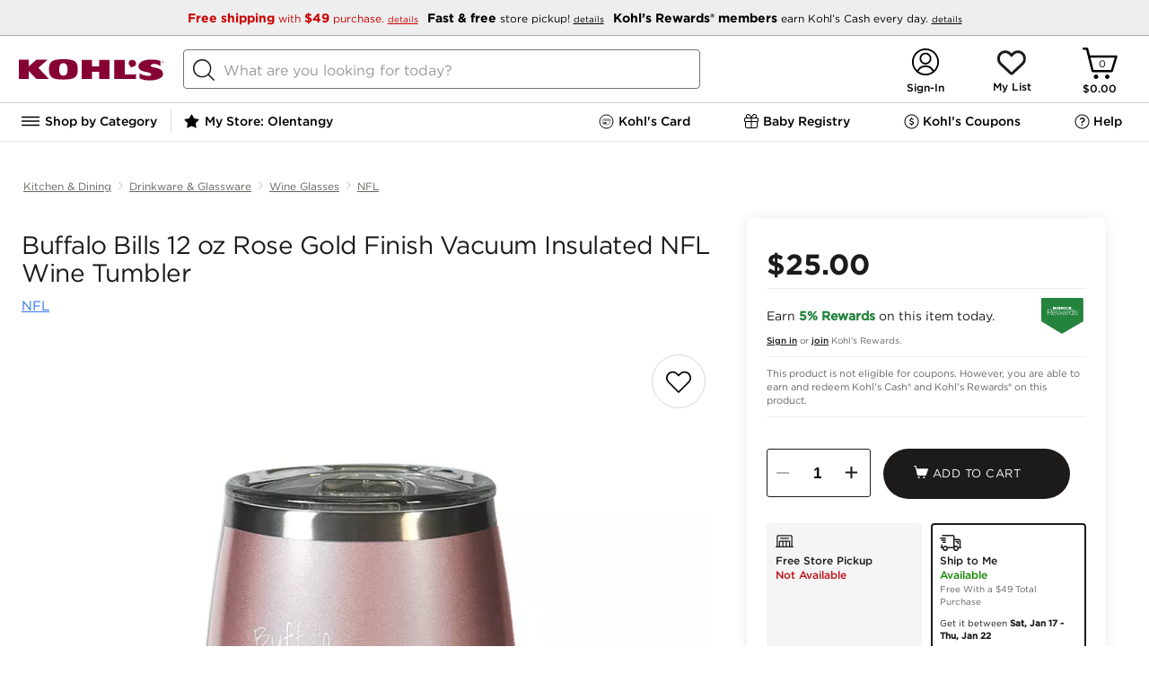

--- FILE ---
content_type: text/html; charset=utf-8
request_url: https://www.kohls.com/product/prd-3711677/buffalo-bills-12-oz-rose-gold-finish-vacuum-insulated-nfl-wine-tumbler.jsp
body_size: 212348
content:

	<!DOCTYPE html>
	<html lang="en">
	<head>
		<title>Buffalo Bills 12 oz Rose Gold Finish Vacuum Insulated NFL Wine Tumbler</title>
		<meta name="viewport" content="initial-scale=1.0, maximum-scale=1.0, minimum-scale=1.0, user-scalable=0">
		
		
		
			<script type="text/javascript">/* $inline deploy/environment.js */
/*! environment.js bundle */
(function() {var _global = this||(1,eval)('this');$env = _global.$env||{};$env.builds = $env.builds||{};if (!$env.builds['environment']) {$env.builds['environment'] = 1768254252913;$env.built = 1768254260238;$env.toString = function() { return 'Kjs core, built: ' + new Date(this.built); };}if ($env.resource) $env.resource('environment.js', {intact: false, loaded: (+new Date())});}).call((function() {return this;})());
/*! boot.fw.js */
(function(){var e=this||(0,eval)('this');$env=e.$env||{};$env.multiple=!!$env.$ns&&!!$env.$ns;if(!$env.multiple){$env.$global=e;$env.$config=!0;$env.namespace='Kjs';$env.core='Kohls';$env.useGlobals=!0;$env.idPrefix='K';$env.zBase=1e5;$env.bodyClass='kjs';$env.topLoad=!1!==$env.topLoad;$env.s={};$env.qSwitch=$env.qSwitch||{};$env.module={};$env.tpl={};$env.packages=$env.packages||{};$env.messages={};$env.$multipleLoad=function(e){e('Kjs',function(){Kjs.log.warn({msg:'msgMultipleEnv',count:e.$loadCount})})}}}).call(function(){return this}());
/*! boot.env.js */
(function(){var e=this||(0,eval)('this'),t=e.$env;t.$loadCount=(t.$loadCount||0)+1;if(t.$loadCount>1){t.multiple=!0;'function'==typeof t.$multipleLoad&&t.$multipleLoad(t)}else{var o=function(n,i,s){var r;if(n){(r=o.q[n]=o.q[n]||[]).$name=n;'function'==typeof i&&(s={ftn:i,exec:s});s&&s.ftn&&function(e,t){var o;if(t&&'object'==typeof t&&'function'==typeof t.ftn){o={ftn:t.ftn,opt:t.exec};t.isLIFO?e.splice(0,0,o):e.push(o);e.$n=(e.$n||0)+1;e.$nq=(e.$nq||0)+(e.$done?0:1)}}(r,s);if(r.$reset){r.$done=!1;r.$reset=!1}!1===o.qSwitch[n]||i&&!r.$done&&'boolean'!=typeof i||function(n,i){var s=(((t||o||{}).$ns||{}).errors||{}).exec,r=function(){var t,o,i;n.$t=0;for(;n.length;){t=n.shift();o=t.ftn;if(s){(i=t.opt||{}).info=(i.info||'Genesis queue')+' ($env.q:'+n.$name+')';s&&s(function(){o.call(n)},i)}else try{o.call(n)}catch(t){e.console&&console.error(t)}}n.$done=!n.$reset;n.$reset=!1};i?r():n.$t||(n.$t=setTimeout(r,10))}(r,!0===i);return{reset:function(){r.$reset=!0}}}r=[];for(var c in o.q)r.push(c);return r}
;t&&('object'!=typeof t||t.$config)||e.console&&console.error('BOOT: No framework configuration was provided!');o.q={};if('object'==typeof t){for(var n in t||{})t.hasOwnProperty(n)&&(o[n]=t[n]);t.$config&&(t=void 0)}o.resource=function(e,t){var n,i,s,r;if(e)'js'==(i=(n=e.split('/').pop().split('?')[0]).substring(n.lastIndexOf('.')+1))?s=n.replace(/-debug\.js$/,'.js'):'css'==i&&(s=n.replace(/-debug\.css$/,'.css'));else{s=t.key;i=t.type||(s?'js':'unknown')}r=o.resource.list[s]||{type:i,url:e||s,t:+new Date};o.resource.list[s]=Kjs.extend(r,t);return r};o.resource.list={};o.$conflict=t;e.$env=o;var i='googletag';(i=e[i]=e[i]||{}).cmd=i.cmd||[];e._googCsa=e._googCsa||function(){(e._googCsa.q=e._googCsa.q||[]).push(arguments)};e._googCsa.t=1*new Date;if('function'==typeof o.$boot){o.$boot(o);delete o.$boot}e.document&&function(){try{var t,n,i=e.document.cookie.split('; ');for(t=0;n=i[t]&&i[t].split('=');t++)if('kjsBTDebug'==n.shift()){o.kjsBTDebug=n.shift();+o.kjsBTDebug&&$env(o.namespace,function(){
var e=document.createElement('div');e.setAttribute('id','kjsBTDebug');e.setAttribute('class','KJS-BT-Debug');e.setAttribute('style','position:fixed;top:0;right:0;border:1px solid #cccccc;padding:2px 5px;z-index:100000;background-color:#ffffff;');var t=document.createElement('div'),o=document.createTextNode('ENVIRONMENT LOADED');t.appendChild(o);e.appendChild(t);document.body.append(e)})}}catch(e){o($env.namespace,function(){Kjs.log.warn('boot.env.js: Failed to create container for displaying data in UI in BlueTriangle synthetic environment')})}}()}}).call(function(){return this}());
/*! boot.guts.js v2.2.1 + revisions */
(function(){'use strict';var e=this||(0,eval)('this'),t=e.$env||{};if(!t.$ns){var n,r,o,i,c=!e.document,a='[object process]'==Object.prototype.toString.call(e.process),l=Array.prototype.slice,u=e.setTimeout,s=function(){},f=function(){var t=c?'':/(msie) ([\w.]+)/.exec(navigator.userAgent.toLowerCase())||[],n=!c&&(!!e.MSInputMethodContext&&!!document.documentMode),r=!c&&!!/(rv\:[\w.]+)/.exec(navigator.userAgent);if(t=!!t[1]){(t={})['le 5']=!(!document.all||document.compatMode);t['le 6']=!(!document.all||window.XMLHttpRequest);t['le 7']=!(!document.all||document.querySelector);t['le 8']=!(!document.all||document.addEventListener);t['le 9']=!(!document.all||window.atob);t['le 10']=!!document.all;t['eq 11']=n;t['ge 11']=n||r}return function(e){return e?t&&t[e]:!!t||r||n}}(),p=function t(n){var r,o,i,c,a,u,s=l.call(arguments,1),f=e.$env||{};if('boolean'==typeof n){i=n;n=s.shift()}n=n||{};for(;s.length;){c='function'==typeof(r=s.shift());for(o in r)if('prototype'!=o&&(c&&r.hasOwnProperty(o)||!c)&&(a=n[o],u=r[o],
f.extendFalsey?!a||u:void 0===a||void 0!==u))if(i&&'object'==typeof r[o]&&null!==n[o]&&r[o]!=n&&r[o]!=r&&n[o]!=r[o]&&n[o]!=e){'object'!=typeof n[o]&&(n[o]=Array.isArray(r[o])?[]:{});t(n[o],r[o])}else n[o]=r[o]}return n},v=function(e){var t='boolean'==typeof e,n=t?[e,{}]:[{}],r=l.call(arguments,t?1:0);return p.apply(this,n.concat(r))},d=function(e,t){e&&Object.keys(e).forEach(function(n){(void 0===e[n]||t&&''===e[n])&&delete e[n]});return e},m=function(e){e=e||{};for(var t in e)e.hasOwnProperty(t)&&delete e[t];return e},y=function(e){var t,n=l.call(arguments,1);if('boolean'==typeof e){t=e;e=n.shift()}function r(){}r.prototype=e||{};return p.apply(this,t?[!0,new r].concat(n):[new r].concat(n))},h=function(e,t){var n=l.call(arguments,2);return function(){return t.apply(e,n.concat(l.call(arguments)))}},g=function(e,t){var n=l.call(arguments,2);return function(){return t.apply(e,[this].concat(n,l.call(arguments)))}},b=function(t,n){var r=l.call(arguments,2);return function(o){
return!f()||o&&o.currentTarget?n.apply(t,[o].concat(r,l.call(arguments,1))):n.apply(t,[e.event].concat(r,l.call(arguments)))}},$=function(t,n){var r=l.call(arguments,2);return function(o){if(!f()||o&&o.currentTarget){o.stopPropagation&&o.stopPropagation();return n.apply(this,[y(t,{event:o})].concat(r,l.call(arguments,1)))}e.event.stopPropagation();return n.apply(this,[y(t,{event:e.event})].concat(r,l.call(arguments)))}},j=function(e,t){var n=l.call(arguments,2);return function(){var r=l.call(arguments),o=t.apply(this,[e].concat(n,r));e&&!1!==o&&('object'==typeof o?e.apply(o.context||this,r.concat(o.args||[])):e.apply(this,r))}},w=(r=function(e,t){var r=!(!e||e.done);if(e&&!e.done){e.isInterval?clearInterval(e.timer):t||clearTimeout(e.timer);e.done=!0;$env.retainTimers||delete n.reg[e.timer]}return r},o=function(){if(this.isInterval){this.invocations++;(this.ftn(this.iterations,this.t)||this.iterations&&!--this.iterations)&&r(this)}else{this.ftn();this.iterations--;r(this,!0)}},i=function(e){var t=v(e,{done:!1
}),r=h(t,o);if(1==t.iterations){t.t=t.t||1;t.timer=u(r,t.t);n.nTim++}else{t.isInterval=!0;t.t=t.t||250;t.invocations=0;t.timer=setInterval(r,t.t);n.nInt++}n.reg[t.timer]=t;return t},p(n={nTim:0,nInt:0,reg:{}},{clear:function(e){var t;if(e)t=r(n.reg[e]);else if(-1==e)for(e in n.reg)r(n.reg[e]);return t},set:i,reset:function(e){var t=n.reg[e];if(t&&!t.isInterval&&r(t)){n.nTim--;t=i(t)}return t}})),x=function(e,t,n){!0===e&&(e=0);if('number'!=typeof e){n=t;t=e;e=1}return w.set({ftn:t,iterations:e,t:n}).timer},I=e.performance&&performance.timeOrigin&&performance.now?function(){var e=performance.now(),t=new Date(performance.timeOrigin);t.setMilliseconds(t.getMilliseconds()+e);return+t}:function(){return+new Date},M=function(t){return(e.$env||{}).$ns||function(){var n=p(e.$env,t),r=n.namespace||'NS',o=n.core||'NS',i=e[r];n.namespace=r;n.core=o;n.jQuery1=e.jQuery||e.$;try{n.jQuery1().jquery||delete n.jQuery1}catch(e){delete n.jQuery1}i=p(i,{$env:n,core:o,global:e,noDOM:c,isNode:a,emptyFn:s,msie:f,extend:p,descend:v,
clean:d,drain:m,object:y,timers:w,_:x,bind:h,bindEx:g,bindEvent:b,bindProxy:$,bindF:j,now:I,toString:function(){return'[object '+r+']'}});e[r]=i;n.$ns=i;e.$env=n;n=void 0;i=void 0;return e.$env.$ns}()};'object'==typeof module&&module&&'object'==typeof module.exports?module.exports=M:'object'==typeof t.$api?$env.$api.guts=$env.$api.guts||M:M()}}).call(function(){return this}());
/*! boot.config.js */
!function(){if(!$env.multiple){var e=function(e){Object.keys(e).forEach(function(o){$env[o]=$env[o]||e[o]})};if($env.$env){for(;$env.$env.length;)e($env.$env.shift());delete $env.$env}e({devEnv:!0,resourceRoot:'/',serviceRoot:'/snb/',jsSubdomainURL:'',cssSubdomainURL:'',imageSubdomainURL:'',htmlSubdomainURL:'',jsScriptPath:'javascript/',jsModulePath:'javascript/deploy/',jsLoosePath:'javascript/',htmlFilePath:'javascript/',cssFilePath:'css/',imgFilePath:'css/images/',reportErrors:!1,modalCSS:'fancybox/jquery.fancybox-1.3.4.css',modalJS:'deploy/overlay.js',expiredSessionUrl:'/common/session_timeout.jsp',errorLogApiUrl:'${Kjs.global.location.origin}/uierrorLogging.jsp',googleMapsApiKey:'AIzaSyBSu56XY0uIviQMa40WAy8MSxsTPSYeJMA'})}}();
(function() {var resource = $env.resource('environment.js');var now = (+new Date());resource.loaded = resource.loaded||now;resource.parsed = now;resource.intact = true;})();
// ----- End of environment.js bundle -----
</script>

		
		
    
        <link rel="canonical" href="https://www.kohls.com/product/prd-3711677/buffalo-bills-12-oz-rose-gold-finish-vacuum-insulated-nfl-wine-tumbler.jsp" />
    
    <meta content="text/html; charset=utf-8" http-equiv="Content-Type">
    
    
    
        <meta name="title" content="Buffalo Bills 12 oz Rose Gold Finish Vacuum Insulated NFL Wine Tumbler" />
        <meta name="description" content="Show your support for your favorite NFL team with this tumbler. " />
    

    <meta name="twitter:card" content="summary_large_image">
    <meta name="twitter:site" content="@kohls" />
    
     <meta property="fb:app_id" content="207826302581986" />
    
    <meta property="og:type" content="product" />
    <meta property="og:site_name" content="Kohl's" />
    <meta property="og:description" content="" />
    <meta property="og:title" content="Buffalo Bills 12 oz Rose Gold Finish Vacuum Insulated NFL Wine Tumbler" />
    <meta property="og:url" content="https://www.kohls.com/product/prd-3711677/buffalo-bills-12-oz-rose-gold-finish-vacuum-insulated-nfl-wine-tumbler.jsp" />
    <meta property="og:image" content="https://media.kohlsimg.com/is/image/kohls/3711677?wid=1000&hei=1000&op_sharpen=1" />
    <meta property="og:price:currency" content="USD" />


		<style type="text/css">/* $inline pdpHeader.css */
@charset "UTF-8";@keyframes loadingSpinner{0%{transform:rotate(0deg)}to{transform:rotate(360deg)}}@keyframes loading{to{background-position:315px 0,0 0,0 190px,50px 195px}}.disabled{display:none!important}.pdp-image-view .close-button,.pdp-shipment-info-boss.vgc-addtobag{display:none}body{font-family:"Gotham 4r"}body #content{max-width:1440px;min-width:auto!important;width:100%;display:-ms-inline-flexbox;margin:0 auto}body .external{max-width:1440px;min-width:auto!important;padding:0 20px}body .pdp-content{max-width:1440px;min-width:auto!important;margin:0 auto}body .pdp-content .PDP_breadcrumb .bread-crupms{list-style-type:none;margin:0;padding:0;overflow:hidden;display:flex;justify-content:flex-start}body .pdp-content .PDP_breadcrumb .bread-crupms .divider-vertical{width:1px;height:11px;border-radius:4px;background-color:#ccc;margin-top:19px}body .pdp-content .PDP_breadcrumb .bread-crupms li{display:flex}body .pdp-content .PDP_breadcrumb .bread-crupms li a{display:block;font-family:"Gotham 4r";font-size:12px;font-stretch:normal;font-style:normal;font-weight:400;height:18px;letter-spacing:normal;line-height:1.5;margin:0 6px;padding:16px 0;text-align:center;text-decoration:underline;color:#676460}body .pdp-content #PDP_colGrid{display:grid;width:100%;min-height:600px;height:100%;grid-template-columns:62% 35%;-ms-grid-columns:62% 3% 35%;grid-gap:3%;display:-ms-grid}body .pdp-content .tabcontent{color:#000;max-height:0;overflow:hidden;position:relative;transition:max-height 0.5s}body .pdp-content .tabcontent.active{max-height:250px;overflow:hidden}body .pdp-content .tabcontent{border-bottom:1px solid #E6E6E6;font-family:"Gotham 4r";font-size:15px;font-weight:400;font-stretch:normal;font-style:normal;line-height:1.4;letter-spacing:normal;box-sizing:border-box;white-space:normal}body .pdp-content .tabcontent ul li{list-style:disc;margin:5px 0 5px 15px}body .pdp-content .tabcontent ul{margin:0 0 20px 20px}body .pdp-content .tabcontent .inner{padding:20px 10px 60px;max-width:735px}body .pdp-content .adv-container{max-width:1440px;min-width:auto!important}body .pdp-content .adv-container div{background-color:#91a991;min-height:200px;border-radius:10px;margin-bottom:10px}body #PDP_block1 .pdp-main-bazarvoice-ratings{padding:20px 0 0}body #PDP_block1 .pdp-title-container{padding:0 0 20px}body #PDP_block1 .pdp-title-container .early-access-badge{border-radius:2px;background:#24833D;font-family:"Gotham 4r",Helvetica,Arial;color:#FFF;font-size:12px;width:190px;text-align:center;padding:5px}body #PDP_block1 .pdp-title-container .product-title{font-family:"Gotham 4r",Helvetica,Arial;font-size:28px;font-weight:400;font-style:normal;font-stretch:normal;line-height:1.14;letter-spacing:-0.5px;color:#1D1B19;padding-left:4px;display:inline-block;max-height:64px;overflow:hidden}body #PDP_block1 .pdp-title-container .sub-product-title{height:11px;font-family:"Gotham 4r";font-size:15px;line-height:0.73;letter-spacing:normal;color:#222;margin-top:12px;padding-left:4px}body #PDP_block1 .pdp-title-container .sub-product-title a{color:#2C74EC;text-decoration:underline}body #PDP_block2 #product-specifications{box-sizing:border-box;box-shadow:0 0 15px 0 rgba(0,0,0,0.08);border-radius:8px;background-color:#fff;margin:0 auto;position:relative;padding:22px;min-height:750px}body #PDP_block2 #product-specifications.stickyPanel{position:sticky;position:-webkit-sticky;top:0}body .pdp-slider.hidden .slides{opacity:1}body .pdp-image.hidden{height:100%}body .pdp-image.hidden:after{animation:loadingSpinner 1400ms linear infinite;background-image:url([data-uri]);background-position:center;background-repeat:no-repeat;background-size:50px;content:"";height:100%;left:0;position:absolute;top:0;width:100%;z-index:-1}.pdp-content .creative_badge_block{box-sizing:border-box;margin:0 0 8px;text-transform:uppercase}.modal-overlay .pdp-content .creative_badge_block{display:none}.pdp-content .creative_badge_block .creativeBest,.pdp-content .creative_badge_block .creativeTop{display:inline-block;width:auto;height:auto;border:none;clear:both;margin-top:0;margin-bottom:0;position:relative}.pdp-content .creative_badge_block .creativeBest .creativeBadgeBest,.pdp-content .creative_badge_block .creativeBest .creativeBadgeTop,.pdp-content .creative_badge_block .creativeTop .creativeBadgeBest,.pdp-content .creative_badge_block .creativeTop .creativeBadgeTop{font-family:"Gotham 4r",Arial,Helvetica,sans-serif;font-size:0.6rem;text-align:center;color:#2C74EC;border:1px solid;border-radius:2px;padding:4px 10px;display:inline-block;line-height:normal;width:auto;height:auto;line-height:normal;margin-left:0;margin-right:0;position:relative;top:0}.product_boss_tmpl .product_boss_tmpl input#addtobagID{background-color:#1D1B19!important;background-position:18% 45%!important;border-radius:30px;height:56px}.pdp-slider.hidden .slider-image-box,.pdp-product-swatch,.bodypdp-main-bazarvoice-ratings{background:linear-gradient(45deg,white,10%,#ccc);background-color:#ededed;background-repeat:no-repeat;animation:loading 1.5s infinite}.pdp-slider.hidden .video .slider-image-box{background:none}@media only screen and (max-width:843px){body #PDP_block1 .pdp-title-container .product-title{font-size:24px}body #PDP_block1 .pdp-title-container .sub-product-title{margin-top:0;font-size:12px}}@media only screen and (max-width:728px){body .pdp-additional-links,body #backArrow,body .flex-direction-nav,body .pdp-image div,syndigo-mosaic-modal{display:none}ul.bread-crupms li.pdp-breadcrumb-name:nth-child(3),ul.bread-crupms li.pdp-breadcrumb-name:nth-last-child(-n+2){flex-shrink:0!important}ul.bread-crupms li.pdp-breadcrumb-name:nth-last-child(-n+2) a{overflow:visible;text-overflow:initial}body .pdp-content .PDP_breadcrumb .bread-crupms li a{height:auto;line-height:1}.pdp-slider.hidden:after,body .slider-image.active:after{animation:loadingSpinner 1400ms linear infinite;background-image:url([data-uri]);background-position:center;background-repeat:no-repeat;background-size:50px;content:"";height:100%;left:0;position:absolute;top:0;width:100%;z-index:-1}body .pdp-content .creative_badge_block{padding:0 14px}body #PDP_block1 .pdp-title-container .product-title{letter-spacing:-0.01em}body #PDP_block1 .pdp-title-container .sub-product-title{max-width:70%;margin-top:5px;line-height:14.4px}body #backButton{flex-grow:0;flex-shrink:0}body div.pdp-content .PDP_breadcrumb .bread-crupms{margin:0;padding:0 6px}body div.pdp-content .PDP_breadcrumb .bread-crupms li{flex-grow:1;flex-shrink:200;min-width:0;position:relative}body div.pdp-content .PDP_breadcrumb .bread-crupms li a{overflow:hidden;text-overflow:ellipsis;white-space:nowrap;width:100%}body div.pdp-content .PDP_breadcrumb .bread-crupms .next-arrow:after{content:"/";position:absolute;top:50%;transform:translateY(-50%)}body .pdp-image{height:auto}body .pdp-slider.hidden .slides{opacity:0}body .slides{max-height:400px}body .slider-image .slider-image-box{height:auto;width:100%;border:0!important}body .pdp-slider{width:100%;margin:0 auto}body .pdp-slider-cnt{height:auto;overflow:hidden;width:100%}body .pdp-slider .slider-image.video img{margin:0 auto;left:0}body .slider-image{width:100vw;padding:0}body .pdp-image-view{height:auto;min-height:100vw}body .slider-image img{width:100vw;max-width:400px;min-height:400px}body .slides{max-height:400px}body .pdp-content #PDP_colGrid{display:inline-block;grid-template-columns:100%;position:relative;z-index:9}body .pdp_container .pdp-content .tabcontent .inner{padding-bottom:50px}body #PDP_block1,body #PDP_block2,body #PDP_product_details{box-sizing:border-box;max-width:100%;min-height:0;padding:0;position:relative;width:auto!important;z-index:1}body div.pdp-content .PDP_breadcrumb{margin:0}body #PDP_block1 .pdp-title-container{display:flex;justify-content:space-between;flex-wrap:wrap;margin-bottom:6px;padding:0 10px 0}body .pdp-image.hidden:after{background-image:none}.bodypdp-main-bazarvoice-ratings{min-height:32px}.slider-image-box{background:none;animation:none}}@media only screen and (max-width:728px){body #PDP_block1 .pdp-title-container .product-title{font-size:14px}}@font-face{font-family:"Gotham SSm 5r";src:url(829D64D85CE50D8A4.eot);src:local("?"),url(829D64D85CE50D8A4.eot?#hfj) format("embedded-opentype"),url([data-uri]);font-weight:normal;font-style:normal}@font-face{font-family:"Gotham 4r";src:url(FB3BD7E69CD602801.eot);src:local("?"),url(FB3BD7E69CD602801.eot?#hfj) format("embedded-opentype"),url([data-uri]);font-weight:normal;font-style:normal}@font-face{font-family:"Gotham 5r";src:url(32D33E207BDBD7AAC.eot);src:local("?"),url(32D33E207BDBD7AAC.eot?#hfj) format("embedded-opentype"),url([data-uri]);font-weight:normal;font-style:normal}@font-face{font-family:"Gotham 7r";src:url(5BE87D4A4775C04E9.eot);src:local("?"),url(5BE87D4A4775C04E9.eot?#hfj) format("embedded-opentype"),url([data-uri]);font-weight:normal;font-style:normal}@font-face{font-family:"Gotham 8r";src:url(04C1D4CA4EFF6227C.eot);src:local("?"),url(04C1D4CA4EFF6227C.eot?#hfj) format("embedded-opentype"),url([data-uri]);font-weight:normal;font-style:normal}@font-face{font-family:"Gotham MediumItalic";src:local("?"),url(data:;base64,[base64]/b6m0AAAAAL9vu4H/ff84BMUDmgACAAkAAgAAAAAAAAABAAAC2v84AEYE7v99/[base64]//wDXgA+ArYAGQENAGQBuABGAbj/xwGuAHYChgBTASX/ygGbADUBJQAJAgn/fQLUAEQBlABeAl7/5QJd//cCjwAUAl///wKCAEICWAAeApAAIgKCABMBKAALASj/ywKAAEoCgAA+AoAAJgIdAGID1AA6Avv/zgLNABMC2gBLAwcAEwKUABMClQATAw4ASgL0ABMBPQAaAjT/4wLTABMCagATA2QAEwMSABMDRABMAqIAEwNEAEwC0wATAn3//wJqAG0C+gBWAtEAggRKAIgCuv/VAo8AawKp/+0Bxv/+AgkAfwHG/8AB9ABiAlj/jQH0AQYCRwANApwABQIxACwCnAAsAlgALAGMACECmv/nAmoABQEeAAwBHf+DAkYABQEeAAwDtgAFAmkABQKGAC0CnP/aApwALAGcAAUB8v/wAZkAQAJqADACRQBWA1UAXAI8/9QCSf/KAir/6AHnADIBSwCHAef/1wHvAEEC+//OAvv/0QLaAEsClAATAxIAEwNEAEwC+gBWAkcADQJHAA0CRwANAkcADQJHAA0CRwANAjEALAJYACwCWAAsAlgALAJYACwBHgAMAR4ADAEeAAwBHgAMAmkABQKGAC0ChgAtAoYALQKGAC0ChgAtAmoAMAJqADACagAwAmoAMAGbAHMBpQBYAkIARQJ+//YCeAA2AesAgQI1AFwCdAAFAz4ASwM+AEsCuQB2AfQA3QH0AK4EJf/MA0T/6QJn//kCxAA5A0QATAM+AEsBhgA1AY4ANgMZACEDtAANAob/0AIdACABLwAJBDcAIQIa/+UENwAhAl0ALgJdAAMDLwAJASwAAAL7/84C+//OA0QATARIAEsECQAtAhIANQOEADUCDABuAgwAWwElAG0BJQBdAkn/ygKPAGsCEf+HAsUAHAFiAC4BYgADAqsAIQKrACEBoQARASUARQEl/8oCDf/KBO4APgL7/84ClAATAvv/zgKUABMClAATAT0AGgE9ABoBPQAaAT0AGgNEAEwDRABMA0QATAL6AFYC+gBWAvoAVgEeAAwB9ACnAfQAnQH0AKgB9ADLAfQBFQH0APwB9AA0AfQAkAH0AEEB9ADLAo8AMgFYACkCff//AfL/8AKPAGsCSf/KAqsAEwKc/9oCqf/tAir/[base64]/[base64]/[base64]/Mz82MC45NlI0MTMiJyImLSYsMioyLR4yLhUVLBVHLjAyMh8lHy4sQCssKiUZJSU5OTcyOz85LCwsLCwsKi0tLS0VFRUVLjAwMDAwLi4uLh8gKzAvJSovPj40JiZQPy41Pz4dHjtHMCkXUShRLS09Fzk5P1JNKEQnJxYWLDEoNRsbMzMfFhYnXzkyOTIyGBgYGD8/[base64]/[base64]/ATEBQgFTAWEBeAF+AZICxwLJAt0DfgOpA7wDwCAUIBogHiAiICYgMCA6IEQhIiEmIhUiGiJI+wL//wAAACAAoACnAK0AtAC6AL8A2AD4ATEBQQFSAWABeAF9AZICxgLJAtgDfgOpA7wDwCATIBggHCAgICYgMCA5IEQhIiEmIhUiGSJI+wH////jAAAAAAAAAAAAAAAAAAAAAP+Z/5T/VP93/zf/YP8LAAD+BAAA/KD87vzX/[base64]/[base64]//AAAAIACgAKcArQC0ALoAvwDYAPgBMQFBAVIBYAF4AX0BkgLGAskC2AN+A6kDvAPAIBMgGCAcICAgJiAwIDkgRCEiISYiFSIZIkj7Af///+MAAAAAAAAAAAAAAAAAAAAA/5n/lP9U/3f/N/9g/wsAAP4EAAD8oPzu/[base64]/AH4AgACBANoA3ACuAMsA1ADOAM8A0ADTAMwA0gCsAK0AuACqAKsAuQCCALYAhwC3AJwAALgAACxLuAAJUFixAQGOWbgB/4W4AEQduQAJAANfXi24AAEsICBFaUSwAWAtuAACLLgAASohLbgAAywgRrADJUZSWCNZIIogiklkiiBGIGhhZLAEJUYgaGFkUlgjZYpZLyCwAFNYaSCwAFRYIbBAWRtpILAAVFghsEBlWVk6LbgABCwgRrAEJUZSWCOKWSBGIGphZLAEJUYgamFkUlgjilkv/[base64]/hbgARB25AAkAA19eLbgACywgIEVpRLABYC24AAwsuAALKiEtuAANLCBGsAMlRlJYI1kgiiCKSWSKIEYgaGFksAQlRiBoYWRSWCNlilkvILAAU1hpILAAVFghsEBZG2kgsABUWCGwQGVZWTotuAAOLCBGsAQlRlJYI4pZIEYgamFksAQlRiBqYWRSWCOKWS/[base64]/[base64]//P+eAogC9gAGAA8APQCwuAA+L7gAPy+4AD4QuAAd0LgAHS+4AD8QuAA13LoAAAAdADUREjm5AAMAA/[base64]/KxgoR184BQkFElcUMk4fUxk2IDUnPSoXKkllOgYdV2oCMisaJBIBOAEOGSETGiMS/mANOy9MIy0Kww8gKjcmLU04IAE7RgwuIFIXIgm6DiIrOCQvTzgfYgAAAAAFAD7/[base64]/VxsriI3JxUdM0cqITcnFh0zR0IYJy8XJiwYJzAXJSwBYhgmMBcmKxgmMBcmK/5UFyg3IShMOyQWKDchKEw8JALE/UQBWhYpNyEnTDwkFik3ISdMPCQAAwAZ//IClgLIAAgAGAA/AHy7AAYABAAhAAQruwAWAAQAJwAEK7sAMQAEAA4ABCu6ADYAIQAxERI5ALgAAEVYuAAsLxu5ACwACT5ZuAAARVi4ABwvG7kAHAAFPlm4AABFWLgAPy8buQA/AAU+WbgAHBC5AAAAAvS4ACwQuQARAAL0ugA2AD8ALBESOTAxNzI3Jw4BFRQWEz4DNTQmIyIOAhUUFhMOASMiLgI1NDY3LgE1ND4CMzIeAhUUDgIHFz4BNxcGBxcH/k5Pe01EOY0qNiANKSYVIxoOD5E0bUEvTzkhZm8TFR44Ti8pRDAbEy5NOmIZLhdNOTlLW1w+qxhNKigyAVANHBweERwrDxohExQt/oMqLBkvRCxGeCIgPx4mRTQeGCs7Ixo1Mi4ShxtBJTRZP2g6AAAAAQBkAZEBRAK8AAQAKQC4AAMvuAAARVi4AAAvG7kAAAAJPlm4AABFWLgAAi8buQACAAk+WTAxEzMHAyO6igGfQAK8Bf7aAAAAAQBG/3IB/gLLABEAFbsADgADAAMABCsAuAAIL7gAAC8wMRcuATU0PgI3Fw4DFRQWF/tSYzNklGEsUXdOJkw3jkSwbk+UgWwnWiReanM6Voo6AAAAAf/H/[base64]/v26/AAAAAAH/yv9vALMAiQAMACYAuAAFL7gADC+4AABFWLgAAy8buQADAAU+WboABAAMAAUREjkwMQc+ATcjNzMHDgMHNjY1CDQlhR8LIjA9J14IMCaJdCs8JxUDAAABADUA9wF9AW4AAwANALsAAQABAAIABCswMRMhByFVASgg/tgBbncAAQAJAAAAswCJAAMAGgC4AABFWLgAAi8buQACAAU+WbkAAAAB9DAxNzMHIy6FJYWJiQAAAAH/ff+AAqUDHgADAAsAuAAAL7gAAi8wMQEzASMCMXT9THQDHvxiAAACAET/9AK8AsgADwAjAFm4ACQvuAAlL7gAH9y5AAUAA/S4ACQQuAAV0LgAFS+5AA0AA/QAuAAARVi4ABovG7kAGgAJPlm4AABFWLgAEC8buQAQAAU+WbkAAAAB9LgAGhC5AAgAAfQwMSUyPgI1NCYjIg4CFRQWFyIuAjU0PgIzMh4CFRQOAgFTM1Y+I0tFM1Y+I0s8PGFEJTRgiVY8YUMlNGCJYz1fdjlPXD1fdjlPXG8pSmg/T55+TylKaD9Pnn5PAAAAAQBeAAABlQLBAAYALwC4AABFWLgAAy8buQADAAk+WbgAAEVYuAAFLxu5AAUABT5ZugAAAAUAAxESOTAxEwcnNzMDI/iFAs9VvXoCPSJqPP0/AAAAAf/lAAACYALGABwATbsAEwADAAQABCu6ABoABAATERI5ALgAAEVYuAAOLxu5AA4ACT5ZuAAARVi4ABsvG7kAGwAFPlm4AA4QuQAHAAH0uAAbELkAGQAB9DAxNQE+ATU0JiMiBgcnPgEzMh4CFRQOAgcFIQchAXU2NjgyM1YoTTKAUTNUPCERJj0r/vwBRx39/mQBDCdEJiguMyhPNkUbMUQpIDg3Nx+8bAAAAAH/9//[base64]/ullWwHJ/kFlnQAAAf////[base64]/tU1EzEWMVE6ICtQcAsTIi4aRyosFiYxGzA8EA00AU5toQcJHDRKLTNeRyoAAgBC//[base64]/[base64]/mEdM0cqKUAwIAkTSi4kRjYiGzJEKEVcEBJNOSlKOSIAAAACABP/9AJuAsgAEQA4AIe4ADkvuAA6L7gAM9y5AAUABPS4ADkQuAAo0LgAKC+5AA8AA/[base64]/8v/[base64]/Iyw1GzA/JC0z/sw5Z49WYa+ETjhffkZNcEskLiYlMBYrPyg7ZEkpLyNJGfc2PSBBYD8/cVQySHuhWU6CXTMWFyEaFwAAAAL/zgAAAqwCwQACAAoAQAC4AABFWLgAAy8buQADAAk+WbgAAEVYuAAFLxu5AAUABT5ZuAAARVi4AAkvG7kACQAFPlm7AAAAAQAHAAQrMDEBCwETMxMjJyEHIwIELcSsdnd+G/61dYUBFgEb/uUBq/0/[base64]/rFtOjMoK8ABKDc0JSq6AScaLT0kSFsPEkQ5L004HwAAAQBL//[base64]/t3b7cDAvJmI5KkAXHB/+JAJMMSpMgE+MNz9EAAAAAQATAAAC0QK8AAsAQwC4AABFWLgAAC8buQAAAAk+WbgAAEVYuAAKLxu5AAoABT5ZuwAFAAEABgAEK7gAABC5AAIAAfS4AAoQuQAIAAH0MDETIQchByEHIQchByHPAgIe/nkxAVse/qUyAY0e/fkCvG63bbxuAAAAAQATAAAC2AK8AAkAOQC4AABFWLgAAC8buQAAAAk+WbgAAEVYuAAILxu5AAgABT5ZuwAFAAEABgAEK7gAABC5AAIAAfQwMRMhByEHIQchAyPPAgke/nIzAWEe/p9MfAK8cL9w/uMAAAABAEr/9AMRAsgAKQBNuwAaAAMABQAEKwC4AABFWLgACi8buQAKAAk+WbgAAEVYuAAALxu5AAAABT5ZuwAmAAEAIwAEK7gAChC5ABUAAfS4AAAQuQAfAAH0MDEFIi4CNTQ+AjMyHgIXBy4DIyIOAhUUHgIzMjY/[base64]/rdPfAK8/t0BI/1EASf+2QAAAAABABoAAAFSArwAAwAlALgAAEVYuAAALxu5AAAACT5ZuAAARVi4AAIvG7kAAgAFPlkwMRMzAyPWfLx8Arz9RAAAAf/j//YCWQK8ABkAKwC4AABFWLgAEC8buQAQAAk+WbgAAEVYuAAALxu5AAAABT5ZuQAHAAH0MDEXIiYnNx4BMzI2Nz4DNxMzAw4DBw4BvklyIFoaQCwgNBQKERAPCG1/[base64]/p4BYv7V/m8BSI66AAAAAAEAEwAAAh0CvAAFACsAuAAARVi4AAAvG7kAAAAJPlm4AABFWLgABC8buQAEAAU+WbkAAgAB9DAxEzMDIQchz3yeAXAf/hUCvP20cAABABMAAAN/ArwADABvALgAAEVYuAAALxu5AAAACT5ZuAAARVi4AAMvG7kAAwAJPlm4AABFWLgABS8buQAFAAU+WbgAAEVYuAALLxu5AAsABT5ZugACAAUAABESOboABwAFAAAREjm6AAkABQAAERI5ugAKAAUAABESOTAxEzMTATMDIxMBIwsBI899egEsjbx9h/7MBIGGewK8/rUBS/1EAfb+tgFI/gwAAAAAAQATAAADLQK8AAkAWwC4AABFWLgAAC8buQAAAAk+WbgAAEVYuAADLxu5AAMACT5ZuAAARVi4AAUvG7kABQAFPlm4AABFWLgACC8buQAIAAU+WboAAgAFAAAREjm6AAcABQAAERI5MDETMxsBMwMjCwEjz3Lthnm8Z/WIegK8/hEB7/1EAf3+AwAAAAACAEz/9AMmAsgAEwAnAFm4ACgvuAApL7gAI9y5AAUAA/S4ACgQuAAZ0LgAGS+5AA8AA/[base64]/9oDJgLIABcALwCFuAAwL7gAMS+4ADAQuAAg0LgAIC+4ADEQuAAq3LoABgAgACoREjm5AAkAA/[base64]/APT0AAAAAAH////2Ao8CxgAzAGW4ADQvuAA1L7gAL9y5AAoAA/S4ADQQuAAU0LgAFC+4AC8QuAAd0LgAFBC5ACUAA/[base64]/ennsCSnJy/bYAAAAAAQBW//UDGwK8ABoARrsACwADAAMABCsAuAAARVi4AAYvG7kABgAJPlm4AABFWLgAFC8buQAUAAk+WbgAAEVYuAAALxu5AAAABT5ZuQAOAAH0MDEFIiY1NDcTMwMOARUUFjMyNz4BNxMzAwYHDgEBWXyHEGJ7ZwUFSklONRknDWt7cCRJK3ELfGs4NwFx/n4RJhY8SzUZSDIBjv5fhkkrLAAAAAABAIL/+wMvArwABgBAALgAAEVYuAAALxu5AAAACT5ZuAAARVi4AAMvG7kAAwAJPlm4AABFWLgABS8buQAFAAU+WboAAgAFAAAREjkwMRMzEwEzASOChD8BX4v+I20CvP3pAhf9PwAAAAEAiP/[base64]/k9xJP7SbwK8/fkCCf33Agf9PwHx/g8AAf/VAAADDQK8AAsAWwC4AABFWLgAAS8buQABAAk+WbgAAEVYuAAELxu5AAQACT5ZuAAARVi4AAcvG7kABwAFPlm4AABFWLgACi8buQAKAAU+WboAAwAHAAEREjm6AAkABwABERI5MDEBAzMXNzMBEyMLASMBMKGKcOae/rCminbwngFrAVH6+v6g/qQBBf77AAAAAAEAawAAAwoCvAAIAEAAuAAARVi4AAEvG7kAAQAJPlm4AABFWLgABC8buQAEAAk+WbgAAEVYuAAHLxu5AAcABT5ZugADAAcAARESOTAxAQMzEwEzAQMjAQeciGoBFZj+dUd7ARYBpv7EATz+Tf73AAAB/+0AAALkArwACQA5ALgAAEVYuAADLxu5AAMACT5ZuAAARVi4AAgvG7kACAAFPlm4AAMQuQABAAH0uAAIELkABgAB9DAxNwEhNyEHASEHIQUCF/59HgItGf3pAZQd/cJbAfRtW/4MbQAAAAAB//7/fgIRArwABwAoALgAAEVYuAAALxu5AAAACT5ZuwAFAAIABgAEK7gAABC5AAIAAvQwMRMhByMDMwch3QE0GsCswBn+zAK8X/2AXwAAAAEAf/+AAbgDHgADAAsAuAAAL7gAAi8wMRMzEyN/ZdRlAx78YgAAAAAB/8D/fgHTArwABwAoALgAAEVYuAAELxu5AAQACT5ZuwABAAIABgAEK7gABBC5AAIAAvQwMQczEyM3IQMhJsCswBkBNN/+zCMCgF/8wgAAAAEAYgHtAeYCvQAGACYAuAACL7gABS+4AABFWLgAAC8buQAAAAk+WboABAACAAAREjkwMQEzFyMnByMBMVVgVEOJZAK90ISEAAH/jf9gAgP/vgADAA0AuwABAAIAAgAEKzAxByEHIVkCXBn9o0JeAAABAQYCUwG0AvcAAwAVALgAAS+4AAIvugAAAAIAARESOTAxATcXIwEGcT1TAsYxpAACAA3/[base64]/[base64]/9AI6AhsAIwBDuwAYAAQABQAEKwC4AABFWLgACi8buQAKAAc+WbgAAEVYuAAALxu5AAAABT5ZuAAKELkAEwAB9LgAABC5AB0AAfQwMQUiLgI1ND4CMzIeAhcHLgEjIg4CFRQeAjMyNjcXDgEBHjNYQiUyVnE/KkQ0Jg5eFTozJEEyHhQiLRooPyBAKl4MIT1XNkFzVjIUISsYQCItIjpMKh8xIhIfHE8mLgAAAAIALP/[base64]/[base64]/[base64]/5/9eApQCGwAPADoAYbsADQADACYABCsAuAAARVi4ADEvG7kAMQAHPlm4AABFWLgAKy8buQArAAc+WbsAFwACABAABCu7AAAAAgAhAAQruAArELkACAAC9LoAHgAhAAAREjm6ADIAKwAIERI5MDElMj4CNTQmIyIOAhUUFhMiJic3HgEzMjY3PgE/AQ4BIyIuAjU0PgIzMh4CFzczAw4DBw4BASgkQzMeRTskQDEdRwFOjjNDKmU2Kz8XFBkKCSpTOCdJOSIyUmk3JTgpHQsZeXQKExUZDyVkjR0xQCMzQx0xQyU5OP7RKyZUICMYFxQ0IyAmKhkxRy5CcFIuEh4mFF/[base64]/7XAAACAAwAAAFNAtQAAwAHAC8AuAAARVi4AAAvG7kAAAAHPlm4AABFWLgAAi8buQACAAU+WbsABQABAAYABCswMRMzAyMTMwcjmnmOeb6DIIICEP3wAtRzAAAAAv+D/[base64]/vZ/[base64]/7gASUNHQsoK0k7/[base64]/7gASUNHQsoK0k7/tcAAgAt//QCWQIbAA8AIwBZuAAkL7gAJS+4AB/[base64]/[base64]/gAAAAACACz/[base64]/w//[base64]/[base64]/CBAGKRFpEwAAAAABADD/[base64]/fBEIC8AAAAAAQBW//wCcAIQAAYAQAC4AABFWLgAAC8buQAAAAc+WbgAAEVYuAADLxu5AAMABz5ZuAAARVi4AAUvG7kABQAFPlm6AAIABQAAERI5MDETMxsBMwEjVn0m84T+nG0CEP5+AYL97AAAAAABAFz//[base64]/ewBaf6XAAAAAAH/1AAAAmICEAALAFsAuAAARVi4AAEvG7kAAQAHPlm4AABFWLgABC8buQAEAAc+WbgAAEVYuAAHLxu5AAcABT5ZuAAARVi4AAovG7kACgAFPlm6AAMABwABERI5ugAJAAcAARESOTAxEyczFzczARMjJwcj4XqCS5yS/wB9gk+nkwET/amp/vf++bS0AAAAAAH/yv9dAnACEAASAC8AuAAARVi4AAsvG7kACwAHPlm4AABFWLgADi8buQAOAAc+WbsABwACAAAABCswMRciJic3HgEzMjY3AzMbATMBDgFBJjgZQA4lERcpGk18LOmE/qs1ZaMTEVkKDRgjAhL+eQGH/eFRQwAAAAH/6AAAAj0CEAAJADkAuAAARVi4AAMvG7kAAwAHPlm4AABFWLgACC8buQAIAAU+WbgAAxC5AAEAAvS4AAgQuQAGAAL0MDEnASE3IQcBIQchAQGE/uMaAb0W/nsBKxv+NlMBWmNT/[base64]/MTZRNhwCUgQXKDonNEUsFgQILSISJBEULBQkLxQAAAAAAQCH/4AA6AMeAAMAFbsAAQAEAAAABCsAuAAAL7gAAi8wMRMzESOHYWEDHvxiAAAAAf/X/[base64]/MTZRNhwCAAEAQQDkAdABfwAZACcAuAADL7gADC+4ABAvuAAZL7gAEBC5AAkAAvS4AAMQuQAWAAL0MDETPgEzMhYXHgEzMjY3Fw4BIyImJy4BIyIGB0EaRCwZIRETFA0VHg9EGkUrGiASExQMFR8PAQQ4QhEODwwgGyA4QhEODg0hGgAE/[base64]/uUBq/0/qakAAAAD/[base64]/7lAbAvHRUdLx0VHRUbLBktIhQ4KSM5D/1YqakAAAEAS/[base64]/[base64]/UQB/f4DAAQATP/0AyYDbAADAAcAGwAvAKe4ADAvuAAxL7gAMBC4ACHQuAAhL7gAMRC4ACvcugABACEAKxESOboAAwAhACsREjm5AA0AA/S6AAUAKwANERI5ugAHACEAKxESObgAIRC5ABcAA/[base64]/W81VGo2K0o2HjVUajYsSTYecS9ScUFPl3RHL1NwQVCWdEcAAwBW//[base64]/P98azg3AXH+fhEmFjxLNRlIMgGO/l+GSSssAAAAAAMADf/[base64]/AS4BIyIGFRQWByIuAjU0PgIzMhYXNz4BNTQmIyIGByc+ATMyFhUUBgcDIzcOAQG3bJlpRBw0Kx8GBhk8Iz1FLQgiOysZIz9WMyxPIwMDAzY9KEkgFCleNmlrBgVPdxIjUgL3MXP9+xQjLRgXCAw1KiMlWRUlNiEuRzAZDgwLDBIMIysQDWQRE1ZOEyQU/tdFJSsAAAAAAwAN//[base64]/VjMsTyMDAwM2PShJIBQpXjZpawYFT3cSI1ICxjGk/fsUIy0YFwgMNSojJVkVJTYhLkcwGQ4MCwwSDCMrEA1kERNWThMkFP7XRSUrAAMADf/[base64]/VjMsTyMDAwM2PShJIBQpXjZpawYFT3cSI1IC5ZJDQ/37FCMtGBcIDDUqIyVZFSU2IS5HMBkODAsMEgwjKxANZBETVk4TJBT+10UlKwAEAA3/[base64]/AS4BIyIGFRQWByIuAjU0PgIzMhYXNz4BNTQmIyIGByc+ATMyFhUUBgcDIzcOAfN7IHvneyF6vRw0Kx8GBhk8Iz1FLQgiOysZIz9WMyxPIwMDAzY9KEkgFCleNmlrBgVPdxIjUgLJdnZ2/fsUIy0YFwgMNSojJVkVJTYhLkcwGQ4MCwwSDCMrEA1kERNWThMkFP7XRSUrAAADAA3/[base64]/VjMsTyMDAwM2PShJIBQpXjZpawYFT3cSI1ICbjhCEQ4PDCAbIDhCEQ4ODSEa/gAUIy0YFwgMNSojJVkVJTYhLkcwGQ4MCwwSDCMrEA1kERNWThMkFP7XRSUrAAAEAA3/[base64]/AS4BIyIGFRQWByIuAjU0PgIzMhYXNz4BNTQmIyIGByc+ATMyFhUUBgcDIzcOAQGGHicbGR4nGxgxORQiLRoxORQiLcIcNCsfBgYZPCM9RS0IIjsrGSM/VjMsTyMDAwM2PShJIBQpXjZpawYFT3cSI1ICgi4dFhwuHRYcMDcqGS0iFDcqGi0hFP38FCMtGBcIDDUqIyVZFSU2IS5HMBkODAsMEgwjKxANZBETVk4TJBT+10UlKwABACz/WwI6AhsAJQBhuwAWAAQAAwAEK7oAJQADABYREjkAuAAkL7gAAEVYuAAILxu5AAgABz5ZuAAARVi4ACIvG7kAIgAFPlm5ABsAAfS6AAAAIgAbERI5uAAIELkAEQAB9LoAJQAkAAgREjkwMTMuATU0PgIzMh4CFwcuASMiDgIVFB4CMzI2NxcOAQcjByfMR1kyVnE/KkQ0Jg5eFTozJEEyHhQiLRooPyBAKV1CAWtdF3NVQXNWMhQhKxhAIi0iOkwqHzEiEh8cTyUuAZksAAAAAAMALP/[base64]/7cDRcpPE08UzxJGRpNHyogPFY1OnNbOCA3SyscOR0AAAADACz/[base64]/IjomYkU3WT4iLVNyRTNONhwMCwLGMaT+3A0XKTxNPFM8SRkaTR8qIDxWNTpzWzggN0srHDkdAAAAAwAs//[base64]/[base64]/fAAAgAMAAABGgL3AAMABwAiALgAAS+4AABFWLgABi8buQAGAAU+WbsAAwACAAQABCswMRM3FyMHMwMjbHE9Uy15jnkCxjGkQ/3wAAAAAAIADAAAAY0C5QAGAAoANwC4AABFWLgABy8buQAHAAc+WbgAAEVYuAAJLxu5AAkABT5ZuwABAAEAAwAEK7gAAxC4AAXQMDETMxcjJwcjFzMDI89xTVs6YGRmeY55AuWSQ0ND/[base64]/7XAAMALf/0AlkC9wADABMAJwB/[base64]/gokOUgkQ0kkOkgjQ0lpJEFYNDxwVjQkQVk0PHBWMwAAAwAt//[base64]/[base64]/4KJDlIJENJJDpII0NJaSRBWDQ8cFY0JEFZNDxwVjMAAAAEAC3/[base64]/gokOUgkQ0kkOkgjQ0lpJEFYNDxwVjQkQVk0PHBWMwADAC3/9AJZAukAGQApAD0AhbgAPi+4AD8vuAA53LgADdC4AA0vuAA5ELkAHwAE9LgAPhC4AC/[base64]/[base64]/2iVUkVMRcBIP7bDB4LKCtJOwEp/fBEIC8AAAAAAgAw//[base64]/[base64]/aJVSRUxFwEg/tsMHgsoK0k7ASn98EQgLwAAAAMAMP/[base64]/fBEIC8AAQBzAO4BsQK8AAsABwC4AAovMDETBzcXNzMHNwcnAyPvfBR1Gk8wfBR3QUgCAQlHCYaGCUcJ/u0AAAAAAgBYAXkBpgLEAA8AIwBMuAAkL7gAJS+4AB/[base64]/[base64]/RzBVckIHDQYeWCUsOhFcDiIXgAgtRCBBJWVFGRUjWAINAiM4SCcmOxFnHW9LQXJUMAFNXhE2ID8WIQv+uB4aUSIuA1gAAf/[base64]/suAUcd/e9OGLBoaWI2IyNCM0IgJhIRETAeVGirawAAAAACADb/[base64]/[base64]/UQAAAEABf/[base64]/SBZXTTcqNEgSg3mHDyoeIVo2ME02HWFLGSwhEylUflVeARQhLRkmNQpTFEsyKi9KRP4UAfY2Uh4gJRwwQidNYRcJGSQuHi9QOiACAAAABABL//[base64]//[base64]/MAAAEXQK8AAMAEwBmALgAAEVYuAAELxu5AAQACT5ZuAAARVi4AA4vG7kADgAFPlm4AABFWLgAEi8buQASAAU+WbsAAAABABAABCu7AAkAAQAKAAQruAAEELkAAQAB9LgABtC4AAfQuAAOELkADAAB9DAxARMjARMhByEHIQchByEHITchByMB+1QV/v3YAk4e/ooxAUoe/rYyAXwe/gou/wCLhwEWATv+xQGmbrdtvG6pqQAAAAP/6f/[base64]/nczASU1Uz5mSikTq0FrKE57ki8+bphbQm0pUHuVFhc+bplgNlZsNjMp/qMtAcwvNlZsNjYp2igjRIJKYE+XdEcpJUeGI1QvUJZ0RwAAAf/5//[base64]/toBJv6lWUlZZgAAAAIATP/[base64]//[base64]/AS4BIyIGFRQWByEHITciJjU0NjMyFhc3PgE1NCYjIgYHJz4BMzIWFRQGDwEjNw4B2Q8cGBIEAg0hEx8mF4ABAxD+/[base64]/[base64]/lgBqGgrVU8KCGUQSh5o/lgAAAADAA3/[base64]/oBFRCY/IzkjaEFFaN0YNSojJQ0YHxIOHGAHEwsVJBwQFSQzHtItOlJGLEQvGA4MCwwSDCMrEA1kERMvKyozIDdLKzk3PEsZGk0fKjUAAAAD/9D/[base64]/vUivyMyKUUyHAh8NFUgOnJ8HzBUcEAzUx86cXkhMVRwWSU6SiQhGOocAUMaJTtJJBwYwR8bM204RTxwVjQeGjNrOEo8cFYzAAAAAgAg//[base64]/5f/[base64]/W9DHEMKF2VNIDQUGyYkQxQIkhyQcnkB/[base64]/[base64]/84AAAKsA5oAAwAGAA4APQC4AAEvuAAARVi4AAkvG7kACQAFPlm4AABFWLgADS8buQANAAU+WbsABAABAAsABCu7AAMAAgAHAAQrMDEBNxcjEwsBEzMTIychByMBhHE9UyUtxKx2d34b/rV1hQNpMaT+IAEb/uUBq/0/qakAAAP/[base64]/T+pqQAAAAADAEz/[base64]/[base64]//[base64]/5gAWxzAAEANQD5A2YBbAADAA0AuwABAAEAAgAEKzAxEyEHIVQDEh/87gFscwACAG4BpgI/[base64]/[base64]//K/[base64]/qs1ZQLJdnZ2/QoTEVkKDRgjAhL+eQGH/[base64]/k3+9wAAAAH/h/+eAq4C9gADAAsAuAAAL7gAAi8wMQEzASMCPnD9SG8C9vyoAAABABz/[base64]/AhcHFwcuAuZItVFi/gjiQbGnLQAAAAABAAMAIgEzAecABgALALgAAy+4AAYvMDE/[base64]/vtDHEMKF2VNIDQUGyYkQxQIkhyQcnkCNoIfgwIQ/fABqGgrVU8KCGUQSh5o/[base64]/yv9vALMAiQAMACYAuAAFL7gADC+4AABFWLgAAy8buQADAAU+WboABAAMAAUREjkwMQc+ATcjNzMHDgMHNjY1CDQlhR8LIjA9J14IMCaJdCs8JxUDAAAC/8r/[base64]/+ATFAsQADwAfAC8AQwBXAFsAbwDuuwAtAAQAYQAEK7sAawAEACUABCu7AA0ABAA1AAQruwA/[base64]/rNt/VxsriI3JxUdM0cqITcnFh0zR0IYJy8XJiwYJzAXJSwYJy8XJiwYJzAXJSwBYhgmMBcmKxgmMBcmK/5UFyg3IShMOyQWKDchKEw8JBcoNyEoTDskFig3IShMPCQCxP1EAVoWKTchJ0w8JBYpNyEnTDwkAAP/zgAAAqwDiAAGAAkAEQBSALgAAEVYuAAKLxu5AAoACT5ZuAAARVi4AAwvG7kADAAFPlm4AABFWLgAEC8buQAQAAU+WbsAAQABAAMABCu7AAcAAQAOAAQruAADELgABdAwMQEzFyMnByMTCwETMxMjJyEHIwHkcU1bOmBkuy3ErHZ3fhv+tXWFA4iSQ0P+IAEb/uUBq/0/qakAAAIAEwAAAtEDiAAGABIAVQC4AABFWLgABy8buQAHAAk+WbgAAEVYuAARLxu5ABEABT5ZuwABAAEAAwAEK7sADAABAA0ABCu4AAMQuAAF0LgABxC5AAkAAfS4ABEQuQAPAAH0MDEBMxcjJwcjByEHIQchByEHIQchAclxTVs6YGRfAgIe/nkxAVse/qUyAY0e/fkDiJJDQzput228bgAAAAAD/84AAAK/A5oAAwAGAA4ARwC4AAAvuAAARVi4AAkvG7kACQAFPlm4AABFWLgADS8buQANAAU+WbsABAABAAsABCu7AAMAAgAHAAQrugABAAkAABESOTAxARcHIxMLARMzEyMnIQcjAlNsmWlHLcSsdnd+G/61dYUDmjFz/iABG/[base64]/UQAAAAAAwBM//QDJgOaAAMAFwArAH24ACwvuAAtL7gAJ9y5AAkAA/[base64]/W81VGo2K0o2HjVUajYsSTYecS9ScUFPl3RHL1NwQVCWdEcAAAMATP/0AyYDiAAGABoALgCDuAAvL7gAMC+4ACrcuQAMAAP0ugACACoADBESObgALxC4ACDQuAAgL7oABgAgACoREjm5ABYAA/[base64]/9AMmA5oAAwAXACsAhbgALC+4AC0vuAAsELgAHdC4AB0vuAAtELgAJ9y6AAAAHQAnERI5ugACAB0AJxESObkACQAD9LgAHRC5ABMAA/[base64]/[base64]/3xrODcBcf5+ESYWPEs1GUgyAY7+X4ZJKywAAgBW//[base64]/P98azg3AXH+fhEmFjxLNRlIMgGO/l+GSSssAAAAAAIAVv/[base64]/fGs4NwFx/[base64]/AJSAeMDLwALABsAM7gAHC+4AB0vuAAX3LgAA9y4ABwQuAAP0LgADy+4AAncALoAAAAMAAMrugAUAAYAAyswMQEyNjU0JiMiBhUUFhciJjU0PgIzMhYVFA4CAWceJxsZHicbGDE5FCItGjE5FCItAoIuHRYcLh0WHDA3KhktIhQ3KhotIRQAAAAAAQA0/1sBCwAKAAMAFQC4AAMvuAABL7oAAAADAAEREjkwMRc3Mwc0fFt6eYOvAAAAAgCQAlMCOQL3AAMABwAnALgAAC+4AAQvuAACL7gABi+6AAEAAgAAERI5ugAFAAIAABESOTAxARcHIyUXByMBJV2YWgFMXZlaAvcxc6QxcwABAEH/[base64]/bNwFzHv4VARYWchcBM/7xPXI9y3AAAQApAAABbQLaAAsATQC4AABFWLgABC8buQAEAAs+WbgAAEVYuAAKLxu5AAoABT5ZugAAAAoABBESOboAAQAKAAQREjm6AAYACgAEERI5ugAHAAoABBESOTAxEwc/ARMzAzcPAQMjelEeUVZ5TFIfUVp5ASgWcxYBP/7mFnMW/rMAAAAAAv////YCjwOIAAYAOgCJuAA7L7gAPC+4ADsQuAAb0LgAGy+4ADwQuAA23LoAAAAbADYREjm5ABEAA/S4ADYQuAAk0LgAGxC5ACwAA/[base64]//D/[base64]/LkgqWCgkMSUoITgoFx02TDA/ayFDSUgnKictHjUnFyA5TQLlQkKS/[base64]/iABpv7EATz+Tf73AAAC/8r/XQJwAvcAAwAWAEcAuAAAL7gAAEVYuAAPLxu5AA8ABz5ZuAAARVi4ABIvG7kAEgAHPlm7AAsAAgAEAAQrugABAA8AABESOboAAwAPAAAREjkwMQEXByMDIiYnNx4BMzI2NwMzGwEzAQ4BAb1smWnmJjgZQA4lERcpGk18LOmE/[base64]/QHabiAkGkQsQGNEI3YAAAL/[base64]/gAC/+0AAALkA4gABgAQAEsAuAAARVi4AAovG7kACgAJPlm4AABFWLgADy8buQAPAAU+WbsAAwABAAUABCu4AAMQuAAA0LgAChC5AAgAAfS4AA8QuQANAAH0MDEBMxc3MwcjCQEhNyEHASEHIQFFWjphZJxw/nMCF/59HgItGf3pAZQd/cIDiEJCkv1lAfRtW/4MbQAAAv/oAAACPQLlAAYAEABLALgAAEVYuAAKLxu5AAoABz5ZuAAARVi4AA8vG7kADwAFPlm7AAMAAQAFAAQruAADELgAANC4AAoQuQAIAAL0uAAPELkADQAC9DAxEzMXNzMHIwkBITchBwEhByHaWjphZJxw/tgBhP7jGgG9Fv57ASsb/jYC5UJCkv4AAVpjU/6mYwAAAAIAKf/[base64]/LxpIPyQ9LhpKMTVYQCMrSmA2M0gdR40gjyJ7EHMgdzAXFipPcVwdMD8iOUocLz8jP0VoIjxUMzhiSSofGqA3QDhMJS1ALnQ2XjRCdVk0AAAARABl/[base64]/S5Aj8ABPS4AGjQuABoL7gFRRC5AjEABPS4AGzQuABsL7oAcARdATsREjm6AHEEXQE7ERI5ugByBF0BOxESObgCxBC4AHPQuABzL7gEsBC4BL7cuAB10LgAdS+4AqgQuAB40LgAeC+4AqUQuAB60LgAei+4AqUQuQKrAAT0uAB90LgAfS+4A6gQuAB/[base64]/[base64]/ELgCudC4AjEQuAK70LgCPxC4Ar3QuAK9L7gBlRC4AsDQuASLELgCwdC6AsIFQwVFERI5uASwELgCz9C4As8vuASwELgC09C4AtMvugLaBL4AdRESObgEsBC4At/[base64]/QuAN/L7gDoxC4A4bQuAOGL7gCeBC4A4rQuAOKL7gDoxC4A47QuAOOL7gCeRC4A5TQuAOUL7gDoxC4A5jQuAOYL7gCeBC4A5/[base64]/QuAUPL7oFEQUBArEREjm6BRMCsQK2ERI5ugUVArECthESObgFGhC4BSXQuAUlL7oFKQUNBUUREjm6BTcFDQVFERI5ugU5BQ0FRRESObgBlRC4BTrQuAU6L7oFPAUNBUUREjm4AZUQuAU90LgFPS+6BT4FDQVFERI5ugU/[base64]/QuAAS0LgAEi+6ABQFQwAIERI5uACM0LgAjC+4AI3QuACNL7gAm9C4AJsvuACc0LgAnC+4AZTcuAGS0LgBki+4Am/cuAAY0LgAGC+4AlcQuAAZ0LgCTxC4AB7QuAAeL7gCTxC4AknQuAJJL7gAH9C4AB8vuAJvELgAJdC4ACUvuAJPELgAKtC4ACovuAJPELgAMtC4ADIvuAJJELgCdNy4AnLQuAJyL7kCvwAC9LgANtC4ADYvuAJ5ELgAOtC4A9MQuAOQ0LgDkC+4A5bcuAA/[base64]/[base64]/QuAI/L7gCVxC4AkDQuAJAL7gCTxC4AkTQuAJEL7oCRgJXAk8REjm4Am8QuAJY0LgCWC+4AlcQuAJZ0LgCWS+4Ak8QuAJi0LgCYi+4Ak8QuAJp0LgCaS+4A5YQuAPj0LgD4y+4AsDcuALC0LgCwi+4AnvcuAK/[base64]/[base64]/ovuAPmELkEbAAC9LgD+9C4A/svuARkELgEDtC4BA4vuARkELgEFdC4A/[base64]/[base64]/[base64]/ATYzFRQHBiMVMzciJyY9ATQ3NjM1IyIVFBcHDgEPARUzNzYzFRQGBwYjFTM3NCYjIgYVFBYzMjY3IxUyFxYPAScmNzYzNSMVMhcWHwEVFAcGIxUzNSInJj0BNz4BNzYzNxUyFxYPASc3PgE/[base64]/[base64]/1TAq394A4OjSkhGBghKY2vDg5gFhkZFh4PUb5RCw8PCj4MJQ5RDyUOs5MkCw5RDgsk/[base64]/[base64]/O0EBAQEBAQECBcXIgEXFxcWIhcXIgEXFxcWIhcXIgEXFxcWBRwcBRMODhMBDw4LDAohAggKCAoKBwgKChUECQgICgQFBA0MAgcFEgsLIQIHBQcDDQgIIiIWDAohAggbDw8hDQ0hDg4OEwEPDh8DEQgKAwUDBwUNBAkICgoHCAoKGBQVFRQiGhoiaALu/[base64]/[base64]/cMIowqjDWMVIx/DKUMvgzEDM+M5o0QDTENTI1vDZMNvQ3XjgQOOg5jDniOhA63jtEPCQ8SjxyPLQ8tDz0PWI9/j5sPyw/QD9UP5w/[base64]/0AAD/[base64]/[base64]//wADAAEAAAAAAAAAAAAAAAAAAAAAAAAAAAAAAAEAAAAKAB4ALAABbGF0bgAIAAQAAAAA//8AAQAAAAFjcHNwAAgAAAABAAAAAQAEAAEAAAABAAgAAQAKAAUABwAOAAIADAAkAD0AAABiAGgAGgCPAJAAIQCjAKYAIwCvAK8AJwC7AMkAKADVANUANwDXANcAOADZANkAOQDbANsAOgDdAN0AOwDhAOEAPAAAAAEAAAAKADIAcgABbGF0bgAIAAoAAVRSSyAAGAAA//8ABAAAAAEAAgAEAAD//[base64]/AAgACP/+AAkACf/+AAoACv/+AAsAC//9AAwADP/9AA0ADP/9AA4ADf/9AA8ADv/9ABAAD//8ABEAEP/8ABIAEf/8ABMAEv/8ABQAE//8ABUAFP/7ABYAFf/7ABcAFv/7ABgAF//7ABkAGP/7ABoAGP/6ABsAGf/6ABwAGv/6AB0AG//6AB4AHP/6AB8AHf/5ACAAHv/5ACEAH//5ACIAIP/5ACMAIf/5ACQAIv/4ACUAI//4ACYAJP/4ACcAJP/4ACgAJf/4ACkAJv/3ACoAJ//3ACsAKP/3ACwAKf/3AC0AKv/3AC4AK//2AC8ALP/2ADAALf/2ADEALv/2ADIAL//2ADMAMP/1ADQAMP/1ADUAMf/1ADYAMv/1ADcAM//1ADgANP/0ADkANf/0ADoANv/0ADsAN//0ADwAOP/0AD0AOf/zAD4AOv/zAD8AO//zAEAAPP/zAEEAPP/zAEIAPf/yAEMAPv/yAEQAP//yAEUAQP/yAEYAQf/yAEcAQv/xAEgAQ//xAEkARP/xAEoARf/xAEsARv/xAEwAR//wAE0AR//wAE4ASP/wAE8ASf/wAFAASv/wAFEAS//vAFIATP/vAFMATf/vAFQATv/vAFUAT//vAFYAUP/uAFcAUf/uAFgAUv/uAFkAU//uAFoAU//uAFsAVP/tAFwAVf/tAF0AVv/tAF4AV//tAF8AWP/tAGAAWf/sAGEAWv/sAGIAW//sAGMAXP/sAGQAXf/sAGUAXv/rAGYAX//rAGcAX//rAGgAYP/rAGkAYf/rAGoAYv/qAGsAY//qAGwAZP/qAG0AZf/qAG4AZv/qAG8AZ//pAHAAaP/pAHEAaf/pAHIAav/pAHMAa//pAHQAa//oAHUAbP/oAHYAbf/oAHcAbv/oAHgAb//oAHkAcP/nAHoAcf/nAHsAcv/nAHwAc//nAH0AdP/nAH4Adf/mAH8Adv/mAIAAd//mAIEAd//mAIIAeP/mAIMAef/lAIQAev/lAIUAe//lAIYAfP/lAIcAff/lAIgAfv/kAIkAf//kAIoAgP/kAIsAgf/kAIwAgv/kAI0Ag//jAI4Ag//jAI8AhP/jAJAAhf/jAJEAhv/jAJIAh//iAJMAiP/iAJQAif/iAJUAiv/iAJYAi//iAJcAjP/hAJgAjf/hAJkAjv/hAJoAjv/hAJsAj//hAJwAkP/gAJ0Akf/gAJ4Akv/gAJ8Ak//gAKAAlP/gAKEAlf/fAKIAlv/fAKMAl//fAKQAmP/fAKUAmf/fAKYAmv/eAKcAmv/eAKgAm//eAKkAnP/eAKoAnf/eAKsAnv/dAKwAn//dAK0AoP/dAK4Aof/dAK8Aov/dALAAo//cALEApP/cALIApf/cALMApv/cALQApv/cALUAp//bALYAqP/bALcAqf/bALgAqv/bALkAq//bALoArP/aALsArf/aALwArv/aAL0Ar//aAL4AsP/aAL8Asf/ZAMAAsv/ZAMEAsv/ZAMIAs//ZAMMAtP/ZAMQAtf/YAMUAtv/YAMYAt//YAMcAuP/YAMgAuf/YAMkAuv/XAMoAu//XAMsAvP/XAMwAvf/XAM0Avv/XAM4Avv/WAM8Av//WANAAwP/WANEAwf/WANIAwv/WANMAw//VANQAxP/VANUAxf/VANYAxv/VANcAx//VANgAyP/UANkAyf/UANoAyf/UANsAyv/UANwAy//UAN0AzP/TAN4Azf/TAN8Azv/TAOAAz//TAOEA0P/TAOIA0f/SAOMA0v/SAOQA0//SAOUA1P/SAOYA1f/SAOcA1f/RAOgA1v/RAOkA1//RAOoA2P/RAOsA2f/RAOwA2v/QAO0A2//QAO4A3P/QAO8A3f/QAPAA3v/QAPEA3//PAPIA4P/PAPMA4f/PAPQA4f/PAPUA4v/PAPYA4//OAPcA5P/OAPgA5f/OAPkA5v/OAPoA5//OAPsA6P/NAPwA6f/NAP0A6v/NAP4A6//NAP8A7P/N);font-weight:normal;font-style:normal}@font-face{font-family:"Gotham Thin";src:local("?"),url(data:;base64,T1RUTwAKAIAAAwAgQ0ZGIMxUrw4AAACsAABNT0dQT1OBR2QRAABSAAAAHXJPUy8yE0s4VAAAdkAAAABgY21hcImudx0AAE38AAAEAGhlYWTmI8L9AABvdAAAADZoaGVhB6YEmwAAb6wAAAAkaG10ePFhOdEAAG/UAAADhG1heHAA4VAAAABzXAAAAAZuYW1l5a+oZAAAc2QAAALZcG9zdP9+ABQAAHakAAAAIAEABAQAAQEBDEdvdGhhbS1UaGluAAECAAEAOvgPAPgbAfgcAvgdA/gXBPsZDAOfDAQdAE3S+g1e+zv66/[base64]/AOMAxgCsALMAqwC0ALUAtgC3ALgAuQC7ALwBkAC+AMEAwgDEAOEDAAABAAACAAAFAAAkAABFAACqAAE/AAHCAAJcAAJ5AAKvAALhAAMlAANJAANlAAN0AAN/[base64]//ABA/[base64]/XACAsACB0ACE4ACFEACFnACHrACKVACL0ACL3ACNJACPDACQ/[base64]/ADmfADm4ADofADqOAEaWAEb9AEc/AEeJAEfLDvvDDvwZ5/dLFZUGkfgtBfcAB3UG+wAHhPzkFa8GvwdnBg77q/dQ+FIVlwa795AFjQdyBvs3+5IVlwa795AFjQdyBg7Y9xYWnwat910F94MGaftdBZ8GrfddBfcTBp4H+w8GuPeeBfcKBp4H+wcGrfdXBXcGaftXBfuDBq33VwV3Bmn7VwX7EwZ4B/cQBl37ngX7CgZ4B/cHBqKdFbr3oAX3ggZd+6AFDrL3wowVKAeeBu0HjouOi46LCPcZ39nyH40Hi/E9ufsorAj30Qfch8JuwVwImZsFU7xLqDePCMYHeAZQB/sTOD0sH4kHiynTXfcebAj73gc4kj6xT8YIfHwFyU/fY+SECPk8BPvLB/sVqlCwi+IIjQff1NH3Bx6e/SsV99oH9xxqz2iLLQiJBzA/RPsKHoiLh4uIiwgO92f3ZffwFenI3+ofjQfpTuAtHi5NNi0fiQcsyTfoHjv78BWhBviW+VAFdQZR/VgV6cjf6h+NB+lO4C0eLk02LR+JByzJN+ge/Av4CxU6VtjfH40H3r7X3B7dvz04H4kHN1lAOR74DPv4FTpW2N8fjQfevtfcHt2/PTgfiQc3WUA5Hg7e+PuBFZqYBfsO9xgFtMOt0KjaCHiRBW06bU5lVQj7bPd9Bfcgybm/i9QIjQfST9EsHiRTPkcfiQeLWKNW0UIIKl4rV4v7CgiJByrfN/cPHumL2rzL2wj7e/epFUTTdb6LugiNB8e+zOIe3r5NTx+JB4tIYV37HU8IhfwWFfsEQtfgH40Hi/cD57nptgj3c/uEBVBAPlsziwgO/DfK+MsVpZaWnovECLkHZwZXB50GjGeGdXWBCA77Vffd+yAVlZsF+znoN/coi/c+CIv3Pt/3KPc56AiBmwX7QSgy+yqL+0YIi/tG5Psq90EoCA77Vcj7IBX3Qe7k9yqL90YIi/dGMvcq+0HuCIF7Bfc5Lt/7KIv7PgiL+z43+yj7OS4IDvst92D4KhWhBoX3IAX3Cj8Fl54F+xLMBfcSzAV/ngX7Cj8FkfcgBXUGkfsgBfsK1wV/eAX3EkoF+xJKBZd4BfcK1wUObPee9xkVnwb3Zgf3WwadB/tbBvdmB3cG+2YH+1sGeQf3WwYO/DfKOhWllpaei8QIuQdnBlcHnQaMZ4Z1dYEIDvtX0fezFfeMBqAH+4wGDvw3yxavBr8HZwYO+wR5+xQVogb4avoyBXQGDvcT9/d/FfdK8/c+91MfjQf3VCP3PftKHvtKI/s++1MfiQf7VPP7PfdKHoyfFfs9K/c490YfjQf3R+n3Nfc9Hvc96/s4+0YfiQf7Ry37Nfs9Hg77oPdBFqAG+VUHeQb7I0oFlHgF9xfGBQ57sxb4bgafB/xKBve697AF9wj3BJ3Di8cIjQfrONv7Dx77BYs9TFw0CJ6ABbfc08fxiwj3AddCNh+LWHpS+wAjCPvR+8cFDl33mX8V9w/z2/cFH40Hi/cY+wHH+0GMCPei98gFmwf8QAZ3B/gjBvuk+8oFkn0Fowb3LvVZ+xAfiQcnLkP7Ax4mizm9WNAIeX0FwkLiV/cBiwgOsPhZFqAG90sH9wcGnwf7Bwb4igd5Bvw5/JEFkX4F+DAG/BefFfgX+GgF/GgHDpP3un8V9yLu5vcUH40H9w8m3vsZHkyLUH9TcAid98QF9/UGnwf8CQZ2++0FmIQFzq/KlsOLCPcM6UD7BB+JB/sIMTn7FB4vizm8WsUIenwFvU7pWOqLCA6299x/Ffcc8/P3DB+NB/cQIub7Hx77C4smNIElCIqpiquLpQiNB/df5vcz9zUez4vKbr9bCJmbBVO/SahBiwj7Qib7N/tvH4kHi/sVqDXBVQi0YsVt14sIjJ8V+w4p6vcCH40H8+3l9wge9xPrOPsFH4kHISwq+w4eDln3HhajBvft+UMFmAf8WwZ3B/hCBg62982BFfc16uLwH40Hi+Q70SShCOijycaL4AiNB/Ao2fsVHvsVKD0mH4kHizbJUOhzCCR3O0WLMAiJBybqNPc1Hoz4ERX7BS3K6x+NB+blzvcHHvcH50YwH4kHKy9O+wUe+/0E+yUx2eYfjQfv89H3FR73FfVDJx+JBzAzP/slHg62961/FfdC8Pc3928fjQeL9xVu4VXBCGK0Uak/iwj7GiEm+xIfiQf7FvQz9x8e9wuL8OCV9giMc4xli3QIiQf7XzD7M/s1HkeLR6tXvgh8ewXAVtZp1YsIofe9FfsTK9v3Cx+NB/cD7Or3DB73Du0v+wgfiQf7ASkz+wgeDvwzzfhUFa8GvwdnBvyIBK8GvwdnBg78M834VBWvBr8HZwaK/NkVpZaWnovECLkHZwZXB50GjGeGdXWBCA6c+Jn3BBWiB/xA920F+ED3bQWiB/xg+38FgQcOnOj4YBX4MgafB/wyBvuTBPgyBp8H/DIGDpze9wQV+GD3fwWVB/xg938FdAf4QPttBfxA+20FDjf3afdLFZUGkvciBfcClvbKi/cNCI0H8zfe+xIeLItDWF1BCJ1/BbTQ0rvdiwj3BNhBLR+JB4siLk37EIIIiIgFhvvoFa8GvwdnBg74Avh9+zcV64vaotC5CICbBUlfPnQyiwj7d/tH9zf3iR/3dvc592H3ex73cfc4+z/7Wx/7MzpJSx5Mc7jJH4ucjJ6Pnwiu91MFd48FeSgFfdVNuz6LCPsAJyb7GR8k0k3pHtWLzr6t0QiJUKhN2osI0erS90Ef92P7QfdI+3se+4X7RPtq+4Af+5P3UPs+94EeWfecFThPwecf9w3i5+4e3MhLNx8gOSMkHg73TLAWogbv92YF+FIG7/tmBaMG++X5VQV4Bvtg/G8V92n4UgX3afxSBQ73IvMW98MG9zLnzfcHH40Hi+k/zSuZCNudwsiL4QiNB4u7e7JuqAhkskugOosI+7MGofvkFffQB/ecBvcX2E0sH4kHIDRZIx77rfvsFffYB/e+BvcH61MhH4kHJjdQ+yQeDvcj+DN/FfcPi+PCyMsIe5oFU082VfsGiwj7TPsd9zD3TR+NB/dL9xv3MvdOHvcRi9JXw1UImpoFSslGvPsYiwj7XPsk+zn7WR+JB/ta9yX7NvdZHg73U/MW93UG93D3LPcs91kfjQf3Wfss9yz7cB77dQah/TwV+SgH914G92P3JPsm+0wfiQf7S/sj+yX7Yh4O2fMW+IIGnwf8bAb31gf4PAafB/w8BvfSB/hnBp8H/H0GDrTzFqEG9+MH+DcGnwf8Nwb32Qf4YgafB/x4Bg73WPg2fxX3BYvou83HCPeTB/usBnUH95YG+3UHUFk1XSOLCPtg+wz3M/dKH40H90H3Evc891ke74vMacxWCJmcBUXFSasgiwj7afsZ+0P7Tx+JB/tX9xL7OfdvHg73PfMWoQb36wf4iAb76wehBvlQB3UG++UH/IgG9+UHdQYO++f3AxahBvlQB3UGDlr3eoAVw4u8nbGxCLS0pMqL5wj4Xwd1BvxiB/syOEQlHjmLR7tr3Ah3ggWuM9hX44sIDvcO8xahBvdbB/dY91MF98P8GgWmBvvP+CkF98T3uwVsBvx4/G0F+G0HdQYOjPMW+FgGnwf8Qgb5PAd1Bg73qPMWoQb5Kwf3w/xEBYwG98P4RAX9KwehBvlQB3cG+8X8RgX7xfhGBXYGDvdZ8xagBvksB/io/SwFngb5UAd2Bv0sB/yo+SwFeAYO95f4OX8V92j3HPc+91MfjQf3U/sc9z77aB77aPsc+z77Ux+JB/tT9xz7PvdoHoyfFftX+xj3N/dHH40H90j3Ffc091ge91f3GPs3+0cfiQf7SPsV+zT7WB4O4PIWoQb3pwf3cAb3PfPY9xwfjQf3Fyna+z8e+4oGofwpFfgVB/dyBvcx50P7Cx+JB/sQK0f7Lx4O95f5jIIVmZsFJuMFyM6u5ovrCI0H91P7HPc++2ge+2j7HPs++1MfiQf7U/cc+z73aB7si9uvx8MI+4BDFftX+xj3N/dHH40H90j3Ffc091ge91f3GPs3+0cfiQeLMWs1UUwI+zD3HAV9ewX3L/sbBVNWQGoyiwgO9yHzFqEG98UH95UGjgb3fPvFBaYG+333xgX3G5Pp0Yv3CgiNB4vBebdrqwhgtkiiMIsI+7IGofwLFff3B/eaBvcl4Un7Ax+JByg9Pvs2Hg7G9+SBFfco5t3zH40Hi+pPwvtKsAj7QK5VuIvgCI0H3dzX9w8e4YvZbMlcCJmdBUu8Oaoviwj7GCs6KR+JB4spzVj3QWgI90Vnv12LNQiJBy03RPsXHiWLMbJE0Ah7ewXWROpi9osIDor3rBahBvk8B/eRBp8H/KQGdwf3kQYO9z34DIAV9z33Bvb3ah/4Ggd1BvwbB/tcJCf7MR77LyDv910f+BoHdQb8Ggf7a/cIIfc7Hg73JPf3hhWcBvfS+VUFdAb7w/02BfvD+TYFcwYO+Eb3qYYVngb3aPkuBfdp/S4Fngb3fflVBXUG+3D9MwX7avk1BXoG+2n9NAX7cPkyBXQGDuSwFqYG96T36gX3pfvqBaUG+7L3+AX3qPfsBXAG+5r73QX7m/fdBXEG96j77AUO1ffSFqEG97kH97v4KwVxBvur/BgF+674GAVxBve8/CsFDurNFvirBp8H/IwG+I/5LwWYB/ydBncH+H4G/I/9LwUO+0Ht+xYV95sGnAf7hQb5sAf3hQacB/ubBg77BPhm+xQVogb8avoyBXQGDvtBvPsWFfebBvnSB/ubBnoH94UG/bAH+4UGDuP4ghWcBvcl90sF9yX7SwWcBvsw92UFfwYOaon7KRX4vgafB/y+Bg78N8v4zhWvBr8HeQaKr5ChoZUIhJgFcYCAeItSCA5694J/FfcUi9bToMUI+woHoAb3yweLyXm8bKoIZrBVnUaLCEqLVHpUcAiTeQW/pL+cyYsI9wnTUvsNH2EHWZ1HmEWLCPsRKVUiH4kHKORY7R6MnxUzPbbjH40H5+S59wUe14vFf8B3CEsHMjI1+xoeDtP37X8V9yX09wj3JR+NB/clIvcI+yUe+wiLNUNuLAj4FQd2Bv1uB6AG9y8HqCzhQ/cIiwiKnxX7Gyv3BPcVH40H9xbq9wP3HB73Hef7AfsZH4kH+xovIfsdHg51981/FemLyre6wgh8mQVfWVFgNYsI+xck9wT3Fh+NB/cW7/cC9xke34vEZLhbCJqZBVnAUbMviwj7JfsD+wv7Ih+JB/si9wT7C/cjHg7T98p/FfcIi+HTqOoI+y8HoAb5bgd2BvwVB27qNdP7CIsI+yUi+wj7JR+JB/sl9PsI9yUejJ8V+x0v9wH3GR+NB/ca5/X3HR73G+v7BPsVH4kH+xYs+wP7HB4Oi/fIfxXji9O6tskIepcFY1NHXj6LCPsPiybnh/ckCPhTBouMi4yLjQj3EUP3H/syHvsfJvsE+ygfiQf7NfcFJvcdHvt396cVkPcX4u33EIsI9xiL0/sHj/sGCA77lvcUFqAG+HUH90sGngf7SwbPB+63uNIepYukhp6CCKAHd5R3kG2LCGOLa390dAhxcXxgi1IIQwc8BngH2gYOyvfK+zcV1YvKobW1CLS0osaL1gj4PAd2BvsZB2bgNccliwj7HPsDIPsWH4kH+xb3AyH3HB7xi+HHsOAIJQf7JzI/+xkeO4tFpEu8CH56BdBY1XHfiwiJ93AV+xEn7fcLH40H9wvv7PcRHvcR8Cb7CR+JB/sJJin7ER4OpOgWoAb3qQf3DOPq9wMe9xLMNfsRH/utB6AG968H9x5A5vsbHvsLi0kze04I+AMHdgYO/ADp+RcVqgbEB2wGkP1QFaAG+IgHdgYO+/7r+RcVqgbEB2wGQv33Fcazstsf+LgHdgb8ugdMa2ldHnmLg4yBjgh3B5eIj4qfiwgOY+gWoAb3Kwf3EPcHBfeF+54FpQb7kverBfeC93EFbwb77/vZBfi/B3YGDvwA7hagBvluB3YGDvfo6BagBve4B/cG4eHhHu7QR/sWH/u6B6AG97gH9wbh4eEe7tBH+xYf+7oHoAb3vAf3Ij7V+wMeMYtFPnhDCHncVM/7AYsIMYtHP3xLCPcUB3YGDqToFqAG96kH9wzj6vcDHvcSzDX7ER/7rQegBvevB/ceQOb7Gx77C4tJM3tOCPcdB3YGDr730X8V9zHy9w73IB+NB/cgI/cM+zAe+zEk+w77IB+JB/sg8/sM9zAejJ8V+yAo9wL3Fx+NB/cX6/cC9yEe9yDu+wL7Fx+JB/sXK/sC+yEeDtPo+zQVoAb3zweoLOFD9wiLCPcl9PcI9yUfjQf3JSL3CPslHvsIizVDbiwI9y8Hdgb3j/yAFfsbK/cE9xUfjQf3Fur3A/ccHvcd5/sB+xkfiQf7Gi8h+x0eDtP4sfs0FaAG+SgHdgb7Lwdu6jXT+wiLCPslIvsI+yUfiQf7JfT7CPclHvcIi+HTqOoI+3r7JxX7HS/3AfcZH40H9xrn9fcdHvcb6/sE+xUfiQf7Fiz7A/scHg77jOgWoAb3lwfr1/[base64]/38wf3TQaeB/tNBvdBB3YG+0EHPAZ4B9oG+/UHNLhZ3h4OpPe5fxX3C4vN45vICPsdB6AG+IgHdgb7qQf7DDMs+wMe+xJK4fcRH/etB3YG+68H+x7WMPcbHg5096WHFZsG93r4jAV1Bvts/HIF+234cgV0Bg73cfdzhxWcBvc2+HAF9zb8cAWcBvdD+IwFdgb7NvxsBfs2+G8Fegb7N/xvBfs1+GwFdQYOVq0Wowb3Y/eFBfdi+4UFpAb7b/eSBfdn94oFcwb7W/t9Bfta930Fcgb3Z/uKBQ599x77NxXMi7CkxfcUCPd8+JIFdQb7a/xyBft4+HIFdAb3hfyIBVT7DGtzUYsIb4tpl3WYCIF6BaJ9r36uiwgOK68W+DIGngf8Ewb4EfhpBZcH/CQGeAf4BQb8EfxpBQ77I/gH+yEVj54F+zGphMmL6giLmYu9i5sIi9Zpxj6TCNiTrcaL1giLm4u9i5kIi+qSyfcxqQiHngX7Q2mESIsiCIt9i1mLewhGakwvHncGdwefBuesTEYfi3uLWYt9CIsikkj3Q2kIDvva9wv7FBWeBvoyB3gGDvsj0PshFfdDrZLOi/QIi5mLvYubCNCsyucenwafB3cGL2rK0B+Lm4u9i5kIi/SEzvtDrQiHeAX3MW2STYssCIt9i1mLewiLQK1Q2IMIPoNpUItACIt7i1mLfQiLLIRN+zFtCA77I+z3kRWavJ2Zo4sIrYvCUbSLCKuLp6GXxQh+jgV8Wnl9c4sIaYtUxWKLCGuLb3V/UQgO/Bna+RwVrwa/B2cGkv1QFaEG9wAHhfgtBYEGhfwtBQ5193yFFZ4Gn/MFm4ibiZuLCOeLzbO9xgh9lwVdVkxkN4sIfIt8jXyNCOn4cgXIf7hnrmcImZkFZbNdr0iYCJ3oBXcGeTEFgIyCi4KLCPsj+wX7DfsgH4kHi/sK1yP3AW0Ij54VKKlG7Iv2CI0H9xXx9wT3GB6Ui5SLlIoIDpvMFvh8Bp8H/AsG978H98IGnwf7wgb3DAeL3aTJrq4Ira2yncSLCNqLw1+yUAidlwVhy0u6NosITItddmZmCGFhckuLMQj7CQcwBncH5gb7vgcwgwUO+0heKRWiBvhq+e0FdAYOrfe+FqEG9wwH92EGnwf7YQb3Kgf3YQafB/tWBvec+BoFcQb7l/wYBfuY+BgFbwaL9538Gooe+1YGdwf3Ygb7Kgf7YgZ3B/[base64]/cSdAj3G3LWaotJCIkHUk5iKB5Eiz2rZKwIfXoFtGjcatuLCNL3kRVmi2mOXZQI+wyiVayLwAiNB8DQsd4esIutiLmCCPcMdMFqi1YIiQdWRmU4Hg73Hfg8fxX3BIvRzL/hCHmVBVs7S04jiwj7GYso8W73Kgj3zwafB/vTBomhiaKLogiNB4umjqaPpQj30AafB/vMBqr3H+ry9xGLCPcCi8pTuj4InpYFWN5FxvsKiwj7G4sj+wJq+ywIKwZ3B+gGhnGJcItwCIkHi3SNdI11CDEGdwfoBqj7N/cA+wH3JYsIDvwrx/hSFZcGu/eQBY0HcgYO+933LvjOFa8Gvwd5BoqvkKGhlQiEmAVxgIB4i1IIMV0Vrwa/B3kGiq+QoaGVCISYBXGAgHiLUggO+w34GroVl5UF+zj3WgX3OPdaBX+VBftE+2EFhQeR+2EVl5UF+zj3WgX3OPdaBX+VBftE+2EFhQcO+7f3cLoVl5UF+zj3WgX3OPdaBX+VBftE+2EFhQcO+7fTuhX3RPdhBZEH+0T3YQV/gQX3OPtaBfs4+1oFDmT4N/kXFaoGxAdsBvu3/VAVoAb4dQf3SwaeB/tLBs8H7re40h6li6SGnoIIoAd3lHeQbYsIY4trf3R0CHFxfGCLUghDBzwGeAfaBve8/HUVoAb4iAd2Bg5k9xQWoAb4dQf3SwaeB/tLBs8H7re40h6li6SGnoIIoAd3lHeQbYsIY4trf3R0CHFxfGCLUghDBzwGeAfaBve8/HUVoAb5bgd2Bg5e0fezFfgiBp8H/CIGDvtX90r3ghWjBoX3vQX3EYUFoQf7EYUFkPcvBXUGkPsvBfsRkQV1B/cRkQUO+1f3SxahBob3LwX3EYUFoQf7EYUFkPdNBYb3TQX3EYUFoQf7EYUFkPcvBXUGkPsvBfsRkQV1B/cRkQWG+00FkPtNBfsRkQV1B/cRkQUO/DfL954Vrwa/B2cGDvsR9+AWoQb5UAdbBvsnIDz7Fx+JB/sb9ww/[base64]/tE92EFf4EF9zj7WgX7OPtaBQ4o+BQWrwa/[base64]/7+BU6VtjfH40H3r7X3B7dvz04H4kHN1lAOR78BxY6VtjfH40H3r7X3B7dvz04H4kHN1lAOR4ON/eb+RwVrwa/B2cGiv1ZFeqL07651Qh5lwViRkRbOYsI+wQ+1ekfjQeL9OjJ9xCUCI6OBYP3MQWBBoT7IgX7AoAgTIv7DQiJByPfOPcSHg73q/jnFZkGK/cQBXJ/BQ73Y/jnFZkG9vcEBXKXBQ73HvjnFZwG6usF6isFnAYh9w4FfwYO9xP47RWavJ2Zo4sIrYvCUbSLCKuLp6GXxQh+jgV8Wnl9c4sIaYtUxWKLCGuLb3V/UQgO9wf5ARX3ogaeB/uiBg73jvjmFdaLtsGS0Ah7BoNXaVdIiwhJi2jAg74IewaSRrVV14sIDvd++PkVrAbEB2oGDvfB+PoVrwa/[base64]/2GBg74Q4sWowb3GvdmBffOBvtmB/hzBp8H/F0G99YH+C0Gnwf8LQb30gf4WAafB/yFBvuq/GoV97X4VgWXBvxWBw77N/dR+DIVyouxrJupCFIHnQb3QQeLrYKleZ0IdqBulWOLCGWLb4JsfAiSewWmmKWVr4sIybFtTB94B2+Ua5FkiwhEV21RH4kHU79vwB4gKxX3iwaaB/uLBvcA7RVeYqO3H40HuLWlxx60i6uEpoMIaQdZWmFIHg6m9xYW+FgGnwf8Qgb31Qf3htwFnwf7hjoF9+cHdQb77gcsawV3B+qrBQ73l/g5fxX3aPcc9z73Ux+NB4vraOZNzgjo7wVxBjs1BU/EOq8qiwj7aPsc+z77Ux+JB4srrjDJSAguJwWlBtvhBcdS3Gfsiwj7gfcOFVLJa+GL5wiNB/dI9xX3NPdYHuiL12rDVAj7c/zoFS6LP6xTwgj4YfiCBcRNqzSLMAiJB/tI+xX7NPtYHg742vhRFvklBp8H/F0G99YH+C0Gnwf8LQb30gf4WAafB/0gBvtw+yz7LPtZH4kH+1n3LPss93AejJ8V+2P7JPcm90wfjQf3S/cj9yX3Yh73Rwb9KAcO+zb3ZvgyFeDGz9gfjQfZUc02HjZQSD0fiQc+xUjgHvseKxX3qQaaB/upBvcg7hVDVsTRH40H0L7E0x7SwFJFH4kHRllSQx4O+CH3jn8V9wiL486uxgi2PNtc5osI7YvOuLPCCHuXBWRXTmMziwj7DYsm6If3Iwj4UwaMio2NH/cRQ/cf+zIeJIs6TmgvCHrwQrv7BIsISotUelRwCJN5Bb+kv5zJiwj3B4vTVI77DQiIfYp9iXwIWp1Jl0eLCPsRKVUiH4kHKOFY9wUe93j3pxWQ9xfi7fcQiwj3GIvT+weP+wYI/R/7kxUkQLbjH40H5+S59wUe1YvDgL94CIthk2OaaghoSjFOI4sIDvwA7hagBviIB3YGDvvY9wsWoAb3/gfbpgWfBztwBffwB3YG+/cHO3AFdwfbpgUOvvfRfxX3MfL3DvcgH40Hi9Fxy167CNreBXIGSEQFXrRPpESLCPsxJPsO+yAfiQeLRqVJuFwISEQFpAbDxQW3Y8dy0osI+0LoFWO3c8eLywiNB/cX6/cC9yEezIvDdLRlCPs0/DsVSotUomGwCPfj9/IFs2CjT4tLCIkH+xcr+wL7IR4O+IL30X8V9xOL6tqk9wUIpPsP70b3A4sI7YvOuLPCCHuXBWRXTmMziwj7DYsm6If3Iwj4UwaLjIuMi40I9xFD9x/7Mh77BYswQnP7CAhx9wUr1/sRiwj7MST7DvsgH4kH+yDz+wz3MB73lvenFZD3F+Lt9xCLCPcYi9P7B4/7Bgj9PfuTFfsgKPcC9xcfjQf3F+v3AvchHvcg7vsC+xcfiQf7Fyv7AvshHg5/95uIFfcj9wDV9w4fjQeL7zTK+w6aCO2szsqL6QiNB+Y/2yAe+xRJLfsbH/yPB6AG+I0H9w7D5PcIHunPQjwfiQeLJzdRJnEIeAf3H4PlUosnCIkHi/sCK0z7GYkIDvzbDvdx9xoW93UG93D3LPcs91kfjQf3Wfss9yz7cB77dQb75gdABncH1gah+9YV99YH95AGnwf7kAb30gf3Xgb3Y/ck+yb7TB+JB/tL+yP7JftiHg6i98h/Ffcg7/cB9yofjQeLxmrRdK0I+zz3iwX2xQV/nAUgUQVnwQVxBrZLBfsmPQWXegX3JtkF9y77dgVoqVGlS4sI+xz7AvsC+xsfiQf7G/cD+wH3IR6fBPsVJvD3Dx+NB/cP7/H3EB73EO8v+w8fiQf7GS0m+xAeDsb35IEV9yjm3fMfjQeL6k/C+0qwCPtArlW4i+AIjQfd3Nf3Dx7hi9lsyVwImZ0FS7w5qi+LCPsYKzopH4kHiynNWPdBaAj3RWe/[base64]/e7+CsFcQb7q/wYBfuu+BgFcQb3vPwrBZL4bBWZBvb3BAVylwUOffce+zcVzIuwpMX3FAj3fPiSBXUG+2v8cgX7ePhyBXQG94X8iAVU+wxrc1GLCG+LaZd1mAiBegWifa9+rosI9zD5ihWZBvb3BAVylwUO4PIWoQb3IAf3cAb3PfPY9xwfjQf3Fyna+z8e+3QG9xsHdQah/LAV+BUH93IG9zHnQ/sLH4kH+xArR/svHg7T6Ps0FaAG988HqCzhQ/cIiwj3JfT3CPclH40H9yUi9wj7JR77CIs1Q24sCPgVB3YG94/9ZhX7Gyv3BPcVH40H9xbq9wP3HB73Hef7AfsZH4kH+xovIfsdHg7qzRb4qwafB/yMBviP+S8FmAf8nQZ3B/h+BvyP/S8F95/5hBWXBvX3DgV6BiwrBSzrBXoGDiuvFvgyBp4H/BMG+BH4aQWXB/wkBngH+AUG/BH8aQX3ZfjbFZcG9fcOBXoGLCsFLOsFegYO90ywFqIG7/dmBfhSBu/7ZgWjBvvl+VUFeAb7YPxvFfdp+FIF92n8UgX7Nfi+Fa8GvwdnBvseVxWvBr8HZwYO90ywFqIG7/dmBfhSBu/7ZgWjBvvW+TcFs5Wrr4u1CI0HvV21WB5YXWFZH4kHi2CsaLOACKOYFWBnrbUfjQe1r622HravaWEfiQdhZ2lgHvtp/F0V92n4UgX3afxSBQ73I/fz+yEV0fcVBfcMjeHBx8oIe5oFU082VfsGiwj7TPsd9zD3TR+NB/dL9xv3MvdOHvcRi9JXw1UImpoFSslGvPsYiwj7XPsk+zn7WR+JB4v7V/cg+zT3VIYIP/sKBQ7Z8xb4ggafB/xsBvfWB/g8Bp8H/DwG99IH+GcGnwf8fQb3acwVmQb29wQFcpcFDvdZ8xagBvksB/io/SwFngb5UAd2Bv0sB/yo+SwFeAb3N9IVmrydmaOLCK2LwlG0iwiri6ehl8UIfo4FfFp5fXOLCGmLVMViiwhri291f1EIDveX+Dl/Ffdo9xz3PvdTH40H91P7HPc++2ge+2j7HPs++1MfiQf7U/cc+z73aB6MnxX7V/sY9zf3Rx+NB/dI9xX3NPdYHvdX9xj7N/tHH4kH+0j7Ffs0+1gevvmcFa8GvwdnBvseVxWvBr8HZwYO9z34DIAV9z33Bvb3ah/4Ggd1BvwbB/tcJCf7MR77LyDv910f+BoHdQb8Ggf7a/cIIfc7Hr75pRWvBr8HZwb7HlcVrwa/B2cGDnr3gn8V9xSL1tOgxQj7CgegBvfLB4vJebxsqghmsFWdRosISotUelRwCJN5Bb+kv5zJiwj3CdNS+w0fYQdZnUeYRYsI+xEpVSIfiQco5FjtHoyfFTM9tuMfjQfn5Ln3BR7Xi8V/wHcISwcyMjX7Gh6g+N8VmQb29wQFcpcFDnr3gn8V9xSL1tOgxQj7CgegBvfLB4vJebxsqghmsFWdRosISotUelRwCJN5Bb+kv5zJiwj3CdNS+w0fYQdZnUeYRYsI+xEpVSIfiQco5FjtHoyfFTM9tuMfjQfn5Ln3BR7Xi8V/wHcISwcyMjX7Gh6z+N8VmQYr9xAFcn8FDnr3gn8V9xSL1tOgxQj7CgegBvfLB4vJebxsqghmsFWdRosISotUelRwCJN5Bb+kv5zJiwj3CdNS+w0fYQdZnUeYRYsI+xEpVSIfiQco5FjtHoyfFTM9tuMfjQfn5Ln3BR7Xi8V/wHcISwcyMjX7Gh5N+N8VnAbq6wXqKwWcBiH3DgV/Bg5694J/FfcUi9bToMUI+woHoAb3yweLyXm8bKoIZrBVnUaLCEqLVHpUcAiTeQW/pL+cyYsI9wnTUvsNH2EHWZ1HmEWLCPsRKVUiH4kHKORY7R6MnxUzPbbjH40H5+S59wUe14vFf8B3CEsHMjI1+xoe7/jyFa8GvwdnBvseVxWvBr8HZwYOeveCfxX3FIvW06DFCPsKB6AG98sHi8l5vGyqCGawVZ1GiwhKi1R6VHAIk3kFv6S/nMmLCPcJ01L7DR9hB1mdR5hFiwj7ESlVIh+JByjkWO0ejJ8VMz224x+NB+fkufcFHteLxX/AdwhLBzIyNfsaHkH45RWavJ2Zo4sIrYvCUbSLCKuLp6GXxQh+jgV8Wnl9c4sIaYtUxWKLCGuLb3V/UQgOeveCfxX3FIvW06DFCPsKB6AG98sHi8l5vGyqCGawVZ1GiwhKi1R6VHAIk3kFv6S/nMmLCPcJ01L7DR9hB1mdR5hFiwj7ESlVIh+JByjkWO0ejJ8VMz224x+NB+fkufcFHteLxX/AdwhLBzIyNfsaHrn43hW+ubW9H40HvV21WB5YXWFZH4kHWblhvh6bBGBnrbUfjQe1r622HravaWEfiQdhZ2lgHg5195D7IRXR9xUF5I7HtrnACHyZBV9ZUWA1iwj7FyT3BPcWH40H9xbv9wL3GR7fi8RkuFsImpkFWcBRsy+LCPsl+wP7C/siH4kHi/sg9wD7Cfcghwg/+woFDov3yH8V44vTurbJCHqXBWNTR14+iwj7D4sm54f3JAj4UwaLjIuMi40I9xFD9x/7Mh77Hyb7BPsoH4kH+zX3BSb3HR77d/enFZD3F+Lt9xCLCPcYi9P7B4/7Bgj7hPfgFZkG9vcEBXKXBQ6L98h/FeOL07q2yQh6lwVjU0dePosI+w+LJueH9yQI+FMGi4yLjIuNCPcRQ/cf+zIe+x8m+wT7KB+JB/s19wUm9x0e+3f3pxWQ9xfi7fcQiwj3GIvT+weP+wYI+2L34BWZBiv3EAVyfwUOi/fIfxXji9O6tskIepcFY1NHXj6LCPsPiybnh/ckCPhTBouMi4yLjQj3EUP3H/syHvsfJvsE+ygfiQf7NfcFJvcdHvt396cVkPcX4u33EIsI9xiL0/sHj/sGCPvV9+AVnAbq6wXqKwWcBiH3DgV/Bg6L98h/FeOL07q2yQh6lwVjU0dePosI+w+LJueH9yQI+FMGi4yLjIuNCPcRQ/cf+zIe+x8m+wT7KB+JB/s19wUm9x0e+3f3pxWQ9xfi7fcQiwj3GIvT+weP+wYI+zL38xWvBr8HZwb7HlcVrwa/B2cGDvwA7hagBviIB3YGieoVmQb29wQFcpcFDvwA7hagBviIB3YGleoVmQYr9xAFcn8FDvwA7hagBviIB3YGJeoVnAbq6wXqKwWcBiH3DgV/Bg78AO4WoAb4iAd2Bsj3BhWvBr8HZwb7HlcVrwa/B2cGDqToFqAG96kH9wzj6vcDHvcSzDX7ER/7rQegBvevB/ceQOb7Gx77C4tJM3tOCPcdB3YG6fAVmrydmaOLCK2LwlG0iwiri6ehl8UIfo4FfFp5fXOLCGmLVMViiwhri291f1EIDr730X8V9zHy9w73IB+NB/cgI/cM+zAe+zEk+w77IB+JB/sg8/sM9zAejJ8V+yAo9wL3Fx+NB/cX6/cC9yEe9yDu+wL7Fx+JB/sXK/sC+yEeffjfFZkG9vcEBXKXBQ6+99F/[base64]/B2cG+x5XFa8GvwdnBg6+99F/[base64]/3rQd2BvuvB/se1jD3Gx5r+PMVmQb29wQFcpcFDqT3uX8V9wuLzeObyAj7HQegBviIB3YG+6kH+wwzLPsDHvsSSuH3ER/3rQd2BvuvB/se1jD3Gx6u+PMVmQYr9xAFcn8FDqT3uX8V9wuLzeObyAj7HQegBviIB3YG+6kH+wwzLPsDHvsSSuH3ER/3rQd2BvuvB/se1jD3Gx4h+PMVnAbq6wXqKwWcBiH3DgV/Bg6k97l/FfcLi83jm8gI+x0HoAb4iAd2BvupB/sMMyz7Ax77Ekrh9xEf960Hdgb7rwf7HtYw9xsexPkBFa8GvwdnBvseVxWvBr8HZwYO+y33a/g+FdjNytcfjQfXSco+Hj5JTD8fiQc/zUzYHp0ESFPCzR+NB83Dws4ezsNUSR+JB0lTVEgeDveL+DN/Ffdc9zb3NvdbH40H91v7Nvc2+1we+1z7Nvs2+1sfiQf7W/c2+zb3XB6cBPtS+y73L/dRH40H91H3Lvcv91Ie91L3Lvsv+1EfiQf7Ufsu+y/7Uh77FvdAFZ8G9y8H9xEGjwb3C/svBaMG+w33MQXPk7eui8kIjQeLpoKheZ0IdaFnmF2LCPssBp/7VRX3Qwf3FgbStmtWH4kHVWBpQx4O94v4M38V91z3Nvc291sfjQf3W/s29zb7XB77XPs2+zb7Wx+JB/tb9zb7NvdcHpwE+1L7Lvcv91EfjQf3Ufcu9y/3Uh73Uvcu+y/7UR+JB/tR+y77L/tSHpL3MxXRi7Wpq60IfZgFbWtlcE6LCC5G2+cfioyLi4yMCOfP2ugeyYuxcKdvCJmZBWuqZKdFiwghPzQkH4kHJdc09B4O1PfU+BwVmgb3qwf3E/tLBYwG9xX3SwX7qweaBvfIB30G+xb7TgX7FfdOBX0G+1X7yBWaBve5B/cCBpoH+38GfAf3AgYOdPetfxX3EfcA2/cIH40Hi/cBNrstmAjhmNbJi+0IjQftMd77Fx4lizpTWUAInX8Fu9PSvuqLCPcJ3kEzH4kHJzRL+w4ePAZ3B9kG9xfsXfsFH4kH+wAqSPsFHiaLOL1Y0gh4fgXEP+JX9wGLCA73l/mTJhWhBo4H+zb3LAXlzr/3Aov3CgiNB/dT+xz3PvtoHvto+xz7PvtTH4kH+1P3HPs+92ge1IvLn8CuCPtRaBX7V/sY9zf3Rx+NB/dI9xX3NPdYHvdX9xj7N/tHH4kH+0j7Ffs0+1geDveL+DN/Ffdc9zb3NvdbH40H91v7Nvc2+1we+1z7Nvs2+1sfiQf7W/c2+zb3XB6cBPtS+y73L/dRH40H91H3Lvcv91Ie91L3Lvsv+1EfiQf7Ufsu+y/7Uh4h9zQVngb3Hwf3AAbdyLTVH40H0FW0Nh77Fwae+2UV91MH9wMG1LtpTx+JB1BaZ0AeDs74WRagBvh1B/dLBp4H+0sGzwfut7jSHqWLpIaeggigB3eUd5Btiwhji2t/dHQIcXF8YItSCEMHPAZ4B9oG+9n8dRWgBvh1B/dLBp4H+0sGzwfut7jSHqWLpIaeggigB3eUd5Btiwhji2t/dHQIcXF8YItSCEMHPAZ4B9oGDvey+FkWoAb4dQf3SwaeB/tLBs8H7re40h6li6SGnoIIoAd3lHeQbYsIY4trf3R0CHFxfGCLUghDBzwGeAfaBvvZ/HUVoAb4dQf3SwaeB/tLBs8H7re40h6li6SGnoIIoAd3lHeQbYsIY4trf3R0CHFxfGCLUghDBzwGeAfaBvkB/HUVoAb5bgd2Bg73svl8+RcVqgbEB2wG+7f9UBWgBvh1B/dLBp4H+0sGzwfut7jSHqWLpIaeggigB3eUd5Btiwhji2t/dHQIcXF8YItSCEMHPAZ4B9oG+9n8dRWgBvh1B/dLBp4H+0sGzwfut7jSHqWLpIaeggigB3eUd5Btiwhji2t/dHQIcXF8YItSCEMHPAZ4B9oG+QH8dRWgBviIB3YGDvvDDvdMsBaiBu/3ZgX4Ugbv+2YFowb75flVBXgG+2D8bxX3afhSBfdp/FIF+2j4qxWZBiv3EAVyfwUO90ywFqIG7/dmBfhSBu/7ZgWjBvvl+VUFeAb7YPxvFfdp+FIF92n8UgX75PixFZq8nZmjiwiti8JRtIsIq4unoZfFCH6OBXxaeX1ziwhpi1TFYosIa4tvdX9RCA73l/g5fxX3aPcc9z73Ux+NB/dT+xz3PvtoHvto+xz7PvtTH4kH+1P3HPs+92gejJ8V+1f7GPc390cfjQf3SPcV9zT3WB73V/cY+zf7Rx+JB/tI+xX7NPtYHvsQ+Y8VmrydmaOLCK2LwlG0iwiri6ehl8UIfo4FfFp5fXOLCGmLVMViiwhri291f1EIDn33Hvs3FcyLsKTF9xQI93z4kgV1Bvtr/HIF+3j4cgV0BveF/IgFVPsMa3NRiwhvi2mXdZgIgXoFon2vfq6LCPdg+ZgVrwa/B2cG+x5XFa8GvwdnBg7V99IWoQb3uQf3u/grBXEG+6v8GAX7rvgYBXEG97z8KwXI+HUVrwa/B2cG+x5XFa8GvwdnBg73TLAWogbv92YF+FIG7/tmBaMG++X5VQV4Bvtg/G8V92n4UgX3afxSBfvZ+KsVnAbq6wXqKwWcBiH3DgV/Bg7Z8xb4ggafB/xsBvfWB/g8Bp8H/DwG99IH+GcGnwf8fQb3GcwVnAbq6wXqKwWcBiH3DgV/Bg73TLAWogbv92YF+FIG7/tmBaMG++X5VQV4Bvtg/G8V92n4UgX3afxSBft0+KsVmQb29wQFcpcFDtnzFviCBp8H/GwG99YH+DwGnwf8PAb30gf4ZwafB/x9Bve83xWvBr8HZwb7HlcVrwa/B2cGDtnzFviCBp8H/GwG99YH+DwGnwf8PAb30gf4ZwafB/x9BvebzBWZBiv3EAVyfwUO++f3AxahBvlQB3UGiMwVmQb29wQFcpcFDvvn9wMWoQb5UAd1BibMFZwG6usF6isFnAYh9w4FfwYO++f3AxahBvlQB3UGyd8Vrwa/B2cG+x5XFa8GvwdnBg775/cDFqEG+VAHdQaYzBWZBiv3EAVyfwUO95f4OX8V92j3HPc+91MfjQf3U/sc9z77aB77aPsc+z77Ux+JB/tT9xz7PvdoHoyfFftX+xj3N/dHH40H90j3Ffc091ge91f3GPs3+0cfiQf7SPsV+zT7WB6D+YkVmQb29wQFcpcFDveX+Dl/Ffdo9xz3PvdTH40H91P7HPc++2ge+2j7HPs++1MfiQf7U/cc+z73aB6MnxX7V/sY9zf3Rx+NB/dI9xX3NPdYHvdX9xj7N/tHH4kH+0j7Ffs0+1ge+wX5iRWcBurrBeorBZwGIfcOBX8GDvgU+fgW+YIH/ZMG/[base64]/EQWjYmNiR6IiomJH4mNiY0ejoyNjR/3p/[base64]/[base64]/XRX9QQaRB/lBBiQEZwanB4AGSgeZBmoHOgasB5kGzAeABm8HZwbJB/cnBvtHaRV9BmZeBXcHmgZqBzoGrAeZBp4HZrkFfwatB8kGaQeBBpp0BZqiBYAGrQfcBvtS+xgVOgasB5oGngdtBm55nKIfoZ2dqB7rBmkHfQZKB5kG+0NqFfshBsgHtAZvB6wGoAdzBqMHowafB2oGbwdiBskH9yEGaQd9BkoHmQb4tEUV/UEGkQf5QQYoNhV7fYWCHnh5nKAfm5mRlB6enXl3H/[base64]/[base64]/v7FoSGhoUehYaQkx+SkJCRHpGQh4If+535EBWIngWKj4mMhYsIhYmIhR+Fj4KWHvgfkBWJjIiLiYsIiIqKiR+KjIqOHo2LjoyNjgj7uhaJjIiLiYsIiIqKiR+KjIqOHo2LjoyNjgj4MHkVoH6dfx6Eh4aCH3eYeZcek46PlB/[base64]/sc9z77aB77aPsc+z77Ux+JB/tT9xz7PvdoHoyfFftX+xj3N/dHH40H90j3Ffc091ge91f3GPs3+0cfiQf7SPsV+zT7WB6E+YkVmQYr9xAFcn8FDvc9+AyAFfc99wb292of+BoHdQb8Gwf7XCQn+zEe+y8g7/ddH/gaB3UG/BoH+2v3CCH3Ox50+ZwVmQb29wQFcpcFDvc9+AyAFfc99wb292of+BoHdQb8Gwf7XCQn+zEe+y8g7/ddH/gaB3UG/BoH+2v3CCH3Ox77BPmcFZwG6usF6isFnAYh9w4FfwYO9z34DIAV9z33Bvb3ah/4Ggd1BvwbB/tcJCf7MR77LyDv910f+BoHdQb8Ggf7a/[base64]/ATEBQgFTAWEBeAF+AZICxwLdA6kDwCAUIBogHiAiICYgMCA6IEQhIiIaIkj4//sC//8AAAAgAKAApwCuALQAugC/ANgA+AExAUEBUgFgAXgBfQGSAsYC2AOpA8AgEyAYIBwgICAmIDAgOSBEISIiGiJI+P/7Af//[base64]//AAEAAAABa2VybgAIAAAAAQAAAAEABAACAAAAAQAIAAEAxgAEAAAAXgGGAYwBrgHkAiYCYALqAzQDvgR8BJ4EpAS+BNQE6gUIBSYFbAV+BaQFtgXIBnYGoAb6B0wHlgg8CGoIhAkiCcwKHgqoCsILJAt+DGAMhg10DmIPFA/+EIAQ1hEwEXIRkBHaEjQSbhLcEuIS/BNWE3ATihPUFB4UJBR+FMAVBhUMFYoWCBZqFugXEhdoF24XlBeaF6gXrhe0F/[base64]/2AAgANP/2ADX/pgA3/8QAOP/OADr/ugBX//EAWP/2AFr/9gANACL/nAAr/5wAQv/sAET/0wBF/9gARv/TAEj/2ABQ/9MAUv/YAFT/4gCK/5wAkP/sAJT/0wAQACT/4gAo/+IAK//xADD/4gAy/+IARP/iAEX/4gBG/+IASP/sAEsAHgBQ/+IAUv/iAFT/8QCO/+IAlP/iAMb/4gAOACL/nAAr/7AAQv/2AET/7ABF//EARv/sAEj/8QBQ/+wAUv/xAFT/9gBVAAoAiv+cAJD/9gCU/+wAIgAI/9gAEf/sABL/zgAV//YAGP/sACT/2AAo/9gAMP/YADL/2AA1/7AANv/xADf/sAA4/7AAOv+wAET/7ABF//YARv/sAEf/8QBI//YAUP/sAFL/9gBV/+cAV/+wAFj/xABa/8QAbf/xAG7/8QB3/9gAjv/YAJT/7ADG/9gAyP/xAMn/8QDK//EAEgAS/9gAFP/sABj/2AAi/9gAK//2ADX/pgA3/84AOP/YADn/zgA6/7AAO//iAFf/8QBY//YAWf/iAFr/8QBb//YAiv/YAMX/9gAiAAj/2AAR/+wAEv/OABX/9gAY/+wAJP/YACj/2AAw/9gAMv/YADX/sAA2//EAN/+wADj/sAA6/7AARP/sAEX/9gBG/+wAR//xAEj/9gBQ/+wAUv/2AFX/5wBX/7AAWP/EAFr/xABt//EAbv/xAHf/2ACO/9gAlP/sAMb/2ADI//EAyf/xAMr/8QAvABD/VgAR/90AEgAKABP/7AAV/6EAFv/sABf/3QAZ//EAGv/sACL/kgAk/9gAKP/YACv/fgAw/9gAMv/YADT/4gA7/+wAQv+/AET/sABF/7oARv+wAEf/5wBI/7oATv/OAE//zgBQ/7AAUf/OAFL/ugBT/84AVP+wAFX/7ABW/84AV//OAFj/zgBZ/7oAWv/OAFv/xABt/+cAbv/nAIr/iACO/9gAkP+/AJT/sADG/9gAyP/nAMn/5wDK/+cACAAN/+wAD//sABD/3QAS//YAE//2ABT/9gAY/9MAxf/xAAEAYwA3AAYADv/2ABX/4gAY//EAYwA8AG//9gCJ//YABQAQ//YAFv/7ABj/5wAa//sAYwAeAAUAEP/sABL/7AAY/9gAGv/2AGMAHgAHABD/7AAT//YAFP/7ABj/4gAa//sAYwAUAMX/+wAHABD/9gAS/+wAFP/2ABj/4gAa//YAYwAeAMX/+wARAA3/sAAO/+IAD/+wABD/dAAR/+wAEgAKABP/8QAU/+wAFf+rABb/5wAX/+wAGf/2ABr/8QBj/5IAb//iAIn/4gDF//YABAAY/+wAGv/7AGMAKADF//sACQAN//YAD//2ABD/5wAT//YAFP/2ABb/+wAY/+IAYwAPAMX/9gAEADX/zgA3/+wAOP/xADr/2AAEADX/zgA3/+wAOP/xADr/2AArAAj/sAAL/5wADv/YACD/zgAk/9MAKP/TADD/0wAy/9MANP/xADX/pgA2/+IAN/+cADj/pgA6/5IAPf+IAEH/sABE/+wARf/nAEb/7ABH/+wASP/nAFD/7ABS/+cAVf/nAFb/9gBX/84AWP/nAFr/4gBp/7AAav/sAGv/7ABt/+wAbv/sAG//2AB3/7AAif/YAI7/2ACU/+cAxP+cAMb/2ADI/+wAyf/sAMr/7AAKACD/+wA1/+wAN//sADj/8QA5/+wAOv/iADv/9gBX//YAWP/2AFr/9gAWAA7/9gAk/+wAKP/sADD/7AAy/+wAOf/2ADr/9gBE//YARf/2AEb/9gBI//YAUP/2AFL/9gBX//YAWP/2AFn/9gBa//YAb//2AIn/9gCO/+wAlP/2AMb/7AAUAAr/4gAN/9gAD//YABD/2AAg/+wAIv/TACv/2AA0//YANf/JADf/0wA4/90AOf/JADr/vwA7/9MAPf/YAD7/7ABZ//YAXv/sAHn/2ACK/9MAEgAO//sAIP/2ACT/5wAo/+cAMP/nADL/5wA0//sARP/2AEX/9gBG//YAUP/2AFX/9gBX//EAWP/2AFr/9gBv//sAif/7AJT/9gApAAf/4gAIABQADf+wAA//sAAQ/7oAIAAKACL/sAAk/+wAKP/sACv/kgAw/+wAMv/sADv/5wBC/9gARP/nAEX/5wBG/+cAR//7AEj/5wBO//YAT//2AFD/5wBR//YAUv/nAFP/9gBU//YAVf/2AFb/9gBX/+wAWP/2AFr/8QBb/+cAbP/xAHcAFAB4//EAef+wAIr/sACO/+wAkP/nAJT/8QDG/+wACwAg//YANf/sADf/7AA4//EAOf/2ADr/4gA9//EAQgAKAFf/+wBa//sAkAAKAAYADf/xAA//8QAi/+cAK//sAHn/8QCK/+cAJwAH//YADv/OACD/7AAk/84AKP/OADD/zgAy/84ANP/2ADX/9gA2//EAN//iADj/4gA6/9gAQv/2AET/4gBF/+cARv/iAEf/7ABI/+cAUP/iAFL/5wBV/+cAVv/sAFf/zgBY/84AWv/OAGr/7ABr/+wAbf/sAG7/7ABv/84Aif/OAI7/zgCQ//YAlP/iAMb/zgDI/+wAyf/sAMr/7AAqAAf/9gAI/9gAC/+wAA7/2AAg/8QAJP/OACj/zgAw/84AMv/OADT/9gA1/5wANv/sADf/jQA4/5wAOv9+AD3/iABB/9gARP/2AEX/+wBG//YAR//sAEj/+wBQ//YAUv/7AFX/7ABW//EAV//EAFj/yQBa/8QAaf/YAG3/7ABu/+wAb//YAHf/2ACJ/9gAjv/YAJT/9gDE/6YAxv/YAMj/7ADJ/+wAyv/sABQACv/iAA3/2AAP/9gAEP/YACD/7AAi/9MAK//iADT/+wA1/8kAN//YADj/3QA5/84AOv/EADv/2AA9/9gAPv/sAFn/+wBe/+wAef/YAIr/2AAiAAf/7AAIABQADf+wAA//sAAQ/8QAIv+6ACv/nAA3//YAOP/7ADn/7AA6//YAO//YAEL/9gBE//sARv/7AEcADwBQ//sAVQAPAFYABQBXAAoAWAAKAFoACgBqAAoAawAKAG0ADwBuAA8AdwAUAHn/sACK/7oAkP/2AJT/+wDIAA8AyQAPAMoADwAGAAr/9gAg/+wANf/JADf/2AA4/90AOv+/ABgAIv/2ACT/8QAo//EAK//7ADD/8QAy//EANf/2ADf/7AA4//EAOv/nAET/9gBF//sARv/2AEcACgBI//sAUP/2AFL/+wBVAAoAbQAKAG4ACgCU//YAyAAKAMkACgDKAAoAFgAg//YAIv/2ADT/9gA1//EAN//iADj/5wA5/+cAOv/iADv/9gA9/+wAR//7AFX/+wBX//EAWP/2AFr/8QBb//sAbf/7AG7/+wCK//EAyP/7AMn/+wDK//sAOAAH/7oADf+wAA7/pgAP/7AAEP+mABv/zgAc/84AIv+mACT/yQAo/8kAK/+SADD/yQAy/8kANP/xADv/7ABC/5IARP+SAEX/kgBG/5IAR//OAEj/kgBJ/+wASv/YAEv/2ABN//EATv+mAE//pgBQ/5IAUf+mAFL/kgBT/6YAVP+SAFX/4gBW/6YAV/+mAFj/pgBZ/7AAWv+mAFv/oQBq/6YAa/+mAGz/ugBt/84Abv/OAG//pgB4/7oAef+wAIn/pgCK/6YAjv/JAJD/kgCU/5IAxv/JAMj/zgDJ/84Ayv/OAAkADf/xAA//8QAQ//EAIv/iACv/7AA5//YAWf/7AHn/8QCK/+cAOwAH/8kADf+wAA7/zgAP/7AAEP+cABv/7AAc/+wAIv+cACT/2AAo/9gAK/+IADD/2AAy/9gANP/nADf/9gA4//YAOf/sADr/7AA7//YAQv+6AET/ugBF/78ARv+6AEf/5wBI/78ASv/sAEv/7ABN//YATv/YAE//2ABQ/7oAUf/YAFL/vwBT/9gAVP/EAFX/7ABW/9gAV//YAFj/3QBZ/84AWv/YAFv/zgBq/8QAa//EAGz/2ABt/+cAbv/nAG//zgB4/9gAef+wAIn/zgCK/5wAjv/YAJD/ugCU/7oAxv/YAMj/5wDJ/+cAyv/nADsAB//TAA3/sAAO/9gAD/+wABD/nAAb//EAHP/xACL/pgAk/90AKP/dACv/lwAw/90AMv/dADT/7AA3//YAOP/2ADn/8QA6/+wAO//2AEL/ugBE/78ARf/EAEb/vwBH/+IASP/EAEr/8QBL//EATf/2AE7/3QBP/90AUP+/AFH/3QBS/8QAU//dAFT/xABV/+cAVv/YAFf/3QBY/90AWf/YAFr/3QBb/8kAav/OAGv/zgBs/90Abf/iAG7/4gBv/9gAeP/dAHn/sACJ/9gAiv+mAI7/3QCQ/7oAlP+/AMb/3QDI/+IAyf/iAMr/4gAsAAf/9gAO/84AIP/7ACT/zgAo/84AK//2ADD/zgAy/84ANP/iADb/9gA3/+wAOP/xADr/7ABC//YARP/dAEX/4gBG/90AR//sAEj/2ABK//YAS//2AE3/9gBQ/90AUv/iAFX/7ABW/+wAV//OAFj/2ABa/9gAav/YAGv/2ABs/+wAbf/sAG7/7ABv/84AeP/sAIn/zgCO/84AkP/2AJT/0wDG/84AyP/sAMn/7ADK/+wAOgAH/8QADf+wAA7/sAAP/7AAEP+SABv/2AAc/9gAIv+SACT/xAAo/8QAK/9+ADD/xAAy/8QANP/dADf/7AA4/+wAOf/sADv/9gBC/5wARP+SAEX/lwBG/5IAR//YAEj/lwBK/+wAS//sAE3/9gBO/78AT/+/AFD/kgBR/78AUv+XAFP/vwBU/6YAVf/iAFb/vwBX/8QAWP/JAFn/ugBa/8QAW/+wAGr/pgBr/6YAbP+1AG3/2ABu/9gAb/+wAHj/tQB5/7AAif+wAIr/kgCO/8QAkP+cAJT/kgDG/8QAyP/YAMn/2ADK/9gAIAAH//EADv/OACT/2AAo/9gAMP/YADL/2AA0//YAO//2AET/5wBF/+wARv/nAEf/8QBI/+wAUP/nAFL/7ABV//YAVv/sAFf/3QBY/+IAWv/iAGr/3QBr/90Abf/2AG7/9gBv/84Aif/OAI7/2ACU/+cAxv/YAMj/9gDJ//YAyv/2ABUAJP/sACj/7AAr//YAMP/sADL/7ABC//YARP/sAEX/7ABG/+wASwAeAFD/7ABS/+wAVP/xAFf/7ABY/+wAWf/2AFr/9gCO/+wAkP/2AJT/7ADG/+wAFgAk/9gAKP/YADD/2AAy/9gANf+mADb/8QA3/4gAOP+cADr/kgBH//YASwAeAFX/4gBX/7oAWP/EAFr/xABt//YAbv/2AI7/2ADG/9gAyP/2AMn/9gDK//YAEAAi/6YAK/+wAEL/9gBE//EARf/xAEb/8QBI//EAUP/xAFL/8QBU//YAVQAPAFv/9gB7/90Aiv+mAJD/9gCU//EABwAL//EAIP/dAD3/tQBV//sAV//sAFj/7ABa/+wAEgAK/+IAC//xAA3/9gAP//YAIP/dAD3/ugA+/+wAQf/2AFf/5wBY/+wAWf/nAFr/5wBb//EAXv/xAGn/9gBs//sAeP/7AHn/9gAWAAgADwAK//EAIP/xAD3/2ABBAAoARP/xAEX/9gBG//EASP/2AFD/8QBS//YAV//7AFj/+wBZ//sAWv/7AGkACgBq//YAa//2AGwACgB3AA8AeAAKAJT/8QAOAAr/4gAL/+wADf/2AA//9gAg/9gAPf+wAD7/7ABX/+cAWP/nAFn/5wBa/+cAW//2AF7/9gB5//YAGwAIAC0ACgAeAAsAHgAN/9MAD//TABD/0wAgACMAPQAeAD4AFABBACgAQv/xAET/8QBF//EARv/xAEj/8QBQ//EAUv/xAFv/9gBeAB4AaQAoAGr/8QBr//EAdwAtAHn/0wCQ//EAlP/2AMQANwABAD3/zgAGAAv/8QAg/+IAPf+1AFf/7ABY//EAWv/xABYADv/iAD3/2ABC//YARP/nAEX/5wBG/+cASP/nAFD/5wBS/+cAVf/2AFb/9gBX/+wAWP/sAFr/8QBq/+wAa//sAGz/9gBv/+IAeP/2AIn/4gCQ//YAlP/nAAYAC//xACD/4gA9/7UAV//sAFj/8QBa//EABgAL//EAIP/iAD3/tQBX/+wAWP/xAFr/8QASAAr/4gAL/+wADf/sAA//7AAg/84APf+wAD7/7ABB/+wAV//iAFj/5wBZ/+IAWv/iAFv/7ABe//EAaf/sAGz/9gB4//YAef/sABIACv/iAAv/8QAN//YAD//2ACD/3QA9/7oAPv/sAEH/9gBX/+cAWP/sAFn/5wBa/+cAW//xAF7/8QBp//YAbP/7AHj/+wB5//YAAQA9/84AFgAIACMACwAUAA3/xAAP/8QAEP/TAD3/4gBBABQAQv/nAET/5wBF/+cARv/nAEj/5wBQ/+cAUv/nAFv/+wBpABQAav/2AGv/9gB3ACMAef/EAJD/5wCU/+cAEAAK/+wAIP/dAD3/tQA+//EAQf/2AFT/9gBV//YAV//sAFj/8QBZ/+wAWv/xAFv/9gBe//YAaf/2AGr/9gBr//YAEQAIAAoAPf/YAET/8QBF//EARv/xAEf/9gBI//EAUP/xAFL/8QBV//YAV//2AFj/9gBa//YAav/2AGv/9gB3AAoAlP/xAAEAPf/OAB8AB//2AA3/sAAO//EAD/+wABD/ugAg//YAPf/OAD7/7ABC/+cARP/iAEX/5wBG/+IASP/nAFD/4gBS/+cAVP/sAFf/8QBY//EAWf/2AFr/8QBb//sAXv/2AGr/4gBr/+IAbP/xAG//8QB4//EAef+wAIn/8QCQ/+cAlP/iAB8AB//7AA3/xAAO//YAD//EABD/xAAg//YAPf/OAD7/7ABC/+wARP/nAEX/7ABG/+cASP/sAFD/5wBS/+wAVP/xAFf/8QBY//YAWf/2AFr/9gBb//sAXv/2AGr/7ABr/+wAbP/2AG//9gB4//YAef/EAIn/9gCQ/+wAlP/nABgADv/iACD/8QA9/84APv/2AEL/8QBE/+IARf/nAEb/4gBI/+IAUP/iAFL/5wBU/+wAV//2AFj/9gBa//YAXv/2AGr/3QBr/90AbP/xAG//4gB4//EAif/iAJD/8QCU/90AHwAH//YADf+wAA7/8QAP/7AAEP+6ACD/9gA9/84APv/sAEL/5wBE/+IARf/nAEb/4gBI/+cAUP/iAFL/5wBU/+wAV//xAFj/9gBZ//YAWv/2AFv/+wBe//YAav/iAGv/4gBs//EAb//xAHj/8QB5/7AAif/xAJD/5wCU/+IACgA9/9MARP/xAEX/8QBG//EASP/xAFD/8QBS//EAav/xAGv/8QCU//EAFQAk/+wAKP/sACv/9gAw/+wAMv/sAET/8QBF//EARv/xAEj/9gBLACMAUP/xAFL/8QBU//YAV//2AFj/9gBZ//YAWv/2AFv/9gCO/+wAlP/xAMb/7AABABX/8QAJABIASwATAAoAFAA3ABX/tQAWAB4AGAAtABkAFAAaABQAxQAeAAEAFf/sAAMAEgAeABX/4gAW//YAAQAY//EAAQASABQAEAAi/6YAK/+wAEL/9gBE//EARf/xAEb/8QBI//EAUP/xAFL/8QBU//YAVQAPAFv/9gB7/90Aiv+mAJD/9gCU//EAEAA1/7oAN//YADj/3QA5/+wAOv+1AET/9gBF//sARv/2AEj/+wBQ//YAUv/7AFf/8QBY//YAWf/xAFr/8QCU//YAEAA1/7oAN//YADj/3QA5/+wAOv+1AET/9gBF//sARv/2AEj/+wBQ//YAUv/7AFf/8QBY//YAWf/xAFr/8QCU//YAFgAi/+wANP/2ADX/pgA3/8QAOP/OADn/2AA6/6YAO//xAEf/9gBU//YAVf/2AFf/4gBY/+wAWf/dAFr/4gBb/+wAbf/2AG7/9gCK/+wAyP/2AMn/9gDK//YAEgAS/9gAFP/sABj/2AAi/9gAK//2ADX/pgA3/84AOP/YADn/zgA6/7AAO//iAFf/8QBY//YAWf/iAFr/8QBb//YAiv/YAMX/9gAhAAj/2AAR/+wAEv/OABj/7AAk/9gAKP/YADD/2AAy/9gANf+wADb/8QA3/7AAOP+wADr/sABE/+wARf/2AEb/7ABH//EASP/2AFD/7ABS//YAVf/nAFf/sABY/8QAWv/EAG3/8QBu//EAd//YAI7/2ACU/+wAxv/YAMj/8QDJ//EAyv/xACEACP/YABH/7AAS/84AGP/sACT/2AAo/9gAMP/YADL/2AA1/7AANv/xADf/sAA4/7AAOv+wAET/7ABF//YARv/sAEf/8QBI//YAUP/sAFL/9gBV/+cAV/+wAFj/xABa/8QAbf/xAG7/8QB3/9gAjv/YAJT/7ADG/9gAyP/xAMn/8QDK//EAFgAi/+wANP/2ADX/pgA3/8QAOP/OADn/2AA6/6YAO//xAEf/9gBU//YAVf/2AFf/4gBY/+wAWf/dAFr/4gBb/+wAbf/2AG7/9gCK/+wAyP/2AMn/9gDK//YAHgAI/9gAJP/YACj/2AAw/9gAMv/YADX/sAA2//EAN/+wADj/sAA6/7AARP/sAEX/9gBG/+wAR//xAEj/9gBQ/+wAUv/2AFX/5wBX/7AAWP/EAFr/xABt//EAbv/xAHf/2ACO/9gAlP/sAMb/2ADI//EAyf/xAMr/8QAXACT/7AAo/+wAMP/sADL/7AA1/8QANv/xADf/zgA4/9gAOv/EAEIACgBH//YAVf/xAFf/0wBY/90AWv/dAG3/9gBu//YAjv/sAJAACgDG/+wAyP/2AMn/9gDK//YAEgAS/9gAFP/sABj/2AAi/9gAK//2ADX/pgA3/84AOP/YADn/zgA6/7AAO//iAFf/8QBY//YAWf/iAFr/8QBb//YAiv/YAMX/9gAIAET/9gBF//YARv/2AFD/9gBX//YAWP/2AFr/9gCU//YACABE//YARf/2AEb/9gBQ//YAV//2AFj/9gBa//YAlP/2AA4ACv/iAAv/7AAN//YAD//2ACD/2AA9/7AAPv/sAFf/5wBY/+cAWf/iAFr/5wBb//EAXv/2AHn/9gAOAAr/4gAL/+wADf/2AA//9gAg/9gAPf+wAD7/7ABX/+cAWP/nAFn/4gBa/+cAW//xAF7/9gB5//YABABX//YAWP/7AFn/9gBa//YAAgAY/+cAYwAeABQACv/iAA3/2AAP/9gAEP/YACD/7AAi/9gAK//iADT/+wA1/8kAN//YADj/3QA5/84AOv/EADv/2AA9/9gAPv/sAFn/+wBe/+wAef/YAIr/2AAbAAgAIwAKAB4ACwAeAA3/0wAP/9MAEP/TACAAIwA9AB4APgAUAEEAHgBC//EARP/2AEX/9gBG//YASP/2AFD/9gBS//YAW//2AF4AHgBpAB4Aav/xAGv/8QB3ACMAef/TAJD/8QCU//YAxAA3AAAAAQAAAAEAAD/m7hBfDzz1AAMD6AAAAADBcT+kAAAAAMFxP6T/0/9ZBFcDeQAAAAYAAgAAAAAAAAABAAADef9ZAAAEjf/T/9MEVwABAAAAAAAAAAAAAAAAAAAA4QAAAAAB9AAAARgAAADCAE8BMAA8ApQAMQJuAEMDGgA2ApoANACkADgBhgBDAYYAMwGuAFACKABDAKQAOAGEAEYApABAAdf/[base64]//AGaADEB9ABYAib//gCkAEACNgAzAo8AXQIxADoCjwA8AkcAOgFFADEChgA8AmAAXQDbAF4A3f/zAh8AXQDbAGMDmwBdAmAAXQJ6ADkCjwBdAo8APAFPAF0B6gAsAXUAKQJgAFMCMAApAyQAMAISACICOQAqAecAJAG4ACwBAQB3AbgAQQG4AFQAwgBPAjEARAJXAEEBk//TAmkAFgHQABYCeABJAtAAMQCwADwA/[base64]/ACUC/wAlAtYASQKVAGgDDABoA0oASQLwAF0CNgAzAjYAMwI2ADMCNgAzAjYAMwI2ADMCMQA6AkcAOgJHADoCRwA6AkcAOgDbAGEA2wACANv//QDbABYCYABdAnoAOQJ6ADkCegA5AnoAOQJ6ADkCYABTAmAAUwJgAFMCYABTAa4ASAM+ADUDPgA1ApAAEQIwABwDSgBJAz4ANQKKADEDZQAxA2UAMQEYAAAC/wAlAv8AJQNKAEkCOQAqApEAFgL/[base64]/[base64]/2AATgN5AKcgAAERQQAAAAH0ArwAAAAgAAIAAAAAAAMAAAAAAAD/ewAUAAAAAAAAAAAAAAAAAAAAAAAAAAAAAAAAAAAAAA==);font-weight:normal;font-style:normal}*,.sh_suggested_product ul li .product-info h2 a p{padding:0;margin:0}a,abbr,acronym,address,applet,big,blockquote,cite,code,dd,del,dfn,div,dl,dt,em,fieldset,font,h1,h4,h5,h6,html,iframe,img,ins,kbd,label,legend,li,object,ol,p,pre,q,s,samp,small,span,strike,sub,sup,table,tbody,tfoot,thead,tr,tt,ul,var{border:0;font-size:100%;font-style:inherit;font-weight:inherit;list-style:none outside none;margin:0;padding:0;vertical-align:baseline}body,form{font-weight:inherit}body{background:0 0 #fff;color:#676460;font-family:helvetica,arial,sans-serif;font-size:62.5%;line-height:1.4}body,h2,h3{margin:0}caption,strong,th{font-size:100%;margin:0}form{font-size:100%}body,caption,form,h2,h3,strong,td,th{border:0;font-style:inherit;list-style:none outside none;padding:0;vertical-align:baseline}body,html{height:100%}a{color:#626262;text-decoration:none}body input,body select{margin:0;padding:1px}button{overflow:visible;width:auto;font-family:Arial,Helvetica,sans-serif;font-weight:700;text-align:center;padding:0 20px 0 0}td{margin:0}caption,td,th{font-weight:400;text-align:left}h2{color:#7e2d3e}h2,h3{font-size:12px;font-weight:700}.clearfix:before{content:"";display:table}.clearfix:after{display:table}#container{font-size:1.1em;width:100%;margin:0}#content{margin:20px auto 10px;width:1024px}.tr_phase2_headercontainer{z-index:10000;height:60px}.bbold,.info,.relatedtopics .header,.searchbar strong,.top-global-header #site-search .ta_suggested_product .product-info h2 a,.vgc_data_tbl th.firstColumn,b,strong{font-weight:700}.overflow-hidden{overflow:hidden!important;max-width:100vw}.clear-history{margin:10px 5px -10px 0}.hide-search{transform:translate3d(-1000%,0,0)}#top-nav a:active{color:#06a}#top-nav a:hover{color:#000}.utility-nav-wallet{display:inline-block;float:left;margin:10px 5px 0 25px;width:36px;z-index:1000}a#pb_signin{margin-left:8px}#utility-nav .my-account-overlay a{color:#5f5f5f;font-family:helvetica,arial,sans-serif;font-size:11px;margin-left:0}#utility-nav a:hover,#utility-nav-wallet a:hover{color:#fff}.my-account-overlay a,.utility-overlay a{color:#acacac;display:block;font-size:11px;padding:8px 9px}.my-account-overlay a:hover,.utility-overlay a:hover{background:0 0 #f0efed;-moz-transition:background 100ms linear 0;color:#5f5f5f}.notificationPanelContent{background:0 0 #fff;-webkit-box-shadow:0 2px 15px rgba(204,204,204,0.75);-moz-box-shadow:0 2px 15px rgba(204,204,204,0.75);box-shadow:0 2px 15px rgba(204,204,204,0.75);width:240px;z-index:10001;position:absolute;right:95px;text-align:center;margin:0 auto;padding:20px 0 0;top:60px}.notificationPanelContent::before{content:"";position:absolute;left:46%;top:-20px;width:0;height:0;border-bottom:10px solid #fff;border-top:10px solid transparent;border-left:10px solid transparent;border-right:10px solid transparent;z-index:9999}.top-global-header .notificationPanelContent{top:73px;right:43px}.notificationPanelContent .kcash{background:url(/snb/media/images/notification-sprite.png) no-repeat -6px -53px;width:90px;height:47px;margin:0 auto 17px}.kc .kcash_btmline,.kcrkc .kcash_btmline,.rkc .kcash_btmline{background-position:-6px -157px}.both-y2y-kc .kcash_btmline,.y2y .kcash_btmline{background-position:-6px -151px}.notificationPanelContent .kcash_btmline{background-image:url(/snb/media/images/notification-sprite.png);width:240px;height:4px;padding:0;margin:19px 0 0}.notificationPanelContent .ntf_txt{padding:0;font-family:"Gotham 4r",Helvetica,Arial,sans-serif;font-size:12px;color:#000}.notificationPanelContent h1.price{font-family:"Gotham 7r",Helvetica,Arial,sans-serif;font-size:48px;color:#388540;padding:0;margin:0}.notificationPanelContent .usenowlnk{text-align:center;margin:18px auto 0;width:140px}.notificationPanelContent .usenowlnk a{font-family:"Gotham 5r",Helvetica,Arial,sans-serif;font-size:14px;display:table-cell!important;border:1px solid #000;text-decoration:none;width:138px;height:38px;vertical-align:middle}.notificationPanelContent .detailslnk{font-family:"Gotham 5r",Helvetica,Arial,sans-serif;font-size:10px;display:block;text-decoration:underline!important;padding:0!important;margin:8px auto 0;color:#000;height:auto;width:115px}.notificationPanelContent .popover_dollar{vertical-align:super;font-size:25px}.notificationTopPanel{display:flex;width:306px;height:42px;clear:both;padding:7px 10px 7px 25px;text-align:center}.notificationTopPanel .notificationTopContent{display:inline-block;text-align:center;min-width:120px}.kc .kcLoyicon,.kcrkc .kcLoyicon,.rkc .kcLoyicon{background-position:-98px -56px}.y2y .kcLoyicon{background-position:-98px -5px}.both-y2y-kc .kcLoyicon{background-position:-181px -5px}.notificationTopPanel .kcLoyicon{background-image:url(/snb/media/images/notification-sprite.png);background-repeat:no-repeat;width:100%;height:42px;margin:0 auto;float:left}.notificationTopPanel .kcLoyicon,_::-webkit-:not(:root:root){width:83px}.kc .kcLoyPIcon,.kcrkc .kcLoyPIcon,.rkc .kcLoyPIcon{background-position:-6px -53px}.y2y .kcLoyPIcon{background-position:-6px -4px}.both-y2y-kc .kcLoyPIcon{background-position:-6px -102px;width:200px!important}.notificationPanelContent .kcLoyPIcon{background-image:url(/snb/media/images/notification-sprite.png);margin:0 auto 17px;background-repeat:no-repeat;width:90px;height:47px}.notificationTopPanel h1{padding:0;margin:0;font-family:"Gotham 7r",Helvetica,Arial,sans-serif;font-size:20px;color:#388540}.notificationTopPanel .ntfTopPanel_txt{padding:0;font-family:"Gotham 4r",Helvetica,Arial,sans-serif;font-size:10px;line-height:12px;color:#000}.notificationTopPanel .ntfTopPanel_usenowlnk{width:100px;margin:0 auto;text-align:center;line-height:22px}.notificationTopPanel .ntfTopPanel_usenowlnk a{font-family:"Gotham 5r",Helvetica,Arial,sans-serif;font-size:11px;display:table-cell!important;border:1px solid #000;text-decoration:none;width:98px;height:20px;vertical-align:middle;color:#000!important;padding:0!important;margin-top:0}.notificationPanelContent .usenowlnk a{padding:0!important;color:#000!important}.notificationTopPanel .ntfTopPanel_detailslnk{font-family:"Gotham 5r",Helvetica,Arial,sans-serif;font-size:9px;text-decoration:underline!important;padding:0!important;color:#000}.product-info h2 a,.top-global-header .ntfTopPanel_usenowlnk a{color:#000;text-decoration:none}.ghr-notificationTopPanel{background:#eee;font-size:14px;font-family:"Gotham 4r",Helvetica,Arial,sans-serif;white-space:nowrap}.ghr-ntfTopPanel_exp,.ghr-ntfTopPanel_txt{font-family:"Gotham 4r",Helvetica,Arial,sans-serif;text-transform:lowercase}.ghr-ntfTopPanel_price{font-weight:700;font-family:"Gotham 5r",Helvetica,Arial,sans-serif}.ghr-fright{background:#eee}a.ghr-tr_phase2_discount_a,a.ghr-tr_phase2_discount_a:hover{color:#000;text-decoration:inherit;padding:13px 0 11px}a.ghr-ntfTopPanel_detailslnk,a.ghr-ntfTopPanel_detailslnk:hover{color:#000;text-decoration:underline;padding:13px 0 11px}.ghr-ntfTopPanel_message{font-family:"Gotham 5r",Helvetica,Arial,sans-serif}.top-global-header .ntfTopPanel_usenowlnk a,.top-global-header a.tr_phase2_discount_a{padding-right:0!important}.top-global-header a.ghr-ntfTopPanel_detailslnk{padding-left:0!important;text-decoration:underline!important}.extras .baby,.extras .bridal,.extras .wishlist{background:url(/snb/media/images/wedding-registry-icon.png) top left no-repeat;width:200px;padding-left:25px;display:inline-block;height:19px;line-height:19px}.extras .baby{background:url(/snb/media/images/baby-registry-icon.png) top left no-repeat}.extras .wishlist{background:url(/snb/media/images/special-registry-icon.png) top left no-repeat}.navigation-item-link,.navigation-item-link:hover{color:#001722;display:block;font-size:13px;text-decoration:none;padding:12px 7px;font-weight:700}.nav-overlay{background:0 0 #fbfbf9;border-radius:0 0 2px 2px;margin-top:1px;box-shadow:0 4px 2px -2px rgba(0,0,0,0.3);display:none;font-size:12px;overflow:hidden;position:absolute;left:0;width:auto;z-index:99990}.nav-column{float:left;width:157px;padding:28px 0 0 28px}.nav-group{padding:0 0 13px}.nav-overlay h3{color:#2d2d2d}.nav-extras{float:left;padding:28px 0}.nav-extras .nav-column{border-left:1px solid #e5e5e5;padding:0 0 0 30px}.product-info h2 a{clear:both;font-size:12px;font-weight:400;color:#8f887f;margin:0 0 5px}.mleft4{margin-left:11px}.utility-item:hover{color:#fff;border-radius:2px;-moz-border-radius:2px;border-color:#4f8ab9}.utility-item:hover #giftinglist a,.utility-item:hover p > a{color:#fff}.dimension-colors a .swatch,.search-history li.suggestion,.ta-suggestion-box li.suggestion{cursor:pointer}#cardname,#cardnum,#exp,#fname,#product-matrix .row-clear,.disclaimer{clear:both}#equity-banner a img,#error_display.display-block,#error_display_offer_engine.display-block,#error_display_server.display-block,#vgc-card-image-su img,.display-block,.my-account-item:hover .my-account-overlay,.my-account-overlay .kohls-charge,.refine_menu a,.utility-item:hover .utility-overlay,.visible,.ya-expnd2,element.style{display:block}.nav-overlay a{color:#000}.my-account-overlay ul,.summaryLink,.utility-overlay ul{padding:6px 0}#utility-nav.is-signed-in,#utility-nav.not-signed-in{display:inline-block;float:left}#utility-nav.not-signed-in{margin:0 16px}#utility-nav.is-signed-in{margin:0 3px}.signedin a.utility-item-link.account.utility-nav-wallet-svg{cursor:default}#navigation .navigation-item.hover,.navigation-item:hover,.no-js .navigation-item:hover{background:#f0f0f0}#error_display.display-block .error-top,.nav-overlay a:hover,.underline,span.underline{text-decoration:underline}.dimension-group,.nav-group li,.nav-overlay h3{margin:0 0 6px}.branding_right_panel,.right_panel{float:left;margin:0 0 0 10px}.ta-dept{color:#0078c1;font-family:"Gotham 4r",Helvetica,Arial}hr.ta-dept-divider{width:95%;margin:10px 5px;color:#e5e5e5}.ta_suggested_product p{text-transform:uppercase}#phone,.navigation-item.relative-class,.p_relative,.relative{position:relative}.ta-suggestion-box img{max-width:100%;vertical-align:middle}.ta-suggestion-box ul.ta-text-suggestion{border-right:1px solid #f0efed}.ta-suggestion-box ul.ta-text-suggestion.border-right-hide{border-right:0}.ta-suggestion-box li{line-height:130%}.ta_suggested_product{float:left;border-left:1px solid #f0efed;margin:0 0 -1px}.ta_suggested_product_cont{display:none;margin:0;font-size:12px;padding:0;float:left}.ta_suggested_product_cont.active{display:block}.sh_suggested_product ul li,.ta_suggested_product ul li{float:left;margin:0 15px 0 0;position:relative;width:176px;padding:0}.sh_suggested_product ul li:last-child,.ta_suggested_product ul li:last-child{margin:0}.sh_suggested_product ul li .product-image,.ta_suggested_product ul li .product-image{border:1px solid #f0efed;display:block;margin:0 0 10px;width:174px;height:174px}.sh_suggested_product .active p,.ta_suggested_product .active p{display:block;padding:20px 20px 10px;font-family:"Gotham 5r",Helvetica,Arial;font-size:13px}.sh_suggested_product ul li .product-info .typeahead_ellipsis,.ta_suggested_product ul li .product-info .typeahead_ellipsis{white-space:nowrap;overflow:hidden}.sh_suggested_product p,.sh_suggested_product ul li .product-info h2 a,.ta_suggested_product p,.ta_suggested_product ul li .product-info h2 a{color:#000;font-family:"Gotham 4r",Helvetica,Arial;font-size:12px}.sh_suggested_product ul li .product-info .typeahead_ellipsis.multiline,.ta_suggested_product ul li .product-info .typeahead_ellipsis.multiline{display:inline-block;height:35px;white-space:normal}a#frame-tab-end,a#frame-tab-start{text-decoration:none;outline:0}:-ms-input-placeholder{color:#999}.top-global-header #checkout-container:hover{background-color:#eee!important;cursor:pointer}.top-global-header .utility-greeting.common-account-image{display:none}.top-global-header .utility-greeting object{width:36px;height:36px}.top-global-header a#pb_signin{margin:8px 0 0;padding:0;line-height:0;color:#000;font-family:"Gotham 5r",Helvetica,Arial,sans-serif}.top-global-header #utility-nav a:hover,.top-global-header #utility-nav-wallet a:hover{color:#000}.top-global-header .loadedNewPB.mini-cart-header .number-items{background:url(/media/images/global-header-refresh-icons/bag-icon.svg) no-repeat}.top-global-header .skava-mini-cart:hover{background-color:#eee}.top-global-header .mini-cart-header:hover{background-color:transparent}.top-global-header .mini-cart-header:hover a{background-color:none}.top-global-header #tr_phase2_ShoppingBg .close-bag .kas-newpb-shopping-bag-label{top:24px;position:relative;font-size:12px;font-weight:400;font-family:"Gotham 5r",Helvetica,Arial,sans-serif;left:0;float:none;width:100%;text-align:center;display:block}.top-global-header #top-nav.middle-menu-bar a:hover{color:#000;cursor:pointer}.top-global-header .storeliststyle{height:auto}.top-global-header .storeliststyle .sephora-image{padding-left:10px;padding-bottom:5px;width:65px}#sephoraStores-setmystore-div{padding-top:15px;padding-bottom:5px;padding-left:3px}.top-global-header .set_my_store_button_li{padding-bottom:3px}.top-global-header #top-nav .help-icon img,.top-global-header #top-nav .menu-icons-bar img,.top-global-header #top-nav .today-deals-icon img{vertical-align:middle;padding-top:0}.dropdown-show{display:block!important}.top-global-header .dropdown-navigation .navigation-item{float:none;position:static}.top-global-header .dropdown-navigation .navigation-item.navigation-itemHover{background-color:#eee!important;margin:0!important;border:0!important}.top-global-header .dropdown-navigation .navigation-item-link{color:#000;display:block;font-size:14px;font-family:"Gotham 5r",Helvetica,Arial,sans-serif;text-decoration:none;padding:0;font-weight:400;line-height:100%}.top-global-header #navigation li h2 a{color:#000;font-weight:400}.top-global-header .subdropdown-container{width:1100px;position:absolute;top:0}.top-global-header .dropdown-navigation-container .nav-overlay{position:absolute;left:203px!important;top:0;width:auto;background:#f0f0f0;box-sizing:border-box;box-shadow:2px 2px -1px #ddd;border-radius:0 0 4px 0;padding:40px 20px;border-bottom:1px solid #eee}.top-global-header .dropdown-navigation-container .nav-column{float:left;width:146px;padding:0}.top-global-header .dropdown-navigation-container .nav-overlay a{font-family:"Gotham 4r",Helvetica,Arial,sans-serif;font-size:12px;line-height:130%}.top-global-header .dropdown-navigation-container .nav-overlay .nav-column li h3,.top-global-header .dropdown-navigation-container .nav-overlay .nav-column li h3 a{font-family:"Gotham 7r",Helvetica,Arial,sans-serif;font-size:12px;font-weight:400;line-height:120%}.top-global-header .dropdown-navigation-container ul.nav-column.nav-column-1{margin-right:10px}.top-global-header .dropdown-navigation-container .nav-extras{float:left;margin-left:10px;padding:0}.session-success-popup-content ul,.top-global-header .dropdown-navigation-container .nav-extras .nav-column{padding:0}.top-global-header .dropdown-navigation-container .nav-extras:nth-last-child(2){float:left;margin-left:20px;padding:0}.top-global-header .dropdown-navigation-container .nav-extras:last-child{width:125px;height:285px;margin-left:20px}.top-global-header .dropdown-navigation-container li.nav-group img{width:100%}.top-global-header .middle-menu-bar #setmystore .storeliststyle{background:0 0;height:auto}.top-global-header .dropdownsignout .dropdownsigninbtn #pb_signin{float:left;display:block;margin:0 0 20px;background-color:#222;font-size:14px;width:110px;border-radius:4px;color:#fff;font-family:"Gotham 5r",Helvetica,Arial,sans-serif;height:36px}.top-global-header .dropdownsignout .dropdownsigninbtn .account-signin{color:#fff;padding:24px 0 10px;text-align:center}.top-global-header .dropdownsignout ul li{list-style:none;text-align:left;width:260px;clear:both;height:60px;margin-bottom:10px;background-color:#fff;padding:15px 0;box-sizing:border-box}.top-global-header .yes2you-logo-img{float:left;padding:4px 12px 0}.top-global-header .yes2you-logo-text{float:left;padding:7px 0 6px 10px;vertical-align:middle;color:#000}.top-global-header .kohls-cash-logo-img{float:left;padding:0 12px}.top-global-header .kohls-cash-logo-img img{width:40px}.top-global-header .kohls-cash-logo-text{float:left;padding:6px 0 6px 10px;vertical-align:middle;color:#000}.top-global-header .dropdownsignout .create-account{float:left;margin:0 0 20px;text-align:right;text-decoration:underline;color:#000;display:block;padding:10px 0 0 23px;font-size:14px;font-family:"Gotham 5r",Helvetica,Arial,sans-serif}.top-global-header #utility-nav .create-account{text-decoration:underline}.top-global-header #utility-nav-wallet{margin-bottom:10px}.top-global-header .utility-nav-wallet{width:260px;margin:0;padding-left:15px}.top-global-header .utility-nav-wallet-img{float:left}.top-global-header .utility-nav-wallet-text{float:left;padding:10px 0 0 24px;text-align:center;vertical-align:middle;color:#000}.top-global-header .dropdownsignout .utility-nav-wallet{margin:0;width:260px}.top-global-header #utility-nav .my-account-overlay.signed-in-popup{width:300px;box-sizing:border-box;border-radius:0 0 4px 4px;box-shadow:0 1px 0 rgba(0,0,0,0.3);right:0;top:73px;border-width:0 1px 1px}.top-global-header #utility-nav .signed-in-popup .signed-in-heading{font-size:14px;font-family:"Gotham 5r",Helvetica,Arial,sans-serif;color:#000;box-sizing:border-box;border-top:1px solid #aaa;height:30px;padding:7px 20px 7px 7px}.top-global-header #utility-nav .signed-in-popup .signed-in-content{font-size:12px;font-family:"Gotham 4r",Helvetica,Arial,sans-serif;line-height:1.2;background:#eee;padding:15px 20px;box-sizing:border-box;display:flex}.top-global-header #utility-nav .signed-in-popup .signed-in-content:first-child{padding:10px 20px;line-height:5px}.top-global-header #utility-nav .signed-in-popup .signed-in-content a{font-size:12px;font-weight:700;font-family:"Gotham 4r",Helvetica,Arial,sans-serif;line-height:1.5;text-decoration:underline;padding:0;margin:0;display:inline;text-transform:none}.top-global-header #utility-nav .signed-in-popup .learn-apply a,.top-global-header #utility-nav .signed-in-popup .setting-sign-out a{font-family:"Gotham 5r",Helvetica,Arial,sans-serif;text-decoration:underline;display:inline;padding:0 0 0 10px}.top-global-header #utility-nav .signed-in-popup .setting-sign-out a:first-child{font-size:12px;border-right:1px solid #ccc;padding:0 10px 0 0}.top-global-header #utility-nav .signed-in-popup .learn-apply{padding-top:9px}.top-global-header #utility-nav .signed-in-popup .learn-apply a:first-child{border-right:1px solid #ccc;padding:0 10px 0 0;font-size:12px;margin-left:10px}.top-global-header #utility-nav .signed-in-popup .setting-icon{float:left;width:10%}.top-global-header #utility-nav .signed-in-popup .three-wallet{padding:10px 19px 0 20px;background:#eee}.top-global-header #utility-nav .signed-in-popup .three-wallet a{display:inline-block;padding:0}.nav-overlay h3 a,.top-global-header .dropdown-navigation .nav-overlay h3{color:#2d2d2d!important}.top-global-header #navigation li.navigation-item{height:auto;list-style-type:none;padding:10px 20px;word-break:break-word}.top-global-header .middle-menu-bar #store .setmystorenavlink .sephora-mystore-image{width:75px;padding-left:10px;vertical-align:bottom}.pyramid-2d{width:0;height:0;border-left:10px solid transparent;border-right:10px solid transparent;border-bottom:10px solid black;position:absolute;top:-9px;transform:translateX(-50%);left:19%}#loading-item{background:black;color:white;font-size:14px;height:auto;padding:16px 12px;position:absolute;top:45px;width:331px}#loading-item h3{font-size:14px;margin-bottom:16px;padding-left:4px}#loading-item button{background:black;border-radius:40px;border:2px solid white;color:white;margin:0 1%;padding:9px 0;text-align:center;width:48%}#loading-item button:hover{background-color:white;color:black}.top-global-header .dropdown-navigation-container div.nav-extras:last-child{width:auto}.top-global-header .setmystoretooltip#setmystore{top:40px!important}.kc-reminder-overlay{width:255px;height:442px;background-image:linear-gradient(59deg,#208033,#8ac42d);box-shadow:0 0 10px 2px rgba(0,0,0,0.32);position:absolute;right:29px;padding:5px}.reminder-overlay-wrapper{width:255px;height:442px;border-radius:4px;background-color:#fff;box-shadow:0 1px 2px 0 rgba(0,0,0,0.22);position:absolute;right:5px}.kc-reminder-img{width:204px;object-fit:contain;margin-top:15px;margin-left:10.2px;margin-bottom:-11px}.kc-reminder-img img{width:180px;height:124px}.kc-reminder-expiry-message,.kc-reminder-message{width:192px;font-family:"Gotham 5r",helvetica,arial,sans-serif;font-size:30.6px;font-weight:700;line-height:0.94;text-align:left;color:#454545;margin-left:20.4px}.kc-reminder-expiry-message{font-family:"Gotham 4r",helvetica,arial,sans-serif;margin-top:5px;width:232px;font-size:22px;font-weight:400;font-style:normal;font-stretch:normal;line-height:1.14}.kc-reminder-CTA{width:169px;height:37.4px;border-radius:2px;background-color:#208033;margin-left:20.4px;margin-top:15px}.kc-reminder-cta-btn{height:10px;font-family:"Gotham 5r",helvetica,arial,sans-serif;font-size:14px;font-weight:700;font-style:normal;font-stretch:normal;line-height:0.71;letter-spacing:1.5px;text-align:center;color:#fff;padding:14px}.checkout-wallet-Innerwrap .discount-section .carDet p.dis-rate,.kc-reminder-cta-btn a{color:#fff}.kc-reminder-details,.kc-reminder-mixed .kc-reminder-layer-startpoint{font-family:"Gotham 4r",helvetica,arial,sans-serif;letter-spacing:normal}.kc-reminder-details{width:37px;height:12px;font-size:11.1px;font-weight:500;font-style:normal;font-stretch:normal;line-height:1;text-align:left;text-decoration:underline;color:#222;margin-left:20.4px;margin-top:13.2px}.kc-reminder-details a{color:#222}.kc-reminder-color-text{font-family:"Gotham 5r",helvetica,arial,sans-serif;color:#208033}.kcash-btmline{width:255px;background-color:#ccc;height:0.93px;margin-top:12px}.kc-reminder-spend-get{height:14px}.kc-reminder-spend-get .amount{font-family:"Gotham 5r",helvetica,arial,sans-serif}.rewardsImage-reminderOverlay{width:128px;height:12px;margin:6.9px 63px 11.5px}.reminder-overlay-wrapper:before{content:"";position:absolute;top:-10px;right:132px;transition:all 0.2s ease-out;transform:translateX(60%);border-bottom:10px solid #fff;border-left:10px solid transparent;border-right:10px solid transparent;opacity:1}.spend-tracker-box{float:left}#notificationpopover .reminder-overlay-box .kc-reminder-message-title,.kc-reminder-details a{text-transform:lowercase}#notificationpopover .reminder-overlay-box .kc-reminder-message-title::first-letter{text-transform:uppercase}#kc_tracker_pilot_rewrards_merter .meter_container{width:245px;text-align:center;margin:0 auto}#kc_tracker_pilot_rewrards_merter .meter_tooltip{background-color:#1f7f33;border-radius:15px;position:absolute;width:27px;height:5px;margin-left:19px;margin-top:1px;border:1px solid #1f7f33;display:none}#kc_tracker_pilot_rewrards_merter .scale_meter{width:214px;height:10px;object-fit:contain;border-radius:10px;background-color:#ccc;text-align:center;margin:0 auto}#kc_tracker_pilot_rewrards_merter .color_meter{background-color:#1f7f33;display:block;height:100%;margin-left:0;border-radius:10px;background:url(/snb/media/images/kcreminder-gloss.png) 6px 2px no-repeat,url(/snb/media/images/kcreminder-pattern.png) repeat-x,linear-gradient(to top,#159932,#2dd11b);box-shadow:0 2px 3px 0 rgba(63,171,51,0.6)}#kc_tracker_pilot_rewrards_merter .merterR1,#kc_tracker_pilot_rewrards_merter .merterR2{font-size:11px;font-weight:400;margin:-11px 0 0;float:left}.kc-reminder-overlay #kc_tracker_pilot_rewrards_merter .merterR1{margin-top:1px}#kc_tracker_pilot_rewrards_merter .merterR2{float:right}.kc-reminder-spend-get{font-family:"Gotham 4r","GothamBook",Helvetica,Arial,sans-serif;font-size:10px;line-height:normal;text-align:center;color:#222;margin:7px auto;padding-bottom:0;width:74%}.kc-reminder-spend-get .price{font-family:"Gotham 5r","GothamBold",Helvetica,Arial,sans-serif}.notificationPanelContent-kcreminder.no-tracker .kc-reminder-overlay,.notificationPanelContent-kcreminder.no-tracker .reminder-overlay-wrapper{height:369px!important}.elite-accDropdown-image{width:40px;height:40px}.elite-accDropdown-img-section{padding:8px 5px 0 0;display:inline-block;float:left;margin-top:-10px}.elite-accDropdown-msg-section{width:212px;display:inline-block}.elite-accDropdown-msg-label,span#elitsepenawaypoint{color:#222;font-family:"Gotham 4r","GothamBook",Helvetica,Arial,sans-serif}.elite-accDropdown-msg-label{font-size:12px;margin-bottom:8px}.elite-accDropdown-wrong-section{margin-left:-7px}.elite-accDropdown-msg-label span{font-size:13px;font-family:"Gotham 7r","GothamBook",Helvetica,Arial,sans-serif;color:#c6168d}.elite-accDropdown-allset-section,.elite-accDropdown-wrong-section span{font-size:15px;font-family:"Gotham 5r","GothamBook",Helvetica,Arial,sans-serif}.elite-accDropdown-allset-section{color:#208033;width:280px;margin-left:-8px}.elite-accDropdown-allset-section img,.elite-accDropdown-wrong-section img{vertical-align:middle}.elite-accDropdown-wrong-section span{font-weight:500;text-align:left;color:red;vertical-align:middle}.elite-allset-image,.elite-wrongsymbol-image{margin-left:-6px}.elite-accDropdown-payMyBill{float:right;color:#0078c1;font-family:"Gotham 4r";font-size:12px}.elite-accDropdown-section{width:300px}.elite-accDropdown-img-section img{width:40px;height:40px}span#elitsepenawaypoint{font-size:13px}.non-elite-user.kcc-not-linked .elite-accDropdown-msg-label span{color:#208033}.top-global-header #utility-nav .signed-in-popup .signed-in-content .elite-freeshipping-learnmore-section a{text-transform:lowercase;font-weight:400;font-family:"Gotham 5r",Helvetica,Arial,sans-serif;color:#222}.top-global-header #utility-nav .signed-in-popup .signed-in-content .elite-freeshipping-learnmore-section{margin-bottom:4px}#fancybox-close.custom_fancybox_close_btn{background:url(/snb/media/images/close_tip_rew.png) no-repeat!important;height:12px!important;position:absolute!important;right:17px!important;top:17px!important;width:12px!important;z-index:1103!important}.product-info a{color:#8f887f;text-decoration:none}#product-matrix a:hover,.product-info a:hover,.select-list .select-dropdown a:focus,.select-list .select-dropdown a:hover{text-decoration:underline}.product-info a:hover{text-decoration:underline}.set_my_store_button{background:url(/snb/media/images/sec_button.png) no-repeat right -35px!important;border:medium;color:#464646;cursor:pointer;font-size:14px;line-height:20px;padding:6px 5px 11px 0;width:100px}.set_my_store_button span{background:url(/snb/media/images/sec_button.png) no-repeat left top!important;padding:6px 2px 11px 5px;color:#464646;font-size:13px}@-moz-document url-prefix(){.set_my_store_button span{padding:5px 2px 11px 5px}}@media screen and (-webkit-min-device-pixel-ratio:0){.set_my_store_button{padding:7px 5px 11px 0;font-size:13px}}@media \0 screen{.set_my_store_button span{font-size:12px}}.set_my_store_button:hover{background:url(/snb/media/images/sec_button.png) right -107px no-repeat!important;color:#464646;text-decoration:none;font-size:14px;width:224px}.set_my_store_button:hover span{background:url(/snb/media/images/sec_button.png) left -72px no-repeat!important}.set_my_store_button_li{padding-top:7px}#setmystoretable tbody{display:inline-block;overflow:hidden;width:auto;height:auto}#setmystore-input-address{border-radius:3px 0 0 3px;width:224px;font-size:12px;border:0;margin:0;padding:7px 0 8px 5px;float:left}#setmystoretable .A_Icon{background:url(/snb/media/images/A_Icon.jpg) no-repeat left 0;padding:0;margin-top:2px}#setmystoretable .store{width:185px;margin-left:5px;margin-right:10px}#setmystore .tooltiparrow{margin-top:-26px;margin-left:0}.setmystoretooltip{display:none;border-radius:5px;border:1px solid #e7e6e4;padding:15px!important;position:absolute!important;background-color:#fff;width:278px!important;z-index:1000}.setmystoretooltip ul li{border:0!important;float:none!important;line-height:16px;margin:0!important;padding:0!important}.setmystoretooltip ul{padding:0!important}.textright{text-align:right}.A_Icon{background:url(/snb/media/images/A_Icon.jpg) no-repeat 15px 0;border:0;cursor:pointer;float:left;height:25px;margin-top:3px;padding:0 0 0 18px;width:24px}.closetooltip{float:right;cursor:pointer;background:url(/snb/media/images/selectastore/close_tooltip.png) no-repeat left top;height:12px;width:12px;margin-top:5px}.tooltiparrow{background:url(/snb/media/images/tootip_arrow_fis_transparent.png) no-repeat left top;position:absolute;width:23px;height:12px;margin-top:-22px;margin-left:56px}.nextIcon,.prevIcon{height:10px;width:10px}.prevIcon{background:url(/snb/media/images/prevIcon.png) no-repeat;float:left;margin:6px 5px 0 0}#pgn_next,#pgn_previous,a:hover,table.resultstable a{cursor:pointer}.nextIcon{background:url(/snb/media/images/fis_Icon.png) no-repeat -10px -52px;float:right;margin:6px 0 0 5px}.paginationfont{font-weight:400 important;color:#4791c5;font-size:14px}#errorMessage{display:none;margin:5px 0;padding:10px;float:left;border-radius:4px;border:1px solid red;background-color:#fbd2d3}#errorMessage span{background:url(/snb/media/images/error_icon_new.png) no-repeat left top;color:red;font-size:14px;font-weight:700;padding-left:25px}.redborder{border:1px solid red!important;-webkit-box-shadow:1px 1px 2px 2px rgba(255,0,0,0.2);-moz-box-shadow:1px 1px 2px 2px rgba(255,0,0,0.2);box-shadow:1px 1px 2px 2px rgba(131,94,94,0.2)}.fisAddessField{border:1px solid #ccc;margin:10px 0;display:inline-block;border-radius:3px;height:30px}#searchresults{clear:left;margin-top:15px;margin-bottom:10px}.storesheadertext{font-size:14px;color:#4791c5!important;font-weight:700;text-transform:capitalize;text-decoration:none;display:block}.findinstore{font-size:12px;padding:0;width:auto;margin:0 5px}.findTitle{font-size:16px;float:left}.findClose{font-size:12px;float:right;cursor:pointer}.store{width:212px;padding-left:5px}a.button_search_qv:active,a.button_search_qv:hover,a.button_search_qv:link,a.button_search_qv:visited{background:url(/snb/media/images/search_icon.png) no-repeat 0 0 #fff;display:inline-block;height:30px;width:40px;border-left:1px solid #ccc;text-decoration:none;border-radius:0 3px 3px 0}a.button_search_qv:focus{outline:thin dotted}a#btn_store_locator.search_focus:active,a#btn_store_locator.search_focus:hover,a#btn_store_locator.search_focus:link,a#btn_store_locator.search_focus:visited{background:url(/snb/media/images/search_icon.png) no-repeat -45px #fff;outline:0}.storeformfield{border:0;margin:0;padding:0;float:left}table.resultstable{text-align:left;width:auto}table.resultstable tbody td{vertical-align:top;font-size:12px;padding-bottom:10px}.placeholder{color:#ccc}.non-placeholder{color:#000}.loadingimagedisplay{display:none;text-align:center}a#btn_store_locator[disabled=disabled],a.button_search_qv[disabled=disabled]{cursor:default!important}@media screen and (-webkit-min-device-pixel-ratio:0){.set_my_store_button:hover{font-size:13px}}#setmystoretable{margin:0;width:100%}.setmystoretooltip#setmystore .findTitle{font-size:16px;color:#000}#setmystore #setmystoretable .A_Icon{background:#95c96f;border:medium;color:#fff;float:left;font-family:"Gotham 7r",Helvetica,Arial;font-weight:400;font-style:normal;font-size:12px;width:18px;height:18px;line-height:17px;padding:0;text-align:center;-webkit-border-radius:100%;border-radius:100%;-moz-border-radius:100%;margin-top:0}#setmystore .paginationfont{color:#000;font-size:12px;text-decoration:underline}#setmystore .nextIcon:before,#setmystore .prevIcon:before{content:">"!important;background:0 0!important;font-size:12px;margin-top:0!important}#setmystore a:hover{color:#000!important}#setmystore .prevIcon:before{content:"<"!important}#setmystore #setmystore-input-address,#setmystore .paginationfont,.setmystoretooltip#setmystore .findTitle{font-family:"Gotham 4r",Helvetica,Arial;font-weight:400;font-style:normal}#setmystore .set_my_store_button span{color:#000;font-size:12px;background:#f9f9f9!important;padding:5px!important;border:1px solid #ccc}#setmystore .set_my_store_button{background:0 0!important}#setmystore .addlist{margin-top:10px;float:left}#setmystore .nextIcon,#setmystore .prevIcon{background:0 0!important;margin-top:2px!important}#setmystore #searchresults{margin-top:0!important}#setmystore .set_my_store_button span,#setmystore .storeliststyle li,#setmystore table.resultstable tbody td{font-family:"Gotham 4r",Helvetica,Arial;font-weight:400;font-style:normal}#setmystore .storeliststyle li{font-size:12px;color:#000;margin-bottom:0!important}#setmystore #setmystoretable .store{width:185px}.setmystoretooltip#setmystore{box-shadow:0 2px 3px 1px #949494;width:278px!important}#setmystore .fisAddessField{margin-bottom:0}#setmystore .storesheadertext{color:#000!important;font-family:"Gotham 7r",Helvetica,Arial;font-weight:400;font-style:normal;font-size:12px;margin-bottom:5px!important}#setmystore #storeresults{margin-top:5px!important}#setmystore table.resultstable tbody td{float:left}#setmystore .loadingimagedisplay{width:100%;margin-top:5px;float:left}#setmystore-checkbox{float:left;cursor:pointer}.setmystore-sephora-label{padding-left:5px;font-family:"Gotham",Helvetica,Arial;cursor:pointer;color:#000;line-height:15px}.clear{clear:both;padding:0;margin:0}.mini-cart-header a:hover{display:block;padding:12px 10px 0 52px;text-decoration:none;font-weight:400}#top-nav a.home_page_skip_navigation_content{width:0;height:0;opacity:0}#top-nav a.home_page_skip_navigation_content:focus{width:120px;height:20px;opacity:1;background-color:#000;color:#fff;box-sizing:border-box;padding:4px 5px 0;font-size:14px;font-family:"Gotham 5r",helvetica,arial,sans-serif;position:absolute;top:-24px;z-index:999}.kohlscashModalBg{background:0 0!important;-webkit-box-shadow:none!important;-moz-box-shadow:none!important;-o-box-shadow:none!important;-ms-box-shadow:none!important;box-shadow:none!important}body.stopscroll{overflow:hidden}.m-search-wrap{margin-top:-1px;z-index:1;position:relative}#mcom-search-container,#search-content{width:100%}#mini-cart{z-index:1;position:relative;text-align:left}.skava-mini-cart{display:inline-block;vertical-align:top;width:150px}.mini-cart-header{border-left:1px solid #3f3f3f;box-shadow:inset 1px 0 0 #585858;font-weight:400;height:60px}.mini-cart-header a{color:#fff;display:block;text-decoration:none;padding:20px 10px 0 0;height:38px}.mini-cart-header .shopping-bag{display:block;font-size:10px;font-weight:700;text-transform:uppercase;width:100px}.mini-cart-header .number-items,.mini-cart-header .subtotal{display:block;font-family:"gotham 4r",Helvetica,Arial,sans-serif}.mini-cart-header .number-items{background:url(https://designsystem.kohls.com/assets/2.39.0/icons/header/cart.svg) no-repeat 0 5px/contain!important;width:40px;height:42px;color:#000;font-size:11px;font-weight:100;position:absolute;text-align:center;top:6px;left:0;padding:19px 0 0 10px}.mini-cart-header .subtotal{color:#fff;font-size:14px;margin:3px 0 -2px}#search-bar{width:100%;display:flex;justify-content:space-around;padding:0 0 18px;border-bottom:2px solid rgba(0,0,0,0.12);background:#fff;margin-top:-1px}#typeahead-results{background-color:#fff;opacity:0.98;overflow-y:auto}#typeahead-results > ul{list-style-type:none;margin:0;padding:0;height:90vh;border-top:1px solid #ccc}#typeahead-results > ul > li{padding:15px;border-bottom:1px solid #ccc;line-height:20px;color:#454545;background:#fff;list-style-type:none}#typeahead-results a{color:#454545;font-size:12px}#mobile-search-link.selected{display:none}#typeahead-results ul > li{padding:15px}#typeahead-results ul{width:100%;padding-top:0;height:90vh}#typeahead-results .search-history-wrapper{position:relative;height:90vh}#typeahead-results .clear-history,#typeahead-results ul,#typeahead-results ul > li{border-bottom:1px solid #ccc;line-height:20px;color:#454545;font-size:13px;background:#fff}#typeahead-results .clear-history{text-align:unset;padding:15px;margin:unset}#typeahead-results .clear-history a{text-decoration:none}.screen-reader-text{clip:rect(1px,1px,1px,1px);clip-path:polygon(0 0,0 0,0 0,0 0);position:absolute!important;white-space:nowrap;overflow:hidden}#form-tabs{display:flex}#form-tabs div{width:50%;height:29px;border:1px solid #454545;padding-top:11px}#form-tabs .selected{background-color:#000;color:#fff}#sign-in-form,#sign-up-form{width:92%;margin:0 auto}#sign-in-form .input-field-container,#sign-up-form .input-field-container{margin-top:28px}#sign-in-form .input-header,#sign-up-form .input-header{float:none;margin-bottom:5px}#sign-in-form input[type=email],#sign-in-form input[type=password],#sign-in-form input[type=tel],#sign-in-form input[type=text],#sign-up-form input[type=email],#sign-up-form input[type=password],#sign-up-form input[type=tel],#sign-up-form input[type=text],.forget-pwd input[type=email],.forget-pwd input[type=password],.forget-pwd input[type=text]{border:1px solid #454545;clear:both;color:#454545;font-size:15px;height:36px;width:95.5%;padding:2px 2%;margin:0;outline:0;border-radius:0;-webkit-appearance:none}.forgot-pw,.show-pw{font-size:12px;text-decoration:none}.show-pw{float:right;font-family:Gotham\7 r,Helvetica,sans-serif;margin-left:10px;cursor:pointer;padding-bottom:10px}.forgot-pw{font-family:Gotham\4 r,Helvetica,sans-serif;margin-top:10px}#sign-up-form a,#sign-up-form > p a,.forgot-pw a,.show-pw a{color:#00a09f;text-decoration:none}.m-rememberme{margin-top:-14px}.email-opt-in input[type=checkbox]:checked + label:after,.m-rememberme input[type=checkbox]:checked + label:after{content:"";position:absolute;width:8px;height:4px;background:0 0;top:2px;left:2px;border:2px solid #00a09f;border-top:none;border-right:none;-webkit-transform:rotate(-45deg);-moz-transform:rotate(-45deg);-o-transform:rotate(-45deg);-ms-transform:rotate(-45deg);transform:rotate(-45deg)}.email-opt-in input[type=checkbox],.email-opt-in input[type=radio],.m-rememberme input[type=checkbox]{position:absolute;left:-999em}.email-opt-in input[type=checkbox] + label,.m-rememberme input[type=checkbox] + label{position:relative;overflow:hidden;cursor:pointer;float:left;min-height:55px;margin-top:2px}.email-opt-in input[type=checkbox] + label:before,.m-rememberme input[type=checkbox] + label:before{content:"";display:inline-block;height:12px;width:12px;background-color:#fff;border:1px solid #a6a6a6;margin-right:0.5em;border-radius:3px}#sign-in-btn,#soft-sign-in-btn{border:medium;padding:12px;text-align:center;width:100%;outline:0;border-radius:4px;background-color:#95c96f;color:#fff;font-size:18px;text-transform:capitalize;margin-top:30px}button#sign-in-btn.m-signin-disabled{color:#6b6b6b;background-color:#eee;opacity:0.5}#sign-in-btn,#sign-up-form > p,#soft-sign-in-btn,.kc-section-charge p{font-family:Gotham\4 r,Helvetica,sans-serif}#sign-up-form > p{padding:8px 0 22px;font-size:13px;line-height:15px;margin-top:10px;text-align:center}#sign-up-form strong,.kc-section a{font-family:Gotham\7 r,Helvetica,sans-serif}#sign-up-form strong{font-weight:400}.kc-section-charge{display:inline-block;padding:22px 0;width:100%}.m-persistenceLogin-charge{border-top:1px solid #ccc}.m-persistenceLogin-charge,.m-persistenceLogin-chargeCard{border-bottom:1px solid #ccc;padding-top:16px;padding-bottom:16px;padding-left:16px}.kc-section-charge p{margin:0 auto;background-image:url(/snb/media/images/mobile/mobile-hb-menu-sprite.png);background-size:94px 65px;background-position:-5px -28px;background-repeat:no-repeat;height:34px;vertical-align:9px;padding-left:75px;width:144px;color:#454545;font-size:12px}.kc-section a{color:#444;text-decoration:underline;line-height:24px}.m-persistenceLogin-charge a,.m-persistenceLogin-chargeCard a{text-decoration:none;color:#454545;font-family:Gotham\4 r,Helvetica,sans-serif;font-size:15px}.m-right-arrow{transform:rotate(-45deg);-webkit-transform:rotate(-45deg);border:solid #ccc;border-width:0 1px 1px 0;display:inline-block;padding:4px;float:right;margin-right:24px;margin-top:8px}.hideGoogleCaptchResponseField{display:none}.t-login-mask #content,.t-login-mask #main-body{overflow:hidden;height:100%;z-index:14;position:fixed}.t-login-mask #footer-region{position:fixed;overflow:hidden;height:0}.t-login-overlay{background-color:#000;opacity:0.5;width:100%;height:100%;position:fixed;display:inline-block;top:0;z-index:1000}#navigation-user,.nav__controls,.nav__header{display:none}#header #top-nav.middle-menu-bar a:hover{color:#000;cursor:pointer}#header #top-nav.middle-menu-bar #setmystore .storeliststyle{display:flex;align-items:flex-start;flex-direction:column}#header{color:#000;line-height:1;position:relative;width:100%;z-index:999;display:block;border-bottom:1px solid #e6e6e6}#header-container,.tr_phase2_headercontainer{position:relative;background:#454545;margin:0 auto}#header-container{display:flex;width:100%;text-align:center;border-bottom:1px solid #ccc}#logo{float:left;margin:4px 10px 0 0}.setmystorenavlink{cursor:pointer;height:12px;overflow:hidden;text-align:right;word-break:break-all}#top-nav-left{width:auto!important}#site-search label{cursor:text;position:absolute;line-height:24px;opacity:1;-moz-transition:opacity 100ms linear 0;text-transform:lowercase;margin:0 0 0 6px}#site-search label:first-letter,.ghr-notificationTopContent > .ghr-ntfTopPanel_txt::first-letter{text-transform:capitalize}#search,#search-1{float:left;width:200px}#search,#search-again{background:0 0;color:#000;border:0;font:14px/24px "Gotham 4r",helvetica,arial,sans-serif;outline:0;min-width:350px;height:39px;line-height:39px;z-index:1;padding:0 0 0 13px}#site-search .button-search,#site-search-again .button-search{background:url(/snb/media/images/header-icons-sprite.png)-22px 3px no-repeat!important;color:transparent;cursor:pointer;float:right;font:0/0 sans-serif;width:24px;height:24px;padding:0;border:0;margin:4px 12px 0 0}.typeahead_getloader{background:url(/snb/media/images/ajax-loader.gif) no-repeat 50% 50%;width:596px;height:280px;display:block}.clear-history a{font-family:"gotham 4r",Helvetica,Arial,sans-serif;font-size:11px;text-decoration:underline}.search-history-wrapper .search-history,.sh_suggested_product{color:#000;position:absolute;box-sizing:border-box;-moz-box-sizing:border-box;padding:0;overflow:hidden;text-align:left}.sh_suggested_product{float:left;margin:0 0 -1px;left:432px;background-color:#eee;height:inherit}.search-history-wrapper{z-index:999;height:284px;position:absolute;left:0;box-shadow:0 3px 5px rgba(0,0,0,0.15);border-radius:0 4px 4px 4px}.search-history-wrapper .search-history{background-color:#fff;border:1px solid #e5e5e5;margin:0;border-right:none}.sh_suggested_product_cont{display:none;margin:0;font-size:12px;padding:0;float:left}.sh_suggested_product_cont.active{display:block}.sh_suggested_product ul li .product-info h2 a strong{font-family:"Gotham 4r",Helvetica,Arial;font-weight:400}.sh-text-suggestion .suggestion{font-weight:400}.search-history li,.sh-suggestion-box li{line-height:130%}.top-global-header #searchHistory{margin-left:12px;border-radius:0 4px 4px 4px;width:240px}.top-global-header #searchHistory .clear-history{margin:10px 10px 0;text-align:right}.top-global-header #searchHistory ul{width:240px;padding:15px 0}.top-global-header #searchHistory .sh-text-suggestion{padding:15px 0}.top-global-header #site-search .ta-suggestion-box{border-radius:0 4px 4px 4px;border:0;left:193px!important;top:auto!important}.top-global-header #site-search .ta-suggestion-box ul.ta-text-suggestion{background-color:#fff}.top-global-header #site-search .ta-suggestion-box .suggestion{padding:7px 10px}.top-global-header #site-search .ta_suggested_product{background-color:#eee}.top-global-header #site-search .ta_suggested_product ul{margin:10px 0}.top-global-header #site-search .ta_suggested_product .ta_suggested_product_cont{margin:1px}.search-history,.ta-suggestion-box{background-color:#fff;color:#000;position:absolute;box-sizing:border-box;-moz-box-sizing:border-box;border:1px solid #e5e5e5;box-shadow:0 3px 5px rgba(0,0,0,0.15);padding:0;margin:0;overflow:hidden;text-align:left}.search-history ul,.ta-suggestion-box ul{float:left;list-style-type:none;padding:15px 0;width:245px}.sh_suggested_product ul,.ta_suggested_product ul{margin:10px 0 0;width:auto;padding:0 19px}.top-global-header #site-search .ta_suggested_product ul{margin:10px 0 10px 0}.search-history li,.ta-suggestion-box li{font-family:"Gotham 4r",Helvetica,Arial;padding:7px 8px;font-size:13px}.search-history li.active,.ta-suggestion-box li.active{background-color:#f0efed}.search-history{left:180px!important}.search-history,.ta-suggestion-box{top:initial!important;z-index:1}.sh_suggested_product p strong,.ta-suggestion-box li .highlight,.ta_suggested_product p strong{font-family:"Gotham 7r",Helvetica,Arial;font-weight:700}#top-nav,#top-nav li{position:relative;font-size:11px}#top-nav{background:#f7f7f7;clear:both;width:100%;height:30px;margin:0 auto}#top-nav ul,.top-global-header #searchHistory li.suggestion{padding:10px}#top-nav li{float:left;margin:0 10px 0 0;padding:0 10px 0 0}#top-nav-left li:first-child{margin-left:10px}#top-nav-left li:last-child{margin-right:0}#top-nav-right li:last-child{margin-right:10px;padding-right:0}#top-nav a{color:#000;text-decoration:none}.utility-nav-wallet-svg{display:block;position:relative}.utility-nav-wallet-svg:after{content:"";position:absolute;top:0;right:0;bottom:0;left:0}a.utility-item-link.account{margin-left:1px!important}#utility-nav a,a#pb_signin{color:#fff;font-family:"Gotham 4r",Helvetica,Arial,sans-serif;font-size:12px;margin-left:-19px;text-transform:capitalize;font-weight:400}#utility-nav{z-index:1000;margin:0 0 0 auto;position:relative}#utility-nav .utility-greeting{margin:10px 0 2px}.account-signin,.greeting-container{margin-top:-6px}#checkout-container{background:#95c96f;height:60px;width:130px;text-align:center;cursor:pointer;vertical-align:top;line-height:60px;margin-left:-3px}#checkout-container .checkout-link{color:#fff;font-size:15px;font-weight:700;text-transform:uppercase;text-decoration:none}ul.utility-nav-group{display:block}.utility-item{margin:-3px 0 0}.utility-item-link{border:1px solid transparent;border-radius:2px;color:#fff;display:block;line-height:16px;padding:0 2px;font-size:10px;text-transform:uppercase;font-weight:700}.my-account-overlay,.utility-overlay{background:0 0 #fff;border:1px solid #ddd;border-radius:2px;-moz-border-radius:2px;box-shadow:0 2px 2px rgba(0,0,0,0.3);display:none;position:absolute;width:165px;z-index:99999}.my-account-overlay{text-align:left;width:170px;margin:0;left:auto}#notificationbanner,#notificationpopover{display:none}#navigation,#vgc-card-image img{display:block;margin:0 30px}#navigation{-moz-border-radius:2px;width:1028px;padding:0;margin:0 auto;position:relative;clear:both}.lowernav{width:980px;margin:10px auto}.featuredproduct .oprice,.featuredproduct_video .oprice,.productitem p,form{margin:0}#togglelink,#utility-nav a,#ya-links a,.comforters a:hover,.kc-reminder-CTA a,.kc-reminder-details a,.nav-overlay a,.noTextDecoration-su,.summaryLink a:hover,p.margin-bot10 a:hover{text-decoration:none}#checkout-assistance li,#customer-information br,.green_block_su br,.utility-nav-group,.view-indicator ul{display:inline}#skip-nav,#utility-nav,.blank_tt,.display-none1,.do-not-display,.emptyCity,.hide,.is-signed-in .signedout,.not-signed-in .my-account-registered,.not-signed-in .signedin{display:none}.top-global-header#header{margin-bottom:15px}.top-global-header #new-equity-banner a{float:none!important}.top-global-header #new-equity-banner,.top-global-header .new-dc-equity-banner{text-align:center;box-sizing:border-box;-webkit-box-sizing:border-box;-moz-box-sizing:border-box}.top-global-header .new-dc-equity-banner{width:1024px;padding:13px 20px 13px 10px;margin:0 auto}.top-global-header #new-equity-banner{border-bottom:1px solid #aaa;background:#eee;display:block;font-size:14px;min-width:1024px;max-width:100%;height:40px;position:relative}.top-global-header .new-dc-equity-banner a{text-decoration:none;color:#000;font-size:14px;font-family:"Gotham 4r",Helvetica,Arial,sans-serif;text-align:center;padding:15px 20px 10px 10px}.top-global-header .new-dc-equity-banner b{font-size:14px;font-family:"Gotham 5r",Helvetica,Arial,sans-serif}.top-global-header #header-container{background:#fff}.top-global-header #persistent_bar_container,.top-global-header .tr_phase2_headercontainer{background:#fff;box-sizing:border-box;-webkit-box-sizing:border-box;-moz-box-sizing:border-box;height:74px}.top-global-header #persistent_bar_container{border-bottom:1px solid #e6e6e6;float:none;margin:0 auto}.top-global-header .tr_phase2_headercontainer{border-bottom:1px solid #aaa}.top-global-header #logo{padding:26px 0 5px 20px;margin:0}.top-global-header div#kohls_logo{height:22px;width:152px}::-webkit-input-placeholder{color:#999}.top-global-header #site-search,.top-global-header #site-search-again{margin:15px 20px;min-width:511px;height:44px;border-radius:4px;box-sizing:border-box;-webkit-box-sizing:border-box;-moz-box-sizing:border-box;background:#fff;border:1px solid #73757d;float:none;font-size:12px}.top-global-header #site-search .button-search,.top-global-header #site-search-again .button-search{background:url(/snb/media/images/global-header-refresh-icons/search-icon.svg) 0 0 no-repeat!important;left:21px;float:left;margin:0;display:block}.top-global-header .button-search{margin:10px!important}.top-global-header #search,.top-global-header #search-again{height:44px;font:16px/24px "Gotham 4r",helvetica,arial,sans-serif;margin:0;padding:5px 10px 5px 0;box-sizing:border-box;width:calc(100% - 50px);-webkit-box-sizing:border-box;-moz-box-sizing:border-box}.top-global-header #utility-nav:hover,.utility-nav-background-color{background-color:#eee}.top-global-header #utility-nav{border-left:none}.top-global-header .account-signin,.top-global-header .greeting-container{color:#000;padding:4px 0 10px;font-family:"Gotham 5r",helvetica,arial,sans-serif;font-size:12px}.top-global-header .utility-item{margin:0!important}.top-global-header #utility-nav .utility-greeting{margin:13px 0 4px}.top-global-header .utility-item-link{border:0}.top-global-header #utility-nav.is-signed-in,.top-global-header #utility-nav.not-signed-in{width:92px;display:block;margin:0 0 0 auto;min-width:100px}.top-global-header #mini-cart,.top-global-header #utility-nav.is-signed-in,.top-global-header #utility-nav.not-signed-in{border-left:none;box-sizing:border-box;-webkit-box-sizing:border-box;-moz-box-sizing:border-box;height:73px}.top-global-header .mini-cart-header .number-items{top:8px;left:26px;color:#000;padding:18px 0 0 4px;box-sizing:border-box;-webkit-box-sizing:border-box;-moz-box-sizing:border-box}.top-global-header #checkout-container,.top-global-header .skava-mini-cart{width:92px;height:73px;min-width:100px;float:left;box-sizing:border-box;margin:0;-webkit-box-sizing:border-box;-moz-box-sizing:border-box}.top-global-header .skava-mini-cart{padding:0}.top-global-header .mini-cart-header{border:0;box-shadow:none;font-weight:400;height:74px}.top-global-header .mini-cart-header .subtotal{margin:33px 0 0;float:none;width:100%;font-size:12px;font-family:"Gotham 5r",Helvetica,Arial,sans-serif;color:#000;text-align:center}.top-global-header #checkout-container{background:0 0;border-left:none;border-right:none;padding-top:14px;line-height:0;display:block}.top-global-header #checkout-container .checkout-link{font-size:12px;line-height:2;text-transform:capitalize;font-weight:400;color:#000;font-family:"Gotham 5r",Helvetica,Arial,sans-serif}.top-global-header #top-nav.middle-menu-bar{background:#fff;height:44px;box-sizing:border-box;font-size:0.875rem;display:flex;align-items:center;font-family:"Gotham 5r",Helvetica,Arial,sans-serif}.top-global-header #top-nav.middle-menu-bar #navigation-bar{display:flex;align-items:center;width:100%;height:100%;margin:0 auto;border-bottom:none;border-top:none}#store,#store li{display:flex;align-items:center;height:100%}#store{float:none}#store li{font-family:"Gotham 5r",Helvetica,Arial,sans-serif}.top-global-header #top-nav.middle-menu-bar .top-nav-inside-container ul{margin:0;padding:0;height:100%;background:#fff;display:flex;align-items:center}.top-global-header #top-nav.middle-menu-bar li{float:left;display:flex}.top-global-header #top-nav.middle-menu-bar #top-nav-left{float:none;padding-left:23px;width:auto;border-right:none;box-sizing:border-box;white-space:nowrap}.top-global-header .middle-menu-bar #top-nav-left .first{height:100%;float:none;width:100%;padding:0 15px 0 0}.top-global-header #top-nav.middle-menu-bar #top-nav-right{margin-left:auto}.top-global-header .middle-menu-bar #top-nav-right li{margin:0 30px 0 0;padding:0;font-family:"Gotham 5r",Helvetica,Arial,sans-serif}.top-global-header .middle-menu-bar #top-nav-left li:first-child,.top-global-header .middle-menu-bar #top-nav-left li:last-child{margin-left:0;margin-right:0;font-family:"Gotham 5r",Helvetica,Arial,sans-serif}.top-global-header .middle-menu-bar #top-nav-left li:first-child p{margin:0!important;width:auto!important}.top-global-header .middle-menu-bar #top-nav-left .menu-icons-bar{display:flex;align-items:center;margin:0;padding:0}.top-global-header .middle-menu-bar #top-nav-left .menu-icons-bar p,.top-global-header .middle-menu-bar #top-nav-left .menu-icons-bar svg{color:#000;margin:0!important;width:auto}.top-global-header #top-nav .menu-icons-bar{display:inline-block;padding:10px 0 10px 20px;font-size:14px;color:#000}.top-global-header #top-nav .middle-menu-title{padding:0 0 0 5px;display:inline-block;vertical-align:top;color:#000}.top-global-header #top-nav .star-icon{height:100%;width:18px;border-left:none;padding:0 5px 0 15px;margin:0}.top-global-header #top-nav .star-icon::before{content:"";width:1px;height:60%;position:absolute;background:#e6e6e6;left:0}.top-global-header #top-nav .choose-store,.top-global-header #utility-nav .my-account-overlay.signed-in-popup ul{padding:0;margin:0}.top-global-header #top-nav #store a{font-size:14px;color:#000;font-family:"Gotham 5r",Helvetica,Arial,sans-serif;margin-top:0}.top-global-header #top-nav .today-deals-icon{color:#000;padding:0;font-size:14px;margin:0;display:flex;align-items:center;white-space:nowrap}.top-global-header #top-nav .order-status-icon{white-space:nowrap}#preQualContent,.top-global-header #top-nav .order-status-icon.hide{display:none}.top-global-header #top-nav .help-icon,.top-global-header #top-nav .order-status-icon{color:#000;padding:0;font-size:14px;margin:0;display:flex;align-items:center}.top-global-header .dropdown-navigation-container{width:100%;margin:0 auto}.top-global-header #navigation.dropdown-navigation{width:224px;margin:0;padding:0;position:absolute;background:#fff;box-sizing:border-box;box-shadow:0 0 4px rgba(0,0,0,0.35);border-radius:0 0 0 4px;display:none}.top-global-header #persistent_bar_container #site-search fieldset{background:0 0}.top-global-header .dropdownsignout{background-color:#eee;height:auto;padding:20px 20px 15px;width:260px;display:none;position:absolute;top:73px;right:0}.top-global-header #utility-nav a{margin:0;font-size:14px;color:#000;font-family:"Gotham 5r",Helvetica,Arial,sans-serif;cursor:pointer}.top-global-header .middle-menu-bar #store .setmystorenavlink{color:#000;text-overflow:ellipsis;text-align:left;width:300px;white-space:nowrap}.top-global-header .middle-menu-bar #store .setmystorenavlink .setmystore{white-space:nowrap}.close-icon{background:0 0;border:0;float:right;height:20px;margin:20px;padding:0;width:20px}.flex-control-nav,.flex-direction-nav,.slides{margin:0;padding:0;list-style:none}.slides:after{content:" ";display:block;clear:both;visibility:hidden;line-height:0;height:0}#fancybox-loading,.flex-direction-nav a{top:50%;width:40px;height:40px;cursor:pointer;overflow:hidden}#fancybox-loading{position:fixed;left:50%;margin-top:-20px;margin-left:-20px;z-index:1104;display:none}#fancybox-loading div{position:absolute;top:0;left:0;width:40px;height:480px;background-image:url(/snb/media/fancybox/fancybox.png)}#fancybox-overlay{position:absolute;top:0;left:0;width:100%;z-index:99999;display:none}#fancybox-tmp{padding:0;margin:0;border:0;overflow:auto;display:none}#fancybox-wrap{position:absolute;top:0;left:0;padding:20px;z-index:999999;outline:0;display:none}#fancybox-outer{position:relative;width:100%;height:100%;background:#fff}#fancybox-content{width:0;height:0;padding:0;outline:0;position:relative;overflow:hidden;z-index:1102;border:0 solid #fff}#fancybox-close{position:absolute;top:-15px;right:-15px;width:30px;height:30px;background:url(/snb/media/fancybox/fancybox.png)-40px 0!important;cursor:pointer;z-index:1103;display:none}#fancybox-left,#fancybox-right{position:absolute;bottom:0;height:100%;width:35%;cursor:pointer;outline:0;background:url(/snb/media/fancybox/blank.gif);z-index:1102;display:none}#fancybox-left{left:0}#fancybox-right{right:0}.fancybox-bg{position:absolute;padding:0;margin:0;border:0;width:20px;height:20px;z-index:1001}#fancybox-bg-n{top:-20px;left:0;width:100%;background-image:url(/snb/media/fancybox/fancybox-x.png)}#fancybox-bg-ne{top:-20px;right:-20px;background-image:url(/snb/media/fancybox/fancybox.png);background-position:-40px -162px}#fancybox-bg-e{top:0;right:-20px;height:100%;background-image:url(/snb/media/fancybox/fancybox-y.png);background-position:-20px 0}#fancybox-bg-se{bottom:-20px;right:-20px;background-image:url(/snb/media/fancybox/fancybox.png);background-position:-40px -182px}#fancybox-bg-s{bottom:-20px;left:0;width:100%;background-image:url(/snb/media/fancybox/fancybox-x.png);background-position:-20px}#fancybox-bg-sw{bottom:-20px;left:-20px;background-image:url(/snb/media/fancybox/fancybox.png);background-position:-40px -142px}#fancybox-bg-w{top:0;left:-20px;height:100%;background-image:url(/snb/media/fancybox/fancybox-y.png)}#fancybox-bg-nw{top:-20px;left:-20px;background-image:url(/snb/media/fancybox/fancybox.png);background-position:-40px -122px}#fancybox-title{font-family:Helvetica;font-size:12px;z-index:1102}#dfp_medium_rectangle_300x250_bottomleft,#dfp_medium_rectangle_300x250_bottommiddle,#dfp_medium_rectangle_300x250_bottomright{margin:32px 0}.top-global-header .loadedNewPB.mini-cart-header .number-items.boss-number-items.nonzero-items,.top-global-header .mini-cart-header .number-items,.top-global-header .mini-cart-header .number-items.boss-number-items,.top-global-header .mini-cart-header .number-items.boss-number-items.nonzero-items{background:url(https://designsystem.kohls.com/assets/2.39.0/icons/header/cart.svg) no-repeat 0 5px/contain!important;width:40px;height:42px}.mini-cart-header.loaded,.mini-cart-header:active,.mini-cart-header:hover{background-color:#5e5e5e}.mini-cart-header.loaded a,.mini-cart-header:active a,.mini-cart-header:hover a{color:#000}#mini-cart .mini-cart-header a:hover,#mini-cart .mini-cart-header:hover a,.mini-cart-header:hover a{padding:20px 10px 0 0!important}.display-none{display:none}.clearfix:after{content:".";display:block;height:0;clear:both;visibility:hidden}button,input[type=button],input[type=reset],input[type=submit]{border:medium;cursor:pointer}.visually-hidden{border:0;clip:rect(0,0,0,0);height:1px;overflow:hidden;position:absolute;width:1px;margin:-1px;padding:0}#fancybox-content{background-color:#fff}#checkout-container{display:none!important}#header{color:#000;border-bottom:1px solid #E6E6E6}#header #site-search{min-width:45%}#header #search,#header #search-again{min-width:75%}#header #persistent_bar_container{border-bottom:1px solid #E6E6E6}#header #checkout-container{display:none}#header .middle-menu-title{color:#000}#header .mini-cart-header .number-items,#header .loadedNewPB.mini-cart-header .number-items.nonzero-items,#header .mini-cart-header .number-items.nonzero-items{background:url(https://designsystem.kohls.com/assets/2.39.0/icons/header/cart.svg) no-repeat scroll 0 5px/contain transparent!important;width:40px;height:42px}#header #top-nav.middle-menu-bar{background:#fff;height:44px;box-sizing:border-box;font-size:0.875rem;display:flex;align-items:center;font-family:"Gotham 5r",Helvetica,Arial,sans-serif}#header #top-nav.middle-menu-bar #navigation-bar{display:flex;align-items:center;width:100%;height:100%;margin:0 auto;border-bottom:none;border-top:none}#header #top-nav.middle-menu-bar .top-nav-inside-container ul{margin:0;padding:0;height:100%;background:#fff;display:flex;align-items:center}#header #top-nav.middle-menu-bar li{float:none;display:flex}#header #top-nav.middle-menu-bar #top-nav-left{float:none;padding-left:23px;width:auto;border-right:none;box-sizing:border-box;white-space:nowrap}#header #top-nav.middle-menu-bar #top-nav-left li:first-child{margin-left:0}#header #top-nav.middle-menu-bar #top-nav-left li:first-child p{margin:-1.15em 0!important;width:auto!important}#header #top-nav.middle-menu-bar #top-nav-left li:last-child{margin-right:0}#header #top-nav.middle-menu-bar #top-nav-left .first{height:100%;float:none;width:100%;padding:0 15px 0 0}#header #top-nav.middle-menu-bar #top-nav-left .menu-icons-bar{display:flex;align-items:center;margin:0;padding:0}#header #top-nav.middle-menu-bar #top-nav-left .menu-icons-bar svg,#header #top-nav.middle-menu-bar #top-nav-left .menu-icons-bar p{color:#000;margin:0!important;margin-top:0!important;width:auto}#header #top-nav.middle-menu-bar #top-nav-left .menu-icons-bar svg .middle-menu-title,#header #top-nav.middle-menu-bar #top-nav-left .menu-icons-bar p .middle-menu-title{padding:0 0 0 5px}#header #top-nav.middle-menu-bar #store{float:none;display:flex;align-items:center;height:100%}#header #top-nav.middle-menu-bar #store li{display:flex;align-items:center;font-family:"Gotham 5r",Helvetica,Arial,sans-serif;height:100%}#header #top-nav.middle-menu-bar #store a{color:#000;margin-top:0}#header #top-nav.middle-menu-bar .star-icon{height:18px;width:18px;border-left:none;padding:0 5px 0 15px;margin:0}#header #top-nav.middle-menu-bar .star-icon::before{content:"";width:1px;height:60%;position:absolute;background:gainsboro;left:0}#header #top-nav.middle-menu-bar .choose-store{padding:0;margin:0}#header #top-nav.middle-menu-bar .setmystorenavlink.choose-store{margin-right:15px;width:auto}#header #top-nav.middle-menu-bar #top-nav-right{margin-left:auto}#header #top-nav.middle-menu-bar #top-nav-right li{height:100%;margin:0 30px 0 0;padding:0;font-family:"Gotham 5r",Helvetica,Arial,sans-serif}#header #top-nav.middle-menu-bar #top-nav-right .help-icon,#header #top-nav.middle-menu-bar #top-nav-right .today-deals-icon{color:#000;padding:0;font-size:14px;margin:0;display:flex;align-items:center}#header #top-nav.middle-menu-bar #top-nav-right .today-deals-icon{min-width:130px}@media only screen and (max-width:728px){#header-region{border-bottom:1px solid #E6E6E6;position:-webkit-sticky;position:sticky;top:0;width:100%;z-index:999}#header.top-global-header #hamburger-icon{box-sizing:border-box;height:60px;padding:5px 8px 0 8px;background-color:inherit}.search-open #header .button-search{pointer-events:unset}.button-search{pointer-events:none}html body.menu-open{overflow:hidden;max-width:100vw}html body nav{margin:0 -13px}html body nav li{border-bottom:1px solid #dcdada}html body nav li a{display:block;font-family:"Gotham 4r",Helvetica,Arial,sans-serif;font-size:16px;padding:16px 13px;position:relative;text-rendering:geometricPrecision}html body .top-global-header .dropdown-navigation-container{height:100vh;overflow:scroll;position:absolute;top:0;transform:translateX(-101%);transition:transform 0.5s;width:100%;z-index:100000}html body .top-global-header .dropdown-navigation-container.open{transform:translateX(0)}html body .top-global-header .nav__close{height:44px;line-height:1.5;position:absolute;right:0;text-align:center;top:0;width:54px;z-index:9;background-color:inherit;padding:0}html body .top-global-header .nav__close:before{color:#73757d;content:"✕";font-size:27px}html body .top-global-header .nav__controls{background:#fff;display:none;font-size:18px;height:44px;left:0;line-height:44px;position:sticky;top:0;width:100%;z-index:10}html body .top-global-header .nav__controls .back{background:url(https://designsystem.kohls.com/assets/2.34.0/icons/breadcrumbs/ic-arrow-left.svg) no-repeat left center;background-size:17px;border:0;color:#000;display:inline-block;font-family:"Gotham 5r",Helvetica,Arial,sans-serif;height:44px;left:14px;padding-left:24px;position:absolute;text-rendering:geometricPrecision;top:0;width:50%;z-index:10}html body .top-global-header .nav__header{background:#e8ffe6;box-sizing:border-box;color:#000;display:block;font-family:"Gotham 5r",Helvetica,Arial,sans-serif;height:auto;padding:13px 13px;position:sticky;top:0;z-index:9}html body .top-global-header .nav__user{color:#128500;font-size:24px}html body .top-global-header .nav__user a{color:#128500}html body .top-global-header .nav__userCreate{font-size:12px;margin-left:26px}html body .top-global-header .nav__userCreate a{color:#000;letter-spacing:-0.25px}html body .top-global-header .nav__userLinks ul{display:flex;width:100%}html body .top-global-header .nav__userLinks li{width:50%;text-align:center}html body .top-global-header .nav__userLinks li:first-child a{border-right:1px solid;border-image:linear-gradient(#e8ffe6,#dcdada) 1}html body .top-global-header .nav__store{background-size:26px auto!important;background:url(/snb/media/images/pdp/store.svg) no-repeat left center;display:none;font-size:14px;margin-top:0;padding:11px 0 0 37px;position:relative}html body .top-global-header .nav__storeName{text-transform:capitalize}html body .top-global-header .nav__storehours{font-size:12px;font-family:"Gotham 4r",Helvetica,Arial,sans-serif}html body .top-global-header .nav__storeaccess{background:#000;border-radius:50%;border:2px solid #fff;left:16px;padding:4px;position:absolute;top:10px}html body .top-global-header .nav__storeaccess.closed{background:red}html body .top-global-header .nav__storeaccess.open{background:green}html body .top-global-header .dropdown-navigation-container font{pointer-events:none}html body .top-global-header .dropdown-navigation-container.l2{overflow:hidden}html body .top-global-header .dropdown-navigation-container.l2 .nav__header{display:none}html body .top-global-header .dropdown-navigation-container.l2 .nav__controls{display:block}html body .top-global-header .dropdown-navigation-container.l2 .subdropdown-container{max-height:calc(100vh - 100px);height:calc(100vh - 100px);overflow:scroll}html body .top-global-header .dropdown-navigation-container.l2 .subdropdown-container > div{min-height:calc(100vh - 100px)!important;padding-top:8px}html body .top-global-header .dropdown-navigation-container .nav-extras:last-child{height:auto}html body .top-global-header #navigation.dropdown-navigation{box-shadow:none;display:block;padding-top:8px;position:relative;width:100%}html body .top-global-header #navigation .navigation-item:hover{background:0 0}html body .top-global-header #navigation .navigation-item.navigation-itemHover{position:absolute!important;width:100vw;top:0;padding:0!important;z-index:2}html body .top-global-header #navigation .navigation-item.navigation-itemHover h2{background:#fff;left:0;margin-bottom:2px;padding:0;position:sticky;text-align:left;top:0;width:auto;z-index:1}html body .top-global-header #navigation .navigation-item.navigation-itemHover h2 a.navigation-item-link{background:#f0f0f0;display:block;font-family:"Gotham 5r",Helvetica,Arial,sans-serif}html body .top-global-header #navigation .navigation-item.navigation-itemHover h2 a.navigation-item-link:after{border:0;content:"Shop All";font-family:"Gotham 4r",Helvetica,Arial,sans-serif;font-size:14px;transform:translateY(-50%);transition:unset}html body .top-global-header .l2 #navigation-user{display:none}html body .top-global-header #navigation-user{background:#efeaea;display:block;padding-top:8px;width:100%}html body .top-global-header #navigation-user li a{display:block;color:#000}html body .top-global-header #navigation li h2 a,html body .top-global-header #navigation-user li a{font-family:"Gotham 4r",Helvetica,Arial,sans-serif;font-size:16px;padding:16px 13px;position:relative;text-rendering:geometricPrecision}html body .top-global-header .dropdown-navigation-container .nav-overlay .nav-column li h3 a{font-family:"Gotham 4r",Helvetica,Arial,sans-serif;position:relative;display:block;font-size:16px;margin:0;padding:0;text-rendering:optimizeLegibility}html body .top-global-header #navigation li h2 a:after{content:"";border-style:solid;border-width:0 1px 1px 0;display:inline-block;padding:4px;position:absolute;right:20px;top:50%;border-radius:0;transform:translateY(-50%) rotate(-50deg)}html body .navigation-item .subdropdown-container{transform:translateX(-101%);transition:transform 0.5s;padding:0}html body .navigation-item .subdropdown-container > div{left:0!important;max-width:100vw;height:0}html body .navigation-item.navigation-itemHover .subdropdown-container{transform:translateX(0);position:relative;width:auto}html body .navigation-item.navigation-itemHover .subdropdown-container > div{background:#fff;display:flex!important;flex-direction:column;left:0!important;margin:0;padding:0;position:relative;width:100%!important;height:auto}html body .navigation-item.navigation-itemHover .subdropdown-container > div .nav-column{width:100%;box-sizing:border-box;margin:0}html body .navigation-item.navigation-itemHover .subdropdown-container > div .nav-group{border-bottom:1px solid #dcdada;padding:0}html body .top-global-header #navigation li.navigation-item{border-bottom:1px solid #dcdada;padding:0}html body .navigation-item.navigation-itemHover .subdropdown-container > div .nav-group .expand{float:right;font-size:22px;height:44px;line-height:44px;position:relative;width:44px;text-align:center;z-index:2}html body .navigation-item.navigation-itemHover .subdropdown-container > div .nav-group h3{font-size:16px;text-rendering:optimizeLegibility;font-family:"Gotham 4r",Helvetica,Arial,sans-serif;margin:0;padding:14px 13px;position:relative}html body .navigation-item.navigation-itemHover .subdropdown-container > div .nav-group ul{max-height:0;overflow:hidden;transition:max-height 0.25s}html body .navigation-item.navigation-itemHover .subdropdown-container > div .nav-group ul.expanded{max-height:var(--custom-max-height)!important}html body .navigation-item.navigation-itemHover .subdropdown-container > div .nav-group ul li{min-height:44px;margin-bottom:0}html body .navigation-item.navigation-itemHover .subdropdown-container > div .nav-group ul li a{display:block;padding:12px 0 12px 32px}html body .navigation-item.navigation-itemHover .subdropdown-container > div .contains-l3 h3:after{content:"+";font-family:serif;font-size:30px;font-weight:400;position:absolute;right:20px;text-rendering:geometricPrecision;top:50%;transform:translateY(-50%)}html body .navigation-item.navigation-itemHover .subdropdown-container > div .nav-extras{margin-left:0;width:100%}html body .dcp--nav-overlay-container,html body .top-global-header .dropdown-navigation-container .nav-overlay a{font-size:15px}html body .dcp--nav-overlay-container{font-family:"Gotham 5r";padding:13px 16px;width:100%}html body .dcp--nav-overlay-container .circleVisNav__link{padding:10px 0 0}html body .dcp--nav-overlay-container .circleVisNav__link img,html body .dcp--nav-overlay-container .circleVisNav__link p{display:inline-block;vertical-align:middle}html body .dcp--nav-overlay-container .circleVisNav__text{font-size:15px}html body #loading-item{left:50%;transform:translateX(-50%)}html body #shipping-banner *{max-width:100%!important;width:auto!important;min-width:0!important;height:auto!important;line-height:1.2!important}html body #shipping-banner .new-dc-equity-banner{padding:8px!important}html body #header > div:not(.open){height:auto!important;z-index:1}html body #header-region{border-bottom:1px solid #515151;position:-webkit-sticky;position:sticky;top:0;width:100%;z-index:999}html body .marquee-ad-cnt{display:none;min-height:0}html body #header.top-global-header{border-bottom:0;margin-bottom:0}html body #header.top-global-header #site-search{order:5;margin-top:0;min-width:0;width:100%}html body .top-global-header #searchHistory{width:320px;left:20px!important}html body .top-global-header #site-search .ta-suggestion-box{left:0!important;width:100%!important}html body .top-global-header #site-search .ta-suggestion-box ul{width:100%}html body .top-global-header #site-search .ta-suggestion-box ul.ta-text-suggestion{background-color:#fff;margin:0;padding:0;height:90vh}html body .top-global-header #site-search .ta-suggestion-box li{padding:15px!important;border-bottom:1px solid #ccc;line-height:20px;color:#454545;font-size:13px;background:#fff}html body #header.top-global-header #site-search-again{margin-top:0;min-width:0;width:100%}html body #header #search,html body #header #search-again{min-width:75%}html body #header.top-global-header #search,html body #header.top-global-header #search-again{min-width:75%}html body #header.top-global-header #header-container{box-sizing:border-box;flex-wrap:wrap;max-width:100%;padding-right:8px}html body #header.top-global-header #hamburger-icon{box-sizing:border-box;height:60px;padding:5px 8px 0 8px;background-color:inherit}html body #header.top-global-header #hamburger-icon:before{content:"☰";width:25px;display:inline-block;font-size:26px}html body #header.top-global-header #hamburger-icon:hover{cursor:pointer}html body #header.top-global-header #logo{box-sizing:border-box;display:inline-block;height:60px;order:1;padding:22px 0 5px;vertical-align:middle}html body #header #logo #kohls_logo{display:inline-block;line-height:30px;vertical-align:middle;width:100px}html body #header.top-global-header #kohls_logo{display:inline-block;line-height:30px;vertical-align:middle;width:100px}html body #header.top-global-header #kohls_logo svg{height:auto;width:100%}html body #header.top-global-header #utility-nav{box-sizing:border-box;height:60px;margin:0 0 0 auto;min-width:0;order:2;width:35%}html body #header #utility-nav svg{width:auto;height:24px}html body #header.top-global-header #utility-nav svg{width:auto;height:24px}html body #header.top-global-header #utility-nav .utility-nav-group{align-items:center;display:flex;justify-content:right;padding:21px 13px 0 0}html body #header.top-global-header #utility-nav .greeting-container{padding:0}html body #header.top-global-header #utility-nav .utility-greeting{margin:0;order:2}html body #header.top-global-header #utility-nav a.utility-nav-wallet-svg{line-height:36px;height:24px}html body #header .skava-mini-cart{box-sizing:border-box;height:60px;margin:0;min-width:0;order:3;width:60px}html body #header.top-global-header .skava-mini-cart{box-sizing:border-box;height:60px;margin:0;min-width:0;order:3;width:60px}html body #header.top-global-header .skava-mini-cart a{background:url(https://media.kohlsimg.com/is/image/kohls/gh-test-shoppingcart?scl=1&fmt=png-alpha) no-repeat center 23px;background-size:24px;display:block;height:100%;text-align:center}html body #header.top-global-header #mini-cart{height:60px}html body #header.top-global-header .mini-cart-header{height:60px}html body #header.top-global-header .mini-cart-header .number-items{background:#000!important;border:2px solid #fff;border-radius:50%;color:#fff;display:inline-block;font:12px "Gotham 7r";height:auto;line-height:16px;margin-right:20px;padding:1px 4px;position:relative;top:15px;width:auto}html body #header.top-global-header .mini-cart-header .subtotal{display:none}html body #header.top-global-header .mini-cart-header a{padding:0}html body #header .skava-mini-cart .mini-cart-header a:hover{padding:0!important}html body #header.top-global-header #mini-cart .mini-cart-header a:hover,html body #header.top-global-header #mini-cart .mini-cart-header:hover a{padding:0!important}html body #header.top-global-header #persistent_bar_container,html body #header.top-global-header .tr_phase2_headercontainer{border:0;height:auto}html body #header.top-global-header #header-container{border:0}html body.sticky-header:not(.search-open) #header.top-global-header #site-search{padding:0;min-width:0;width:60px}html body.sticky-header:not(.search-open) #header.top-global-header #utility-nav,html body.sticky-header:not(.search-open) #header.top-global-header .skava-mini-cart{margin:0;padding:0;min-width:0;width:60px}html body.sticky-header:not(.search-open) #header.top-global-header .utility-nav-group{justify-content:center!important;padding-right:0!important}html body.sticky-header:not(.search-open) #header.top-global-header .greeting-container,html body.sticky-header:not(.search-open) #header.top-global-header .input-text{display:none}html body.sticky-header:not(.search-open) #header.top-global-header #site-search{border:0;height:60px;margin:0 0 0 auto;order:1;display:inline-block}html body.sticky-header:not(.search-open) #header.top-global-header #site-search fieldset{top:50%;position:relative;transform:translateY(-50%)}html body.sticky-header:not(.search-open) #header.top-global-header #site-search .button-search{display:inline-block;float:none;margin:7px auto 0!important}html body #header.top-global-header #top-nav{display:block}html body #header.top-global-header #top-nav.middle-menu-bar .top-nav-inside-container{padding:2px 0 15px;min-width:0}html body #header.top-global-header #top-nav.middle-menu-bar .top-nav-inside-container #top-nav-left,html body #header.top-global-header #top-nav.middle-menu-bar .top-nav-inside-container #top-nav-right{display:none}html body #header.top-global-header #top-nav.middle-menu-bar #store{width:100%}html body #header.top-global-header #top-nav.middle-menu-bar #store > ul{width:100%}html body #header.top-global-header #top-nav.middle-menu-bar #store > ul:after{background:white;color:#1D65DC;content:"EDIT";font-family:"Gotham 4r";font-size:10px;height:37px;line-height:37px;padding:0 26px 0 6px;pointer-events:none;position:absolute;right:0}html body #header.top-global-header #top-nav.middle-menu-bar #store li.setmystorenavlink{position:absolute;width:100vw}html body #header.top-global-header #top-nav.middle-menu-bar #store li.setmystorenavlink a.setmystore{font-size:12px;height:37px;line-height:37px;padding-left:40px;width:100vw}html body #header.top-global-header #top-nav.middle-menu-bar #store li.setmystorenavlink a.setmystore .sephora-mystore-image{vertical-align:middle}html body #header.top-global-header #top-nav.middle-menu-bar .setmystoretooltip#setmystore{border:1px solid #DBD7D2;border-radius:0;box-shadow:none;left:auto!important;margin:0;max-height:calc(100vh - 223px);overflow-y:scroll;right:0;top:34px!important}html body #header.top-global-header #top-nav.middle-menu-bar .setmystoretooltip#setmystore .tooltiparrow{display:none}html body #header.top-global-header #top-nav.middle-menu-bar .setmystoretooltip#setmystore .storeformfield{background:white}html body #header #persistent_bar_container{border:0;position:relative!important;z-index:1!important}html body #header #persistent_bar_container .tr_phase2_headercontainer{border:0;height:auto;border-bottom:0}body.sticky-header.menu-open html body #header #persistent_bar_container{z-index:1!important}html body #header #header-container{display:flex;position:relative;width:100%;background:0 0;margin:0 auto;text-align:center;box-sizing:border-box;flex-wrap:wrap;max-width:100%;padding-right:8px;border:0}html body #header #logo{box-sizing:border-box;display:inline-block;height:60px;order:1;padding:22px 0 5px;vertical-align:middle}html body #header #logo #kohls_logo svg{width:100%;height:auto}html body #header #utility-nav{box-sizing:border-box;height:60px;margin:0 0 0 auto;min-width:0;order:2;width:35%}html body #header #utility-nav .utility-nav-group{align-items:center;display:flex;justify-content:right;padding:21px 13px 0 0}html body #header #utility-nav .utility-greeting{margin:0;order:2}html body #header #utility-nav .utility-nav-wallet-svg{line-height:36px;height:24px}html body #header #utility-nav .utility-nav-wallet-svg::after{content:"";position:absolute;top:0;right:0;bottom:0;left:0}html body #header #utility-nav .greeting-container{padding:0}html body #header .skava-mini-cart a{padding:0;background:url(https://media.kohlsimg.com/is/image/kohls/gh-test-shoppingcart?scl=1&fmt=png-alpha) no-repeat center 23px;background-size:24px;display:block;height:100%;text-align:center}html body #header .skava-mini-cart #mini-cart{height:60px}html body #header .skava-mini-cart .mini-cart-header{height:60px}html body #header .skava-mini-cart .mini-cart-header .shopping-bag{width:auto}html body #header .skava-mini-cart .mini-cart-header .number-items{background:#000!important;border:2px solid #fff;border-radius:50%;color:#fff;display:inline-block;font:12px "Gotham 7r";height:auto;line-height:16px;margin-right:20px;padding:1px 4px;position:relative;top:15px;width:auto;min-width:22px}html body #header .skava-mini-cart .mini-cart-header .subtotal{display:none}html body #header #checkout-container{display:none;order:4}html body #header #site-search{margin-top:0;min-width:0;width:100%;order:5}}#footer p{font-size:10px}#footer{clear:both;width:1024px;margin-left:auto!important;margin-right:auto!important}#footer li{font-size:12px;line-height:20px}#footer p{line-height:14px}#footer,#sstuff-id div.sstuff-wrap,.margintb_10,.more_to_explore ul,.qv_qty_wrapper{margin:10px 0}</style>


		
		<script type="text/javascript">/*scriptCode*/$env = (typeof $env == 'undefined') ? {} : $env;(function() {	var env = {"environment":"production","jsSubdomainURL":"","cssSubdomainURL":"","imageSubdomainURL":"","htmlSubdomainURL":"","imgFilePath":"images/","cssFilePath":"css/","jsModulePath":"javascript/deploy/","jsScriptPath":"javascript/","htmlFilePath":"javascript/","acmRoot":"/account/media/","cncRoot":"/cnc/media/","snbRoot":"/snb/media/2.0.90/","resourcePath":"","reportErrors":false,"reportingLevel":"error","errorLogApiUrl":"PDP_C","expiredSessionUrl":"/common/session_timeout.jsp","correlationDelim":"::","enableInlineEnvironment":true,"enableInlineCSS":true,"devEnv":false,"resourceRoot":"/snb/media/2.0.90/","serviceRoot":"/snb/","KDSStyleSheet":"https://designsystem.kohls.com/web-core/3.25.0/kds-web-core.css","KDSComponents":"https://designsystem.kohls.com/web-core/3.25.0/kds-web-core.esm.js","KDSAssetsPath":"https://designsystem.kohls.com/assets/2.52.0","PageContainerESIHeader":"/feature/ESI/Common/Header/","PageContainerESIFooter":"/content/footer.html","PageContainerESINewHeader":"/content/header.html","adobeLaunchScript":"//assets.adobedtm.com/6d2e783bbfe3/c0c47c5c96c6/launch-b2dd4b082ed7.min.js","bazaarvoiceEnabled":true,"bvJSURL":"//kohls.ugc.bazaarvoice.com/static/9025/bvapi.js","BVscript":"//apps.bazaarvoice.com/deployments/kohls/main_site/production/en_US/bv.js","ccpaConfig":"||OptanonConsent|C0004","ccpaItems":"gpt,zine1,hooklogic,richrelevance,asyncads,skava,pinit,fitrec,webcollage,trendage,curalate","diginotify_banner":true,"diginotify_kcreminder":false,"diginotify_popover":false,"disableDFP":false,"disableIE11Scripts":false,"enableAdobeLaunch":true,"enableBazaarVoice2":false,"enableBVFastStars":true,"enableDeferHamburger":false,"enableGeoTargeting":true,"enableHookLogicFeaturedProducts":false,"enableBidClient":true,"enableLazySwatches":true,"enableNewCreateAccountAkamai":true,"enableOpinionLab":false,"enableFeedbackButton":true,"enableSignalSync":false,"enableSplitLoadPDP":true,"enableSplitLoadPDPCollection":true,"enableSplitLoadPMP":true,"enableTypeahead":true,"enableZineOne":false,"babyRegistryUrl":"/babyregistry","Fit":true,"fitPredictor":false,"fsr_files":"/media/foresee/","globalHeaderRefreshEnabled":true,"globalRecommendationsEnabled":true,"isKioskEnabled":false,"isNewPDP":true,"isPDataEnabled":true,"isQuickView":false,"isQuickviewOverlay":false,"isSignalMarketingDataEnabled":true,"isSkavaPerformanceEnabled":true,"kccmEnabled":true,"kccmAccountMenuEnabled":true,"kccmDemoEnabled":false,"ksMyAccountDashboardEnabled":true,"ksMyAccountSettingsEnabled":true,"ksMyAccountDashboardWalletEnabled":true,"ksMyAccountDashboardRewardsEnabled":true,"ksMyAccountDashboardCardEnabled":true,"ksMyAccountDashboardOrdersEnabled":false,"ksZebraSignupEnabled":true,"sephoraEnabled":true,"sephoraWalletEnabled":true,"opinionLabScript":"/onlineopinionV5/oo_desktop.js","pbEnabled":true,"recentSearchesEnabled":true,"siteCatalystEnabled":true,"siteSurveyEnabled":false,"solrTypeAheadEnabled":true,"solrTypeAheadURL":"/","testAndTargetUpgradeEnabled":true,"testTargetEnabled":true,"thresholdKohlsMeterValue":40,"trueFit":false,"zineoneAPIkey":"sandbox@888757d8-54ae-422a-991d-3347965023b9","zineoneSDKurl":"https://cdn.zineone.com/sandbox/latest/z1m.js","enableBOSS":true,"cncEnableBOSS":true,"snbCatSuggPersonalization":false,"ksLoyaltyV2":true,"ksRedesignV2":false,"ksRedesignJs":true,"accountDropDownLazyLoadEnable":true,"snbSessionCallAkamai":true,"preQualServiceEnabled":true,"ksWalletPopOut":false,"pilotProgram":true,"eliteProgram":true,"welcomePilotURL":"/feature/flex/overlay.jsp","welcomePilotOverlay":false,"ksAddressyTypeahead":true,"acmAddressApiURL":"MP45-MA98-ET81-TP29","acmAddressSearchLimit":6,"acmAddressMinSearch":3,"ksAddressyAddressValidation":true,"welcomeEliteURL":"/feature/flex/elite-overlay.jsp","welcomeEliteOverlay":false,"eliteKccUpsellEnabled":true,"eliteRewardsSpendTrackerEnabled":true,"eliteKccAdBannerEnabled":true,"eliteSwitchKccBannerEnabled":true,"enableSnbStoreSearch":true,"enablePosteventsWebsession":true,"enableWishList":false,"jQueryUpgrade":true,"releaseNumber":"21MAY.W2","googleTypeAheadMinCount":4,"googleMapsApiKey":"AIzaSyBSu56XY0uIviQMa40WAy8MSxsTPSYeJMA","goopleApiURL":"//maps.googleapis.com/maps/api/js?key=AIzaSyBSu56XY0uIviQMa40WAy8MSxsTPSYeJMA&v=weekly&libraries=places","enableR74changes":true,"kohlsImageMediaPath":"//media.kohlsimg.com/is/image/kohls/","ksLoyaltyFullLaunchEnabled":true,"enableAdobeKtag":true,"enableApolloAnalytics":true,"hamburgerNavigationUrl":"/content/navigation.html","DefaultSizeSelection":true,"roktCDN":"/monetization-assets/stable/rokt.bundle.js","isRoktEnabled":true,"enableAdobeTargetUpgrade":true,"enableAccountSignIn":true,"enableAccountSignInMcom":false,"SharedAnalyticsCDN":"https://assetcert.kohls.com/1.3.4/bundle.js","kmnEnvConfig":"{\"enableKMNBanner\":true,\"enableKMNCarousel\":true,\"enableKMNSponsoredBrand\":true}","kmnComponentsEnabled":true,"kmnBannerComponentCDN":"/monetization-assets/stable/kmn-banner.bundle.js","kmnCarouselComponentCDN":"/monetization-assets/stable/kmn-carousel.bundle.js","kmnLoaderCDN":"/monetization-assets/stable/kmn-loader.bundle.js","kmnTrackingCDN":"/monetization-assets/stable/kmn-tracking.bundle.js","kmnSponsoredBrandComponentCDN":"/monetization-assets/stable/kmn-sponsored-brand.bundle.js","isCommonDomainDisabled":false,"sharedAnalyticsBundle":"https://assetcert.kohls.com/1.71.1-perf-beta.1/bundle.js","sharedAnalyticsVariable":"z","AbTestbopusAavailabilityMiles":50,"ABtestBossAtPrefStore":false,"aBTestingFindInStoreAddToBag":false,"ABtestingForbopusWithinMiles":true,"ABtestingForBOSSLabel":false,"aBTestingForNotReached":"default","aBTestingForRedeemReached":"default","ABtestingForShipLabel":false,"AbTestingShipDateRange":"Tue, July 10 - Thu, July 12","adblock_borderSelections":"right,left,bottom","adblock_bottomrail_colorPlusOnes":"#666666","adblock_bottomrail_detailedAttribution":true,"adblock_bottomrail_fontSizePlusOnes":"12px","adblock_bottomrail_lines":2,"adblock_bottomrail_noTitleUnderline":false,"adblock_bottomrail_number":5,"adblock_bottomrail_width":800,"adblock_colorBackground":"FFFFFF","adblock_colorBorder":"#F0EFED","adblock_colorDomainLink":"8f887f","adblock_colorText":0,"adblock_colorTitleLink":"#000000","adblock_fontFamily":"helvetica,arial,sans-serif","adblock_fontSizeDescription":"12px","adblock_fontSizeDomainLink":"12px","adblock_fontSizeTitle":"12px","adblock_siderail_colorPlusOnes":"#666666","adblock_siderail_detailedAttribution":false,"adblock_siderail_fontSizePlusOnes":"12px","adblock_siderail_lines":3,"adblock_siderail_longerHeadlines":false,"adblock_siderail_noTitleUnderline":false,"adblock_siderail_number":5,"adblock_siderail_width":178,"createListUrl":"/listapi/v1/lists","addOrRemoveItemListUrl":"/listapi/v1/lists/{0}/products/{1}/skus/{2}","getSkusFromListUrl":"/listapi/v1/lists/{0}/skus?productId={1}","adPage":1,"adsafe":"high","adsResponseCallback":"getNumberOfAds","adtest":"off","afsh_background_theme":"walleye","afsh_hl":"en","afsh_pdp_pubId":"partner-vert-pla-kohls-pdp","afsh_priceCurrency":"USD","afsh_priceMax":2929.95,"afsh_priceMin":585.99,"afsh_show_bottom_rail_ads":true,"afsh_width":800,"akamaiAvailabilityPickup":"/web/availabilityPickup/","akamaiDeliveryInfoStandard":"/web/deliveryInfoStandard/","akamaiProductInventoryPrice":"/web/productInventoryPrice/","ampURL":"https://www.kohls.com/api/amp","apigeeIp":"","applyCode":true,"attributionText":"attrib_text_google_ads_key","availLoaderStartTime":1000,"bdRecsNewPDPWidth":1400,"bdRecsPDPWidth":400,"bdRenderingChannelName":"webstore","bdRenderingEndPoint":"https://api-bd.kohls.com","bdRenderingPlacement":"Horizontal1","bdRenderingPlacementH2":"Horizontal2","bdRenderingPlacementH3":"Horizontal3","bdRenderingTemplate":"carousel","bigDataAdditionEnabled":true,"bigDataEnabled":true,"bigDataRecs":true,"bigDataRender":true,"bloomSearchWidgetEnabled":false,"brDataAccId":5117,"brightTagCollectionID":"N/A","brightTagCustomerIsLoggedIn":"loginStatus","brightTagDefaultLanguage":"English","brightTagEnabled":true,"brightTagPageFindingMethod":"search-redirect","brightTagPagetype":"pdpPage","brightTagPageTypeDetail":"Product Detail Page","brightTagsource":"non-common","brightTagtotalItems":1,"bvConversion":true,"bvConversionUrl":"//apps.bazaarvoice.com/deployments/kohls/main_site/production/en_US/bv.js","bvgKohlsDomain":"https://www.kohls.com","bvLazyLoading":true,"callGwpPwpToCnc":true,"characterMaxVGC":100,"colorSwatchesDropdown":false,"curalateSiteName":"kohls-dismfc","DefaultBopusSelected":true,"detailedAttribution":true,"detailsTabHeight":222,"dfpProductionEnvironmentURL":"//www.hlserve.com/Delivery/ClientPaths/Library/hook.js?apiKey=9c7b840b-e021-43bf-a29b-87e4d166c38e","domainLinkAboveDescription":true,"earlyAccessDept":"[]","enable_admarketplace":false,"enable_afsh":false,"enable_google_ads_site":true,"enable_googleDFP_collection_page_300x250_bottomleft":true,"enable_googleDFP_collection_page_300x250_bottommiddle":true,"enable_googleDFP_collection_page_300x250_bottomright":true,"enable_googleDFP_collection_page":true,"enable_googleDFP_product_details_page_160x600":true,"enable_googleDFP_product_details_page_300x250_bottomleft":true,"enable_googleDFP_product_details_page_300x250_bottommiddle":true,"enable_googleDFP_product_details_page_300x250_bottomright":true,"enable_googleDFP_product_details_page_728x90":true,"enable_googleDFP_product_details_page_970x90_AND_728x90_AND_1024_top":false,"enable_googleDFP_product_details_page_super_leaderboard":true,"enable_googleDFP_product_details_page_wallpaper":false,"enable_googleDFP_product_details_page":true,"enable_typeahead_search_product_suggestions":"TRUE","enableBopusClearance":true,"enableBrowserAjaxThroughAkamai":true,"enabled_bloom_search_widgets_product_detail_page":false,"enableDiePhaseTwo":true,"enableElite":true,"enableFISClientSide":false,"enableFloatingCart":true,"enableGlobalSmartCart":true,"enableGooglePLA":true,"enableHeroAlign":true,"enableHeroThumbnailPanel":true,"enableLiaSchemaPdp":true,"enableNDEdataLayer":true,"enableNextButtonOnPDP":true,"enableNotifyMe":false,"enablePDPAmp":"off","enablePDPBidClient":false,"enablePDPrichcopyblock":true,"enablePreconnect":true,"enablePriceForHookLogic":true,"enableSeoSchemaMarkup":true,"enableSkuLevelImages":true,"enableSkusGroupPricing":true,"enableSmartCart":true,"enableSocialAltImages":true,"enableTagManagement":true,"enableTrendageCarousal":true,"enableTrendageGrid":true,"enableTypeaheadCategorySearch":true,"enableVgcRedesign":true,"enableVideoPDPPage":true,"enableWebcollageInline":true,"enableWebcollageMosaic":true,"enableYPWalletOffer":true,"exclusionShortDescription":"This product is not eligible for promotional offers and coupons.","fbAppId":207826302581986,"fbShareUrl":"//www.facebook.com/plugins/share_button.php","fetchLists":"/listapi/v1/lists","enableFavoritesList":true,"googleAds_pubId_partnerKohls":"partner-kohls-pdp","googleAdSense_whatsthis_helptext":"Outside companies pay to advertise via these links when specific phrases and words are searched. Clicking on these links will open a new tab displaying that respective companys own website. The website you link to is not affiliated with or sponsored by Kohls.com","googleDFP_networkID":17763952,"googleDFPenvironment":"prod","hideElevatedRecommendations":false,"hl":"en","hookLogicEndPointURL":"//uat1.hlserve.com/Delivery/ClientPaths/Library/hook.js?cid=164","includeDeptParam":true,"InventoryTimeout":2000,"isBMSM":true,"ishookLogicEnabled":false,"isInternationalShippingEligible":false,"isNewHookLogicEnabled":false,"isValidforBV":true,"itemScopeLimit":50,"KohlsCashTimeout":3000,"linkTarget":"_blank","liveEnvironment":"prod","loadFonts":false,"loadKjsCoreTagBundle":true,"longerHadblock_bottomrail_longerHeadlineseadlines":false,"loyaltyBreakDownAbTesting":"default","loyaltyEverydayKohlsCash":true,"loyaltykohlscash":true,"nameFieldMaxVGC":60,"newBvConversionUrl":"https://apps.bazaarvoice.com/deployments/kohls/redesign/production/en_US/bv.js","newtemplateName":"pdp20-standard","notifyMeApiKey":"MGM2MWE4OWUtODNmOS00MWZmLThlYTAtOGIyNTc0YWMyY2I0","notifyMeApiUrl":"https://services.passage.ai/bots/4141292492/subscriptions","numberOfReviews":420,"p1departments":"['shoes']","pageOptionsAdLayout":"sellerFirst","pdpSocialButtonsEnabled":false,"personalisationWithUserIdBrowse":true,"personalisationWithUserIdSearch":true,"personalisedAnonymous":true,"plusOnes":false,"productInfoBeanisActive":true,"queryParamCheckForAkamai":true,"recentSearch":{"limit":"5","expires":"18"},"removeRegistry":true,"scarcityBadgeQuantity":10,"sellerRatings":true,"showAvailLoader":false,"showBopusOnlyTooltip":true,"showfulfillmentError":true,"siteLinks":true,"skavaFileURL":"//cdnassets-kohls.skavaone.com/pdn/","socialMediaEnabled":true,"suitesMobile":"kohlsgnmobilewebqa","suitesNative":"kohlsnativeappqa1","suitesStandard":"kohlscomprod","suitesTablet":"kohlsgntabletwebqa","templateName":"pdp c","titleBold":true,"trackingServerSide":true,"trendateBottomURL":"https://ctl.dist.trendage.com/outfits.js?retailerid=AKH9eb18231578b7dc53f15f8f895811&layout=carousel","trendateTopURL":"https://ctl.dist.trendage.com/outfits.js?retailerid=AKH9eb18231578b7dc53f15f8f895811&layout=circles-b","WalletOfferTimeout":2000,"xApiKeyForLoyalty":"O5oyc2uLGR7eZo2pF11Fa63nNsvLx644Fk4O2NTa","YP_enable":true,"goodGrowthJS":"https://tag.getamigo.io/js/d901bdeef8dea7e7cdf209f97d4f34679d1027e869fe30f1fbfc85bcfcd05790/load.js","goodGrowthActive":true,"goodGrowthAsync":false,"walletOffersUrlPDP":"/myaccount/json/getMyWalletJson.jsp","registryProhibitedProducts":"[\"7185177\"]","enableNarVar":true,"narVarEDDUrl":"/web/v2/shipping","narVarUiMode":true,"narVarUiCache":false,"geoLocationEnabled":false,"geoLocationThreshold":0.09,"inventoryStatusDay":"Today","isMobile":false,"isLoyaltyKohlsCash":"true","page":"PDP","enablePDPUIChanges":true,"panels":{"layoutMetaInfoPanel":{"key":"layoutMetaInfoPanel","tplId":"tpl-pdpMetaInfo","uncached":false,"autoDispose":false,"capture":{"_":{"id":"panel6272489","selem":"body","hook":"pdpMetaInfoPanel"},"selNode":"#root_panel6272507","inputs":[],"map":{"id":{"root":{"0":"root_panel6272507","length":1}},"hook":{"root_panel6272507":{"name":"root"}}},"panels":{}}},"layoutBreadcrumbPanel":{"key":"layoutBreadcrumbPanel","tplId":"tpl-pdpBreadcrumb","uncached":false,"autoDispose":false,"capture":{"_":{"id":"panel6272490","selem":"body","hook":"pdpBreadcrumbPanel"},"selNode":"#root_panel6272511","inputs":[],"map":{"id":{"root":{"0":"root_panel6272511","length":1}},"hook":{"root_panel6272511":{"name":"root"}}},"panels":{}}},"layoutTitlePanel":{"key":"layoutTitlePanel","tplId":"tpl-pdpTitle","uncached":false,"autoDispose":false,"capture":{"_":{"id":"panel6272491","selem":"body","hook":"pdpTitlePanel"},"selNode":"#root_panel6272513","inputs":[],"map":{"id":{"root":{"0":"root_panel6272513","length":1}},"hook":{"root_panel6272513":{"name":"root"}}},"panels":{}}},"layoutLargeImagesPanel":{"key":"layoutLargeImagesPanel","tplId":"tpl-pdpLargeImages","uncached":false,"autoDispose":false,"capture":{"_":{"id":"panel6272487","selem":"body","hook":"pdpLargeImagesPanel"},"selNode":"#root_panel6272518","inputs":[],"map":{"id":{"root":{"0":"root_panel6272518","length":1},"pdp_large_images":{"0":"pdp_large_images_panel6272519","length":1},"pdp-slide-image":{"0":"pdp-slide-image_panel6272520","length":0}},"hook":{"root_panel6272518":{"name":"root"},"pdp_large_images_panel6272519":{"name":"pdp_large_images"},"pdp-slide-image_panel6272520":{"name":"pdp-slide-image","idx":0}}},"panels":{}}},"layoutHeroImagePanel":{"key":"layoutHeroImagePanel","tplId":"tpl-pdpHeroImage","uncached":false,"autoDispose":false,"capture":{"_":{"id":"panel6272488","selem":"body","hook":"pdpHeroImagePanel"},"selNode":"#root_panel6272516","inputs":[],"map":{"id":{"root":{"0":"root_panel6272516","length":1},"pdpLargeImagesPanel":{"0":"pdpLargeImagesPanel_panel6272517","length":1}},"hook":{"root_panel6272516":{"name":"root"},"pdpLargeImagesPanel_panel6272517":{"name":"pdpLargeImagesPanel"}}},"panels":{}}},"layoutPrdConfigPanel":{"key":"layoutPrdConfigPanel","tplId":"tpl-pdpPrdConfig","uncached":false,"autoDispose":false,"capture":{"_":{"id":"panel6272493","selem":"body","hook":"pdpPrdConfigPanel"},"selNode":"#root_panel6272522","inputs":[],"map":{"id":{"root":{"0":"root_panel6272522","length":1},"pdpQuantity":{"0":"pdpQuantity_panel6272523","length":1},"productQuantity":{"0":"productQuantity_panel6272524","length":1},"fullfillmentContainer":{"0":"fullfillmentContainer_panel6272525","length":1},"addToBagPDP":{"0":"addToBagPDP_panel6272526","length":1}},"hook":{"root_panel6272522":{"name":"root"},"pdpQuantity_panel6272523":{"name":"pdpQuantity"},"productQuantity_panel6272524":{"name":"productQuantity"},"fullfillmentContainer_panel6272525":{"name":"fullfillmentContainer"},"addToBagPDP_panel6272526":{"name":"addToBagPDP"}}},"panels":{}}},"layoutDetailsTabPanel":{"key":"layoutDetailsTabPanel","tplId":"tpl-pdpDetailsTab","uncached":false,"autoDispose":false,"capture":{"_":{"id":"panel6272492","selem":"body","hook":"pdpDetailsTabPanel"},"selNode":"#root_panel6272528","inputs":[],"map":{"id":{"root":{"0":"root_panel6272528","length":1},"pdpTabContent":{"0":"pdpTabContent_panel6272529","length":1}},"hook":{"root_panel6272528":{"name":"root"},"pdpTabContent_panel6272529":{"name":"pdpTabContent"}}},"panels":{}}},"layoutContentPanel":{"key":"layoutContentPanel","tplId":"tpl-pdpContent","uncached":false,"autoDispose":false,"capture":{"_":{"id":"panel6272503","selem":"body","hook":"pdpContentPanel"},"selNode":"#root_panel6272509","inputs":[],"map":{"id":{"root":{"0":"root_panel6272509","length":1},"pdpBreadcrumbPanel":{"0":"pdpBreadcrumbPanel_panel6272510","length":1},"pdpTitlePanel":{"0":"pdpTitlePanel_panel6272512","length":1},"pdpTitle":{"0":"pdpTitle_panel6272514","length":1},"pdpHeroImagePanel":{"0":"pdpHeroImagePanel_panel6272515","length":1},"pdpPrdConfigPanel":{"0":"pdpPrdConfigPanel_panel6272521","length":1},"pdpDetailsTabPanel":{"0":"pdpDetailsTabPanel_panel6272527","length":1}},"hook":{"root_panel6272509":{"name":"root"},"pdpBreadcrumbPanel_panel6272510":{"name":"pdpBreadcrumbPanel"},"pdpTitlePanel_panel6272512":{"name":"pdpTitlePanel"},"pdpTitle_panel6272514":{"name":"pdpTitle"},"pdpHeroImagePanel_panel6272515":{"name":"pdpHeroImagePanel"},"pdpPrdConfigPanel_panel6272521":{"name":"pdpPrdConfigPanel"},"pdpDetailsTabPanel_panel6272527":{"name":"pdpDetailsTabPanel"}}},"panels":{}}},"layoutTrendagePanel":{"key":"layoutTrendagePanel","tplId":"tpl-pdpTrendage","uncached":false,"autoDispose":false,"capture":{"_":{"id":"panel6272499","selem":"body","hook":"pdpTrendagePanel"},"selNode":"#root_panel6272531","inputs":[],"map":{"id":{"root":{"0":"root_panel6272531","length":1}},"hook":{"root_panel6272531":{"name":"root"}}},"panels":{}}},"layoutBDRecsPanel":{"key":"layoutBDRecsPanel","tplId":"tpl-pdpBDRecs","uncached":false,"autoDispose":false,"capture":{"_":{"id":"panel6272496","selem":"body","hook":"pdpBDRecsPanel"},"selNode":"#root_panel6272533","inputs":[],"map":{"id":{"root":{"0":"root_panel6272533","length":1}},"hook":{"root_panel6272533":{"name":"root"}}},"panels":{}}},"layoutWebCollageInlinePanel":{"key":"layoutWebCollageInlinePanel","tplId":"tpl-pdpWebCollageInline","uncached":false,"autoDispose":false,"capture":{"_":{"id":"panel6272500","selem":"body","hook":"pdpWebCollageInlinePanel"},"selNode":"#root_panel6272535","inputs":[],"map":{"id":{"root":{"0":"root_panel6272535","length":1}},"hook":{"root_panel6272535":{"name":"root"}}},"panels":{}}},"layoutBVDetailsPanel":{"key":"layoutBVDetailsPanel","tplId":"tpl-pdpBVDetails","uncached":false,"autoDispose":false,"capture":{"_":{"id":"panel6272497","selem":"body","hook":"pdpBVDetailsPanel"},"selNode":"#root_panel6272537","inputs":[],"map":{"id":{"root":{"0":"root_panel6272537","length":1}},"hook":{"root_panel6272537":{"name":"root"}}},"panels":{}}},"layoutAdsensePanel":{"key":"layoutAdsensePanel","tplId":"tpl-pdpAdSense","uncached":false,"autoDispose":false,"capture":{"_":{"id":"panel6272495","selem":"body","hook":"pdpAdSensePanel"},"selNode":"#root_panel6272539","inputs":[],"map":{"id":{"root":{"0":"root_panel6272539","length":1}},"hook":{"root_panel6272539":{"name":"root"}}},"panels":{}}},"layoutDFPAdsPanel":{"key":"layoutDFPAdsPanel","tplId":"tpl-pdpDFPAds","uncached":false,"autoDispose":false,"capture":{"_":{"id":"panel6272498","selem":"body","hook":"pdpDFPAdsPanel"},"selNode":"#root_panel6272541","inputs":[],"map":{"id":{"root":{"0":"root_panel6272541","length":1}},"hook":{"root_panel6272541":{"name":"root"}}},"panels":{}}},"layoutPanel":{"key":"layoutPanel","tplId":"tpl-pdpPanel","autoDispose":false,"capture":{"_":{"id":"panel6272504","selem":"body"},"selNode":"#root_panel6272505","inputs":[],"map":{"id":{"root":{"0":"root_panel6272505","length":1},"pdpMetaInfoPanel":{"0":"pdpMetaInfoPanel_panel6272506","length":1},"pdpContentPanel":{"0":"pdpContentPanel_panel6272508","length":1},"pdpTrendagePanel":{"0":"pdpTrendagePanel_panel6272530","length":1},"pdpBDRecsPanel":{"0":"pdpBDRecsPanel_panel6272532","length":1},"pdpWebCollageInlinePanel":{"0":"pdpWebCollageInlinePanel_panel6272534","length":1},"pdpBVDetailsPanel":{"0":"pdpBVDetailsPanel_panel6272536","length":1},"pdpAdSensePanel":{"0":"pdpAdSensePanel_panel6272538","length":1},"pdpDFPAdsPanel":{"0":"pdpDFPAdsPanel_panel6272540","length":1}},"hook":{"root_panel6272505":{"name":"root"},"pdpMetaInfoPanel_panel6272506":{"name":"pdpMetaInfoPanel"},"pdpContentPanel_panel6272508":{"name":"pdpContentPanel"},"pdpTrendagePanel_panel6272530":{"name":"pdpTrendagePanel"},"pdpBDRecsPanel_panel6272532":{"name":"pdpBDRecsPanel"},"pdpWebCollageInlinePanel_panel6272534":{"name":"pdpWebCollageInlinePanel"},"pdpBVDetailsPanel_panel6272536":{"name":"pdpBVDetailsPanel"},"pdpAdSensePanel_panel6272538":{"name":"pdpAdSensePanel"},"pdpDFPAdsPanel_panel6272540":{"name":"pdpDFPAdsPanel"}}},"panels":{}}}},"idReg":{"panel":6272541}};	if ($env.$ns) {		$env.$ns.extend(true, $env, env);	} else {		$env.$env = $env.$env||[];		$env.$env.push(env);	}})();
	var productV2JsonData = {"description":{"shortDescription":"Buffalo Bills","longDescription":"<p>Show your support for your favorite NFL team with this tumbler. </p></br><p>PRODUCT FEATURES</p><ul><li>Laser-etched team graphics</li><li>Vacuum insulated</li><li>Powder-coated</li><li>Spill-resistant lid</li><li>4.5\"H x 3.5\"W x 3.5\"D</li></ul></br><p>FABRIC & CARE</p><ul><li>Stainless steel/acrylic</li><li>Hand wash</li><li>Imported</li></ul>"},"webID":"3711677","price":{"regularPriceType":"Regular","salePriceStatus":null,"isSuppressed":false,"regularPrice":{"minPrice":25,"maxPrice":null},"salePrice":null,"yourPriceInfo":{"yourPrice":null,"yourPriceSavings":null,"offersIncludedInYourPrice":[],"offersEligibleForYourPrice":[],"appliedOffers":[],"saveMoreOffers":[]},"promotion":{"tieredPrice":null,"group":null,"bogo":null},"percentageOff":null,"suppressedPricingText":null,"loyalty":{"pointsEarned":{"min":null,"max":null},"loyaltyExclusions":null},"kohlsCash":{"kcEarned":{"min":null,"max":null},"kcEarningPeriod":{"startDate":null,"endDate":null},"kcRedemptionPeriod":{"startDate":null,"endDate":null},"kcExclusions":null},"lowestApplicablePrice":{"minPrice":25,"maxPrice":null},"mainPriceStr":"$25.00"},"images":[{"url":"https://media.kohlsimg.com/is/image/kohls/3711677?wid=350&hei=350&op_sharpen=1","height":"350","width":"350","altText":"Buffalo Bills 12 oz Rose Gold Finish Vacuum Insulated NFL Wine Tumbler","type":"hero","idx":0}],"brand":"NFL","brandSeoUrl":"/catalog/nfl.jsp?CN=Brand:NFL","swatchImages":[],"productStatus":"In Stock","productTitle":"Buffalo Bills 12 oz Rose Gold Finish Vacuum Insulated NFL Wine Tumbler","productURL":"https://www.kohls.com/product/prd-3711677/product.jsp","avgRating":"5.0","ratingCount":1,"recommendedPercentage":0,"videos":[],"surcharges":[],"bestSeller":false,"topRated":false,"valueAddedIcons":[],"productOffers":[],"styleGuide":{"productGuideText":"Tailgating Guide"},"metaInfo":[{"metaTitle":"Buffalo Bills 12 oz Rose Gold Finish Vacuum Insulated NFL Wine Tumbler","metaDescription":"Show your support for your favorite NFL team with this tumbler. ","metaKeywords":null}],"seoURL":"/product/prd-3711677/buffalo-bills-12-oz-rose-gold-finish-vacuum-insulated-nfl-wine-tumbler.jsp","rebate":{"shortDescription":null,"longDescription":null,"rebateURL":null},"exclusions":{"shortDescription":"This product is not eligible for coupons. However, you are able to earn and redeem Kohl's Cash® and Kohl's Rewards® on this product.","longDescription":null},"altImages":null,"isBopusEligible":false,"monetization":{"brand":{"value":"nfl"},"ageAppropriate":null,"occasion":{"value":"sports fan"},"gender":null,"sportsLeague":{"value":"nfl"},"sportsTeam":{"value":"buffalo bills"},"personaCategory":null,"personaTheme":null,"personaSubject":null,"personaGroupCode":null,"adUnit":{"value":"/kitchen_and_dining/drinkware_and_glassware/wine_glasses"},"silhouette":{"value":"tumblers, red wine, white wine"},"ageAppropriateRange":null,"childAgeRange":null,"sizeRange":null,"fit":null,"legOpening":null,"trend":null,"feature":null,"activity":{"value":"dining, for the home, the wine cellar, tailgating"},"bodyType":null,"roastsFlavors":null},"monetizationAttributes":{"ageAppropriate":null,"gender":null,"partnership":null,"childAgeRange":null,"sizeRange":"Regular","audiences":null},"isLTLProduct":false,"isMarketplaceItem":false,"marketplacePriceInfo":null,"shippingAndReturn":"</ul>For complete details, see our <a target=_blank href=https://www.kohls.com/faq/article/5>Shipping</a>&nbsp;and&nbsp;<a target=_blank href=https://www.kohls.com/faq/article/893>Returns</a>&nbsp;policies.","pricingDetails":null,"preSelectedColor":null,"preSelectedSku":"53040518","specialEventPriceSummary":null,"regulatedClass":null,"taxCode":"76800","isNew":false,"defaultAccordion":"productDetails","productType":{"isBuyProduct":false,"isGetProduct":false,"isVGC":false},"productFeatureCode":"10","productDetails":"<p>Show your support for your favorite NFL team with this tumbler. </p></br><p>PRODUCT FEATURES</p><ul><li>Laser-etched team graphics</li><li>Vacuum insulated</li><li>Powder-coated</li><li>Spill-resistant lid</li><li>4.5\"H x 3.5\"W x 3.5\"D</li></ul></br><p>FABRIC & CARE</p><ul><li>Stainless steel/acrylic</li><li>Hand wash</li><li>Imported</li></ul>","sizing":null,"ingredients":null,"careInstructions":null,"relatedInformation":"<p><a target=\"_blank\" href=\"https://www.kohls.com/feature/tailgating-traditions.jsp\">Tailgating Guide</a></p>","availableAccordions":["productDetails","shippingAndReturn","relatedInformation"],"badges":[],"vendorDetails":null,"maxQuantityMessage":"You can only purchase 250 of this item. Please select a lower amount and try again","itemMaxAvailableCount":"250","richCopyBlock":null,"textCopyBlock":null,"partnership":null,"aboutTheBrand":null,"howToUse":null,"skuColorDescription":null,"dept":"917","suggestedValue":{"minPrice":0,"maxPrice":0},"altLifestyleImages":[],"allSkusAvailableOnline":true,"isBossEligible":false,"ypEligibility":"Eligible for Your Price","SKUS":[{"skuCode":"53040518","images":[{"url":"https://media.kohlsimg.com/is/image/kohls/3711677","height":"350","width":"350","altText":"Buffalo Bills 12 oz Rose Gold Finish Vacuum Insulated NFL Wine Tumbler"}],"color":"Bil Pink","size":null,"price":{"isSuppressed":false,"salePriceStatus":null,"salePrice":null,"regularPriceType":"Regular","regularPrice":{"minPrice":25,"maxPrice":null},"promotion":{"tieredPrice":null,"group":null,"bogo":null},"suppressedPricingText":null,"yourPriceInfo":{"yourPrice":null,"yourPriceSavings":null,"appliedOffers":[],"saveMoreOffers":[],"offersIncludedInYourPrice":[],"offersEligibleForYourPrice":[]},"pointsEarned":null,"kcEarned":null,"lowestApplicablePrice":25},"availability":"In Stock","giftWrappable":false,"specialTypeSku":"N","isBopusEligible":false,"storeInfo":null,"sortOrder":"917000010978","itemMaxAllowedCount":99,"itemMaxAvailableCount":250,"ingredients":null,"maxQuantityMessage":"You can only purchase 99 of this item. Please select a lower amount and try again","shippingServiceCode":"4","isStoreAvailable":false,"surcharge":null,"sizeRange":"Regular","directShipSKU":true,"finish":null,"coverage":null,"formulation":null,"skinType":null,"benefits":null,"concerns":null,"sustainability":null,"skinCareType":null,"refillable":null,"swatchOrder":null,"skuColorDescription":null,"suggestedValue":0,"vendorDetails":{"id":"9968","vendorNumber":"064394711","vendorName":"GREAT AMERICAN PRODUCTS"},"altImages":[],"isBossEligible":false,"UPC":{"image":null,"ID":"000737538078644"},"Counter":49,"skuId":"53040518","isShipAvailable":true,"shipQty":0}],"isStoreAvailable":false,"kcEligible":true,"priceSet":[25],"breadcrumbs":[{"name":"Kitchen & Dining","seoURL":"/catalog/kitchen-dining.jsp?CN=Department:Kitchen%20%26%20Dining","currentDimensionId":"Department:Kitchen%20%26%20Dining"},{"name":"Drinkware & Glassware","seoURL":"/catalog/drinkware-glassware-kitchen-dining.jsp?CN=Category:Drinkware%20%26%20Glassware+Department:Kitchen%20%26%20Dining","currentDimensionId":"Category:Drinkware%20%26%20Glassware"},{"name":"Wine Glasses","seoURL":"/catalog/wine-glasses-drinkware-glassware-kitchen-dining.jsp?CN=Product:Wine%20Glasses+Category:Drinkware%20%26%20Glassware+Department:Kitchen%20%26%20Dining","currentDimensionId":"Product:Wine%20Glasses"},{"name":"NFL","seoURL":"/catalog/nfl.jsp?CN=Brand:NFL","currentDimensionId":"Brand:NFL"}],"correlationId":":webstore::543860e2-78be-4393-89f8-e4764620ebab::1768369598227::us-central1-c::production-2-4-24-7bc7795dc-8m2qm::18.218.224.65::SnB::product::null::null::ANONYMOUS::null::null::null::null","staticContents":{"big_data_recs_product_not_available_title":"You might like","big_data_type_product_not_available_recommendation":"similar","suppressedMsg":"<span>FOR PRICE,</span> ADD TO CART","selectStore":"Select a store","checkingAvailability":"Checking availability...","checkOtherStores":"Check other stores","bopusAvailability":"Available at {0}","bopusNotAvailable":"Not available at {0}","notAvailableWithinMiles":"Not available within {0} miles of {1}","bopusErrorServiceUnavailable":"Service is currently unavailable. Please try again later","bopusErrorPleaseSelectStore":"Please select a store.","bopusErrorPleaseSelectDiffStore":"Please select a different store.","bopusErrorNotAvailableTryAnotherLocation":"We're sorry, this item is not available for pick up within {0} miles of {1}. Please try another location","bopusNotinStorePickup":"Not available for in-store pickup","pdpShip":"SHIP","pdpStorePickup":"FREE STORE PICKUP","distanceToConsider":"15","bopusMaxQuantityErrorMessage":"We are glad you love this product! Unfortunately inventory is getting low and there are only {0} available for purchase. Please change the quantity or choose a different store.","browseStaticSelect":"Please Select a","browseStaticSize":"Size","pdpSizeGuide":"Size Chart","addToBagTimeout":"120000","addToBagTimeoutErrorMsg":"Sorry, something went wrong. Please refresh the page and try again.","addToBagGenericErrorMsg":"Sorry, something went wrong. Please try again.","invalidQtyErrorMsg":"Please select a quantity for your item.","outOfStockError":"We're sorry, this item is currently unavailable","pdpShippingNotAvailableMsg":"Not available to ship. Check in-store pick up availability","gwpDefaultStateLabel":"Once you qualify, select your free gift below.","gwpTermsLabel":"One gift per customer. While supplies last.","gwpGiftQualifiedMsg":"You qualify for a FREE gift with this purchase","gwpSelectGiftLabel":"Select your free gift below","gwpGiftAddedMsg":"Your FREE gift was added to your shopping bag!","gwpSelect0ValuedGiftLabel":"Select your free gift in your <a href=/checkout/shopping_cart.jsp> shopping bag <a>","gwpGift0ValuedAddedMsg":"Your FREE gift was added to your <a href=/checkout/shopping_cart.jsp> shopping bag <a>","pwpDefaultStateLabel":"Once you qualify, you can choose from the special savings below","pwpLabelForSpecialSavings":"You have qualified for special savings!","pwpSelectItemsToBag":"Click the item(s) below to view and add to bag.","pwpTermsLabel":"Your Special Savings with Purchase price applies only to one item. Additional items will not be eligible.","yourPriceLabel":"Your Price&nbsp;","saveMoreLabel":"Save More","swatchUrlParam":"wid=20&hei=20","bopusLocationNotFoundMsg":"No stores found within 75 miles. Please try another location.","bopusLoadMoreStoresTxt":"Load More Stores","imageUrlParam":"wid=240&hei=240&op_sharpen=2","imageBaseUrlList":"[https://media.kohlsimg.com/is/image/kohls]","kcDetailsLink":"https://www.kohls.com/feature/flex/kcash.jsp","noLongerAvailableMessage":"We're sorry, this item is discontinued","soldAndShippedBy":"Sold & Shipped by","productOOSMessage":"We're sorry, this item is currently unavailable","GWP_Get_Price":"FREE","marketplaceBrowseShopContentBoxMsg":"<div classmessageBoxFirst messageBox> By partnering with other sellers, we can provide more unique online-only options than ever before.</div>  <div class=messageBoxSecond messageBox><h3>ONE CHECKOUT</h3> Add items to your bag and check out conveniently here on Kohls.com.</div>  <div class=messageBoxThird messageBox><h3>RESTRICTIONS</h3> You can’t earn or redeem Kohl’s Cash or Yes2You Rewards on products sold by Wayfair. Coupons and other discounts do not apply to products sold by Wayfair.</div>  <div class=messageBoxFourth messageBox><h3>SHIPPING & RETURNS</h3> Wayfair ships these items. To return, simply contact Wayfair. Items cannot be returned at Kohls.com or Kohl’s stores.</div>","PWP_Get_Price_Text":"Special Savings with Purchase","supressedStaticContent":"FOR PRICE, ADD TO CART","bopusInvalidInputErrorMsg":"Please enter a valid ZIP code or City, State, separated by a comma.TEST","gwpTitle":"Gift with Purchase","pwpTitle":"Special Savings Item","altImageNavDelay":"200","didYouMeanSuggestions":"Did you mean:","GWP_Get_Price_Text":"Your Price","GIVServiceUnavailable":"Service is currently unavailable. Please try again later","googleAds_AFSh_pubId_partner_kohls_pdp":"partner-vert-pla-kohls-pdp","ERR_CART_014":"We love our products too! But unfortunately you can only purchase {quantity} of this product. Please try again!","sc_everydayEarnNonKcc":"Earn ${0} Kohl's Cash ® on this item toward your next ${1} Kohl's Card ${2}","sc_everydayEarnKcc":"Earn ${0} Kohl's Cash ® on this item with a Kohl's Card ${1}","sc_totalEarnNonKcc":"Earn ${0} Kohl's Cash ® on this item to use ${1} ${2}","sc_totalEarnKcc":"Earn ${0} Kohl's Cash ® on this item with a Kohl's Charge to use ${1} ${2}","kls_static_product_totalEarnNonKcc_item":"${0} Kohl's Cash ® on this item","kls_static_product_totalEarnNonKcc_use":"${0} Kohl's Cash ® to use ${1}","kls_static_product_everydayEarnRemNonKcc_reward":"${0} toward your next $${1} Kohl's Cash ® reward","kls_static_product_totalEarnKcc_charge":"${0} Kohl's Cash ® on this item with a Kohl's Card","kls_static_product_totalEarnKcc_use":"${0} Kohl's Cash ® to use ${1}","kls_static_product_everydayEarnRemKcc_reward":"${0} toward your next $${1} Kohl's Cash ® reward","kls_static_product_totalEarnNonKcc_reward":"${0} on this item toward your next $${1} Kohl's Cash ® reward","kls_static_product_totalEarnKcc_reward":"${0} on this item with a Kohl's Card toward your next $${1} Kohl's Cash ® reward","kls_static_product_you_could_earn":"You could earn","kls_static_product_earn_amounts":"Earn amounts are approximate and may vary if additional discounts are applied to the purchase transaction ${0}","bopusIncentiveEvar81":"bopus $5 incentive","bopusIncentiveEligible":"Get ${0} Kohl&#039;s Cash when you choose&lt;br/&gt; FREE STORE PICKUP","bopusIncentiveQualified":"Your ${0} Kohl&#039;s Cash will be included in your store pickup confirmation email. Limit one offer per customer per day. &lt;a href=&#039;https://www.kohls.com&#039; title=&#039;details&#039; target=&#039;_blank&#039;&gt;details&lt;/a&gt;","savingLauncherTitle":"added to your bag","savingLauncherSubTitle":"More Ways to Save","savingLauncherShipPromoMessage":"<strong>Standard Shipping</strong><br>Free on orders ${0}+","savingLauncherPickUpPromoMessage":"<strong>Get $5 Kohl's Cash</strong><br>when you pick up this item<br>at {0}","savingLauncherShipIncentiveText":"Get $5 Kohl's Cash with you choose<br/> FREE STORE PICKUP <a href='https://www.kohls.com' title='details' target='_blank'>details</a>","savingLauncherPickupIncentiveText":"Your $5 Kohl's Cash will be included in your pickup<br/>confirmation email <a href='https://www.kohls.com' title='details' target='_blank'>details</a>","KcEarned":"{kcEarned} Kohl’s Cash®","EarnTitle":"Earn","hasKccRedeemMessage":"on this item <br> with a Kohl’s Charge to use {begDate} - {endDate}","nonKccRedeemMessage":"on this item <br> to use {begDate} - {endDate}","percentKccRedeemMessage":"toward a <br> future purchase with a Kohl’s Card","percentNonKccRedeemMessage":"toward a <br> future purchase","noeventKccRewardsMessageHasKcc":"on this item with a Kohl’s Charge<br/> towards your next ${earnTrackerThreshold} Kohl’s Cash®<br/> reward","noeventKccRewardsMessageHasNoKcc":"on this item towards your<br/> next ${earnTrackerThreshold} Kohl’s Cash® reward","rewardsMessageForKcc":"Kohl’s Cash® on this item<br/> with a Kohl’s Charge","rewardsMessageForNonKcc":"Kohl’s Cash® on this item","remainderKcMessage":"towards your next ${earnTrackerThreshold} Kohl’s Cash® reward","NonKccRedeemMessageForBreakdown":"to use {begDate} - {endDate}","kohlsCashTitle":"Kohl’s Cash®","breakdownTitle":"You could earn","breakdownTerms":"Earn amount are approximate and may vary if additional discounts are applied to the purchase transaction <a href='javascript:void(0);' title='details' target='_blank'>details</a>","aBKeyForkcEarned":"{kcEarned} Kohl’s Cash®","aBKeyForTestBNotReached":"toward your next ${earnTrackerThreshold} Kohl’s Cash® reward","aBKeyForTestAGeneralNonHasKcc":"</br>on this item!","aBKeyForTestAGeneralHasKcc":"on this item with a Kohl’s Card!","aBKeyForTestARedeemNotReachedHasKcc":"toward your next ${earnTrackerThreshold} Kohl’s Cash® reward with a Kohl’s Card","aBKeyForTestBRedeemReachedHasKcc":"</br><b>+ ${kcEarned} Kohl’s Cash® back </b> toward </br> your next ${earnTrackerThreshold} reward with a Kohl’s Card!","aBKeyForTestBRedeemReachedNonKcc":"</br><b>+ ${kcEarned} Kohl’s Cash® back </b> toward </br> your next ${earnTrackerThreshold} reward!","LoyaltyBreakdownTitle":"You could earn","TestTopDiv1Label":"Kohl's Cash Event","TestTopDiv1Content":"For every $50 you spend, you earn $10 in Kohl's Cash®.","TestBottomDiv2Label":"Cash Back Every Day","TestBottomDiv2Content":"Earn 5% Kohl's Cash back every day as a Kohl's Cash Rewards member or 10% as a Kohl's Cash Rewards member using your Kohl's Card.","aBKeyForNoeventKccRewardsMessageHasKcc":"on this item with a Kohl’s Card<br/> toward your next ${earnTrackerThreshold} Kohl’s Cash®<br/> reward","aBKeyForNoeventKccRewardsMessageHasNoKcc":"on this item toward your<br/> next ${earnTrackerThreshold} Kohl’s Cash® reward","aBKeyForKccRewardsMessage":"Kohl’s Cash® on this item<br/> with a Kohl’s Card","aBKeyForNonKccRewardsMessage":"Kohl’s Cash® on this item","aBKeyForRemainderKcMessage":"toward your next ${earnTrackerThreshold} Kohl’s Cash® reward","aBKeyForNonKccRedeemMessage":"to use {begDate} - {endDate}","aBKeyForNoeventKccRewardsMessageHasKccWithSlots":"on this item with a Kohl’s Card<br/> toward your next ${earnTrackerThreshold} Kohl’s Cash®<br/> reward","aBKeyForNoeventKccRewardsMessageHasNoKccWithSlots":"on this item toward your<br/> next ${earnTrackerThreshold} Kohl’s Cash® reward","aBKeyForKccRewardsMessageWithSlots":"Kohl’s Cash® on this item<br/> with a Kohl’s Card","aBKeyForNonKccRewardsMessageWithSlots":"Kohl’s Cash® on this item","aBKeyForRemainderKcMessageWithSlots":"toward your next ${earnTrackerThreshold} Kohl’s Cash® reward","aBKeyForNonKccRedeemMessageWithSlots":"to use {begDate} - {endDate}","ABtestingModalTitle":"You could earn","ABtestingModalTitleWithSlots":"You could earn","vgcDisclaimerText":"*All fields are required","vgcRecipientNameLabel":"*RECIPIENT NAME","vgcRecipientEmailLabel":"*RECIPIENT EMAIL","vgcSenderNameLabel":"*FROM NAME","vgcSenderEmailLabel":"*FROM EMAIL","vgcGiftMessageLabel":"*MESSAGE","vgcGiftMessageText":"Hope you enjoy this gift card","vgcFulfillmentTypeText":"eGift card will be emailed to recipient within 4 hours.","bopusTodayAvailability":"Available <span>today</span> at {0}","aBKeyForStorePickupDefaultBadge":"<b>Free</b> Store Pickup Today","aBKeyForShipToStoreDefaultBadge":"<b>Free</b> Ship to Store","aBKeyForStorePickupVariationBadge":"<b>Free</b> Store Pickup","aBKeyForShipToStoreVariationBadge":"<b>Free</b> Ship to Store","aBKeyForStorePickupVariationText":"FREE Store Pickup","aBKeyForShipToStoreVariationText":"FREE Ship to Store","freeStorePickupToday":"FREE Store Pickup Today","freeShipToStore":"FREE Ship to Store","shipToHome":"Ship to Home","shipToMe":"Ship to Me","pickupAndShipping":"Pickup & Shipping","bossShipLabel":"Ship to Me","bossShipText":"Free w/ ${freeShippingThreshold} purchase","bossNoBopus":"Not Available for pickup","bossNoShip":"Not Available to Ship","bossBopusLabel":"<span class='changeTextBoss'>FREE</span> Store Pickup Today","bossLabel":"<span class='changeTextBoss'>FREE</span> Ship to Store","bossBopusNotAvail50Miles":"Not available within 15 miles of","bossCompleteOOS":"Item currently out of stock","bossCheckOtherStores":"check other stores","AbTestBossLabel":"<span class='changeTextBoss'>FREE</span> Ship to Store<br/><span class=bold>{dateRange}</span>","AbTestShipLabel":"Ship to Me<br/><span class=bold>{dateRange}</span>","bossLimitedInventoryShipErrorMessage":"We love our products too! But unfortunately we are only able to sell you {quantity}. Please select a lower amount and try again!","bossLowInventoryShipErrorMessage":"We are glad you love this product. Unfortunately inventory is getting low and there are only {quantity} available for purchase. Please change the quantity","bossLimitedInventoryBopusBossErrorMessage":"We love our products too! But unfortunately you can only purchase {quantity} of this product. Please try again!","bossLowInventoryBopusBossErrorMessage":"We are glad you love this product! Unfortunately inventory is getting low and there are only {quantity} available for purchase. Please change the quantity or choose a different store.","ERR_CART_009":"We love our products too! But unfortunately you can only purchase {quantity} of this product. Please try again!","AMERICAN_EXPRESS":"use <offer> with your American Express card at checkout","MASTERCARD":"use <offer> with your Mastercard at checkout","VISA":"use <offer> with your Visa at checkout","DISCOVER":"use <offer> with your Discover at checkout","KOHLS_CHARGE":"with your Kohl's Card at checkout","KOHLS_CHARGE_MVC":"with your Kohl's Card at checkout","ASSOCIATE":"use associate offer <offer> at checkout","MVC":"use MVC offer <offer> at checkout","LOYALTY_PILOT":"use loyalty offer <offer> at checkout","NextProductLabel":"Next Product","NextProductBackLabel":"See More Products","kohlsRewardsWhenTodayLabel":"Earn <span class='earnKC font-change'> {0}% Rewards</span> on this item when you use your Kohl's Card today.","kohlsRewardsTodayLabel":"Earn <span class='earnKC font-change'>{0}% Rewards</span> on this item today.","tooltipSelectCheckOtherStoresMsg":"Not available to Ship or Pickup at selected store.<a href='javascript:void(0);' class='ce-fisCOS s-pickupstore' title='Select a store'> Check other stores</a> for availability.","tooltipSelectPickupOptionMsg":"Not available to ship. Please select a pickup option.","notifyMeItemOutOfStock":"This item is out of stock.","notifyMeWewillSendYouTextmessage":"We'll send you a text if it's back in stock</br> — just enter your phone number below.","notifyMeYourPhoneNumberUseThisItemOnly":"Your phone number will be used for this item only.","notifyMeVerifyYourMobileDeviceInstock":"Please verify on your mobile device, so we can notify you as soon as this item is in stock.","notifyMeCancelNotification":"Cancel notification","notifyMeThanksYouAllset":"Thanks! You're all set.","notifyMeWillsendTextNotification":"We'll send you a text notification if this item is back in stock.","notifyMeAlreadySignup":"Looks like you already signed up!","notifyMeErrorMessage":"Enter a phone number","newvgcFulfillmentTypeText":"Your e-gift card will be emailed within 4 hours.","atCheckoutMessage":"at checkout","supcOfferMessage":"with coupon at checkout","eliteFreeShippingText":"<span class='changeTextBoss'>FREE</span> <span class='eliteShipText'>standard shipping </span> <span class='eliteShipRightText'><br/>with your Kohl&#39;s Card</span>","kohlsRewardsNonMemberLabel":"Earn <span class='earnKC font-change'>5% Rewards</span> on this item today.","KohlsRewardsNMCardHolderaLabel":"Earn <span class='earnKC font-change'>7.5% Rewards</span> on this item when you use your Kohl's Card today.","marketplaceShipDirectText":"<span class=\"vs-direct\"><br/>ships directly from certified partner</span>","gwppwpDetailsLink":"Details","bossBopusLabelABTest":"<b>Free</b> Store Pickup","shipNotAvailableABTest":"Not Available","bossShipTextABTest":"<b>Free</b> With a ${freeShippingThreshold} Total Purchase","bossNoBopusABTest":"Not Available","bossBopusNotAvail50MilesABTest":"Not Available<br>within 50 miles","shipSLA":"Get it between <strong>{dateRange}</strong>","storePickupSLA":"Ready for pickup {dateRange}","bossBopusPickupNotAvailable":"Not Available","bossBopusAvailableAtOtherStores":"Available for Store Pickup {dateRange} at","testValue":"testValue"},"shopRunnerEnable":false,"shoprunnerKillswitch":true,"Qty":"1","isClearance":false,"monetizationData":{"department":"kitchen_and_dining","category":"drinkware_and_glassware","subCategory":"wine glasses","adUnit":"/kitchen_and_dining/drinkware_and_glassware/wine_glasses"},"loyaltyKohlsCash":"","isSkuAvailable":false,"isEarlyAccessProduct":false,"isSephora":false,"marketplaceitem":false,"isMobile":false,"hostUrl":"https://www.kohls.com","ampFlag":false,"showSwatchesDropdown":false,"showColorSwatchesDropdown":false,"environment":"production","isGiftCard":false,"variants":{"preSelectedColor":"","productFeatureCode":"10","swatchImages":[],"largeImage":"https://media.kohlsimg.com/is/image/kohls/3711677?wid=1000&hei=1000&op_sharpen=1","colorList":"","sizeList":"","displaySizeGuide":false},"bdRendering":{"endPoint":"https://api-bd.kohls.com","channelName":"webstore","placement":"Horizontal1","template":"carousel","apiKey":"NQeOQ7owHHPkdkMkKuH5tPpGu0AvIIOu","pageName":"PDP","productId":"3711677","departmentName":"kitchen & dining","categoryName":"drinkware & glassware","subcategoryName":"wine glasses"},"pageRequest":{"pagetype":"product","isPersonalizedReq":0,"storeIds":"","refinements":"","enable_YourPrice":"true","isStorePickUpEligible":false,"isgwppwp":false,"isBossEligible":false,"productStatus":false},"heroImagePanelName":"pdpHeroImagePanel","selectedSku":{"skuId":"53040518","salePrice":null,"regularPrice":"25.00","inventoryStatus":"In Stock","isOnSale":false}};</script>

		
	
		<link rel="preconnect" href="//adserver-us.adtech.advertising.com" crossorigin>
		<link rel="preconnect" href="//ing-district.clicktale.net" crossorigin>
		<link rel="preconnect" href="//kohls.ugc.bazaarvoice.com" crossorigin>
		<link rel="preconnect" href="//network.bazaarvoice.com" crossorigin>
	
	<script src="/snb/media/2.0.90/javascript/deploy/kjscore3.js"></script>
	<script type="text/javascript">
		
		$requires('javascript/app/pdp/pdp.app.js');
		
	    $requires('../omniture/SkavaOmnitureCode.js');
		$requires('deploy/omniture_tracking.js', {isLate: true, isBundle: true});
	</script>
	
		
        	<script src="https://tag.getamigo.io/js/d901bdeef8dea7e7cdf209f97d4f34679d1027e869fe30f1fbfc85bcfcd05790/load.js" fetchpriority="high"></script>
		
	

<!-- CommonPageScript begin -->

<!-- CommonPageScript end -->

	
<script>(window.BOOMR_mq=window.BOOMR_mq||[]).push(["addVar",{"rua.upush":"false","rua.cpush":"false","rua.upre":"false","rua.cpre":"false","rua.uprl":"false","rua.cprl":"false","rua.cprf":"false","rua.trans":"SJ-f8083711-2c57-4bba-b051-f89529849596","rua.cook":"false","rua.ims":"false","rua.ufprl":"false","rua.cfprl":"false","rua.isuxp":"false","rua.texp":"norulematch","rua.ceh":"false","rua.ueh":"false","rua.ieh.st":"0"}]);</script>
<script>!function(){function o(n,i){if(n&&i)for(var r in i)i.hasOwnProperty(r)&&(void 0===n[r]?n[r]=i[r]:n[r].constructor===Object&&i[r].constructor===Object?o(n[r],i[r]):n[r]=i[r])}try{var n=decodeURIComponent("%7B%0A%22BW%22%3A%7B%0A%22test_https%22%3Atrue%0A%7D%0A%7D");if(n.length>0&&window.JSON&&"function"==typeof window.JSON.parse){var i=JSON.parse(n);void 0!==window.BOOMR_config?o(window.BOOMR_config,i):window.BOOMR_config=i}}catch(r){window.console&&"function"==typeof window.console.error&&console.error("mPulse: Could not parse configuration",r)}}();</script>
                              <script>!function(e){var n="https://s.go-mpulse.net/boomerang/";if("True"=="True")e.BOOMR_config=e.BOOMR_config||{},e.BOOMR_config.PageParams=e.BOOMR_config.PageParams||{},e.BOOMR_config.PageParams.pci=!0,n="https://s2.go-mpulse.net/boomerang/";if(window.BOOMR_API_key="4BQ4T-P2CA2-RNGSJ-DLGVP-DF78T",function(){function e(){if(!o){var e=document.createElement("script");e.id="boomr-scr-as",e.src=window.BOOMR.url,e.async=!0,i.parentNode.appendChild(e),o=!0}}function t(e){o=!0;var n,t,a,r,d=document,O=window;if(window.BOOMR.snippetMethod=e?"if":"i",t=function(e,n){var t=d.createElement("script");t.id=n||"boomr-if-as",t.src=window.BOOMR.url,BOOMR_lstart=(new Date).getTime(),e=e||d.body,e.appendChild(t)},!window.addEventListener&&window.attachEvent&&navigator.userAgent.match(/MSIE [67]\./))return window.BOOMR.snippetMethod="s",void t(i.parentNode,"boomr-async");a=document.createElement("IFRAME"),a.src="about:blank",a.title="",a.role="presentation",a.loading="eager",r=(a.frameElement||a).style,r.width=0,r.height=0,r.border=0,r.display="none",i.parentNode.appendChild(a);try{O=a.contentWindow,d=O.document.open()}catch(_){n=document.domain,a.src="javascript:var d=document.open();d.domain='"+n+"';void(0);",O=a.contentWindow,d=O.document.open()}if(n)d._boomrl=function(){this.domain=n,t()},d.write("<bo"+"dy onload='document._boomrl();'>");else if(O._boomrl=function(){t()},O.addEventListener)O.addEventListener("load",O._boomrl,!1);else if(O.attachEvent)O.attachEvent("onload",O._boomrl);d.close()}function a(e){window.BOOMR_onload=e&&e.timeStamp||(new Date).getTime()}if(!window.BOOMR||!window.BOOMR.version&&!window.BOOMR.snippetExecuted){window.BOOMR=window.BOOMR||{},window.BOOMR.snippetStart=(new Date).getTime(),window.BOOMR.snippetExecuted=!0,window.BOOMR.snippetVersion=12,window.BOOMR.url=n+"4BQ4T-P2CA2-RNGSJ-DLGVP-DF78T";var i=document.currentScript||document.getElementsByTagName("script")[0],o=!1,r=document.createElement("link");if(r.relList&&"function"==typeof r.relList.supports&&r.relList.supports("preload")&&"as"in r)window.BOOMR.snippetMethod="p",r.href=window.BOOMR.url,r.rel="preload",r.as="script",r.addEventListener("load",e),r.addEventListener("error",function(){t(!0)}),setTimeout(function(){if(!o)t(!0)},3e3),BOOMR_lstart=(new Date).getTime(),i.parentNode.appendChild(r);else t(!1);if(window.addEventListener)window.addEventListener("load",a,!1);else if(window.attachEvent)window.attachEvent("onload",a)}}(),"600".length>0)if(e&&"performance"in e&&e.performance&&"function"==typeof e.performance.setResourceTimingBufferSize)e.performance.setResourceTimingBufferSize(600);!function(){if(BOOMR=e.BOOMR||{},BOOMR.plugins=BOOMR.plugins||{},!BOOMR.plugins.AK){var n="false"=="true"?1:0,t="",a="clnoaqix36k4g2lhfw7a-f-769a1b9d5-clientnsv4-s.akamaihd.net",i="false"=="true"?2:1,o={"ak.v":"39","ak.cp":"585256","ak.ai":parseInt("225159",10),"ak.ol":"0","ak.cr":8,"ak.ipv":4,"ak.proto":"h2","ak.rid":"bd41c6f9","ak.r":35374,"ak.a2":n,"ak.m":"dscx","ak.n":"essl","ak.bpcip":"18.218.224.0","ak.cport":57310,"ak.gh":"23.223.149.191","ak.quicv":"","ak.tlsv":"tls1.3","ak.0rtt":"","ak.0rtt.ed":"","ak.csrc":"-","ak.acc":"","ak.t":"1768369598","ak.ak":"hOBiQwZUYzCg5VSAfCLimQ==Gw6oAXVtw+79PBW9wTS6G5rHirb+8R3Bx9D5cnKImdzyuNQJT9gcxh9eZ63ohkI+L6Xl3MCZRdxiCzVsUjwEr2QgkprdVlPuVp1VT2V8rEwYIp13q+Ow39oJmVIOJPZBaKiByn1aMhy/26wrWJ0nI1VZNLMaySEXq67UbRAGubWXkOQE4hplupKLDqy1YLKFZOizbZxYWjoGhxisi9CGvqSu2WNXx2/Sowvcci5HuUPpq7LG0j1fg93baz8aOF6G3ArFzlOecbFVvxcGyDhUVd/qsv+z/nX0KnML1Hm9XXubHnOPYlfdtbMAc2mWnyj2a4GtsSBaDxwV5gL4PaRrw3yDnTWyuPJtrDGMWl6bGkAJ/mb9BF/csYnfNVx7wwFjTDRA3UqHsPZaW1OjecEpotZOtzGahhsNSmiU2jsUROM=","ak.pv":"2154","ak.dpoabenc":"","ak.tf":i};if(""!==t)o["ak.ruds"]=t;var r={i:!1,av:function(n){var t="http.initiator";if(n&&(!n[t]||"spa_hard"===n[t]))o["ak.feo"]=void 0!==e.aFeoApplied?1:0,BOOMR.addVar(o)},rv:function(){var e=["ak.bpcip","ak.cport","ak.cr","ak.csrc","ak.gh","ak.ipv","ak.m","ak.n","ak.ol","ak.proto","ak.quicv","ak.tlsv","ak.0rtt","ak.0rtt.ed","ak.r","ak.acc","ak.t","ak.tf"];BOOMR.removeVar(e)}};BOOMR.plugins.AK={akVars:o,akDNSPreFetchDomain:a,init:function(){if(!r.i){var e=BOOMR.subscribe;e("before_beacon",r.av,null,null),e("onbeacon",r.rv,null,null),r.i=!0}return this},is_complete:function(){return!0}}}}()}(window);</script></head>
	<body class="">
		
	<div id="container">
		<div id="header-region">
			
<!-- Start: Header Scripts -->
<div class="thirdPartyScripts"> </div>


    
        <script type="text/javascript">
            var suites = {
                "standard": "kohlscomprod",
                "mobile"  : "kohlsgnmobilewebqa",
                "native"  : "kohlsnativeappqa1",
                "tablet"  : "kohlsgntabletwebqa"
            }
        </script>
    
	<div id="dfp_wallpaper_1x1" class="dfp_wallpaper_1x1">
	</div>


<input id="addToBagQtty" name="add_cart_quantity" value="" type="hidden" />
<input id="addToBagSkuId" name="add_cart_skuID" value="" class="add_to_bag_sku_id" type="hidden" />
<input id="add_to_bag_product_id" name="add_cart_productID" value="" type="hidden" />
<input id="incentive_store" name="add_cart_incentiveStore" value="" type="hidden" />
<!-- End: Header Scripts -->


    
        <link rel="stylesheet" href="https://api-bd.kohls.com/update/ede/assets/experiences/webstore/bd-experience-rendering-sdk.default.theme.min.css"/>
    

			
	
		

   






<!-- START ::  Personalization Kills switch -->
   <script type="text/javascript"> (function(){ $env = this.$env||{}; $env.personalisationWithUserIdSearch = 'true'; $env.personalisationWithUserIdBrowse = 'true'; $env.personalisedAnonymous = 'true'; }).call(this); </script>
   
  


<script type="text/javascript">
				

		
				
				$init(function _$init_dfp_marquee($) {
				

					var PageUrl  = window.location.pathname;
					var pCategory = '/17763952';			
					var pmpSearchJsonDataObject = "";
					var attributeKey1 = "";
					var attributeKey2 = "";
					var attributeKey3 = "";
					var dfpSetTarget = new Object();	    
					if(PageUrl.match("/catalog/")){
						function convertGlobalHeaderHTMLDFP(str){
							var decoded = JSON.parse($("<div/>").html(str).text());
							return decoded;
						}
						if(typeof External != 'undefined' && typeof External.dfp != 'undefined' && typeof External.dfp.adUnitPath != 'undefined'){
							var pmppath = External.dfp.adUnitPath;
							pCategory = pCategory+pmppath;
						}else if(typeof pmpSearchJsonData != 'undefined' && typeof pmpSearchJsonData.ProcessedData != 'undefined' && typeof pmpSearchJsonData.ProcessedData.adUnitPath != 'undefined'){
							var pmppath = pmpSearchJsonData.ProcessedData.adUnitPath.adUnit;
							pCategory = pCategory+pmppath;
						}
						if(typeof pmpSearchJsonData != 'undefined' && typeof pmpSearchJsonData.thirdParty != 'undefined' && typeof pmpSearchJsonData.thirdParty.dfp != 'undefined' && typeof pmpSearchJsonData.thirdParty.dfp.adParameterMap != 'undefined'){
							for(var i = 0; i < pmpSearchJsonData.thirdParty.dfp.adParameterMap.length; i++){				
								if(pmpSearchJsonData.thirdParty.dfp.adParameterMap[i].act){
									dfpSetTarget.act = convertGlobalHeaderHTMLDFP(pmpSearchJsonData.thirdParty.dfp.adParameterMap[i].act);
								}
								if(pmpSearchJsonData.thirdParty.dfp.adParameterMap[i].age){
									dfpSetTarget.age = convertGlobalHeaderHTMLDFP(pmpSearchJsonData.thirdParty.dfp.adParameterMap[i].age);
								}
								if(pmpSearchJsonData.thirdParty.dfp.adParameterMap[i].arng){
									dfpSetTarget.arng = convertGlobalHeaderHTMLDFP(pmpSearchJsonData.thirdParty.dfp.adParameterMap[i].arng);
								}
								if(pmpSearchJsonData.thirdParty.dfp.adParameterMap[i].bod){
									dfpSetTarget.bod = convertGlobalHeaderHTMLDFP(pmpSearchJsonData.thirdParty.dfp.adParameterMap[i].bod);
								}
								if(pmpSearchJsonData.thirdParty.dfp.adParameterMap[i].brd){
									dfpSetTarget.brd = convertGlobalHeaderHTMLDFP(pmpSearchJsonData.thirdParty.dfp.adParameterMap[i].brd);
								}	
								if(pmpSearchJsonData.thirdParty.dfp.adParameterMap[i].crng){
									dfpSetTarget.crng = convertGlobalHeaderHTMLDFP(pmpSearchJsonData.thirdParty.dfp.adParameterMap[i].crng);
								}
								if(pmpSearchJsonData.thirdParty.dfp.adParameterMap[i].featr){
									dfpSetTarget.featr = convertGlobalHeaderHTMLDFP(pmpSearchJsonData.thirdParty.dfp.adParameterMap[i].featr);
								}
								if(pmpSearchJsonData.thirdParty.dfp.adParameterMap[i].fit){
									dfpSetTarget.fit = convertGlobalHeaderHTMLDFP(pmpSearchJsonData.thirdParty.dfp.adParameterMap[i].fit);
								}
								if(pmpSearchJsonData.thirdParty.dfp.adParameterMap[i].flav){
									dfpSetTarget.flav = convertGlobalHeaderHTMLDFP(pmpSearchJsonData.thirdParty.dfp.adParameterMap[i].flav);
								}
								if(pmpSearchJsonData.thirdParty.dfp.adParameterMap[i].gen){
									dfpSetTarget.gen = convertGlobalHeaderHTMLDFP(pmpSearchJsonData.thirdParty.dfp.adParameterMap[i].gen);
								}
								if(pmpSearchJsonData.thirdParty.dfp.adParameterMap[i].leg){
									dfpSetTarget.leg = convertGlobalHeaderHTMLDFP(pmpSearchJsonData.thirdParty.dfp.adParameterMap[i].leg);
								}
								if(pmpSearchJsonData.thirdParty.dfp.adParameterMap[i].occ){
									dfpSetTarget.occ = convertGlobalHeaderHTMLDFP(pmpSearchJsonData.thirdParty.dfp.adParameterMap[i].occ);
								}
								if(pmpSearchJsonData.thirdParty.dfp.adParameterMap[i].pcat){
									dfpSetTarget.pcat = convertGlobalHeaderHTMLDFP(pmpSearchJsonData.thirdParty.dfp.adParameterMap[i].pcat);
								}
								if(pmpSearchJsonData.thirdParty.dfp.adParameterMap[i].pgrp){
									dfpSetTarget.pgrp = convertGlobalHeaderHTMLDFP(pmpSearchJsonData.thirdParty.dfp.adParameterMap[i].pgrp);
								}
								if(pmpSearchJsonData.thirdParty.dfp.adParameterMap[i].psub){
									dfpSetTarget.psub = convertGlobalHeaderHTMLDFP(pmpSearchJsonData.thirdParty.dfp.adParameterMap[i].psub);
								}
								if(pmpSearchJsonData.thirdParty.dfp.adParameterMap[i].pthm){
									dfpSetTarget.pthm = convertGlobalHeaderHTMLDFP(pmpSearchJsonData.thirdParty.dfp.adParameterMap[i].pthm);
								}	
								if(pmpSearchJsonData.thirdParty.dfp.adParameterMap[i].sil){
									dfpSetTarget.sil = convertGlobalHeaderHTMLDFP(pmpSearchJsonData.thirdParty.dfp.adParameterMap[i].sil);
								}
								if(pmpSearchJsonData.thirdParty.dfp.adParameterMap[i].spl){
									dfpSetTarget.spl = convertGlobalHeaderHTMLDFP(pmpSearchJsonData.thirdParty.dfp.adParameterMap[i].spl);
								}
								if(pmpSearchJsonData.thirdParty.dfp.adParameterMap[i].spt){
									dfpSetTarget.spt = convertGlobalHeaderHTMLDFP(pmpSearchJsonData.thirdParty.dfp.adParameterMap[i].spt);
								}
								if(pmpSearchJsonData.thirdParty.dfp.adParameterMap[i].srng){
									dfpSetTarget.srng = convertGlobalHeaderHTMLDFP(pmpSearchJsonData.thirdParty.dfp.adParameterMap[i].srng);
								}	
								if(pmpSearchJsonData.thirdParty.dfp.adParameterMap[i].trnd){
									dfpSetTarget.trnd = convertGlobalHeaderHTMLDFP(pmpSearchJsonData.thirdParty.dfp.adParameterMap[i].trnd);
								}
							}							
						}
					}else if(PageUrl.match("/product/")){
						var pdpEnv = "";
						if($env != 'undefined'){
							if($env.category != 'undefined' &&pdpEnv != '' ){
								pdpEnv = $env.category;
								pCategory = pCategory+pdpEnv;
							}else if(typeof productV2JsonData != 'undefined' && typeof productV2JsonData.monetization != 'undefined' && typeof productV2JsonData.monetization.adUnit != 'undefined' && typeof productV2JsonData.monetization.adUnit.value != 'undefined'){
								pCategory = pCategory+productV2JsonData.monetization.adUnit.value;
							}else{
								pCategory = pCategory+"/ROS";
							}
				
							if($env.Fit != 'undefined' && $env.Fit != ''){
								dfpSetTarget.fit = $env.Fit;
							}
						}else{
							pCategory = pCategory+"/ROS";
						}
						if(typeof External != 'undefined'){
							if(typeof External.adParameterMap != 'undefined'){
								if(External.adParameterMap.act){
									dfpSetTarget.act = External.adParameterMap.act;
								}
								if(External.adParameterMap.age){
									dfpSetTarget.age = External.adParameterMap.age;
								}
								if(External.adParameterMap.arng){
									dfpSetTarget.arng = External.adParameterMap.arng;
								}
								if(External.adParameterMap.bod){
									dfpSetTarget.bod = External.adParameterMap.bod;
								}
								if(External.adParameterMap.brd){
									dfpSetTarget.brd = External.adParameterMap.brd;
								}
								if(External.adParameterMap.crng){
									dfpSetTarget.crng = External.adParameterMap.crng;
								}
								if(External.adParameterMap.featr){
									dfpSetTarget.featr = External.adParameterMap.featr;
								}
								if(External.adParameterMap.flav){
									dfpSetTarget.flav = External.adParameterMap.flav;
								}
								if(External.adParameterMap.gen){
									dfpSetTarget.gen = External.adParameterMap.gen;
								}
								if(External.adParameterMap.leg){
									dfpSetTarget.leg = External.adParameterMap.leg;
								}
								if(External.adParameterMap.occ){
									dfpSetTarget.occ = External.adParameterMap.occ;
								}
								if(External.adParameterMap.pcat){
									dfpSetTarget.pcat = External.adParameterMap.pcat;
								}
								if(External.adParameterMap.pgrp){
									dfpSetTarget.pgrp = External.adParameterMap.pgrp;
								}
								if(External.adParameterMap.psub){
									dfpSetTarget.psub = External.adParameterMap.psub;
								}
								if(External.adParameterMap.pthm){
									dfpSetTarget.pthm = External.adParameterMap.pthm;
								}
								if(External.adParameterMap.sil){
									dfpSetTarget.sil = External.adParameterMap.sil;
								}
								if(External.adParameterMap.spl){
									dfpSetTarget.spl = External.adParameterMap.spl;
								}
								if(External.adParameterMap.spt){
									dfpSetTarget.spt = External.adParameterMap.spt;
								}
								if(External.adParameterMap.trnd){
									dfpSetTarget.trnd = External.adParameterMap.trnd;
								}
							}
						}
					}else if(PageUrl.match("/search.jsp")){
					/*pCategory = pCategory+"/ROS";*/						
					if(typeof pmpSearchJsonData != 'undefined' && typeof pmpSearchJsonData.searchTerm != 'undefined' && pmpSearchJsonData.pageName == 'noSearchResultsPage'){
						pCategory = pCategory+"/zerosearch";
						var searchTermStr = pmpSearchJsonData.searchTerm,searchTerm = searchTermStr.replace("'","");
						dfpSetTarget.searchTerm = searchTermStr;
						}else{
							if(typeof pmpSearchJsonData != 'undefined' && typeof pmpSearchJsonData.searchTerm != 'undefined'){
								pCategory = pCategory+"/ROS";
								var searchTermStr = pmpSearchJsonData.searchTerm,searchTerm = searchTermStr.replace("'","");
								dfpSetTarget.searchTerm = searchTermStr;
								}
						}						
				}else{
						pCategory = pCategory+"/ROS";
					}
					var dfpslots = [];
					var inPageSlots = [];
					var outOfPageSlots = [];
					
					if(PageUrl.match("/myaccount/dashboard.jsp") || PageUrl.match("/checkout/v2/order_confirm.jsp")){
						Kjs.dfp_ads.slot("dfp_globalheader_marquee_ad", {
                            type: 'slot',adUnit: pCategory, sizes: [[1024, 45], 'fluid', [1024, 64], [1024, 128]],targeting: {"pos": "marquee"}
							});
					}
				
				if(window.test_and_target_bucketnames) {
					Kjs.dfp_ads.registerTargets({"tnt_buckets":window.test_and_target_bucketnames});
				}	
				Kjs.dfp_ads.registerTargets({"channel":"desktop"});
				Kjs.dfp_ads.registerTargets({"env":'prod'});				
				
					if(PageUrl.match("/catalog/")){
						Kjs.dfp_ads.registerTargets({"pgtype":"pmp"});
					}else if(PageUrl.match("/product/")){
						Kjs.dfp_ads.registerTargets({"pgtype":"pdp"});
					}else if(PageUrl.match("/search.jsp")){
					if(typeof pmpSearchJsonData != 'undefined' && typeof pmpSearchJsonData.pageName != 'undefined' && pmpSearchJsonData.pageName == 'noSearchResultsPage'){
						Kjs.dfp_ads.registerTargets({"pgtype":"zerosearch"});
						Kjs.dfp_ads.registerTargets({"search":dfpSetTarget.searchTerm});
					}
					else{
					Kjs.dfp_ads.registerTargets({"pgtype":"search"});
					Kjs.dfp_ads.registerTargets({"search":dfpSetTarget.searchTerm});
					}
					}
					if(dfpSetTarget.act) {
						Kjs.dfp_ads.registerTargets({"act":dfpSetTarget.act});
					}
					if(dfpSetTarget.age) {
						Kjs.dfp_ads.registerTargets({"age":dfpSetTarget.age});
					}
					if(dfpSetTarget.arng) {
						Kjs.dfp_ads.registerTargets({"arng":dfpSetTarget.arng});
					}	
					if(dfpSetTarget.bod) {
						Kjs.dfp_ads.registerTargets({"bod":dfpSetTarget.bod});
					}
					if(dfpSetTarget.brd) {
						Kjs.dfp_ads.registerTargets({"brd":dfpSetTarget.brd});
					}
					if(dfpSetTarget.crng) {
						Kjs.dfp_ads.registerTargets({"crng":dfpSetTarget.crng});
					}
					if(dfpSetTarget.featr) {
						Kjs.dfp_ads.registerTargets({"featr":dfpSetTarget.featr});
					}
					if(dfpSetTarget.fit) {
						Kjs.dfp_ads.registerTargets({"fit":dfpSetTarget.fit});
					}
					if(dfpSetTarget.flav) {
						Kjs.dfp_ads.registerTargets({"flav":dfpSetTarget.flav});
					}
					if(dfpSetTarget.gen) {
						Kjs.dfp_ads.registerTargets({"gen":dfpSetTarget.gen});
					}
					if(dfpSetTarget.leg) {
						Kjs.dfp_ads.registerTargets({"leg":dfpSetTarget.leg});
					}
					if(dfpSetTarget.occ) {
						Kjs.dfp_ads.registerTargets({"occ":dfpSetTarget.occ});
					}
					if(dfpSetTarget.pcat) {
						Kjs.dfp_ads.registerTargets({"pcat":dfpSetTarget.pcat});
					}
					if(dfpSetTarget.pgrp) {
						Kjs.dfp_ads.registerTargets({"pgrp":dfpSetTarget.pgrp});
					}
					if(dfpSetTarget.psub) {
						Kjs.dfp_ads.registerTargets({"psub":dfpSetTarget.psub});
					}
					if(dfpSetTarget.pthm) {
						Kjs.dfp_ads.registerTargets({"pthm":dfpSetTarget.pthm});
					}
					if(dfpSetTarget.sil) {
						Kjs.dfp_ads.registerTargets({"sil":dfpSetTarget.sil});
					}
					if(dfpSetTarget.spl) {
						Kjs.dfp_ads.registerTargets({"spl":dfpSetTarget.spl});
					}
					if(dfpSetTarget.spt) {
						Kjs.dfp_ads.registerTargets({"spt":dfpSetTarget.spt});
					}
					if(dfpSetTarget.srng) {
						Kjs.dfp_ads.registerTargets({"srng":dfpSetTarget.srng});
					}
					if(dfpSetTarget.trnd) {
						Kjs.dfp_ads.registerTargets({"trnd":dfpSetTarget.trnd});
					}
					
				});

		
		
</script>
      



 
 
 
   <!-- Start :: Global Header  -->
   <div id="header" class="clearfix top-global-header">
      <script>
         var trJsonData = trJsonData || "";
      </script>
      <script type="text/javascript"> (function(){ $env = this.$env||{}; $env.enable_typeahead_search = 'true'; $env.enable_typeahead_search_product_suggestions = 'true'; $env.enableTypeaheadCategorySearch = 'true'; $env.solrTypeAheadURL = '/'; $env.solrTypeAheadEnabled = true; $env.enableMyListIcon = true; }).call(this); </script>
      <!-- persistent Bar Content Starts -->
      
    <div id="kmnbanner-anchor"></div>
       
      
        <!-- Shipping banner Starts --> 
        
	
		<style>
    #header div.container{width:100%;}
    #ship-banner #new-equity-banner{
        border-bottom: 1px solid #aaa;
        background: #eee;
        display: block;
        font-size: 14px;
        width:100%;
        min-width:100%;
        height: 40px;
        position: relative;
        text-align: center;
        box-sizing: border-box;
    }
    
    #ship-banner .new-dc-equity-banner{
        width: 1024px;
        box-sizing: border-box;
        /* padding: 13px 20px 13px 10px; */
        text-align: center;
        margin: 0 auto;
        padding: 13px 0;
    }
    
    #ship-banner .new-dc-equity-banner a span{
        text-decoration:underline;
        text-transform:none;
        font-size:10px;
    
    }
    
    a .ghr-ntfTopPanel_price span{
        font-size: 14px !important;
        text-decoration: none !important;
    }
    
    /* To make the Details of notification link small */
    a.ghr-ntfTopPanel_detailslnk{
        font-size: 10px !important;
    }
    
    /* Padding & Size Adjustments for long text */
    #ship-banner .new-dc-equity-banner{
        padding:13px 0 !important;
    }
    
    #ship-banner .new-dc-equity-banner a{
        float:none;
        text-decoration: none;
        color: black;
        font-size: 14px;
        font-family: "Gotham 4r",Helvetica,Arial,sans-serif;
        text-align: center;
        padding: 15px 20px 10px 10px;
        font-size: 12px !important; 
        padding: 0px 3px !important;
    }
    
    /* adjustments for testing team */
    #ship-banner .new-dc-equity-banner b{
        font-family: "Gotham 7r",Helvetica,Arial,sans-serif!important;
        font-weight: normal!important;
    }
    
    /* Tablet Styles */
    @media only screen and (min-width: 768px) and (max-width: 1023px){
        #ship-banner .new-dc-equity-banner{
            min-width:100%;
            width:100%;
        }
    
        #ship-banner .new-dc-equity-banner a.dcp-banner-right{
            display:none !important;
        }
    }
    
    /* MCOM Styles */
    @media only screen and (max-width: 767px){
        #ship-banner .new-dc-equity-banner{
            min-width:100%;
            width:100%;
        }
    
        #ship-banner .new-dc-equity-banner a.dcp-banner-center,
        #ship-banner .new-dc-equity-banner a.dcp-banner-right{
            display:none !important;
        }
    }
</style>
    
    
<div id="ship-banner">
    <div class="clearfix" id="new-equity-banner">
        <div class="new-dc-equity-banner">
            <a href="https://www.kohls.com/ecom/shipping/49_Shipping_916_3-6.html" target="_blank" class="dcp-banner-left" style="color: #CA0000;"><b>Free shipping</b> with <b>$49</b> purchase. <span>details</span>
            </a>
            <a href="https://www.kohls.com/catalog.jsp?CN=InStoreOnline:Pick%20Up%20in%20Store&BL=y&icid=sb-bopus" target="_blank" class="dcp-banner-center notification-hide-banner"><b>Fast &amp; free</b> store pickup! <span>details</span>
            </a>
            <a href="https://www.kohls.com/feature/rewards.jsp" target="_blank" class="dcp-banner-right notification-hide-banner">
                <b>Kohl&rsquo;s Rewards&reg; members</b> earn Kohl&rsquo;s Cash every day. <span>details</span>
            </a>
            <!-- <div id="notificationbanner"></div> -->
        </div>
    </div>
</div>
	


        <!-- Shipping banner Ends -->
       
        
       <div id="persistent_bar_container">
         <input type="hidden" name="isAnonymousUser" id="isAnonymousUser" value=""/>
         <div class="tr_phase2_headercontainer">
            <div id="header-container">
               <button id="hamburger-icon" aria-label="Navigation menu"></button>
               <!-- LOGO Content Starts -->
               <span id="logo">
    <div id="kohls_logo">
    <a href="/" title="Kohls Logo">
    <svg aria-label="Kohl's Logo" fill="#860035" xmlns="http://www.w3.org/2000/svg" width="163.868" height="24.213" viewBox="0 0 221 33">
      <path d="M0 0.818359H15.1226V10.902H15.2213L26.7504 0.818359H43.6958L29.7633 13.1893L45.8612 30.1869H26.7504L15.2213 18.1527H15.1226V30.1869H0V0.818359Z" fill="#860035"/>
      <path d="M67.7179 0C84.8839 0 89.5571 3.53537 89.5571 15.5812C89.5571 27.627 84.8839 31.1624 67.7179 31.1624C50.5519 31.1624 45.8613 27.6212 45.8613 15.5812C45.8613 3.54118 50.5519 0 67.7179 0ZM67.7179 25.0727C74.4404 25.0727 73.9992 17.7059 73.9992 15.2735C73.9992 12.8411 74.0804 6.08386 67.7179 6.08386C61.3554 6.08386 61.4367 12.8411 61.4367 15.2735C61.4367 17.7059 60.9897 25.0727 67.7179 25.0727Z" fill="#860035"/>
      <path d="M122.159 19.1569V30.361H137.682V1.01562H122.159V11.0993H111.025V1.01562H95.5015V30.361H111.025V19.1569H122.159Z" fill="#860035"/>
      <path d="M145.014 1.01562H160.897V23.3773L175.259 23.4121C175.789 23.3825 176.306 23.2334 176.77 22.9761C177.235 22.7187 177.635 22.3598 177.941 21.926V30.361H145.014V1.01562Z" fill="#860035"/>
      <path d="M214.967 10.7348C211.681 8.14568 208.866 7.2807 205.841 7.25167C202.816 7.22265 200.175 8.20953 200.175 9.98012C200.175 11.3792 202.195 11.9539 209.266 13.3994C215.071 14.5953 218.938 17.5095 218.938 22.9373C218.938 29.027 208.569 32.5101 199.299 32.5101C192.785 32.5101 187.787 31.3491 183.311 29.3811V21.161C186.08 23.9939 192.263 25.5033 197 25.5033C199.629 25.5033 200.918 25.1259 200.918 23.0651C200.918 21.7937 199.281 20.6385 194.318 19.7445C184.913 18.0494 181.738 15.408 181.738 10.8799C181.738 4.38971 189.964 0.523438 200.082 0.523438C205.545 0.523438 210.532 0.691788 214.967 2.7062V10.7348Z" fill="#860035"/>
      <path d="M169.1 12.987L170.185 11.1003C166.917 9.51545 165.948 5.46922 167.608 3.15875C169.396 0.679922 174.365 -0.388237 177.059 3.48384C177.827 4.51845 178.163 5.81054 177.997 7.08818C177.832 8.36582 177.177 9.52938 176.171 10.334C175.161 11.1003 169.1 12.987 169.1 12.987Z" fill="#860035"/>
      <path d="M220.017 3.7858C220.032 4.04973 219.992 4.31384 219.901 4.562C219.81 4.81015 219.67 5.03713 219.488 5.22907C219.306 5.42102 219.087 5.5739 218.844 5.67839C218.602 5.78287 218.34 5.83676 218.076 5.83676C217.811 5.83676 217.55 5.78287 217.307 5.67839C217.064 5.5739 216.845 5.42102 216.663 5.22907C216.482 5.03713 216.341 4.81015 216.25 4.562C216.159 4.31384 216.119 4.04973 216.134 3.7858C216.161 3.28915 216.377 2.82178 216.739 2.47982C217.1 2.13785 217.578 1.94727 218.076 1.94727C218.573 1.94727 219.051 2.13785 219.413 2.47982C219.774 2.82178 219.99 3.28915 220.017 3.7858ZM216.436 3.7858C216.422 4.00937 216.455 4.2333 216.531 4.44383C216.608 4.65437 216.726 4.84705 216.88 5.01006C217.034 5.17307 217.219 5.30294 217.424 5.39172C217.63 5.48049 217.852 5.52629 218.076 5.52629C218.3 5.52629 218.521 5.48049 218.727 5.39172C218.932 5.30294 219.118 5.17307 219.271 5.01006C219.425 4.84705 219.544 4.65437 219.62 4.44383C219.696 4.2333 219.729 4.00937 219.716 3.7858C219.729 3.56223 219.696 3.3383 219.62 3.12776C219.544 2.91723 219.425 2.72454 219.271 2.56154C219.118 2.39853 218.932 2.26865 218.727 2.17988C218.521 2.0911 218.3 2.04531 218.076 2.04531C217.852 2.04531 217.63 2.0911 217.424 2.17988C217.219 2.26865 217.034 2.39853 216.88 2.56154C216.726 2.72454 216.608 2.91723 216.531 3.12776C216.455 3.3383 216.422 3.56223 216.436 3.7858ZM217.649 4.91201H217.37V2.66539H218.235C218.74 2.66539 218.967 2.88599 218.967 3.28655C218.973 3.3666 218.963 3.44711 218.937 3.52299C218.91 3.59887 218.869 3.66848 218.814 3.7274C218.759 3.78633 218.693 3.83329 218.62 3.86533C218.546 3.89736 218.466 3.91377 218.386 3.91351L219.06 4.91201H218.735L218.102 3.91351H217.637L217.649 4.91201ZM218.015 3.6813C218.351 3.6813 218.688 3.6813 218.688 3.28655C218.688 2.8918 218.427 2.8976 218.154 2.8976H217.649V3.6813H218.015Z" fill="#860035"/>
    </svg>
    </a>
    </div>
</span>
    
<style>
.top-global-header div#kohls_logo{width:163.868px;height:24.213px}
.top-global-header #persistent_bar_container #logo svg, .top-global-header #persistent_bar_container #logo path {
    color: #860035!important;
    fill: #860035!important;
}
</style>
               <!-- LOGO Content Ends -->
               <!-- Form Content Starts -->
               
                  <form method="get" id="site-search" action="/search.jsp">
                     <fieldset>
                        <label class="visually-hidden" for="search">Search by Keyword or Web ID </label> <span class="blank_tt">&nbsp;</span>
                        <input type="submit" value="" class="button-submit button-search" name="submit-search" aria-label="Search Button"/>
                        <input type="text" Placeholder="Search" class="input-text" id="search" name="search" autocomplete="off"/> 
                     </fieldset>
                  </form>
               
               <!-- Form Content Ends -->
                <!-- Account guest content starts -->
               <!-- Guest Account - Edited 9/13/22 PA AEM -->
 <div id="utility-nav" class="not-signed-in">
 <ul class="utility-nav-group">
 <div class="utility-greeting"> 
 <a href="javascript:void(0);" class="utility-item-link account utility-nav-wallet-svg" title="Account"> 
 <svg role="img" focusable="false" overflow="visible" preserveAspectRatio="none" viewBox="0 0 34 34" height="32" width="32"><g transform="translate(1 1)"><path d="M24.278 27.291C22.836 24.128 19.628 22 16 22c-3.629 0-6.836 2.128-8.278 5.291A13.937 13.937 0 0 0 16 30c3.097 0 5.96-1.006 8.278-2.709zm1.58-1.35A13.957 13.957 0 0 0 30 16c0-7.732-6.268-14-14-14S2 8.268 2 16c0 3.887 1.584 7.404 4.142 9.94A11.11 11.11 0 0 1 16 20c4.29 0 8.01 2.411 9.858 5.94zM16 32C7.163 32 0 24.837 0 16S7.163 0 16 0s16 7.163 16 16-7.163 16-16 16zm7-20c0 3.865-3.135 7-7 7s-7-3.135-7-7 3.135-7 7-7 7 3.135 7 7zm-2 0c0-2.76-2.24-5-5-5s-5 2.24-5 5 2.24 5 5 5 5-2.24 5-5z" vector-effect="non-scaling-stroke" fill-rule="nonzero" fill="#000"/></g></svg> </a> 
 </div> 
 <a class="utility-item-link account utility-nav-wallet-svg"> 
 <div class="greeting-container nvSensitive"> 
 <span class="greeting"></span> 
 <span class="first-name"> Sign-in</span> 
 </div> 
 </a> 
 <li class="utility-item" style="display: list-item;">
 <input type="hidden" name="isRedesignSingleLoginPage" id="isRedesignSingleLoginPage" value="true"> 
 <div class="my-account-overlay" style="display:none;" id='dropDownHook'></div>
 </li>
 </ul>
 </div>
<!-- Start :: Favorites Icon -->
<script>
  function includeFavoritesIcon() {
    const accountIcon = document.querySelector('#utility-nav'); 
    const cartIcon = document.querySelector('.skava-mini-cart');
    const favoritesIcon = document.querySelector('.favorites-nav');

    if (!accountIcon ) {
      console.warn('Could not find account icons.');
      return;
    }

    if (favoritesIcon) {
      console.warn('Favorites icon already present!');
      return;
    }

    const favoritesIconElement = document.createElement('div');
    favoritesIconElement.className = 'favorites-nav';

    favoritesIconElement.innerHTML = `
    <a class="favorites-link" href="/lists/favorites" >
      <span class="favorites-icon"></span>
      <span class="favorites-list" >My List</span>
    </a>
    `;

    /*cartIcon.before(favoritesIconElement);*/
    accountIcon.after(favoritesIconElement);

  

    const favoritesIconStyle = document.createElement('style');
    favoritesIconStyle.textContent = `
      html body #header.top-global-header .favorites-nav {
        min-width: 100px;
        width: 92px;
        float: left;
        margin: 0;
        height: 73px;
      }

      html body #header.top-global-header .favorites-nav .favorites-link {
        align-items: center;
        display: block;
        text-decoration-line: none;
        margin: 13px 25px;
      }

      html body #header.top-global-header .favorites-nav .favorites-link .favorites-icon {
        background: url(https://designsystem.kohls.com/kdk/latest/icons/kdk-heart.svg) no-repeat scroll;
        height: 35px;
        width: 35px;
        display: block;
        margin-left: 5px;
      }

      html body #header.top-global-header .favorites-nav .favorites-link .favorites-list {
        color: #000;
        font-family: "Gotham 5r", Helvetica, Arial, sans-serif;
        font-size: 12px;
        line-height: 14px;
        letter-spacing: 0.24px;
        width: 45px;
        height: 14px;
        display: block;
        margin-top: 2px;
      }

      .favorites-nav:hover {
        background-color: #EEEEEE;
      }

      @media only screen and (max-width: 728px) {
        html body #header.top-global-header #utility-nav {
            width: 30%;
        }
        html body #header.top-global-header .favorites-nav {
          min-width: 0;
          width: 60px;
          order: 3;
          margin-top: 5px;
          height: 60px;
        }
         html body #header.top-global-header .favorites-nav .favorites-link {
          margin: 15px;
        }

        html body #header.top-global-header .favorites-nav .favorites-link .favorites-icon {
          height: 25px;
          width: 25px;
          background-size: 25px 25px;
          display: block;
        }

        html body #header.top-global-header .favorites-nav .favorites-link .favorites-list {
          display: none;
        }

      }
      
      @media only screen and (max-width: 410px) {
        html body #header.top-global-header #utility-nav {
          width: 25%;
        }
         
        html body #header.top-global-header #utility-nav .utility-nav-group {
          width: 100%;
        }
        html body #header.top-global-header .favorites-nav {
          min-width: 0;
          order: 3;
          margin-top: 5px;
          height: 55px;
        }
        
        html body #header.top-global-header .favorites-nav .favorites-link {
          float: none;
          margin: 15px;
        }

        html body #header.top-global-header .favorites-nav .favorites-link .favorites-list {
          display: none;
        }
        html body #header.top-global-header .skava-mini-cart {
          width: 40px;
        }

        html body.sticky-header:not(.search-open) #header.top-global-header #site-search, 
        html body.sticky-header:not(.search-open) #header.top-global-header #utility-nav, 
        html body.sticky-header:not(.search-open) #header.top-global-header .skava-mini-cart,
        html body.sticky-header:not(.search-open) #header.top-global-header .favorites-nav {
          width: 45px;
        }

        html body.sticky-header:not(.search-open) #header.top-global-header .favorites-nav {
          margin: 5px 10px 0px 0px;
        }

        html body #header.top-global-header #hamburger-icon,
        html body.sticky-header:not(.search-open) #header.top-global-header #hamburger-icon {
          padding: 17px 4px 0 4px;
        }
      }
      
      @media only screen and (max-width: 360px) {
        html body #header.top-global-header #utility-nav {
          width: 25%;
        }
        
        html body #header.top-global-header .favorites-nav {
          min-width: 0;
          width: 35px;
          order: 3;
          margin: 5px 10px 0px 0px;
          height: 55px;
        }
        
        html body #header.top-global-header .favorites-nav .favorites-link {
          float: none;
          margin: 15px;
        }

        html body #header.top-global-header .favorites-nav .favorites-link .favorites-icon {
          margin-left: 0px;
        }

        html body #header.top-global-header .favorites-nav .favorites-link .favorites-list {
          display: none;
        }
        
        html body #header.top-global-header .skava-mini-cart {
          width: 40px;
        }
        html body.sticky-header:not(.search-open) #header.top-global-header .favorites-nav {
          margin: 5px 0 0 0;
        }
        html body #header.top-global-header #hamburger-icon,
        html body.sticky-header:not(.search-open) #header.top-global-header #hamburger-icon {
          padding: 17px 0 0 0;
        }
      }
    `;
    document.head.appendChild(favoritesIconStyle);
    
  }

  const displayFavoritesCookie = getCookie("show_unicorn_lists") ? getCookie("show_unicorn_lists")  : 'false' ;
  if (displayFavoritesCookie === 'true' || $env.enableMyListIcon === true){
    includeFavoritesIcon();
  }

</script>
<!-- End :: Favorites Icon -->
<style>
  @media only screen and (max-width: 410px) {
    html body #header.top-global-header #hamburger-icon,
    html body.sticky-header:not(.search-open) #header.top-global-header #hamburger-icon {
      padding: 5px 8px 0 8px;
    }
  }

  @media only screen and (max-width: 360px) {
    html body #header.top-global-header #hamburger-icon,
    html body.sticky-header:not(.search-open) #header.top-global-header #hamburger-icon {
      padding: 5px 8px 0 8px;
    }
  }
  @media only screen and (min-width: 729px) {
    html body #header.top-global-header #hamburger-icon {
        padding: 0;
    }
  }
html body #header.top-global-header #hamburger-icon:before {
	color:#000;
}
</style>
                <!-- Account guest content ends -->
                
               <!-- Account Button Content Ends  -->
               <!-- CheckoutBag Starts  -->
               <!-- Checkout Bag - Edited 9/13/22 - PA -->
 <div class="skava-mini-cart"> 
 <div id="mini-cart"> 
 <h2 title="Proceed to shopping bag and checkout." class="mini-cart-header"> 
 <a id="tr_phase2_ShoppingBg" href="/checkout/shopping_cart.jsp" title="Mini Shopping Cart"> 
 <span class="shopping-bag">
 <span class="shopping-bag-label kas-newpb-shopping-bag-label"></span>
 </span>
 <span class="number-items">0</span>
 <span class="visually-hidden"> item(s), </span> 
 <span class="subtotal">$0.00</span> 
 </a> 
 </h2> 
 </div> 
 <div id="notificationpopover"></div> 
 </div>
               <!-- CheckoutBag Ends -->
               <!-- START :: Checkout -->
               <!-- Checkout - Edited 9/13/22 - PA -->
 <div id="checkout-container"> 
 <a> 
 <div>
 <svg role="img" focusable="false" overflow="visible" preserveAspectRatio="none" viewBox="0 0 34 34" height="32" width="32"><g transform="translate(1 1)"><path d="M21.232 17H9a1 1 0 0 1 0-2h11.839l-3.046-3.046a1 1 0 0 1 1.414-1.414l4.243 4.242a2 2 0 0 1 0 2.829l-4.243 4.243a1 1 0 0 1-1.414-1.415L21.233 17zM16 2C8.268 2 2 8.268 2 16s6.268 14 14 14 14-6.268 14-14S23.732 2 16 2zm0-2c8.837 0 16 7.163 16 16s-7.163 16-16 16S0 24.837 0 16 7.163 0 16 0z" vector-effect="non-scaling-stroke" fill-rule="nonzero" fill="#000"/></g></svg>
 </div>
 </a> 
 <a class="checkout-link" href="javascript:void(0);"> 
 <span>check out</span> 
 </a> 
 </div>
               <!-- End :: Checkout -->
            </div>
         </div>
         <div class="tr_phase2_headerPanel"></div>
         <!-- END :: Persistance Bar -->
      </div>
      <!-- START :: Middle Menu Bar -->
      <div id="top-nav" class="middle-menu-bar">
         <div id="navigation-bar" class="top-nav-inside-container">
                
             <ul id="top-nav-left" aria-expanded="false">
               <li class="first">
                  <!-- START :: HamburgerMenu -->
                  <!-- Top Nav - Edited 9/13/22 - PA -->
 <a href="javascript:void(0);" class="kohls-charge-link menu-icons-bar">
 <svg role="img" focusable="false" overflow="visible" preserveAspectRatio="none" viewBox="0 0 26 16" height="12" width="22" style="margin-top:.15em;"><g transform="translate(1 1)"><path d="M1 0h22a1 1 0 0 1 0 2H1a1 1 0 0 1 0-2zm0 6h22a1 1 0 0 1 0 2H1a1 1 0 0 1 0-2zm0 6h22a1 1 0 0 1 0 2H1a1 1 0 0 1 0-2z" vector-effect="non-scaling-stroke" fill="#000" fill-rule="nonzero"/></g></svg>
 <p style="margin: -1.9em 2em;width: 12em;"><span class="middle-menu-title">Shop by Category</span></p></a>
                  <!-- End :: HamburgerMenu -->
               </li>
            </ul>
            <!-- START :: MyStoreSignIn -->
            
            <!-- End :: MyStoreSignIn -->
            <ul id="store">
               <!-- START :: KLSGlobalMyStoreAnonymous -->
               <!-- My Store - Edited 9/13/22 - PA -->
 <ul id="store"> 
 <li class="star-icon">
 <svg role="img" focusable="false" overflow="visible" preserveAspectRatio="none" viewBox="0 0 34 32" height="16" width="17"><g transform="translate(1 1)"><path d="M16.499 25.937l8.196 3.949a1.15 1.15 0 0 0 1.635-1.199l-1.291-8.8a1.145 1.145 0 0 1 .32-.973l6.308-6.36a1.146 1.146 0 0 0-.623-1.937L22.088 9.1a1.148 1.148 0 0 1-.819-.588L17.011.604a1.147 1.147 0 0 0-2.022 0L10.73 8.51c-.168.312-.47.529-.82.588L.957 10.617a1.145 1.145 0 0 0-.624 1.937l6.309 6.36c.254.256.372.617.32.973l-1.291 8.8a1.149 1.149 0 0 0 1.635 1.199l8.196-3.95a1.15 1.15 0 0 1 .998 0z" vector-effect="non-scaling-stroke" fill="#000" fill-rule="nonzero"/></g></svg>
 </li> 
 <li class="setmystorenavlink choose-store">
 <a href="javascript:void(0)" class="setmystore">My Store: Select Store</a>
 </li> 
 </ul>
               <!-- End :: KLSGlobalMyStoreAnonymous -->
            </ul>
            <ul id="top-nav-right">
               <!-- START :: TodaysDeals,Store,Help -->
               <!-- Right Links - LAST EDITED BY: TF - 03.11.25 -->
    <style>
        #top-nav-right li.baby-registry-link{display:none !important;}
        #header #top-nav.middle-menu-bar #top-nav-right li#nav-credit, #header #top-nav.middle-menu-bar #top-nav-right li#nav-registry{
            margin-right:60px;
        }

        @media (max-width: 1023px) {
            #header #top-nav.middle-menu-bar #top-nav-right li#nav-credit, #header #top-nav.middle-menu-bar #top-nav-right li#nav-registry{
                margin-right:30px;
            }
            #header #top-nav.middle-menu-bar #top-nav-right li#nav-coupons{
                margin-right: 0;
            }
        }
        
        .top-global-header #top-nav #nav-credit a, .top-global-header #top-nav #nav-registry a{
            color: #000;
            padding: 0;
            font-size: 14px;
            margin: 0;
            display: flex;
            align-items: center;
            white-space: nowrap;
        }
        @media (max-width: 1023px) {
            .top-global-header #top-nav #nav-registry span.kgh-md-hide{
                display: none;
            }
        }

    </style>
    <li id="nav-credit">
        <a href="/sale-event/my-kohls-charge.jsp?external_id=WWW_KOHLS_ZZZ_T_ONL_WB_GNHEAD_SEP24&icid=KCglobalheader&marketing=on">
            <svg width="17" height="17" viewBox="0 0 17 17" role="img" focusable="false" overflow="visible"><g stroke="none" stroke-width="1" fill="none" fill-rule="evenodd"><g transform="translate(-615.000000, -122.000000)"><g transform="translate(616.000000, 123.000000)"><circle stroke="#000000" cx="7.5" cy="7.5" r="7.5"></circle><g transform="translate(3.500000, 4.500000)" fill="#454545"><path d="M0.500190476,0.997335083 L0.500190476,5.00266492 C0.500593853,5.13508688 0.553611655,5.26191921 0.647569618,5.35523403 C0.741527582,5.44854886 0.868721128,5.50069434 1.00114286,5.50018829 L6.99885714,5.50018829 C7.13134473,5.50079572 7.25863625,5.44869506 7.35267672,5.35536927 C7.4467172,5.26204347 7.49978732,5.13515317 7.50019048,5.00266492 L7.50019048,0.997335083 C7.49978732,0.864846831 7.4467172,0.737956532 7.35267672,0.644630734 C7.25863625,0.551304936 7.13134473,0.499204276 6.99885714,0.499811709 L1.00114286,0.499811709 C0.868655268,0.499204276 0.741363749,0.551304936 0.647323276,0.644630734 C0.553282804,0.737956532 0.500212678,0.864846831 0.499809524,0.997335083 L0.500190476,0.997335083 Z M0,0.997335083 C0.000403647146,0.732289572 0.106132189,0.478271264 0.293904963,0.291213162 C0.481677736,0.10415506 0.736097501,-0.000604197909 1.00114286,2.6216267e-06 L6.99885714,2.6216267e-06 C7.2639025,-0.000604197909 7.51832226,0.10415506 7.70609504,0.291213162 C7.89386781,0.478271264 7.99959635,0.732289572 8,0.997335083 L8,5.00266492 C7.99959635,5.26771043 7.89386781,5.52172874 7.70609504,5.70878684 C7.51832226,5.89584494 7.2639025,6.0006042 6.99885714,5.99999738 L1.00114286,5.99999738 C0.736097501,6.0006042 0.481677736,5.89584494 0.293904963,5.70878684 C0.106132189,5.52172874 0.000403647146,5.26771043 0,5.00266492 L0,0.997335083 Z" ></path><polygon points="1 1 8 1 8 2 1 2"></polygon><circle cx="1.5" cy="4.5" r="1"></circle><circle cx="2.5" cy="4.5" r="1"></circle><circle cx="3.5" cy="4.5" r="1"></circle></g></g></g></g></svg>
            <span class="middle-menu-title">Kohl's Card</span>
        </a>
    </li>
    <li id="nav-registry">
        <a href="https://www.kohls.com/babyregistry?icid=gh-babyregistry">
            <svg xmlns="http://www.w3.org/2000/svg" width="16" height="16" role="img" focusable="false" viewBox="0 0 512 512"><!--! Font Awesome Pro 6.2.1 by @fontawesome - https://fontawesome.com License - https://fontawesome.com/license (Commercial License) Copyright 2022 Fonticons, Inc. --><path d="M256 101L294.8 38.97C309.9 14.73 336.5 0 365.1 0H368C412.2 0 448 35.82 448 80C448 98.01 442 114.6 432 128H464C490.5 128 512 149.5 512 176V240C512 260.9 498.6 278.7 480 285.3V448C480 483.3 451.3 512 416 512H96C60.65 512 32 483.3 32 448V285.3C13.36 278.7 0 260.9 0 240V176C0 149.5 21.49 128 48 128H79.99C69.95 114.6 64 98.01 64 80C64 35.82 99.82 0 144 0H146.9C175.5 0 202.1 14.73 217.2 38.97L256 101zM365.1 32C347.5 32 331.2 41.04 321.9 55.93L276.9 128H368C394.5 128 416 106.5 416 80C416 53.49 394.5 32 368 32H365.1zM235.1 128L190.1 55.93C180.8 41.04 164.5 32 146.9 32H144C117.5 32 96 53.49 96 80C96 106.5 117.5 128 144 128H235.1zM48 160C39.16 160 32 167.2 32 176V240C32 248.8 39.16 256 48 256H240V160H48zM272 256H464C472.8 256 480 248.8 480 240V176C480 167.2 472.8 160 464 160H272V256zM240 288H64V448C64 465.7 78.33 480 96 480H240V288zM272 480H416C433.7 480 448 465.7 448 448V288H272V480z"/></svg>
            <span class="middle-menu-title"><span class="kgh-md-hide">Baby</span> Registry</span>
        </a>
    </li>
    <li class="first" id="nav-coupons">
        <a class="today-deals-icon" href="/sale-event/todays-deals.jsp?icid=gh-coupons-deals">
            <svg role="img" focusable="false" overflow="visible" preserveAspectRatio="none" viewBox="0 0 32 32" height="16" width="16"><g transform="translate(1 1)"><path d="M16 30c7.732 0 14-6.268 14-14S23.732 2 16 2 2 8.268 2 16s6.268 14 14 14zm0 2C7.163 32 0 24.837 0 16S7.163 0 16 0s16 7.163 16 16-7.163 16-16 16zm-1.25-9.29a8.041 8.041 0 0 1-3.303-1.544 1.134 1.134 0 0 1-.447-.912c0-.62.484-1.106 1.08-1.106.317 0 .521.097.67.214 1.08.892 2.235 1.396 3.65 1.396 1.416 0 2.31-.698 2.31-1.707v-.039c0-.97-.522-1.493-2.943-2.075-2.774-.699-4.339-1.553-4.339-4.055v-.039c0-1.973 1.338-3.43 3.322-3.83V8.25a1.25 1.25 0 0 1 2.5 0v.77a6.815 6.815 0 0 1 2.763 1.146c.26.155.503.485.503.95a1.087 1.087 0 0 1-1.676.932c-1.006-.68-1.974-1.029-2.998-1.029-1.341 0-2.123.718-2.123 1.61v.04c0 1.047.596 1.513 3.11 2.133C19.585 15.501 21 16.53 21 18.78v.038c0 2.251-1.504 3.695-3.75 3.996v.714a1.25 1.25 0 0 1-2.5 0v-.817z" vector-effect="non-scaling-stroke" fill="#000" fill-rule="nonzero"/></g></svg> 
            <span class="middle-menu-title">Kohl&rsquo;s Coupons</span>
        </a>
    </li> 
    <li class="first">
        <a class="order-status-icon order-status hide" href="/upgrade/myaccount/order_status_login.jsp" title="Order Status"> 
            <img alt="Order Status" src="https://media.kohlsimg.com/is/image/kohls/order-status-icon?fmt=png-alpha">
            <span class="middle-menu-title">Order Status</span>
        </a> 
        <a class="order-status-icon purchase-history hide" href="/myaccount/v2/purchase-history.jsp" title="Order Status"> 
            <img alt="history" src="https://media.kohlsimg.com/is/image/kohls/order-status-icon?fmt=png-alpha">
            <span class="middle-menu-title">Order Status</span>
        </a> 
    </li> 
    <li>
        <a class="help-icon" href="https://cs.kohls.com/"> 
            <svg role="img" focusable="false" overflow="visible" preserveAspectRatio="none" viewBox="0 0 32 32" height="16" width="16"><g transform="translate(1 1)"><path d="M16 30c7.732 0 14-6.268 14-14S23.732 2 16 2 2 8.268 2 16s6.268 14 14 14zm0 2C7.163 32 0 24.837 0 16S7.163 0 16 0s16 7.163 16 16-7.163 16-16 16zm-1.887-8.603c0-.791.634-1.4 1.5-1.4s1.5.609 1.5 1.4v.202c0 .79-.634 1.399-1.5 1.399s-1.5-.608-1.5-1.399v-.202zm1.637-3.414c-.622 0-1.2-.374-1.25-.983v-2.386c-.07-.715.461-1.228 1.1-1.285 2.22-.16 3.478-1.066 3.536-2.726l.002-.053c.051-1.476-.925-2.539-2.62-2.598-1.248-.044-2.278.422-3.252 1.337-.243.203-.555.35-.884.339-.73-.026-1.295-.705-1.268-1.495.014-.396.17-.813.51-1.117 1.294-1.274 2.902-2.089 5.068-2.013 3.295.115 5.46 2.248 5.345 5.543l-.002.052c-.116 3.32-2.405 4.748-5.035 5.158V19c-.114.576-.628.983-1.25.983z" vector-effect="non-scaling-stroke" fill="#000" fill-rule="nonzero"/></g></svg> 
            <span class="middle-menu-title">Help</span> 
        </a> 
    </li>
   

<script>
(() => {
    const cookieObj = new URLSearchParams(document.cookie.replaceAll("&", "%26").replaceAll("; ","&"));
    const customerNameCookie = cookieObj.get('VisitorUsaFullName');
    const loggedIn = !(customerNameCookie === '' || customerNameCookie === null);
    if (loggedIn) {
        var timesRun = 0;
        const stateCheck = setInterval(() => {
            timesRun += 1;
            let dataLayer = localStorage.getItem("dataLayerCustomerDetails");
            if ((dataLayer=JSON.parse(dataLayer)) && dataLayer.isLoggedIn === "true") {
                clearInterval(stateCheck);
                const kcardStatus = dataLayer.customerHasKohlsCharge;
                const cobrandStatus = dataLayer.cardType;
                const kcHeaderLink = document.querySelector('#nav-credit a');
                if ( (kcardStatus === 'true' || kcardStatus === true) || (cobrandStatus && cobrandStatus !== null && cobrandStatus !== '' && cobrandStatus !== 'N/A')) {
                    kcHeaderLink.setAttribute("href", "/myaccount/dashboard.jsp");
                }
            } 
            else if (timesRun === 8) {
                clearInterval(stateCheck);
            }
        }, 300);
    } 
})();
</script>
               <!-- End :: TodaysDeals,Store,Help -->
            </ul>
         </div>
         <div id="container_setmystore"></div>
      </div>
      <!-- End :: Middle Menu Bar -->
      <!-- Start :: Start Navigation-->
      <div class="dropdown-navigation-container">
         <ul id="navigation" class="dropdown-navigation">
            
            <script type="text/javascript">
               $init(function _$init_navigation() {if (!$env.enableDeferHamburger) { Kjs.loadContent('/content/navigation.html' , {
               sel: '#navigation',cache: true,independent: true});}});
            </script>
            
         </ul>
      </div>

      <!-- End ::  Navigation-->
      <noscript>
         <div class="error-noscript-su">
            <div class="leftcorner"></div>
            <div class="error-icon-su"></div>
            <div class="message">
               <p> We're sorry, JavaScript is required to shop Kohls.com. </p>
               <br/>
               <p class="message_description"> Please enable JavaScript in your browser; it's quick and easy! <a href="/kohls_javascript.jsp"> Get instructions now. </a> </p>
            </div>
            <div class="rightcorner"></div>
            <div class="clear"></div>
         </div>
      </noscript>
   </div>
   <!-- START :: DFP Marquee Ad  :: dfp_globalheader_marquee_ad -->
   
         <!--Pencil Ad - Edited 9/13/22 - PA -->
<style>
 .dfp_globalheader_marquee_ad {
 width: 1024px;
 margin-right: auto;
 margin-left: auto; 
 position: relative; 
 margin-top: -15px;
 padding-bottom: 15px;
 padding-top: 10px;
 }
 </style>
 <div class="marquee-ad-cnt">
 <div id="dfp_globalheader_marquee_ad" class="dfp_globalheader_marquee_ad"></div>
 </div>
   
   <!-- END :: DFP Marquee Ad  :: dfp_globalheader_marquee_ad -->






    


	
	<!-- End: Main Header-->

		</div>
		
	

<div id="content" class="pdp_container ">
	<div id="root_panel6272505" class="snb-container >
		<div id="pdpMetaInfoPanel_panel6272506">
<div id="root_panel6272507">
 	<div itemscope itemtype="http://schema.org/Product">
		<meta itemprop="name" content="Buffalo Bills 12 oz Rose Gold Finish Vacuum Insulated NFL Wine Tumbler" />
		<meta itemprop="description" content="Show your support for your favorite NFL team with this tumbler. " />
        <meta itemprop="url" content="https://www.kohls.com/product/prd-3711677/buffalo-bills-12-oz-rose-gold-finish-vacuum-insulated-nfl-wine-tumbler.jsp" />
        <meta itemprop="image" content="https://media.kohlsimg.com/is/image/kohls/3711677?wid=600&hei=600&op_sharpen=1" />
		<meta itemprop="brand" content="NFL" />
        <meta itemprop="seller" content="Kohls" />
		<div itemprop="aggregateRating" itemscope itemtype="http://schema.org/AggregateRating">
			<meta itemprop="ratingValue" content="5.0" />
			<meta itemprop="ratingCount" content="1" />
		</div>
		
			
				<div itemprop="offers" itemscope itemtype="http://schema.org/Offer">
				<meta itemprop="sku" content="53040518" />
                <meta itemprop="url" content="https://www.kohls.com/product/prd-3711677/buffalo-bills-12-oz-rose-gold-finish-vacuum-insulated-nfl-wine-tumbler.jsp" />
				<meta itemprop="price" content="25" />
				<meta itemprop="priceCurrency" content="USD" />
                
				    <meta itemprop="availability" content="http://schema.org/InStock" />
                
				<meta itemprop="itemCondition" content="http://schema.org/NewCondition" />
				
				</div>   
			
		
		
			
		
	</div>
	
		
	
		<script type="text/javascript">
			var pageData=
			{
			"pageDetails":{
				"pageURL":"https://www.kohls.com/product/prd-3711677/buffalo-bills-12-oz-rose-gold-finish-vacuum-insulated-nfl-wine-tumbler.jsp",
				"pageName": "Buffalo Bills 12 oz Rose Gold Finish Vacuum Insulated NFL Wine Tumbler".replace(/&#34;/ig, "\""),
				"pageSite":"kohls.com",
				"pageChannel":"desktop",
				"pageType":"Product Detail Page",
				"defaultLanguage":"English",
				"browserPostalCode": "N/A",
				"timeStamp":""
				},
				"productDetails":
				{
					"departmentName":"kitchen_and_dining",
					"categoryName":"drinkware_and_glassware",
					"subcategoryName":"wine glasses",
					"pageView":"Other",
					"pageFindingMethod":"search-redirect",
					"pageKeywords":"N/A",
					"totalItems":"1",
					"collectionID":"N/A",
					
						"pageItems": [	{
											"productName":"Buffalo Bills 12 oz Rose Gold Finish Vacuum Insulated NFL Wine Tumbler".replace(/&#34;/ig, "\""),
											"productID":"3711677",
											"productSKU":"53040518",
											"originalPrice":"25.00",
											"isOnSale":"false",
											"salePrice":""==''?'N/A':"",
											"isInStock":"In Stock"
										}
									]
					
				}
			};
		</script>
		

		

		<script type="text/javascript">
			var ishookLogicEnabled = true;
			if(window.enableHookLogic==false){
				ishookLogicEnabled ="false";
			}
			var placement = null;
			var placementA = document.getElementById('hl_1_999');
			var placementB = document.getElementById('hl_2_999');
			if(placementA!=null){
					placement = "hl_1_999";
			}
			if(placementB!=null){
					placement = "hl_2_999";
			}
			if(placementA!=null && placementB!=null){
					placement = "hl_1_999,hl_2_999";
			}
			var pagetype ="pdpPage";
		</script>


	
	</div>
</div>
		<div class="pdp-content">
	        <div id="pdpContentPanel_panel6272508">
    
<div id="root_panel6272509">
    <div id="PDP_breadcrumb">
		<div id="pdpBreadcrumbPanel_panel6272510">
<div id="root_panel6272511" class="PDP_breadcrumb">
    <link rel="preload" href="/snb/media/2.0.90/css/pdpBreadcrumb.css" as="style" onload="this.onload=null;this.rel='stylesheet'">
    <noscript>
        <link rel="stylesheet" href="/snb/media/2.0.90/css/pdpBreadcrumb.css">
    </noscript>
    <ul class="bread-crupms">
        <li id='backArrow'><span class="back-arrow" onclick="javascript:window.history.back(-1);return false;"> </span></li>
        <li id='backButton'><a onclick="javascript:window.history.back(-1);return false;" href="javascript:void(0);">Back</a> <span class="divider-vertical"></span> </li>
        
            
                <li class="pdp-breadcrumb-name">
                    <a href="/catalog/kitchen-dining.jsp?CN=Department:Kitchen%20%26%20Dining" >Kitchen & Dining</a>
                    <span class="next-arrow"></span>
                </li>
            
                <li class="pdp-breadcrumb-name">
                    <a href="/catalog/drinkware-glassware-kitchen-dining.jsp?CN=Category:Drinkware%20%26%20Glassware+Department:Kitchen%20%26%20Dining" >Drinkware & Glassware</a>
                    <span class="next-arrow"></span>
                </li>
            
                <li class="pdp-breadcrumb-name">
                    <a href="/catalog/wine-glasses-drinkware-glassware-kitchen-dining.jsp?CN=Product:Wine%20Glasses+Category:Drinkware%20%26%20Glassware+Department:Kitchen%20%26%20Dining" >Wine Glasses</a>
                    <span class="next-arrow"></span>
                </li>
            
                <li class="pdp-breadcrumb-name">
                    <a href="/catalog/nfl.jsp?CN=Brand:NFL" class="last-li">NFL</a>
                    
                </li>
            
        
    </ul>
    <div id="pdp_breadcrumb_nextproduct" style="float:right;"></div>
</div>
</div>
    </div>
    <div id="PDP_product_name">
		<div id="pdpTitlePanel_panel6272512">
<div id="root_panel6272513" class="pdp-left-alignment" >
    <div class="pdp-error disabled" id="error-display">
		<p>
			<img src="/snb/media/2.0.90/images/error-icon.png" class="errorImg" alt="Info Error">
			<span>Some information is missing or invalid below.</span>
		</p>
		<p id="skuerror"></p>
	</div>
	
</div>
</div>
    </div>

    
    <div id="bd_rec_Horizontal0" data-template-type="snapSlide" style="max-width:1440px;width:100%;clear:both;"></div>

	
	<div id="PDP_colGrid">
        <div id="PDP_block1">
            
            
            
                
            
            

                
            
                <div class="pdp-title-container" id="pdpTitle_panel6272514">
                    
                    
                    
                    <h1 class="product-title">
                        Buffalo Bills 12 oz Rose Gold Finish Vacuum Insulated NFL Wine Tumbler
                    </h1>
                    
                        <div class="sub-product-title"><a href="/catalog/nfl.jsp?CN=Brand:NFL">NFL </a></div>
                    
                    <div class="pdp-main-bazarvoice-ratings">
                        
                            
                                <div data-bv-show="rating_summary" data-bv-seo="true" data-bv-productId="3711677"></div>
                            
                        
                    </div>
                </div>
            
            

            <link rel="preload" href="/snb/media/2.0.90/css/pdpHeroImage.css" as="style" onload="this.onload=null;this.rel='stylesheet'">
            <link rel="preload" href="/snb/media/2.0.90/css/pdpLargeImages.css" as="style" onload="this.onload=null;this.rel='stylesheet'">
                <noscript>
                    <link rel="stylesheet" href="/snb/media/2.0.90/css/pdpHeroImage.css">
                    <link rel="stylesheet" href="/snb/media/2.0.90/css/pdpLargeImages.css">
                </noscript>
            <div id="pdpHeroImagePanel_panel6272515" class="stickyPanel" >
	<div class="pdpCarousal-Wrapper" id="root_panel6272516">

		
			<div id="pdpLargeImagesPanel_panel6272517">
    <div id="root_panel6272518" class="pdp-large-images-root-panel">
        <div class="PDP_Large_Images" id="pdp_large_images_panel6272519">
            
                <div class="pdp-large-hero-image" id="pdp-slide-image_panel6272520">
                    <span class="hover-zoom-icon"></span>
                    <img
                        srcset="https://media.kohlsimg.com/is/image/kohls/3711677?wid=805&hei=805&op_sharpen=1 1200w,
                        https://media.kohlsimg.com/is/image/kohls/3711677?wid=400&hei=400&op_sharpen=1 400w"
                        sizes="(max-width: 728px) 400px, 805px"
                        loading="lazy"
                        alt="Buffalo Bills 12 oz Rose Gold Finish Vacuum Insulated NFL Wine Tumbler"/>
                </div>
            
            <div class="pdp-large-alt-images">
                
                    
                    
                
            </div>
        </div>
        
    </div>
</div>
		
		
	<div style="clear:both"></div>
	<div class="pdp-additional-links">
		<div class="pdp-additional-links-marker" style="display:flex;">
			
				<div id="wc-mosaic" class='additional-link'></div>
			
		</div>
	</div>
</div>

</div>

        </div>
        <div id="PDP_block2">
            
            <div class="stickyPanel">
              <div id="product-specifications">
                  <link rel="preload" href="/snb/media/2.0.90/css/pdpPrdConfig.css" as="style" onload="this.onload=null;this.rel='stylesheet'">
                  <link rel="preload" href="/snb/media/2.0.90/css/pdpGroupPricing.css" as="style" onload="this.onload=null;this.rel='stylesheet'">
                  <noscript>
                      <link rel="stylesheet" href="/snb/media/2.0.90/css/pdpPrdConfig.css">
                      <link rel="stylesheet" href="/snb/media/2.0.90/css/pdpGroupPricing.css">
                  </noscript>
                  <div id="PDP_product_configuration">
                      <div id="pdpPrdConfigPanel_panel6272521">

<div id="root_panel6272522" class="product_boss_tmpl">
	<div id="PDP_z1Social_badge"></div>
	

	
	<div id="pdp-Pricing">
		<ul class="pricingList">
			<li id="remove-bottom-border">
				
					<div id="pdpprice-price-container">
						
	
	<p class="pdpprice-row2">
		<span class="pdpprice-row2-main-text">
			$25.00
		</span>
		
	</p>

						
	


						
	

					</div>
				
				

				<ul class="subpricinglist tag-nostyle-fatc-excl-price">
					
	
	


					
	

				</ul>
				
			</li>
			
			
				<li>
					<div class="pdp-exclusions">
						<p class="pdp-exclusion-msg">This product is not eligible for coupons. However, you are able to earn and redeem Kohl's Cash® and Kohl's Rewards® on this product.</p>
					</div>
				</li>
			
			
		</ul>
	</div>
	<div class="pdp-sephora-badges">
	
	</div>
	
	
	
	
	
		<div id="pdp-scarcity-badge"></div>
		
			<div class="pdp-product-qty-wrapper">
				<div class="pdp-product-quantity-info">
					<div class="quantity" id="pdpQuantity_panel6272523">
						<label for="productQuantity" id="quantity-label" class="qty-label">Quantity</label><br/>
						<div class="pdp-quantity clearfix">
							<ul class="qty-wrap clearfix {{getItem!=undefined?(getItem.isMultipleGiftsAllowed?'':(getItem.isGiftProdPDP)?'isget':''):''}}">
								<li>
									<div class="pdp-qtty pdp-qtty-boss-decrease" tabindex="0" role="button" data-qttyoptn="decrease">
									<p class="pdp-product-decrease  pdp-qtty-boss-disable"></p>
									</div>
								</li>
								<li class="product-quantity-value-wrapper">
									<input  name="productQuantity" id="productQuantity_panel6272524" alt="Product quantity" title="Product quantity" type="text" value="1" class="pdp-product-quantity" maxlength="3" size="2" data-qttyoptn="change" onpaste="return false" onkeyup="" autocomplete="off" />
								</li>
								<li>
								<div class="pdp-product-increase pdp-qtty pdp-qtty-boss-increase" data-qttyoptn="increase"  tabindex="0" role="button">
									<p>+</p>
								</div>
							</li>
							</ul>
						</div>
					</div>
				</div>
			</div>
		<div class="inventory-message">
		<img src="https://designsystem.kohls.com/assets/2.34.0/icons/input-warning-icon.svg" class="quantity-warning-icon" alt="quantity-warning-icon" />
		<img src="https://designsystem.kohls.com/assets/2.34.0/icons/alert/cross-icon.svg" class="close-icon" alt="close-icon" />
		<div class="pdp-qty-inventory-msg">
			<div class="pdp-qty-inventory-msg-txt"></div>
		</div>
		</div>
		

	
		

	<div class="pdp-shipment-info-boss clearfix" >
		
<!--Checking shipment section -->
<div class="pdp-product-addtobag shipping-fulfillment" id="fullfillmentContainer_panel6272525">
	
	<div class="fulfillment-container">
	<form id="shipmentSelection">
		<div role="radiogroup">
		
		<!-- Ship to store addition -->
		
		
		</div>
		
	</form>

	
	</div>
</div>

	</div>
		

		<div class="product_boss_tmpl" id="addToBagPDP_panel6272526">
			<div class="pdp-product-addtobag addtoBagContainerBOSS">
				<div class="addtobag-container">
					
						<div class="addtobag-action ">
							<div class="add-to-bag-pdp">
								<input type="button" title= "Add To Cart" alt="Add To Cart" class="pdp-addtobag muted" id="addtobagID" name="pdp-addtobag" data-prodId="3711677" value="Add to Cart"/>
								<img alt="kohls_img404" class="submit-loader" id="submit_loaderID_631486" src="/snb/media/2.0.90/images/loading.svg"/>
							</div>
						</div>
					
				</div>
			</div>
		</div>

    <!--1. TODO: This should not show if the sku does not exist -->
	


		

		<div class="DY_social_proof"></div>
	
	  
</div>


</div>
                  </div>
              </div>
              <div id="kmncarousel-add_buy_carousel-anchor"></div>
          </div>
        </div>
    </div>
	<div id="PDP_product_details">
		<div id="pdpDetailsTabPanel_panel6272527">
    
    <div id="root_panel6272528" class="PDP_prdDetails_comp">
        <link rel="preload" href="/snb/media/2.0.90/css/pdpDetailsTab.css" as="style" onload="this.onload=null;this.rel='stylesheet'">
		<noscript>
			<link rel="stylesheet" href="/snb/media/2.0.90/css/pdpDetailsTab.css">
		</noscript>
        <div id="pdpTabContent_panel6272529" class="pdpTabContent">
        
            <button id="tabProductDetails" class="tablinks active" tabContentId="productDetailsTabContent">product details</button>
            <div id='productDetailsTabContent' class="tabcontent active"><div class="inner"><p>Show your support for your favorite NFL team with this tumbler. </p></br><p>PRODUCT FEATURES</p><ul><li>Laser-etched team graphics</li><li>Vacuum insulated</li><li>Powder-coated</li><li>Spill-resistant lid</li><li>4.5"H x 3.5"W x 3.5"D</li></ul></br><p>FABRIC & CARE</p><ul><li>Stainless steel/acrylic</li><li>Hand wash</li><li>Imported</li></ul>
				<p id='skuProductDetails'></p>
				<div class="seemoreParentDiv">
					<button class="seemore"></span>
				</div>
			</div>
        </div>
        
        
        
        
        
        
        
            <button id='tabShippingAndReturns' class="tablinks " tabContentId="shippingAndReturnTabContent">shipping & returns</button>
            <div id='shippingAndReturnTabContent' class="tabcontent"><div class="inner"></ul>For complete details, see our <a target=_blank href=https://www.kohls.com/faq/article/5>Shipping</a>&nbsp;and&nbsp;<a target=_blank href=https://www.kohls.com/faq/article/893>Returns</a>&nbsp;policies.
				<div class="seemoreParentDiv">
					<button class="seemore"></span>
				</div>
			</div>
		</div>
        
        
             <button id="tabRelatedInformation" class="tablinks " tabContentId="relatedInformationTabContent">related information</button>
            <div id='relatedInformationTabContent' class="tabcontent"><div class="inner"><p><a target="_blank" href="https://www.kohls.com/feature/tailgating-traditions.jsp">Tailgating Guide</a></p>
				<div class="seemoreParentDiv">
					<button class="seemore"></span>
				</div>
			</div>
		</div>
        
        
        
        
        
        
        
        </div>
    </div>

</div>
	</div>
  <div id="kmncarousel-add_buy_carousel_mobile-anchor"></div>
	
</div>

</div>
	    </div>
	    <div class="external">
	        <div id="trendage">
	            <div id="pdpTrendagePanel_panel6272530">
<div id="root_panel6272531">
    <div id="trendage" class="trendage">
    
        <div id="trendage_grid" class="trendage_grid"></div>
    
    </div>
    
    <div id="trendage_carousal" class="trendage_carousal"></div>
    
</div>
</div>
	        </div>
	        <div id="PDP_recommendations">
	            <div id="pdpBDRecsPanel_panel6272532">
<div id="root_panel6272533">
    <link rel="preload" href="/snb/media/2.0.90/css/pdpBDRecs.css" as="style" onload="this.onload=null;this.rel='stylesheet'">
		    <noscript>
			    <link rel="stylesheet" href="/snb/media/2.0.90/css/pdpBDRecs.css">
		    </noscript>

    <div id="bd_rec_Horizontal1" style="width:100%;max-width:1400px" class="bd-render" data-template-type="carousel" data-title-mode="center_small"></div>
    <div id="bd_rec_Horizontal2" style="width:100%;max-width:1400px" class="bd-render" data-template-type="carousel" data-title-mode="center_small"></div>

</div>
</div>
	        </div>
			<div id="PDP_monetization_HL">
				<div id="kmncarousel-page-anchor"></div>
	        </div>
			
	        <div id="PDP_web_collage">
	            <div id="pdpWebCollageInlinePanel_panel6272534">
<div id="root_panel6272535">

    <div id="wc-power-page"></div>

</div>
</div>
	        </div>
			
			<div data-crl8-container-id="custom-product" data-crl8-filter="productId:'3711677'"></div>
			
	        <div id="PDP_ratings_details">
	            <div id="pdpBVDetailsPanel_panel6272536">
    
<div id="root_panel6272537" class="pdp-BV-tabs clearfix">
    
        <div data-bv-show="review_highlights" data-bv-product-id="3711677" style="margin:10px 0 40px 0;"></div>
    
    <div class="product-cd">
        <ul class="productcdMenu" role="tablist">
            
            <li role="tab"><a id="bv-content-show" class="rating-content active" onclick="sc_bvTabOpen('')" href="#rating-content">Ratings &amp; Reviews</a>
            </li>
            <li role="tab">
                <a href="#qa-content" id="Qusetionstab" onclick="sc_bvQATabOpen('')">
                Q&A</a>
            </li>
            <script type="text/javascript" >
                var numberOfReviews = "420";
                var isValidforBV = "true";
            </script>
            
        </ul>
        <div id="qa-content" class="display-none">
            <div class="prod_description1">
                <div class="Bdescription">
                
                    
                        <div id="bvQuestions" data-bv-productId="3711677" style="min-height:150px">
                            <div>
                                <img src="/snb/media/images/pmp_imgs/pmp_search_loader.gif" class="bv_review_loader" alt="review loader"/>
                            </div>
                        </div>
                    
                
                </div>
            </div>
            <div class="hor_separator"></div>
        </div>
        
            <div class="hidden_accordion_segments">
                <div id="ratings-segment"></div>
            </div>
            <div id="rating-content" >
                
                
                    
                        <div id="bvReviews" data-bv-productId="3711677" style="min-height:150px">
                            <div>
                                <img src="/snb/media/images/pmp_imgs/pmp_search_loader.gif" class="bv_review_loader" alt="review loader"/>
                            </div>
                        </div>
                    
                
                <div id="submissionContainerUrlParameters" style="display: none;"></div>
                <div id="submissionContainerUrl" style="display: none;"></div>
                <div class="hor_separator"></div>
            </div>
        
    </div>
</div>


</div>
	        </div>
			<div class="dfpHorizontalAd">
	            
	                <div id="dfp_super_leaderboard" class="dfp_super_leaderboard" style="text-align: center;"></div>
	            
	        </div>
			<div id="PDP_recommendations_bottom">
				<div id="bd_rec_Horizontal3" style="width:100%;max-width:1400px" class="bd-render" data-template-type="carousel" data-title-mode="center_small"></div>
			</div>
	        <div id="PDP_monetization_AS_links">
	            <div id="pdpAdSensePanel_panel6272538">
<div id="root_panel6272539" class="pdp-afsh-container">
    <link rel="preload" href="/snb/media/2.0.90/css/pdpAdSense.css" as="style" onload="this.onload=null;this.rel='stylesheet'">
    <noscript>
        <link rel="stylesheet" href="/snb/media/2.0.90/css/pdpAdSense.css">
    </noscript>
    
    
		<div id="dfp_leaderboard_728x90" style="text-align: center;"></div>
	
    <div class="pdp-afs-dfpRectangle">
        <div class="pdp-afs-container">
            
            
        </div>
    </div>
</div>

<script type="text/javascript" charset="utf-8">
        var Dsp_numberofproducts = '',
            show_bottom_rail_ads = true,
            pageName = 'regularProductPage',
            queryVal = "Buffalo Bills 12 oz Rose Gold Finish Vacuum Insulated NFL Wine Tumbler",
            channelVal = 'null';

        var pubIdForMVT = 'partner-kohls-pdp';
        var queryForMVT = "Buffalo Bills 12 oz Rose Gold Finish Vacuum Insulated NFL Wine Tumbler";
        if(show_bottom_rail_ads){
            function getNumberOfAds(numAdsMap) {
                var adelem, adnameNum;
                for (var name in numAdsMap) {
                    adnameNum = name + ' has ' + numAdsMap[name] + ' ads';
                    if(numAdsMap[name] <= 0) {
                        adelem = ".gglad_block_" + name;
                        $(adelem).hide();
                        if (name == 'adcontainer1' && (enable_admarketplace != 'undefined')) {
                            showAdMarketPlace();
                        }
                    }
                }
            }
            if(queryVal != "" && (window.disableGoogleAdSenseText == undefined || window.disableGoogleAdSenseText == false)){
                    var pageOptions = {
                    'linkTarget': "_blank",
                    'pubId': "partner-kohls-pdp",
                    'query': "Show your support for your favorite NFL team with this tumbler. ",
                    'hl': "en",
                    'domainLinkAboveDescription': "true",
                    'detailedAttribution': "true",
                    'attributionText': '',
                    'adPage': "1",
                    'channel': channelVal,
                    'adsResponseCallback': getNumberOfAds,
                    'adtest': 'off',
                    'titleBold': "true",
                    'plusOnes': "false",
                    'sellerRatings': "true",
                    'adLayout': "sellerFirst",
                    'siteLinks': "true"
                };

                var adblock1 = {
                    'container': 'adcontainer1',
                    'width': "800",
                    'number': "5",
                    'lines': "2",
                    'fontFamily': "helvetica,arial,sans-serif",
                    'fontSizeTitle': "12px",
                    'fontSizeDescription': "12px",
                    'fontSizeDomainLink': "12px",
                    'fontSizePlusOnes': "12px",
                    'colorTitleLink': "#000000",
                    'colorText': "0",
                    'colorDomainLink': "8f887f",
                    'colorBackground': "FFFFFF",
                    'colorBorder': "#F0EFED",
                    'borderSelections': "right,left,bottom",
                    'colorPlusOnes': "#666666",
                    'noTitleUnderline': "false",
                    'detailedAttribution': "true",
                    'longerHeadlines': "false"
                };
                _googCsa('ads', pageOptions, adblock1);
            }
        }
    </script>

    <script type="text/javascript">
    $ready(function _$ready_google_adsense($) {
        mypage = $(location).attr('href');
        isSearchPage = mypage.match(/search.jsp/gi);
        if(!isSearchPage){
            $(".ggl_helptext_2").on('click',function(){
                var offset = $(this).offset();
                topPosition = offset.top + 15;
                leftPosition = offset.left - 245;
                if($(".kohls-ad-wallpaper").length > 0){
                    var topPositionNew = $(".ggl_tooltip_content").parents("#container").offset().top;
                    var leftPositionNew = $(".ggl_tooltip_content").parents("#container").offset().left;
                    topPosition = topPosition - topPositionNew;
                    leftPosition = leftPosition - leftPositionNew;
                }
                $('.ggl_tooltip_content').toggle();
                $('.ggl_tooltip_content').css({'top':topPosition,'left':leftPosition});
            });

            $('.ggl_helptext').on('click', function(e){
                var offset = $(this).offset();
                var topPosition = offset.top+15;
                var leftPosition = offset.left-1;
                if($(".kohls-ad-wallpaper").length > 0){
                    var topPositionNew = $(".ggl_tooltip_content").parents("#container").offset().top;
                    var leftPositionNew = $(".ggl_tooltip_content").parents("#container").offset().left;
                    topPosition = topPosition - topPositionNew;
                    leftPosition = leftPosition - leftPositionNew;
                }
                $('.ggl_tooltip_content').toggle();
                $('.ggl_tooltip_content').css({'top':topPosition,'left':leftPosition});
            });
            $('.ggl_helptext_afsh').on('click', function(e){
                var topPosition = 32;
                var adsWidth = $(".gglad_block_afshcontainer.ggl_sponsered_links").width();
                adsWidth = adsWidth - 325;
                $('.ggl_tooltip_content_afsh').toggle();
                $('.ggl_tooltip_content_afsh').css({'top':topPosition,'left':adsWidth+'px'});
            });
            $('.close_help_container').on('click', function(){
                $(".ggl_tooltip_content").hide();
            });

            $('.afsh_close_help').on('click', function(){
                $(".ggl_tooltip_content_afsh").hide();
            });
        }
    });
    </script>

    
</div>
	        </div>
	        <div id="PDP_monetization_DFP">
	            <div id="pdpDFPAdsPanel_panel6272540">
<div id="root_panel6272541">
    <div class="dfpThreeAmigosAd">
        
            <div id="pdp-threeamigos">
                
                    <div class="amigo-container">
                        
                            <div id="dfp_medium_rectangle_300x250_bottomleft" class="dfp_medium_rectangle_300x250_bottomleft">
                            </div>
                        
                    </div>
                    <div class="amigo-container">
                        
                            <div id="dfp_medium_rectangle_300x250_bottommiddle" class="dfp_medium_rectangle_300x250_bottommiddle">
                            </div>
                        
                    </div>
                    <div class="amigo-container">
                        
                            <div id="dfp_medium_rectangle_300x250_bottomright" class="dfp_medium_rectangle_300x250_bottomright">
                            </div>
                        
                    </div>
                
            </div>
        
    </div>
</div>
</div>
	        </div>
	    </div>
	    
	    <a href="javascript:void(0);" class="scrollToNext pdpScroll" alt="next product"><span class="hidden-accessiblity-link">Next Product</sapn></a>
	    <a href="javascript:void(0);" class="scrollToNextDiv pdpScroll" alt="next product"><span class="hidden-accessiblity-link">Next Product</sapn></a>
	</div>
</div>


		<div id="footer-region">
			
    
        





<div class="container">
    <div class="root container responsivegrid">

    
    <div id="container-8f8574d493" class="cmp-container">
        


<div class="aem-Grid aem-Grid--12 aem-Grid--default--12 ">
    
    <div class="htmlPage aem-GridColumn aem-GridColumn--default--12">

    



<!-- Developed by TF Tue Dec 02 2025 14:53:15 GMT-0600 (Central Standard Time) | ID: 000000 | Branch: AEMFooter | Reference: footer --><style>#footer-region div.container{width:100%}#footer2022{font-size:1pc;clear:both;width:100%;margin:2em 0 0;background-color:#e1d4c3;padding-bottom:23em;box-sizing:border-box;overflow-x:hidden}#footer2022 .footer-slot{font-size:5vw;font-family:Gotham\ 4r,GothamBook,Helvetica,Arial,sans-serif;font-weight:400;color:#000;line-height:1.5;-webkit-text-size-adjust:100%;-ms-text-size-adjust:100%}@media screen and (min-width:640px){#footer2022 .footer-slot{font-size:1.1vw;width:67%;margin:0 auto}}@media screen and (min-width:1440px){#footer2022 .footer-slot{font-size:1pc}}#footer2022 .footer-slot.--back-to-top{width:100%;background-color:transparent}@media screen and (max-width:640px){#footer2022 .footer-slot.--back-to-top{background-color:#fff}}#footer2022 .footer-slot.--back-to-top .footer-back-to-top{display:flex;justify-content:center}#footer2022 .footer-slot.--back-to-top .footer-back-to-top__button{display:flex;flex-direction:column;-webkit-box-align:center;-webkit-align-items:center;-ms-grid-row-align:center;align-items:center;padding-top:2em;padding-bottom:1em;position:relative;font-size:.75em;text-decoration:none}#footer2022 .footer-slot.--back-to-top .footer-back-to-top__button:focus,#footer2022 .footer-slot.--back-to-top .footer-back-to-top__button:hover{color:#000;text-decoration:none}#footer2022 .footer-slot.--back-to-top .footer-back-to-top__button:before{content:"";width:1.1667em;height:1.1667em;margin-left:-.5em;border:2px solid transparent;border-top-color:#000;border-right-color:#000;position:absolute;top:1em;left:50%;transition:transform .25s ease-in-out;transition:transform .25s ease-in-out,-webkit-transform .25s ease-in-out;transform:rotate(-45deg)}#footer2022 .footer-slot.--back-to-top .footer-back-to-top__button:focus:before,#footer2022 .footer-slot.--back-to-top .footer-back-to-top__button:hover:before{transform:rotate(-45deg) translate(0.1667em, -0.1667em)}#footer2022 .footer-slot,#footer2022 .footer-slot *,#footer2022 .footer-slot :after,#footer2022 .footer-slot :before{box-sizing:border-box}#footer2022 .footer-slot cite,#footer2022 .footer-slot em,#footer2022 .footer-slot i{font-style:italic}#footer2022 .lowernav{display:none}#footer2022 .ol-feedback-footer{text-decoration:none!important;display:block;width:12em;margin:2.4em auto 0;color:#fff;text-align:center;font-size:.8em;border-radius:.6em;background-color:#000;height:3em;display:-ms-flexbox;display:flex;-ms-flex-align:center;align-items:center;-ms-flex-pack:center;justify-content:center}@media screen and (min-width:640px){#footer2022 .ol-feedback-footer{margin:1em auto;display:none}}#footer2022 .ol-feedback-footer img{display:inline;width:11px;height:11px;vertical-align:middle;margin-right:6px}#container~div[id^=templates],#container~iframe,#container~img,#footer~div[id^=templates],#footer~iframe,#footer~img,#mobile-footer~iframe{opacity:0;width:1px;height:1px;position:absolute;bottom:-1px}.footer-slot b,.footer-slot h1,.footer-slot h2,.footer-slot h3,.footer-slot h4,.footer-slot h5,.footer-slot h6,.footer-slot strong{font-family:Gotham\ 7r,GothamBold,Helvetica,Arial,sans-serif;font-weight:400}.footer-slot a{background-color:transparent;color:#000;text-decoration:underline}.footer-links a:focus,.footer-links a:hover{color:#666;text-decoration:underline}.footer-slot a:focus,[role=button]:focus{outline:1px dotted;outline:5px auto -webkit-focus-ring-color}.footer-slot a:active,.footer-slot a:focus:hover,[role=button]:active,[role=button]:focus:hover{outline:0}.footer-slot h1,.footer-slot h2,.footer-slot h3,.footer-slot h4,.footer-slot h5,.footer-slot h6{display:block;color:#000}.footer-slot h1{margin:.66667em 0;font-size:2.25em}.footer-slot h2{margin:.85714em 0;font-size:1.75em}.footer-slot h3{margin:.91667em 0;font-size:1.5em}.footer-slot h4{margin:1.2em 0;font-size:1.25em}.footer-slot h5{margin:1.44444em 0;font-size:1.125em}.footer-slot h6{margin:2em 0;font-size:1em}.footer-slot p{margin:1em 0}.footer-slot abbr{cursor:help;text-decoration:underline}@supports (-webkit-text-decoration-style:dotted) or (text-decoration-style:dotted){.footer-slot abbr{text-decoration:underline dotted}}.footer-slot code{font-family:Courier New,Courier,monospace}.footer-slot q:before{content:"\201c"}.footer-slot q:after{content:"\201d"}.footer-slot sub,.footer-slot sup{font-size:75%;line-height:0;position:relative;vertical-align:baseline}.footer-slot sub{bottom:-.25em}.footer-slot sup{top:-.5em}.footer-slot small{font-size:smaller}.footer-slot .gotham-book{font-family:Gotham\ 4r,GothamBook,Helvetica,Arial,sans-serif;font-weight:400}.footer-slot .gotham-medium{font-family:Gotham\ 5r,GothamMedium,Helvetica,Arial,sans-serif;font-weight:400}.footer-slot .gotham-medium-ss{font-family:Gotham SSm\ 5r,Gotham\ 5r,GothamMedium,Helvetica,Arial,sans-serif;font-weight:400}.footer-slot .gotham-bold{font-family:Gotham\ 7r,GothamBold,Helvetica,Arial,sans-serif;font-weight:400}.footer-slot .gotham-black{font-family:Gotham\ 8r,GothamBlack,Helvetica,Arial,sans-serif;font-weight:400}.footer-slot ol,.footer-slot ul{display:block;margin:1em 0;padding-left:2.5em}.footer-slot ul{list-style-type:disc}.footer-slot ol ol,.footer-slot ul ul{margin:0}.footer-slot ol li,.footer-slot ul li{list-style-type:inherit}.footer-slot ol{list-style-type:decimal}#footer li{font-size:inherit;line-height:normal}.footer-slot li{display:list-item}.footer-slot .list--unstyled{margin:0;padding-left:0;list-style-type:none}.footer-slot dt{font-family:Gotham\ 7r,GothamBold,Helvetica,Arial,sans-serif;font-weight:400}.footer-slot dd{margin-left:2.5em}.footer-slot img{float:none}.footer-slot figure{margin:0}.footer-slot .c-svg-responsive{position:relative}.footer-slot .c-svg-responsive svg{position:absolute;top:0;left:0}.footer-slot .c-svg-responsive svg.c-svg-align--center{margin-right:auto;margin-left:auto;right:0}.footer-slot input:focus{outline:1px dotted;outline:5px auto -webkit-focus-ring-color}.footer-slot input:focus:hover{outline:0}.footer-slot button{margin:0;border:0;padding:0;background-color:transparent}.footer-slot button:focus{outline:1px dotted;outline:5px auto -webkit-focus-ring-color}.footer-slot button:focus:hover{outline:0}.footer-slot .btn--faux-native,.footer-slot button{float:none;color:#000;font-family:inherit;font-size:inherit;font-weight:400;line-height:normal}.footer-slot .btn--faux-native{min-height:15px;margin:2px;border:2px outset #f0f0f0;padding:3px 6px;background:#f0f0f0}.footer-slot .btn--faux-native:active{border-style:inset}.footer-slot .visually-hidden{clip:rect(0,0,0,0);overflow:hidden;border:none;width:1px;height:1px;margin:-1px;padding:0;position:absolute}.footer-slot .visually-hidden.is-focusable:active,.footer-slot .visually-hidden.is-focusable:focus{overflow:visible;width:auto;height:auto;margin:0;position:static;clip:auto}.footer-slot .invisible,.footer-slot .is-invisible{visibility:hidden}.footer-slot .hidden,.footer-slot .is-hidden{display:none}.creative-slot .sbr{font-size:1px}.creative-slot .sbr-after:after,.creative-slot .sbr:after{content:"\a";white-space:pre}

/*! * Global Footer */.footer-slot .footer-back-to-top__button,.footer-slot .footer-desktop__link,.footer-slot .footer-top__header{font-family:Gotham\ 5r,GothamMedium,Helvetica,Arial,sans-serif;text-transform:uppercase}.footer-global{margin-bottom:0!important;background-color:#f0f0f0;text-align:left;padding-bottom:23em}.footer-slot{width:100%}@media (min-width:640px){.footer-global .footer-slot{width:40pc;margin-right:auto;margin-left:auto}}.footer-slot .footer-top__social{display:-ms-flexbox;-webkit-box-orient:vertical;-webkit-box-direction:normal}.footer-top{display:none}@media (min-width:640px){.footer-slot .footer-top{display:-ms-flexbox;display:flex;width:100%;height:7em!important;padding-top:.75em;padding-bottom:.75em;border-bottom:1px solid #ccc}.footer-top__social{padding-right:.9375em;padding-left:.9375em}}.footer-slot .footer-top__header{margin-top:0;margin-bottom:.625em;font-size:.875em}.footer-top__social{display:flex;flex-direction:column;width:56.25%;padding-right:.9375em;padding-left:.9375em;border-right:1px solid #ccc}@media (min-width:640px){.footer-slot .footer-top__header{margin-bottom:0;line-height:1.2}.footer-top__social{flex-direction:row;justify-content:flex-start;-webkit-box-align:center;-webkit-align-items:center;-ms-grid-row-align:center;align-items:center;flex-shrink:0;width:50%;padding-right:1.25em;padding-left:1.25em}.footer-slot .footer-top__header--social{width:5.7143em;margin-right:1.4286em}}.footer-slot .footer-top__social-list{display:-ms-flexbox;display:flex;-ms-flex-pack:justify;justify-content:space-between;width:98%}@media (min-width:640px){.footer-slot .footer-top__social-list{width:21em}}.footer-top__social-list__link{display:block;width:3em;height:3em}.footer-top__social-list__link.footer-top__social-list__link--tiktok{display:flex;align-items:center;justify-content:center}.footer-top__social-list__link.footer-top__social-list__link--tiktok .footer-top__social-list__network-icon{width:60%}.footer-top__social-list__network-icon{transition:transform .15s ease-in-out;width:100%;height:auto}.footer-top__social-list__link:focus .footer-top__social-list__network-icon,.footer-top__social-list__link:hover .footer-top__social-list__network-icon{transform:scale(1.05)}.footer-slot .footer-top__native-app{display:-ms-flexbox;display:flex;flex-direction:column;-ms-flex-align:center;align-items:center;width:43.75%;flex-wrap:wrap}@media (min-width:640px){.footer-slot .footer-top__native-app{flex-shrink:0;flex-direction:row;justify-content:space-around;width:50%}.footer-slot .footer-top__header--native-app{width:7em;padding-left:1.5em}}.footer-slot .footer-top__native-app__badges{display:flex;justify-content:center;-webkit-box-pack:start;align-items:flex-start;flex-direction:column;width:41%}.footer-slot .footer-top__native-app__image,.footer-slot .footer-top__native-app__link{display:block;width:95%;height:2.5em}.footer-slot .footer-links{display:-ms-flexbox;display:flex;flex-direction:column;justify-content:space-between;width:100%;padding-top:3.375em;padding-bottom:3em}@media (min-width:640px){.footer-slot .footer-links{flex-wrap:wrap;justify-content:flex-start;height:48.25em;flex-direction:row;flex-wrap:nowrap;height:auto;padding:2.5em .3125em 3.75em}}@media (min-width:640px){.footer-links{width:40pc}}@media (min-width:640px){.footer-links__category{width:33.3334%;padding-right:.9375em;padding-left:.9375em}}.footer-links__category:not(:last-child){margin-bottom:3em}.footer-links__category:nth-child(1){order:3}@media (min-width:640px){.footer-links__category:nth-child(1){order:5}}@media (min-width:640px){.footer-links__category{width:20%}.footer-slot .footer-links__category{margin-bottom:0}.footer-links__category:nth-child(1){order:1}}.footer-links__category:nth-child(2){order:2}.footer-links__category:nth-child(3){order:1}@media (min-width:640px){.footer-links__category:nth-child(3){order:3}}.footer-links__category:nth-child(4){order:4}@media (min-width:640px){.footer-links__category:nth-child(4){order:1;order:4}}.footer-links__category:nth-child(5){order:5}@media (min-width:640px){.footer-links__category:nth-child(5){order:4}}.footer-slot .footer-links__category__header{height:2.5em;margin-top:0;margin-bottom:0;padding-right:1.25em;padding-left:1.25em;font-size:.75em;text-transform:uppercase}.footer-slot .footer-links__category-list{display:-ms-flexbox;display:flex;flex-wrap:wrap;align-content:flex-start;line-height:1.3;height:auto!important}@media (min-width:640px){.footer-slot .footer-links__category-list{flex-direction:column}}@media (min-width:640px){.footer-slot .footer-links__category__header{padding-right:0;padding-left:0}.footer-slot .footer-links__category-list{flex-wrap:nowrap}}.footer-links__category-list__item{width:50%;padding-right:.9375em;padding-left:.9375em}@media (min-width:640px){.footer-links__category-list__item{width:33.3334%}.footer-links__category-list__item.mcom-only{display:none}}@media (max-width:640px){.desktop-break,.footer-links__category-list__item.desktop-only{display:none}}@media (min-width:640px){.footer-links__category-list__item{width:100%;padding-right:0;padding-left:0}}.is-logged-in .customer-logged-state{display:none}#footer .footer-links__category-list__item{line-height:normal}#footer .footer-links__category-list__item:last-child{padding-bottom:0}.footer-slot .footer-links__category-list__link{display:-ms-inline-flexbox;display:inline-flex;-webkit-box-align:center;-webkit-align-items:center;-ms-grid-row-align:center;align-items:center;height:3.3333em;font-size:.75em;color:#454545;text-decoration:none}#footer .footer-slot .footer-links__category-list__link{padding-top:0;padding-bottom:0}.footer-slot .footer-links__category-list__link:focus,.footer-slot .footer-links__category-list__link:hover{text-decoration:underline}.footer-slot .footer-links__category-list__link br{font-size:1px}.footer-desktop{display:none}@media (min-width:640px){.footer-links__category:nth-child(5){order:5}.footer-slot .footer-desktop{display:block;width:100%;padding-bottom:3.75em}}#footer .footer-desktop{display:none}.footer-slot .footer-desktop__link{display:-ms-flexbox;display:flex;-ms-flex-align:center;align-items:center;justify-content:center;width:21.875em;height:3.125em;margin-right:auto;margin-left:auto;border:.0625em solid #000;background-color:transparent;text-decoration:none}.footer-slot .footer-desktop__copy{display:inline-block;font-size:.75em;letter-spacing:.1667em}.footer-slot .footer-desktop__icon{display:inline-block;width:1.125em;height:1.125em;margin-left:.75em}.footer-desktop__icon__image{width:1.125em;height:1.125em}.footer-slot .footer-legal{width:100%;margin-right:auto;margin-left:auto;padding:1.5em .9375em;border-top:1px solid #ccc;text-align:center}@media (min-width:640px){.footer-slot .footer-legal{padding-right:0;padding-left:0}}@media (max-width:640px){.footer-slot .footer-legal{padding-bottom:3.5em}}.footer-legal__copy{max-width:35.5em;margin-right:auto;margin-left:auto}@media (min-width:640px){.footer-legal__copy{max-width:none;padding-right:.9375em;padding-left:.9375em}}#footer .footer-legal__copy p,.footer-legal__copy p{font-size:.6875em;color:#454545;line-height:1.4}#footer .footer-legal__copy p:first-child,.footer-legal__copy p:first-child{margin-top:0}#footer .footer-legal__copy p:last-child,.footer-legal__copy p:last-child{margin-bottom:0}.footer-legal__copy ul{list-style:none;font-size:.6875em;padding-left:0}.footer-legal__copy ul li{display:inline}.footer-slot .footer-legal a{font-family:Gotham\ 7r,GothamBold,Helvetica,Arial,sans-serif;font-size:1em;text-transform:uppercase;color:blue}.footer-slot .footer-legal a:focus,.footer-slot .footer-legal a:hover{color:#666}.footer-slot .qr__app__img{width:5.25em;height:auto;display:block}.footer-slot .footer-top__native-app__badges p,.footer-top__native-app__badges p{font-family:Gotham\ 4r,GothamBook,Helvetica,Arial,sans-serif;color:#000;font-size:.9em!important;line-height:1.2em;margin:0 0 .5em}#footer .footer-slot .footer-top__native-app__badges p.scancode__copy{font-family:Gotham\ 4r,GothamBook,Helvetica,Arial,sans-serif;color:#000;font-size:.9em;line-height:1.2em;margin:0 0 .5em}.footer-slot .footer-top__native-app .scancode__button{border-radius:.3em;background-color:#000;width:8em}.footer-slot .footer-top__native-app .scancode__button:hover{text-decoration:none}.footer-slot .footer-top__native-app p.scancode__button__copy{font-family:Gotham\ 4r,GothamBook,Helvetica,Arial,sans-serif;color:#fff;font-size:.8em;text-align:center;padding:.4em 0;text-decoration:none!important;margin:0}.footer-slot .footer-top .scancode__button:focus .scancode__button__copy,.footer-slot .footer-top .scancode__button:hover .scancode__button__copy{font-family:Gotham\ 5r,GothamBook,Helvetica,Arial,sans-serif}</style><!-- Footer: Legal Slot --> <!-- FILE NAME: footer-2022.html --> <!-- LAST EDITED BY: TF - 03.25.2025 --> <style> iframe.#clickmapAdobeAnalyticsiframe {
    opacity: 1;
} </style> <footer id="footer2022" class="footer-global2022" role="contentinfo"> <div class="footer-slot --back-to-top"> <div class="footer-back-to-top"> <button class="kohls-btt footer-back-to-top__button btn--unstyled"> Back to Top </button> </div> </div> <div class="footer-slot"> <!-- <a role="button" id="oo_inline" class="ol-feedback-footer">
            <img src="https://media.kohlsimg.com/is/content/kohls/oo_tab_icon_retina" alt="" />
			Share Feedback
        </a> --> <div class="footer-top"> <div class="footer-top__social"> <h3 class="[ footer-top__header footer-top__header--social ]">Connect With Us</h3> <ul class="footer-top__social-list list--unstyled"> <li class="footer-top__social-list__item"> <a href="https://www.facebook.com/kohls?icid=ft-connect-facebook" target="_blank" rel="noopener" class="footer-top__social-list__link"> <svg xmlns="https://www.w3.org/2000/svg" width="48" height="48" viewBox="0 0 48 48" role="img" focusable="false" class="footer-top__social-list__network-icon"> <title>Facebook</title> <path d="M26.013 37V25.14h3.98l.598-4.62h-4.576v-2.952c0-1.34.372-2.25 2.29-2.25h2.448v-4.135c-.422-.057-1.875-.183-3.564-.183-3.53 0-5.945 2.154-5.945 6.11v3.408h-3.99v4.622h3.99V37h4.773z"/> </svg> </a> </li> <li class="footer-top__social-list__item"> <a href="https://www.tiktok.com/@kohls?icid=ft-connect-tiktok" target="_blank" rel="noopener" class="footer-top__social-list__link footer-top__social-list__link--tiktok"> <svg xmlns="http://www.w3.org/2000/svg" class="footer-top__social-list__network-icon" viewBox="0 0 596.5 596.5"> <title>TikTok</title> <circle cx="298.3" cy="298.3" r="298.3"/> <path fill="#ff004f" d="M387.3 240.3c26.9 19.2 59.9 30.6 95.6 30.6v-68.5c-6.7 0-13.5-.7-20.1-2.1v54c-35.6 0-68.6-11.3-95.6-30.6v139.9c0 70-56.8 126.7-126.8 126.7-26.1 0-50.4-7.9-70.6-21.4 23 23.5 55.1 38.1 90.6 38.1 70 0 126.8-56.7 126.8-126.7l.1-140zm24.7-69.2c-13.8-15-22.8-34.5-24.8-55.9v-8.8h-19c4.8 27.3 21.2 50.6 43.8 64.7zM214.1 415c-7.7-10.1-11.8-22.4-11.8-35.1 0-32 26-58 58-58 6 0 11.9.9 17.6 2.7v-70.1c-6.6-.9-13.4-1.3-20.1-1.2V308c-5.7-1.8-11.6-2.7-17.6-2.7-32 0-58 25.9-58 58 0 22.6 13 42.2 31.9 51.7z"/> <path fill="#fff" d="M367.2 223.6c26.9 19.2 59.9 30.6 95.6 30.6v-54c-19.9-4.2-37.5-14.6-50.7-29.1-22.7-14.1-39-37.5-43.8-64.7h-50v273.8c-.1 31.9-26 57.8-58 57.8-18.8 0-35.6-9-46.2-22.9-18.9-9.5-31.9-29.1-31.9-51.8 0-32 26-58 58-58 6.1 0 12.1 1 17.6 2.7v-54.5c-68.8 1.4-124.1 57.6-124.1 126.7 0 34.5 13.8 65.7 36.1 88.6 20.2 13.5 44.4 21.4 70.6 21.4 70 0 126.8-56.7 126.8-126.7V223.6z"/> <path fill="#00f2ea" d="M462.8 200.2v-14.6c-17.9 0-35.5-5-50.7-14.5 13.4 14.7 31.1 24.9 50.7 29.1zm-94.6-93.8c-.5-2.6-.8-5.2-1.1-7.9v-8.8h-69v273.8c-.1 31.9-26 57.8-58 57.8-9.4 0-18.2-2.2-26.1-6.2 10.6 13.9 27.3 22.9 46.2 22.9 32 0 57.9-25.8 58-57.8V106.4h50zM257.8 253.5V238c-5.8-.8-11.6-1.2-17.4-1.2-70 0-126.8 56.7-126.8 126.7 0 43.9 22.3 82.5 56.2 105.3-22.4-22.8-36.1-54.1-36.1-88.6 0-69.1 55.4-125.3 124.1-126.7z"/> </svg> </a> </li> <li class="footer-top__social-list__item"> <a href="https://www.pinterest.com/kohls/?icid=ft-connect-pinterest" target="_blank" rel="noopener" class="footer-top__social-list__link"> <svg xmlns="https://www.w3.org/2000/svg" width="48" height="48" viewBox="0 0 48 48" role="img" focusable="false" class="footer-top__social-list__network-icon"> <title>Pinterest</title> <path d="M32.243 18.003c-.65-4.74-5.383-7.156-10.42-6.59-3.993.445-7.962 3.668-8.13 8.282-.103 2.813.696 4.922 3.377 5.513 1.156-2.05-.375-2.495-.615-3.983-.982-6.078 7.007-10.224 11.19-5.982 2.9 2.943.988 11.98-3.677 11.037-4.474-.894 2.19-8.086-1.376-9.5-2.9-1.15-4.446 3.508-3.07 5.823-.803 3.983-2.54 7.733-1.837 12.73 2.28-1.656 3.047-4.827 3.677-8.13 1.15.695 1.765 1.42 3.22 1.538 5.392.41 8.4-5.382 7.66-10.736zm0 0"/> </svg> </a> </li> <li class="footer-top__social-list__item"> <a href="https://www.instagram.com/kohls?icid=ft-connect-instagram" target="_blank" rel="noopener" class="footer-top__social-list__link"> <svg xmlns="https://www.w3.org/2000/svg" width="48" height="48" viewBox="0 0 48 48" role="img" focusable="false" class="footer-top__social-list__network-icon"> <title>Instagram</title> <path d="M24 15.006c1.68 0 3.404-.076 5.078.114 2.297.26 3.655 1.846 3.833 4.11.14 1.705.09 3.43.09 5.14 0 1.635.1 3.358-.15 4.982-.68 4.506-6.21 3.646-9.55 3.645-1.59-.003-3.31.11-4.89-.192-2.32-.447-3.24-2.334-3.34-4.518-.07-1.662-.06-3.33-.05-4.994 0-1.526-.08-3.128.15-4.644.656-4.31 5.6-3.65 8.847-3.65m0-1.98c-3.84 0-8.9-.48-10.474 3.99-.542 1.54-.483 3.262-.493 4.88-.01 1.974-.04 3.955.032 5.93.08 2.177.48 4.26 2.262 5.71 1.52 1.24 3.476 1.36 5.356 1.404 2.06.05 4.12.04 6.17.01 1.74-.027 3.55-.05 5.1-.93 2.507-1.42 2.93-4.1 2.996-6.72.06-2.38.076-4.774-.015-7.15-.11-2.867-1-5.596-3.96-6.638-2.13-.75-4.75-.5-6.974-.5z"/> <path d="M24 18.367c-3.112 0-5.635 2.523-5.635 5.635s2.523 5.634 5.635 5.634c3.11 0 5.635-2.522 5.635-5.634S27.11 18.367 24 18.367m0 9.292c-2.02 0-3.657-1.64-3.657-3.66 0-2.02 1.637-3.66 3.657-3.66s3.657 1.64 3.657 3.66S26.02 27.66 24 27.66zm7.173-9.52c0 .72-.59 1.31-1.315 1.31-.73 0-1.317-.59-1.317-1.32s.59-1.318 1.32-1.318c.73 0 1.32.59 1.32 1.314"/> </svg> </a> </li> <li class="footer-top__social-list__item"> <a href="https://www.youtube.com/user/kohls?icid=ft-connect-youtube" target="_blank" rel="noopener" class="footer-top__social-list__link"> <svg xmlns="https://www.w3.org/2000/svg" width="48" height="48" viewBox="0 0 48 48" role="img" focusable="false" class="footer-top__social-list__network-icon"> <title>YouTube</title> <path fill="#FFF" d="M20.814 26.88l7.026-3.64-7.026-3.666v7.306z"/> <path fill-rule="evenodd" d="M20.814 19.575l6.162 4.114.864-.45-7.026-3.668z" opacity=".12" clip-rule="evenodd"/> <path d="M36.24 18.31s-.255-1.793-1.034-2.582c-.988-1.035-2.097-1.04-2.605-1.1-3.634-.264-9.092-.264-9.092-.264h-.01s-5.46 0-9.097.263c-.51.06-1.616.066-2.604 1.1-.78.79-1.034 2.582-1.034 2.582s-.26 2.1-.26 4.204v1.972c0 2.103.26 4.208.26 4.208s.256 1.79 1.036 2.58c.99 1.035 2.288 1.003 2.867 1.11 2.08.2 8.84.262 8.84.262s5.464-.008 9.102-.27c.51-.063 1.617-.067 2.605-1.103.78-.79 1.032-2.58 1.032-2.58s.26-2.104.26-4.21v-1.97c0-2.104-.26-4.208-.26-4.208zm-15.425 8.57v-7.305l7.025 3.666-7.025 3.64z"/> </svg> </a> </li> </ul> </div> <!-- .footer-top__social --> <div class="footer-top__native-app"> <h3 class="[ footer-top__header footer-top__header--native-app ]">get our<br aria-hidden="true"> app</h3> <img class="qr__app__img" src="https://media.kohlsimg.com/is/image/kohls/AppStore-qr_code2020?scl=1&fmt=png8&icid=ft-connect-learn-more" alt=""> <div class="footer-top__native-app__badges"> <p>Scan the code to download<br aria-hidden="true">the Kohl&rsquo;s App today.</p> <a class="scancode__button" href="/feature/app.jsp?icid=ft-connect-learn-more"> <p class="scancode__button__copy">Learn More</p> </a> </div> </div> <!-- .footer-top__native-app --> </div> <!-- .footer-top --> <div class="footer-links"> <div class="footer-links__category"> <h3 class="footer-links__category__header gotham-medium">Customer Service</h3> <ul class="footer-links__category-list list--unstyled"> <li class="footer-links__category-list__item"><a href="https://www.kohls.com/faq/article/623" rel="noopener" class="footer-links__category-list__link">Contact Us</a></li> <li class="footer-links__category-list__item"><a href="/upgrade/myaccount/order_status_login.jsp?icid=ft-customer-order-status" class="footer-links__category-list__link">Order Status</a></li> <li class="footer-links__category-list__item"><a href="https://www.kohls.com/feature/kohls-coupon-eligible.jsp?icid=ft-customer-coupon-eligible" rel="noopener" class="footer-links__category-list__link">Coupon Eligibility</a></li> <li class="footer-links__category-list__item"><a href="https://www.kohls.com/faq/category/3?icid=ft-customer-ship" rel="noopener" class="footer-links__category-list__link">Shipping</a> </li> <li class="footer-links__category-list__item"><a href="https://www.kohls.com/faq/category/4?icid=ft-customer-return" rel="noopener" class="footer-links__category-list__link">Returns</a></li> <li class="footer-links__category-list__item"><a href="/sale-event/rebates.jsp?icid=ft-customer-rebates" class="footer-links__category-list__link">Rebates</a></li> <li class="footer-links__category-list__item"><a href="https://www.kohls.com/faq/article/1013?icid=ft-customer-recalls" rel="noopener" class="footer-links__category-list__link">Recalls</a></li> <li class="footer-links__category-list__item"><a href="/feature/productguides.jsp?icid=ft-customer-product-guides" class="footer-links__category-list__link">Product Guides</a></li> <li class="footer-links__category-list__item"><a href="/feature/kohls-cash.jsp?icid=ft-customer-k-cash" class="footer-links__category-list__link">Kohl&rsquo;s Cash</a></li> </ul> </div> <div class="footer-links__category"> <h3 class="footer-links__category__header gotham-medium">Shop Kohl&rsquo;s</h3> <ul class="footer-links__category-list list--unstyled"> <!-- <li class="footer-links__category-list__item"><a href="/feature/flipp.jsp?auto_locate=true&auto_store=true&icid=ft-shop-TA" class="footer-links__category-list__link">Today&rsquo;s Ad</a></li> --> <li class="footer-links__category-list__item"><a href="https://www.kohls.com/babyregistry" class="footer-links__category-list__link">Baby Registry</a></li> <li class="footer-links__category-list__item"><a href="/feature/sale-alert.jsp?icid=ft-shop-15-email-signup" class="footer-links__category-list__link">Get 15% off when you <br class="desktop-only"> sign up for our emails</a></li> <li class="footer-links__category-list__item"><a href="/feature/sitemapmain.jsp?icid=ft-shop-site-map" class="footer-links__category-list__link">Site Map</a></li> <li class="footer-links__category-list__item"><a href="https://www.kohls.com/stores.shtml?icid=ft-shop-store-locator" class="footer-links__category-list__link">Store Locator</a></li> <li class="footer-links__category-list__item"><a href="/catalog/gift-cards.jsp?CN=Department:Gift%20Cards&icid=ft-shop-gift-cards" class="footer-links__category-list__link">Gift Cards</a></li> <li class="footer-links__category-list__item"><a href="/sale-event/todays-deals.jsp?icid=ft-shop-k-coups" class="footer-links__category-list__link">Kohl&rsquo;s Coupons</a></li> <!-- <li class="footer-links__category-list__item"><a href="https://www.kohls.com/ideas/?icid=ft-shop-k-blog" class="footer-links__category-list__link">Kohl&rsquo;s Blog</a></li> --> </ul> </div> <div class="footer-links__category"> <h3 class="footer-links__category__header gotham-medium">My Account</h3> <ul class="footer-links__category-list list--unstyled js-d-footer-customer-login"> <li class="footer-links__category-list__item customer-logged-state"><a href="https://www.kohls.com/myaccount/signin.jsp?icid=ft-my-account-sign-in" class="footer-links__category-list__link">Sign In</a></li> <li class="footer-links__category-list__item"><a href="https://www.kohls.com/myaccount/signin.jsp?action=dashboard" class="footer-links__category-list__link">My Account</a></li> <li class="footer-links__category-list__item"><a href="https://www.kohls.com/myaccount/settings/information" class="footer-links__category-list__link">Update Password</a></li> <li class="footer-links__category-list__item"><a href="https://www.kohls.com/upgrade/myaccount/guest_order_login.jsp" class="footer-links__category-list__link">Order Status</a></li> <li class="footer-links__category-list__item"><a href="/giftcard/gift_card_check_balance.jsp?icid=ft-my-account-balance" class="footer-links__category-list__link">Gift Card Balance &amp; <br class="desktop-break">Kohl&rsquo;s Cash Balance</a></li> </ul> </div> <div class="footer-links__category"> <h3 class="footer-links__category__header gotham-medium">Kohl&rsquo;s Card &amp; Rewards</h3> <ul class="footer-links__category-list list--unstyled"> <!-- kcard  --> <li class="footer-links__category-list__item"><a href="/sale-event/my-kohls-charge.jsp?icid=benefitskccfooter" rel="noopener" class="footer-links__category-list__link">Kohl's Card</a></li> <!-- kcard 9.24 --> <!-- <li class="footer-links__category-list__item"><a href="/sale-event/my-kohls-charge2.jsp?icid=benefitskccfooter&external_id=WWW_KOHLS_ZZZ_T_ONL_WB_LANDFT_SEP24" rel="noopener" class="footer-links__category-list__link">Kohl's Card</a></li> --> <!-- rewards  --> <li class="footer-links__category-list__item"><a href="https://www.kohls.com/feature/rewards.jsp?ICID=footer" rel="noopener" class="footer-links__category-list__link">Kohl's Rewards</a></li> <!-- manage kcard  --> <li class="footer-links__category-list__item"><a href="https://kohls.capitalone.com/" rel="noopener" class="footer-links__category-list__link">Pay My Bill & Manage My Kohl's Card</a></li> <!-- apply for kcard  --> <li class="footer-links__category-list__item"><a href="https://apply.kohls.com/?icid=applyfooter" target="_blank" rel="noopener" class="footer-links__category-list__link">Apply for a Kohl&rsquo;s Card</a></li> <!-- apply for kcard 9.24 --> <!-- <li class="footer-links__category-list__item"><a href="/api/web-shop/account/auth/cobrand-apply?external_id=WWW_KOHLS_ZZZ_T_ONL_WB_APPFT_SEP24&application_type=preapproval" target="_blank" rel="noopener" class="footer-links__category-list__link">Apply for a Kohl&rsquo;s Card</a></li> --> </ul> </div> <div class="footer-links__category"> <h3 class="footer-links__category__header gotham-medium">About Kohl&rsquo;s</h3> <ul class="footer-links__category-list list--unstyled"> <!-- <li class="footer-links__category-list__item"> <a href="/feature/ourwebsites.jsp" class="footer-links__category-list__link">Our Websites</a> </li> --> <li class="footer-links__category-list__item"><a href="/sale-event/kohl-s-cares.jsp?icid=ft-about-community" class="footer-links__category-list__link">Community</a></li> <li class="footer-links__category-list__item"><a href="https://www.kohls.com/sale-event/kohl-s-cares.jsp?icid=ft-about-d-and-i" class="footer-links__category-list__link">Inclusion & Belonging</a></li> <li class="footer-links__category-list__item"><a href="https://corporate.kohls.com/environmental-sustainability?icid=ft-about-sustainability" class="footer-links__category-list__link">Sustainability</a></li> <li class="footer-links__category-list__item"> <a href="https://careers.kohls.com/?icid=ft-about-careers" rel="noopener" class="footer-links__category-list__link">Careers</a></li> <li class="footer-links__category-list__item"><a href="https://careers.kohls.com/seasonal?icid=ft-about-seasonal-jobs" rel="noopener" class="footer-links__category-list__link">Apply for Seasonal Jobs</a> </li> <li class="footer-links__category-list__item"><a href="https://leplb0340.upoint.ap.alight.com/ah-angular-afirst-web/#/web/kohls/cp/eeselectionpage?forkPage=false" target="_blank" rel="noopener" class="footer-links__category-list__link">Associate Services</a></li> <li class="footer-links__category-list__item"><a href="https://investors.kohls.com/overview/default.aspx" rel="noopener" class="footer-links__category-list__link">Investor Relations</a></li> <li class="footer-links__category-list__item"><a href="https://www.kohls.com/feature/kohlscreators.jsp?icid=ft-about-affiliate" class="footer-links__category-list__link">Affiliate Program</a></li> <li class="footer-links__category-list__item"><a href="https://advertising.kohls.com/?icid=ft-about-advertise" rel="noopener" class="footer-links__category-list__link">Advertise with Us</a></li> </ul> </div> </div> <!-- .footer-links --> <div class="footer-legal"> <div class="footer-legal__copy"> <!-- * Do NOT place links on individual lines! HTML whitespace is stripped by the * content management system, causing content properly whitespaced in the * browser prior to now be jammed up against other copy. This will cause SEO, * readability, and accessibility problems if the links are not left in a * single line per paragraph element. --> <p> &copy; 2026 Kohl&rsquo;s, Inc.<br aria-hidden="true"> KOHL&rsquo;S&reg; and Kohl&rsquo;s brand names are trademarks owned by KIN, Inc.<br aria-hidden="true"> All rights reserved.</p> <p> Android, Google Play and the Google Play logo are trademarks of Google Inc. App Store is a service mark of Apple Inc. </p> <ul> <li> <a href="/feature/legal-notices.jsp">Legal Notices</a>, </li> <li> <a href="/feature/privacy-policy.jsp">Privacy Policy</a>, </li> <li> <a href="/feature/privacy-policy.jsp#calirights">California Privacy Policy</a>, </li> <li> <a href="/feature/kohls-consumer-health-data-privacy.jsp">Consumer Health Data Privacy Policy</a>, </li> <li> <a href="https://privacyportal.onetrust.com/webform/51e65027-4efe-4679-a603-291664060073/b641e640-6f23-4a35-beeb-c78fee2f30af" target="_blank">Do Not Sell or Share My Personal Information</a>, </li> <!-- <li>
						<a href="/feature/about-our-ads.jsp">About Our Ads</a>, 
					</li> --> <li> <a href="/feature/socially-responsible.jsp">California Transparency in Supply Chains Act</a>. </li> </ul> </div> </div> <!-- .footer-legal --> </div> </footer><!-- .footer-global --> <!-- RRN --> <script type="text/javascript">"use strict";!function(e){var t;document.querySelector("body").insertAdjacentHTML("afterBegin",'<div id="footer-top-of-page" tabindex="-1"></div>'),document.querySelector("button.kohls-btt").addEventListener("click",function(e){e.preventDefault(),window.scrollTo({top:0,behavior:"smooth"}),setTimeout(function(){document.querySelector("#footer-top-of-page").focus()},1500)}),t=setInterval(function(){if("complete"===document.readyState&&(clearInterval(t),"undefined"!=typeof pageData&&void 0!==pageData.customerDetails)){var e=pageData.customerDetails.isLoggedIn;if((1==e||"true"==e)&&document.querySelector("#footer2022"))document.querySelector("#footer2022").classList.add("is-logged-in")}},1e3)}();</script>
</div>

    
</div>

    </div>

    
</div>

</div>








    

			
<!-- Start: Footer Scripts -->
	<div id="bopus_main_page_omni_script"></div>
	<script>
		window.onbeforeunload = function (evt) {
			Kjs.cookie.set("pdpUrl", window.location.href);
		}
	</script>
	
	
	<script type="text/javascript">
		if (typeof (suites) !== "undefined") {
			var multiSuite, standardSuite = suites.standard || "";
		}
	</script>
	<script type="text/javascript">
        var s_account = (typeof (multiSuite) !== "undefined") ? multiSuite	: "kohlscomprod";
    </script>

		
	



<script type="application/ld+json">
		{
		"@context": "http://schema.org",
					"@type": "BreadcrumbList",
					"itemListElement": [{
						"@type": "ListItem",
						"position": 1,
						"item": {
						"@id": "https://www.kohls.com",
						"name": "Kohl's"
						}
					},
			
			{
						"@type": "ListItem",
						"position": 2,
						"item": {
						"@id":"https://www.kohls.com/catalog/kitchen-dining.jsp?CN=Department:Kitchen%20%26%20Dining",
						"name": "Kitchen & Dining"
						}
			
				},
			
			
			{
						"@type": "ListItem",
						"position": 3,
						"item": {
						"@id":"https://www.kohls.com/catalog/drinkware-glassware-kitchen-dining.jsp?CN=Category:Drinkware%20%26%20Glassware+Department:Kitchen%20%26%20Dining",
						"name": "Drinkware & Glassware"
						}
			
				},
			
			
			{
						"@type": "ListItem",
						"position": 4,
						"item": {
						"@id":"https://www.kohls.com/catalog/wine-glasses-drinkware-glassware-kitchen-dining.jsp?CN=Product:Wine%20Glasses+Category:Drinkware%20%26%20Glassware+Department:Kitchen%20%26%20Dining",
						"name": "Wine Glasses"
						}
			
				},
			
			
			{
						"@type": "ListItem",
						"position": 5,
						"item": {
						"@id":"https://www.kohls.com/catalog/nfl.jsp?CN=Brand:NFL",
						"name": "NFL"
						}
			
			
					}]

		}
</script>





<script type="text/javascript">
	$requires('', $requires.K.standalone, {
		text: 'var CRL8_SITENAME = $env.curalateSiteName;!function(){var e=window.crl8=window.crl8||{},n=!1,i=[];e.ready=function(e){n?e():i.push(e)},e.pixel=e.pixel||function(){e.pixel.q.push(arguments)},e.pixel.q=e.pixel.q||[];var t=window.document,o=t.createElement("script"),c=e.debug||-1!==t.location.search.indexOf("crl8-debug=true")?"js":"min.js";o.async=!0,o.src=t.location.protocol+"//edge.curalate.com/sites/"+CRL8_SITENAME+"/site/latest/site."+c,o.onload=function(){n=!0,i.forEach(function(e){e()})};var r=t.getElementsByTagName("script")[0];r.parentNode.insertBefore(o,r.nextSibling)}();',
		tag: 'crl8'
	});
</script>


<!-- End: Footer Scripts -->


        <link rel="shortcut icon" href="/snb/media/2.0.90/images/kohls_ico.ico">
		<link rel="icon" href="/snb/media/2.0.90/images/kohls_ico.ico">
		

		<link rel="preload" href="/snb/media/2.0.90/css/pdpRevampPage.css" as="style" onload="this.onload=null;this.rel='stylesheet'">
		<noscript>
			<link rel="stylesheet" href="/snb/media/2.0.90/css/pdpRevampPage.css">
		</noscript>


		</div>
	</div>

		<div display="none" id="tmpl_pool">
		
		</div>
	<script type="text/javascript"  src="/QtMDSaMQ5/mYLXE9Jw/ayE58vnf/WE/SucO4zYLaEr3VhYO/RVtxUzcaWgE/BVgwZ/QUuQV8B"></script><link rel="stylesheet" type="text/css"  href="/QtMDSaMQ5/mYLXE9Jw/ayE58vnf/WE/mpcO/VyJfUzcaWgE/bFJTO/m4MTxhZ"><script  src="/QtMDSaMQ5/mYLXE9Jw/ayE58vnf/WE/mpcO/VyJfUzcaWgE/X0kCM/2U1LEUp" async defer></script><div id="sec-overlay" style="display:none;"><div id="sec-container"></div></div></body>
	
	</html>


--- FILE ---
content_type: application/javascript; charset=UTF-8
request_url: https://www.kohls.com/snb/media/2.0.90/javascript/deploy/foundation3.js
body_size: 87743
content:
/*! foundation3.js bundle */
(function() {var _global = this||(1,eval)('this');$env = _global.$env||{};$env.builds = $env.builds||{};if (!$env.builds['foundation3']) {$env.builds['foundation3'] = 1768254252913;$env.jsRender = true;}if ($env.resource) $env.resource('foundation3.js', {intact: false, loaded: (+new Date())});}).call((function() {return this;})());
$module(function(Kjs) {	Kjs.stamp({id: 'marker', label: 'Foundation loaded', tick: true});});if (window.$requires) $requires([	'foundation3',	'external/jquery-3.3.1.js',	'external/jquery-tmpl-master/jquery.tmpl.js',	'external/jsrender.js',	'external/jsviews.js',	'external/jQuery.XDomainRequest.js',	'lib/lib.base.js',	'lib/lib.errors.js',	'lib/lib.errorinfo.js',	'lib/lib.elem.js',	'lib/lib.clientinfo.js',	'lib/lib.message.js',	'lib/lib.ajax.js',	'lib/lib.tpl.js',	'lib/lib.tmpl.js',	'lib/lib.panel.js',	'lib/lib.idgen.js',	'lib/lib.tplid.js',	'lib/lib.dragdrop.js',	'lib/lib.session.js',	'lib/lib.dates.js',	'lib/lib.transon.js',	'lib/lib.lazy.js',	'lib/lib.bounce.js',	'lib/lib.omniture.js',	'lib/lib.startup.js'], {	isPreloaded: true});/*!
 * jQuery JavaScript Library v3.3.1
 * https://jquery.com/
 *
 * Includes Sizzle.js
 * https://sizzlejs.com/
 *
 * Copyright JS Foundation and other contributors
 * Released under the MIT license
 * https://jquery.org/license
 *
 * Date: 2018-01-20T17:24Z
 */
!function(e,t){'use strict';'object'==typeof module&&'object'==typeof module.exports?module.exports=e.document?t(e,!0):function(e){if(!e.document)throw new Error('jQuery requires a window with a document');return t(e)}:t(e)}('undefined'!=typeof window?window:this,function(e,t){'use strict';var n=[],r=e.document,i=Object.getPrototypeOf,o=n.slice,a=n.concat,s=n.push,u=n.indexOf,l={},c=l.toString,f=l.hasOwnProperty,p=f.toString,d=p.call(Object),h={},g=function(e){return'function'==typeof e&&'number'!=typeof e.nodeType},y=function(e){return null!=e&&e===e.window},v={type:!0,src:!0,noModule:!0};function m(e,t,n){var i,o=(t=t||r).createElement('script');o.text=e;if(n)for(i in v)n[i]&&(o[i]=n[i]);t.head.appendChild(o).parentNode.removeChild(o)}function x(e){return null==e?e+'':'object'==typeof e||'function'==typeof e?l[c.call(e)]||'object':typeof e}var b=function(e,t){return new b.fn.init(e,t)},w=/^[\s\uFEFF\xA0]+|[\s\uFEFF\xA0]+$/g;b.fn=b.prototype={jquery:'3.3.1',constructor:b,length:0,toArray:function(){
return o.call(this)},get:function(e){return null==e?o.call(this):e<0?this[e+this.length]:this[e]},pushStack:function(e){var t=b.merge(this.constructor(),e);t.prevObject=this;return t},each:function(e){return b.each(this,e)},map:function(e){return this.pushStack(b.map(this,function(t,n){return e.call(t,n,t)}))},slice:function(){return this.pushStack(o.apply(this,arguments))},first:function(){return this.eq(0)},last:function(){return this.eq(-1)},eq:function(e){var t=this.length,n=+e+(e<0?t:0);return this.pushStack(n>=0&&n<t?[this[n]]:[])},end:function(){return this.prevObject||this.constructor()},push:s,sort:n.sort,splice:n.splice};b.extend=b.fn.extend=function(){var e,t,n,r,i,o,a=arguments[0]||{},s=1,u=arguments.length,l=!1;if('boolean'==typeof a){l=a;a=arguments[s]||{};s++}'object'==typeof a||g(a)||(a={});if(s===u){a=this;s--}for(;s<u;s++)if(null!=(e=arguments[s]))for(t in e){n=a[t];if(a!==(r=e[t]))if(l&&r&&(b.isPlainObject(r)||(i=Array.isArray(r)))){if(i){i=!1;o=n&&Array.isArray(n)?n:[]
}else o=n&&b.isPlainObject(n)?n:{};a[t]=b.extend(l,o,r)}else void 0!==r&&(a[t]=r)}return a};b.extend({expando:'jQuery'+('3.3.1'+Math.random()).replace(/\D/g,''),isReady:!0,error:function(e){throw new Error(e)},noop:function(){},isPlainObject:function(e){var t,n;return!(!e||'[object Object]'!==c.call(e))&&(!(t=i(e))||'function'==typeof(n=f.call(t,'constructor')&&t.constructor)&&p.call(n)===d)},isEmptyObject:function(e){var t;for(t in e)return!1;return!0},globalEval:function(e){m(e)},each:function(e,t){var n,r=0;if(T(e)){n=e.length;for(;r<n&&!1!==t.call(e[r],r,e[r]);r++);}else for(r in e)if(!1===t.call(e[r],r,e[r]))break;return e},trim:function(e){return null==e?'':(e+'').replace(w,'')},makeArray:function(e,t){var n=t||[];null!=e&&(T(Object(e))?b.merge(n,'string'==typeof e?[e]:e):s.call(n,e));return n},inArray:function(e,t,n){return null==t?-1:u.call(t,e,n)},merge:function(e,t){for(var n=+t.length,r=0,i=e.length;r<n;r++)e[i++]=t[r];e.length=i;return e},grep:function(e,t,n){
for(var r=[],i=0,o=e.length,a=!n;i<o;i++)!t(e[i],i)!==a&&r.push(e[i]);return r},map:function(e,t,n){var r,i,o=0,s=[];if(T(e)){r=e.length;for(;o<r;o++)null!=(i=t(e[o],o,n))&&s.push(i)}else for(o in e)null!=(i=t(e[o],o,n))&&s.push(i);return a.apply([],s)},guid:1,support:h});'function'==typeof Symbol&&(b.fn[Symbol.iterator]=n[Symbol.iterator]);b.each('Boolean Number String Function Array Date RegExp Object Error Symbol'.split(' '),function(e,t){l['[object '+t+']']=t.toLowerCase()});function T(e){var t=!!e&&'length'in e&&e.length,n=x(e);return!g(e)&&!y(e)&&('array'===n||0===t||'number'==typeof t&&t>0&&t-1 in e)}var C=
/*!
 * Sizzle CSS Selector Engine v2.3.3
 * https://sizzlejs.com/
 *
 * Copyright jQuery Foundation and other contributors
 * Released under the MIT license
 * http://jquery.org/license
 *
 * Date: 2016-08-08
 */
function(e){var t,n,r,i,o,a,s,u,l,c,f,p,d,h,g,y,v,m,x,b='sizzle'+1*new Date,w=e.document,T=0,C=0,E=ae(),k=ae(),S=ae(),D=function(e,t){e===t&&(f=!0);return 0},N={}.hasOwnProperty,A=[],j=A.pop,q=A.push,L=A.push,H=A.slice,O=function(e,t){for(var n=0,r=e.length;n<r;n++)if(e[n]===t)return n;return-1},P='checked|selected|async|autofocus|autoplay|controls|defer|disabled|hidden|ismap|loop|multiple|open|readonly|required|scoped',M='[\\x20\\t\\r\\n\\f]',R='(?:\\\\.|[\\w-]|[^\0-\\xa0])+',I='\\['+M+'*('+R+')(?:'+M+'*([*^$|!~]?=)'+M+'*(?:\'((?:\\\\.|[^\\\\\'])*)\'|"((?:\\\\.|[^\\\\"])*)"|('+R+'))|)'+M+'*\\]',W=':('+R+')(?:\\(((\'((?:\\\\.|[^\\\\\'])*)\'|"((?:\\\\.|[^\\\\"])*)")|((?:\\\\.|[^\\\\()[\\]]|'+I+')*)|.*)\\)|)',$=new RegExp(M+'+','g'),B=new RegExp('^'+M+'+|((?:^|[^\\\\])(?:\\\\.)*)'+M+'+$','g'),F=new RegExp('^'+M+'*,'+M+'*'),_=new RegExp('^'+M+'*([>+~]|'+M+')'+M+'*'),z=new RegExp('='+M+'*([^\\]\'"]*?)'+M+'*\\]','g'),X=new RegExp(W),U=new RegExp('^'+R+'$'),V={ID:new RegExp('^#('+R+')'),
CLASS:new RegExp('^\\.('+R+')'),TAG:new RegExp('^('+R+'|[*])'),ATTR:new RegExp('^'+I),PSEUDO:new RegExp('^'+W),CHILD:new RegExp('^:(only|first|last|nth|nth-last)-(child|of-type)(?:\\('+M+'*(even|odd|(([+-]|)(\\d*)n|)'+M+'*(?:([+-]|)'+M+'*(\\d+)|))'+M+'*\\)|)','i'),bool:new RegExp('^(?:'+P+')$','i'),needsContext:new RegExp('^'+M+'*[>+~]|:(even|odd|eq|gt|lt|nth|first|last)(?:\\('+M+'*((?:-\\d)?\\d*)'+M+'*\\)|)(?=[^-]|$)','i')},G=/^(?:input|select|textarea|button)$/i,Y=/^h\d$/i,Q=/^[^{]+\{\s*\[native \w/,J=/^(?:#([\w-]+)|(\w+)|\.([\w-]+))$/,K=/[+~]/,Z=new RegExp('\\\\([\\da-f]{1,6}'+M+'?|('+M+')|.)','ig'),ee=function(e,t,n){var r='0x'+t-65536;return r!=r||n?t:r<0?String.fromCharCode(r+65536):String.fromCharCode(r>>10|55296,1023&r|56320)},te=/([\0-\x1f\x7f]|^-?\d)|^-$|[^\0-\x1f\x7f-\uFFFF\w-]/g,ne=function(e,t){return t?'\0'===e?'�':e.slice(0,-1)+'\\'+e.charCodeAt(e.length-1).toString(16)+' ':'\\'+e},re=function(){p()},ie=me(function(e){return!0===e.disabled&&('form'in e||'label'in e)},{dir:'parentNode',
next:'legend'});try{L.apply(A=H.call(w.childNodes),w.childNodes);A[w.childNodes.length].nodeType}catch(e){L={apply:A.length?function(e,t){q.apply(e,H.call(t))}:function(e,t){for(var n=e.length,r=0;e[n++]=t[r++];);e.length=n-1}}}function oe(e,t,r,i){var o,s,l,c,f,h,v,m=t&&t.ownerDocument,T=t?t.nodeType:9;r=r||[];if('string'!=typeof e||!e||1!==T&&9!==T&&11!==T)return r;if(!i){(t?t.ownerDocument||t:w)!==d&&p(t);t=t||d;if(g){if(11!==T&&(f=J.exec(e)))if(o=f[1]){if(9===T){if(!(l=t.getElementById(o)))return r;if(l.id===o){r.push(l);return r}}else if(m&&(l=m.getElementById(o))&&x(t,l)&&l.id===o){r.push(l);return r}}else{if(f[2]){L.apply(r,t.getElementsByTagName(e));return r}if((o=f[3])&&n.getElementsByClassName&&t.getElementsByClassName){L.apply(r,t.getElementsByClassName(o));return r}}if(n.qsa&&!S[e+' ']&&(!y||!y.test(e))){if(1!==T){m=t;v=e}else if('object'!==t.nodeName.toLowerCase()){(c=t.getAttribute('id'))?c=c.replace(te,ne):t.setAttribute('id',c=b);s=(h=a(e)).length;for(;s--;)h[s]='#'+c+' '+ve(h[s])
;v=h.join(',');m=K.test(e)&&ge(t.parentNode)||t}if(v)try{L.apply(r,m.querySelectorAll(v));return r}catch(e){}finally{c===b&&t.removeAttribute('id')}}}}return u(e.replace(B,'$1'),t,r,i)}function ae(){var e=[];return function t(n,i){e.push(n+' ')>r.cacheLength&&delete t[e.shift()];return t[n+' ']=i}}function se(e){e[b]=!0;return e}function ue(e){var t=d.createElement('fieldset');try{return!!e(t)}catch(e){return!1}finally{t.parentNode&&t.parentNode.removeChild(t);t=null}}function le(e,t){for(var n=e.split('|'),i=n.length;i--;)r.attrHandle[n[i]]=t}function ce(e,t){var n=t&&e,r=n&&1===e.nodeType&&1===t.nodeType&&e.sourceIndex-t.sourceIndex;if(r)return r;if(n)for(;n=n.nextSibling;)if(n===t)return-1;return e?1:-1}function fe(e){return function(t){return'input'===t.nodeName.toLowerCase()&&t.type===e}}function pe(e){return function(t){var n=t.nodeName.toLowerCase();return('input'===n||'button'===n)&&t.type===e}}function de(e){return function(t){
return'form'in t?t.parentNode&&!1===t.disabled?'label'in t?'label'in t.parentNode?t.parentNode.disabled===e:t.disabled===e:t.isDisabled===e||t.isDisabled!==!e&&ie(t)===e:t.disabled===e:'label'in t&&t.disabled===e}}function he(e){return se(function(t){t=+t;return se(function(n,r){for(var i,o=e([],n.length,t),a=o.length;a--;)n[i=o[a]]&&(n[i]=!(r[i]=n[i]))})})}function ge(e){return e&&'undefined'!=typeof e.getElementsByTagName&&e}n=oe.support={};o=oe.isXML=function(e){var t=e&&(e.ownerDocument||e).documentElement;return!!t&&'HTML'!==t.nodeName};p=oe.setDocument=function(e){var t,i,a=e?e.ownerDocument||e:w;if(a===d||9!==a.nodeType||!a.documentElement)return d;h=(d=a).documentElement;g=!o(d);w!==d&&(i=d.defaultView)&&i.top!==i&&(i.addEventListener?i.addEventListener('unload',re,!1):i.attachEvent&&i.attachEvent('onunload',re));n.attributes=ue(function(e){e.className='i';return!e.getAttribute('className')});n.getElementsByTagName=ue(function(e){e.appendChild(d.createComment(''))
;return!e.getElementsByTagName('*').length});n.getElementsByClassName=Q.test(d.getElementsByClassName);n.getById=ue(function(e){h.appendChild(e).id=b;return!d.getElementsByName||!d.getElementsByName(b).length});if(n.getById){r.filter.ID=function(e){var t=e.replace(Z,ee);return function(e){return e.getAttribute('id')===t}};r.find.ID=function(e,t){if('undefined'!=typeof t.getElementById&&g){var n=t.getElementById(e);return n?[n]:[]}}}else{r.filter.ID=function(e){var t=e.replace(Z,ee);return function(e){var n='undefined'!=typeof e.getAttributeNode&&e.getAttributeNode('id');return n&&n.value===t}};r.find.ID=function(e,t){if('undefined'!=typeof t.getElementById&&g){var n,r,i,o=t.getElementById(e);if(o){if((n=o.getAttributeNode('id'))&&n.value===e)return[o];i=t.getElementsByName(e);r=0;for(;o=i[r++];)if((n=o.getAttributeNode('id'))&&n.value===e)return[o]}return[]}}}r.find.TAG=n.getElementsByTagName?function(e,t){
return'undefined'!=typeof t.getElementsByTagName?t.getElementsByTagName(e):n.qsa?t.querySelectorAll(e):void 0}:function(e,t){var n,r=[],i=0,o=t.getElementsByTagName(e);if('*'===e){for(;n=o[i++];)1===n.nodeType&&r.push(n);return r}return o};r.find.CLASS=n.getElementsByClassName&&function(e,t){if('undefined'!=typeof t.getElementsByClassName&&g)return t.getElementsByClassName(e)};v=[];y=[];if(n.qsa=Q.test(d.querySelectorAll)){ue(function(e){h.appendChild(e).innerHTML='<a id=\''+b+'\'></a><select id=\''+b+'-\r\\\' msallowcapture=\'\'><option selected=\'\'></option></select>';e.querySelectorAll('[msallowcapture^=\'\']').length&&y.push('[*^$]='+M+'*(?:\'\'|"")');e.querySelectorAll('[selected]').length||y.push('\\['+M+'*(?:value|'+P+')');e.querySelectorAll('[id~='+b+'-]').length||y.push('~=');e.querySelectorAll(':checked').length||y.push(':checked');e.querySelectorAll('a#'+b+'+*').length||y.push('.#.+[+~]')});ue(function(e){
e.innerHTML='<a href=\'\' disabled=\'disabled\'></a><select disabled=\'disabled\'><option/></select>';var t=d.createElement('input');t.setAttribute('type','hidden');e.appendChild(t).setAttribute('name','D');e.querySelectorAll('[name=d]').length&&y.push('name'+M+'*[*^$|!~]?=');2!==e.querySelectorAll(':enabled').length&&y.push(':enabled',':disabled');h.appendChild(e).disabled=!0;2!==e.querySelectorAll(':disabled').length&&y.push(':enabled',':disabled');e.querySelectorAll('*,:x');y.push(',.*:')})}(n.matchesSelector=Q.test(m=h.matches||h.webkitMatchesSelector||h.mozMatchesSelector||h.oMatchesSelector||h.msMatchesSelector))&&ue(function(e){n.disconnectedMatch=m.call(e,'*');m.call(e,'[s!=\'\']:x');v.push('!=',W)});y=y.length&&new RegExp(y.join('|'));v=v.length&&new RegExp(v.join('|'));t=Q.test(h.compareDocumentPosition);x=t||Q.test(h.contains)?function(e,t){var n=9===e.nodeType?e.documentElement:e,r=t&&t.parentNode
;return e===r||!(!r||1!==r.nodeType||!(n.contains?n.contains(r):e.compareDocumentPosition&&16&e.compareDocumentPosition(r)))}:function(e,t){if(t)for(;t=t.parentNode;)if(t===e)return!0;return!1};D=t?function(e,t){if(e===t){f=!0;return 0}var r=!e.compareDocumentPosition-!t.compareDocumentPosition;return r||(1&(r=(e.ownerDocument||e)===(t.ownerDocument||t)?e.compareDocumentPosition(t):1)||!n.sortDetached&&t.compareDocumentPosition(e)===r?e===d||e.ownerDocument===w&&x(w,e)?-1:t===d||t.ownerDocument===w&&x(w,t)?1:c?O(c,e)-O(c,t):0:4&r?-1:1)}:function(e,t){if(e===t){f=!0;return 0}var n,r=0,i=e.parentNode,o=t.parentNode,a=[e],s=[t];if(!i||!o)return e===d?-1:t===d?1:i?-1:o?1:c?O(c,e)-O(c,t):0;if(i===o)return ce(e,t);n=e;for(;n=n.parentNode;)a.unshift(n);n=t;for(;n=n.parentNode;)s.unshift(n);for(;a[r]===s[r];)r++;return r?ce(a[r],s[r]):a[r]===w?-1:s[r]===w?1:0};return d};oe.matches=function(e,t){return oe(e,null,null,t)};oe.matchesSelector=function(e,t){(e.ownerDocument||e)!==d&&p(e);t=t.replace(z,'=\'$1\']')
;if(n.matchesSelector&&g&&!S[t+' ']&&(!v||!v.test(t))&&(!y||!y.test(t)))try{var r=m.call(e,t);if(r||n.disconnectedMatch||e.document&&11!==e.document.nodeType)return r}catch(e){}return oe(t,d,null,[e]).length>0};oe.contains=function(e,t){(e.ownerDocument||e)!==d&&p(e);return x(e,t)};oe.attr=function(e,t){(e.ownerDocument||e)!==d&&p(e);var i=r.attrHandle[t.toLowerCase()],o=i&&N.call(r.attrHandle,t.toLowerCase())?i(e,t,!g):void 0;return void 0!==o?o:n.attributes||!g?e.getAttribute(t):(o=e.getAttributeNode(t))&&o.specified?o.value:null};oe.escape=function(e){return(e+'').replace(te,ne)};oe.error=function(e){throw new Error('Syntax error, unrecognized expression: '+e)};oe.uniqueSort=function(e){var t,r=[],i=0,o=0;f=!n.detectDuplicates;c=!n.sortStable&&e.slice(0);e.sort(D);if(f){for(;t=e[o++];)t===e[o]&&(i=r.push(o));for(;i--;)e.splice(r[i],1)}c=null;return e};i=oe.getText=function(e){var t,n='',r=0,o=e.nodeType;if(o){if(1===o||9===o||11===o){if('string'==typeof e.textContent)return e.textContent
;for(e=e.firstChild;e;e=e.nextSibling)n+=i(e)}else if(3===o||4===o)return e.nodeValue}else for(;t=e[r++];)n+=i(t);return n};(r=oe.selectors={cacheLength:50,createPseudo:se,match:V,attrHandle:{},find:{},relative:{'>':{dir:'parentNode',first:!0},' ':{dir:'parentNode'},'+':{dir:'previousSibling',first:!0},'~':{dir:'previousSibling'}},preFilter:{ATTR:function(e){e[1]=e[1].replace(Z,ee);e[3]=(e[3]||e[4]||e[5]||'').replace(Z,ee);'~='===e[2]&&(e[3]=' '+e[3]+' ');return e.slice(0,4)},CHILD:function(e){e[1]=e[1].toLowerCase();if('nth'===e[1].slice(0,3)){e[3]||oe.error(e[0]);e[4]=+(e[4]?e[5]+(e[6]||1):2*('even'===e[3]||'odd'===e[3]));e[5]=+(e[7]+e[8]||'odd'===e[3])}else e[3]&&oe.error(e[0]);return e},PSEUDO:function(e){var t,n=!e[6]&&e[2];if(V.CHILD.test(e[0]))return null;if(e[3])e[2]=e[4]||e[5]||'';else if(n&&X.test(n)&&(t=a(n,!0))&&(t=n.indexOf(')',n.length-t)-n.length)){e[0]=e[0].slice(0,t);e[2]=n.slice(0,t)}return e.slice(0,3)}},filter:{TAG:function(e){var t=e.replace(Z,ee).toLowerCase();return'*'===e?function(){
return!0}:function(e){return e.nodeName&&e.nodeName.toLowerCase()===t}},CLASS:function(e){var t=E[e+' '];return t||(t=new RegExp('(^|'+M+')'+e+'('+M+'|$)'))&&E(e,function(e){return t.test('string'==typeof e.className&&e.className||'undefined'!=typeof e.getAttribute&&e.getAttribute('class')||'')})},ATTR:function(e,t,n){return function(r){var i=oe.attr(r,e);if(null==i)return'!='===t;if(!t)return!0;i+='';return'='===t?i===n:'!='===t?i!==n:'^='===t?n&&0===i.indexOf(n):'*='===t?n&&i.indexOf(n)>-1:'$='===t?n&&i.slice(-n.length)===n:'~='===t?(' '+i.replace($,' ')+' ').indexOf(n)>-1:'|='===t&&(i===n||i.slice(0,n.length+1)===n+'-')}},CHILD:function(e,t,n,r,i){var o='nth'!==e.slice(0,3),a='last'!==e.slice(-4),s='of-type'===t;return 1===r&&0===i?function(e){return!!e.parentNode}:function(t,n,u){var l,c,f,p,d,h,g=o!==a?'nextSibling':'previousSibling',y=t.parentNode,v=s&&t.nodeName.toLowerCase(),m=!u&&!s,x=!1;if(y){if(o){for(;g;){p=t;for(;p=p[g];)if(s?p.nodeName.toLowerCase()===v:1===p.nodeType)return!1
;h=g='only'===e&&!h&&'nextSibling'}return!0}h=[a?y.firstChild:y.lastChild];if(a&&m){x=(d=(l=(c=(f=(p=y)[b]||(p[b]={}))[p.uniqueID]||(f[p.uniqueID]={}))[e]||[])[0]===T&&l[1])&&l[2];p=d&&y.childNodes[d];for(;p=++d&&p&&p[g]||(x=d=0)||h.pop();)if(1===p.nodeType&&++x&&p===t){c[e]=[T,d,x];break}}else{m&&(x=d=(l=(c=(f=(p=t)[b]||(p[b]={}))[p.uniqueID]||(f[p.uniqueID]={}))[e]||[])[0]===T&&l[1]);if(!1===x)for(;p=++d&&p&&p[g]||(x=d=0)||h.pop();)if((s?p.nodeName.toLowerCase()===v:1===p.nodeType)&&++x){m&&((c=(f=p[b]||(p[b]={}))[p.uniqueID]||(f[p.uniqueID]={}))[e]=[T,x]);if(p===t)break}}return(x-=i)===r||x%r==0&&x/r>=0}}},PSEUDO:function(e,t){var n,i=r.pseudos[e]||r.setFilters[e.toLowerCase()]||oe.error('unsupported pseudo: '+e);if(i[b])return i(t);if(i.length>1){n=[e,e,'',t];return r.setFilters.hasOwnProperty(e.toLowerCase())?se(function(e,n){for(var r,o=i(e,t),a=o.length;a--;)e[r=O(e,o[a])]=!(n[r]=o[a])}):function(e){return i(e,0,n)}}return i}},pseudos:{not:se(function(e){var t=[],n=[],r=s(e.replace(B,'$1'))
;return r[b]?se(function(e,t,n,i){for(var o,a=r(e,null,i,[]),s=e.length;s--;)(o=a[s])&&(e[s]=!(t[s]=o))}):function(e,i,o){t[0]=e;r(t,null,o,n);t[0]=null;return!n.pop()}}),has:se(function(e){return function(t){return oe(e,t).length>0}}),contains:se(function(e){e=e.replace(Z,ee);return function(t){return(t.textContent||t.innerText||i(t)).indexOf(e)>-1}}),lang:se(function(e){U.test(e||'')||oe.error('unsupported lang: '+e);e=e.replace(Z,ee).toLowerCase();return function(t){var n;do{if(n=g?t.lang:t.getAttribute('xml:lang')||t.getAttribute('lang'))return(n=n.toLowerCase())===e||0===n.indexOf(e+'-')}while((t=t.parentNode)&&1===t.nodeType);return!1}}),target:function(t){var n=e.location&&e.location.hash;return n&&n.slice(1)===t.id},root:function(e){return e===h},focus:function(e){return e===d.activeElement&&(!d.hasFocus||d.hasFocus())&&!!(e.type||e.href||~e.tabIndex)},enabled:de(!1),disabled:de(!0),checked:function(e){var t=e.nodeName.toLowerCase();return'input'===t&&!!e.checked||'option'===t&&!!e.selected},
selected:function(e){e.parentNode&&e.parentNode.selectedIndex;return!0===e.selected},empty:function(e){for(e=e.firstChild;e;e=e.nextSibling)if(e.nodeType<6)return!1;return!0},parent:function(e){return!r.pseudos.empty(e)},header:function(e){return Y.test(e.nodeName)},input:function(e){return G.test(e.nodeName)},button:function(e){var t=e.nodeName.toLowerCase();return'input'===t&&'button'===e.type||'button'===t},text:function(e){var t;return'input'===e.nodeName.toLowerCase()&&'text'===e.type&&(null==(t=e.getAttribute('type'))||'text'===t.toLowerCase())},first:he(function(){return[0]}),last:he(function(e,t){return[t-1]}),eq:he(function(e,t,n){return[n<0?n+t:n]}),even:he(function(e,t){for(var n=0;n<t;n+=2)e.push(n);return e}),odd:he(function(e,t){for(var n=1;n<t;n+=2)e.push(n);return e}),lt:he(function(e,t,n){for(var r=n<0?n+t:n;--r>=0;)e.push(r);return e}),gt:he(function(e,t,n){for(var r=n<0?n+t:n;++r<t;)e.push(r);return e})}}).pseudos.nth=r.pseudos.eq;for(t in{radio:!0,checkbox:!0,file:!0,password:!0,image:!0
})r.pseudos[t]=fe(t);for(t in{submit:!0,reset:!0})r.pseudos[t]=pe(t);function ye(){}ye.prototype=r.filters=r.pseudos;r.setFilters=new ye;a=oe.tokenize=function(e,t){var n,i,o,a,s,u,l,c=k[e+' '];if(c)return t?0:c.slice(0);s=e;u=[];l=r.preFilter;for(;s;){if(!n||(i=F.exec(s))){i&&(s=s.slice(i[0].length)||s);u.push(o=[])}n=!1;if(i=_.exec(s)){n=i.shift();o.push({value:n,type:i[0].replace(B,' ')});s=s.slice(n.length)}for(a in r.filter)if((i=V[a].exec(s))&&(!l[a]||(i=l[a](i)))){n=i.shift();o.push({value:n,type:a,matches:i});s=s.slice(n.length)}if(!n)break}return t?s.length:s?oe.error(e):k(e,u).slice(0)};function ve(e){for(var t=0,n=e.length,r='';t<n;t++)r+=e[t].value;return r}function me(e,t,n){var r=t.dir,i=t.next,o=i||r,a=n&&'parentNode'===o,s=C++;return t.first?function(t,n,i){for(;t=t[r];)if(1===t.nodeType||a)return e(t,n,i);return!1}:function(t,n,u){var l,c,f,p=[T,s];if(u){for(;t=t[r];)if((1===t.nodeType||a)&&e(t,n,u))return!0}else for(;t=t[r];)if(1===t.nodeType||a){
c=(f=t[b]||(t[b]={}))[t.uniqueID]||(f[t.uniqueID]={});if(i&&i===t.nodeName.toLowerCase())t=t[r]||t;else{if((l=c[o])&&l[0]===T&&l[1]===s)return p[2]=l[2];c[o]=p;if(p[2]=e(t,n,u))return!0}}return!1}}function xe(e){return e.length>1?function(t,n,r){for(var i=e.length;i--;)if(!e[i](t,n,r))return!1;return!0}:e[0]}function be(e,t,n,r,i){for(var o,a=[],s=0,u=e.length,l=null!=t;s<u;s++)if((o=e[s])&&(!n||n(o,r,i))){a.push(o);l&&t.push(s)}return a}function we(e,t,n,r,i,o){r&&!r[b]&&(r=we(r));i&&!i[b]&&(i=we(i,o));return se(function(o,a,s,u){var l,c,f,p=[],d=[],h=a.length,g=o||function(e,t,n){for(var r=0,i=t.length;r<i;r++)oe(e,t[r],n);return n}(t||'*',s.nodeType?[s]:s,[]),y=!e||!o&&t?g:be(g,p,e,s,u),v=n?i||(o?e:h||r)?[]:a:y;n&&n(y,v,s,u);if(r){l=be(v,d);r(l,[],s,u);c=l.length;for(;c--;)(f=l[c])&&(v[d[c]]=!(y[d[c]]=f))}if(o){if(i||e){if(i){l=[];c=v.length;for(;c--;)(f=v[c])&&l.push(y[c]=f);i(null,v=[],l,u)}c=v.length;for(;c--;)(f=v[c])&&(l=i?O(o,f):p[c])>-1&&(o[l]=!(a[l]=f))}}else{v=be(v===a?v.splice(h,v.length):v)
;i?i(null,a,v,u):L.apply(a,v)}})}function Te(e){for(var t,n,i,o=e.length,a=r.relative[e[0].type],s=a||r.relative[' '],u=a?1:0,c=me(function(e){return e===t},s,!0),f=me(function(e){return O(t,e)>-1},s,!0),p=[function(e,n,r){var i=!a&&(r||n!==l)||((t=n).nodeType?c(e,n,r):f(e,n,r));t=null;return i}];u<o;u++)if(n=r.relative[e[u].type])p=[me(xe(p),n)];else{if((n=r.filter[e[u].type].apply(null,e[u].matches))[b]){i=++u;for(;i<o&&!r.relative[e[i].type];i++);return we(u>1&&xe(p),u>1&&ve(e.slice(0,u-1).concat({value:' '===e[u-2].type?'*':''})).replace(B,'$1'),n,u<i&&Te(e.slice(u,i)),i<o&&Te(e=e.slice(i)),i<o&&ve(e))}p.push(n)}return xe(p)}s=oe.compile=function(e,t){var n,i=[],o=[],s=S[e+' '];if(!s){t||(t=a(e));n=t.length;for(;n--;)(s=Te(t[n]))[b]?i.push(s):o.push(s);(s=S(e,function(e,t){var n=t.length>0,i=e.length>0,o=function(o,a,s,u,c){var f,h,y,v=0,m='0',x=o&&[],b=[],w=l,C=o||i&&r.find.TAG('*',c),E=T+=null==w?1:Math.random()||.1,k=C.length;c&&(l=a===d||a||c);for(;m!==k&&null!=(f=C[m]);m++){if(i&&f){h=0
;if(!a&&f.ownerDocument!==d){p(f);s=!g}for(;y=e[h++];)if(y(f,a||d,s)){u.push(f);break}c&&(T=E)}if(n){(f=!y&&f)&&v--;o&&x.push(f)}}v+=m;if(n&&m!==v){h=0;for(;y=t[h++];)y(x,b,a,s);if(o){if(v>0)for(;m--;)x[m]||b[m]||(b[m]=j.call(u));b=be(b)}L.apply(u,b);c&&!o&&b.length>0&&v+t.length>1&&oe.uniqueSort(u)}if(c){T=E;l=w}return x};return n?se(o):o}(o,i))).selector=e}return s};u=oe.select=function(e,t,n,i){var o,u,l,c,f,p='function'==typeof e&&e,d=!i&&a(e=p.selector||e);n=n||[];if(1===d.length){if((u=d[0]=d[0].slice(0)).length>2&&'ID'===(l=u[0]).type&&9===t.nodeType&&g&&r.relative[u[1].type]){if(!(t=(r.find.ID(l.matches[0].replace(Z,ee),t)||[])[0]))return n;p&&(t=t.parentNode);e=e.slice(u.shift().value.length)}o=V.needsContext.test(e)?0:u.length;for(;o--;){l=u[o];if(r.relative[c=l.type])break;if((f=r.find[c])&&(i=f(l.matches[0].replace(Z,ee),K.test(u[0].type)&&ge(t.parentNode)||t))){u.splice(o,1);if(!(e=i.length&&ve(u))){L.apply(n,i);return n}break}}}(p||s(e,d))(i,t,!g,n,!t||K.test(e)&&ge(t.parentNode)||t);return n}
;n.sortStable=b.split('').sort(D).join('')===b;n.detectDuplicates=!!f;p();n.sortDetached=ue(function(e){return 1&e.compareDocumentPosition(d.createElement('fieldset'))});ue(function(e){e.innerHTML='<a href=\'#\'></a>';return'#'===e.firstChild.getAttribute('href')})||le('type|href|height|width',function(e,t,n){if(!n)return e.getAttribute(t,'type'===t.toLowerCase()?1:2)});n.attributes&&ue(function(e){e.innerHTML='<input/>';e.firstChild.setAttribute('value','');return''===e.firstChild.getAttribute('value')})||le('value',function(e,t,n){if(!n&&'input'===e.nodeName.toLowerCase())return e.defaultValue});ue(function(e){return null==e.getAttribute('disabled')})||le(P,function(e,t,n){var r;if(!n)return!0===e[t]?t.toLowerCase():(r=e.getAttributeNode(t))&&r.specified?r.value:null});return oe}(e);b.find=C;b.expr=C.selectors;b.expr[':']=b.expr.pseudos;b.uniqueSort=b.unique=C.uniqueSort;b.text=C.getText;b.isXMLDoc=C.isXML;b.contains=C.contains;b.escapeSelector=C.escape;var E=function(e,t,n){
for(var r=[],i=void 0!==n;(e=e[t])&&9!==e.nodeType;)if(1===e.nodeType){if(i&&b(e).is(n))break;r.push(e)}return r},k=function(e,t){for(var n=[];e;e=e.nextSibling)1===e.nodeType&&e!==t&&n.push(e);return n},S=b.expr.match.needsContext;function D(e,t){return e.nodeName&&e.nodeName.toLowerCase()===t.toLowerCase()}var N=/^<([a-z][^\/\0>:\x20\t\r\n\f]*)[\x20\t\r\n\f]*\/?>(?:<\/\1>|)$/i;function A(e,t,n){return g(t)?b.grep(e,function(e,r){return!!t.call(e,r,e)!==n}):t.nodeType?b.grep(e,function(e){return e===t!==n}):'string'!=typeof t?b.grep(e,function(e){return u.call(t,e)>-1!==n}):b.filter(t,e,n)}b.filter=function(e,t,n){var r=t[0];n&&(e=':not('+e+')');return 1===t.length&&1===r.nodeType?b.find.matchesSelector(r,e)?[r]:[]:b.find.matches(e,b.grep(t,function(e){return 1===e.nodeType}))};b.fn.extend({find:function(e){var t,n,r=this.length,i=this;if('string'!=typeof e)return this.pushStack(b(e).filter(function(){for(t=0;t<r;t++)if(b.contains(i[t],this))return!0}));n=this.pushStack([]);for(t=0;t<r;t++)b.find(e,i[t],n)
;return r>1?b.uniqueSort(n):n},filter:function(e){return this.pushStack(A(this,e||[],!1))},not:function(e){return this.pushStack(A(this,e||[],!0))},is:function(e){return!!A(this,'string'==typeof e&&S.test(e)?b(e):e||[],!1).length}});var j,q=/^(?:\s*(<[\w\W]+>)[^>]*|#([\w-]+))$/;(b.fn.init=function(e,t,n){var i,o;if(!e)return this;n=n||j;if('string'==typeof e){if(!(i='<'===e[0]&&'>'===e[e.length-1]&&e.length>=3?[null,e,null]:q.exec(e))||!i[1]&&t)return!t||t.jquery?(t||n).find(e):this.constructor(t).find(e);if(i[1]){t=t instanceof b?t[0]:t;b.merge(this,b.parseHTML(i[1],t&&t.nodeType?t.ownerDocument||t:r,!0));if(N.test(i[1])&&b.isPlainObject(t))for(i in t)g(this[i])?this[i](t[i]):this.attr(i,t[i]);return this}if(o=r.getElementById(i[2])){this[0]=o;this.length=1}return this}if(e.nodeType){this[0]=e;this.length=1;return this}return g(e)?void 0!==n.ready?n.ready(e):e(b):b.makeArray(e,this)}).prototype=b.fn;j=b(r);var L=/^(?:parents|prev(?:Until|All))/,H={children:!0,contents:!0,next:!0,prev:!0};b.fn.extend({
has:function(e){var t=b(e,this),n=t.length;return this.filter(function(){for(var e=0;e<n;e++)if(b.contains(this,t[e]))return!0})},closest:function(e,t){var n,r=0,i=this.length,o=[],a='string'!=typeof e&&b(e);if(!S.test(e))for(;r<i;r++)for(n=this[r];n&&n!==t;n=n.parentNode)if(n.nodeType<11&&(a?a.index(n)>-1:1===n.nodeType&&b.find.matchesSelector(n,e))){o.push(n);break}return this.pushStack(o.length>1?b.uniqueSort(o):o)},index:function(e){return e?'string'==typeof e?u.call(b(e),this[0]):u.call(this,e.jquery?e[0]:e):this[0]&&this[0].parentNode?this.first().prevAll().length:-1},add:function(e,t){return this.pushStack(b.uniqueSort(b.merge(this.get(),b(e,t))))},addBack:function(e){return this.add(null==e?this.prevObject:this.prevObject.filter(e))}});function O(e,t){for(;(e=e[t])&&1!==e.nodeType;);return e}b.each({parent:function(e){var t=e.parentNode;return t&&11!==t.nodeType?t:null},parents:function(e){return E(e,'parentNode')},parentsUntil:function(e,t,n){return E(e,'parentNode',n)},next:function(e){
return O(e,'nextSibling')},prev:function(e){return O(e,'previousSibling')},nextAll:function(e){return E(e,'nextSibling')},prevAll:function(e){return E(e,'previousSibling')},nextUntil:function(e,t,n){return E(e,'nextSibling',n)},prevUntil:function(e,t,n){return E(e,'previousSibling',n)},siblings:function(e){return k((e.parentNode||{}).firstChild,e)},children:function(e){return k(e.firstChild)},contents:function(e){if(D(e,'iframe'))return e.contentDocument;D(e,'template')&&(e=e.content||e);return b.merge([],e.childNodes)}},function(e,t){b.fn[e]=function(n,r){var i=b.map(this,t,n);'Until'!==e.slice(-5)&&(r=n);r&&'string'==typeof r&&(i=b.filter(r,i));if(this.length>1){H[e]||b.uniqueSort(i);L.test(e)&&i.reverse()}return this.pushStack(i)}});var P=/[^\x20\t\r\n\f]+/g;b.Callbacks=function(e){e='string'==typeof e?function(e){var t={};b.each(e.match(P)||[],function(e,n){t[n]=!0});return t}(e):b.extend({},e);var t,n,r,i,o=[],a=[],s=-1,u=function(){i=i||e.once;r=t=!0;for(;a.length;s=-1){n=a.shift()
;for(;++s<o.length;)if(!1===o[s].apply(n[0],n[1])&&e.stopOnFalse){s=o.length;n=!1}}e.memory||(n=!1);t=!1;i&&(o=n?[]:'')},l={add:function(){if(o){if(n&&!t){s=o.length-1;a.push(n)}!function t(n){b.each(n,function(n,r){g(r)?e.unique&&l.has(r)||o.push(r):r&&r.length&&'string'!==x(r)&&t(r)})}(arguments);n&&!t&&u()}return this},remove:function(){b.each(arguments,function(e,t){for(var n;(n=b.inArray(t,o,n))>-1;){o.splice(n,1);n<=s&&s--}});return this},has:function(e){return e?b.inArray(e,o)>-1:o.length>0},empty:function(){o&&(o=[]);return this},disable:function(){i=a=[];o=n='';return this},disabled:function(){return!o},lock:function(){i=a=[];n||t||(o=n='');return this},locked:function(){return!!i},fireWith:function(e,n){if(!i){n=[e,(n=n||[]).slice?n.slice():n];a.push(n);t||u()}return this},fire:function(){l.fireWith(this,arguments);return this},fired:function(){return!!r}};return l};function M(e){return e}function R(e){throw e}function I(e,t,n,r){var i;try{
e&&g(i=e.promise)?i.call(e).done(t).fail(n):e&&g(i=e.then)?i.call(e,t,n):t.apply(void 0,[e].slice(r))}catch(e){n.apply(void 0,[e])}}b.extend({Deferred:function(t){var n=[['notify','progress',b.Callbacks('memory'),b.Callbacks('memory'),2],['resolve','done',b.Callbacks('once memory'),b.Callbacks('once memory'),0,'resolved'],['reject','fail',b.Callbacks('once memory'),b.Callbacks('once memory'),1,'rejected']],r='pending',i={state:function(){return r},always:function(){o.done(arguments).fail(arguments);return this},catch:function(e){return i.then(null,e)},pipe:function(){var e=arguments;return b.Deferred(function(t){b.each(n,function(n,r){var i=g(e[r[4]])&&e[r[4]];o[r[1]](function(){var e=i&&i.apply(this,arguments);e&&g(e.promise)?e.promise().progress(t.notify).done(t.resolve).fail(t.reject):t[r[0]+'With'](this,i?[e]:arguments)})});e=null}).promise()},then:function(t,r,i){var o=0;function a(t,n,r,i){return function(){var s=this,u=arguments,l=function(){var e,l;if(!(t<o)){
if((e=r.apply(s,u))===n.promise())throw new TypeError('Thenable self-resolution');l=e&&('object'==typeof e||'function'==typeof e)&&e.then;if(g(l))if(i)l.call(e,a(o,n,M,i),a(o,n,R,i));else{o++;l.call(e,a(o,n,M,i),a(o,n,R,i),a(o,n,M,n.notifyWith))}else{if(r!==M){s=void 0;u=[e]}(i||n.resolveWith)(s,u)}}},c=i?l:function(){try{l()}catch(e){b.Deferred.exceptionHook&&b.Deferred.exceptionHook(e,c.stackTrace);if(t+1>=o){if(r!==R){s=void 0;u=[e]}n.rejectWith(s,u)}}};if(t)c();else{b.Deferred.getStackHook&&(c.stackTrace=b.Deferred.getStackHook());e.setTimeout(c)}}}return b.Deferred(function(e){n[0][3].add(a(0,e,g(i)?i:M,e.notifyWith));n[1][3].add(a(0,e,g(t)?t:M));n[2][3].add(a(0,e,g(r)?r:R))}).promise()},promise:function(e){return null!=e?b.extend(e,i):i}},o={};b.each(n,function(e,t){var a=t[2],s=t[5];i[t[1]]=a.add;s&&a.add(function(){r=s},n[3-e][2].disable,n[3-e][3].disable,n[0][2].lock,n[0][3].lock);a.add(t[3].fire);o[t[0]]=function(){o[t[0]+'With'](this===o?void 0:this,arguments);return this};o[t[0]+'With']=a.fireWith
});i.promise(o);t&&t.call(o,o);return o},when:function(e){var t=arguments.length,n=t,r=Array(n),i=o.call(arguments),a=b.Deferred(),s=function(e){return function(n){r[e]=this;i[e]=arguments.length>1?o.call(arguments):n;--t||a.resolveWith(r,i)}};if(t<=1){I(e,a.done(s(n)).resolve,a.reject,!t);if('pending'===a.state()||g(i[n]&&i[n].then))return a.then()}for(;n--;)I(i[n],s(n),a.reject);return a.promise()}});var W=/^(Eval|Internal|Range|Reference|Syntax|Type|URI)Error$/;b.Deferred.exceptionHook=function(t,n){e.console&&e.console.warn&&t&&W.test(t.name)&&e.console.warn('jQuery.Deferred exception: '+t.message,t.stack,n)};b.readyException=function(t){e.setTimeout(function(){throw t})};var $=b.Deferred();b.fn.ready=function(e){$.then(e).catch(function(e){b.readyException(e)});return this};b.extend({isReady:!1,readyWait:1,ready:function(e){if(!0===e?!--b.readyWait:!b.isReady){b.isReady=!0;!0!==e&&--b.readyWait>0||$.resolveWith(r,[b])}}});b.ready.then=$.then;function B(){r.removeEventListener('DOMContentLoaded',B)
;e.removeEventListener('load',B);b.ready()}if('complete'===r.readyState||'loading'!==r.readyState&&!r.documentElement.doScroll)e.setTimeout(b.ready);else{r.addEventListener('DOMContentLoaded',B);e.addEventListener('load',B)}var F=function(e,t,n,r,i,o,a){var s=0,u=e.length,l=null==n;if('object'===x(n)){i=!0;for(s in n)F(e,t,s,n[s],!0,o,a)}else if(void 0!==r){i=!0;g(r)||(a=!0);if(l)if(a){t.call(e,r);t=null}else{l=t;t=function(e,t,n){return l.call(b(e),n)}}if(t)for(;s<u;s++)t(e[s],n,a?r:r.call(e[s],s,t(e[s],n)))}return i?e:l?t.call(e):u?t(e[0],n):o},_=/^-ms-/,z=/-([a-z])/g;function X(e,t){return t.toUpperCase()}function U(e){return e.replace(_,'ms-').replace(z,X)}var V=function(e){return 1===e.nodeType||9===e.nodeType||!+e.nodeType};function G(){this.expando=b.expando+G.uid++}G.uid=1;G.prototype={cache:function(e){var t=e[this.expando];if(!t){t={};V(e)&&(e.nodeType?e[this.expando]=t:Object.defineProperty(e,this.expando,{value:t,configurable:!0}))}return t},set:function(e,t,n){var r,i=this.cache(e)
;if('string'==typeof t)i[U(t)]=n;else for(r in t)i[U(r)]=t[r];return i},get:function(e,t){return void 0===t?this.cache(e):e[this.expando]&&e[this.expando][U(t)]},access:function(e,t,n){if(void 0===t||t&&'string'==typeof t&&void 0===n)return this.get(e,t);this.set(e,t,n);return void 0!==n?n:t},remove:function(e,t){var n,r=e[this.expando];if(void 0!==r){if(void 0!==t){n=(t=Array.isArray(t)?t.map(U):(t=U(t))in r?[t]:t.match(P)||[]).length;for(;n--;)delete r[t[n]]}(void 0===t||b.isEmptyObject(r))&&(e.nodeType?e[this.expando]=void 0:delete e[this.expando])}},hasData:function(e){var t=e[this.expando];return void 0!==t&&!b.isEmptyObject(t)}};var Y=new G,Q=new G,J=/^(?:\{[\w\W]*\}|\[[\w\W]*\])$/,K=/[A-Z]/g;function Z(e,t,n){var r;if(void 0===n&&1===e.nodeType){r='data-'+t.replace(K,'-$&').toLowerCase();if('string'==typeof(n=e.getAttribute(r))){try{n=function(e){return'true'===e||'false'!==e&&('null'===e?null:e===+e+''?+e:J.test(e)?JSON.parse(e):e)}(n)}catch(e){}Q.set(e,t,n)}else n=void 0}return n}b.extend({
hasData:function(e){return Q.hasData(e)||Y.hasData(e)},data:function(e,t,n){return Q.access(e,t,n)},removeData:function(e,t){Q.remove(e,t)},_data:function(e,t,n){return Y.access(e,t,n)},_removeData:function(e,t){Y.remove(e,t)}});b.fn.extend({data:function(e,t){var n,r,i,o=this[0],a=o&&o.attributes;if(void 0===e){if(this.length){i=Q.get(o);if(1===o.nodeType&&!Y.get(o,'hasDataAttrs')){n=a.length;for(;n--;)if(a[n]&&0===(r=a[n].name).indexOf('data-')){r=U(r.slice(5));Z(o,r,i[r])}Y.set(o,'hasDataAttrs',!0)}}return i}return'object'==typeof e?this.each(function(){Q.set(this,e)}):F(this,function(t){var n;if(o&&void 0===t)return void 0!==(n=Q.get(o,e))?n:void 0!==(n=Z(o,e))?n:void 0;this.each(function(){Q.set(this,e,t)})},null,t,arguments.length>1,null,!0)},removeData:function(e){return this.each(function(){Q.remove(this,e)})}});b.extend({queue:function(e,t,n){var r;if(e){t=(t||'fx')+'queue';r=Y.get(e,t);n&&(!r||Array.isArray(n)?r=Y.access(e,t,b.makeArray(n)):r.push(n));return r||[]}},dequeue:function(e,t){t=t||'fx'
;var n=b.queue(e,t),r=n.length,i=n.shift(),o=b._queueHooks(e,t);if('inprogress'===i){i=n.shift();r--}if(i){'fx'===t&&n.unshift('inprogress');delete o.stop;i.call(e,function(){b.dequeue(e,t)},o)}!r&&o&&o.empty.fire()},_queueHooks:function(e,t){var n=t+'queueHooks';return Y.get(e,n)||Y.access(e,n,{empty:b.Callbacks('once memory').add(function(){Y.remove(e,[t+'queue',n])})})}});b.fn.extend({queue:function(e,t){var n=2;if('string'!=typeof e){t=e;e='fx';n--}return arguments.length<n?b.queue(this[0],e):void 0===t?this:this.each(function(){var n=b.queue(this,e,t);b._queueHooks(this,e);'fx'===e&&'inprogress'!==n[0]&&b.dequeue(this,e)})},dequeue:function(e){return this.each(function(){b.dequeue(this,e)})},clearQueue:function(e){return this.queue(e||'fx',[])},promise:function(e,t){var n,r=1,i=b.Deferred(),o=this,a=this.length,s=function(){--r||i.resolveWith(o,[o])};if('string'!=typeof e){t=e;e=void 0}e=e||'fx';for(;a--;)if((n=Y.get(o[a],e+'queueHooks'))&&n.empty){r++;n.empty.add(s)}s();return i.promise(t)}})
;var ee=/[+-]?(?:\d*\.|)\d+(?:[eE][+-]?\d+|)/.source,te=new RegExp('^(?:([+-])=|)('+ee+')([a-z%]*)$','i'),ne=['Top','Right','Bottom','Left'],re=function(e,t){return'none'===(e=t||e).style.display||''===e.style.display&&b.contains(e.ownerDocument,e)&&'none'===b.css(e,'display')},ie=function(e,t,n,r){var i,o,a={};for(o in t){a[o]=e.style[o];e.style[o]=t[o]}i=n.apply(e,r||[]);for(o in t)e.style[o]=a[o];return i};function oe(e,t,n,r){var i,o,a=20,s=r?function(){return r.cur()}:function(){return b.css(e,t,'')},u=s(),l=n&&n[3]||(b.cssNumber[t]?'':'px'),c=(b.cssNumber[t]||'px'!==l&&+u)&&te.exec(b.css(e,t));if(c&&c[3]!==l){u/=2;l=l||c[3];c=+u||1;for(;a--;){b.style(e,t,c+l);(1-o)*(1-(o=s()/u||.5))<=0&&(a=0);c/=o}c*=2;b.style(e,t,c+l);n=n||[]}if(n){c=+c||+u||0;i=n[1]?c+(n[1]+1)*n[2]:+n[2];if(r){r.unit=l;r.start=c;r.end=i}}return i}var ae={};function se(e){var t,n=e.ownerDocument,r=e.nodeName,i=ae[r];if(i)return i;t=n.body.appendChild(n.createElement(r));i=b.css(t,'display');t.parentNode.removeChild(t)
;'none'===i&&(i='block');ae[r]=i;return i}function ue(e,t){for(var n,r,i=[],o=0,a=e.length;o<a;o++)if((r=e[o]).style){n=r.style.display;if(t){if('none'===n){i[o]=Y.get(r,'display')||null;i[o]||(r.style.display='')}''===r.style.display&&re(r)&&(i[o]=se(r))}else if('none'!==n){i[o]='none';Y.set(r,'display',n)}}for(o=0;o<a;o++)null!=i[o]&&(e[o].style.display=i[o]);return e}b.fn.extend({show:function(){return ue(this,!0)},hide:function(){return ue(this)},toggle:function(e){return'boolean'==typeof e?e?this.show():this.hide():this.each(function(){re(this)?b(this).show():b(this).hide()})}});var le=/^(?:checkbox|radio)$/i,ce=/<([a-z][^\/\0>\x20\t\r\n\f]+)/i,fe=/^$|^module$|\/(?:java|ecma)script/i,pe={option:[1,'<select multiple=\'multiple\'>','</select>'],thead:[1,'<table>','</table>'],col:[2,'<table><colgroup>','</colgroup></table>'],tr:[2,'<table><tbody>','</tbody></table>'],td:[3,'<table><tbody><tr>','</tr></tbody></table>'],_default:[0,'','']};pe.optgroup=pe.option
;pe.tbody=pe.tfoot=pe.colgroup=pe.caption=pe.thead;pe.th=pe.td;function de(e,t){var n;n='undefined'!=typeof e.getElementsByTagName?e.getElementsByTagName(t||'*'):'undefined'!=typeof e.querySelectorAll?e.querySelectorAll(t||'*'):[];return void 0===t||t&&D(e,t)?b.merge([e],n):n}function he(e,t){for(var n=0,r=e.length;n<r;n++)Y.set(e[n],'globalEval',!t||Y.get(t[n],'globalEval'))}var ge=/<|&#?\w+;/;function ye(e,t,n,r,i){for(var o,a,s,u,l,c,f=t.createDocumentFragment(),p=[],d=0,h=e.length;d<h;d++)if((o=e[d])||0===o)if('object'===x(o))b.merge(p,o.nodeType?[o]:o);else if(ge.test(o)){a=a||f.appendChild(t.createElement('div'));s=(ce.exec(o)||['',''])[1].toLowerCase();u=pe[s]||pe._default;a.innerHTML=u[1]+b.htmlPrefilter(o)+u[2];c=u[0];for(;c--;)a=a.lastChild;b.merge(p,a.childNodes);(a=f.firstChild).textContent=''}else p.push(t.createTextNode(o));f.textContent='';d=0;for(;o=p[d++];)if(r&&b.inArray(o,r)>-1)i&&i.push(o);else{l=b.contains(o.ownerDocument,o);a=de(f.appendChild(o),'script');l&&he(a);if(n){c=0
;for(;o=a[c++];)fe.test(o.type||'')&&n.push(o)}}return f}!function(){var e=r.createDocumentFragment().appendChild(r.createElement('div')),t=r.createElement('input');t.setAttribute('type','radio');t.setAttribute('checked','checked');t.setAttribute('name','t');e.appendChild(t);h.checkClone=e.cloneNode(!0).cloneNode(!0).lastChild.checked;e.innerHTML='<textarea>x</textarea>';h.noCloneChecked=!!e.cloneNode(!0).lastChild.defaultValue}();var ve=r.documentElement,me=/^key/,xe=/^(?:mouse|pointer|contextmenu|drag|drop)|click/,be=/^([^.]*)(?:\.(.+)|)/;function we(){return!0}function Te(){return!1}function Ce(){try{return r.activeElement}catch(e){}}function Ee(e,t,n,r,i,o){var a,s;if('object'==typeof t){if('string'!=typeof n){r=r||n;n=void 0}for(s in t)Ee(e,s,n,r,t[s],o);return e}if(null==r&&null==i){i=n;r=n=void 0}else if(null==i)if('string'==typeof n){i=r;r=void 0}else{i=r;r=n;n=void 0}if(!1===i)i=Te;else if(!i)return e;if(1===o){a=i;(i=function(e){b().off(e);return a.apply(this,arguments)
}).guid=a.guid||(a.guid=b.guid++)}return e.each(function(){b.event.add(this,t,i,r,n)})}b.event={global:{},add:function(e,t,n,r,i){var o,a,s,u,l,c,f,p,d,h,g,y=Y.get(e);if(y){if(n.handler){n=(o=n).handler;i=o.selector}i&&b.find.matchesSelector(ve,i);n.guid||(n.guid=b.guid++);(u=y.events)||(u=y.events={});(a=y.handle)||(a=y.handle=function(t){return'undefined'!=typeof b&&b.event.triggered!==t.type?b.event.dispatch.apply(e,arguments):void 0});l=(t=(t||'').match(P)||['']).length;for(;l--;){d=g=(s=be.exec(t[l])||[])[1];h=(s[2]||'').split('.').sort();if(d){f=b.event.special[d]||{};d=(i?f.delegateType:f.bindType)||d;f=b.event.special[d]||{};c=b.extend({type:d,origType:g,data:r,handler:n,guid:n.guid,selector:i,needsContext:i&&b.expr.match.needsContext.test(i),namespace:h.join('.')},o);if(!(p=u[d])){(p=u[d]=[]).delegateCount=0;f.setup&&!1!==f.setup.call(e,r,h,a)||e.addEventListener&&e.addEventListener(d,a)}if(f.add){f.add.call(e,c);c.handler.guid||(c.handler.guid=n.guid)}i?p.splice(p.delegateCount++,0,c):p.push(c)
;b.event.global[d]=!0}}}},remove:function(e,t,n,r,i){var o,a,s,u,l,c,f,p,d,h,g,y=Y.hasData(e)&&Y.get(e);if(y&&(u=y.events)){l=(t=(t||'').match(P)||['']).length;for(;l--;){d=g=(s=be.exec(t[l])||[])[1];h=(s[2]||'').split('.').sort();if(d){f=b.event.special[d]||{};p=u[d=(r?f.delegateType:f.bindType)||d]||[];s=s[2]&&new RegExp('(^|\\.)'+h.join('\\.(?:.*\\.|)')+'(\\.|$)');a=o=p.length;for(;o--;){c=p[o];if((i||g===c.origType)&&(!n||n.guid===c.guid)&&(!s||s.test(c.namespace))&&(!r||r===c.selector||'**'===r&&c.selector)){p.splice(o,1);c.selector&&p.delegateCount--;f.remove&&f.remove.call(e,c)}}if(a&&!p.length){f.teardown&&!1!==f.teardown.call(e,h,y.handle)||b.removeEvent(e,d,y.handle);delete u[d]}}else for(d in u)b.event.remove(e,d+t[l],n,r,!0)}b.isEmptyObject(u)&&Y.remove(e,'handle events')}},dispatch:function(e){var t,n,r,i,o,a,s=b.event.fix(e),u=new Array(arguments.length),l=(Y.get(this,'events')||{})[s.type]||[],c=b.event.special[s.type]||{};u[0]=s;for(t=1;t<arguments.length;t++)u[t]=arguments[t]
;s.delegateTarget=this;if(!c.preDispatch||!1!==c.preDispatch.call(this,s)){a=b.event.handlers.call(this,s,l);t=0;for(;(i=a[t++])&&!s.isPropagationStopped();){s.currentTarget=i.elem;n=0;for(;(o=i.handlers[n++])&&!s.isImmediatePropagationStopped();)if(!s.rnamespace||s.rnamespace.test(o.namespace)){s.handleObj=o;s.data=o.data;if(void 0!==(r=((b.event.special[o.origType]||{}).handle||o.handler).apply(i.elem,u))&&!1===(s.result=r)){s.preventDefault();s.stopPropagation()}}}c.postDispatch&&c.postDispatch.call(this,s);return s.result}},handlers:function(e,t){var n,r,i,o,a,s=[],u=t.delegateCount,l=e.target;if(u&&l.nodeType&&!('click'===e.type&&e.button>=1))for(;l!==this;l=l.parentNode||this)if(1===l.nodeType&&('click'!==e.type||!0!==l.disabled)){o=[];a={};for(n=0;n<u;n++){void 0===a[i=(r=t[n]).selector+' ']&&(a[i]=r.needsContext?b(i,this).index(l)>-1:b.find(i,this,null,[l]).length);a[i]&&o.push(r)}o.length&&s.push({elem:l,handlers:o})}l=this;u<t.length&&s.push({elem:l,handlers:t.slice(u)});return s},
addProp:function(e,t){Object.defineProperty(b.Event.prototype,e,{enumerable:!0,configurable:!0,get:g(t)?function(){if(this.originalEvent)return t(this.originalEvent)}:function(){if(this.originalEvent)return this.originalEvent[e]},set:function(t){Object.defineProperty(this,e,{enumerable:!0,configurable:!0,writable:!0,value:t})}})},fix:function(e){return e[b.expando]?e:new b.Event(e)},special:{load:{noBubble:!0},focus:{trigger:function(){if(this!==Ce()&&this.focus){this.focus();return!1}},delegateType:'focusin'},blur:{trigger:function(){if(this===Ce()&&this.blur){this.blur();return!1}},delegateType:'focusout'},click:{trigger:function(){if('checkbox'===this.type&&this.click&&D(this,'input')){this.click();return!1}},_default:function(e){return D(e.target,'a')}},beforeunload:{postDispatch:function(e){void 0!==e.result&&e.originalEvent&&(e.originalEvent.returnValue=e.result)}}}};b.removeEvent=function(e,t,n){e.removeEventListener&&e.removeEventListener(t,n)};b.Event=function(e,t){
if(!(this instanceof b.Event))return new b.Event(e,t);if(e&&e.type){this.originalEvent=e;this.type=e.type;this.isDefaultPrevented=e.defaultPrevented||void 0===e.defaultPrevented&&!1===e.returnValue?we:Te;this.target=e.target&&3===e.target.nodeType?e.target.parentNode:e.target;this.currentTarget=e.currentTarget;this.relatedTarget=e.relatedTarget}else this.type=e;t&&b.extend(this,t);this.timeStamp=e&&e.timeStamp||Date.now();this[b.expando]=!0};b.Event.prototype={constructor:b.Event,isDefaultPrevented:Te,isPropagationStopped:Te,isImmediatePropagationStopped:Te,isSimulated:!1,preventDefault:function(){var e=this.originalEvent;this.isDefaultPrevented=we;e&&!this.isSimulated&&e.preventDefault()},stopPropagation:function(){var e=this.originalEvent;this.isPropagationStopped=we;e&&!this.isSimulated&&e.stopPropagation()},stopImmediatePropagation:function(){var e=this.originalEvent;this.isImmediatePropagationStopped=we;e&&!this.isSimulated&&e.stopImmediatePropagation();this.stopPropagation()}};b.each({altKey:!0,
bubbles:!0,cancelable:!0,changedTouches:!0,ctrlKey:!0,detail:!0,eventPhase:!0,metaKey:!0,pageX:!0,pageY:!0,shiftKey:!0,view:!0,char:!0,charCode:!0,key:!0,keyCode:!0,button:!0,buttons:!0,clientX:!0,clientY:!0,offsetX:!0,offsetY:!0,pointerId:!0,pointerType:!0,screenX:!0,screenY:!0,targetTouches:!0,toElement:!0,touches:!0,which:function(e){var t=e.button;return null==e.which&&me.test(e.type)?null!=e.charCode?e.charCode:e.keyCode:!e.which&&void 0!==t&&xe.test(e.type)?1&t?1:2&t?3:4&t?2:0:e.which}},b.event.addProp);b.each({mouseenter:'mouseover',mouseleave:'mouseout',pointerenter:'pointerover',pointerleave:'pointerout'},function(e,t){b.event.special[e]={delegateType:t,bindType:t,handle:function(e){var n,r=e.relatedTarget,i=e.handleObj;if(!r||r!==this&&!b.contains(this,r)){e.type=i.origType;n=i.handler.apply(this,arguments);e.type=t}return n}}});b.fn.extend({on:function(e,t,n,r){return Ee(this,e,t,n,r)},one:function(e,t,n,r){return Ee(this,e,t,n,r,1)},off:function(e,t,n){var r,i;if(e&&e.preventDefault&&e.handleObj){
r=e.handleObj;b(e.delegateTarget).off(r.namespace?r.origType+'.'+r.namespace:r.origType,r.selector,r.handler);return this}if('object'==typeof e){for(i in e)this.off(i,t,e[i]);return this}if(!1===t||'function'==typeof t){n=t;t=void 0}!1===n&&(n=Te);return this.each(function(){b.event.remove(this,e,n,t)})}});var ke=/<(?!area|br|col|embed|hr|img|input|link|meta|param)(([a-z][^\/\0>\x20\t\r\n\f]*)[^>]*)\/>/gi,Se=/<script|<style|<link/i,De=/checked\s*(?:[^=]|=\s*.checked.)/i,Ne=/^\s*<!(?:\[CDATA\[|--)|(?:\]\]|--)>\s*$/g;function Ae(e,t){return D(e,'table')&&D(11!==t.nodeType?t:t.firstChild,'tr')&&b(e).children('tbody')[0]||e}function je(e){e.type=(null!==e.getAttribute('type'))+'/'+e.type;return e}function qe(e){'true/'===(e.type||'').slice(0,5)?e.type=e.type.slice(5):e.removeAttribute('type');return e}function Le(e,t){var n,r,i,o,a,s,u,l;if(1===t.nodeType){if(Y.hasData(e)){o=Y.access(e);a=Y.set(t,o);if(l=o.events){delete a.handle;a.events={};for(i in l)for(n=0,r=l[i].length;n<r;n++)b.event.add(t,i,l[i][n])}}
if(Q.hasData(e)){s=Q.access(e);u=b.extend({},s);Q.set(t,u)}}}function He(e,t,n,r){t=a.apply([],t);var i,o,s,u,l,c,f=0,p=e.length,d=p-1,y=t[0],v=g(y);if(v||p>1&&'string'==typeof y&&!h.checkClone&&De.test(y))return e.each(function(i){var o=e.eq(i);v&&(t[0]=y.call(this,i,o.html()));He(o,t,n,r)});if(p){o=(i=ye(t,e[0].ownerDocument,!1,e,r)).firstChild;1===i.childNodes.length&&(i=o);if(o||r){u=(s=b.map(de(i,'script'),je)).length;for(;f<p;f++){l=i;if(f!==d){l=b.clone(l,!0,!0);u&&b.merge(s,de(l,'script'))}n.call(e[f],l,f)}if(u){c=s[s.length-1].ownerDocument;b.map(s,qe);for(f=0;f<u;f++){l=s[f];fe.test(l.type||'')&&!Y.access(l,'globalEval')&&b.contains(c,l)&&(l.src&&'module'!==(l.type||'').toLowerCase()?b._evalUrl&&b._evalUrl(l.src):m(l.textContent.replace(Ne,''),c,l))}}}}return e}function Oe(e,t,n){for(var r,i=t?b.filter(t,e):e,o=0;null!=(r=i[o]);o++){n||1!==r.nodeType||b.cleanData(de(r));if(r.parentNode){n&&b.contains(r.ownerDocument,r)&&he(de(r,'script'));r.parentNode.removeChild(r)}}return e}b.extend({
htmlPrefilter:function(e){return e.replace(ke,'<$1></$2>')},clone:function(e,t,n){var r,i,o,a,s,u,l,c=e.cloneNode(!0),f=b.contains(e.ownerDocument,e);if(!(h.noCloneChecked||1!==e.nodeType&&11!==e.nodeType||b.isXMLDoc(e))){a=de(c);for(r=0,i=(o=de(e)).length;r<i;r++)s=o[r],u=a[r],void 0,'input'===(l=u.nodeName.toLowerCase())&&le.test(s.type)?u.checked=s.checked:'input'!==l&&'textarea'!==l||(u.defaultValue=s.defaultValue)}if(t)if(n){o=o||de(e);a=a||de(c);for(r=0,i=o.length;r<i;r++)Le(o[r],a[r])}else Le(e,c);(a=de(c,'script')).length>0&&he(a,!f&&de(e,'script'));return c},cleanData:function(e){for(var t,n,r,i=b.event.special,o=0;void 0!==(n=e[o]);o++)if(V(n)){if(t=n[Y.expando]){if(t.events)for(r in t.events)i[r]?b.event.remove(n,r):b.removeEvent(n,r,t.handle);n[Y.expando]=void 0}n[Q.expando]&&(n[Q.expando]=void 0)}}});b.fn.extend({detach:function(e){return Oe(this,e,!0)},remove:function(e){return Oe(this,e)},text:function(e){return F(this,function(e){return void 0===e?b.text(this):this.empty().each(function(){
1!==this.nodeType&&11!==this.nodeType&&9!==this.nodeType||(this.textContent=e)})},null,e,arguments.length)},append:function(){return He(this,arguments,function(e){if(1===this.nodeType||11===this.nodeType||9===this.nodeType){Ae(this,e).appendChild(e)}})},prepend:function(){return He(this,arguments,function(e){if(1===this.nodeType||11===this.nodeType||9===this.nodeType){var t=Ae(this,e);t.insertBefore(e,t.firstChild)}})},before:function(){return He(this,arguments,function(e){this.parentNode&&this.parentNode.insertBefore(e,this)})},after:function(){return He(this,arguments,function(e){this.parentNode&&this.parentNode.insertBefore(e,this.nextSibling)})},empty:function(){for(var e,t=0;null!=(e=this[t]);t++)if(1===e.nodeType){b.cleanData(de(e,!1));e.textContent=''}return this},clone:function(e,t){e=null!=e&&e;t=null==t?e:t;return this.map(function(){return b.clone(this,e,t)})},html:function(e){return F(this,function(e){var t=this[0]||{},n=0,r=this.length;if(void 0===e&&1===t.nodeType)return t.innerHTML
;if('string'==typeof e&&!Se.test(e)&&!pe[(ce.exec(e)||['',''])[1].toLowerCase()]){e=b.htmlPrefilter(e);try{for(;n<r;n++)if(1===(t=this[n]||{}).nodeType){b.cleanData(de(t,!1));t.innerHTML=e}t=0}catch(e){}}t&&this.empty().append(e)},null,e,arguments.length)},replaceWith:function(){var e=[];return He(this,arguments,function(t){var n=this.parentNode;if(b.inArray(this,e)<0){b.cleanData(de(this));n&&n.replaceChild(t,this)}},e)}});b.each({appendTo:'append',prependTo:'prepend',insertBefore:'before',insertAfter:'after',replaceAll:'replaceWith'},function(e,t){b.fn[e]=function(e){for(var n,r=[],i=b(e),o=i.length-1,a=0;a<=o;a++){n=a===o?this:this.clone(!0);b(i[a])[t](n);s.apply(r,n.get())}return this.pushStack(r)}});var Pe=new RegExp('^('+ee+')(?!px)[a-z%]+$','i'),Me=function(t){var n=t.ownerDocument.defaultView;n&&n.opener||(n=e);return n.getComputedStyle(t)},Re=new RegExp(ne.join('|'),'i');!function(){function t(){if(c){l.style.cssText='position:absolute;left:-11111px;width:60px;margin-top:1px;padding:0;border:0'
;c.style.cssText='position:relative;display:block;box-sizing:border-box;overflow:scroll;margin:auto;border:1px;padding:1px;width:60%;top:1%';ve.appendChild(l).appendChild(c);var t=e.getComputedStyle(c);i='1%'!==t.top;u=12===n(t.marginLeft);c.style.right='60%';s=36===n(t.right);o=36===n(t.width);c.style.position='absolute';a=36===c.offsetWidth||'absolute';ve.removeChild(l);c=null}}function n(e){return Math.round(parseFloat(e))}var i,o,a,s,u,l=r.createElement('div'),c=r.createElement('div');if(c.style){c.style.backgroundClip='content-box';c.cloneNode(!0).style.backgroundClip='';h.clearCloneStyle='content-box'===c.style.backgroundClip;b.extend(h,{boxSizingReliable:function(){t();return o},pixelBoxStyles:function(){t();return s},pixelPosition:function(){t();return i},reliableMarginLeft:function(){t();return u},scrollboxSize:function(){t();return a}})}}();function Ie(e,t,n){var r,i,o,a,s=e.style;if(n=n||Me(e)){''!==(a=n.getPropertyValue(t)||n[t])||b.contains(e.ownerDocument,e)||(a=b.style(e,t))
;if(!h.pixelBoxStyles()&&Pe.test(a)&&Re.test(t)){r=s.width;i=s.minWidth;o=s.maxWidth;s.minWidth=s.maxWidth=s.width=a;a=n.width;s.width=r;s.minWidth=i;s.maxWidth=o}}return void 0!==a?a+'':a}function We(e,t){return{get:function(){if(!e())return(this.get=t).apply(this,arguments);delete this.get}}}var $e=/^(none|table(?!-c[ea]).+)/,Be=/^--/,Fe={position:'absolute',visibility:'hidden',display:'block'},_e={letterSpacing:'0',fontWeight:'400'},ze=['Webkit','Moz','ms'],Xe=r.createElement('div').style;function Ue(e){var t=b.cssProps[e];t||(t=b.cssProps[e]=function(e){if(e in Xe)return e;for(var t=e[0].toUpperCase()+e.slice(1),n=ze.length;n--;)if((e=ze[n]+t)in Xe)return e}(e)||e);return t}function Ve(e,t,n){var r=te.exec(t);return r?Math.max(0,r[2]-(n||0))+(r[3]||'px'):t}function Ge(e,t,n,r,i,o){var a='width'===t?1:0,s=0,u=0;if(n===(r?'border':'content'))return 0;for(;a<4;a+=2){'margin'===n&&(u+=b.css(e,n+ne[a],!0,i));if(r){'content'===n&&(u-=b.css(e,'padding'+ne[a],!0,i))
;'margin'!==n&&(u-=b.css(e,'border'+ne[a]+'Width',!0,i))}else{u+=b.css(e,'padding'+ne[a],!0,i);'padding'!==n?u+=b.css(e,'border'+ne[a]+'Width',!0,i):s+=b.css(e,'border'+ne[a]+'Width',!0,i)}}!r&&o>=0&&(u+=Math.max(0,Math.ceil(e['offset'+t[0].toUpperCase()+t.slice(1)]-o-u-s-.5)));return u}function Ye(e,t,n){var r=Me(e),i=Ie(e,t,r),o='border-box'===b.css(e,'boxSizing',!1,r),a=o;if(Pe.test(i)){if(!n)return i;i='auto'}a=a&&(h.boxSizingReliable()||i===e.style[t]);if('auto'===i||!parseFloat(i)&&'inline'===b.css(e,'display',!1,r)){i=e['offset'+t[0].toUpperCase()+t.slice(1)];a=!0}return(i=parseFloat(i)||0)+Ge(e,t,n||(o?'border':'content'),a,r,i)+'px'}b.extend({cssHooks:{opacity:{get:function(e,t){if(t){var n=Ie(e,'opacity');return''===n?'1':n}}}},cssNumber:{animationIterationCount:!0,columnCount:!0,fillOpacity:!0,flexGrow:!0,flexShrink:!0,fontWeight:!0,lineHeight:!0,opacity:!0,order:!0,orphans:!0,widows:!0,zIndex:!0,zoom:!0},cssProps:{},style:function(e,t,n,r){if(e&&3!==e.nodeType&&8!==e.nodeType&&e.style){
var i,o,a,s=U(t),u=Be.test(t),l=e.style;u||(t=Ue(s));a=b.cssHooks[t]||b.cssHooks[s];if(void 0===n)return a&&'get'in a&&void 0!==(i=a.get(e,!1,r))?i:l[t];if('string'===(o=typeof n)&&(i=te.exec(n))&&i[1]){n=oe(e,t,i);o='number'}if(null!=n&&n==n){'number'===o&&(n+=i&&i[3]||(b.cssNumber[s]?'':'px'));h.clearCloneStyle||''!==n||0!==t.indexOf('background')||(l[t]='inherit');a&&'set'in a&&void 0===(n=a.set(e,n,r))||(u?l.setProperty(t,n):l[t]=n)}}},css:function(e,t,n,r){var i,o,a,s=U(t);Be.test(t)||(t=Ue(s));(a=b.cssHooks[t]||b.cssHooks[s])&&'get'in a&&(i=a.get(e,!0,n));void 0===i&&(i=Ie(e,t,r));'normal'===i&&t in _e&&(i=_e[t]);if(''===n||n){o=parseFloat(i);return!0===n||isFinite(o)?o||0:i}return i}});b.each(['height','width'],function(e,t){b.cssHooks[t]={get:function(e,n,r){if(n)return!$e.test(b.css(e,'display'))||e.getClientRects().length&&e.getBoundingClientRect().width?Ye(e,t,r):ie(e,Fe,function(){return Ye(e,t,r)})},set:function(e,n,r){var i,o=Me(e),a='border-box'===b.css(e,'boxSizing',!1,o),s=r&&Ge(e,t,r,a,o)
;a&&h.scrollboxSize()===o.position&&(s-=Math.ceil(e['offset'+t[0].toUpperCase()+t.slice(1)]-parseFloat(o[t])-Ge(e,t,'border',!1,o)-.5));if(s&&(i=te.exec(n))&&'px'!==(i[3]||'px')){e.style[t]=n;n=b.css(e,t)}return Ve(0,n,s)}}});b.cssHooks.marginLeft=We(h.reliableMarginLeft,function(e,t){if(t)return(parseFloat(Ie(e,'marginLeft'))||e.getBoundingClientRect().left-ie(e,{marginLeft:0},function(){return e.getBoundingClientRect().left}))+'px'});b.each({margin:'',padding:'',border:'Width'},function(e,t){b.cssHooks[e+t]={expand:function(n){for(var r=0,i={},o='string'==typeof n?n.split(' '):[n];r<4;r++)i[e+ne[r]+t]=o[r]||o[r-2]||o[0];return i}};'margin'!==e&&(b.cssHooks[e+t].set=Ve)});b.fn.extend({css:function(e,t){return F(this,function(e,t,n){var r,i,o={},a=0;if(Array.isArray(t)){r=Me(e);i=t.length;for(;a<i;a++)o[t[a]]=b.css(e,t[a],!1,r);return o}return void 0!==n?b.style(e,t,n):b.css(e,t)},e,t,arguments.length>1)}});function Qe(e,t,n,r,i){return new Qe.prototype.init(e,t,n,r,i)}b.Tween=Qe;Qe.prototype={constructor:Qe,
init:function(e,t,n,r,i,o){this.elem=e;this.prop=n;this.easing=i||b.easing._default;this.options=t;this.start=this.now=this.cur();this.end=r;this.unit=o||(b.cssNumber[n]?'':'px')},cur:function(){var e=Qe.propHooks[this.prop];return e&&e.get?e.get(this):Qe.propHooks._default.get(this)},run:function(e){var t,n=Qe.propHooks[this.prop];this.options.duration?this.pos=t=b.easing[this.easing](e,this.options.duration*e,0,1,this.options.duration):this.pos=t=e;this.now=(this.end-this.start)*t+this.start;this.options.step&&this.options.step.call(this.elem,this.now,this);n&&n.set?n.set(this):Qe.propHooks._default.set(this);return this}};Qe.prototype.init.prototype=Qe.prototype;Qe.propHooks={_default:{get:function(e){var t;return 1!==e.elem.nodeType||null!=e.elem[e.prop]&&null==e.elem.style[e.prop]?e.elem[e.prop]:(t=b.css(e.elem,e.prop,''))&&'auto'!==t?t:0},set:function(e){
b.fx.step[e.prop]?b.fx.step[e.prop](e):1!==e.elem.nodeType||null==e.elem.style[b.cssProps[e.prop]]&&!b.cssHooks[e.prop]?e.elem[e.prop]=e.now:b.style(e.elem,e.prop,e.now+e.unit)}}};Qe.propHooks.scrollTop=Qe.propHooks.scrollLeft={set:function(e){e.elem.nodeType&&e.elem.parentNode&&(e.elem[e.prop]=e.now)}};b.easing={linear:function(e){return e},swing:function(e){return.5-Math.cos(e*Math.PI)/2},_default:'swing'};b.fx=Qe.prototype.init;b.fx.step={};var Je,Ke,Ze=/^(?:toggle|show|hide)$/,et=/queueHooks$/;function tt(){if(Ke){!1===r.hidden&&e.requestAnimationFrame?e.requestAnimationFrame(tt):e.setTimeout(tt,b.fx.interval);b.fx.tick()}}function nt(){e.setTimeout(function(){Je=void 0});return Je=Date.now()}function rt(e,t){var n,r=0,i={height:e};t=t?1:0;for(;r<4;r+=2-t)i['margin'+(n=ne[r])]=i['padding'+n]=e;t&&(i.opacity=i.width=e);return i}function it(e,t,n){for(var r,i=(ot.tweeners[t]||[]).concat(ot.tweeners['*']),o=0,a=i.length;o<a;o++)if(r=i[o].call(n,t,e))return r}function ot(e,t,n){
var r,i,o=0,a=ot.prefilters.length,s=b.Deferred().always(function(){delete u.elem}),u=function(){if(i)return!1;for(var t=Je||nt(),n=Math.max(0,l.startTime+l.duration-t),r=1-(n/l.duration||0),o=0,a=l.tweens.length;o<a;o++)l.tweens[o].run(r);s.notifyWith(e,[l,r,n]);if(r<1&&a)return n;a||s.notifyWith(e,[l,1,0]);s.resolveWith(e,[l]);return!1},l=s.promise({elem:e,props:b.extend({},t),opts:b.extend(!0,{specialEasing:{},easing:b.easing._default},n),originalProperties:t,originalOptions:n,startTime:Je||nt(),duration:n.duration,tweens:[],createTween:function(t,n){var r=b.Tween(e,l.opts,t,n,l.opts.specialEasing[t]||l.opts.easing);l.tweens.push(r);return r},stop:function(t){var n=0,r=t?l.tweens.length:0;if(i)return this;i=!0;for(;n<r;n++)l.tweens[n].run(1);if(t){s.notifyWith(e,[l,1,0]);s.resolveWith(e,[l,t])}else s.rejectWith(e,[l,t]);return this}}),c=l.props;!function(e,t){var n,r,i,o,a;for(n in e){i=t[r=U(n)];o=e[n];if(Array.isArray(o)){i=o[1];o=e[n]=o[0]}if(n!==r){e[r]=o;delete e[n]}
if((a=b.cssHooks[r])&&'expand'in a){o=a.expand(o);delete e[r];for(n in o)if(!(n in e)){e[n]=o[n];t[n]=i}}else t[r]=i}}(c,l.opts.specialEasing);for(;o<a;o++)if(r=ot.prefilters[o].call(l,e,c,l.opts)){g(r.stop)&&(b._queueHooks(l.elem,l.opts.queue).stop=r.stop.bind(r));return r}b.map(c,it,l);g(l.opts.start)&&l.opts.start.call(e,l);l.progress(l.opts.progress).done(l.opts.done,l.opts.complete).fail(l.opts.fail).always(l.opts.always);b.fx.timer(b.extend(u,{elem:e,anim:l,queue:l.opts.queue}));return l}b.Animation=b.extend(ot,{tweeners:{'*':[function(e,t){var n=this.createTween(e,t);oe(n.elem,e,te.exec(t),n);return n}]},tweener:function(e,t){if(g(e)){t=e;e=['*']}else e=e.match(P);for(var n,r=0,i=e.length;r<i;r++){n=e[r];ot.tweeners[n]=ot.tweeners[n]||[];ot.tweeners[n].unshift(t)}},prefilters:[function(e,t,n){var r,i,o,a,s,u,l,c,f='width'in t||'height'in t,p=this,d={},h=e.style,g=e.nodeType&&re(e),y=Y.get(e,'fxshow');if(!n.queue){if(null==(a=b._queueHooks(e,'fx')).unqueued){a.unqueued=0;s=a.empty.fire
;a.empty.fire=function(){a.unqueued||s()}}a.unqueued++;p.always(function(){p.always(function(){a.unqueued--;b.queue(e,'fx').length||a.empty.fire()})})}for(r in t){i=t[r];if(Ze.test(i)){delete t[r];o=o||'toggle'===i;if(i===(g?'hide':'show')){if('show'!==i||!y||void 0===y[r])continue;g=!0}d[r]=y&&y[r]||b.style(e,r)}}if((u=!b.isEmptyObject(t))||!b.isEmptyObject(d)){if(f&&1===e.nodeType){n.overflow=[h.overflow,h.overflowX,h.overflowY];null==(l=y&&y.display)&&(l=Y.get(e,'display'));if('none'===(c=b.css(e,'display')))if(l)c=l;else{ue([e],!0);l=e.style.display||l;c=b.css(e,'display');ue([e])}if(('inline'===c||'inline-block'===c&&null!=l)&&'none'===b.css(e,'float')){if(!u){p.done(function(){h.display=l});if(null==l){c=h.display;l='none'===c?'':c}}h.display='inline-block'}}if(n.overflow){h.overflow='hidden';p.always(function(){h.overflow=n.overflow[0];h.overflowX=n.overflow[1];h.overflowY=n.overflow[2]})}u=!1;for(r in d){if(!u){y?'hidden'in y&&(g=y.hidden):y=Y.access(e,'fxshow',{display:l});o&&(y.hidden=!g)
;g&&ue([e],!0);p.done(function(){g||ue([e]);Y.remove(e,'fxshow');for(r in d)b.style(e,r,d[r])})}u=it(g?y[r]:0,r,p);if(!(r in y)){y[r]=u.start;if(g){u.end=u.start;u.start=0}}}}}],prefilter:function(e,t){t?ot.prefilters.unshift(e):ot.prefilters.push(e)}});b.speed=function(e,t,n){var r=e&&'object'==typeof e?b.extend({},e):{complete:n||!n&&t||g(e)&&e,duration:e,easing:n&&t||t&&!g(t)&&t};b.fx.off?r.duration=0:'number'!=typeof r.duration&&(r.duration in b.fx.speeds?r.duration=b.fx.speeds[r.duration]:r.duration=b.fx.speeds._default);null!=r.queue&&!0!==r.queue||(r.queue='fx');r.old=r.complete;r.complete=function(){g(r.old)&&r.old.call(this);r.queue&&b.dequeue(this,r.queue)};return r};b.fn.extend({fadeTo:function(e,t,n,r){return this.filter(re).css('opacity',0).show().end().animate({opacity:t},e,n,r)},animate:function(e,t,n,r){var i=b.isEmptyObject(e),o=b.speed(t,n,r),a=function(){var t=ot(this,b.extend({},e),o);(i||Y.get(this,'finish'))&&t.stop(!0)};a.finish=a
;return i||!1===o.queue?this.each(a):this.queue(o.queue,a)},stop:function(e,t,n){var r=function(e){var t=e.stop;delete e.stop;t(n)};if('string'!=typeof e){n=t;t=e;e=void 0}t&&!1!==e&&this.queue(e||'fx',[]);return this.each(function(){var t=!0,i=null!=e&&e+'queueHooks',o=b.timers,a=Y.get(this);if(i)a[i]&&a[i].stop&&r(a[i]);else for(i in a)a[i]&&a[i].stop&&et.test(i)&&r(a[i]);for(i=o.length;i--;)if(o[i].elem===this&&(null==e||o[i].queue===e)){o[i].anim.stop(n);t=!1;o.splice(i,1)}!t&&n||b.dequeue(this,e)})},finish:function(e){!1!==e&&(e=e||'fx');return this.each(function(){var t,n=Y.get(this),r=n[e+'queue'],i=n[e+'queueHooks'],o=b.timers,a=r?r.length:0;n.finish=!0;b.queue(this,e,[]);i&&i.stop&&i.stop.call(this,!0);for(t=o.length;t--;)if(o[t].elem===this&&o[t].queue===e){o[t].anim.stop(!0);o.splice(t,1)}for(t=0;t<a;t++)r[t]&&r[t].finish&&r[t].finish.call(this);delete n.finish})}});b.each(['toggle','show','hide'],function(e,t){var n=b.fn[t];b.fn[t]=function(e,r,i){
return null==e||'boolean'==typeof e?n.apply(this,arguments):this.animate(rt(t,!0),e,r,i)}});b.each({slideDown:rt('show'),slideUp:rt('hide'),slideToggle:rt('toggle'),fadeIn:{opacity:'show'},fadeOut:{opacity:'hide'},fadeToggle:{opacity:'toggle'}},function(e,t){b.fn[e]=function(e,n,r){return this.animate(t,e,n,r)}});b.timers=[];b.fx.tick=function(){var e,t=0,n=b.timers;Je=Date.now();for(;t<n.length;t++)(e=n[t])()||n[t]!==e||n.splice(t--,1);n.length||b.fx.stop();Je=void 0};b.fx.timer=function(e){b.timers.push(e);b.fx.start()};b.fx.interval=13;b.fx.start=function(){if(!Ke){Ke=!0;tt()}};b.fx.stop=function(){Ke=null};b.fx.speeds={slow:600,fast:200,_default:400};b.fn.delay=function(t,n){t=b.fx&&b.fx.speeds[t]||t;n=n||'fx';return this.queue(n,function(n,r){var i=e.setTimeout(n,t);r.stop=function(){e.clearTimeout(i)}})};!function(){var e=r.createElement('input'),t=r.createElement('select').appendChild(r.createElement('option'));e.type='checkbox';h.checkOn=''!==e.value;h.optSelected=t.selected
;(e=r.createElement('input')).value='t';e.type='radio';h.radioValue='t'===e.value}();var at,st=b.expr.attrHandle;b.fn.extend({attr:function(e,t){return F(this,b.attr,e,t,arguments.length>1)},removeAttr:function(e){return this.each(function(){b.removeAttr(this,e)})}});b.extend({attr:function(e,t,n){var r,i,o=e.nodeType;if(3!==o&&8!==o&&2!==o){if('undefined'==typeof e.getAttribute)return b.prop(e,t,n);1===o&&b.isXMLDoc(e)||(i=b.attrHooks[t.toLowerCase()]||(b.expr.match.bool.test(t)?at:void 0));if(void 0!==n){if(null===n){b.removeAttr(e,t);return}if(i&&'set'in i&&void 0!==(r=i.set(e,n,t)))return r;e.setAttribute(t,n+'');return n}return i&&'get'in i&&null!==(r=i.get(e,t))?r:null==(r=b.find.attr(e,t))?void 0:r}},attrHooks:{type:{set:function(e,t){if(!h.radioValue&&'radio'===t&&D(e,'input')){var n=e.value;e.setAttribute('type',t);n&&(e.value=n);return t}}}},removeAttr:function(e,t){var n,r=0,i=t&&t.match(P);if(i&&1===e.nodeType)for(;n=i[r++];)e.removeAttribute(n)}});at={set:function(e,t,n){
!1===t?b.removeAttr(e,n):e.setAttribute(n,n);return n}};b.each(b.expr.match.bool.source.match(/\w+/g),function(e,t){var n=st[t]||b.find.attr;st[t]=function(e,t,r){var i,o,a=t.toLowerCase();if(!r){o=st[a];st[a]=i;i=null!=n(e,t,r)?a:null;st[a]=o}return i}});var ut=/^(?:input|select|textarea|button)$/i,lt=/^(?:a|area)$/i;b.fn.extend({prop:function(e,t){return F(this,b.prop,e,t,arguments.length>1)},removeProp:function(e){return this.each(function(){delete this[b.propFix[e]||e]})}});b.extend({prop:function(e,t,n){var r,i,o=e.nodeType;if(3!==o&&8!==o&&2!==o){if(1!==o||!b.isXMLDoc(e)){t=b.propFix[t]||t;i=b.propHooks[t]}return void 0!==n?i&&'set'in i&&void 0!==(r=i.set(e,n,t))?r:e[t]=n:i&&'get'in i&&null!==(r=i.get(e,t))?r:e[t]}},propHooks:{tabIndex:{get:function(e){var t=b.find.attr(e,'tabindex');return t?parseInt(t,10):ut.test(e.nodeName)||lt.test(e.nodeName)&&e.href?0:-1}}},propFix:{for:'htmlFor',class:'className'}});h.optSelected||(b.propHooks.selected={get:function(e){var t=e.parentNode
;t&&t.parentNode&&t.parentNode.selectedIndex;return null},set:function(e){var t=e.parentNode;if(t){t.selectedIndex;t.parentNode&&t.parentNode.selectedIndex}}});b.each(['tabIndex','readOnly','maxLength','cellSpacing','cellPadding','rowSpan','colSpan','useMap','frameBorder','contentEditable'],function(){b.propFix[this.toLowerCase()]=this});function ct(e){return(e.match(P)||[]).join(' ')}function ft(e){return e.getAttribute&&e.getAttribute('class')||''}function pt(e){return Array.isArray(e)?e:'string'==typeof e&&e.match(P)||[]}b.fn.extend({addClass:function(e){var t,n,r,i,o,a,s,u=0;if(g(e))return this.each(function(t){b(this).addClass(e.call(this,t,ft(this)))});if((t=pt(e)).length)for(;n=this[u++];){i=ft(n);if(r=1===n.nodeType&&' '+ct(i)+' '){a=0;for(;o=t[a++];)r.indexOf(' '+o+' ')<0&&(r+=o+' ');i!==(s=ct(r))&&n.setAttribute('class',s)}}return this},removeClass:function(e){var t,n,r,i,o,a,s,u=0;if(g(e))return this.each(function(t){b(this).removeClass(e.call(this,t,ft(this)))})
;if(!arguments.length)return this.attr('class','');if((t=pt(e)).length)for(;n=this[u++];){i=ft(n);if(r=1===n.nodeType&&' '+ct(i)+' '){a=0;for(;o=t[a++];)for(;r.indexOf(' '+o+' ')>-1;)r=r.replace(' '+o+' ',' ');i!==(s=ct(r))&&n.setAttribute('class',s)}}return this},toggleClass:function(e,t){var n=typeof e,r='string'===n||Array.isArray(e);return'boolean'==typeof t&&r?t?this.addClass(e):this.removeClass(e):g(e)?this.each(function(n){b(this).toggleClass(e.call(this,n,ft(this),t),t)}):this.each(function(){var t,i,o,a;if(r){i=0;o=b(this);a=pt(e);for(;t=a[i++];)o.hasClass(t)?o.removeClass(t):o.addClass(t)}else if(void 0===e||'boolean'===n){(t=ft(this))&&Y.set(this,'__className__',t);this.setAttribute&&this.setAttribute('class',t||!1===e?'':Y.get(this,'__className__')||'')}})},hasClass:function(e){var t,n,r=0;t=' '+e+' ';for(;n=this[r++];)if(1===n.nodeType&&(' '+ct(ft(n))+' ').indexOf(t)>-1)return!0;return!1}});var dt=/\r/g;b.fn.extend({val:function(e){var t,n,r,i=this[0]
;if(!arguments.length)return i?(t=b.valHooks[i.type]||b.valHooks[i.nodeName.toLowerCase()])&&'get'in t&&void 0!==(n=t.get(i,'value'))?n:'string'==typeof(n=i.value)?n.replace(dt,''):null==n?'':n:void 0;r=g(e);return this.each(function(n){var i;if(1===this.nodeType){null==(i=r?e.call(this,n,b(this).val()):e)?i='':'number'==typeof i?i+='':Array.isArray(i)&&(i=b.map(i,function(e){return null==e?'':e+''}));(t=b.valHooks[this.type]||b.valHooks[this.nodeName.toLowerCase()])&&'set'in t&&void 0!==t.set(this,i,'value')||(this.value=i)}})}});b.extend({valHooks:{option:{get:function(e){var t=b.find.attr(e,'value');return null!=t?t:ct(b.text(e))}},select:{get:function(e){var t,n,r,i=e.options,o=e.selectedIndex,a='select-one'===e.type,s=a?null:[],u=a?o+1:i.length;r=o<0?u:a?o:0;for(;r<u;r++)if(((n=i[r]).selected||r===o)&&!n.disabled&&(!n.parentNode.disabled||!D(n.parentNode,'optgroup'))){t=b(n).val();if(a)return t;s.push(t)}return s},set:function(e,t){
for(var n,r,i=e.options,o=b.makeArray(t),a=i.length;a--;)((r=i[a]).selected=b.inArray(b.valHooks.option.get(r),o)>-1)&&(n=!0);n||(e.selectedIndex=-1);return o}}}});b.each(['radio','checkbox'],function(){b.valHooks[this]={set:function(e,t){if(Array.isArray(t))return e.checked=b.inArray(b(e).val(),t)>-1}};h.checkOn||(b.valHooks[this].get=function(e){return null===e.getAttribute('value')?'on':e.value})});h.focusin='onfocusin'in e;var ht=/^(?:focusinfocus|focusoutblur)$/,gt=function(e){e.stopPropagation()};b.extend(b.event,{trigger:function(t,n,i,o){var a,s,u,l,c,p,d,h,v=[i||r],m=f.call(t,'type')?t.type:t,x=f.call(t,'namespace')?t.namespace.split('.'):[];s=h=u=i=i||r;if(3!==i.nodeType&&8!==i.nodeType&&!ht.test(m+b.event.triggered)){if(m.indexOf('.')>-1){m=(x=m.split('.')).shift();x.sort()}c=m.indexOf(':')<0&&'on'+m;(t=t[b.expando]?t:new b.Event(m,'object'==typeof t&&t)).isTrigger=o?2:3;t.namespace=x.join('.');t.rnamespace=t.namespace?new RegExp('(^|\\.)'+x.join('\\.(?:.*\\.|)')+'(\\.|$)'):null;t.result=void 0
;t.target||(t.target=i);n=null==n?[t]:b.makeArray(n,[t]);d=b.event.special[m]||{};if(o||!d.trigger||!1!==d.trigger.apply(i,n)){if(!o&&!d.noBubble&&!y(i)){l=d.delegateType||m;ht.test(l+m)||(s=s.parentNode);for(;s;s=s.parentNode){v.push(s);u=s}u===(i.ownerDocument||r)&&v.push(u.defaultView||u.parentWindow||e)}a=0;for(;(s=v[a++])&&!t.isPropagationStopped();){h=s;t.type=a>1?l:d.bindType||m;(p=(Y.get(s,'events')||{})[t.type]&&Y.get(s,'handle'))&&p.apply(s,n);if((p=c&&s[c])&&p.apply&&V(s)){t.result=p.apply(s,n);!1===t.result&&t.preventDefault()}}t.type=m;if(!o&&!t.isDefaultPrevented()&&(!d._default||!1===d._default.apply(v.pop(),n))&&V(i)&&c&&g(i[m])&&!y(i)){(u=i[c])&&(i[c]=null);b.event.triggered=m;t.isPropagationStopped()&&h.addEventListener(m,gt);i[m]();t.isPropagationStopped()&&h.removeEventListener(m,gt);b.event.triggered=void 0;u&&(i[c]=u)}return t.result}}},simulate:function(e,t,n){var r=b.extend(new b.Event,n,{type:e,isSimulated:!0});b.event.trigger(r,null,t)}});b.fn.extend({trigger:function(e,t){
return this.each(function(){b.event.trigger(e,t,this)})},triggerHandler:function(e,t){var n=this[0];if(n)return b.event.trigger(e,t,n,!0)}});h.focusin||b.each({focus:'focusin',blur:'focusout'},function(e,t){var n=function(e){b.event.simulate(t,e.target,b.event.fix(e))};b.event.special[t]={setup:function(){var r=this.ownerDocument||this,i=Y.access(r,t);i||r.addEventListener(e,n,!0);Y.access(r,t,(i||0)+1)},teardown:function(){var r=this.ownerDocument||this,i=Y.access(r,t)-1;if(i)Y.access(r,t,i);else{r.removeEventListener(e,n,!0);Y.remove(r,t)}}}});var yt=e.location,vt=Date.now(),mt=/\?/;b.parseXML=function(t){var n;if(!t||'string'!=typeof t)return null;try{n=(new e.DOMParser).parseFromString(t,'text/xml')}catch(e){n=void 0}n&&!n.getElementsByTagName('parsererror').length||b.error('Invalid XML: '+t);return n};var xt=/\[\]$/,bt=/\r?\n/g,wt=/^(?:submit|button|image|reset|file)$/i,Tt=/^(?:input|select|textarea|keygen)/i;function Ct(e,t,n,r){var i;if(Array.isArray(t))b.each(t,function(t,i){
n||xt.test(e)?r(e,i):Ct(e+'['+('object'==typeof i&&null!=i?t:'')+']',i,n,r)});else if(n||'object'!==x(t))r(e,t);else for(i in t)Ct(e+'['+i+']',t[i],n,r)}b.param=function(e,t){var n,r=[],i=function(e,t){var n=g(t)?t():t;r[r.length]=encodeURIComponent(e)+'='+encodeURIComponent(null==n?'':n)};if(Array.isArray(e)||e.jquery&&!b.isPlainObject(e))b.each(e,function(){i(this.name,this.value)});else for(n in e)Ct(n,e[n],t,i);return r.join('&')};b.fn.extend({serialize:function(){return b.param(this.serializeArray())},serializeArray:function(){return this.map(function(){var e=b.prop(this,'elements');return e?b.makeArray(e):this}).filter(function(){var e=this.type;return this.name&&!b(this).is(':disabled')&&Tt.test(this.nodeName)&&!wt.test(e)&&(this.checked||!le.test(e))}).map(function(e,t){var n=b(this).val();return null==n?null:Array.isArray(n)?b.map(n,function(e){return{name:t.name,value:e.replace(bt,'\r\n')}}):{name:t.name,value:n.replace(bt,'\r\n')}}).get()}})
;var Et=/%20/g,kt=/#.*$/,St=/([?&])_=[^&]*/,Dt=/^(.*?):[ \t]*([^\r\n]*)$/gm,Nt=/^(?:GET|HEAD)$/,At=/^\/\//,jt={},qt={},Lt='*/'.concat('*'),Ht=r.createElement('a');Ht.href=yt.href;function Ot(e){return function(t,n){if('string'!=typeof t){n=t;t='*'}var r,i=0,o=t.toLowerCase().match(P)||[];if(g(n))for(;r=o[i++];)if('+'===r[0]){r=r.slice(1)||'*';(e[r]=e[r]||[]).unshift(n)}else(e[r]=e[r]||[]).push(n)}}function Pt(e,t,n,r){var i={},o=e===qt;function a(s){var u;i[s]=!0;b.each(e[s]||[],function(e,s){var l=s(t,n,r);if('string'==typeof l&&!o&&!i[l]){t.dataTypes.unshift(l);a(l);return!1}if(o)return!(u=l)});return u}return a(t.dataTypes[0])||!i['*']&&a('*')}function Mt(e,t){var n,r,i=b.ajaxSettings.flatOptions||{};for(n in t)void 0!==t[n]&&((i[n]?e:r||(r={}))[n]=t[n]);r&&b.extend(!0,e,r);return e}b.extend({active:0,lastModified:{},etag:{},ajaxSettings:{url:yt.href,type:'GET',isLocal:/^(?:about|app|app-storage|.+-extension|file|res|widget):$/.test(yt.protocol),global:!0,processData:!0,async:!0,
contentType:'application/x-www-form-urlencoded; charset=UTF-8',accepts:{'*':Lt,text:'text/plain',html:'text/html',xml:'application/xml, text/xml',json:'application/json, text/javascript'},contents:{xml:/\bxml\b/,html:/\bhtml/,json:/\bjson\b/},responseFields:{xml:'responseXML',text:'responseText',json:'responseJSON'},converters:{'* text':String,'text html':!0,'text json':JSON.parse,'text xml':b.parseXML},flatOptions:{url:!0,context:!0}},ajaxSetup:function(e,t){return t?Mt(Mt(e,b.ajaxSettings),t):Mt(b.ajaxSettings,e)},ajaxPrefilter:Ot(jt),ajaxTransport:Ot(qt),ajax:function(t,n){if('object'==typeof t){n=t;t=void 0}n=n||{};var i,o,a,s,u,l,c,f,p,d,h=b.ajaxSetup({},n),g=h.context||h,y=h.context&&(g.nodeType||g.jquery)?b(g):b.event,v=b.Deferred(),m=b.Callbacks('once memory'),x=h.statusCode||{},w={},T={},C='canceled',E={readyState:0,getResponseHeader:function(e){var t;if(c){if(!s){s={};for(;t=Dt.exec(a);)s[t[1].toLowerCase()]=t[2]}t=s[e.toLowerCase()]}return null==t?null:t},getAllResponseHeaders:function(){
return c?a:null},setRequestHeader:function(e,t){if(null==c){e=T[e.toLowerCase()]=T[e.toLowerCase()]||e;w[e]=t}return this},overrideMimeType:function(e){null==c&&(h.mimeType=e);return this},statusCode:function(e){var t;if(e)if(c)E.always(e[E.status]);else for(t in e)x[t]=[x[t],e[t]];return this},abort:function(e){var t=e||C;i&&i.abort(t);k(0,t);return this}};v.promise(E);h.url=((t||h.url||yt.href)+'').replace(At,yt.protocol+'//');h.type=n.method||n.type||h.method||h.type;h.dataTypes=(h.dataType||'*').toLowerCase().match(P)||[''];if(null==h.crossDomain){l=r.createElement('a');try{l.href=h.url;l.href=l.href;h.crossDomain=Ht.protocol+'//'+Ht.host!=l.protocol+'//'+l.host}catch(e){h.crossDomain=!0}}h.data&&h.processData&&'string'!=typeof h.data&&(h.data=b.param(h.data,h.traditional));Pt(jt,h,n,E);if(c)return E;(f=b.event&&h.global)&&0==b.active++&&b.event.trigger('ajaxStart');h.type=h.type.toUpperCase();h.hasContent=!Nt.test(h.type);o=h.url.replace(kt,'')
;if(h.hasContent)h.data&&h.processData&&0===(h.contentType||'').indexOf('application/x-www-form-urlencoded')&&(h.data=h.data.replace(Et,'+'));else{d=h.url.slice(o.length);if(h.data&&(h.processData||'string'==typeof h.data)){o+=(mt.test(o)?'&':'?')+h.data;delete h.data}if(!1===h.cache){o=o.replace(St,'$1');d=(mt.test(o)?'&':'?')+'_='+vt+++d}h.url=o+d}if(h.ifModified){b.lastModified[o]&&E.setRequestHeader('If-Modified-Since',b.lastModified[o]);b.etag[o]&&E.setRequestHeader('If-None-Match',b.etag[o])}(h.data&&h.hasContent&&!1!==h.contentType||n.contentType)&&E.setRequestHeader('Content-Type',h.contentType);E.setRequestHeader('Accept',h.dataTypes[0]&&h.accepts[h.dataTypes[0]]?h.accepts[h.dataTypes[0]]+('*'!==h.dataTypes[0]?', '+Lt+'; q=0.01':''):h.accepts['*']);for(p in h.headers)E.setRequestHeader(p,h.headers[p]);if(h.beforeSend&&(!1===h.beforeSend.call(g,E,h)||c))return E.abort();C='abort';m.add(h.complete);E.done(h.success);E.fail(h.error);if(i=Pt(qt,h,n,E)){E.readyState=1;f&&y.trigger('ajaxSend',[E,h])
;if(c)return E;h.async&&h.timeout>0&&(u=e.setTimeout(function(){E.abort('timeout')},h.timeout));try{c=!1;i.send(w,k)}catch(e){if(c)throw e;k(-1,e)}}else k(-1,'No Transport');function k(t,n,r,s){var l,p,d,w,T,C=n;if(!c){c=!0;u&&e.clearTimeout(u);i=void 0;a=s||'';E.readyState=t>0?4:0;l=t>=200&&t<300||304===t;r&&(w=function(e,t,n){for(var r,i,o,a,s=e.contents,u=e.dataTypes;'*'===u[0];){u.shift();void 0===r&&(r=e.mimeType||t.getResponseHeader('Content-Type'))}if(r)for(i in s)if(s[i]&&s[i].test(r)){u.unshift(i);break}if(u[0]in n)o=u[0];else{for(i in n){if(!u[0]||e.converters[i+' '+u[0]]){o=i;break}a||(a=i)}o=o||a}if(o){o!==u[0]&&u.unshift(o);return n[o]}}(h,E,r));w=function(e,t,n,r){var i,o,a,s,u,l={},c=e.dataTypes.slice();if(c[1])for(a in e.converters)l[a.toLowerCase()]=e.converters[a];o=c.shift();for(;o;){e.responseFields[o]&&(n[e.responseFields[o]]=t);!u&&r&&e.dataFilter&&(t=e.dataFilter(t,e.dataType));u=o;if(o=c.shift())if('*'===o)o=u;else if('*'!==u&&u!==o){
if(!(a=l[u+' '+o]||l['* '+o]))for(i in l)if((s=i.split(' '))[1]===o&&(a=l[u+' '+s[0]]||l['* '+s[0]])){if(!0===a)a=l[i];else if(!0!==l[i]){o=s[0];c.unshift(s[1])}break}if(!0!==a)if(a&&e.throws)t=a(t);else try{t=a(t)}catch(e){return{state:'parsererror',error:a?e:'No conversion from '+u+' to '+o}}}}return{state:'success',data:t}}(h,w,E,l);if(l){if(h.ifModified){(T=E.getResponseHeader('Last-Modified'))&&(b.lastModified[o]=T);(T=E.getResponseHeader('etag'))&&(b.etag[o]=T)}if(204===t||'HEAD'===h.type)C='nocontent';else if(304===t)C='notmodified';else{C=w.state;p=w.data;l=!(d=w.error)}}else{d=C;if(t||!C){C='error';t<0&&(t=0)}}E.status=t;E.statusText=(n||C)+'';l?v.resolveWith(g,[p,C,E]):v.rejectWith(g,[E,C,d]);E.statusCode(x);x=void 0;f&&y.trigger(l?'ajaxSuccess':'ajaxError',[E,h,l?p:d]);m.fireWith(g,[E,C]);if(f){y.trigger('ajaxComplete',[E,h]);--b.active||b.event.trigger('ajaxStop')}}}return E},getJSON:function(e,t,n){return b.get(e,t,n,'json')},getScript:function(e,t){return b.get(e,void 0,t,'script')}})
;b.each(['get','post'],function(e,t){b[t]=function(e,n,r,i){if(g(n)){i=i||r;r=n;n=void 0}return b.ajax(b.extend({url:e,type:t,dataType:i,data:n,success:r},b.isPlainObject(e)&&e))}});b._evalUrl=function(e){return b.ajax({url:e,type:'GET',dataType:'script',cache:!0,async:!1,global:!1,throws:!0})};b.fn.extend({wrapAll:function(e){var t;if(this[0]){g(e)&&(e=e.call(this[0]));t=b(e,this[0].ownerDocument).eq(0).clone(!0);this[0].parentNode&&t.insertBefore(this[0]);t.map(function(){for(var e=this;e.firstElementChild;)e=e.firstElementChild;return e}).append(this)}return this},wrapInner:function(e){return g(e)?this.each(function(t){b(this).wrapInner(e.call(this,t))}):this.each(function(){var t=b(this),n=t.contents();n.length?n.wrapAll(e):t.append(e)})},wrap:function(e){var t=g(e);return this.each(function(n){b(this).wrapAll(t?e.call(this,n):e)})},unwrap:function(e){this.parent(e).not('body').each(function(){b(this).replaceWith(this.childNodes)});return this}});b.expr.pseudos.hidden=function(e){
return!b.expr.pseudos.visible(e)};b.expr.pseudos.visible=function(e){return!!(e.offsetWidth||e.offsetHeight||e.getClientRects().length)};b.ajaxSettings.xhr=function(){try{return new e.XMLHttpRequest}catch(e){}};var Rt={0:200,1223:204},It=b.ajaxSettings.xhr();h.cors=!!It&&'withCredentials'in It;h.ajax=It=!!It;b.ajaxTransport(function(t){var n,r;if(h.cors||It&&!t.crossDomain)return{send:function(i,o){var a,s=t.xhr();s.open(t.type,t.url,t.async,t.username,t.password);if(t.xhrFields)for(a in t.xhrFields)s[a]=t.xhrFields[a];t.mimeType&&s.overrideMimeType&&s.overrideMimeType(t.mimeType);t.crossDomain||i['X-Requested-With']||(i['X-Requested-With']='XMLHttpRequest');for(a in i)s.setRequestHeader(a,i[a]);n=function(e){return function(){if(n){n=r=s.onload=s.onerror=s.onabort=s.ontimeout=s.onreadystatechange=null;'abort'===e?s.abort():'error'===e?'number'!=typeof s.status?o(0,'error'):o(s.status,s.statusText):o(Rt[s.status]||s.status,s.statusText,'text'!==(s.responseType||'text')||'string'!=typeof s.responseText?{
binary:s.response}:{text:s.responseText},s.getAllResponseHeaders())}}};s.onload=n();r=s.onerror=s.ontimeout=n('error');void 0!==s.onabort?s.onabort=r:s.onreadystatechange=function(){4===s.readyState&&e.setTimeout(function(){n&&r()})};n=n('abort');try{s.send(t.hasContent&&t.data||null)}catch(e){if(n)throw e}},abort:function(){n&&n()}}});b.ajaxPrefilter(function(e){e.crossDomain&&(e.contents.script=!1)});b.ajaxSetup({accepts:{script:'text/javascript, application/javascript, application/ecmascript, application/x-ecmascript'},contents:{script:/\b(?:java|ecma)script\b/},converters:{'text script':function(e){b.globalEval(e);return e}}});b.ajaxPrefilter('script',function(e){void 0===e.cache&&(e.cache=!1);e.crossDomain&&(e.type='GET')});b.ajaxTransport('script',function(e){if(e.crossDomain){var t,n;return{send:function(i,o){t=b('<script>').prop({charset:e.scriptCharset,src:e.url}).on('load error',n=function(e){t.remove();n=null;e&&o('error'===e.type?404:200,e.type)});r.head.appendChild(t[0])},abort:function(){n&&n()}
}}});var Wt=[],$t=/(=)\?(?=&|$)|\?\?/;b.ajaxSetup({jsonp:'callback',jsonpCallback:function(){var e=Wt.pop()||b.expando+'_'+vt++;this[e]=!0;return e}});b.ajaxPrefilter('json jsonp',function(t,n,r){var i,o,a,s=!1!==t.jsonp&&($t.test(t.url)?'url':'string'==typeof t.data&&0===(t.contentType||'').indexOf('application/x-www-form-urlencoded')&&$t.test(t.data)&&'data');if(s||'jsonp'===t.dataTypes[0]){i=t.jsonpCallback=g(t.jsonpCallback)?t.jsonpCallback():t.jsonpCallback;s?t[s]=t[s].replace($t,'$1'+i):!1!==t.jsonp&&(t.url+=(mt.test(t.url)?'&':'?')+t.jsonp+'='+i);t.converters['script json']=function(){a||b.error(i+' was not called');return a[0]};t.dataTypes[0]='json';o=e[i];e[i]=function(){a=arguments};r.always(function(){void 0===o?b(e).removeProp(i):e[i]=o;if(t[i]){t.jsonpCallback=n.jsonpCallback;Wt.push(i)}a&&g(o)&&o(a[0]);a=o=void 0});return'script'}});h.createHTMLDocument=function(){var e=r.implementation.createHTMLDocument('').body;e.innerHTML='<form></form><form></form>';return 2===e.childNodes.length}()
;b.parseHTML=function(e,t,n){if('string'!=typeof e)return[];if('boolean'==typeof t){n=t;t=!1}var i,o,a;if(!t)if(h.createHTMLDocument){(i=(t=r.implementation.createHTMLDocument('')).createElement('base')).href=r.location.href;t.head.appendChild(i)}else t=r;o=N.exec(e);a=!n&&[];if(o)return[t.createElement(o[1])];o=ye([e],t,a);a&&a.length&&b(a).remove();return b.merge([],o.childNodes)};b.fn.load=function(e,t,n){var r,i,o,a=this,s=e.indexOf(' ');if(s>-1){r=ct(e.slice(s));e=e.slice(0,s)}if(g(t)){n=t;t=void 0}else t&&'object'==typeof t&&(i='POST');a.length>0&&b.ajax({url:e,type:i||'GET',dataType:'html',data:t}).done(function(e){o=arguments;a.html(r?b('<div>').append(b.parseHTML(e)).find(r):e)}).always(n&&function(e,t){a.each(function(){n.apply(this,o||[e.responseText,t,e])})});return this};b.each(['ajaxStart','ajaxStop','ajaxComplete','ajaxError','ajaxSuccess','ajaxSend'],function(e,t){b.fn[t]=function(e){return this.on(t,e)}});b.expr.pseudos.animated=function(e){return b.grep(b.timers,function(t){return e===t.elem
}).length};b.offset={setOffset:function(e,t,n){var r,i,o,a,s,u,l=b.css(e,'position'),c=b(e),f={};'static'===l&&(e.style.position='relative');s=c.offset();o=b.css(e,'top');u=b.css(e,'left');if(('absolute'===l||'fixed'===l)&&(o+u).indexOf('auto')>-1){a=(r=c.position()).top;i=r.left}else{a=parseFloat(o)||0;i=parseFloat(u)||0}g(t)&&(t=t.call(e,n,b.extend({},s)));null!=t.top&&(f.top=t.top-s.top+a);null!=t.left&&(f.left=t.left-s.left+i);'using'in t?t.using.call(e,f):c.css(f)}};b.fn.extend({offset:function(e){if(arguments.length)return void 0===e?this:this.each(function(t){b.offset.setOffset(this,e,t)});var t,n,r=this[0];if(r){if(!r.getClientRects().length)return{top:0,left:0};t=r.getBoundingClientRect();n=r.ownerDocument.defaultView;return{top:t.top+n.pageYOffset,left:t.left+n.pageXOffset}}},position:function(){if(this[0]){var e,t,n,r=this[0],i={top:0,left:0};if('fixed'===b.css(r,'position'))t=r.getBoundingClientRect();else{t=this.offset();n=r.ownerDocument;e=r.offsetParent||n.documentElement
;for(;e&&(e===n.body||e===n.documentElement)&&'static'===b.css(e,'position');)e=e.parentNode;if(e&&e!==r&&1===e.nodeType){(i=b(e).offset()).top+=b.css(e,'borderTopWidth',!0);i.left+=b.css(e,'borderLeftWidth',!0)}}return{top:t.top-i.top-b.css(r,'marginTop',!0),left:t.left-i.left-b.css(r,'marginLeft',!0)}}},offsetParent:function(){return this.map(function(){for(var e=this.offsetParent;e&&'static'===b.css(e,'position');)e=e.offsetParent;return e||ve})}});b.each({scrollLeft:'pageXOffset',scrollTop:'pageYOffset'},function(e,t){var n='pageYOffset'===t;b.fn[e]=function(r){return F(this,function(e,r,i){var o;y(e)?o=e:9===e.nodeType&&(o=e.defaultView);if(void 0===i)return o?o[t]:e[r];o?o.scrollTo(n?o.pageXOffset:i,n?i:o.pageYOffset):e[r]=i},e,r,arguments.length)}});b.each(['top','left'],function(e,t){b.cssHooks[t]=We(h.pixelPosition,function(e,n){if(n){n=Ie(e,t);return Pe.test(n)?b(e).position()[t]+'px':n}})});b.each({Height:'height',Width:'width'},function(e,t){b.each({padding:'inner'+e,content:t,'':'outer'+e
},function(n,r){b.fn[r]=function(i,o){var a=arguments.length&&(n||'boolean'!=typeof i),s=n||(!0===i||!0===o?'margin':'border');return F(this,function(t,n,i){var o;if(y(t))return 0===r.indexOf('outer')?t['inner'+e]:t.document.documentElement['client'+e];if(9===t.nodeType){o=t.documentElement;return Math.max(t.body['scroll'+e],o['scroll'+e],t.body['offset'+e],o['offset'+e],o['client'+e])}return void 0===i?b.css(t,n,s):b.style(t,n,i,s)},t,a?i:void 0,a)}})});b.each('blur focus focusin focusout resize scroll click dblclick mousedown mouseup mousemove mouseover mouseout mouseenter mouseleave change select submit keydown keypress keyup contextmenu'.split(' '),function(e,t){b.fn[t]=function(e,n){return arguments.length>0?this.on(t,null,e,n):this.trigger(t)}});b.fn.extend({hover:function(e,t){return this.mouseenter(e).mouseleave(t||e)}});b.fn.extend({bind:function(e,t,n){return this.on(e,null,t,n)},unbind:function(e,t){return this.off(e,null,t)},delegate:function(e,t,n,r){return this.on(t,e,n,r)},
undelegate:function(e,t,n){return 1===arguments.length?this.off(e,'**'):this.off(t,e||'**',n)}});b.proxy=function(e,t){var n,r,i;if('string'==typeof t){n=e[t];t=e;e=n}if(g(e)){r=o.call(arguments,2);(i=function(){return e.apply(t||this,r.concat(o.call(arguments)))}).guid=e.guid=e.guid||b.guid++;return i}};b.holdReady=function(e){e?b.readyWait++:b.ready(!0)};b.isArray=Array.isArray;b.parseJSON=JSON.parse;b.nodeName=D;b.isFunction=g;b.isWindow=y;b.camelCase=U;b.type=x;b.now=Date.now;b.isNumeric=function(e){var t=b.type(e);return('number'===t||'string'===t)&&!isNaN(e-parseFloat(e))};'function'==typeof define&&define.amd&&define('jquery',[],function(){return b});var Bt=e.jQuery,Ft=e.$;b.noConflict=function(t){e.$===b&&(e.$=Ft);t&&e.jQuery===b&&(e.jQuery=Bt);return b};t||(e.jQuery=e.$=b);return b});
/*!
 * jQuery Templates Plugin 1.0.0pre
 * http://github.com/jquery/jquery-tmpl
 * Requires jQuery 1.4.2
 *
 * Copyright 2011, Software Freedom Conservancy, Inc.
 * Dual licensed under the MIT or GPL Version 2 licenses.
 * http://jquery.org/license
 */
!function(t,e){var n,l=t.fn.domManip,r='_tmplitem',a=/^[^<]*(<[\w\W]+>)[^>]*$|\{\{\! /,i={},p={},o={key:0,data:{}},u=0,c=0,f=[];function s(e,n,l,r){var a={data:r||0===r||!1===r?r:n?n.data:{},_wrap:n?n._wrap:null,tmpl:null,parent:n||null,nodes:[],calls:g,nest:v,wrap:w,html:k,update:T};e&&t.extend(a,e,{nodes:[],parent:n});if(l){a.tmpl=l;a._ctnt=a._ctnt||a.tmpl(t,a);a.key=++u;(f.length?p:i)[u]=a}return a}t.each({appendTo:'append',prependTo:'prepend',insertBefore:'before',insertAfter:'after',replaceAll:'replaceWith'},function(e,l){t.fn[e]=function(r){var a,p,o,u,f=[],s=t(r),m=1===this.length&&this[0].parentNode;n=i||{};if(m&&11===m.nodeType&&1===m.childNodes.length&&1===s.length){s[l](this[0]);f=this}else{for(p=0,o=s.length;p<o;p++){c=p;a=(p>0?this.clone(!0):this).get();t(s[p])[l](a);f=f.concat(a)}c=0;f=this.pushStack(f,e,s.selector)}u=n;n=null;t.tmpl.complete(u);return f}});t.fn.extend({tmpl:function(e,n,l){return t.tmpl(this[0],e,n,l)},tmplItem:function(){return t.tmplItem(this[0])},template:function(e){
return t.template(e,this[0])},domManip:function(e,r,a,p){if(e[0]&&t.isArray(e[0])){for(var o,u=t.makeArray(arguments),f=e[0],s=f.length,m=0;m<s&&!(o=t.data(f[m++],'tmplItem')););o&&c&&(u[2]=function(e){t.tmpl.afterManip(this,e,a)});l.apply(this,u)}else l.apply(this,arguments);c=0;n||t.tmpl.complete(i);return this}});t.extend({tmpl:function(e,n,l,r){var a,u=!r;if(u){r=o;e=t.template[e]||t.template(null,e);p={}}else if(!e){e=r.tmpl;i[r.key]=r;r.nodes=[];r.wrapped&&_(r,r.wrapped);return t(m(r,null,r.tmpl(t,r)))}if(!e)return[];'function'==typeof n&&(n=n.call(r||{}));l&&l.wrapped&&_(l,l.wrapped);a=t.isArray(n)?t.map(n,function(t){return t?s(l,r,e,t):null}):[s(l,r,e,n)];return u?t(m(r,null,a)):a},tmplItem:function(e){var n;e instanceof t&&(e=e[0]);for(;e&&1===e.nodeType&&!(n=t.data(e,'tmplItem'))&&(e=e.parentNode););return n||o},template:function(e,n){if(n){'string'==typeof n?n=$(n):n instanceof t&&(n=n[0]||{});n.nodeType&&(n=t.data(n,'tmpl')||t.data(n,'tmpl',$(n.innerHTML)))
;return'string'==typeof e?t.template[e]=n:n}return e?'string'!=typeof e?t.template(null,e):t.template[e]||t.template(null,a.test(e)?e:t(e)):null},encode:function(t){return(''+t).split('<').join('&lt;').split('>').join('&gt;').split('"').join('&#34;').split('\'').join('&#39;')}});t.extend(t.tmpl,{tag:{tmpl:{_default:{$2:'null'},open:'if($notnull_1){__=__.concat($item.nest($1,$2));}'},wrap:{_default:{$2:'null'},open:'$item.calls(__,$1,$2);__=[];',close:'call=$item.calls();__=call._.concat($item.wrap(call,__));'},each:{_default:{$2:'$index, $value'},open:'if($notnull_1){$.each($1a,function($2){with(this){',close:'}});}'},if:{open:'if(($notnull_1) && $1a){',close:'}'},else:{_default:{$1:'true'},open:'}else if(($notnull_1) && $1a){'},html:{open:'if($notnull_1){__.push($1a);}'},'=':{_default:{$1:'$data'},open:'if($notnull_1){__.push($.encode($1a));}'},'!':{open:''}},complete:function(t){i={}},afterManip:function(e,n,l){var r=11===n.nodeType?t.makeArray(n.childNodes):1===n.nodeType?[n]:[];l.call(e,n);y(r);c++}})
;function m(e,n,l){var a,i=l?function(){for(var n=[],a=[],i=0;i<l.length;i+=6e4){var p=l.slice(i,i+6e4);a=t.map(p,function(t){return'string'==typeof t?e.key?t.replace(/(<\w+)(?=[\s>])(?![^>]*_tmplitem)([^>]*)/g,'$1 '+r+'="'+e.key+'" $2'):t:m(t,e,t._ctnt)});n=n.concat(a)}return n}():e;if(n)return i;(i=i.join('')).replace(/^\s*([^<\s][^<]*)?(<[\w\W]+>)([^>]*[^>\s])?\s*$/,function(e,n,l,r){y(a=t(l).get());n&&(a=d(n).concat(a));r&&(a=a.concat(d(r)))});return a||d(i)}function d(e){var n=document.createElement('div');n.innerHTML=e;return t.makeArray(n.childNodes)}function $(e){return new Function('jQuery','$item','var $=jQuery,call,__=[],$data=$item.data;with($data){__.push(\''+t.trim(e).replace(/([\\'])/g,'\\$1').replace(/[\r\t\n]/g,' ').replace(/\$\{([^\}]*)\}/g,'{{= $1}}').replace(/\{\{(\/?)(\w+|.)(?:\(((?:[^\}]|\}(?!\}))*?)?\))?(?:\s+(.*?)?)?(\(((?:[^\}]|\}(?!\}))*?)\))?\s*\}\}/g,function(e,n,l,r,a,i,p){var o,u,c,f=t.tmpl.tag[l];if(!f)throw'Unknown template tag: '+l;o=f._default||[];if(i&&!/\w$/.test(a)){a+=i
;i=''}if(a){a=h(a);p=p?','+h(p)+')':i?')':'';u=i?a.indexOf('.')>-1?a+h(i):'('+a+').call($item'+p:a;c=i?u:'(typeof('+a+')===\'function\'?('+a+').call($item):('+a+'))'}else c=u=o.$1||'null';r=h(r);return'\');'+f[n?'close':'open'].split('$notnull_1').join(a?'typeof('+a+')!==\'undefined\' && ('+a+')!=null':'true').split('$1a').join(c).split('$1').join(u).split('$2').join(r||o.$2||'')+'__.push(\''})+'\');}return __;')}function _(e,n){e._wrap=m(e,!0,t.isArray(n)?n:[a.test(n)?n:t(n).html()]).join('')}function h(t){return t?t.replace(/\\'/g,'\'').replace(/\\\\/g,'\\'):null}function y(e){var n,l,a,o,f,m='_'+c,d={};for(a=0,o=e.length;a<o;a++)if(1===(n=e[a]).nodeType){for(f=(l=n.getElementsByTagName('*')).length-1;f>=0;f--)$(l[f]);$(n)}function $(e){var n,l,a,o,f=e;if(o=e.getAttribute(r)){for(;f.parentNode&&1===(f=f.parentNode).nodeType&&!(n=f.getAttribute(r)););if(n!==o){f=f.parentNode?11===f.nodeType?0:f.getAttribute(r)||0:0;if(!(a=i[o])){(a=s(a=p[o],i[f]||p[f])).key=++u;i[u]=a}c&&$(o)}e.removeAttribute(r)
}else if(c&&(a=t.data(e,'tmplItem'))){$(a.key);i[a.key]=a;f=(f=t.data(e.parentNode,'tmplItem'))?f.key:0}if(a){l=a;for(;l&&l.key!=f;){l.nodes.push(e);l=l.parent}delete a._ctnt;delete a._wrap;t.data(e,'tmplItem',a)}function $(t){a=d[t+=m]=d[t]||s(a,i[a.parent.key+m]||a.parent)}}}function g(t,e,n,l){if(!t)return f.pop();f.push({_:t,tmpl:e,item:this,data:n,options:l})}function v(e,n,l){return t.tmpl(t.template(e),n,l,this)}function w(e,n){var l=e.options||{};l.wrapped=n;return t.tmpl(t.template(e.tmpl),e.data,l,e.item)}function k(e,n){var l=this._wrap;return t.map(t(t.isArray(l)?l.join(''):l).filter(e||'*'),function(t){return n?t.innerText||t.textContent:t.outerHTML||function(t){var e=document.createElement('div');e.appendChild(t.cloneNode(!0));return e.innerHTML}(t)})}function T(){var e=this.nodes;t.tmpl(null,null,null,this).insertBefore(e[0]);t(e).remove()}}(jQuery);
/*! JsRender v0.9.82 (Beta): http://jsviews.com/#jsrender */
/*! **VERSION FOR WEB** (For NODE.JS see http://jsviews.com/download/jsrender-node.js) */
!function(e,t){var n=t.jQuery;'object'==typeof exports?module.exports=n?e(t,n):function(n){if(n&&!n.fn)throw'Provide jQuery or null';return e(t,n)}:'function'==typeof define&&define.amd?define(function(){return e(t)}):e(t,!1)}(function(e,t){'use strict';var n=!1===t;t=t&&t.fn?t:e.jQuery;var r,i,s,o,a,l,f,d,u,p,c,g,h,v,m,w,x,_,b,y,k,j,C=/^(!*?)(?:null|true|false|\d[\d.]*|([\w$]+|\.|~([\w$]+)|#(view|([\w$]+))?)([\w$.^]*?)(?:[.[^]([\w$]+)\]?)?)$/g,T=/(\()(?=\s*\()|(?:([([])\s*)?(?:(\^?)(!*?[#~]?[\w$.^]+)?\s*((\+\+|--)|\+|-|&&|\|\||===|!==|==|!=|<=|>=|[<>%*:?\/]|(=))\s*|(!*?[#~]?[\w$.^]+)([([])?)|(,\s*)|(\(?)\\?(?:(')|("))|(?:\s*(([)\]])(?=\s*[.^]|\s*$|[^([])|[)\]])([([]?))|(\s+)/g,A=/[ \t]*(\r\n|\n|\r)/g,V=/\\(['"])/g,R=/['"\\]/g,$=/(?:\x08|^)(onerror:)?(?:(~?)(([\w$_\.]+):)?([^\x08]+))\x08(,)?([^\x08]+)/gi,M=/^if\s/,E=/<(\w+)[>\s]/,N=/[\x00`><\"'&=]/,F=/^on[A-Z]|^convert(Back)?$/,S=/^\#\d+_`[\s\S]*\/\d+_`$/,I=/[\x00`><"'&=]/g,O=0,U={'&':'&amp;','<':'&lt;','>':'&gt;','\0':'&#0;','\'':'&#39;','"':'&#34;',
'`':'&#96;','=':'&#61;'},q='html',J='object',K='data-jsv-tmpl',P='jsvTmpl',B='For #index in nested block use #getIndex().',L={},Q=e.jsrender,H=Q&&t&&!t.render,D={template:{compile:function e(n,r,i,s){function a(r){var o,a;if(''+r===r||r.nodeType>0&&(l=r)){if(!l)if(/^\.\/[^\\:*?"<>]*$/.test(r))(a=d[n=n||r])?r=a:l=document.getElementById(r);else if(t.fn&&!g.rTmpl.test(r))try{l=t(document).find(r)[0]}catch(e){}if(l)if(s)r=l.innerHTML;else{if(o=l.getAttribute(K))if(o!==P){r=d[o];delete d[o]}else t.fn&&(r=t.data(l)[P]);else{n=n||(t.fn?P:r);r=e(n,l.innerHTML,i,s)}r.tmplName=n=n||o;n!==P&&(d[n]=r);l.setAttribute(K,n);t.fn&&t.data(l,P,r)}l=void 0}else r.fn||(r=void 0);return r}var l,f,u=r=r||'';if(0===s){s=void 0;u=a(u)}s=s||(r.markup?r:{});s.tmplName=n;i&&(s._parentTmpl=i);!u&&r.markup&&(u=a(r.markup))&&u.fn&&(u=u.markup);if(void 0!==u){if(u.fn||r.fn)u.fn&&(f=u);else{r=oe(u,s);ge(u.replace(R,'\\$&'),r)}f||function(e){var t,n,r;for(t in D)if(e[n=t+'s']){r=e[n];e[n]={};o[n](r,e)}}(f=ee(function(){
return f.render.apply(f,arguments)},r));n&&!i&&n!==P&&(L[n]=f);return f}}},tag:{compile:function(e,t,n){var r,i,s,o=new g._tg;function a(){this._={inline:!0,unlinked:!0};this.tagName=e}l(t)?t={depends:t.depends,render:t}:''+t===t&&(t={template:t});if(i=t.baseTag){t.flow=!!t.flow;t.baseTag=i=''+i===i?n&&n.tags[i]||c[i]:i;o=ee(o,i);for(s in t)o[s]=z(i[s],t[s])}else o=ee(o,t);void 0!==(r=o.template)&&(o.template=''+r===r?d[r]||d(r):r);!1!==o.init&&((a.prototype=o).constructor=o._ctr=a);n&&(o._parentTmpl=n);return o}},viewModel:{compile:function(e,n){var r,i,s=this,o=n.getters,l=n.extend,d=n.id,u=t.extend({_is:e||'unnamed',unmap:b,merge:_},l),p='',c='',g=o?o.length:0,h=t.observable,v={};function m(e){i.apply(this,e)}function w(){return new m(arguments)}function x(e,t){var n,r,i,a,l,f=o.length;for(n=0;n<f;n++){a=o[n];r=void 0;a+''!==a&&(a=(r=a).getter);void 0===(l=e[a])&&r&&void 0!==(i=r.defaultVal)&&(l=ie(i,e));t(l,r&&s[r.type],a)}}function _(e){e=e+''===e?JSON.parse(e):e;var t,n,r,i,s,o,l,u,p,c,g=this;if(f(g)){
u={};c=[];r=e.length;i=g.length;for(t=0;t<r;t++){p=e[t];l=!1;for(n=0;n<i&&!l;n++)if(!u[n]){o=g[n];d&&(u[n]=l=d+''===d?p[d]&&(v[d]?o[d]():o[d])===p[d]:d(o,p))}if(l){o.merge(p);c.push(o)}else c.push(w.map(p))}h?h(g).refresh(c,!0):g.splice.apply(g,[0,g.length].concat(c))}else{x(e,function(e,t,n){t?g[n]().merge(e):g[n](e)});for(s in e)s===a||v[s]||(g[s]=e[s])}}function b(){var e,n,r,i,l,d;if(f(this))return se(this);e={};i=o.length;for(r=0;r<i;r++){n=o[r];l=void 0;n+''!==n&&(n=(l=n).getter);d=this[n]();e[n]=l&&d&&s[l.type]?f(d)?se(d):d.unmap():d}for(n in this)'_is'===n||v[n]||n===a||'_'===n.charAt(0)&&v[n.slice(1)]||t.isFunction(this[n])||(e[n]=this[n]);return e}m.prototype=u;for(r=0;r<g;r++)!function(e){e=e.getter||e;v[e]=r+1;var t='_'+e;p+=(p?',':'')+e;c+='this.'+t+' = '+e+';\n';u[e]=u[e]||function(n){if(!arguments.length)return this[t];h?h(this).setProperty(e,n):this[t]=n};h&&(u[e].set=u[e].set||function(e){this[t]=e})}(o[r]);(i=new Function(p,c.slice(0,-1))).prototype=u;u.constructor=i;w.map=function(t){
var n,r,i,s=t=t+''===t?JSON.parse(t):t,o=[];if(f(t)){r=(t=t||[]).length;for(n=0;n<r;n++)o.push(this.map(t[n]));o._is=e;o.unmap=b;o.merge=_;return o}if(t){x(t,function(e,t){t&&(e=t.map(e));o.push(e)});s=this.apply(this,o);for(i in t)i===a||v[i]||(s[i]=t[i])}return s};w.getters=o;w.extend=l;w.id=d;return w}},helper:{},converter:{}};o={jsviews:'v0.9.82',sub:{View:re,Err:Y,tmplFn:ge,parse:we,extend:ee,extendCtx:_e,syntaxErr:ce,onStore:{},addSetting:le,settings:{allowCode:!1},advSet:X,_ths:G,_tg:function(){},_cnvt:function(e,t,n,r){var i,s,o='number'==typeof n&&t.tmpl.bnds[n-1],a=t.linkCtx;void 0!==r?n=r={props:{},args:[r]}:o&&(n=o(t.data,t,g));s=n.args[0];if(e||o){if(!(i=a&&a.tag)){i=ee(new g._tg,{_:{inline:!a,bnd:o,unlinked:!0},tagName:':',cvt:e,flow:!0,tagCtx:n});if(a){a.tag=i;i.linkCtx=a}n.ctx=_e(n.ctx,(a?a.view:t).ctx)}i._er=r&&s;G(i,n);n.view=t;i.ctx=n.ctx||i.ctx||{};n.ctx=void 0;s=i.cvtArgs('true'!==e&&e)[0];s=o&&t._.onRender?t._.onRender(s,t,i):s}return void 0!=s?s:''},_tag:function(e,n,r,i,o,a){
var l,f,d,p,c,h,v,m,w,x,_,b,y,k,j,C,T,A,V='',R=(n=n||s).linkCtx||0,$=n.ctx,M=r||n.tmpl,E='number'==typeof i&&n.tmpl.bnds[i-1];if('tag'===e._is){e=(l=e).tagName;i=l.tagCtxs;l.template}else{f=n.getRsc('tags',e)||pe('Unknown tag: {{'+e+'}} ');f.template}if(void 0!==a){V+=a;i=a=[{props:{},args:[]}]}else E&&(i=E(n.data,n,g));v=i.length;for(h=0;h<v;h++){w=i[h];if(!R||!R.tag||h&&!R.tag._.inline||l._er){(_=M.tmpls&&w.tmpl)&&(_=w.content=M.tmpls[_-1]);w.index=h;w.tmpl=_;w.render=de;w.view=n;w.ctx=_e(w.ctx,$)}(r=w.props.tmpl)&&(w.tmpl=n.getTmpl(r));if(!l){l=new f._ctr;b=!!l.init;l.parent=c=$&&$.tag;l.tagCtxs=i;T=l.dataMap;if(R){l._.inline=!1;R.tag=l;l.linkCtx=R}(l._.bnd=E||R.fn)?l._.arrVws={}:l.dataBoundOnly&&pe('{^{'+e+'}} tag must be data-bound')}i=l.tagCtxs;T=l.dataMap;w.tag=l;T&&i&&(w.map=i[h].map);if(!l.flow){x=w.ctx=w.ctx||{};d=l.parents=x.parentTags=$&&_e(x.parentTags,$.parentTags)||{};c&&(d[c.tagName]=c);d[l.tagName]=x.tag=l}}if(!(l._er=a)){G(l,i[0]);l.rendering={};for(h=0;h<v;h++){w=l.tagCtx=i[h];C=w.props
;j=l.cvtArgs();if((y=C.dataMap||T)&&(j.length||C.dataMap)){if(!(k=w.map)||k.src!==j[0]||o){k&&k.src&&k.unmap();k=w.map=y.map(j[0],C,void 0,!l._.bnd)}j=[k.tgt]}l.ctx=w.ctx;if(!h){if(b){l.template;l.init(w,R,l.ctx);b=void 0}R&&(R.attr=l.attr=R.attr||l.attr);p=l.attr;l._.noVws=p&&p!==q}m=void 0;if(l.render){m=l.render.apply(l,j);n.linked&&m&&l.linkedElem&&!S.test(m)&&(m=ue(t.templates(m),j[0],void 0,void 0,n,void 0,void 0,l))}j.length||(j=[n]);if(void 0===m){A=j[0];l.contentCtx&&(A=l.contentCtx(A)||A);m=w.render(A,!0)||(o?void 0:'')}V=V?V+(m||''):m}l.rendering=void 0}l.tagCtx=i[0];l.ctx=l.tagCtx.ctx;l._.noVws&&l._.inline&&(V='text'===p?u.html(V):'');return E&&n._.onRender?n._.onRender(V,n,l):V},_er:pe,_err:function(e,t,n){var r=void 0!==n?l(n)?n.call(t.data,e,t):n||'':'{Error: '+e.message+'}';h.onError&&void 0!==(n=h.onError.call(t.data,e,n&&r,t))&&(r=n);return t&&!t.linkCtx?u.html(r):r},_html:ke,_cp:W,_sq:function(e){'constructor'===e&&ce('');return e}},settings:{delimiters:function e(t,n,r){
if(!t)return h.delimiters;if(f(t))return e.apply(o,t);h.delimiters=[t,n,y=r?r.charAt(0):y];w=t.charAt(0);x=t.charAt(1);_=n.charAt(0);b=n.charAt(1);t='\\'+w+'(\\'+y+')?\\'+x;n='\\'+_+'\\'+b;i='(?:(\\w+(?=[\\/\\s\\'+_+']))|(\\w+)?(:)|(>)|(\\*))\\s*((?:[^\\'+_+']|\\'+_+'(?!\\'+b+'))*?)';g.rTag='(?:'+i+')';i=new RegExp('(?:'+t+i+'(\\/)?|\\'+w+'(\\'+y+')?\\'+x+'(?:(?:\\/(\\w+))\\s*|!--[\\s\\S]*?--))'+n,'g');g.rTmpl=new RegExp('<.*>|([^\\\\]|^)[{}]|'+t+'.*'+n);return m},advanced:function(e){return e?(ee(v,e),g.advSet(),m):v}},getCtx:W,map:fe};function Z(e,t){return function(){var n,r=this.base;this.base=e;n=t.apply(this,arguments);this.base=r;return n}}function z(e,t){l(t)&&((t=Z(e?e._d?e:Z(X,e):X,t))._d=1);return t}function G(e,t){for(var n in t.props)F.test(n)&&(e[n]=z(e[n],t.props[n]))}function W(e){return e}function X(){return''}function Y(e){this.name=(t.link?'JsViews':'JsRender')+' Error';this.message=e||this.name}function ee(e,t){for(var n in t)e[n]=t[n];return e}(Y.prototype=new Error).constructor=Y
;function te(){var e=this.get('item');return e?e.index:void 0}te.depends=function(){return[this.get('item'),'index']};function ne(){return this.index}ne.depends='index';function re(e,t,n,r,i,s,o,a){var l,f,d,u='array'===t;this.content=a;this.views=u?[]:{};this.parent=n;this.type=t||'top';this.data=r;this.tmpl=i;d=this._={key:0,useKey:u?0:1,id:''+O++,onRender:o,bnds:{}};this.linked=!!o;if(n){l=n.views;if((f=n._).useKey){l[d.key='_'+f.useKey++]=this;this.index=B;this.getIndex=te}else l.length===(d.key=this.index=s)?l.push(this):l.splice(s,0,this);this.ctx=e||n.ctx}else this.ctx=e}re.prototype={get:function(e,t){if(!t&&!0!==e){t=e;e=void 0}var n,r,i,s,o=this,a=!t||'root'===t;if(e){if(!(s=t&&o.type===t&&o)){n=o.views;if(o._.useKey){for(r in n)if(s=t?n[r].get(e,t):n[r])break}else for(r=0,i=n.length;!s&&r<i;r++)s=t?n[r].get(e,t):n[r]}}else if(a)for(;o.parent;){s=o;o=o.parent}else for(;o&&!s;){s=o.type===t?o:void 0;o=o.parent}return s},getIndex:ne,getRsc:function(e,t){for(var n,r,i=this;void 0===n&&i;){
n=(r=i.tmpl&&i.tmpl[e])&&r[t];i=i.parent}return n||o[e][t]},getTmpl:function(e){return e&&(e.fn?e:this.getRsc('templates',e)||d(e))},hlp:function(t,n){var r,i,s=this,a=s.ctx;a&&(a=a[t]);void 0===a&&(a=p[t]);if(a&&a._cp){if(n){(i=g._ceo(a[1].deps)).unshift(a[0].data);i._cp=!0;return i}a=o.getCtx(a)}if(a&&l(a)&&!a._wrp){(r=function(){return a.apply(this&&this!==e?this:s,arguments)})._wrp=s;ee(r,a)}return r||a},_is:'view'};function ie(e,n){return t.isFunction(e)?e.call(n):e}function se(e){var t,n=[],r=e.length;for(t=0;t<r;t++)n.push(e[t].unmap());return n}function oe(e,n){var r,i=v._wm||{},s=ee({tmpls:[],links:{},bnds:[],_is:'template',render:de},n);s.markup=e;if(!n.htmlTag){r=E.exec(e);s.htmlTag=r?r[1].toLowerCase():''}(r=i[s.htmlTag])&&r!==i.div&&(s.markup=t.trim(s.markup));return s}function ae(e,t){var n=e+'s';o[n]=function r(i,s,a){var l,f,d,u;if(i&&typeof i===J&&!i.nodeType&&!i.markup&&!i.getTgt&&!('viewModel'===e&&i.getters||i.extend)){for(d in i)r(d,i[d],s);return s||o}if(void 0===s){s=i;i=void 0}
if(i&&''+i!==i){a=s;s=i;i=void 0}u=a?'viewModel'===e?a:a[n]=a[n]||{}:r;f=t.compile;if(null===s)i&&delete u[i];else{s=f?f.call(u,i,s,a,0):s;i&&(u[i]=s)}f&&s&&(s._is=e);s&&(l=g.onStore[e])&&l(i,s,f);return s}}function le(e){m[e]=function(t){return arguments.length?(h[e]=t,m):h[e]}}function fe(e){l(e)&&(e={getTgt:e});e.baseMap&&(e=ee(ee({},e.baseMap),e));e.map=function(t,n){return new function(t,n){this.tgt=e.getTgt(t,n)}(t,n)};return e}function de(e,t,n,r,i,o){var a,l,d,u,p,c,h,m,w=r,x='';if(!0===t){n=t;t=void 0}else typeof t!==J&&(t=void 0);if(d=this.tag){p=this;u=(w=w||p.view).getTmpl(d.template||p.tmpl);arguments.length||(e=w)}else u=this;if(u){!r&&e&&'view'===e._is&&(w=e);w&&e===w&&(e=w.data);c=!w;j=j||c;w||((t=t||{}).root=e);if(!j||v.useViews||u.useViews||w&&w!==s)x=ue(u,e,t,n,w,i,o,d);else{if(w){h=w.data;m=w.index;w.index=B}else{(w=s).data=e;w.ctx=t}if(f(e)&&!n)for(a=0,l=e.length;a<l;a++){w.index=a;w.data=e[a];x+=u.fn(e[a],w,g)}else{w.data=e;x+=u.fn(e,w,g)}w.data=h;w.index=m}c&&(j=void 0)}return x}
function ue(e,t,n,r,i,s,o,a){function l(e){(b=ee({},n))[_]=e}var d,u,p,c,h,v,m,w,x,_,b,y,k='';if(a){x=a.tagName;y=a.tagCtx;n=n?_e(n,a.ctx):a.ctx;if(e===i.content)m=e!==i.ctx._wrp?i.ctx._wrp:void 0;else if(e!==y.content)if(e===a.template){m=y.tmpl;n._wrp=y.content}else m=y.content||i.content;else m=i.content;!1===y.props.link&&((n=n||{}).link=!1);if(_=y.props.itemVar){'~'!==_.charAt(0)&&ce('Use itemVar=\'~myItem\'');_=_.slice(1)}}if(i){o=o||i._.onRender;n=_e(n,i.ctx)}if(!0===s){v=!0;s=0}o&&(n&&!1===n.link||a&&a._.noVws)&&(o=void 0);w=o;if(!0===o){w=void 0;o=i._.onRender}n=e.helpers?_e(e.helpers,n):n;b=n;if(f(t)&&!r){p=v?i:void 0!==s&&i||new re(n,'array',i,t,e,s,o,m);i&&i._.useKey&&(p._.bnd=!a||a._.bnd&&a);_&&(p.it=_);_=p.it;for(d=0,u=t.length;d<u;d++){_&&l(t[d]);c=new re(b,'item',p,t[d],e,(s||0)+d,o,p.content);h=e.fn(t[d],c,g);k+=p._.onRender?p._.onRender(h,c):h}}else{_&&l(t);p=v?i:new re(b,x||'data',i,t,e,s,o,m);if(a&&!a.flow){p.tag=a;a.view=p}k+=e.fn(t,p,g)}return w?w(k,p):k}function pe(e){throw new g.Err(e)
}function ce(e){pe('Syntax error\n'+e)}function ge(e,t,n,r,s){function o(t){(t-=v)&&y.push(e.substr(v,t).replace(A,'\\n'))}function a(t,n){if(t){t+='}}';ce((n?'{{'+n+'}} block has {{/'+t+' without {{'+t:'Unmatched or missing {{/'+t)+', in template:\n'+e)}}var l,f,d,u,p,c=h.allowCode||t&&t.allowCode||!0===m.allowCode,g=[],v=0,x=[],y=g,k=[,,g];c&&t._is&&(t.allowCode=c);if(n){void 0!==r&&(e=e.slice(0,-r.length-2)+_);e=w+e+b}a(x[0]&&x[0][2].pop()[0]);e.replace(i,function(i,l,f,p,g,h,m,w,_,b,j,C){(m&&l||_&&!f||w&&':'===w.slice(-1)||b)&&ce(i);if(h){g=':';p=q}_=_||n&&!s;var T=(l||n)&&[[]],R='',E='',N='',S='',I='',O='',U='',J='',K=!_&&!g;f=f||(w=w||'#data',g);o(C);v=C+i.length;if(m)c&&y.push(['*','\n'+w.replace(/^:/,'ret+= ').replace(V,'$1')+';\n']);else if(f){if('else'===f){M.test(w)&&ce('for "{{else if expr}}" use "{{else expr}}"');T=k[7]&&[[]];k[8]=e.substring(k[8],C);k=x.pop();y=k[2];K=!0}w&&we(w.replace(A,' '),T,t).replace($,function(e,t,n,r,i,s,o,a){r='\''+i+'\':';if(o){E+=s+',';S+='\''+a+'\','}else if(n){
N+=r+'j._cp('+s+',"'+a+'",view),';O+=r+'\''+a+'\','}else if(t)U+=s;else{'trigger'===i&&(J+=s);R+=r+s+',';I+=r+'\''+a+'\',';u=u||F.test(i)}return''}).slice(0,-1);T&&T[0]&&T.pop();d=[f,p||!!r||u||'',K&&[],ve(S||(':'===f?'\'#data\',':''),I,O),ve(E||(':'===f?'data,':''),R,N),U,J,T||0];y.push(d);if(K){x.push(k);(k=d)[8]=v}}else if(j){a(j!==k[0]&&'else'!==k[0]&&j,k[0]);k[8]=e.substring(k[8],C);k=x.pop()}a(!k&&j);y=k[2]});o(e.length);(v=g[g.length-1])&&a(''+v!==v&&+v[8]===v[8]&&v[0]);if(n){f=xe(g,e,n);p=[];l=g.length;for(;l--;)p.unshift(g[l][7]);he(f,p)}else f=xe(g,t);return f}function he(e,t){var n,r,i=0,s=t.length;e.deps=[];for(;i<s;i++){r=t[i];for(n in r)'_jsvto'!==n&&r.hasOwnProperty(n)&&r[n].length&&(e.deps=e.deps.concat(r[n]))}e.paths=r}function ve(e,t,n){return[e.slice(0,-1),t.slice(0,-1),n.slice(0,-1)]}function me(e,t){return'\n\t'+(t?t+':{':'')+'args:['+e[0]+']'+(e[1]||!t?',\n\tprops:{'+e[1]+'}':'')+(e[2]?',\n\tctx:{'+e[2]+'}':'')}function we(e,t,n){var r,i,o,a,l,f=t&&t[0],d={bd:f},u={0:d
},p=0,c=(n?n.links:f&&(f.links=f.links||{}))||s.tmpl.links,g=0,h={},v={},m=(e+(n?' ':'')).replace(T,function(s,m,w,b,y,k,j,T,A,V,R,$,M,E,N,F,S,I,O,U){b&&!T&&(y=b+y);k=k||'';w=w||m||$;y=y||A;var q,J,K,P,B,L=')';if('['===(V=V||S||'')){V='[j._sq(';L=')]'}if(!j||l||a){if(f&&F&&!l&&!a&&(!r||o||i)){q=v[g-1];if(U.length-1>O-(q||0)){q=U.slice(q,O+s.length);if(!0!==J){K=i||u[g-1].bd;if((P=K[K.length-1])&&P.prm){for(;P.sb&&P.sb.prm;)P=P.sb;B=P.sb={path:P.sb,bnd:P.bnd}}else K.push(B={path:K.pop()})}if(!(J=c[F=x+':'+q+' onerror=\'\''+_])){c[F]=!0;c[F]=J=ge(F,n,!0)}if(!0!==J&&B){B._jsv=J;B.prm=d.bd;B.bnd=B.bnd||B.path&&B.path.indexOf('^')>=0}}}return l?(l=!M)?s:$+'"':a?(a=!E)?s:$+'"':(w?(v[g]=O++,d=u[++g]={bd:[]},w):'')+(I?g?'':(p=U.slice(p,O),r?(r=o=i=!1,'\b'):'\b,')+p+(p=O+s.length,f&&t.push(d.bd=[]),'\b'):T?(g&&ce(e),f&&t.pop(),r=y,o=b,p=O+s.length,b&&(f=d.bd=t[r]=[]),y+':'):y?y.split('^').join('.').replace(C,function(e,n,s,o,a,l,u,p){var c='.'===s;if(s){y=y.slice(n.length);/^\.?constructor$/.test(p||y)&&ce(e);if(!c){
e=(o?'view.hlp("'+o+'")':a?'view':'data')+(p?(l?'.'+l:o?'':a?'':'.'+s)+(u||''):(p=o?'':a?l||'':s,''));e=n+('view.data'===(e+=p?'.'+p:'').slice(0,9)?e.slice(5):e)}if(f){K='linkTo'===r?i=t._jsvto=t._jsvto||[]:d.bd;if(P=c&&K[K.length-1]){if(P._jsv){for(;P.sb;)P=P.sb;P.bnd&&(y='^'+y.slice(1));P.sb=y;P.bnd=P.bnd||'^'===y.charAt(0)}}else K.push(y);v[g]=O+(c?1:0)}}return e})+(V?(d=u[++g]={bd:[]},h[g]=L,V):k):k||(N?(N=h[g]||N,h[g]=!1,d=u[--g],N)+(V?(d=u[++g],h[g]=L,V):''):R?(h[g]||ce(e),','):m?'':(l=M,a=E,'"')))}ce(e)});return!g&&m||ce(e)}function xe(e,t,n){var r,i,s,o,a,l,f,d,u,p,g,m,w,x,_,b,y,k,j,C,T,R,$,M,E,N,F,S,I,O=0,U=v.useViews||t.useViews||t.tags||t.templates||t.helpers||t.converters,J='',K={},P=e.length;if(''+t===t){y=n?'data-link="'+t.replace(A,' ').slice(1,-1)+'"':t;t=0}else{y=t.tmplName||'unnamed';t.allowCode&&(K.allowCode=!0);t.debug&&(K.debug=!0);p=t.bnds;b=t.tmpls}for(r=0;r<P;r++)if(''+(i=e[r])===i)J+='\n+"'+i+'"';else if('*'===(s=i[0]))J+=';\n'+i[1]+'\nret=ret';else{o=i[1];C=!n&&i[2]
;a=me(i[3],'params')+'},'+me(m=i[4]);F=i[5];I=i[6];T=i[8]&&i[8].replace(V,'$1');if(M='else'===s)g&&g.push(i[7]);else{O=0;if(p&&(g=i[7])){g=[g];O=p.push(1)}}U=U||m[1]||m[2]||g||/view.(?!index)/.test(m[0]);if(E=':'===s)o&&(s=o===q?'>':o+s);else{if(C){(k=oe(T,K)).tmplName=y+'/'+s;k.useViews=k.useViews||U;xe(C,k);U=k.useViews;b.push(k)}if(!M){j=s;U=U||s&&(!c[s]||!c[s].flow);$=J;J=''}R=(R=e[r+1])&&'else'===R[0]}S=F?';\ntry{\nret+=':'\n+';w='';x='';if(E&&(g||I||o&&o!==q)){(N=new Function('data,view,j,u',' // '+y+' '+O+' '+s+'\nreturn {'+a+'};'))._er=F;N._tag=s;if(n)return N;he(N,g);u=!0;w=(_='c("'+o+'",view,')+O+',';x=')'}J+=E?(n?(F?'try{\n':'')+'return ':S)+(u?(u=void 0,U=d=!0,_+(g?(p[O-1]=N,O):'{'+a+'}')+')'):'>'===s?(f=!0,'h('+m[0]+')'):(!0,'((v='+m[0]+')!=null?v:'+(n?'null)':'"")'))):(l=!0,'\n{view:view,tmpl:'+(C?b.length:'0')+','+a+'},');if(j&&!R){J='['+J.slice(0,-1)+']';_='t("'+j+'",view,this,';if(n||g){(J=new Function('data,view,j,u',' // '+y+' '+O+' '+j+'\nreturn '+J+';'))._er=F;J._tag=j;g&&he(p[O-1]=J,g)
;if(n)return J;w=_+O+',undefined,';x=')'}J=$+S+_+(O||J)+')';g=0;j=0}if(F){U=!0;J+=';\n}catch(e){ret'+(n?'urn ':'+=')+w+'j._err(e,view,'+F+')'+x+';}'+(n?'':'ret=ret')}}J='// '+y+'\nvar v'+(l?',t=j._tag':'')+(d?',c=j._cnvt':'')+(f?',h=j._html':'')+(n?';\n':',ret=""\n')+(K.debug?'debugger;':'')+J+(n?'\n':';\nreturn ret;');!1!==h.debugMode&&(J='try {\n'+J+'\n}catch(e){\nreturn j._err(e, view);\n}');try{J=new Function('data,view,j,u',J)}catch(e){ce('Compiled template code:\n\n'+J+'\n: "'+e.message+'"')}if(t){t.fn=J;t.useViews=!!U}return J}function _e(e,t){return e&&e!==t?t?ee(ee({},t),e):e:t&&ee({},t)}function be(e){return U[e]||(U[e]='&#'+e.charCodeAt(0)+';')}function ye(e,n,r){var i=this.jquery&&(this[0]||pe('Unknown template: "'+this.selector+'"')),s=i.getAttribute(K);return de.call(s?t.data(i)[P]:d(i),e,n,r)}function ke(e){return void 0!=e?N.test(e)&&(''+e).replace(I,be)||e:''}g=o.sub;m=o.settings;if(!(Q||t&&t.render)){for(r in D)ae(r,D[r]);u=o.converters;p=o.helpers;c=o.tags;g._tg.prototype={
baseApply:function(e){return this.base.apply(this,e)},cvtArgs:function(e){var t=this.tagCtx,n=t.view,r=t.args;e=(e=e||this.convert)&&(''+e===e?n.getRsc('converters',e)||pe('Unknown converter: \''+e+'\''):e);r=r.length||t.index?e?r.slice():r:[n.data];if(e){e.depends&&(this.depends=g.getDeps(this.depends,this,e.depends,e));r[0]=e.apply(this,r)}return r}};s=g.topView=new re;if(t){t.fn.render=ye;a=t.expando;if(t.observable){ee(g,t.views.sub);o.map=t.views.map}}else{t={};n&&(e.jsrender=t);t.renderFile=t.__express=t.compile=function(){throw'Node.js: use npm jsrender, or jsrender-node.js'};t.isFunction=function(e){return'function'==typeof e};t.isArray=Array.isArray||function(e){return'[object Array]'==={}.toString.call(e)};g._jq=function(e){if(e!==t){ee(e,t);(t=e).fn.render=ye;delete t.jsrender;a=t.expando}};t.jsrender='v0.9.82'}(h=g.settings).allowCode=!1;l=t.isFunction;t.render=L;t.views=o;t.templates=d=o.templates;for(k in h)le(k);(m.debugMode=function(e){return void 0===e?h.debugMode:(h.debugMode=e,
h.onError=e+''===e?new Function('','return \''+e+'\';'):l(e)?e:void 0,m)})(!1);v=h.advanced={useViews:!1,_jsv:!1};c({if:{render:function(e){var t=this.tagCtx;return this.rendering.done||!e&&(arguments.length||!t.index)?'':(this.rendering.done=!0,this.selected=t.index,t.render(t.view,!0))},flow:!0},for:{render:function(e){var t,n=!arguments.length,r=this.tagCtx,i='',s=0;if(!this.rendering.done){if(void 0!==(t=n?r.view.data:e)){i+=r.render(t,n);s+=f(t)?t.length:1}(this.rendering.done=s)&&(this.selected=r.index)}return i},flow:!0},props:{baseTag:'for',dataMap:fe(function(e){var t,n,r=[];if(typeof e===J)for(t in e){n=e[t];t!==a&&e.hasOwnProperty(t)&&!l(n)&&r.push({key:t,prop:n})}return r}),flow:!0},include:{flow:!0},'*':{render:W,flow:!0},':*':{render:W,flow:!0},dbg:p.dbg=u.dbg=function(e){try{console.log('JsRender dbg breakpoint: '+e);throw'dbg breakpoint'}catch(e){}return this.base?this.baseApply(arguments):e}});u({html:ke,attr:ke,url:function(e){return void 0!=e?encodeURI(''+e):null===e?e:''}})}h=g.settings
;f=(t||Q).isArray;m.delimiters('{{','}}','^');H&&Q.views.sub._jq(t);return t||Q},window);
/*! jsviews.js v0.9.82 (Beta) single-file version: http://jsviews.com/ */
/*! includes JsRender, JsObservable and JsViews - see: http://jsviews.com/#download */
!function(e,t){var n=t.jQuery;'object'==typeof exports?module.exports=n?e(t,n):function(n){return e(t,n)}:'function'==typeof define&&define.amd?define(['jquery'],function(n){return e(t,n)}):e(t,!1)}(function(e,t){'use strict';var n=!1===t;if(!(t=t||e.jQuery)||!t.fn)throw'JsViews requires jQuery';var i,r,s,o,a,l,f,d,c,p,u,h,v,g,_,m,b,x,y,w,k,C,j,A,I=/^(!*?)(?:null|true|false|\d[\d.]*|([\w$]+|\.|~([\w$]+)|#(view|([\w$]+))?)([\w$.^]*?)(?:[.[^]([\w$]+)\]?)?)$/g,E=/(\()(?=\s*\()|(?:([([])\s*)?(?:(\^?)(!*?[#~]?[\w$.^]+)?\s*((\+\+|--)|\+|-|&&|\|\||===|!==|==|!=|<=|>=|[<>%*:?\/]|(=))\s*|(!*?[#~]?[\w$.^]+)([([])?)|(,\s*)|(\(?)\\?(?:(')|("))|(?:\s*(([)\]])(?=\s*[.^]|\s*$|[^([])|[)\]])([([]?))|(\s+)/g,T=/[ \t]*(\r\n|\n|\r)/g,S=/\\(['"])/g,V=/['"\\]/g,N=/(?:\x08|^)(onerror:)?(?:(~?)(([\w$_\.]+):)?([^\x08]+))\x08(,)?([^\x08]+)/gi,L=/^if\s/,B=/<(\w+)[>\s]/,F=/[\x00`><\"'&=]/,M=/^on[A-Z]|^convert(Back)?$/,$=/^\#\d+_`[\s\S]*\/\d+_`$/,R=/[\x00`><"'&=]/g,U=0,P={'&':'&amp;','<':'&lt;','>':'&gt;','\0':'&#0;','\'':'&#39;',
'"':'&#34;','`':'&#96;','=':'&#61;'},O='html',q='object',D='data-jsv-tmpl',K='jsvTmpl',H='For #index in nested block use #getIndex().',J={},z=e.jsrender,Q=z&&t&&!t.render,W={template:{compile:function e(n,i,r,s){function a(i){var o,a;if(''+i===i||i.nodeType>0&&(l=i)){if(!l)if(/^\.\/[^\\:*?"<>]*$/.test(i))(a=p[n=n||i])?i=a:l=document.getElementById(i);else if(t.fn&&!g.rTmpl.test(i))try{l=t(document).find(i)[0]}catch(e){}if(l)if(s)i=l.innerHTML;else{if(o=l.getAttribute(D))if(o!==K){i=p[o];delete p[o]}else t.fn&&(i=t.data(l)[K]);else{n=n||(t.fn?K:i);i=e(n,l.innerHTML,r,s)}i.tmplName=n=n||o;n!==K&&(p[n]=i);l.setAttribute(D,n);t.fn&&t.data(l,K,i)}l=void 0}else i.fn||(i=void 0);return i}var l,f,d=i=i||'';if(0===s){s=void 0;d=a(d)}s=s||(i.markup?i:{});s.tmplName=n;r&&(s._parentTmpl=r);!d&&i.markup&&(d=a(i.markup))&&d.fn&&(d=d.markup);if(void 0!==d){if(d.fn||i.fn)d.fn&&(f=d);else{i=fe(d,s);me(d.replace(V,'\\$&'),i)}f||function(e){var t,n,i;for(t in W)if(e[n=t+'s']){i=e[n];e[n]={};o[n](i,e)}}(f=ne(function(){
return f.render.apply(f,arguments)},i));n&&!r&&n!==K&&(J[n]=f);return f}}},tag:{compile:function(e,t,n){var i,r,s,o=new g._tg;function a(){this._={inline:!0,unlinked:!0};this.tagName=e}d(t)?t={depends:t.depends,render:t}:''+t===t&&(t={template:t});if(r=t.baseTag){t.flow=!!t.flow;t.baseTag=r=''+r===r?n&&n.tags[r]||v[r]:r;o=ne(o,r);for(s in t)o[s]=Z(r[s],t[s])}else o=ne(o,t);void 0!==(i=o.template)&&(o.template=''+i===i?p[i]||p(i):i);!1!==o.init&&((a.prototype=o).constructor=o._ctr=a);n&&(o._parentTmpl=n);return o}},viewModel:{compile:function(e,n){var i,r,s=this,o=n.getters,a=n.extend,l=n.id,d=t.extend({_is:e||'unnamed',unmap:y,merge:x},a),p='',u='',h=o?o.length:0,v=t.observable,g={};function _(e){r.apply(this,e)}function m(){return new _(arguments)}function b(e,t){var n,i,r,a,l,f=o.length;for(n=0;n<f;n++){a=o[n];i=void 0;a+''!==a&&(a=(i=a).getter);void 0===(l=e[a])&&i&&void 0!==(r=i.defaultVal)&&(l=ae(r,e));t(l,i&&s[i.type],a)}}function x(e){e=e+''===e?JSON.parse(e):e;var t,n,i,r,s,o,a,d,p,u,h=this;if(c(h)){
d={};u=[];i=e.length;r=h.length;for(t=0;t<i;t++){p=e[t];a=!1;for(n=0;n<r&&!a;n++)if(!d[n]){o=h[n];l&&(d[n]=a=l+''===l?p[l]&&(g[l]?o[l]():o[l])===p[l]:l(o,p))}if(a){o.merge(p);u.push(o)}else u.push(m.map(p))}v?v(h).refresh(u,!0):h.splice.apply(h,[0,h.length].concat(u))}else{b(e,function(e,t,n){t?h[n]().merge(e):h[n](e)});for(s in e)s===f||g[s]||(h[s]=e[s])}}function y(){var e,n,i,r,a,l;if(c(this))return le(this);e={};r=o.length;for(i=0;i<r;i++){n=o[i];a=void 0;n+''!==n&&(n=(a=n).getter);l=this[n]();e[n]=a&&l&&s[a.type]?c(l)?le(l):l.unmap():l}for(n in this)'_is'===n||g[n]||n===f||'_'===n.charAt(0)&&g[n.slice(1)]||t.isFunction(this[n])||(e[n]=this[n]);return e}_.prototype=d;for(i=0;i<h;i++)!function(e){e=e.getter||e;g[e]=i+1;var t='_'+e;p+=(p?',':'')+e;u+='this.'+t+' = '+e+';\n';d[e]=d[e]||function(n){if(!arguments.length)return this[t];v?v(this).setProperty(e,n):this[t]=n};v&&(d[e].set=d[e].set||function(e){this[t]=e})}(o[i]);(r=new Function(p,u.slice(0,-1))).prototype=d;d.constructor=r;m.map=function(t){
var n,i,r,s=t=t+''===t?JSON.parse(t):t,o=[];if(c(t)){i=(t=t||[]).length;for(n=0;n<i;n++)o.push(this.map(t[n]));o._is=e;o.unmap=y;o.merge=x;return o}if(t){b(t,function(e,t){t&&(e=t.map(e));o.push(e)});s=this.apply(this,o);for(r in t)r===f||g[r]||(s[r]=t[r])}return s};m.getters=o;m.extend=a;m.id=l;return m}},helper:{},converter:{}};o={jsviews:'v0.9.82',sub:{View:oe,Err:te,tmplFn:me,parse:we,extend:ne,extendCtx:Ce,syntaxErr:_e,onStore:{},addSetting:ce,settings:{allowCode:!1},advSet:ee,_ths:G,_tg:function(){},_cnvt:function(e,t,n,i){var r,s,o='number'==typeof n&&t.tmpl.bnds[n-1],a=t.linkCtx;void 0!==i?n=i={props:{},args:[i]}:o&&(n=o(t.data,t,g));s=n.args[0];if(e||o){if(!(r=a&&a.tag)){r=ne(new g._tg,{_:{inline:!a,bnd:o,unlinked:!0},tagName:':',cvt:e,flow:!0,tagCtx:n});if(a){a.tag=r;r.linkCtx=a}n.ctx=Ce(n.ctx,(a?a.view:t).ctx)}r._er=i&&s;G(r,n);n.view=t;r.ctx=n.ctx||r.ctx||{};n.ctx=void 0;s=r.cvtArgs('true'!==e&&e)[0];s=o&&t._.onRender?t._.onRender(s,t,r):s}return void 0!=s?s:''},_tag:function(e,n,i,r,o,a){
var l,f,d,c,p,h,v,_,m,b,x,y,w,k,C,j,A,I,E='',T=(n=n||s).linkCtx||0,S=n.ctx,V=i||n.tmpl,N='number'==typeof r&&n.tmpl.bnds[r-1];if('tag'===e._is){e=(l=e).tagName;r=l.tagCtxs;l.template}else{f=n.getRsc('tags',e)||ge('Unknown tag: {{'+e+'}} ');f.template}if(void 0!==a){E+=a;r=a=[{props:{},args:[]}]}else N&&(r=N(n.data,n,g));v=r.length;for(h=0;h<v;h++){m=r[h];if(!T||!T.tag||h&&!T.tag._.inline||l._er){(x=V.tmpls&&m.tmpl)&&(x=m.content=V.tmpls[x-1]);m.index=h;m.tmpl=x;m.render=ue;m.view=n;m.ctx=Ce(m.ctx,S)}(i=m.props.tmpl)&&(m.tmpl=n.getTmpl(i));if(!l){l=new f._ctr;y=!!l.init;l.parent=p=S&&S.tag;l.tagCtxs=r;A=l.dataMap;if(T){l._.inline=!1;T.tag=l;l.linkCtx=T}(l._.bnd=N||T.fn)?l._.arrVws={}:l.dataBoundOnly&&ge('{^{'+e+'}} tag must be data-bound')}r=l.tagCtxs;A=l.dataMap;m.tag=l;A&&r&&(m.map=r[h].map);if(!l.flow){b=m.ctx=m.ctx||{};d=l.parents=b.parentTags=S&&Ce(b.parentTags,S.parentTags)||{};p&&(d[p.tagName]=p);d[l.tagName]=b.tag=l}}if(!(l._er=a)){G(l,r[0]);l.rendering={};for(h=0;h<v;h++){m=l.tagCtx=r[h];j=m.props
;C=l.cvtArgs();if((w=j.dataMap||A)&&(C.length||j.dataMap)){if(!(k=m.map)||k.src!==C[0]||o){k&&k.src&&k.unmap();k=m.map=w.map(C[0],j,void 0,!l._.bnd)}C=[k.tgt]}l.ctx=m.ctx;if(!h){if(y){l.template;l.init(m,T,l.ctx);y=void 0}T&&(T.attr=l.attr=T.attr||l.attr);c=l.attr;l._.noVws=c&&c!==O}_=void 0;if(l.render){_=l.render.apply(l,C);n.linked&&_&&l.linkedElem&&!$.test(_)&&(_=he(t.templates(_),C[0],void 0,void 0,n,void 0,void 0,l))}C.length||(C=[n]);if(void 0===_){I=C[0];l.contentCtx&&(I=l.contentCtx(I)||I);_=m.render(I,!0)||(o?void 0:'')}E=E?E+(_||''):_}l.rendering=void 0}l.tagCtx=r[0];l.ctx=l.tagCtx.ctx;l._.noVws&&l._.inline&&(E='text'===c?u.html(E):'');return N&&n._.onRender?n._.onRender(E,n,l):E},_er:ge,_err:ve,_html:Ie,_cp:Y,_sq:function(e){'constructor'===e&&_e('');return e}},settings:{delimiters:ie,advanced:function(e){return e?(ne(m,e),g.advSet(),b):m}},getCtx:Y,map:pe};function X(e,t){return function(){var n,i=this.base;this.base=e;n=t.apply(this,arguments);this.base=i;return n}}function Z(e,t){
d(t)&&((t=X(e?e._d?e:X(ee,e):ee,t))._d=1);return t}function G(e,t){for(var n in t.props)M.test(n)&&(e[n]=Z(e[n],t.props[n]))}function Y(e){return e}function ee(){return''}function te(e){this.name=(t.link?'JsViews':'JsRender')+' Error';this.message=e||this.name}function ne(e,t){for(var n in t)e[n]=t[n];return e}(te.prototype=new Error).constructor=te;function ie(e,t,n){if(!e)return _.delimiters;if(c(e))return ie.apply(o,e);_.delimiters=[e,t,C=n?n.charAt(0):C];x=e.charAt(0);y=e.charAt(1);w=t.charAt(0);k=t.charAt(1);e='\\'+x+'(\\'+C+')?\\'+y;t='\\'+w+'\\'+k;r='(?:(\\w+(?=[\\/\\s\\'+w+']))|(\\w+)?(:)|(>)|(\\*))\\s*((?:[^\\'+w+']|\\'+w+'(?!\\'+k+'))*?)';g.rTag='(?:'+r+')';r=new RegExp('(?:'+e+r+'(\\/)?|\\'+x+'(\\'+C+')?\\'+y+'(?:(?:\\/(\\w+))\\s*|!--[\\s\\S]*?--))'+t,'g');g.rTmpl=new RegExp('<.*>|([^\\\\]|^)[{}]|'+e+'.*'+t);return b}function re(){var e=this.get('item');return e?e.index:void 0}re.depends=function(){return[this.get('item'),'index']};function se(){return this.index}se.depends='index'
;function oe(e,t,n,i,r,s,o,a){var l,f,d,c='array'===t;this.content=a;this.views=c?[]:{};this.parent=n;this.type=t||'top';this.data=i;this.tmpl=r;d=this._={key:0,useKey:c?0:1,id:''+U++,onRender:o,bnds:{}};this.linked=!!o;if(n){l=n.views;if((f=n._).useKey){l[d.key='_'+f.useKey++]=this;this.index=H;this.getIndex=re}else l.length===(d.key=this.index=s)?l.push(this):l.splice(s,0,this);this.ctx=e||n.ctx}else this.ctx=e}oe.prototype={get:function(e,t){if(!t&&!0!==e){t=e;e=void 0}var n,i,r,s,o=this,a=!t||'root'===t;if(e){if(!(s=t&&o.type===t&&o)){n=o.views;if(o._.useKey){for(i in n)if(s=t?n[i].get(e,t):n[i])break}else for(i=0,r=n.length;!s&&i<r;i++)s=t?n[i].get(e,t):n[i]}}else if(a)for(;o.parent;){s=o;o=o.parent}else for(;o&&!s;){s=o.type===t?o:void 0;o=o.parent}return s},getIndex:se,getRsc:function(e,t){for(var n,i,r=this;void 0===n&&r;){n=(i=r.tmpl&&r.tmpl[e])&&i[t];r=r.parent}return n||o[e][t]},getTmpl:function(e){return e&&(e.fn?e:this.getRsc('templates',e)||p(e))},hlp:function(t,n){var i,r,s=this,a=s.ctx
;a&&(a=a[t]);void 0===a&&(a=h[t]);if(a&&a._cp){if(n){(r=g._ceo(a[1].deps)).unshift(a[0].data);r._cp=!0;return r}a=o.getCtx(a)}if(a&&d(a)&&!a._wrp){(i=function(){return a.apply(this&&this!==e?this:s,arguments)})._wrp=s;ne(i,a)}return i||a},_is:'view'};function ae(e,n){return t.isFunction(e)?e.call(n):e}function le(e){var t,n=[],i=e.length;for(t=0;t<i;t++)n.push(e[t].unmap());return n}function fe(e,n){var i,r=m._wm||{},s=ne({tmpls:[],links:{},bnds:[],_is:'template',render:ue},n);s.markup=e;if(!n.htmlTag){i=B.exec(e);s.htmlTag=i?i[1].toLowerCase():''}(i=r[s.htmlTag])&&i!==r.div&&(s.markup=t.trim(s.markup));return s}function de(e,t){var n=e+'s';o[n]=function i(r,s,a){var l,f,d,c;if(r&&typeof r===q&&!r.nodeType&&!r.markup&&!r.getTgt&&!('viewModel'===e&&r.getters||r.extend)){for(d in r)i(d,r[d],s);return s||o}if(void 0===s){s=r;r=void 0}if(r&&''+r!==r){a=s;s=r;r=void 0}c=a?'viewModel'===e?a:a[n]=a[n]||{}:i;f=t.compile;if(null===s)r&&delete c[r];else{s=f?f.call(c,r,s,a,0):s;r&&(c[r]=s)}f&&s&&(s._is=e)
;s&&(l=g.onStore[e])&&l(r,s,f);return s}}function ce(e){b[e]=function(t){return arguments.length?(_[e]=t,b):_[e]}}function pe(e){d(e)&&(e={getTgt:e});e.baseMap&&(e=ne(ne({},e.baseMap),e));e.map=function(t,n){return new function(t,n){this.tgt=e.getTgt(t,n)}(t,n)};return e}function ue(e,t,n,i,r,o){var a,l,f,d,p,u,h,v,_=i,b='';if(!0===t){n=t;t=void 0}else typeof t!==q&&(t=void 0);if(f=this.tag){p=this;d=(_=_||p.view).getTmpl(f.template||p.tmpl);arguments.length||(e=_)}else d=this;if(d){!i&&e&&'view'===e._is&&(_=e);_&&e===_&&(e=_.data);u=!_;A=A||u;_||((t=t||{}).root=e);if(!A||m.useViews||d.useViews||_&&_!==s)b=he(d,e,t,n,_,r,o,f);else{if(_){h=_.data;v=_.index;_.index=H}else{(_=s).data=e;_.ctx=t}if(c(e)&&!n)for(a=0,l=e.length;a<l;a++){_.index=a;_.data=e[a];b+=d.fn(e[a],_,g)}else{_.data=e;b+=d.fn(e,_,g)}_.data=h;_.index=v}u&&(A=void 0)}return b}function he(e,t,n,i,r,s,o,a){function l(e){(y=ne({},n))[x]=e}var f,d,p,u,h,v,_,m,b,x,y,w,k='';if(a){b=a.tagName;w=a.tagCtx;n=n?Ce(n,a.ctx):a.ctx
;if(e===r.content)_=e!==r.ctx._wrp?r.ctx._wrp:void 0;else if(e!==w.content)if(e===a.template){_=w.tmpl;n._wrp=w.content}else _=w.content||r.content;else _=r.content;!1===w.props.link&&((n=n||{}).link=!1);if(x=w.props.itemVar){'~'!==x.charAt(0)&&_e('Use itemVar=\'~myItem\'');x=x.slice(1)}}if(r){o=o||r._.onRender;n=Ce(n,r.ctx)}if(!0===s){v=!0;s=0}o&&(n&&!1===n.link||a&&a._.noVws)&&(o=void 0);m=o;if(!0===o){m=void 0;o=r._.onRender}n=e.helpers?Ce(e.helpers,n):n;y=n;if(c(t)&&!i){p=v?r:void 0!==s&&r||new oe(n,'array',r,t,e,s,o,_);r&&r._.useKey&&(p._.bnd=!a||a._.bnd&&a);x&&(p.it=x);x=p.it;for(f=0,d=t.length;f<d;f++){x&&l(t[f]);u=new oe(y,'item',p,t[f],e,(s||0)+f,o,p.content);h=e.fn(t[f],u,g);k+=p._.onRender?p._.onRender(h,u):h}}else{x&&l(t);p=v?r:new oe(y,b||'data',r,t,e,s,o,_);if(a&&!a.flow){p.tag=a;a.view=p}k+=e.fn(t,p,g)}return m?m(k,p):k}function ve(e,t,n){var i=void 0!==n?d(n)?n.call(t.data,e,t):n||'':'{Error: '+e.message+'}';_.onError&&void 0!==(n=_.onError.call(t.data,e,n&&i,t))&&(i=n)
;return t&&!t.linkCtx?u.html(i):i}function ge(e){throw new g.Err(e)}function _e(e){ge('Syntax error\n'+e)}function me(e,t,n,i,s){function o(t){(t-=v)&&m.push(e.substr(v,t).replace(T,'\\n'))}function a(t,n){if(t){t+='}}';_e((n?'{{'+n+'}} block has {{/'+t+' without {{'+t:'Unmatched or missing {{/'+t)+', in template:\n'+e)}}var l,f,d,c,p,u=_.allowCode||t&&t.allowCode||!0===b.allowCode,h=[],v=0,g=[],m=h,y=[,,h];u&&t._is&&(t.allowCode=u);if(n){void 0!==i&&(e=e.slice(0,-i.length-2)+w);e=x+e+k}a(g[0]&&g[0][2].pop()[0]);e.replace(r,function(r,l,f,p,h,_,b,x,w,k,C,j){(b&&l||w&&!f||x&&':'===x.slice(-1)||k)&&_e(r);if(_){h=':';p=O}w=w||n&&!s;var A=(l||n)&&[[]],I='',E='',V='',B='',F='',$='',R='',U='',P=!w&&!h;f=f||(x=x||'#data',h);o(j);v=j+r.length;if(b)u&&m.push(['*','\n'+x.replace(/^:/,'ret+= ').replace(S,'$1')+';\n']);else if(f){if('else'===f){L.test(x)&&_e('for "{{else if expr}}" use "{{else expr}}"');A=y[7]&&[[]];y[8]=e.substring(y[8],j);y=g.pop();m=y[2];P=!0}
x&&we(x.replace(T,' '),A,t).replace(N,function(e,t,n,i,r,s,o,a){i='\''+r+'\':';if(o){E+=s+',';B+='\''+a+'\','}else if(n){V+=i+'j._cp('+s+',"'+a+'",view),';$+=i+'\''+a+'\','}else if(t)R+=s;else{'trigger'===r&&(U+=s);I+=i+s+',';F+=i+'\''+a+'\',';c=c||M.test(r)}return''}).slice(0,-1);A&&A[0]&&A.pop();d=[f,p||!!i||c||'',P&&[],xe(B||(':'===f?'\'#data\',':''),F,$),xe(E||(':'===f?'data,':''),I,V),R,U,A||0];m.push(d);if(P){g.push(y);(y=d)[8]=v}}else if(C){a(C!==y[0]&&'else'!==y[0]&&C,y[0]);y[8]=e.substring(y[8],j);y=g.pop()}a(!y&&C);m=y[2]});o(e.length);(v=h[h.length-1])&&a(''+v!==v&&+v[8]===v[8]&&v[0]);if(n){f=ke(h,e,n);p=[];l=h.length;for(;l--;)p.unshift(h[l][7]);be(f,p)}else f=ke(h,t);return f}function be(e,t){var n,i,r=0,s=t.length;e.deps=[];for(;r<s;r++){i=t[r];for(n in i)'_jsvto'!==n&&i.hasOwnProperty(n)&&i[n].length&&(e.deps=e.deps.concat(i[n]))}e.paths=i}function xe(e,t,n){return[e.slice(0,-1),t.slice(0,-1),n.slice(0,-1)]}function ye(e,t){
return'\n\t'+(t?t+':{':'')+'args:['+e[0]+']'+(e[1]||!t?',\n\tprops:{'+e[1]+'}':'')+(e[2]?',\n\tctx:{'+e[2]+'}':'')}function we(e,t,n){var i,r,o,a,l,f=t&&t[0],d={bd:f},c={0:d},p=0,u=(n?n.links:f&&(f.links=f.links||{}))||s.tmpl.links,h=0,v={},g={},_=(e+(n?' ':'')).replace(E,function(s,_,m,b,x,k,C,j,A,E,T,S,V,N,L,B,F,M,$,R){b&&!j&&(x=b+x);k=k||'';m=m||_||S;x=x||A;var U,P,O,q,D,K=')';if('['===(E=E||F||'')){E='[j._sq(';K=')]'}if(!C||l||a){if(f&&B&&!l&&!a&&(!i||o||r)){U=g[h-1];if(R.length-1>$-(U||0)){U=R.slice(U,$+s.length);if(!0!==P){O=r||c[h-1].bd;if((q=O[O.length-1])&&q.prm){for(;q.sb&&q.sb.prm;)q=q.sb;D=q.sb={path:q.sb,bnd:q.bnd}}else O.push(D={path:O.pop()})}if(!(P=u[B=y+':'+U+' onerror=\'\''+w])){u[B]=!0;u[B]=P=me(B,n,!0)}if(!0!==P&&D){D._jsv=P;D.prm=d.bd;D.bnd=D.bnd||D.path&&D.path.indexOf('^')>=0}}}return l?(l=!V)?s:S+'"':a?(a=!N)?s:S+'"':(m?(g[h]=$++,d=c[++h]={bd:[]},m):'')+(M?h?'':(p=R.slice(p,$),i?(i=o=r=!1,'\b'):'\b,')+p+(p=$+s.length,f&&t.push(d.bd=[]),'\b'):j?(h&&_e(e),f&&t.pop(),i=x,o=b,p=$+s.length,
b&&(f=d.bd=t[i]=[]),x+':'):x?x.split('^').join('.').replace(I,function(e,n,s,o,a,l,c,p){var u='.'===s;if(s){x=x.slice(n.length);/^\.?constructor$/.test(p||x)&&_e(e);if(!u){e=(o?'view.hlp("'+o+'")':a?'view':'data')+(p?(l?'.'+l:o?'':a?'':'.'+s)+(c||''):(p=o?'':a?l||'':s,''));e=n+('view.data'===(e+=p?'.'+p:'').slice(0,9)?e.slice(5):e)}if(f){O='linkTo'===i?r=t._jsvto=t._jsvto||[]:d.bd;if(q=u&&O[O.length-1]){if(q._jsv){for(;q.sb;)q=q.sb;q.bnd&&(x='^'+x.slice(1));q.sb=x;q.bnd=q.bnd||'^'===x.charAt(0)}}else O.push(x);g[h]=$+(u?1:0)}}return e})+(E?(d=c[++h]={bd:[]},v[h]=K,E):k):k||(L?(L=v[h]||L,v[h]=!1,d=c[--h],L)+(E?(d=c[++h],v[h]=K,E):''):T?(v[h]||_e(e),','):_?'':(l=V,a=N,'"')))}_e(e)});return!h&&_||_e(e)}function ke(e,t,n){var i,r,s,o,a,l,f,d,c,p,u,h,g,b,x,y,w,k,C,j,A,I,E,V,N,L,B,F,M,$=0,R=m.useViews||t.useViews||t.tags||t.templates||t.helpers||t.converters,U='',P={},q=e.length;if(''+t===t){w=n?'data-link="'+t.replace(T,' ').slice(1,-1)+'"':t;t=0}else{w=t.tmplName||'unnamed';t.allowCode&&(P.allowCode=!0)
;t.debug&&(P.debug=!0);p=t.bnds;y=t.tmpls}for(i=0;i<q;i++)if(''+(r=e[i])===r)U+='\n+"'+r+'"';else if('*'===(s=r[0]))U+=';\n'+r[1]+'\nret=ret';else{o=r[1];j=!n&&r[2];a=ye(r[3],'params')+'},'+ye(h=r[4]);B=r[5];M=r[6];A=r[8]&&r[8].replace(S,'$1');if(V='else'===s)u&&u.push(r[7]);else{$=0;if(p&&(u=r[7])){u=[u];$=p.push(1)}}R=R||h[1]||h[2]||u||/view.(?!index)/.test(h[0]);if(N=':'===s)o&&(s=o===O?'>':o+s);else{if(j){(k=fe(A,P)).tmplName=w+'/'+s;k.useViews=k.useViews||R;ke(j,k);R=k.useViews;y.push(k)}if(!V){C=s;R=R||s&&(!v[s]||!v[s].flow);E=U;U=''}I=(I=e[i+1])&&'else'===I[0]}F=B?';\ntry{\nret+=':'\n+';g='';b='';if(N&&(u||M||o&&o!==O)){(L=new Function('data,view,j,u',' // '+w+' '+$+' '+s+'\nreturn {'+a+'};'))._er=B;L._tag=s;if(n)return L;be(L,u);c=!0;g=(x='c("'+o+'",view,')+$+',';b=')'}U+=N?(n?(B?'try{\n':'')+'return ':F)+(c?(c=void 0,R=d=!0,x+(u?(p[$-1]=L,$):'{'+a+'}')+')'):'>'===s?(f=!0,'h('+h[0]+')'):(!0,'((v='+h[0]+')!=null?v:'+(n?'null)':'"")'))):(l=!0,'\n{view:view,tmpl:'+(j?y.length:'0')+','+a+'},');if(C&&!I){
U='['+U.slice(0,-1)+']';x='t("'+C+'",view,this,';if(n||u){(U=new Function('data,view,j,u',' // '+w+' '+$+' '+C+'\nreturn '+U+';'))._er=B;U._tag=C;u&&be(p[$-1]=U,u);if(n)return U;g=x+$+',undefined,';b=')'}U=E+F+x+($||U)+')';u=0;C=0}if(B){R=!0;U+=';\n}catch(e){ret'+(n?'urn ':'+=')+g+'j._err(e,view,'+B+')'+b+';}'+(n?'':'ret=ret')}}U='// '+w+'\nvar v'+(l?',t=j._tag':'')+(d?',c=j._cnvt':'')+(f?',h=j._html':'')+(n?';\n':',ret=""\n')+(P.debug?'debugger;':'')+U+(n?'\n':';\nreturn ret;');!1!==_.debugMode&&(U='try {\n'+U+'\n}catch(e){\nreturn j._err(e, view);\n}');try{U=new Function('data,view,j,u',U)}catch(e){_e('Compiled template code:\n\n'+U+'\n: "'+e.message+'"')}if(t){t.fn=U;t.useViews=!!R}return U}function Ce(e,t){return e&&e!==t?t?ne(ne({},t),e):e:t&&ne({},t)}function je(e){return P[e]||(P[e]='&#'+e.charCodeAt(0)+';')}function Ae(e,n,i){var r=this.jquery&&(this[0]||ge('Unknown template: "'+this.selector+'"')),s=r.getAttribute(D);return ue.call(s?t.data(r)[K]:p(r),e,n,i)}function Ie(e){
return void 0!=e?F.test(e)&&(''+e).replace(R,je)||e:''}g=o.sub;b=o.settings;if(!(z||t&&t.render)){for(i in W)de(i,W[i]);u=o.converters;h=o.helpers;v=o.tags;g._tg.prototype={baseApply:function(e){return this.base.apply(this,e)},cvtArgs:function(e){var t=this.tagCtx,n=t.view,i=t.args;e=(e=e||this.convert)&&(''+e===e?n.getRsc('converters',e)||ge('Unknown converter: \''+e+'\''):e);i=i.length||t.index?e?i.slice():i:[n.data];if(e){e.depends&&(this.depends=g.getDeps(this.depends,this,e.depends,e));i[0]=e.apply(this,i)}return i}};s=g.topView=new oe;if(t){t.fn.render=Ae;f=t.expando;if(t.observable){ne(g,t.views.sub);o.map=t.views.map}}else{t={};n&&(e.jsrender=t);t.renderFile=t.__express=t.compile=function(){throw'Node.js: use npm jsrender, or jsrender-node.js'};t.isFunction=function(e){return'function'==typeof e};t.isArray=Array.isArray||function(e){return'[object Array]'==={}.toString.call(e)};g._jq=function(e){if(e!==t){ne(e,t);(t=e).fn.render=Ae;delete t.jsrender;f=t.expando}};t.jsrender='v0.9.82'}
(_=g.settings).allowCode=!1;d=t.isFunction;t.render=J;t.views=o;t.templates=p=o.templates;for(j in _)ce(j);(b.debugMode=function(e){return void 0===e?_.debugMode:(_.debugMode=e,_.onError=e+''===e?new Function('','return \''+e+'\';'):d(e)?e:void 0,b)})(!1);m=_.advanced={useViews:!1,_jsv:!1};v({if:{render:function(e){var t=this.tagCtx;return this.rendering.done||!e&&(arguments.length||!t.index)?'':(this.rendering.done=!0,this.selected=t.index,t.render(t.view,!0))},flow:!0},for:{render:function(e){var t,n=!arguments.length,i=this.tagCtx,r='',s=0;if(!this.rendering.done){if(void 0!==(t=n?i.view.data:e)){r+=i.render(t,n);s+=c(t)?t.length:1}(this.rendering.done=s)&&(this.selected=i.index)}return r},flow:!0},props:{baseTag:'for',dataMap:pe(function(e){var t,n,i=[];if(typeof e===q)for(t in e){n=e[t];t!==f&&e.hasOwnProperty(t)&&!d(n)&&i.push({key:t,prop:n})}return i}),flow:!0},include:{flow:!0},'*':{render:Y,flow:!0},':*':{render:Y,flow:!0},dbg:h.dbg=u.dbg=function(e){try{console.log('JsRender dbg breakpoint: '+e)
;throw'dbg breakpoint'}catch(e){}return this.base?this.baseApply(arguments):e}});u({html:Ie,attr:Ie,url:function(e){return void 0!=e?encodeURI(''+e):null===e?e:''}})}_=g.settings;c=(t||z).isArray;b.delimiters('{{','}}','^');Q&&z.views.sub._jq(t);o=t.views;g=o.sub;d=t.isFunction;c=t.isArray;f=t.expando;if(!t.observe){var Ee=t.event.special,Te=[].slice,Se=[].splice,Ve=[].concat,Ne=parseInt,Le=/\S+/g,Be=g.propChng=g.propChng||'propertyChange',Fe=g.arrChng=g.arrChng||'arrayChange',Me={},$e=Be+'.observe',Re=1,Ue=1,Pe=1,Oe=t.hasData,qe=t.data,De={},Ke=function(e){return e._cId=e._cId||'.obs'+Ue++},He=function(e,t){this._data=t;this._ns=e;return this},Je=function(e,t){this._data=t;this._ns=e;return this},ze=function(e){return c(e)?[e]:e},Qe=function(e,t,n){var i,r,s=t,o=s,a=(e=e?c(e)?e:[e]:[])&&e.length,l=[];for(i=0;i<a;i++){r=e[i];if(d(r))l=l.concat(Qe(r.call(t,t,n),t));else if(''+r===r){o!==s&&l.push(s=o);l.push(r)}else{t=o=r;o!==s&&l.push(s=o)}}return l},We=function(e,t){for(var n in e)return;delete Me[t]
},Xe=function(e,t){function n(e){return typeof e===q&&(u[0]||p&&c(e))}if(!e.data||!e.data.off){var i,r,s,o=t.oldValue,a=t.value,l=e.data,f=l.observeAll,d=l.cb,p=!d.noArray,u=l.paths,h=l.ns;if(e.type===Fe)(d.array||d).call(l,e,t);else if(l.prop===t.path||'*'===l.prop){if(f){i=f._path+'.'+t.path;r=f.filter;s=[e.target].concat(f.parents());n(o)&&Ze(p,h,[o],u,d,!0,r,[s],i);n(a)&&Ze(p,h,[a],u,d,void 0,r,[s],i)}else{n(o)&&Ze(p,h,[o],u,d,!0);n(a)&&Ze(p,h,[a],u,d)}l.cb(e,t)}}},Ze=function(){var e=Ve.apply([],arguments);return a.apply(e.shift(),e)},Ge=function(e,t,n){et(this._ns,this._data,e,t,[],'root',n)},Ye=function(e,t){Ge.call(this,e,t,!0)},et=function(e,t,n,i,r,s,o,d){function p(e,t){v=e.length;_=s+'[]';for(;v--;)u(e,v,t,1)}function u(t,r,s,o){var a,c;if(r!==f&&(a=l._fltr(_,t[r],m,i))){c=m.slice();o&&b&&c[0]!==b&&c.unshift(b);et(e,a,n,i||(o?void 0:0),c,_,s,d)}}function h(e,t){s=e.data.observeAll._path;b=e.target;switch(t.change){case'insert':p(t.items);break;case'remove':p(t.items,!0);break;case'set':
_=s+'.'+t.path;u(t,'oldValue',!0);u(t,'value')}b=void 0;n.apply(this,arguments)}var v,g,_,m,b,x,y=!d||d.un||!o;if(t&&typeof t===q){m=[t].concat(r);g=c(t)?'':'*';if(d&&y&&Oe(t)&&d[x=qe(t).obId]){d[x]++;return}d||(d={un:o});if(n){if(g||0!==i){h._cId=Ke(n);if(y){a(e,t,g,h,o,i,m,s);x=qe(t).obId;d[x]=(d[x]||0)+1}else{if(--d[qe(t).obId])return;a(e,t,g,h,o,i,m,s)}}}else{d&&(d[qe(t).obId]=1);a(e,t,g,void 0,o,i,m,s)}if(g)for(v in t){_=s+'.'+v;u(t,v,o)}else p(t,o)}},tt=function(e){return e.indexOf('.')<0&&e.indexOf('[')<0};a=function(){var e,n=0!=this,i=Te.call(arguments),r=i[0];if(r+''===r&&n){e=r;i.shift();r=i[0]}return function i(){function s(n,i,r,s){var o,a,l=Oe(P),f=ze(P),d=V,c=N;n=e?n+'.'+e:n;if(!b&&(s||r)){j=(j=(j=l&&t._data(P))&&j.events)&&j[r?Fe:Be];k=j&&j.length;for(;k--;)if((C=j[k]&&j[k].data)&&(s&&C.ns!==e||!s&&C.ns===e&&C.cb&&C.cb._cId===x._cId))return}if(b||s)t(f).off(n,Xe);else{(a=r?{}:{fullPath:_,paths:i?[i]:[],prop:g}).ns=e;a.cb=x;N&&(a.observeAll={_path:c,path:function(){o=d.length
;return c.replace(/[[.]/g,function(e){o--;return'['===e?'['+t.inArray(d[o-1],d[o]):'.'})},parents:function(){return d},filter:L});t(f).on(n,null,a,Xe);E&&(E[qe(P).obId||qe(P,'obId',Re++)]=P)}}function o(e){var t=U;e.ob=A(e,t);return e.cb=function(r,s){var o=e.ob,l=e.sb,f=A(e,t);if(f!==o){if(typeof o===q){a(o,!0);(l||n&&c(o))&&i([o],l,x,A,!0)}e.ob=f;if(typeof f===q){a(f);(l||n&&c(f))&&i([f],l,x,A)}}x(r,s)}}function a(e,t,i,r){if(n){var o=P,a=N;P=e;if(r){P=e[r];N+='.'+r}L&&P&&(P=l._fltr(N,P,r?[e].concat(V):V,L));P&&(i||c(P))&&s(Fe+'.observe'+(x?Ke(x):''),void 0,!0,t);P=o;N=a}}var p,u,h,v,g,_,m,b,x,y,w,k,C,j,A,I,E,T,S,V,N,L,B,F,M=$e,$=1!=this?Ve.apply([],arguments):Te.call(arguments),R=$.pop()||!1,U=$.shift(),P=U,O=$.length;if(R+''===R){N=R;V=$.pop();L=$.pop();R=!!$.pop();O-=3}if(R===!!R){b=R;R=$[O-1];R=!O||R+''===R||R&&!d(R)?void 0:(O--,$.pop());if(b&&!O&&d(U)){R=U;U=void 0}}x=R;if(O&&d($[O-1])){A=x;x=$.pop();O--}if(!b||!x||x._cId){M+=x?(w=x._inId||'',b?x._cId+w:(y=Ke(x))+w):'';y&&!b&&(E=Me[y]=Me[y]||{})
;F=(B=e&&e.match(Le)||['']).length;for(;F--;){e=B[F];U&&(!(_=$[0])||_+''!==_)&&(c(U)?a(U,b,!0):b&&s(M,''));if(b&&!O&&!U)for(u in Me){u=Me[u];for(C in u){P=u[C];c(P)?a(P,b,b):s(M,'')}}T=0;for(p=0;p<O;p++)if(''!==(_=$[p])){P=U;if(''+_===_){if((v=_.split('^'))[1]){T=v[0].split('.').length;T=(_=v.join('.')).split('.').length-T}if(A&&(I=A(_,U,T))){O+=I.length-1;Se.apply($,[p--,1].concat(I));continue}v=_.split('.')}else{if(!d(_))if(_&&_._jsv){(S=b?_.cb:o(_)).noArray=!n;S._cId=x._cId;S._inId=S._inId||'.obIn'+Pe++;(_.bnd||_.prm&&_.prm.length||!_.sb)&&i([P],_.path,[r],_.prm,S,A,b);_.sb&&i([_.ob],_.sb,x,A,b);_=r;P=void 0}else P=_;v=[U=_]}for(;P&&void 0!==(g=v.shift());)if(typeof P===q){if(''+g===g){if(''===g)continue;if(v.length<T+1&&!P.nodeType){if(!b&&(j=Oe(P)&&t._data(P))){j=(j=j.events)&&j[Be];k=j&&j.length;h=0;for(;k--;)if((C=j[k].data)&&C.ns===e&&C.cb._cId===x._cId&&C.cb._inId===x._inId&&(C.prop===g||'*'===C.prop||'**'===C.prop)){(u=v.join('.'))&&C.paths.push(u);h++}if(h){P=P[g];continue}}if('*'===g||'**'===g){
!b&&j&&j.length&&s(M,'',!1,!0);if('*'===g){s(M,'');for(u in P)u!==f&&a(P,b,void 0,u)}else t.observable(e,P)[(b?'un':'')+'observeAll'](x);break}g&&s(M+'.p_'+g,v.join('^'))}N&&(N+='.'+g);g=P[g]}if(d(g)){(m=g.depends)&&i([P],Qe(m,P,x),x,A,b);break}P=g;b&&P===U&&(p>O-2||$[p+1]+''!==$[p+1])&&s(M,'')}a(P,b)}}y&&We(E,y);return{cbId:y,bnd:E}}}.apply(1,i)};l=function(e,t){if(1===arguments.length){t=e;e=''}return c(t)?new Je(e,t):new He(e,t)};g.getDeps=function(){var e=arguments;return function(){for(var t,n,i=[],r=e.length;r--;){t=e[r--];(n=e[r])&&(i=i.concat(d(n)?n(t,t):n))}return i}};t.observable=l;l._fltr=function(e,t,n,i){if(!i||!d(i)||i(e,t,n))return typeof(t=d(t)?t.set&&t.call(n[0]):t)===q&&t};l.Object=He;l.Array=Je;t.observe=l.observe=a;t.unobserve=l.unobserve=function(){[].push.call(arguments,!0);return a.apply(this,arguments)};l._apply=Ze;He.prototype={_data:null,observeAll:Ge,unobserveAll:Ye,data:function(){return this._data},setProperty:function(e,t,n){var i,r,s,o=(e=e||'')+''!==e,a=this._data;if(a)if(o){
n=t;if(c(e)){i=e.length;for(;i--;){r=e[i];this.setProperty(r.name,r.value,void 0===n||n)}}else for(i in e)this.setProperty(i,e[i],n)}else if(e!==f){s=e.split(/[.^]/);for(;a&&s.length>1;)a=a[s.shift()];a&&this._setProperty(a,s[0],t,n)}return this},removeProperty:function(e){this.setProperty(e,De);return this},_setProperty:function(e,t,n,i){var r,s,o,a=t?e[t]:e;if(d(a)&&a.set){e=e._wrp||e;r=!0===(s=a).set?s:s.set;a=s.call(e)}if((a!==n||i&&a!=n)&&(!(a instanceof Date)||a>n||a<n)){if(r){r.call(e,n);n=s.call(e)}else if(o=n===De)if(void 0!==a){delete e[t];n=void 0}else t=void 0;else t&&(e[t]=n);t&&this._trigger(e,{change:'set',path:t,value:n,oldValue:a,remove:o})}},_trigger:function(e,n){t(e).triggerHandler(Be+(this._ns?'.'+/^\S+/.exec(this._ns)[0]:''),n)}};Je.prototype={_data:null,observeAll:Ge,unobserveAll:Ye,data:function(){return this._data},insert:function(e,t){var n=this._data;if(1===arguments.length){t=e;e=n.length}(e=Ne(e))>-1&&(t=c(t)?t:[t]).length&&this._insert(e,t);return this},_insert:function(e,t){
var n=this._data,i=n.length;e>i&&(e=i);Se.apply(n,[e,0].concat(t));this._trigger({change:'insert',index:e,items:t},i)},remove:function(e,t){var n,i=this._data;void 0===e&&(e=i.length-1);e=Ne(e);(t=t?Ne(t):0===t?0:1)>0&&e>-1&&(t=(n=i.slice(e,e+t)).length)&&this._remove(e,t,n);return this},_remove:function(e,t,n){var i=this._data,r=i.length;i.splice(e,t);this._trigger({change:'remove',index:e,items:n},r)},move:function(e,t,n){n=n?Ne(n):0===n?0:1;e=Ne(e);t=Ne(t);n>0&&e>-1&&t>-1&&e!==t&&this._move(e,t,n);return this},_move:function(e,t,n){var i,r=this._data,s=r.length,o=e+n-s;o>0&&(n-=o);if(n){i=r.splice(e,n);t>r.length&&(t=r.length);Se.apply(r,[t,0].concat(i));this._trigger({change:'move',oldIndex:e,index:t,items:i},s)}},refresh:function(e,t){function n(){if(s){l.insert(r-s,f);u+=s;i+=s;s=0;f=[]}}var i,r,s,o,a,l=this,f=[],d=l._data,c=d.slice(),p=d.length,u=p,h=e.length;l._srt=!0;for(r=s=0;r<h;r++)if((o=e[r])===d[r-s])n();else{for(i=r-s;i<u&&o!==d[i];i++);if(i<u){n();a=0;for(;a++<h-i&&e[r+a]===d[i+a];);
l.move(i,r,a);r+=a-1}else{s++;f.push(o)}}n();u>r&&l.remove(r,u-r);l._srt=void 0;l._trigger({change:'refresh',oldItems:c},p);return l},_trigger:function(e,n){var i=this._data,r=i.length,s=t([i]);this._srt?e.refresh=!0:r!==n&&s.triggerHandler(Be,{change:'set',path:'length',value:r,oldValue:n});s.triggerHandler(Fe+(this._ns?'.'+/^\S+/.exec(this._ns)[0]:''),e)}};Ee[Be]=Ee[Fe]={remove:function(e){var n,i,r,s,o,a=e.data;if(a&&(a.off=!0,a=a.cb)&&(n=Me[a._cId])){s=(r=t._data(this).events[e.type]).length;for(;s--&&!i;)i=(o=r[s].data)&&o.cb&&o.cb._cId===a._cId;if(!i){delete n[qe(this).obId];We(n,a._cId)}}}};o.map=function(e){function n(t,n,i,r){var s,o=this;this.src&&this.unmap();if(typeof t===q){o.src=t;o.tgt=i||o.tgt||[];o.options=n||o.options;o.update();if(!r){e.obsSrc&&l(o.src).observeAll(o.obs=function(t,n){if(!s){s=!0;e.obsSrc(o,t,n);s=void 0}},o.srcFlt);e.obsTgt&&l(o.tgt).observeAll(o.obt=function(t,n){if(!s){s=!0;e.obsTgt(o,t,n);s=void 0}},o.tgtFlt)}}}d(e)&&(e={getTgt:e});e.baseMap&&(e=t.extend({},e.baseMap,e))
;e.map=function(e,t,i,r){return new n(e,t,i,r)};(n.prototype={srcFlt:e.srcFlt||tt,tgtFlt:e.tgtFlt||tt,update:function(t){l(this.tgt).refresh(e.getTgt(this.src,this.options=t||this.options))},unmap:function(){var e=this;if(e.src){e.obs&&l(e.src).unobserveAll(e.obs,e.srcFlt);e.obt&&l(e.tgt).unobserveAll(e.obt,e.tgtFlt);e.src=void 0}},map:n,_def:e}).constructor=n;return e};g.advSet=function(){e._jsv=_.advanced._jsv?{cbBindings:Me}:void 0}}b=o.settings;_=g.settings;m=_.advanced;u=o.converters;t.templates=p=o.templates;v=o.tags;B=/<(?!script)(\w+)[>\s]/;if(t.link)return t;_.trigger=!0;var nt,it,rt,st,ot,at,lt,ft,dt='data-jsv',ct='change.jsv',pt='onBeforeChange',ut='onAfterChange',ht='onAfterCreate',vt='checked',gt='checkbox',_t='radio',mt='none',bt='SCRIPT',xt='true',yt='"><\/script>',wt='<script type="jsv',kt=dt+'-df',Ct='script,['+dt+']',jt={value:'val',input:'val',html:O,text:'text'},At={from:'value',to:'value'
},It=0,Et=t.cleanData,Tt=b.delimiters,St=document.createDocumentFragment(),Vt=document.querySelector,Nt={ol:1,ul:1,table:1,tbody:1,thead:1,tfoot:1,tr:1,colgroup:1,dl:1,select:1,optgroup:1,svg:1,svg_ns:1},Lt={tr:'table'},Bt={br:1,img:1,input:1,hr:1,area:1,base:1,col:1,link:1,meta:1,command:1,embed:1,keygen:1,param:1,source:1,track:1,wbr:1},Ft={},Mt={},$t=1,Rt=/^#(view\.?)?/,Ut=/((\/>)|<\/(\w+)>|)(\s*)([#\/]\d+(?:_|(\^)))`(\s*)(<\w+(?=[\s\/>]))?|\s*(?:(<\w+(?=[\s\/>]))|<\/(\w+)>(\s*)|(\/>)\s*|(>)|$)/g,Pt=/(#)()(\d+)(_)/g,Ot=/(#)()(\d+)([_^])/g,qt=/(?:(#)|(\/))(\d+)(_)/g,Dt=/(#)()(\d+)(\^)/g,Kt=/(?:(#)|(\/))(\d+)([_^])([-+@\d]+)?/g,Ht=/&(\d+)\+?/g,Jt=e.getComputedStyle;if(!(l=t.observable))throw requiresStr+'JsObservable';a=l.observe;function zt(e,n,i){var r,s,o,a,f,c,p,u,h,v,g,_,m,b,x,y,w=e.target,k=w._jsvBnd;if(k&&''!==e.char)for(;h=Ht.exec(k);)if((h=Mt[h[1]])&&(b=h.to)){u=(o=h.linkCtx).view;m=o.tag||u.tag;p=t(w);g=u.hlp(pt);_=u.hlp(ut);s=Yt(w);r=jt[s];void 0===i&&(i=d(s)?s(w):r?p[r]():p.attr(s));f=b[1]
;b=(b=b[0])+''===b?[o.data,b]:b;f&&(a=d(f)?f:u.getRsc('converters',f));'SELECT'===o.elem.nodeName&&(o.elem._jsvSel=i=i||(o.elem.multiple?[]:i));a&&(i=a.call(m,i));v=u.linkCtx;u.linkCtx=o;x={change:'change',oldValue:o._val,value:i};if(!(g&&!1===g.call(o,e,x)||m&&m.onBeforeChange&&!1===m.onBeforeChange(e,x)||void 0===i)){c=b[0];if(void 0!==i&&c){if(c._jsv){y=c;c=o.data;for(;y&&y.sb;){c=o._ctxCb(y,c);y=y.sb}}m&&(m._.chging=!0);l(c).setProperty(b[1],i);_&&_.call(o,e,x);if(m){m.onAfterChange&&m.onAfterChange(e,x);m._.chging=void 0}o._val=i}}u.linkCtx=v}}function Qt(e,n,i){var r,s,o,a,l,f,c=this.tag,p=this.data,u=this.elem,h=this.convert,v=u.parentNode,_=this.view,m=_.linkCtx,b=_.hlp(pt);_.linkCtx=this;if(v&&(!b||!n||!1!==b.call(this,e,n))&&(!n||'*'===e.data.prop||e.data.prop===n.path)){n&&(this.eventArgs=n);if(n||this._toLk){this._toLk=0;if(i._er)try{s=i(p,_)}catch(e){l=i._er;s=[{props:{},args:[f=ve(e,_,new Function('data,view','return '+l+';')(p,_))]}]}else s=i(p,_,g);r=function(e,n,i,r){
var s,o,a,l,f=i&&i.parentElem||n.elem;if(void 0!==e){l=t(f);r=i&&i.attr||r;d(e)&&ge(n.expr+': missing parens');if(a=/^css-/.test(r)&&r.slice(4)){s=t.style(f,a);+e===e&&(s=parseInt(s))}else if('link'!==r){if('value'===r)f.type===gt&&(s=l.prop(r=vt));else if(r===_t){if(f.value!==''+e)return r;s=l.prop(vt)}if(void 0===s){o=jt[r];s=o?l[o]():l.attr(r)}}n._val=s}return r}(s,this,c=this.tag,this.attr||Yt(u,!0,void 0!==h));if(c){a=l||c._er;s=s[0]?s:[s];o=!a&&n&&c.onUpdate&&!1===c.onUpdate(e,n,s);mn(c,s,a);if(o||r===mt){hn(c,e,n);nn(this,p,u);_.linkCtx=m;return}if(c._.chging)return;c.onUnbind&&c.onUnbind(c.tagCtx,this,c.ctx,e,n);s=':'===c.tagName?g._cnvt(c.cvt,_,s[0]):g._tag(c,_,_.tmpl,s,!0,f)}else if(i._tag){s=(h=''===h?xt:h)?g._cnvt(h,_,s[0]||s):g._tag(i._tag,_,_.tmpl,s,!0,f);Cn(c=this.tag,!0);r=this.attr||r}Xt(s,this,r,c)&&n&&(b=_.hlp(ut))&&b.call(this,e,n);this._noUpd=0;if(c){c._er=l;hn(c,e,n)}}nn(this,p,u);_.linkCtx=m}}function Wt(e,t){e._df=t;e[(t?'set':'remove')+'Attribute'](kt,'')}function Xt(n,i,r,s){
var o,a,l,f,d,p,u,h,v,g,_,m,b,x,y=r!==mt&&void 0!==n&&!i._noUpd,w=i.data,k=s&&s.parentElem||i.elem,C=k.parentNode,j=t(k),A=i.view,I=i._val,E=A.linkCtx,T=s;if(s){s._.unlinked=!0;s.parentElem=s.parentElem||i.expr||s._elCnt?k:C;a=s._prv;l=s._nxt}if(y){'visible'===r&&(r='css-display');if(/^css-/.test(r)){if('visible'===i.attr){b=(k.currentStyle||Jt.call(e,k,'')).display;if(n){if((n=k._jsvd||b)===mt&&!(n=Ft[m=k.nodeName])){_=document.createElement(m);document.body.appendChild(_);n=Ft[m]=(_.currentStyle||Jt.call(e,_,'')).display;document.body.removeChild(_)}}else{k._jsvd=b;n=mt}}(T=T||I!==n)&&t.style(k,r.slice(4),n)}else if('link'!==r){/^data-/.test(r)&&t.data(k,r.slice(5),n);if(r===vt){p=!0;n=n&&'false'!==n}else if(r===_t){p=!0;r=vt;n=k.value===''+n}else'selected'===r||'disabled'===r||'multiple'===r||'readonly'===r?n=n&&'false'!==n?r:null:'value'===r&&'SELECT'===k.nodeName&&(k._jsvSel=c(n)?n:''+n);if(o=jt[r])if(r===O){A.linkCtx=i;if(s&&s._.inline){d=s.nodes(!0);if(s._elCnt){
if(a&&a!==l)wn(a,l,k,s._tgId,'^',!0);else if(u=k._df){h=s._tgId+'^';v=u.indexOf('#'+h)+1;g=u.indexOf('/'+h);if(v&&g>0&&g>(v+=h.length)){Wt(k,u.slice(0,v)+u.slice(g));kn(u.slice(v,g))}}a=a?a.previousSibling:l?l.previousSibling:k.lastChild}t(d).remove();f=A.link(A.data,k,a,l,n,s&&{tag:s._tgId,lazyLink:s.tagCtx.props.lazyLink})}else{(y=y&&I!==n)&&j.empty();y&&(f=A.link(w,k,a,l,n,s&&{tag:s._tgId}))}A.linkCtx=E}else{(T=T||I!==n)&&('text'===r&&k.children&&!k.children[0]?void 0!==k.textContent?k.textContent=n:k.innerText=null===n?'':n:j[o](n));!(x=C._jsvSel)||'value'!==r&&j.attr('value')||(k.selected=t.inArray(''+n,c(x)?x:[x])>-1)}else(T=T||I!==n)&&j[p?'prop':'attr'](r,void 0!==n||p?n:null);i._val=n}return f||T}}function Zt(e,t){var n=this.hlp(pt),i=this.hlp(ut);if(!n||!1!==n.call(this,e,t)){if(t){var r=t.change,s=t.index,o=t.items;this._.srt=t.refresh;switch(r){case'insert':this.addViews(s,o);break;case'remove':this.removeViews(s,o.length);break;case'move':this.removeViews(t.oldIndex,o.length,void 0,!0)
;this.addViews(s,o);break;case'refresh':this._.srt=void 0;this.fixIndex(0)}}i&&i.call(this,e,t)}}function Gt(e){var n,i,r=e.type,s=e.data,o=e._.bnd;if(!e._.useKey&&o){if(i=e._.bndArr){t([i[1]]).off(Fe,i[0]);e._.bndArr=void 0}if(o!==!!o)r?o._.arrVws[e._.id]=e:delete o._.arrVws[e._.id];else if(r&&s){n=function(t){t.data&&t.data.off||Zt.apply(e,arguments)};t([s]).on(Fe,n);e._.bndArr=[n,s]}}}function Yt(e,t,n){var i=e.nodeName.toLowerCase(),r=m._fe[i]||e.contentEditable===xt&&{to:O,from:O};return r?t?'input'===i&&e.type===_t?_t:r.to:r.from:t?n?'text':O:''}function en(e,n,i,r,s,o,a){var l,f,d,c,p,u=e.parentElem,h=e._prv,v=e._nxt,g=e._elCnt;h&&h.parentNode!==u&&ge('Missing parentNode');if(a){c=e.nodes();g&&h&&h!==v&&wn(h,v,u,e._.id,'_',!0);e.removeViews(void 0,void 0,!0);f=v;g&&(h=h?h.previousSibling:v?v.previousSibling:u.lastChild);t(c).remove();for(p in e._.bnds)xn(p)}else{if(n){if(!(d=r[n-1]))return!1;h=d._nxt}g?h=(f=h)?f.previousSibling:u.lastChild:f=h.nextSibling}l=i.render(s,o,e._.useKey&&a,e,a||n,!0)
;e.link(s,u,h,f,l,d)}function tn(e,t,n){var i,r;if(n){r='^`';Cn(n,!0);if(!(i=n._tgId)){Mt[i=$t++]=n;n._tgId=''+i}}else{r='_`';Cn(lt[i=t._.id]=t)}return'#'+i+r+(void 0!=e?e:'')+'/'+i+r}function nn(e,t,n){var i,r,s,o,a,f=e.tag,c=e.convertBack,p=[],u=e._bndId||''+$t++,h=e._hdl;e._bndId=void 0;if(f){p=f.depends||p;p=d(p)?f.depends(f):p;s=f.linkedElem}if(!e._depends||''+e._depends!=''+p){e._depends&&l._apply(!1,[t],e._depends,h,!0);r=(o=e.fn.deps.slice()).length;for(;r--;)(a=o[r])._jsv&&(o[r]=ne({},a));(i=l._apply(!1,[t],o,p,h,e._ctxCb)).elem=n;i.linkCtx=e;i._tgId=u;n._jsvBnd=n._jsvBnd||'';n._jsvBnd+='&'+u;e._depends=p;e.view._.bnds[u]=u;Mt[u]=i;if(s){r=s.length;for(;r--;){s[r]._jsvLkEl=f;_n(i,f,s[r]);s[r]._jsvBnd='&'+i._tgId+'+'}}else void 0!==c&&_n(i,f,n,c);if(f&&!f.flow&&!f._.inline){n.setAttribute(dt,(n.getAttribute(dt)||'')+'#'+u+'^/'+u+'^');f._tgId=''+u}}}function rn(e,t,n,i,r,s,o){return sn(this,e,t,n,i,r,s,o)}function sn(e,n,i,r,o,a,l,f){if(!0===r){o=r;r=void 0}else r='object'!=typeof r?void 0:ne({},r)
;if(e&&n){n=n.jquery?n:t(n);if(!nt){nt=document.body;t(nt).on(ct,zt).on('blur','[contenteditable]',zt)}for(var d,c,p,u,h,v,g,_,m,b=tn,x=r&&'replace'===r.target,y=n.length;y--;){g=n[y];(m=(a=a||rt(g))===s)&&(s.data=(s.ctx=r||{}).root=i);if(''+e===e)an(e,g,a,void 0,!0,i,r);else{if(void 0!==e.markup){x&&(v=g.parentNode);p=e.render(i,r,o,a,void 0,b);if(v){l=g.previousSibling;f=g.nextSibling;t.cleanData([g],!0);v.removeChild(g);g=v}else{l=f=void 0;t(g).empty()}}else{if(!0!==e||a!==s)break;_={lnk:1}}if(g._df&&!f){for(d=0,c=(u=cn(g._df,!0,Pt)).length;d<c;d++){h=u[d];(h=lt[h.id])&&void 0!==h.data&&h.parent.removeViews(h._.key,void 0,!0)}Wt(g)}a.link(i,g,l,f,p,_,r)}m&&(s.data=s.ctx=void 0)}}return n}function on(e,n,i,r,s,o,a,l){function f(e,t){var i,r,s,o,a,l,f,d=[];if(e){if('@'===e._tkns.charAt(0)){t=y.previousSibling;y.parentNode.removeChild(y);y=void 0}b=e.length;for(;b--;){s=(k=e[b]).ch;if(i=k.path){_=i.length-1;for(;r=i.charAt(_--);)if('+'===r)if('-'===i.charAt(_)){_--;t=t.previousSibling
}else t=t.parentNode;else t=t.lastChild}if('^'===s){if(h=Mt[a=k.id]){f=t&&(!y||y.parentNode!==t);y&&!f||(h.parentElem=t);k.elCnt&&f&&Wt(t,(k.open?'#':'/')+a+s+(t._df||''));d.push([f?null:y,k])}}else if(w=lt[a=k.id]){if(!w.parentElem){w.parentElem=t||y&&y.parentNode||n;w._.onRender=tn;w._.onArrayChange=Zt;Gt(w)}o=w.parentElem;if(k.open){w._elCnt=k.elCnt;if(t&&!y)Wt(t,'#'+a+s+(t._df||''));else{w._prv||Wt(o,fn(o._df,'#'+a+s));w._prv=y}}else{if(!t||y&&y.parentNode===t){if(y){w._nxt||Wt(o,fn(o._df,'/'+a+s));w._nxt=y}}else{Wt(t,'/'+a+s+(t._df||''));w._nxt=void 0}(l=w.ctx&&w.ctx[ht]||ae)&&l.call(w.ctx.tag,w)}}}b=d.length;for(;b--;)re.push(d[b])}return!e||e.elCnt}function d(e){var t,n,i;if(e){b=e.length;for(_=0;_<b;_++){k=e[_];n=h=Mt[k.id].linkCtx.tag;i=h.tagName===N;if(!h.flow||i){if(!V){t=1;for(;n=n.parent;)t++;M=M||t}!V&&t!==M||N&&!i||S.push(h)}}}}function c(){var o,l,c='',p={},_=ot+(te?',['+kt+']':'');x=Vt?n.querySelectorAll(_):t(_,n).get();g=x.length;if(i&&i.innerHTML){j=Vt?i.querySelectorAll(_):t(_,i).get()
;i=j.length?j[j.length-1]:i}M=0;for(v=0;v<g;v++){y=x[v];if(i&&!Z)Z=y===i;else{if(r&&y===r){te&&(c+=dn(y));break}if(y.parentNode)if(te){c+=dn(y);if(y._df){o=v+1;for(;o<g&&y.contains(x[o]);)o++;p[o-1]=y._df}p[v]&&(c+=p[v]||'')}else{ee&&(k=cn(y,void 0,qt))&&(k=k[0])&&(G=G?k.id!==G&&G:k.open&&k.id);!G&&le(cn(y))&&y.getAttribute(st)&&re.push([y])}}}if(te){(l=(c+=n._df||'').indexOf('#'+te.id)+1)&&(c=c.slice(l+te.id.length));(l=c.indexOf('/'+te.id))+1&&(c=c.slice(0,l));d(cn(c,void 0,Dt))}void 0===s&&n.getAttribute(st)&&re.push([n]);pn(i,J);pn(r,J);if(te)Y&&Y.resolve();else{if(J&&ie+W){y=r;ie&&(r?f(cn(ie+'+',!0),r):f(cn(ie,!0),n));f(cn(W,!0),n);if(r){c=r.getAttribute(dt);(g=c.indexOf(X)+1)&&(c=c.slice(g+X.length-1));r.setAttribute(dt,W+c)}}g=re.length;for(v=0;v<g;v++){y=re[v];C=y[1];y=y[0];if(C){if(h=Mt[C.id]){(u=h.linkCtx)&&((h=u.tag).linkCtx=u);if(C.open){if(y){h.parentElem=y.parentNode;h._prv=y}h._elCnt=C.elCnt;w=h.tagCtx.view;an(void 0,h._prv,w,C.id)}else{h._nxt=y;if(h._.unlinked){L=h.tagCtx;w=L.view;hn(h)}}}
}else an(y.getAttribute(st),y,rt(y),void 0,ee,e,a)}Y&&Y.resolve()}}var p,u,h,v,g,_,b,x,y,w,k,C,j,A,I,E,T,S,V,N,L,F,M,$,R,U,P,O,q,D,K,H,J,z,Q,W,X,Z,G,Y,ee,te,ne=this._.id+'_',ie='',re=[],se=[],oe=[],ae=this.hlp(ht),le=f;if(o){Y=o.lazyLink&&t.Deferred();if(o.tmpl)I='/'+o._.id+'_';else{ee=o.lnk;if(o.tag){ne=o.tag+'^';o=!0}if(te=o.get){le=d;S=te.tags;V=te.deep;N=te.name}}o=!0===o}n=n?''+n===n?t(n)[0]:n.jquery?n[0]:n:this.parentElem||document.body;F=!m.noValidate&&n.contentEditable!==xt;O=n.tagName.toLowerCase();J=!!Nt[O];i=i&&un(i,J);r=r&&un(r,J)||null;if(void 0!=s){D=K=document.createElement('div');X=W='';Q='http://www.w3.org/2000/svg'===n.namespaceURI?'svg_ns':(P=B.exec(s))&&P[1]||'';if(J){T=r;for(;T&&!(E=cn(T));)T=T.nextSibling;if(H=E?E._tkns:n._df){A=I||'';!o&&I||(A+='#'+ne);if((_=H.indexOf(A))+1){_+=A.length;X=W=H.slice(0,_);H=H.slice(_);E?T.setAttribute(dt,H):Wt(n,H)}}}q=void 0;s=(''+s).replace(Ut,function(e,t,n,i,r,o,a,l,f,d,c,u,v,g){var _,m,b='';if(g){p=0;return e}h=f||d||'';i=i||c;n=n||v
;if(q&&!n&&(!e||i||h||o&&!p)){q=void 0;O=se.shift()}if(i=i||n){p=0;q=void 0;if(F){n||v?Bt[O]||/;svg;|;math;/.test(';'+se.join(';')+';')||(_='\'<'+O+'.../'):Bt[i]?_='\'</'+i:se.length&&i===O||(_='Mismatch: \'</'+i);_&&_e(_+'>\' in:\n'+s)}z=J;O=se.shift();J=Nt[O];c=c?'</'+c+'>':'';if(z){ie+=W;W='';if(J)ie+='-';else{b=c+wt+'@'+ie+yt+(u||'');ie=oe.shift()}}}if(J){o?W+=o:t=c||v||'';if(h){t+=h;if(W){t+=' '+dt+'="'+W+'"';W=''}}}else t=o?t+b+r+(p?'':wt+o+yt)+l+h:b||e;if(F&&a){p&&_e('{^{ within elem markup ('+p+' ). Use data-link="..."');'#'===o.charAt(0)?se.unshift(o.slice(1)):o.slice(1)!==(m=se.shift())&&_e('Closing tag for {^{...}} under different elem: <'+m+'>')}if(h){p=h;se.unshift(O);O=h.slice(1);F&&se[0]&&se[0]===Lt[O]&&ge('Parent of <tr> must be <tbody>');q=Bt[O];if((J=Nt[O])&&!z){oe.unshift(ie);ie=''}z=J;ie&&J&&(ie+='+')}return t});F&&se.length&&_e('Mismatched \'<'+O+'...>\' in:\n'+s);if(l)return;St.appendChild(K);$=(Q=at[Q]||at.div)[0];D.innerHTML=Q[1]+s+Q[2];for(;$--;)D=D.lastChild;St.removeChild(K)
;R=document.createDocumentFragment();for(;U=D.firstChild;)R.appendChild(U);n.insertBefore(R,r)}Y?setTimeout(c,0):c();return Y&&Y.promise()}function an(e,n,i,r,s,o,a){var l,f,d,c,p,u,h,v,_,m,b,C=[];if(r)ln(h=(v=(v=Mt[r]).linkCtx?v.linkCtx.tag:v).linkCtx||{type:'inline',data:i.data,elem:v._elCnt?v.parentElem:n,view:i,ctx:i.ctx,attr:O,fn:v._.bnd,tag:v,_bndId:r},h.fn);else if(e&&n){o=s?o:i.data;l=i.tmpl;e=function(e,n){return(e=t.trim(e).replace(V,'\\$&')).slice(-1)!==w?e=y+':'+e+(n?':':'')+w:e}(e,Yt(n));b=it.lastIndex=0;for(;f=it.exec(e);){C.push(f);b=it.lastIndex}b<e.length&&_e(e);for(;f=C.shift();){_=it.lastIndex;d=f[1];p=f[3];for(;C[0]&&'else'===C[0][4];){p+=k+x+C.shift()[3];m=!0}m&&(p+=k+x+y+'/'+f[4]+w);h={type:s?'top':'link',data:o,elem:n,view:i,ctx:a,attr:d,isLk:s,_toLk:1,_noUpd:f[2]};c=void 0;if(f[6]){c=f[10]||void 0;h.convert=f[5]||'';!d&&void 0!==c&&Yt(n)&&(h.convertBack=c=c.slice(1))}h.expr=d+p;(u=l.links[p])||(l.links[p]=u=g.tmplFn(p,l,!0,c,m));h.fn=u;ln(h,u);it.lastIndex=_}}}function ln(e,t){
function n(n,i){Qt.call(e,n,i,t)}n.noArray=!0;e.isLk&&Cn(e.view=new g.View(g.extendCtx(e.ctx,e.view.ctx),'link',e.view,e.data,e.expr,void 0,tn));e._ctxCb=(i=e.view,function(e,t,n){var r,s,o,a,l,f,c;if(i&&e){if(e._jsv)return e._jsv.call(i.tmpl,t,i,g);if('~'===e.charAt(0)){if('~tag'===e.slice(0,4)){s=i.ctx;if('.'===e.charAt(4)){r=e.slice(5).split('.');s=s.tag}if(r)return s?[s,r.join('.'),t]:[]}e=e.slice(1).split('.');if(a=i.hlp(l=e.shift(),!0))if(a._cp){if(e.length){f='.'+e.join('.');if((l=a[c=a.length-1])._jsv){l.sb=f;l.bnd=!!n}else{a[c]=(l+f).replace('#data.','');if('#view'===l.slice(0,5)){a[c]=a[c].slice(6);a.splice(c,0,i)}}}a.push(t);o=a}else(e.length||d(a))&&(o=[a,e.join('.'),t]);return o||[]}if('#'===e.charAt(0))return'#data'===e?[]:[i,e.replace(Rt,''),t]}});var i;e._hdl=n;n(!0)}function fn(e,t){var n;return e?(n=e.indexOf(t))+1?e.slice(0,n)+e.slice(n+t.length):e:''}function dn(e){return e&&(''+e===e?e:e.tagName===bt?e.type.slice(3):1===e.nodeType&&e.getAttribute(dt)||'')}function cn(e,t,n){var i,r,s=[]
;if(r=t?e:dn(e)){i=s.elCnt=e.tagName!==bt;i='@'===r.charAt(0)||i;s._tkns=r;r.replace(n||Kt,function(e,t,n,r,o,a){s.push({elCnt:i,id:r,ch:o,open:t,close:n,path:a,token:e})});return s}}function pn(e,t){e&&('jsv'===e.type?e.parentNode.removeChild(e):t&&''===e.getAttribute(st)&&e.removeAttribute(st))}function un(e,t){for(var n=e;t&&n&&1!==n.nodeType;)n=n.previousSibling;if(n)if(1!==n.nodeType){(n=document.createElement(bt)).type='jsv';e.parentNode.insertBefore(n,e)}else dn(n)||n.getAttribute(st)||n.setAttribute(st,'');return n}function hn(e,n,i){var r,s,o,a,l,f,d=e.tagCtx,c=(d.view,d.props),p=e.linkCtx;if(e._.unlinked){void 0!==e.linkedElement&&(e.linkedElem=e._.inline?e.contents(!0,e.linkedElement||'*').first():t(p.elem));e.onBind&&e.onBind(d,p,e.ctx,n,i)}e.onAfterLink&&e.onAfterLink(d,p,e.ctx,n,i);r=e.targetTag?e.targetTag.linkedElem:e.linkedElem;s=e.displayElem||r;if(r&&r[0]){if(!e._.chging){a=e.cvtArgs()[0];l=r.length;for(;l--;){o=r[l];if(e._.unlinked&&o!==p.elem){f=o._jsvLkEl
;if(e._.inline&&(!f||f!==e&&f.targetTag!==e)){o._jsvLkEl=e;_n(Mt[e._tgId],e,o);o._jsvBnd='&'+e._tgId+'+'}}if(void 0!==a){void 0!==o.value?o.type===gt?o[vt]=a&&'false'!==a:o.type===_t?o[vt]=o.value===a:o.value=a:o.contentEditable===xt&&(o.innerHTML=a);p._val=a}c.name&&(o.name=o.name||c.name)}}if(e.setSize){c.height&&s.height(c.height);c.width&&s.width(c.width)}void 0!==c.title&&s.attr('title',c.title);if(c.class){i&&s.hasClass(i.oldValue)&&s.removeClass(i.oldValue);s.addClass(c.class)}c.id&&(r[0].id=c.id)}e._.unlinked=void 0}function vn(e){setTimeout(function(){zt(e)},0)}function gn(e,t,n){if(t){t=''+t===t?t:'keydown';e[n](t,'keydown'===t?vn:zt)}}function _n(e,n,i,r){var s,o,a,l,f,d,c,p,u,h,v=e.linkCtx,g=v.data,m=v.fn.paths;n=n||i._jsvLkEl;if(e&&m&&!e.to){c=i._jsvTr||!1;if(n){r=n.convertBack||r;d=n.tagCtx.props.trigger}if(c!==(d=(d=void 0===d?_.trigger:d)&&('INPUT'===i.tagName&&i.type!==gt&&i.type!==_t||'textarea'===i.type||i.contentEditable===xt)&&d||!1)){gn(f=t(i),c,'off');gn(f,i._jsvTr=d,'on')}
if(!(s=(m=m._jsvto||m[0])&&m.length)||n&&!n.tagCtx.args.length)p=[];else{if((a=m[s-1])._jsv){l=a;for(;a.sb&&a.sb._jsv;)o=a=a.sb;a=(o=a.sb||o&&o.path)?o.slice(1):l.path}if(o)p=[l,a];else{for(;(h=v._ctxCb(o=a.split('^').join('.'),g))&&(u=h.length);){if((p=h)._cp){if((a=(p=[p[u-3],p[u-2]])[1])._jsv){l=a;for(;a.sb&&a.sb._jsv;)o=a=a.sb;p=[l,a=(o=a.sb||o&&o.path)?o.slice(1):l.path]}}else p=u>2?[p[u-3],p[u-2]]:[p[u-2]];g=p[0];a=p[1]}p=p||[g,o]}}e.to=[p,r]}}function mn(e,t,n){var i,r,s=e.tagCtx.view,o=e.tagCtxs||[e.tagCtx],a=o.length,f=!t;t=t||e._.bnd.call(s.tmpl,(e.linkCtx||s).data,s,g);if(n){o=e.tagCtxs=t;e.tagCtx=o[0]}else for(;a--;){i=o[a];r=t[a];l(i.props).setProperty(r.props);ne(i.ctx,r.ctx);i.args=r.args;f&&(i.tmpl=r.tmpl)}g._ths(e,o[0]);return o}function bn(e){for(var t,n,i,r=[],s=e.length,o=s;o--;)r.push(e[o]);o=s;for(;o--;)if((n=r[o]).parentNode){if(i=n._jsvBnd){i=i.slice(1).split('&');n._jsvBnd='';t=i.length;for(;t--;)xn(i[t],n._jsvLkEl,n)}kn(dn(n)+(n._df||''))}}function xn(e,n,i){
var r,s,o,a,l,f,d,p,u,h,v,g,_=Mt[e];if(n){n=n.targetTag||n;i._jsvLkEl=void 0}else if(_){delete Mt[e];for(r in _.bnd){a=_.bnd[r];l=_.cbId;c(a)?t([a]).off(Fe+l).off(Be+l):t(a).off(Be+l);delete _.bnd[r]}if(s=_.linkCtx){if(o=s.tag){if(f=o.tagCtxs){d=f.length;for(;d--;)(p=f[d].map)&&p.unmap()}u=o.linkedElem;o.onUnbind&&o.onUnbind(o.tagCtx,s,o.ctx,!0);o.onDispose&&o.onDispose();if(!o._elCnt){o._prv&&o._prv.parentNode.removeChild(o._prv);o._nxt&&o._nxt.parentNode.removeChild(o._nxt)}}if(v=(h=u&&u[0]||s.elem)&&h._jsvTr){gn(u||t(h),v,'off');h._jsvTr=void 0}'link'===(g=s.view).type?g.parent.removeViews(g._.key,void 0,!0):delete g._.bnds[e]}delete Me[_.cbId]}}function yn(e){if(e){(e=e.jquery?e:t(e)).each(function(){for(var e;(e=rt(this,!0))&&e.parent;)e.parent.removeViews(e._.key,void 0,!0);bn(this.getElementsByTagName('*'))});bn(e)}else{if(nt){t(nt).off(ct,zt).off('blur','[contenteditable]',zt);nt=void 0}s.removeViews();bn(document.body.getElementsByTagName('*'))}}g.onStore.template=function(e,n){n.link=rn
;e&&(t.link[e]=function(){return rn.apply(n,arguments)})};g.viewInfos=cn;(b.delimiters=function(){var e=Tt.apply(0,arguments);Tt!==ie&&(e=ie.apply(0,arguments));it=new RegExp('(?:^|\\s*)([\\w-]*)(\\'+C+')?(\\'+y+g.rTag+'(:\\w*)?\\'+w+')','g');return e})();g.addSetting('trigger');function wn(e,t,n,i,r,s){var o,a,l,f,d,c,p,u=0,h=e===t;if(e){for(o=0,a=(l=cn(e)||[]).length;o<a;o++){if((c=(f=l[o]).id)===i&&f.ch===r){if(!s)break;a=0}if(!h){d='_'===f.ch?lt[c]:Mt[c].linkCtx.tag;f.open?d._prv=t:f.close&&(d._nxt=t)}u+=c.length+2}u&&e.setAttribute(dt,e.getAttribute(dt).slice(u));(a=(p=t?t.getAttribute(dt):n._df).indexOf('/'+i+r)+1)&&(p=l._tkns.slice(0,u)+p.slice(a+(s?-1:i.length+1)));p&&(t?t.setAttribute(dt,p):Wt(n,p))}else{Wt(n,fn(n._df,'#'+i+r));s||t||Wt(n,fn(n._df,'/'+i+r))}}function kn(e){var t,n,i,r;if(r=cn(e,!0,Ot))for(t=0,n=r.length;t<n;t++)'_'===(i=r[t]).ch?(i=lt[i.id])&&i.type&&i.parent.removeViews(i._.key,void 0,!0):xn(i.id)}function Cn(e,n){e.contents=function(e,n){if(e!==!!e){n=e;e=void 0}
var i,r=t(this.nodes());if(r[0]){i=n?r.filter(n):r;r=e&&n?i.add(r.find(n)):i}return r};e.nodes=function(e,t,n){var i,r=this._elCnt,s=!t&&r,o=[];t=t||this._prv;n=n||this._nxt;i=s?t===this._nxt?this.parentElem.lastSibling:t:!1===this._.inline?t||this.linkCtx.elem.firstChild:t&&t.nextSibling;for(;i&&(!n||i!==n);){(e||r||i.tagName!==bt)&&o.push(i);i=i.nextSibling}return o};e.childTags=function(e,t){if(e!==!!e){t=e;e=void 0}var n=this.link?this:this.tagCtx.view,i=this._prv,r=this._elCnt,s=[];n.link(void 0,this.parentElem,r?i&&i.previousSibling:i,this._nxt,void 0,{get:{tags:s,deep:e,name:t,id:this.link?this._.id+'_':this._tgId+'^'}});return s};e.refresh=function(e){var t,n=this,i=n.linkCtx,r=n.tagCtx.view;n.disposed&&ge('Removed tag');void 0===e&&(e=g._tag(n,r,r.tmpl,mn(n),!0));if(e+''===e){n.onUnbind&&n.onUnbind(n.tagCtx,i,n.ctx);t=Xt(e,i,n._.inline?O:i.attr||Yt(n.parentElem,!0),n)}hn(n);return t||n};e.update=function(e){var t=this.linkedElem;t&&zt({target:t[0]},0,e)};if(n)e.domChange=function(){
var e=this.parentElem,n=t.hasData(e)&&t._data(e).events;n&&n['jsv-domchange']&&t(e).triggerHandler('jsv-domchange',arguments)};else{e.addViews=function(e,t){var n=t.length,i=this.views;!this._.useKey&&n&&i.length+n===this.data.length&&!1!==en(this,e,this.tmpl,i,t,this.ctx)&&(this._.srt||this.fixIndex(e+n))};e.removeViews=function(e,n,i,r){function s(e){var n,r,s,o,a,l,f=d[e];if(f&&f.link){n=f._.id;i||(l=f.nodes());f.removeViews(void 0,void 0,!0);f.type=void 0;o=f._prv;a=f._nxt;s=f.parentElem;if(!i){f._elCnt&&wn(o,a,s,n,'_');t(l).remove()}if(!f._elCnt)try{o.parentNode.removeChild(o);a.parentNode.removeChild(a)}catch(e){}Gt(f);for(r in f._.bnds)xn(r);delete lt[n]}}var o,a,l,f=!this._.useKey,d=this.views;f&&(l=d.length);if(void 0===e)if(f){o=l;for(;o--;)s(o);this.views=[]}else{for(a in d)s(a);this.views={}}else{if(void 0===n)if(f)n=1;else{s(e);delete d[e]}if(f&&n&&(r||l-n===this.data.length)){o=e+n;for(;o-- >e;)s(o);d.splice(e,n);this._.sort||this.fixIndex(e)}}};e.refresh=function(){var e=this.parent;if(e){
en(this,this.index,this.tmpl,e.views,this.data,void 0,!0);Gt(this)}};e.fixIndex=function(e){for(var t=this.views,n=t.length;e<n--;)t[n].index!==n&&l(t[n]).setProperty('index',n)};e.link=on}}u.merge=function(e){var t,n=this.linkCtx._val||'',i=this.tagCtx.props.toggle;if(i){t='(\\s(?='+(t=i.replace(/[\\^$.|?*+()[{]/g,'\\$&'))+'$)|(\\s)|^)('+t+'(\\s|$))';e=(n=n.replace(new RegExp(t),'$2'))+(e?(n&&' ')+i:'')}return e};function jn(e){return this.tagCtx.view}v({on:{attr:mt,init:function(e){for(var n,i=0,r=e.args,s=r.length;i<s&&!d(r[i]);i++);this._hi=s>i&&i+1;if(this._.inline){g.rTmpl.exec(n=e.tmpl.markup)||(this.template='<button>'+(t.trim(n)||e.params.args[i]||'noop')+'</button>');this.attr=O}},onAfterLink:function(e,n){var i,r,s,o=this,a=o._hi,l=e.args,f=l.length,d=e.props,c=d.data,p=e.view,u=d.context;if(a){i=l[a-1];r=l.slice(a);l=l.slice(0,a-1);o._sel=l[1];s=o.activeElem=o.activeElem||t(o._.inline?(o._sel=l[1]||'*',o.parentElem):n.elem)
;u||(u=(u=/^(.*)[\.^][\w$]+$/.exec(e.params.args.slice(-r.length-1)[0]))&&g.tmplFn(y+':'+u[1]+w,p.tmpl,!0)(n.data,p));o._evs&&o.onUnbind();s.on(o._evs=l[0]||'click',o._sel,void 0==c?null:c,o._hlr=function(e){var t,s=!o._.inline;if(!s){t=o.contents('*');f=t.length;for(;!s&&f--;)t[f].contains(e.target)&&(s=!0)}if(s)return i.apply(u||n.data,[].concat(r,e,{change:e.type,view:p,linkCtx:n},r.slice.call(arguments,1)))})}},onUpdate:function(){return!1},onUnbind:function(){this.activeElem&&this.activeElem.off(this._evs,this._sel,this._hlr)},flow:!0,contentCtx:jn,dataBoundOnly:!0},radiogroup:{init:function(e){this.name=e.props.name||'jsv'+Math.random()},onBind:function(e,n){var i,r=this,s=r.linkedElem=r._.inline?r.contents(!0,'input[type=radio]'):t(n.elem).find('input[type=radio]'),o=s.length;i=r._.inline?(i=r.contents('*')[0])&&t.view(i).ctx.tag===r.parent?i:r.parentElem:n.elem;for(;o--;)s[o].name=s[o].name||r.name;t(i).on('jsv-domchange',function(e,t){var n,a=t.ctx.parentTags
;if(!r._.inline||i!==r.parentElem||a&&a[r.tagName]===r){s=r.linkedElem=r.contents(!0,'input[type=radio]');o=s.length;for(;o--;){(n=s[o])._jsvLkEl=r;n.name=n.name||r.name;_n(Mt[r._tgId],r,n);n._jsvBnd='&'+r._tgId+'+';n.checked=r.cvtArgs()[0]===n.value}}})},onUpdate:function(e,t,n){return!1},contentCtx:jn,dataBoundOnly:!0}});ne(v.for,{onArrayChange:function(e,t,n,i){var r,s=e.target,o=s.length,a=t.change;if(this._.noVws||this.tagCtxs[1]&&('insert'===a&&o===t.items.length||'remove'===a&&!o))this.refresh();else for(r in this._.arrVws)(r=this._.arrVws[r]).data===s&&r._.onArrayChange.apply(r,arguments);this.domChange(n,i,t);e.done=!0},onAfterLink:function(e,t){var n,i,r,s,o=this,l=o._ars||{},f=o.tagCtxs,d=f.length,p=o.selected||0;for(n=0;n<=p;n++){s=(e=f[n]).map?e.map.tgt:e.args.length?e.args[0]:e.view.data;if((r=l[n])&&s!==r[0]){a(r[0],r[1],!0);delete l[n]}if(!l[n]&&c(s)){a(s,i=function(n,i){var r=e;o.onArrayChange(n,i,r,t)});l[n]=[s,i]}}for(n=p+1;n<d;n++)if(r=l[n]){a(r[0],r[1],!0);delete l[n]}o._ars=l},
onDispose:function(){var e;for(e in this._ars)a(this._ars[e][0],this._ars[e][1],!0)}});ne(v.if,{onUpdate:function(e,t,n){var i,r,s;for(i=0;r=this.tagCtxs[i];i++){s=r.props.tmpl!==n[i].props.tmpl||r.args.length&&!(r=r.args[0])!=!n[i].args[0];if(!this.convert&&r||s)return s}return!1},onAfterLink:function(e,t,n,i,r){r&&this.domChange(e,t,r)}});v('props',{baseTag:'for',dataMap:o.map({getTgt:v.props.dataMap.getTgt,obsSrc:function(e,t,n){if('set'===n.change){for(var i=e.tgt,r=i.length;r--&&i[r].key!==n.path;);-1===r?n.path&&!n.remove&&l(i).insert({key:n.path,prop:n.value}):n.remove?l(i).remove(r):l(i[r]).setProperty('prop',n.value)}},obsTgt:function(e,t,n){var i,r=e.src,s=n.change;if('set'===s)if('prop'===n.path)l(r).setProperty(t.target.key,n.value);else{l(r).removeProperty(n.oldValue);l(r).setProperty(n.value,t.target.prop)}else if('remove'===s){i=n.items[0];l(r).removeProperty(i.key);delete r[i.key]}else'insert'===s&&(i=n.items[0]).key&&l(r).setProperty(i.key,i.prop)},tgtFlt:function(e){return e.indexOf('.')<0}
}),flow:!0});ne(t,{view:rt=function(e,n,i){function r(e,t){if(e){a=cn(e,t,Pt);for(f=0,d=a.length;f<d&&(!(o=lt[a[f].id])||!(o=o&&i?o.get(!0,i):o));f++);}}if(n!==!!n){i=n;n=void 0}var o,a,l,f,d,c,p,u=0,h=document.body;if(e&&e!==h&&s._.useKey>1&&(e=''+e===e?t(e)[0]:e.jquery?e[0]:e)){if(n){r(e._df,!0);if(!o){c=(p=Vt?e.querySelectorAll(Ct):t(Ct,e).get()).length;for(l=0;!o&&l<c;l++)r(p[l])}return o}for(;e;){if(a=cn(e,void 0,qt)){c=a.length;for(;c--;)if((o=a[c]).open){if(u<1)return(o=lt[o.id])&&i?o.get(i):o||s;u--}else u++}e=e.previousSibling||e.parentNode}}return s},link:sn,unlink:yn,cleanData:function(e){e.length&&It&&bn(e);Et.apply(t,arguments)}});ne(t.fn,{link:function(e,t,n,i,r,s,o){return sn(e,this,t,n,i,r,s,o)},unlink:function(){return yn(this)},view:function(e,t){return rt(this[0],e,t)}});t.each([O,'replaceWith','empty','remove'],function(e,n){var i=t.fn[n];t.fn[n]=function(){var e;It=1;try{e=i.apply(this,arguments)}finally{It=0}return e}});Cn(ne(s=g.topView,{tmpl:{links:{}}}));lt={0:s};o.getCtx=function(e){
e&&e._cp&&(e=e[1](e[0].data,e[0],g));return e};g._cp=function(e,t,n){if(n.linked){t=y+':'+t+w;var i=n.tmpl,r=s.tmpl.links,o=r[t];o||(r[t]=o=g.tmplFn(t,i,!0));(e=[n,o])._cp=!0}return e};g._ceo=function e(t){var n,i=t,r=t.length;if(r){i=[];for(;r--;){(n=t[r])._jsv&&((n=ne({},n)).prm=e(n.prm));i.unshift(n)}}return i};ft=g.advSet;g.advSet=function(){ft();e._jsv=m._jsv?ne(e._jsv||{},{views:lt,bindings:Mt}):void 0;st=m.linkAttr;ot=Ct+',['+st+']';(at=m._wm).optgroup=at.option;at.tbody=at.tfoot=at.colgroup=at.caption=at.thead;at.th=at.td};b.advanced({linkAttr:'data-link',useViews:!1,noValidate:!1,_wm:{option:[1,'<select multiple=\'multiple\'>','</select>'],legend:[1,'<fieldset>','</fieldset>'],area:[1,'<map>','</map>'],param:[1,'<object>','</object>'],thead:[1,'<table>','</table>'],tr:[2,'<table><tbody>','</tbody></table>'],td:[3,'<table><tbody><tr>','</tr></tbody></table>'],col:[2,'<table><tbody></tbody><colgroup>','</colgroup></table>'],svg_ns:[1,'<svg>','</svg>'],
div:t.support.htmlSerialize?[0,'','']:[1,'X<div>','</div>']},_fe:{input:{from:function(e){return e.type===gt?e[vt]:e.value},to:'value'},textarea:At,select:At,optgroup:{to:'label'}}});return t},window);
/*!
 * jQuery-ajaxTransport-XDomainRequest - v1.0.3 - 2014-06-06
 * https://github.com/MoonScript/jQuery-ajaxTransport-XDomainRequest
 * Copyright (c) 2014 Jason Moon (@JSONMOON)
 * Licensed MIT (/blob/master/LICENSE.txt)
 */
!function(e){if('function'==typeof define&&define.amd){console.log('jQuery.XDomainRequest.js patched for KJS build');e(jQuery)}else'object'==typeof exports?module.exports=e(require('jquery')):e(jQuery)}(function(e){if(!e.support.cors&&e.ajaxTransport&&window.XDomainRequest){var t=/^https?:\/\//i,o=/^get|post$/i,n=new RegExp('^'+location.protocol,'i');e.ajaxTransport('* text html xml json',function(r,s,a){if(r.crossDomain&&r.async&&o.test(r.type)&&t.test(r.url)&&n.test(r.url)){var i=null;return{send:function(t,o){var n='',a=(s.dataType||'').toLowerCase();i=new XDomainRequest;/^\d+$/.test(s.timeout)&&(i.timeout=s.timeout);i.ontimeout=function(){o(500,'timeout')};i.onload=function(){var t='Content-Length: '+i.responseText.length+'\r\nContent-Type: '+i.contentType,n={code:200,message:'success'},r={text:i.responseText};try{if('html'===a||/text\/html/i.test(i.contentType))r.html=i.responseText;else if('json'===a||'text'!==a&&/\/json/i.test(i.contentType))try{r.json=e.parseJSON(i.responseText)}catch(e){n.code=500
;n.message='parseerror'}else if('xml'===a||'text'!==a&&/\/xml/i.test(i.contentType)){var s=new ActiveXObject('Microsoft.XMLDOM');s.async=!1;try{s.loadXML(i.responseText)}catch(e){s=void 0}if(!s||!s.documentElement||s.getElementsByTagName('parsererror').length){n.code=500;n.message='parseerror';throw'Invalid XML: '+i.responseText}r.xml=s}}catch(e){throw e}finally{o(n.code,n.message,r,t)}};i.onprogress=function(){};i.onerror=function(){o(500,'error',{text:i.responseText})};s.data&&(n='string'===e.type(s.data)?s.data:e.param(s.data));i.open(r.type,r.url);i.send(n)},abort:function(){i&&i.abort()}}}})}});
/*!
 * lib.base.js
 * Base framework library
 * Author: Bill Hubbard
 */
$module('base',function(e,n,r,o){if(!$env.page&&('/'==location.pathname||'/home.jsp'==location.pathname)){$env.page='homePage';$requires('homepage',{isPreloaded:!0})}Array.prototype.find||Object.defineProperty(Array.prototype,'find',{value:function(e){if(null==this)throw new TypeError('"this" is null or not defined');var n=Object(this),r=n.length>>>0;if('function'!=typeof e)throw new TypeError('predicate must be a function');for(var o=arguments[1],t=0;t<r;){var a=n[t];if(e.call(o,a,t,n))return a;t++}}});!function(e){if(!e.browser){var n=function(e){e=e.toLowerCase();var n=/(chrome)[ \/]([\w.]+)/.exec(e)||/(webkit)[ \/]([\w.]+)/.exec(e)||/(opera)(?:.*version|)[ \/]([\w.]+)/.exec(e)||/(msie) ([\w.]+)/.exec(e)||e.indexOf('compatible')<0&&/(mozilla)(?:.*? rv:([\w.]+)|)/.exec(e)||[];return{browser:n[1]||'',version:n[2]||'0'}}(navigator.userAgent),r={};if(n.browser){r[n.browser]=!0;r.version=n.version}r.chrome?r.webkit=!0:r.webkit&&(r.safari=!0);e.browser=r}$env.jQuery=e
;e.fn.replaceWith=e.fn.replaceWith||function(e){return this.after(e).remove()};e.fn.container=e.fn.container||function(n){return e(this).is(n)?e(this):e(this).parent(n)};e.$=e.$||function(e){return e.replace(/([%:@\/~^])/g,'\\$1')};o.global.$$=function(n){return e(e.$(n))};e.fn.serializeObject=e.fn.serializeObject||function(){var n={};e.map(this.serializeArray(),function(e,r){n[e.name]=e.value});return n};var t=function(){e(o.global).off('unload',i);e(o.global).off('beforeunload',a);o.unload()},a=function(){if(e.browser.safari||e.browser.webkit){a.done=!0;o._(function(){t()})}},i=function(){a.done&&(e.browser.safari||e.browser.webkit)||t()};e(o.global).on('unload',i);e(o.global).on('beforeunload',a)}(o.global.jQuery);o.extend(o,{fromHash:function(e){var n,r={};e=(e=(e||location.hash).replace(/^\#/,'')).split('&');for(var o=0;o<e.length;o++)r[(n=e[o].split('='))[0]]=$v(n[1]);return r},toHash:function(e){var n=[];for(var r in e)e.hasOwnProperty(r)&&n.push(r+'='+e[r]);return'#'+n.join('&')},www:function(e){
o._(function(){location.href=e})},dataReady:function(){$env.enableAdobeLaunch&&$env.adobeLaunchScript?$env('AdobeLaunch',function(){o.poll(1,function(){if(21==this.n){e.error('Adobe Launch _satellite.track function is not defined!',{});return 0}if(o.global._satellite&&_satellite.track){try{_satellite.track('Data Complete')}catch(n){e.error('Adobe Launch data complete trigger failed',n)}return 0}return 1==this.n&&250})}):e.info('Adobe Launch is not enabled or script is not loaded')}});if('1.4.1'==$.migrateVersion){var t=document.createElement('div');if(void 0===$.support.opacity){$.support.opacity=!0;$.support.htmlSerialize=!!t.getElementsByTagName('link').length}}$init(function(n){var r=$env.jQuery1||n,t=$env.jQuery||n,a=o.global.jQuery||n;r==t&&t==a&&a==n||e.error('Multiple instances of jQuery are loaded on the page!');delete $env.jQuery1;$env.fwCss&&$load.css($s($env.fwCss));$env.fwTpl&&o.tmpl&&$tmpl.load($s($env.fwTpl));$env.bodyClass&&n('body').removeClass($env.bodyClass).addClass($env.bodyClass)},{
isPreInit:!0,inQueue:!0});return!0});
/*!
 * lib.errors.js
 * Error log
 * Author: Bill Hubbard
 */
$module('errors',function(e,r,n,a){var o=a.global,t=a.history,l=a.hasLocalStorage,i=a.init(),d=o.onerror,s=function(){var r,n,t=$s(a.env('errorLogApiUrl')),i=function(n){if(l)if(n)localStorage.removeItem('errorLog');else try{localStorage.setItem('errorLog',JSON.stringify({data:r}))}catch(r){e.error({msg:'Unable to save error reporter data',$info:'Typically due to Script error (CORS), possibly a Firebug bug.',$noReport:!0},r)}n&&(r=[])},d=function(e){return a.extend({pageName:a.env('page')||'',pageUrl:location.href,time:e.t,type:e.type,logId:e.logId,level:e.level.level,msg:e.msg,info:e.info||'',url:e.url||'',statusText:e.statusText||'',code:e.code||0,errMsg:e.errMsg||'',errCode:e.errCode||0,errName:e.errName||'',stale:!!e.stale,noReport:!!e.noReport},o.trJsonData?{orderId:(trJsonData.orderInformation||{}).orderId||'---unknown---'}:{})},s=function(){var e,o=[].concat(r),l=o.length;t=t||$s(a.env('errorLogApiUrl'));i(!0);for(;l--;){if(!(e=d(o[l])).noReport){a.clientInfo&&(e.clientInfo=a.clientInfo())
;a.errorInfo&&a.errorInfo(e)}e.noReport?o.splice(l,1):o[l]=e}if(o.length&&t){a.stamp('report');try{n=!0;$.ajax({url:t,global:!1,type:'POST',method:'POST',dataType:'json',data:{data:JSON.stringify(o)},success:function(e,r,n){},error:function(e,r,n){},complete:function(e,r){n=!1}});r=[]}catch(e){n=!1}}};!function(){var n,a,o,t;try{if(l){n=!(r=localStorage.getItem('errorLog')||r||null);r=(JSON.parse(r)||{data:[]}).data;n&&i()}else r=r||[]}catch(n){r=[];e.error('Local storage init failure ',n)}if(r&&r.length&&!(a=r[0].t,o=new Date(a),t=new Date,o.getDate()===t.getDate()&&o.getMonth()===t.getMonth()&&o.getYear()===t.getYear())){r=[];i()}for(var d=0,s=r.length;d<s;d++)r[d].stale=!0}();a.ready(function(e){!0;s()},{isAfterReady:!0});return{add:function(e){if(t){r.push(e);i()}},send:s,isSending:function(){return n}}}();a.env('noAbductJQuery')||function(){var r=a.env('jQuery')||o.jQuery,n=r.fn.ready,t=0,l=0,d=function(r,n){var a=i.inJQuery||!i.docReady?'Pre-KJS ':'';l++;e.debug.enabled&&e.debug({
msg:'${pre}jQuery ready handler #${n} called (${hname})',pre:a,n:l,hname:this.name||'unnamed'});try{return this.call(r,n)}catch(r){e.error({msg:'Exception in ${pre}jQuery handler #${n} (${hname})',pre:a,n:l,hname:this.name||'unnamed'},r);return n()}return n()};a.stamp({id:'marker',label:'jQuery abduction'});e.info('jQuery abduction');r.fn.ready=function(o){var l=Array.prototype.slice.call(arguments,1),s=i.inJQuery||!i.docReady?'Pre-KJS ':'';if('function'==typeof o&&!o.kjsReady){t++;e.debug({msg:'${pre}jQuery ready handler #${n} registered (${fname})',pre:s,n:t,fname:o.name||'unnamed'});o=a.bindEx(o,d);if(i.docReady){a._(function(){n.apply(this,[o].concat(l))});return r()}return n.apply(this,[o].concat(l))}return n.apply(this,arguments)};a.unload(function(e){e.fn.ready=n})}();a.errors({match:function(e,r){e=e||{};r=r||{};var n,a,o,t,l,i=!0;for(n in e)if(e.hasOwnProperty(n)&&'limit'!=n){a=e[n]
;if('level'==n)if(a.constructor!=Array)i=i&&(a||{}).nLevel<=(r[n]||{}).nLevel;else for(t=0;t<a.length;t++)i=i&&(a[t]||{}).nLevel==(r[n]||{}).nLevel;else{if(!(o=a===r[n])&&a.length)for(t=0;t<a.length;t++){l=a[t];o=o||l===r[n]}i=i&&o}if(!i)break}return i&&!!n},isHandled:function(e){return!!(e=(e||{}).options||e||{}).$handled}},!0);a.errors({report:function(e){var r=a.env('reportingLevel')||'warn';e.noReport||e.hType!=t.hType.log||a.env('reportErrors')&&a.env('errorLogApiUrl')&&e.level.nLevel>=a.log[r].nLevel&&s.add(e)},count:function(){return t.get([t.hType.log]).length},clear:function(){},get:function(e,r){var n,a=t.get([t.hType.log]),o=[],l=[],i=a.length,d=0;if(e)for(;i--;){n=a[i];if(this.match(e,n)){o.push(n);d++}else r&&l.splice(0,0,n);if(e.limit&&d==e.limit)break}else o=o.concat(a);return o},handled:function(r){'object'==typeof r&&((r=(r||{}).options||r||{}).$handled=!0);e.info.enabled&&e.info('Ajax error marked as handled by application code')},init:function(r){
for(var l,s=this,u=a.env('noGLobalHandler'),c=a.env('noAjaxHandler'),f=0,p=function(e){e?f+=e:f--;if(f){!function(){if(l){a.timers.clear(l);l=0}}();r('#ajaxBusy').length||r('<div id="ajaxBusy" class="hidden" style="display:none"></div>').appendTo('body')}else n=function(){r('#ajaxBusy').remove()},l=l?a.timers.reset(l).timer:a._(function(){l=0;n&&n()},100);var n},g=function(e,r){e.hType==t.hType.log&&a._(function(){s.report(e)})},y=t.get(t.hType.log);y.length;)s.report(y.shift());t.addCallback(g);a.unload(function(e){t.removeCallback(g)});if(r){r(document).ajaxSend(function(r,n,l){var d,s,u=this;n.options=n.options||l;l.onDelayed&&(l.onDelayed.t=a._(function(){l.onDelayed.apply(u,n,l)},l.delayTimeout||15e3));var c=!!(n.options.url||'').match(/^\/price\/.*\.jsp/);c&&(n.$noSync=!0);l.url&&l.url!=o.location.href||e.warn.enabled&&e.warn('Ajax request sent with no URL specified!');!1!==l.async||i.readyDone||e.warn.enabled&&e.warn('Synchronous Ajax request issued during startup!');d=t.add(t.hType.ajax,{
src:l.url||n.options.url});if(!c){d.independent=l.independent||n.options.independent;n.$marker=d;if(!i.initDone&&!l.independent&&!n.options.independent){s=a.sync(1,'ajaxSend '+l.url||n.options.url);d.t.ajaxHold=s.t.t;n.$pair=s}}i.pageReady&&p(1)}).ajaxError(function(r,o,t,l){var i,d=o.status;if(s.isHandled(t))e.info.enabled&&e.info('Ajax error handled gracefully: '+o.statusText||'');else if(a.env('noAjaxHandler'))e.warn.enabled&&e.warn('Ajax error has occurred, but the Ajax error handler is disabled.');else{(i=s.add({logId:n,type:s.K.AJAX_TYPE,level:{level:e.error.level,nLevel:e.error.nLevel},msg:l||o.statusText,info:'Ajax error handler',statusText:o.statusText,code:d,url:t.url})).msg='['+n+'] '+i.msg;a.errorInfo&&a.errorInfo(i,o);e.error.enabled&&e.error({msg:'Logged Ajax error: ${text} (${url})',text:i.msg,url:i.url,$noErrorLog:!0},i)}o.$marker&&(o.$marker.failed=!0)}).ajaxComplete(function(r,n,o){var t,l=n.$marker,d=+new Date,s=!!n.$noSync;o.onDelayed&&clearTimeout(o.onDelayed.t)
;if(!(s||i.initDone||o.independent||n.options.independent))if(n.$pair){t=a.sync(0,'ajaxComplete '+o.url,n.$pair);l&&(l.t.ajaxRelease=t.t.t);n.$pair=void 0}else e.warn.enabled&&e.warn({msg:'msgAjaxSyncMismatch',url:o.url});i.pageReady&&p(0);if(l){l.t.complete=t&&t.t.t||d;l.t.elapsed=d-l.t.t}});e.info.enabled&&e.info('Global Ajax handlers installed.')}else e.warn.enabled&&e.warn('Global Ajax handlers not installed - jQuery is not present.');if(d&&!d.kjs&&e.warn.enabled){e.warn('External script has installed a window.onerror handler!');e.warn('Wrapping window.onerror for KJS console logging.')}if(!d||!d.kjs){o.onerror=function(r,o,t,l,u){var c=!0;try{'string'==typeof u?u={message:u}:(u=u||{}).name=u.name;c=!1}catch(e){}if(a.env('noGLobalHandler'))e.warn.enabled&&e.warn('An error has occurred, but the global error handler is disabled.');else{var f=c?{}:u,p=s.add({logId:n,type:s.K.CODE_TYPE,level:{level:e.error.level,nLevel:e.error.nLevel},msg:r,info:'Global exception handler',url:o,line:t,column:l,errorObj:u,
isProtected:c,errName:(f||{}).name||'(unknown)',errMsg:(f||{}).message||r||'(unkown)'});p.msg='['+n+'] '+p.msg;e.error.enabled&&e.error({msg:'KJS global handler logged uncaught exception: '+p.msg,$noErrorLog:!0},u);if(i.inJQuery){e.info.enabled&&e.info('Invoking KJS ready in case the exception aborted jQuery ready handling.');a.ready().inJQuery=!1;a.stamp({id:'marker',label:'jQuery ready abnormal abort'})}d&&d.apply(this,arguments)}if(!a.env('surfaceExceptions'))return!0};o.onerror.kjs=!0;e.info.enabled&&e.info('Global exception handler installed.')}s.$errors({checkSettings:function(){var r=a.env('noGLobalHandler'),n=a.env('noAjaxHandler');r!=u&&e.warn('Edge case encountered - implement response to change in noGlobalHandler setting, here');n!=c&&e.warn('Edge case encountered - implement response to change in noAjaxHandler setting, here')}});s.$errors({init:void 0});s.lock()}});a.errors.init($env.jQuery||$);a.init(function(e){a.errors.checkSettings()},{isPreInit:!0,inQueue:!0});return a.errors},function(e,r){
return{redefine:!e.errors.report}});
/*!
 * lib.errorinfo.js
 * Additional error information for error log history entries
 * Written by: Bill Hubbard
 */
$module('errorInfo',function(e,o,r,i){i.errors.K;var t={localhost:'static files on localhost','js.kohls.com':'Kohls domain via Akamaized URL','media.richrelevance.com':'Rich Relevance domain','d3t1dw6evd1rv7.cloudfront.net':'Cloudfront domain','www.kohls.com':'Kohls Web server domain','securepubads.g.doubleclick.net':'Google domain','partner.googleadservices.com':'Google domain','kohls.tt.omtrdc.net':'Omniture domain for mbox','securepubads.g.doubleclick.net':'Double Click ads domain','ads.rubiconproject.com':'RubiconProject ads domain','pagead2.googlesyndication.com':'Google domain','s.btstatic.com':'Bright Tag domain','s.thebrighttag.com':'Bright Tag domain','recs.richrelevance.com':'Rich Relevance domain','integration.richrelevance.com':'Rich Relevance domain','optimized-by.rubiconproject.com':'RubiconProject ads domain','cts.channelintelligence.com':'Channel Intelligence domain','www.google-analytics.com':'Google domain','b.scorecardresearch.com':'Score Card Research domain',
'connect.facebook.net':'facebook domain'},s={'omnilinks-latest.js':'Omnilinks (Omniture?) script','mbox.js':'Omniture - mbox','foresee-surveydef.js':'Foresee script','foresee-alive.js':'Foresee script','framework.js':'KJS framework - may be simply reporting the error','homepage.js':'Packaged script for home page','SkavaOmnitureCode.js':'Skava Omniture script','wishlist.js':'SKAVA - wishlist','giftguide.js':'SKAVA - giftguide','registry.js':'SKAVA - registry','kohls_v1_m56577569839297458.js':'Kohls script','p13n.js':'Rich Relevance script','foresee-trigger.js':'Foresee script','s_code.js':'Omniture script','OmnitureAkamai.jsp':'Omniture script','wishlistconfig.js':'Skava script','sstimer.js':'?','gpt.js':'Google script','pubads_impl_73.js':'Google script','tag.js':'Bright Tag script','p13n_generated.js':'Rich Relevance script','static_pb_drawer.js':'Kohls HTML template file','analytics.js':'Google analytics script','fbds.js':'facebook script','app.errors.js':'Error injection test script'};return function(o,r){
var i,n,a;if(!o.errorInfo){o.info=o.info||'';if(r){r.responseText||(o.info+=' (no response or empty response - possible server side failure)');try{i=JSON.parse(r.responseText)}catch(e){i=null}if(i&&500==o.code){a='object'==typeof(n=i.error||i.ConstraintViolationException||i.SecurityException||i||{})?n.errorMessage||n.message||'Ajax Error':'';o.json=i;o.errMsg=a;o.errCode=n.code||o.code}}o.stale&&(o.info+=' Event occurred on previous page.\n');if(!o.url&&o.errorObj instanceof Error)o.info+=' (possibly inline script)';else if('chrome://firebug/content/debugger/debugger.js'==o.url){o.info+=' (firebug exception)';o.noReport=!0}
'Script error.'==o.msg?o.info+=' (CORS not enabled - no error detail available)':'s is not defined'==o.msg?o.info+=' (Omniture is not enabled or not loaded)':'_injectScript load error'==o.msg?o.info+=' (typically indicates file not found)':'TypeError: newItem.tmpl is not a function'==o.msg?o.info+=' (typically indicates an attempt to render a template that does not exist)':o.msg.match(/(hoverIntent|kCarouel) is not a function/)&&(o.info+='jQuery may be loaded twice, or the appropriate packaged script is not loaded');o.level.level==e.error.level&&(o.errorObj&&o.stale?o.info+=' Error detail object from previous page was not retained.':!o.isProtected&&o.errorObj instanceof Error||(o.info+=' Error detail object was not provided or is inaccessible.'));!function(o){var r,i,n,a,c=(o||{}).url;if(c)try{c=c.split('?')[0];r=(o.msg||'').match(o.errMsg||'')?o.msg+' in ':o.msg+' ('+(o.errMsg||'n/a')+') in ';if(i=c.match(/^http[s]?:\/\/(.*?)\/.*\/?\/(.*)$/)){n=t[i[1]];a=s[i[2]];r+=n||a?(a||i[2])+' from '+(n||i[1]):c}
r+='\n['+c+']';o.info&&(r+='\n')}catch(o){e.error({msg:'Failure to compute error info message summary',$noErrorLog:!0},o)}o.info+=(o.info?':\n':'')+(r||'')}(o);o.errorInfo=!0}return o}});
/*!
 * lib.elem.js
 * Element-based methods
 * Author: Bill Hubbard
 */
$module('elem',function(e,t,i,n){var r,o,s,l,c,u,a,f,d,h=function(e){e=e||{};var t,i,n=document.documentElement,r=document.body,o=self.innerWidth||(n?n.clientWidth:null)||r.clientWidth,s=self.innerHeight||(n?n.clientHeight:null)||r.clientHeight,l=self.pageXOffset||(n?n.scrollLeft:null)||r.scrollLeft,c=self.pageYOffset||(n?n.scrollTop:null)||r.scrollTop,u=r.scrollHeight,a=r.offsetHeight,f=$('body')[0];if(u>a){t=f?f.scrollWidth:r.scrollWidth;i=r.scrollHeight}else{t=f?f.offsetWidth:r.offsetWidth;i=r.offsetHeight}return{x:l+(e.x||0),y:c+(e.y||0),w:o+(e.w||0),h:s+(e.h||0),pw:t,ph:i,sw:screen.width,sh:screen.height,aw:screen.availWidth,ah:screen.availHeight}},p=(l=function(){return n.env('zBase')||1e3},c=0,u={},{get:a=function(e){c=c||l();e=e||1;var t=c;u[t]=e;c+=e;return t},put:f=function(e){if(!isNaN(e)&&u[e]){delete u[e];var t=function(){var e,t,i=0;for(t in u)u.hasOwnProperty(t)&&(e=parseInt(t,10))>i&&(i=e);i>0&&(i+=u[i]);return i}();t<c&&(c=t||l())}return c},set:function(e){var t=0,i=jQuery(e)[0]
;if(i=i.viewNode||i){t=a(1);i.style.zIndex=t}return t},top:d=function(e,t){var i=e.css('z-index');i&&!isNaN(i)&&f(i);0!==t&&e.css('z-index',a(t));return e},drop:function(e){return d(e,0)},clear:function(e){var t=jQuery(e)[0];if(t=t.viewNode||t){f(t.style.zIndex);t.style.zIndex=0}},bump:function(e){(c==l()||e>=c)&&(c=e);return c}}),v=(o=n.fullUrl('images/ajax-loader.gif'),s=0,function(e){var t;if(!r){t=h();r=$('<img src="'+o+'"/>').appendTo('body').css({display:'none',position:'fixed',top:t.h/2-10,left:t.w/2-10})}s+=e?1:-1;r&&r.css('display',s?'block':'none')});return{metrics:function(e){var t=$(e),i=n.extend(t.offset())||{absent:!0},r=('fixed'==(t.css('position')||'').toLowerCase()?parseInt(t.css('top')):i.top)||0;return n.extend(i,{top:r,outerHeight:t.outerHeight(),outerWidth:t.outerWidth(),height:t.height(),width:t.width()})},valAttr:function(e){for(var t,i=$(e)[0].attributes,n=0;n<i.length;n++){var r=i[n];'value'==r.name&&(t=r.value)}return t},scrollBarWidth:function(){var e,t,i=$('<p/>'),n=$('<div/>')
;i.css({width:'100%',height:'200px'});n.css({position:'absolute',top:'0px',left:'0px',visibility:'hidden',width:'200px',height:'150px',overflow:'hidden'}).append(i).appendTo('body').css('-ms-box-sizing','context-box').css('box-sizing','content-box');e=i[0].offsetWidth;n.css('overflow','scroll');e==(t=i[0].offsetWidth)&&(t=n[0].clientWidth);n.remove();return e-t},viewport:h,shim:function(e,t,i,r,o,s){var l=document.createElement('iframe');l.setAttribute('src','javascript:\'\'');l.setAttribute('scrolling','no');l.setAttribute('frameBorder','0');l.setAttribute('marginWidth','0');l.setAttribute('marginHeight','0');l.setAttribute('allowTransparency','true');l.style.position='absolute';return n.placeElem(l,o,r,t,i,e,s)},z:p,busy:v}});
/*!
 * lib.clientinfo.js
 * Retrieves information about the browser environment
 */
$module('clientInfo',function(i,e,s,n){var o,r,a,d='',t=navigator.appVersion,c=navigator.userAgent,w=navigator.appName,f=''+parseFloat(navigator.appVersion),W=parseInt(navigator.appVersion,10),O=/Mobile|mini|Fennec|Android|iP(ad|od|hone)/.test(t),p=!!navigator.cookieEnabled,g='-',u=[{s:'Windows 10',r:/(Windows 10.0|Windows NT 10.0)/},{s:'Windows 8.1',r:/(Windows 8.1|Windows NT 6.3)/},{s:'Windows 8',r:/(Windows 8|Windows NT 6.2)/},{s:'Windows 7',r:/(Windows 7|Windows NT 6.1)/},{s:'Windows Vista',r:/Windows NT 6.0/},{s:'Windows Server 2003',r:/Windows NT 5.2/},{s:'Windows XP',r:/(Windows NT 5.1|Windows XP)/},{s:'Windows 2000',r:/(Windows NT 5.0|Windows 2000)/},{s:'Windows ME',r:/(Win 9x 4.90|Windows ME)/},{s:'Windows 98',r:/(Windows 98|Win98)/},{s:'Windows 95',r:/(Windows 95|Win95|Windows_95)/},{s:'Windows NT 4.0',r:/(Windows NT 4.0|WinNT4.0|WinNT|Windows NT)/},{s:'Windows CE',r:/Windows CE/},{s:'Windows 3.11',r:/Win16/},{s:'Android',r:/Android/},{s:'Open BSD',r:/OpenBSD/},{s:'Sun OS',r:/SunOS/},{s:'Linux',
r:/(Linux|X11)/},{s:'iOS',r:/(iPhone|iPad|iPod)/},{s:'Mac OS X',r:/Mac OS X/},{s:'Mac OS',r:/(MacPPC|MacIntel|Mac_PowerPC|Macintosh)/},{s:'QNX',r:/QNX/},{s:'UNIX',r:/UNIX/},{s:'BeOS',r:/BeOS/},{s:'OS/2',r:/OS\/2/},{s:'Search Bot',r:/(nuhk|Googlebot|Yammybot|Openbot|Slurp|MSNBot|Ask Jeeves\/Teoma|ia_archiver)/}],b='-',x='no check';screen.width&&(d+=(screen.width||'?')+' x '+(screen.height||'?'));if(-1!=(r=c.indexOf('Opera'))){w='Opera';f=c.substring(r+6);-1!=(r=c.indexOf('Version'))&&(f=c.substring(r+8))}else if(-1!=(r=c.indexOf('MSIE'))){w='Microsoft Internet Explorer';f=c.substring(r+5)}else if(-1!=(r=c.indexOf('Chrome'))){w='Chrome';f=c.substring(r+7)}else if(-1!=(r=c.indexOf('Safari'))){w='Safari';f=c.substring(r+7);-1!=(r=c.indexOf('Version'))&&(f=c.substring(r+8))}else if(-1!=(r=c.indexOf('Firefox'))){w='Firefox';f=c.substring(r+8)}else if(-1!=c.indexOf('Trident/')){w='Microsoft Internet Explorer';f=c.substring(c.indexOf('rv:')+3)}else if((o=c.lastIndexOf(' ')+1)<(r=c.lastIndexOf('/'))){
w=c.substring(o,r);f=c.substring(r+1);w.toLowerCase()==w.toUpperCase()&&(w=navigator.appName)}-1!=(a=f.indexOf(';'))&&(f=f.substring(0,a));-1!=(a=f.indexOf(' '))&&(f=f.substring(0,a));-1!=(a=f.indexOf(')'))&&(f=f.substring(0,a));W=parseInt(''+f,10);if(isNaN(W)){f=''+parseFloat(navigator.appVersion);W=parseInt(navigator.appVersion,10)}if('undefined'==typeof navigator.cookieEnabled&&!p){document.cookie='testcookie';p=-1!=document.cookie.indexOf('testcookie')}for(var S in u){var l=u[S];if(l.r.test(c)){g=l.s;break}}if(/Windows/.test(g)){b=/Windows (.*)/.exec(g)[1];g='Windows'}switch(g){case'Mac OS X':b=/Mac OS X (1.[\.\_\d]+)/.exec(c)[1];break;case'Android':b=/Android ([\.\_\d]+)/.exec(c)[1];break;case'iOS':b=(b=/OS (\d+)_(\d+)_?(\d+)?/.exec(t))[1]+'.'+b[2]+'.'+(0|b[3])}if('undefined'!=typeof swfobject){var N=swfobject.getFlashPlayerVersion();x=N.major>0?N.major+'.'+N.minor+' r'+N.release:'-'}return n.extend(function(){return{ciOS:g+' '+b,ciBrowser:w+' '+f,ciMobile:O,ciFlash:x,ciCookies:p,ciScreenSize:d,
ciUserAgent:navigator.userAgent}},{screen:d,browser:w,browserVersion:f,mobile:O,os:g,osVersion:b,cookies:p,flashVersion:x})});
/*!
 * lib.message.js
 * Generic publish-subscribe messaging scheme
 * Author: Bill Hubbard
 */
$module('message',function(n,t,e,r){var a=Array.prototype.slice,o={},f={},i=!1,l=function(n,t){o[n]=t},c=function(n){return o[n]||[]},u=function(n,t){c(n).forEach(function(n,e){n.listener.disabled||n.listener.apply(n,t)})},s={addListener:function(n,t){var e=c(n);if(t){e.push({channel:n,listener:t});l(n,e);!function(n){for(var t,e=f[n]||[];e.length;){t=e.shift();u(n,t)}}(n)}return e},removeListener:function(n,t){for(var e=c(n),r=e.length;r--;)e[r].listener==t&&e.splice(r,1);l(n,e)},clearChannel:function(n){delete o[n]},send:function(n){var t=a.call(arguments,1);i||u(n,t)},mustSend:function(n){var t=a.call(arguments,1);i||(c(n).length?u(n,t):function(n,t){var e=f[n]||[];e.push(t);f[n]=e}(n,t))},disabled:function(n){void 0!==n&&(i=n);return i},bus:function(t){var e={},r=function(n){for(var r=a.call(arguments,1),o=(e[n]||{}).$ftn;o;){o.apply(t,r);o=o.$ftn}return this},o=function(n,t){var r=e[n]=e[n]||{},a='function'==typeof t&&!(t.hasOwnProperty('$last')||t.hasOwnProperty('$ftn'));if(a){t.$last=r.$last
;(t.$last||r).$ftn=t;r.$last=t}return a},f=function(n,t){var r=e[n];(t.$last||r).$ftn=t.$ftn;(t.$ftn||r).$last=t.$last;delete t.$last;delete t.$ftn},i={connect:function(t,e){t=t||{};for(var f in t){o(f,t[f])||n.error('Bus: '+f+' - Listener is already connected to a bus',{});e&&(i[f]=i[f]||function(n){return function(){var t=a.call(arguments);r.apply(i,[n].concat(t))}}(f))}},disconnect:function(n){n=n||{};for(var t in n)f(t,n[t])},send:r,unload:function(){for(var n in e)for(var t=e[n];t.$ftn;)f(n,t.$ftn)}};t=t||i;return i}};r.globalDef('$msg',s);return s});
/*!
 * lib.ajax.js
 * Ajax functionality
 * Author: Bill Hubbard
 */
$module('ajax',function(e,t,n,o){var a,s,l={},i=!1,r=function(e){var t=!0;i&&(l[e]?t=!1:l[e]=!0);return t},d=function(t,n){if(!n)if(t.match(/.*\.css$/i))n='text';else if(t.match(/(^tmpl|\/tmpl)\/.*\.js$/i))n='html';else if(t.match(/.*\.js$/i)){n='script';e.warn('loadFile set to load JavaScript - explicitly specify dataType: "html" if loading a template.')}else t.match(/.*\.html$/i)?n='html':t.match(/.*\.xml$/i)?n='xml':t.match(/.*\.txt$/i)?n='text':t.match(/.*\.json$/i)&&(n='json');return n},c=function(e){e.type=e.type||e.method||'GET';if(!1===$env.isJQuery1){e.method=e.type;delete e.type}else delete e.method;return e},u=function(t,n){t=[].concat(t||[]);(n=('function'==typeof n?{onLoad:n}:n)||{}).cache=void 0!==n.cache?n.cache:!o.env('isClientDebug');var a,s,l,i,u=t.length,f=1==u,p=[],h=!0,m=[].concat(t).join(','),y='Ajax loadFile onLoad sync ${flag} for '+m,v='Ajax loadFile onLoad called for '+m,x=function(){var e,t,a=function(e,t){t=t||o.now()
;for(var n,a=p.length;a--;)(n=p[a].jqXHR)&&n.$marker&&('elapsed'==e?n.$marker.t.elapsed=t-n.$marker.t.t:n.$marker.t[e]=t);return t},s=o.init(),l=s.inPreload||s.inBoot||s.inInit;if(!--u&&n.onLoad){if(l&&!n.independent){e=o.sync(1,$s(y,{flag:'hold'}));a('hold',e.t.t)}o._(function(){var s=o.stamp({id:'marker',label:v});e&&(s.t.sinceHold=s.t.t-e.t.t);a('onLoad',s.t.t);n.onLoad(h,f?p[0]:p);if(l&&!n.independent){t=o.sync(0,$s(y,{flag:'release'}),e);a('release',t.t.t)}var i=a('elapsed');a('onLoadTime',i-s.t.t);s.t.elapsed=(t&&t.t.t||o.now())-s.t.t;e=void 0;t=void 0})}},g=function(t,n,a,s){s=n.responseText;'1.7.2'==$().jquery&&n.isResolved()&&n.done(function(e){s=e});if('success'!==a){h=!1;e.error({msg:$s('loadFile failed to load "${options.url}" ('+a+': ${status} - ${statusText})',n),$noErrorLog:t.$handled},n)}o.extend(this,{jqXHR:n,status:a,statusText:n.statusText,responseText:s});x()},j=o.env('cacheBuster')||'',b={},T=(n.type||n.method||'').toUpperCase();n.noBuster||(j=j.match(/^[?](.*)?\=(.*)/))&&(b[j[1]]=j[2])
;for(;t.length;){a=o.fullUrl(t.shift(),n);l=d(a,n.dataType);s={url:a,denied:!r(a)};var L=o.descend(n,{url:a,dataType:l,error:n.onError,complete:o.bindEx(s,g)});'boolean'!=typeof L.cache&&(L.cache=L.noBuster);'GET'==T&&'object'==typeof L.data&&(L.data=o.object(b,L.data));L.noBuster=void 0;L.onLoad=void 0;L.successOnDenied=void 0;L.onError=void 0;p.push(s);try{if(s.denied){h=!!n.successOnDenied;e[i=h?'info':'warn'].enabled&&e[i]('Previously requested file will not be reloaded: '+a);s.status='denied';x()}else $.ajax(c(L))}catch(t){h=!1;s.status='exception';x();e.error('loadFile exception',t)}}},f=function(e,t){var n=t.onLoad;u(e,o.descend(t,{dataType:'html',onLoad:function(e,o){for(var a,s,l=[].concat(o),i=1==l.length;l.length;)if((a=l.shift()).denied)e=!!t.successOnDenied;else if(s=a.responseText){t.strip&&(s=s.replace(/(\<\!--\*)|(\*--\>)/g,''));t.sel&&'success'==a.status&&(i?$(t.sel).html(s):$(t.sel).append(s))}n&&n.call(this,e,o)}}))},p=function(e,t,n,o,a){var s;if('object'!=typeof t||$.isArray(t))s={sel:e,
cache:n,onLoad:o,data:a};else{s=t;t=e}i=!s.allowReload;f.call(this,t,s);i=!1},h=(a={},s=function(e){var t=[].concat(e.callbacks);e.callbacks.length=0;for(var n=0;n<t.length;n++)t[n](!!e.loaded)},function(e,t,n){var i=function(e){return a[e]=a[e]||{callbacks:[],loaded:l[e]}}(e);i.callbacks.push(n);if(i.loaded)o._(function(){s(i)});else if(!i.inFlight){i.inFlight=!0;p(e,{sel:t,cache:!0,independent:!0,successOnDenied:!0,onLoad:function(t){i.inFlight=!1;i.loaded=t;t&&(l[e]=!0);s(i)}})}}),m={ajax:u,json:function(t,n){n=('function'==typeof n?{onLoad:n}:n)||{};(n=o.descend(n,{dataType:'json'})).onLoad=o.bindF(n.onLoad,function(t,n,o){for(var a,s,l=[].concat(o),i=l.length,r=[];l.length;){a=l.shift();s=null;try{s='success'==a.status?a.jqXHR.responseJSON||JSON.parse(a.responseText):null;r.push(s)}catch(t){r.push('success'==a.status?a.jqXHR.responseJSON||a.responseText:null);'object'==typeof s&&null!==s||e.warn('Unable to parse JSON response',t)}}return{args:[1==i?r[0]:r]}});u(t,n)},html:function(e,t){
'string'==typeof(t=t||{})&&(t={sel:t});t.sel&&'#'==t.sel[0]&&(n=t.sel.substr(1),o=$('#'+n),o.length||(o=$('<div/>').attr('id',n).css('display','none').appendTo('body')));var n,o;f(e,t)}},y=function(){var e=o.extend.apply(o,Array.prototype.slice.call(arguments,0)),t=e.url;delete e.url;return $.ajax(t,c(e))};o.extend(y,{normalize:c,loadFile:u,loadContent:p,loadContentOnce:h,expiredSession:function(e,t){var n=e.responseText||'',a=409==e.status;n&&(a=a||n.match(/(session expired)|(session has timed out)/i));a&&('function'==typeof(t=t||o.env('expiredSessionUrl'))?t():t&&(o.global.location.href=t));return a},load:m});o.extend(o.load,m);o.loadContent=y.loadContent;return y});
/*!
 * lib.tpl.js
 * Template helper
 * Author: Bill Hubbard
 */
$module('tpl',function(e,t,n,a){var r=Array.prototype.slice,o=a.object(a.resolver.data(),{$env:$env,$checked:function(e){return(e='string'==typeof e?this[e]:e)?'checked="checked"':''},$selected:function(e){return e?'selected="selected"':''},$hide:function(e){return e?'hide':''},$rangeArray:function(e,t,n){for(var a=[],r=e;r<=t;r+=n)a.push({name:r+'',value:r+''});return a},$formatDate:function(e){},$weekdays:[{name:'Sunday',value:'0'},{name:'Monday',value:'1'},{name:'Tuesday',value:'2'},{name:'Wednesday',value:'3'},{name:'Thursday',value:'4'},{name:'Friday',value:'5'},{name:'Saturday',value:'6'}]}),i=0,l=function(e,t){$env.tpl[e]=$env.tpl[e]||{};return a.extend(!0,$env.tpl[e],t||{},{statics:{}})},p=function(e,t){if('function'==typeof $.template[e]){p.tplName=e;return $.tmpl(e,t)}return $.tmpl(e,t)},c=function(e,t){return t?l(e)[t]:l(e)};o[$env.namespace]=a;a.globalDef('$tpl',c);return a.extend(c,{load:function(t,n){n='function'==typeof n?{onLoad:n}:n||{}
;var r='tplTemplates'+i++,o='#'+r,l=$(o),p=!a.env('isClientDebug');l.length||(l=$('<div/>').attr({id:r,display:'none'}).appendTo(n.selLoad||'body'));a.ajax.loadContent(t,{sel:o,cache:p,strip:!0,sameDomain:!0,successOnDenied:!0,onLoad:function(a,r){!function(t,n){var a=$('script',t),r=[].concat(n);a.each(function(t,n){if('text/x-jquery-tmpl'==(n.type||'').toLowerCase()){var a=n.id;a?$.template[a]?e.error('Template "'+a+'" is already defined. ['+r.join(', ')+']',{}):$.template(a,$(n).html().trim()):e.error('JQuery template specified with no id. ['+r.join(', ')+']',{})}else'text/javascript'!=n.type&&e.warn('Unknown or unspecified template type: '+n.type+' in '+r.join(', '))})}(o,t);n.onLoad&&n.onLoad.call(this,a,r)},allowReload:n.allowReload})},add:function(e,t){$.template(e,t)},define:l,list:function(){for(var e,t=[],n=0;n<i;n++)for(var a=$('#tplTemplates'+n+' script'),r=0;r<a.length;r++){e=a[r].id;t.push(e)}return t},render:function(t,n){var i,c,d,u=r.call(arguments,2)
;if('string'==typeof n||'object'==typeof t){i=$(t);t=n;n=u.shift()}if('string'!=typeof t)e.warn('No template specified in _render');else{t=t.replace(/^\#/,'');var s=(l(t)||{}).statics||{};if($.isArray(n)){c=[];for(var f=0,m=n.length;f<m;f++){d=p(t,a.object.apply(a,[s,n[f],o].concat(u)));c.push(d);i&&i.append(d)}}else{c=p(t,a.object.apply(a,[s,n,o].concat(u)));i&&i.append(c)}}return c}})});
/*!
 * lib.tmpl.js
 * HTML template API - jsRender wrapper
 * Author: Bill Hubbard
 */
$module('tmpl',function(e,t,n,o){var r=Array.prototype.slice,a=($env.isClientDebug,o.object(o.resolver.data(),{$checked:function(e){return(e='string'==typeof e?this[e]:e)?'checked="checked"':''},$selected:function(e){return e?'selected="selected"':''},$hide:function(e){return e?'hide':''},$rangeArray:function(e,t,n){for(var o=[],r=e;r<=t;r+=n)o.push({name:r+'',value:r+''});return o},$formatDate:function(e){},$weekdays:[{name:'Sunday',value:'0'},{name:'Monday',value:'1'},{name:'Tuesday',value:'2'},{name:'Wednesday',value:'3'},{name:'Thursday',value:'4'},{name:'Friday',value:'5'},{name:'Saturday',value:'6'}]})),i=0,s=function(e,t,n){if(!t&&!n){$env.tpl[e]=$env.tpl[e]||{statics:{}};return $env.tpl[e]}var r={};if($.isArray(n)){r.$hook={};for(var a=0;a<n.length;a++)r.$hook[n[a]]=n[a]}else'object'==typeof n&&(r.$hook=n);$env.tpl[e]=$env.tpl[e]||{};return o.extend(!0,$env.tpl[e],t||{},{statics:r})},l=function(t,n,o){var r=$.render[t];if('function'==typeof r){l.tplName=t;return $($.trim(r.render(n,o)))}e.error({
msg:'Undefined template ${tplId}',tplId:t,dump:{}});return $()},c=function(t,n){var i,c,d,p,u=r.call(arguments,2),f=this||{},v='function'==typeof f.helper?f.helper():void 0;if('boolean'==typeof t){i=t;t=n;n=u.shift()}if('string'==typeof n||'object'==typeof t){c=$(t);t=n;n=u.shift()}if('string'!=typeof t)e.warn('No template specified in _render');else{t=t.replace(/^\#/,'');var h=(s(t)||{}).statics||{};if($.isArray(n)){d=[];for(var m=0,y=n.length;m<y;m++){p=l(t,o.object.apply(o,[h,n[m],a].concat(u)),v);c&&(p=$(p).appendTo(c));d.push(p)}}else{d=l(t,o.object.apply(o,[h,n,a].concat(u)),v);if(c){i&&$(c).empty();d=$(d).appendTo(c)}}}return d},d=function(t,n,o){var r=l.tplName||'';e.error('Error in template rendering: '+r,t)},p=function(e,t){return t?s(e)[t]:s(e)},u=/\$\{.*?\}/,f={ch:function(e){return $('<div/>').html(e).text()},v:function(t){for(var n=this.ctx.root;'function'==typeof t;)t=t.call(n);if('string'!=typeof t)t=void 0===t||null===t?'':t+'';else if(t.match(u)){t.length>100&&e.info('val = '+t);t=$s(t,n)}
return t},vb:function(e){for(var t=this.ctx.root;'function'==typeof e;)e=e.call(t);return!!$v(e,t)+''},vf:function(e){for(var t=this.ctx.root;'function'==typeof e;)e=e.call(t);'string'!=typeof e&&(e=void 0===e||null===e?'':e+'');return e},vn:function(e){for(var t=this.ctx.root;'function'==typeof e;)e=e.call(t);return+($v(e,t)||0)+''},minutes:function(e){for(var t=this.ctx.root;'function'==typeof e;)e=e.call(t);return(e=!!$v(e,t)+'')<10?'0'+e+'&nbsp;':e},test:function(e){this.ctx.root;return''},xx:function(e){return e},img:function(e){return $s('${$imageRoot}')+e},id:function(e,t,n){if('boolean'!=typeof e){n=t;t=e;e=!1}var r,a=this.tagCtx.view,i=a.ctx.root;n=void 0===n?a.getIndex():n;!e&&void 0===n&&a.data.$panel&&(r=a.data.$panel.fwd(t));return r||(i.$id?i.$id.call(this,t,n,e):o.id(t,n))},sel:function(e,t){var n=this.tagCtx.view,r=n.ctx.root,a=n.data,i=a.$panel.sel(e);if(!i){var s=r.$id?r.$id.call(this,e):o.id(e);i=(t?'':'#')+a.$panel.fwd(e,s)}return i}};$env.tpl=$env.tpl||{};a[$env.namespace]=o
;o.init(function(e){e.views.converters(f);e.views.tags({input:{render:function(){var e=this.tagCtx.view,t=this.tagCtx.props,n=e.ctx.root.$panel,o=e.data,r='';t.name=t.name||t.hook;t.hook=t.hook||t.name;t.id=f.id.call(this,t.hook);n({input:t});t.type&&(r+='type="'+t.type+'"');'password'==t.type&&(r+='autocomplete="off" ');'checkbox'==t.type&&$tf(o[t.name])&&(r+='checked ');'radio'==t.type&&o[t.name]==t.value&&(r+='checked ');t.disabled&&(r+='disabled');t.css&&(r+='class="'+t.css+'" ');t.value&&(r+='value="'+t.value+'" ');return $s('<input id="${id}" type="${type}" name="${name}" '+r+'/>',t)}},button:{render:function(){var e=this.tagCtx.props;e.name=e.name||e.hook;e.hook=e.hook||e.name;e.id=f.id.call(this,e.hook);e.type=e.type||'button';return $s('<button id="${id}" type="${type}" {{if props.css}}class="${css}"{{/if}}>${text}</button>',e)}},textarea:{render:function(){var e=this.tagCtx.view,t=this.tagCtx.props,n=e.ctx.root.$panel,o='';t.name=t.name||t.hook;t.hook=t.hook||t.name;t.id=f.id.call(this,t.hook)
;t.type='textarea';n({input:t});t.rows&&(o+='rows="'+t.rows+'" ');t.cols&&(o+='cols="'+t.cols+'" ');t.readonly&&(o+='readonly ');t.css&&(o+='class="'+t.css+'" ');return $s('<textarea id="${id}" name="${name}" '+o+'>',t)+this.tagCtx.render()+'</textarea>'}}});e.views.helpers({use:function(e){for(var t=this.ctx.root;'function'==typeof e;)e=e.call(t);return c(e,t)}})});o.globalDef('$tmpl',p);return o.extend(p,{views:$.views,load:function(t,n){if(!((n='function'==typeof n?{onLoad:n}:n||{}).isDev&&!$env.devEnv||n.isProd&&$env.devEnv)){var r='tmplTemplates'+i++,a='#'+r,s=$(a),l=!o.env('isClientDebug');s.length||(s=$('<div/>').attr({id:r,display:'none'}).appendTo(n.selLoad||'body'));o.ajax.loadContent(t,{sel:a,cache:l,strip:!0,sameDomain:!0,successOnDenied:!0,onLoad:function(o,r){!function(t,n){var o=$('script',t),r=[].concat(n);o.each(function(t,n){if('text/x-jsrender'==(n.type||'').toLowerCase()){var o=n.id
;o?$.render[o]?e.error('Template "'+o+'" is already defined. ['+r.join(', ')+']',{}):$.templates(o,$(n).html().trim()):e.error('JSRender template specified with no id. ['+r.join(', ')+']',{});$env.preserveTmpl||$(n).remove()}else'text/javascript'!=n.type&&e.warn('Unknown or unspecified template type: '+n.type+' in '+r.join(', '))})}(a,t);n.onLoad&&n.onLoad.call(this,o,r)},allowReload:n.allowReload})}},add:function(e,t){$.templates(e,t)},tpl:function(e){return $.render[e]},define:s,list:function(){var e,t=[];for(e in $.render)$.render.hasOwnProperty(e)&&t.push(e);return t},render:c,rerender:function(){var e=r.call(arguments);return c.apply(this,[!0].concat(e))},resolve:function(e){var t=$v(e,$env.tpl);t!=e||e.match(/^\$\{/)||(t=$v('${'+e+'}',$env.tpl));'object'==typeof t&&(t=t.tplMain);return(t||e)+''},debugMode:function(e){e;$.views.settings.debugMode(!!e&&d);$msg.mustSend('tmpl',{debugMode:e})}})});
/*!
 * lib.panel.js
 * Panel controller API
 * Author: Bill Hubbard
 */
$module('panel',function(e,n,t,o){var a=Array.prototype.slice,i=!!$env.isClientDebug,d=function(){var e={idPrefix:t},n=function(e,n,t,a){var d=this,l=a?!0===a?n:a:(i?n+'_':'')+o.id(d.K.idPrefix),r={};if(n){r.name=n;n=d.idMap[n]=d.idMap[n]||{length:0};if(t||0===t){n[t]=l;r.idx=t}else n[n.length++]=l;d.hookMap[l]=r}return l},a=function(t){var a=this;a.K=o.descend(e,t);a.idMap={};a.hookMap={};a.statics={$id:o.bindEx(a,n)}};a.prototype={sel:function(e,n){if('object'==typeof e){n=e.idx;e=e.name}var t=this.idMap[e],o='';if(t)if(void 0===n){var a=[];for(n in t)'length'!=n&&a.push('#'+t[n]);o=a.join(',')}else(o=t[n||0])&&(o='#'+o);return o},hook:function(e){return this.hookMap[e]},id:function(e){return this.idMap[e]||(void 0===e?this.idMap:[])},map:function(e){var n=this;if(e){o.drain(n.idMap);o.drain(n.hookMap);o.extend(n.idMap,e.id);o.extend(n.hookMap,e.hook)}return{id:n.idMap,hook:n.hookMap}},clear:function(){o.drain(this.idMap);o.drain(this.hookMap)}};return function(e){return new a(e)}}(),l={},r=[],p={
cmdRender:'render',cmdActivate:'activate',cmdDeactivate:'deactivate',cmdPopulate:'populate',cmdCollect:'collect',cmdDispose:'dispose',cmdSetHook:'setHook',cmdSetHelper:'setHelper',cmdRenderDone:'renderDone',cmdDisposeDone:'disposeDone',cmdFlush:'flush',cmdValidate:'validate',cmdMessage:'message'},c=function(n,t){$env.panels&&$env.panels[n]&&!$env.panels[n].consumed&&(n={key:n});(t='object'==typeof n?o.descend(n,t):t||{}).key&&((t=o.descend(function(e){var n=($env.panels||{})[e];n&&($env.panels[e]={tplId:n.tplId,consumed:!0});return n}(t.key),t)).key=void 0);var i,s,f,u=p,h={fwdhook:{$count:0},app:{}},m=[],v={},g=[],k={},b=function(e,n){if(e){h.tpl=n?$tmpl(n):{};h.tplId=$s(e,h.tpl);h.node&&E()}else h.tplId=h.tplId||$s(i.tplId||'',h.tpl);return h.tplId},y=function(e,n){if('object'==typeof e){n=e.idx;e=e.name}return $(s.sel(e,n))},D=function(e,n){e==h.id&&(h.hook=n)},x=function(e,n){if(e&&e!=h.id)f.send(u.cmdSetHelper,e,n);else{h.ownHelper?h.helper.$parent=n:h.helper=n;f.send(u.cmdSetHelper,void 0,h.helper)}
},w=function(e){e=e||h.formData||h.data;i.onPopulate&&(e=i.onPopulate.call(h.panel,e)||e);for(var n=0;n<m.length;n++){var t,o=m[n],a=e[o.name];void 0!==a&&((t=y(o.hook)).is('[type=checkbox]')?t.prop('checked',a):t.is('[type=radio]')?t.prop('checked',t.val()==a):t.val(a))}f.send(u.cmdPopulate,e)},M=function(e){e=e||h.formData||h.data;f.send(u.cmdCollect,e);for(var n=0;n<m.length;n++){var t=m[n],o=y(t.hook);o.is('[type=checkbox]')?e[t.name]=o.prop('checked'):o.is('[type=radio]')?o.prop('checked')&&(e[t.name]=o.val()):e[t.name]=o.val()}i.onCollect&&i.onCollect.call(h.panel,e)},H=function(e){var n=e.hook;'string'==typeof n&&(n={name:n,idx:e.idx});var t=s.sel($s(n.name,h.tpl),n.idx);if(e.compId){var a=r[e.compId]||{};a.activate&&a.activate({panel:h.panel,hook:n,sel:t,opt:e.opt})}else e.modal?o.modal(t,e.modal):$(t).on(e.evtName,e.sel,e.data,e.proxy)},C=function(e){var n=e.hook;'string'==typeof n&&(n={name:n,idx:e.idx});var t=s.sel($s(n.name,h.tpl),n.idx);if(e.compId){var a=r[e.compId]||{}
;a.deactivate&&a.deactivate({panel:h.panel,hook:n,sel:t,opt:e.opt})}else e.modal?o.modal.dispose(t):$(t).off(e.evtName,e.sel,e.proxy)},I=function(){var e,n=[];if(h.node){for(var t=0;t<g.length;t++)g[t].late?n.push(g[t]):H(g[t]);if(h.draggable&&h.draggable.dragger){e=h.draggable;h.draggable.dragger.enable(e.sel?{sel:e.sel,handle:e.handle,region:h.node}:{sel:h.node,handle:e.handle})}if(h.droppable&&h.droppable.dropper){e=h.droppable;h.droppable.dropper.enable(e.sel?{sel:e.sel,region:h.node}:{sel:h.node})}f.send(u.cmdActivate);i.onActivate&&i.onActivate.call(h.panel,{_:h},h.app);T('activate',{_:h});o._(function(){for(var e=0;e<n.length;e++)H(n[e]);i.onLateActivate&&i.onLateActivate.call(h.panel,{_:h},h.app);T('lateActivate',{_:h})});i.hookScroll&&h.panel.elem(i.hookScroll).scrollTop(h.panel.ofs||0)}},j=function(){if(h.node){i.hookScroll&&(h.panel.ofs=h.panel.elem(i.hookScroll).scrollTop());T('deactivate',{_:h});i.onDeactivate&&i.onDeactivate.call(h.panel,{_:h},h.app);f.send(u.cmdDeactivate)
;if(h.draggable&&h.draggable.dragger){t=h.draggable;h.draggable.dragger.abort();h.draggable.dragger.disable(t.sel?{sel:t.sel,handle:t.handle,region:h.node}:{sel:h.node,handle:t.handle})}if(h.droppable&&h.droppable.dropper){t=h.droppable;h.droppable.dropper.disable(t.sel?{sel:t.sel,region:h.node}:{sel:h.node})}for(var e=0;e<g.length;e++)C(g[e])}},_=function(e,n,t,a,i,d,l){if('boolean'!=typeof e){l=d;d=i;i=a;a=t;t=n;n=e;e=!1}if(void 0!==t&&isNaN(t)){l=d;d=i;i=a;a=t;t=void 0}if(void 0===t&&'object'==typeof n){t=n.idx;n=n.name}if('function'==typeof i){l=d;d=i;i=void 0}'object'!=typeof h.bindContext&&(h.bindContext={data:h.bindContext});var r={late:e,hook:n,idx:t,evtName:a,sel:i,handler:d,data:l},p=o.extend(h.bindContext,{_:h,binding:r,panel:this});r.proxy=o.bindProxy(p,r.handler);g.push(r);h.node&&H(r);return this},P=function(e,n,t){var o={hook:n,compId:e,opt:t};g.push(o);h.node&&H(o);return this},S=function(){f.send(u.cmdRenderDone);o._(function(){i.onRendered&&i.onRendered.call(h.panel)})
;o.message.send('panelRendered',h.panel)},N=function(e,n,t){var d=a.call(arguments,2);if('boolean'!=typeof e){e=!i.softRender;t=n;n=e}else d.shift();h.selem=t||h.selem||'body';h.data=n||h.data||{};n=h.data||{};if(i.capture){h.node=$(i.capture.selNode);if(i.capture.wrap){h.node=h.node.children().unwrap();h.selem&&'body'!=h.selem&&$(h.selem).append(h.node)}i.capture=void 0}else h.node=o.tmpl.render.apply(h.panel,[h.selem,b(),n].concat(d,h.tpl.statics,s.statics,{$panel:h.panel}));!function(){var e,n,t,o,a,i;for(i in v){e=(a=v[i]).hook;if(t=y(e)){if(!(o=t.attr('name'))){o=e;t.attr('name',o)}a.type||t.attr('type');(h.panel.hook2id(e)||[0])[0]&&(n={hook:e,id:h.panel.hook2id(e)[0],name:o,type:a.type})}h.panel({input:n})}}();f.send(u.cmdRender,e,h.data)},A=function(e,n,t){if(e||!h.explicitDispose){if(h.ownData){h.getData&&(h.data=h.getData.call(h.panel,h.data,{$parent:n}));n=o.object(h.data,{$parent:n})}h.explicitDispose=!1;N(e,n,t)}else t&&(h.selem=t)},R=function(n,t,o,a){var i=this.sel($s(a||h.hook,h.tpl))
;if(!i&&h.hook){e.warn('DOM element does not exist for specified hook',{hook:h.hook});return!1}return{args:[i]}},E=function(n,t,o){var a;if('string'==typeof n||n instanceof($env.jQuery||Element)||n instanceof Element){a=t;t=n;n=a}if(n&&n!=h.data){h.ownData=!1;h.getData=void 0}h.getData&&(n=h.getData.call(h.panel,h.data,n));h.formData=o||h.formData;U(!n);h.explicitDispose=!1;N(!i.softRender,n,t);w();I();S();h.fwdhook.$count&&e.error('Unresolved forward reference(s) to undefined hook(s)',h.fwdhook);return h.node},O=function(e){if(e||null===e){h.helper=e;h.ownHelper=null!==e;f.send(u.cmdSetHelper,void 0,e);h.node&&E()}return h.helper},F=function(){if(h.disposing){h.disposing=!1;f.send(u.cmdDisposeDone);i.onDisposed&&i.onDisposed.call(h.panel)}},V=function(){f.send(u.cmdFlush);h.ownData||(h.data=void 0)},K=function(e){i.onValidate&&(e.ok=!1!==i.onValidate.call(h.panel,e.data)&&e.ok);f.send(u.cmdValidate,e);return e},L=function(e){for(var n=[].concat(k[e.id]||[]);n.length;)n.shift().call(h.panel,e.payload)
;f.send(u.cmdMessage,e)},T=function(e,n){L({id:e,payload:n})},Q=function(e){f.send(u.cmdDispose,!!e);if(h.node){h.disposing=!0;h.node.remove();h.node=null;m.length=0;s.clear();if(!e&&i.uncached){f.send(u.cmdFlush);h.selem=void 0;'function'!=typeof h.data&&(h.data=void 0);'function'!=typeof h.formData&&(h.formData=void 0)}}},U=function(e){var n=h.node;if(h.node){j();M();Q(e);F();h.explicitDispose=!0}return n},q=function(e){e[u.cmdRender]=o.bindF(A,R);e[u.cmdActivate]=I;e[u.cmdDeactivate]=j;e[u.cmdPopulate]=w;e[u.cmdCollect]=M;e[u.cmdDispose]=Q;e[u.cmdSetHook]=D;e[u.cmdSetHelper]=x;e[u.cmdRenderDone]=S;e[u.cmdDisposeDone]=F;e[u.cmdFlush]=V;e[u.cmdValidate]=K;e[u.cmdMessage]=L;return e}({});if(t.capture){i=o.descend({idPrefix:t.interface},t);o.extend(h,i.capture._);m=m.concat(i.capture.inputs);(s=d({idPrefix:i.idPrefix})).map(i.capture.map)}else{'string'==typeof n&&(t.tplId=n);i=o.descend({idPrefix:t.interface},t);h.id=o.id('panel');s=d({idPrefix:i.idPrefix});h.selem=i.selem}i.manualDispose=!1!==i.manualDispose
;i.autoDispose=!i.manualDispose||!!i.autoDispose;i.tplId=i.tplId||'tpl-dummy';h.tpl=i.interface?$tmpl(i.interface):{};if('function'==typeof i.data){h.getData=i.data;h.data=void 0;h.ownData=!0}else{h.data=i.data;h.ownData=!!i.data}h.formData=i.formData;h.helper=i.helper;h.ownHelper=!!i.helper;h.bindContext=i.bindContext||null;h.panel=function(e){if(e.config)!function(e){o.extend(h,e._);o.extend(i,e.opt);m=[].concat(e.inputs);s.map(e.map);Object.keys(e.panels).forEach(function(n){var t=e.panels[n],o=c()({config:t});h.panel.attach(t._.hook,o)});h.panel}(e.config);else if(e.disconnect)e.disconnect(q);else{e.connect&&e.connect(q);'boolean'==typeof e.uncached&&(i.uncached=e.uncached);e.input&&m.push(e.input)}return h.panel};o.extend(h.panel,{K:u,id:function(){return h.id},tplId:b,panel:function(){return h.node},tpl:function(){return h.tpl},$hook:(h.tpl.statics||{}).$hook||{},fwd:function(e,n){if(n)if(h.fwdhook[e])n=h.fwdhook[e];else{h.fwdhook[e]=n;h.fwdhook.$count++}else if(n=h.fwdhook[e]){delete h.fwdhook[e]
;h.fwdhook.$count--}return n},app:h.app,elem:y,attach:function(e,n){var t=e;'object'!=typeof t&&((t={})[e]=n);h.children=h.children||{};Object.keys(t).forEach(function(e){var n=t[e];h.children[e]=n;'string'==typeof n&&(n=c(n,{managed:!0}));n({connect:f.connect,uncached:!!i.uncached});f.send(u.cmdSetHook,n.id(),e);f.send(u.cmdSetHelper,n.id(),O())});return this},detach:function(e,n){f.send(u.cmdSetHelper,n.id(),void 0);f.send(u.cmdSetHook,n.id(),'');n({disconnect:f.disconnect});return this},getChild:function(e){return(h.children||{})[e]},bind:_,bindLate:function(){var e=a.call(arguments);return _.apply(this,[!0].concat(e))},bindModal:function(e,n){(n=n||{}).$panel=this;n.$bindHook=e;var t={hook:e,modal:n};g.push(t);h.node&&H(t);return this},bindComponent:P,input:function(e,n){Array.isArray(e)||(e=[{hook:e,type:n}]);e.forEach(function(e){'object'!=typeof e&&(e={hook:e});v[e.hook]=e});return this},dragger:function(e,n,t){h.draggable={dragger:e,sel:n,handle:t};return this},dropper:function(e,n){h.droppable={
dropper:e,sel:n};return this},unbind:function(e,n,t,o,a){if(isNaN(n)){a=o;o=t;t=n;n=void 0}if(void 0===n&&'object'==typeof n){n=e.idx;e=e.name}if('function'==typeof o){a=o;o=void 0}for(var i,d=g.length;d--;){i=g[d];if((!e||e==i.hook)&&(isNaN(n)||n==i.idx)&&(!t||t==i.evtName)&&(!o||o==i.sel)&&(!a||a==i.handler)){h.node&&C(i);g.splice(d,1)}}return this},data:function(e,n){if(e){if(!h.node&&!0!==n||!1===n)if('function'==typeof e){h.getData=e;e=void 0;h.ownData=!0}else{h.data=e;h.ownData=!!e}else E(e);return e}return h.node?h.data:h.getData?h.getData.call(h.panel):h.data},selem:function(e){e&&(h.node?E(e):h.selem=e);return h.selem},formData:function(e){if(e){h.formData=e;h.node&&w()}return h.formData},helper:O,render:E,dispose:U,discard:function(){i.uncached=!0;U();delete l[h.id];o.drain(h.panel);Object.keys(q).forEach(function(e){q[e].disabled=!0});h=void 0;i=void 0;s=void 0},populate:function(){h.node&&w.apply(this,arguments)},collect:function(){h.node&&M.apply(this,arguments)},validate:function(e){return K({
ok:!0,data:e}).ok},on:function(e,n){k[e]=k[e]||[];k[e].push(n);return this},off:function(e,n){var t,o=k[e];if(n){t=o.length;for(;t--;)n==o[t]&&o.splice(t,1);k[e]=o}else k[e]=void 0;return this},message:T,cfg:function(){return{_:h,opt:i}},sel:o.bind(s,s.sel),hook2id:o.bind(s,s.id),id2hook:o.bind(s,s.hook),map:o.bind(s,s.map)});for(var z in r)if(r.hasOwnProperty(z)){var B='bind'+z;h.panel[B]?e.warn('Name conflict in component integration with new panel ("'+z+'" in panel '+h.id+')'):h.panel[B]=function(){var e=a.call(arguments);return P.apply(this,[z].concat(e))}}f=$msg.bus(h.panel);i.capture&&Object.keys(i.capture.panels).forEach(function(e){var n=i.capture.panels[e],t=c(n);h.panel.attach(n.capture._.hook,t)});$unload(function(){i.autoDispose&&U();f.unload()});l[h.id]={cfg:i,_:h,panel:h.panel};return h.panel};c.K=p;c.getHook=function(e){var n=(e.event||{}).currentTarget,t=(e.event||{}).delegateTarget;return e.event&&(n||t)?e.panel.id2hook(n.id||t.id):(e.options||{}).$hook||e.hook||void 0}
;c.id2panel=function(e){var n={};for(var t in l){n.hook=l[t].panel.id2hook(e);if(n.hook){n.panel=l[t].panel;break}}return n};c.get=function(e){if(e)return(l[e]||{}).panel;var n=[];Object.keys(l).forEach(function(e){n.push(l[e])});return n};c.component=function(n,t){r[n]=t;for(var o in l){var i=l[o].panel,d='bind'+n;i[d]?e.warn('Name conflict in component integration with existing panels, in $panel.component ("'+n+'" in panel '+o+')'):i[d]=function(){var e=a.call(arguments);return this.bindComponent.apply(this,[n].concat(e))}}};$msg.addListener('tmpl',function(e){i=e.debugMode});o.tmpl.views.converters({child:function(e){return''},panel:function(e){return'<div id="'+o.tmpl.views.converters.id.apply(this,arguments)+'"></div>'},inputId:function(e,n){var t=this.tagCtx.view.data.$panel,a=o.tmpl.views.converters.id.call(this,e);t.input(e,n);return a}});o.tmpl.views.tags({panel:{render:function(e){var n=this.tagCtx.props,t='';for(var a in n)t+=a+'="'+n[a]+'" '
;return'<div id="'+o.tmpl.views.converters.id.call(this,e)+'" '+t+'></div>'}}});o.tmpl.add('tpl-dummy','');o.tmpl.panel=o.tmpl.panel||c;o.globalDef('$panel',c);return c});
/*!
 * lib.idgen.js
 * Supports markup id generation and hook id map registry for UI rendering (via templates)
 * Author: Bill Hubbard
 */
$module('idgen',function(i,n,r,t){var o={idPrefix:$env.idPrefix||'Kjs'},d=function(i){var n=t.descend(o,i),r={};return{statics:{$id:function i(o,e){var a,f=this.data||this,s=f.$K||{},u=+f.$idx,c=function(){return t.id(s.idPrefix||n.idPrefix)};((e=e||(isNaN(u)?'':i.rootId)||c())==i.rootId&&isNaN(u)||!isNaN(i.idx)&&u<=i.idx)&&(e=c());a=isNaN(u)?e:e+'_'+u;if(o){o=r[o]=r[o]||[];isNaN(u)?o.push(a):o[u]=a}i.rootId=e;i.id=a;i.idx=u;d.lastId=a;return a}},api:{hookSel:function(i,n){var t=r[i],o='';if(t)if(void 0===n){var d=[].concat(t);d.forEach(function(i,n){d[n]='#'+i});o=d.join(',')}else o='#'+t[n||0];return o},getHooks:function(i){return r[i]||[]}}}};return d});
/*!
 * lib.tplid.js
 * Supports markup id generation and hook id map registry for UI rendering (via templates)
 * Author: Bill Hubbard
 */
$module('tplid',function(i,n,t,r){var o={idPrefix:'kohls'},d=function(i){var n=r.descend(o,i),t={};return{hookSel:function(i,n){var r=t[i],o='';if(r)if(void 0===n){var d=[].concat(r);$.each(d,function(i){d[i]='#'+d[i]});o=d.join(',')}else o='#'+r[n||0];return o},getHooks:function(i){return t[i]||[]},clear:function(){r.drain(t)},statics:{$id:function i(o,e,a){var u,s=this.data||this,c=s.$K||{},f=function(){return r.id(c.idPrefix||n.idPrefix)};e=isNaN(e)?+s.$idx:e;((a=a||(isNaN(e)?'':i.rootId)||f())==i.rootId&&isNaN(e)||!isNaN(i.idx)&&e<=i.idx)&&(a=f());u=isNaN(e)?a:a+'_'+e;if(o){o=t[o]=t[o]||[];isNaN(e)?o.push(u):o[e]=u}i.rootId=a;i.id=u;i.idx=e;d.lastId=u;return u},$hide:function(i){return i?'hide':''}}}};return d});
/*!
 * kohls.dragdrop.js
 * Utilities to support drag and drop.
 * Initial functionality merely supports dragging panels in the viewport
 */
$module('dragdrop',function(e,o,n,r){var a=function(e){var n=o.drag;if(o.drag){o.mdown&&n.grabElem.mouseup();void 0!==e&&(n.dropResult=e);o.drag=null;if(n.dragging){n.dragging=!1;n.elem.removeClass('dragging');this.dragComplete(n)}}},t=function(e){if(o.mdown){var n=this,a=o.drag;if(!a.dragging){n.dragStart(a);if(void 0===a.dropResult){a.elem.addClass('dragging');o.drop&&o.drop.elem.mouseleave();a.dragging=!0}}a.x=e.pageX;a.y=e.pageY;var t=a.x-a.dx,d=a.y-a.dy;a.elem.css({top:d+'px',left:(void 0!==a.constrain.x?a.constrain.x:t)+'px'});r._(function(){a.pos=a.elem.position();n.dragMove(a)});e.stopPropagation();e.preventDefault()}},d={},i=function(e){var n=o.drag;o.mdown=!1;if(n){n.elem.off('mousemove',d.dragMove).off('mouseup',d.dragRelease);$(document).off('mousemove',d.dragMove).off('mouseup',d.dragRelease);if(n.dragging){n.dropping=!0;if((n.drop||{}).droppable){n.drop.droppable.drop(n);'boolean'==typeof n.dropResult&&n.dragComplete()}else{var a=n.dragComplete;n.dragComplete=r.emptyFn;n.dropResult=!1
;this.dragRelease(n);a()}}else o.drag=null}e.stopPropagation();e.preventDefault()},g=function(e){if(!o.drag){var n=$(e.delegateTarget);d.dragMove=r.bindEvent(this,t);d.dragRelease=r.bindEvent(this,i);var g=r.bind(this,a);o.drag={app:{},view:r.elem.viewport(),elem:n,grabElem:$(e.target),id:n.attr('id'),pos:n.position(),fixed:'fixed'==n.css('position'),dx:e.pageX,dy:e.pageY,dragComplete:g,constrain:this.getConstraints()};o.drag.origPos=o.drag.pos;o.drag.id&&r.extend(o.drag,$panel.id2panel(o.drag.id));o.mdown=!0;n.on('mousemove',d.dragMove).on('mouseup',d.dragRelease);$(document).on('mousemove',d.dragMove).on('mouseup',d.dragRelease)}e.stopPropagation();e.preventDefault()},l=function(e){var n=$(e.delegateTarget),a=o.drag;if(a){if(!a.dropping){a.drop={droppable:this,elem:n,id:n.attr('id')};a.drop.id&&r.extend(a.drop,$panel.id2panel(a.drop.id));this.dropEnter(a)}}else o.drop={droppable:this,elem:n}},p=function(e){var n=o.drag;if(n){if(!n.dropping){n.drop&&this.dropLeave(n);n.drop=null;o.drop=null}}else o.drop=null
};return{dragger:function(e,o,n){var a,t,d,i,g,l,p,s,u=function(o){o.stopPropagation();o.preventDefault();r.elem.viewport();a=$(e);d=a.position();i=o.pageX;g=o.pageY;t=!0;$(o.target).on('mousemove',m).on('mouseup',f);$(document).on('mousemove',m).on('mouseup',f)},f=function(e){$(e.target).off('mousemove',m).off('mouseup',f);$(document).off('mousemove',m).off('mouseup',f);t=!1;n&&n({top:l,left:p})},m=function(e){if(t){s=e.pageY-g;(l=d.top+s)<0&&(l=0);s=e.pageX-i;(p=d.left+s)<0&&(p=0);a.css({top:l,left:p})}};return function(e){e?$(o).on('mousedown',u):$(o).off('mousedown',u)}},draggable:function(e){var n=e||{},a={},t=r.bindEvent(a,g);r.extend(a,{enable:function(e){var o=r.extend(n,e);o.sel?$(o.sel,o.region).on('mousedown',o.handle,t):o.region&&$(o.region).on('mousedown',o.handle,t);return a},disable:function(e){var o=r.extend(n,e);o.sel?$(o.sel,o.region).off('mousedown',o.handle,t):o.region&&$(o.region).off('mousedown',o.handle,t);return a},abort:function(){o.drag&&o.drag.dragComplete(!1)},
dragStart:function(e){n.onDragStart&&n.onDragStart.call(this,e)},dragMove:function(e){n.onDragMove&&n.onDragMove.call(this,e)},dragRelease:function(e){n.onDragRelease&&n.onDragRelease.call(this,e)},dragComplete:function(e){n.onDragComplete&&n.onDragComplete.call(this,e)},getConstraints:function(){return n.constrain||{}}});return a},droppable:function(e){var n=e||{},a={},t=r.bindEvent(a,l),d=r.bindEvent(a,p);r.extend(a,{enable:function(e){var o=r.extend(n,e);o.sel?$(o.sel,o.region).on('mouseenter',t).on('mouseleave',d):o.region&&$(o.region).on('mouseenter',t).on('mouseleave',d);return a},disable:function(e){var o=r.extend(n,e);o.sel?$(o.sel,o.region).off('mouseenter',t).off('mouseleave',d):o.region&&$(o.region).off('mouseenter',t).off('mouseleave',d);return a},abort:function(){o.drag&&o.drag.dragComplete(!1)},dropEnter:function(e){n.onDropEnter&&n.onDropEnter.call(this,e)},dropLeave:function(e){n.onDropLeave&&n.onDropLeave.call(this,e)},drop:function(e){e.dropResult=n.onDrop?n.onDrop.call(this,e):void 0
;return e.dropResult}});return a}}});
/*!
 * lib.session.js
 * Read/write session storage
 * Written by: ?
 */
$module('session',function(e,t,s,n){return{setItem:function(e,t){if(n.hasSessionStorage){sessionStorage.setItem(e,JSON.stringify(t));return!0}return!1},getItem:function(e){return n.hasSessionStorage&&null!=sessionStorage.getItem(e)?JSON.parse(sessionStorage.getItem(e)):''},write:function(e,t,s){var n=new Date;n.setMinutes(n.getMinutes()+s);sessionStorage.setItem(e,JSON.stringify({expiry:+n,data:t}))},read:function(e){var t=sessionStorage.getItem(e);if(null!==t){t=JSON.parse(t);null===(t=n.now()>=t.expiry?null:t.data)&&sessionStorage.removeItem(e)}return t}}});
/*!
 * lib.dates.js
 * Date utilities
 * Written by: Bill Hubbard
 */
$module('dates',function(e,n,t,r){r.resolver.data({$time:function(){}});n.months=['January','February','March','April','May','June','July','August','September','October','November','December'];var a={},d={},i=function(e){return n.months[e.getMonth()]},u=function(e,n){return(n-e)/1e3<86400},o=function(e){return e.getHours()<3},m=function(e,n){var t=e.getHours(),r=('00'+e.getMinutes()).substr(-2),i='00'==r;return(!t&&i?'Midnight':'')||(t%12||12)+(!i||n?':'+r:'')+(n?d:a)[t>11]};a[!1]='am';a[!0]='pm';d[!1]=' AM';d[!0]=' PM';return{dateFromString:function(e){return new Date(e.replace(/\-/g,'/'))},monthName:i,sameDay:function(e,n){return e.getDate()==n.getDate()},time12:m,isFlash:u,isBefore5:o,endLabelBase:function(e,n,t){var r;if(u(e,n)){t=t||'${begTime} till ${endTime} (CT)';r={begTime:m(e,!1),endTime:m(n,!1)}}else{t=t||'offer ends ${endMonth} ${endDate}';o(n)&&(n=new Date(+n)).setDate(n.getDate()-1);r={endMonth:i(n),endDate:n.getDate()}}return $s(t,r)},endLabelModal:function(e,n,t){var r;if(u(e,n)){
t=t||'Ends ${$endTime} (CT)';r={$endTime:function(){return'Midnight'!=m(n)?'${endMonth} ${endDate}, ${endYear} at ${endTime}':'${endTime}'},begTime:m(e,!0),endTime:m(n,!0),endMonth:i(n),endDate:n.getDate(),endYear:n.getFullYear()}}else{t=t||'Ends ${endMonth} ${endDate}, ${endYear}';o(n)&&(n=new Date(+n)).setDate(n.getDate()-1);r={endMonth:i(n),endDate:n.getDate(),endYear:n.getFullYear()}}return $s(t,r)}}});
/*!
 * lib.transon.js
 * JSON transformation module
 * Written by: Bill Hubbard
 */
$module('transon',function(e,n,r,t){var i,o={$mergeList:function(e,n){return e.map(function(e,r){return t.descend(e,n[r])})},$obj:function(){var e=Array.prototype.slice.call(arguments);return t.descend.apply(t,e)},$map:function(e,n,r){var i=[],o=[];if(e){for(var u=0;u<e.length;u++){var s=e[u];i.push(this.$item);this.$item=s;(!r||!this[r]||this[r].call(this,s,u))&&o.push(t.resolver.derive(n,this));this.$item=i.pop()}return o}},$extend:function(e,n){var r=this;return Array.isArray(e)?e.map(function(e){return t.resolver.derive(t.extend(e,n),r)}):t.resolver.derive(t.extend(e,n),r)},$prop1:function(e,n){var r={};r[e]=n;return r}},u={};t.ready(function(e){i=!(!t.startup||!t.startup.getConfig)});return t.extend(function(e,n){n=function(e){'string'==typeof e&&(e=u[e]);return function(e){function n(){}n.prototype=e||{};return new n}(e)}(n);for(var r=0;r<e.length;r++)n['$'+r]=e[r];var s=$env.extendFalsey;$env.extendFalsey=!0;var a=t.resolver.derive(e[0],t.object(o,n));$env.extendFalsey=s
;a.$env&&i&&(a.$env=t.startup.getConfig(a.$env));return a},{commons:function(e){t.extend(o,e)},register:function(e,n){n&&(u[e]=n);return u[e]}})});
/*!
 * lib.lazy.js
 * Lazy-loading or loading on demand features
 * Written by: Bill Hubbard
 */
$module('lazy',function(t,a,o,e){var n=[],i=function(){$(window).scroll()},l={};a.getList=function(){return[].concat(n)};a.scroll=function(t,a){var o;if('function'==typeof(o='object'==typeof t&&t.constructor!=$?t:{sel:t,dataName:a}).dataName){o.onVisible=o.dataName;o.dataName=''}var e,i,r=o.sel+(o.dataName?':'+o.dataName:''),d=!!l[r],c=function(){var t,a,n=$(o.sel);e=[];for(var i=0;i<n.length;i++){a=(t=$(n[i])).offset().top;e.push({elem:t,top:a,bottom:a+t.outerHeight(),imgs:o.dataName?$('img[data-'+o.dataName+']',t):null})}};c();var s=function(){i=null;!function(t,a){var o,e,n,i,l,r=$(window).scrollTop(),d=r+(self.innerHeight||(document.element?document.element.clientHeight:null)||document.body.clientHeight),c=t.length,s=function(t){i=t.offset().top;l=i+t.outerHeight();return i!=l&&(i>=r&&i<=d||l>=r&&l<=d||i<r&&l>d)};r-=a.topMargin||a.margin||0;d+=a.bottomMargin||a.margin||0;r<0&&(r=0);for(;c--;)if(!(o=t[c]).loaded&&(a.onIsVisible?a.onIsVisible.call(o,o.elem):s(o.elem))){
o.loaded=!!a.onDisplay&&a.onDisplay.call(o,o.elem);if(!o.loaded){if(o.imgs){e=o.imgs.length;for(;e--;)(n=o.imgs[e]).src=$(n).attr('data-'+(a.dataName||'img'))}o.loaded=!0}a.onVisible&&o.loaded&&a.onVisible.call(o,o.elem)}}(e,o)},u=function(){i&&clearTimeout(i);i=setTimeout(s,o.dwell||100)};d&&$(window).off('scroll',l[r]);l[r]=u;$(window).on('scroll',u);n.push({lazy:'scroll',data:{scope:o.sel,attr:o.dataName}});return{update:c}};a.scrollBD=function(t,o){a.isUsingScrollBD=!0;var i=function(a){if(!this.loaded){a.attr('id',a.attr('data-id')).removeAttr('data-id').removeClass(o);t.injectCombinedRecommendations()}return!0},l={lazy:'scrollBD',data:{scope:o=o||'bd-placeholder'},api:{}};l.api.update=function(){var t=$init();if(t.inInit||t.initDone){var e=$('div.'+o);e.length&&(!1!==$env.enableLazyLoadBD?l.api=a.scroll({sel:'div.'+o,margin:250,onDisplay:i}):e.each(function(t,a){i($(a))}))}};n.push(l);e.init(function(t){l.api.update();t(window).scroll()})};a.scrollBD.update=function(){n.forEach(function(t){
if('scrollBD'==t.lazy){var a=t.api||{};a.update&&a.update()}})};a.update=function(){n.forEach(function(t){var a=t.api||{};a.update&&a.update()})};a.loadImg=function(t,a){for(var o,e,i=$('img[data-'+t+']',a),l=i.length;l--;){o=i[l];e=$(o).attr('data-'+t);o.src!=e&&(o.src=e)}n.push({lazy:'loadImg',data:{attr:t,scope:a}})};e.init(function(t){t(window).scroll()},{isBoot:!0});e.init(function(t){t(window).scroll()},{isPostInit:!0});e.ready(function(t){t(window).resize(i);i()});e.ready(function(t){t(window).scroll()},{isAfterReady:!0});return a});
$module('bounce',function(e,r,t,n){var o='bounce',s=function(){n.session.setItem(o,null)};return n.extend(function(e){var r=n.session.getItem(o);e&&s();return r||{}},{depart:function(r,t){if((n.session.getItem(o)||{}).referrer){e.error('Nested bouncing is not supported. Complete or clear previous bounce.',{});return!1}n.session.setItem(o,{referrer:location.href,data:r});t&&(location.href=t)},retreat:function(e){var r=n.session.getItem(o);if(r){r.rtn=e;n.session.setItem(o,r);location.href=r.referrer}},clear:s})});
/*!
 * lib.omniture.js
 * Centralized Omniture API wrapper to manage omniture global object and UI page action tracking
 * author: Sunil Chakrahari
 */
if('undefined'==typeof s_account)var s_account=$env&&$env.s_account;$module('omnitureService',function(e,r,t,n){var o,a=function(){if(!o&&!(o='z'===$env.sharedAnalyticsVariable?window.z:window.s_account&&window.s_gi&&window.s_gi(window.s_account)))throw new Error('Omniture not set');return o},i=function(e,r,t,o,i){var c=a(),s=c&&c.events;if(!e||!c)throw new Error('Required omniture data is not provided to track the events.');n.extend(c,e);c.events=r?function(e,r){var t,n,o=e||r,a=e&&e.split(','),i=r&&r.split(','),c=i&&i.length;if(r&&e&&-1===e.indexOf(r)&&c)for(t=0;t<c;t++){n=i[t];-1===a.indexOf(n)&&(o=o+','+n)}return o}(s,e.events):e.events;if(t){c.tl(this,'o',t,o||null,i||null);c.events=s}else c.t()};return{captureActionEvent:function(e,r,t){var o={events:e};try{if(!e&&!t)throw new Error('Required data not provided to capture the action tracking.');t&&n.extend(o,t);i(o,r)}catch(e){$log.error(e.message,e)}},captureLinkEvent:function(e,r,t,o,a,c){var s={events:r,linkTrackEvents:r,linkTrackVars:t};try{
if(!(e&&r&&t))throw new Error('Required data not provided to capture the link event.');o&&n.extend(s,o);i(s,!1,e,a,c)}catch(e){$log.error(e.message,e)}},capturePageLoadEvent:function(e,r,t,o){var a={events:e,pageName:o};try{if(!o)throw new Error('Required data not provided to capture the page load event.');t&&n.extend(a,t);i(a,r)}catch(e){$log.error(e.message,e)}},clearVars:function(){try{var e=a();e&&e.manageVars('clearVars')}catch(e){$log.error(e.message,e)}},getVar:function(e){try{var r=a();return r&&e&&r[e]}catch(e){$log.error(e.message,e);return''}},setVar:function(e,r){try{var t=a();t&&e&&(t[e]=r)}catch(e){$log.error(e.message,e)}},isOmnitureExists:function(){try{return!!a()}catch(e){$log.error(e.message,e);return!1}}}});Kjs.globalDef('$omniture',Kjs.omnitureService);
/*!
 * lib.startup.js
 * Page initialization utilities - client-side
 */
$module(function(e){var t=$log.logger('startup'),a=[{pattern:/^\/product\/prd-c/,serviceKey:'product',dataName:'collectionJsonData'},{pattern:/^\/checkout\/v2\/checkout/,serviceKey:'checkout',dataName:'cncLabels'},{pattern:/^\/checkout\/shopping_cart/,serviceKey:'checkout',dataName:'cncLabels'},{pattern:/^\/checkout\/v2\/order_confirm/,serviceKey:'checkout',dataName:'cncLabels'},{pattern:/^\/myaccount\/v2\/manage_order/,serviceKey:'manageorder',dataName:'manageOrderJsonData'},{pattern:/^\/cnc\/myaccount\/v2\/packingslip_scs/,serviceKey:'packingslip',dataName:'packingSlipJsonData'},{pattern:/^\/myaccount\/v2\/order-history\.jsp/,serviceKey:'purchasehistory',dataName:'staticContentLabels'},{pattern:/^\/myaccount\/v2\/myaccount_orderDetail\.jsp/,serviceKey:'orderdetail',dataName:'staticContentLabels'},{pattern:/^\/giftcard\/gift_card_check_balance\.jsp/,serviceKey:'giftcardcheckbalance',dataName:'staticContentLabels'},{pattern:/^\/myaccount\/mycard\/manage\.jsp/,serviceKey:'managemycard',
dataName:'manageMyCardStaticContents'},{pattern:/^\/myaccount\/v2\/order_detail_ananymous\.jsp/,serviceKey:'orderdetailananymous',dataName:'staticContentLabels'}],r={trJsonData:['trCheckoutCartErrors','kohlsChargeCardCVV2','staticKeys'],marketPlace:'trLabels',placeholders:'trLabels'},o=function(){for(var e,t=location.pathname,r=[].concat(a);r.length&&!e;){var o=r.shift();t.match(o.pattern)&&(e=o)}return e},n=function(){var a=o(),n=($env.serviceRoot||'/')+'staticmessages/'+(a||{}).serviceKey,s=e.storage.getParams();if(a){void 0!==s.printKey&&(n+='?printKey='+s.printKey);t.info('lib.startup.js - Requesting static content from '+n);$load.json(n,function(s,c,i){if(s)try{var l=e.global[a.dataName];if(l){if(s){if(i.messages){i.staticContents=i.messages;delete i.messages}var u=i.staticContents.imageBaseUrlList;u&&'[]'!=u?i.staticContents.imageBaseUrlList=u.match(/\[(.*)\]/)[1].split(','):delete i.staticContents.imageBaseUrlList;e.extend(!0,l,i)}else t.error('Failed to load static messages from '+n,{})
;l.staticContents=function(t){if('object'==typeof t){var a,n,s,c={},i=o().dataName;for(var l in t)if((a=l.split('@')).length>1){n=a[0];s=r[i]&&r[i].indexOf(n)>-1?'staticKeys'==n&&e.global[i]&&e.global[i].kohlsChargeCardCVV2?e.global[i].kohlsChargeCardCVV2[n]=e.global[i].kohlsChargeCardCVV2[n]||{}:e.global[i][n]=e.global[i][n]||{}:r&&r.hasOwnProperty(n)&&e.global[r[n]]?e.global[r[n]][n]=e.global[r[n]][n]||{}:e.global[n]=e.global[n]||{};'object'==typeof t[l]?e.extend(!0,s[a[1]],t[l]):s[a[1]]=t[l]}else c[l]=t[l];return c}}(l.staticContents);e.global.globalStaticContentData=e.global.globalStaticContentData||l}else t.error('Global data object not found: '+a.dataName,{})}catch(e){t.error('Getting error in static messages on page load for '+e.message,e)}else t.error('Getting Error from Static Content Service : '+c.statusText)})}else t.warn('No static messages to load for '+location.href)},s=e.storage.K;e.storage.initMonitors({persistent_bar_drawer_status:{state:s.change},persistent_bar_components_json:{state:s.clear
},shopping_bag_recommended_products:{state:s.clear},shopping_bag_recommended_products_Id:{state:s.clear},pbAutoOpenOnPageLoad:{state:s.change},pbGwpGiftAddOmnitureCapture:{state:s.change}});e.resolver.data({$debugSuffix:function(){return $env.isClientDebug?'-debug':''},$resourceRoot:function(e){return e?'${$env.'+e+'Root}${$env.resourcePath}':'${$env.resourceRoot}'},$serviceRoot:function(e){return e?'${$env.'+e+'Root}${$env.servicePath}':'${$env.serviceRoot}'},$jsRoot:function(e){return'${$env.jsSubdomainURL}${$resourceRoot("'+(e||'')+'")}'},$cssRoot:function(e){return'${$env.cssSubdomainURL}${$resourceRoot("'+(e||'')+'")}'},$imageRoot:function(e){return'${$env.imageSubdomainURL}${$resourceRoot("'+(e||'')+'")}'},$htmlRoot:function(e){return'${$env.htmlSubdomainURL}${$resourceRoot("'+(e||'')+'")}'}});$env.jquerySave={outerHeight:jQuery.fn.outerHeight,outerWidth:jQuery.fn.outerWidth};e.init(function(e){n()},{isBoot:!0});e.ready(function(t){e.lazy.loadImg('imgsrc')},{isAfterReady:!0});var c=600
;if(window.performance&&'function'==typeof performance.setResourceTimingBufferSize){performance.setResourceTimingBufferSize(c);performance.onresourcetimingbufferfull=function(e){c=performance.getEntries().length+200;$log.info('Resource timing buffer full - bumping to '+c);performance.setResourceTimingBufferSize(c)}}$env('pageReady',function(){e.log.info('Page ready - injecting marker');e.stamp({id:'marker',label:'Page Ready'});$('<div id="pageReady" class="hidden" style="display:none"></div>').appendTo('body')});return{}});
(function() {var resource = $env.resource('foundation3.js');var now = (+new Date());resource.loaded = resource.loaded||now;resource.parsed = now;resource.intact = true;})();
// ----- End of foundation3.js bundle -----


--- FILE ---
content_type: application/javascript
request_url: https://www.kohls.com/QtMDSaMQ5/mYLXE9Jw/ayE58vnf/WE/SucO4zYLaEr3VhYO/RVtxUzcaWgE/BVgwZ/QUuQV8B
body_size: 179212
content:
(function(){if(typeof Array.prototype.entries!=='function'){Object.defineProperty(Array.prototype,'entries',{value:function(){var index=0;const array=this;return {next:function(){if(index<array.length){return {value:[index,array[index++]],done:false};}else{return {done:true};}},[Symbol.iterator]:function(){return this;}};},writable:true,configurable:true});}}());(function(){g4();XJg();rZg();var qG=function(){return ["\x6c\x65\x6e\x67\x74\x68","\x41\x72\x72\x61\x79","\x63\x6f\x6e\x73\x74\x72\x75\x63\x74\x6f\x72","\x6e\x75\x6d\x62\x65\x72"];};var cC=function(W3,AZ){return W3[Uw[ZC]](AZ);};var gG=function(){return T4["Math"]["floor"](T4["Math"]["random"]()*100000+10000);};var jP=function(EG){return T4["Math"]["floor"](T4["Math"]["random"]()*EG["length"]);};var XC=function(){p6=[];};var qI=function l6(gz,bb){'use strict';var rG=l6;switch(gz){case Or:{Zz.push(Qw);this[nB()[Tw(BG)](Z3,r9,nU)]=Ab(L3[YZ]);var PJ=this[Wx(typeof H5()[LJ(GJ)],kZ('',[][[]]))?H5()[LJ(Vh)].call(null,XZ,g3,Ab({}),mC):H5()[LJ(wh)](U3,X3,Yw,Ab(Ab([])))][L3[YZ]][II(typeof hJ()[Zh(zC)],'undefined')?hJ()[Zh(ES)](Ab(Ab({})),zB,fx,r9):hJ()[Zh(nx)](kI,O8,S9,w3)];if(Wx(kK()[Q6(sK)].call(null,OC,B9,vx),PJ[nB()[Tw(jZ)](z5,nx,PZ)]))throw PJ[mJ()[Hw(BG)](n8,hP,Ab([]),Yz)];var Ew;return Ew=this[H5()[LJ(SK)](C9,OS,hP,XK)],Zz.pop(),Ew;}break;case QF:{return this;}break;case Bg:{return this;}break;case rp:{var JC=bb[qN];var BS=bb[IV];var c3=bb[Or];return JC[BS]=c3;}break;case qV:{var kP=bb[qN];var Dh;Zz.push(QC);return Dh=kP&&DB(hJ()[Zh(VJ)](Dx,LZ,BA,OK),typeof T4[Wx(typeof mJ()[Hw(B3)],'undefined')?mJ()[Hw(O5)].apply(null,[VP,K3,I5,f5]):mJ()[Hw(xB)](PU,jG,B3,d6)])&&Wx(kP[kK()[Q6(OC)](pz,Ab(Ab(C9)),vw)],T4[Wx(typeof mJ()[Hw(Y6)],kZ([],[][[]]))?mJ()[Hw(O5)](GI,Sz,wS,wh):mJ()[Hw(xB)](PU,jG,Ab([]),AC)])&&II(kP,T4[mJ()[Hw(xB)](PU,jG,xB,Ab({}))][II(typeof nB()[Tw(AC)],kZ([],[][[]]))?nB()[Tw(C9)](C9,AC,OU):nB()[Tw(ZC)].call(null,hS,Gz,VS)])?MP()[KK(nx)](Hh,SK,Vh,Z3,Gz,ZC):typeof kP,Zz.pop(),Dh;}break;case IV:{var s6=bb[qN];Zz.push(xZ);var Fx=T4[Vw()[PK(C9)](BI,cw,sB,Vh,tZ)](s6);var r3=[];for(var Oh in Fx)r3[Wx(typeof nB()[Tw(bC)],kZ([],[][[]]))?nB()[Tw(ZC)](Lz,f3,OG):nB()[Tw(OC)].apply(null,[W9,HI,GR])](Oh);r3[gS()[dx(hG)](kI,BZ,SG,Y3,AC,HK)]();var WS;return WS=function MC(){Zz.push(HB);for(;r3[hJ()[Zh(C9)](Ab(Ab({})),GK,O8,HK)];){var Th=r3[mJ()[Hw(xI)](HC,r5,T6,Ab(Ab({})))]();if(DJ(Th,Fx)){var vz;return MC[kK()[Q6(xB)].call(null,tx,nx,kC)]=Th,MC[nB()[Tw(BG)].apply(null,[Z3,Ab([]),cM])]=Ab(TI),Zz.pop(),vz=MC,vz;}}MC[nB()[Tw(BG)](Z3,tZ,cM)]=Ab(L3[YZ]);var Qz;return Zz.pop(),Qz=MC,Qz;},Zz.pop(),WS;}break;case X8:{return this;}break;case Rf:{var qC=bb[qN];var vP=bb[IV];var TC=bb[Or];Zz.push(gw);qC[vP]=TC[kK()[Q6(xB)].apply(null,[tx,R3,zP])];Zz.pop();}break;case qE:{return this;}break;case SA:{var Lx=bb[qN];var XG;Zz.push(zb);return XG=SZ(Sg,[hJ()[Zh(sK)](f3,tZ,Ef,HI),Lx]),Zz.pop(),XG;}break;case Wr:{var PG=bb[qN];var FC=bb[IV];var O3=bb[Or];Zz.push(JI);try{var TG=Zz.length;var WZ=Ab([]);var rS;return rS=SZ(Sg,[nB()[Tw(jZ)](z5,R3,RC),H5()[LJ(JP)].apply(null,[tx,x5,VJ,SK]),mJ()[Hw(BG)](p4,hP,zw,Ab(Ab(C9))),PG.call(FC,O3)]),Zz.pop(),rS;}catch(rh){Zz.splice(DK(TG,TI),Infinity,JI);var tG;return tG=SZ(Sg,[nB()[Tw(jZ)](z5,P3,RC),kK()[Q6(sK)](OC,mZ,D),mJ()[Hw(BG)](p4,hP,hP,Ab(Ab({}))),rh]),Zz.pop(),tG;}Zz.pop();}break;case FE:{Zz.push(LP);var DS;return DS=mJ()[Hw(zw)](rx,W5,Ab(Ab(C9)),VJ),Zz.pop(),DS;}break;case DV:{var I6=bb[qN];var t6;Zz.push(hb);return t6=SZ(Sg,[hJ()[Zh(sK)](Z3,tZ,Nz,f3),I6]),Zz.pop(),t6;}break;case sA:{Zz.push(tZ);this[nB()[Tw(BG)](Z3,tK,Sx)]=Ab(L3[YZ]);var h9=this[H5()[LJ(wh)].apply(null,[U3,wS,CZ,AC])][C9][hJ()[Zh(ES)].call(null,Ox,zB,j6,gJ)];if(Wx(kK()[Q6(sK)].apply(null,[OC,H6,pS]),h9[nB()[Tw(jZ)].call(null,z5,Ab(Ab([])),dS)]))throw h9[mJ()[Hw(BG)](kC,hP,Ab(Ab(C9)),Ux)];var JS;return JS=this[H5()[LJ(SK)](C9,VC,Mh,f3)],Zz.pop(),JS;}break;case n4:{return this;}break;case ZT:{var rK=bb[qN];return typeof rK;}break;case WA:{var NZ=bb[qN];Zz.push(zK);var N9=T4[II(typeof Vw()[PK(P3)],kZ(nB()[Tw(YZ)].call(null,d6,IS,PT),[][[]]))?Vw()[PK(C9)](BI,OK,I3,Vh,Ab({})):Vw()[PK(Vh)](Z3,Y3,xC,xK,I5)](NZ);var UB=[];for(var ph in N9)UB[nB()[Tw(OC)](W9,Ab(Ab(C9)),b6)](ph);UB[gS()[dx(hG)].apply(null,[fJ,BZ,Dw,Y3,pG,HK])]();var c5;return c5=function UK(){Zz.push(CK);for(;UB[hJ()[Zh(C9)](CC,GK,Vb,CC)];){var L6=UB[II(typeof mJ()[Hw(Mn)],'undefined')?mJ()[Hw(xI)].call(null,hq,r5,zw,bC):mJ()[Hw(O5)](Dt,R1,Yw,bX)]();if(DJ(L6,N9)){var XQ;return UK[kK()[Q6(xB)](tx,P3,fB)]=L6,UK[Wx(typeof nB()[Tw(HI)],'undefined')?nB()[Tw(ZC)].apply(null,[K2,Kt,ql]):nB()[Tw(BG)](Z3,T6,Gb)]=Ab(TI),Zz.pop(),XQ=UK,XQ;}}UK[nB()[Tw(BG)](Z3,Kt,Gb)]=Ab(q4[kK()[Q6(MQ)](Y6,WW,sZ)]());var gQ;return Zz.pop(),gQ=UK,gQ;},Zz.pop(),c5;}break;case DR:{var Dc;Zz.push(hW);return Dc=mJ()[Hw(zw)].call(null,UG,W5,xI,fJ),Zz.pop(),Dc;}break;}};var Zn=function(){Zz=(q4.sjs_se_global_subkey?q4.sjs_se_global_subkey.push(fD):q4.sjs_se_global_subkey=[fD])&&q4.sjs_se_global_subkey;};var UO=function(mY){if(mY===undefined||mY==null){return 0;}var Ec=mY["toLowerCase"]()["replace"](/[^0-9]+/gi,'');return Ec["length"];};var ZW=function(){var z2;if(typeof T4["window"]["XMLHttpRequest"]!=='undefined'){z2=new (T4["window"]["XMLHttpRequest"])();}else if(typeof T4["window"]["XDomainRequest"]!=='undefined'){z2=new (T4["window"]["XDomainRequest"])();z2["onload"]=function(){this["readyState"]=4;if(this["onreadystatechange"] instanceof T4["Function"])this["onreadystatechange"]();};}else{z2=new (T4["window"]["ActiveXObject"])('Microsoft.XMLHTTP');}if(typeof z2["withCredentials"]!=='undefined'){z2["withCredentials"]=true;}return z2;};var Tq=function(){return QW.apply(this,[dr,arguments]);};var ck=function(){return k1.apply(this,[H,arguments]);};var DK=function(LL,Im){return LL-Im;};var c1=function(Ll,CX){var IQ=T4["Math"]["round"](T4["Math"]["random"]()*(CX-Ll)+Ll);return IQ;};var WT,Or,FV,dr,ZT,Mf,Op,fM,MF,IV,qN;var II=function(Bv,xY){return Bv!==xY;};var Sn=function(){return Wt.apply(this,[x4,arguments]);};var Tl=function Yc(Wm,Zt){'use strict';var T7=Yc;switch(Wm){case kd:{var O1=Zt[qN];Zz.push(Fl);var w2=II(typeof H5()[LJ(bX)],kZ([],[][[]]))?H5()[LJ(Al)](Kt,rv,Xc,Bk):H5()[LJ(Vh)](pX,HQ,Ab({}),Kl);var YO=H5()[LJ(Al)](Kt,rv,Mh,jZ);if(O1[nB()[Tw(HK)](wL,Ab(TI),xc)]){var km=O1[nB()[Tw(HK)].apply(null,[wL,gJ,xc])][gS()[dx(nL)].call(null,HI,Xk,Ln,SK,TW,xB)](H5()[LJ(Kt)](jm,nh,AC,Kt));var Mm=km[Wx(typeof nB()[Tw(kL)],kZ('',[][[]]))?nB()[Tw(ZC)].call(null,mm,I5,VJ):nB()[Tw(BI)](BZ,WW,Lv)](nB()[Tw(B9)].apply(null,[HD,Ab(Ab([])),GG]));if(Mm){var tt=Mm[gS()[dx(P3)].apply(null,[Ab(TI),VJ,VX,CQ,pz,bX])](Wx(typeof zl()[Zk(f5)],'undefined')?zl()[Zk(OC)](K1,GJ,nD,Ab({}),Xc,Rm):zl()[Zk(CZ)](nL,tK,MO,d6,Bc,rm));if(tt){w2=Mm[gS()[dx(CZ)](jZ,HK,VX,Uq,Ab(Ab(TI)),bX)](tt[nB()[Tw(xZ)](Nl,On,Pn)]);YO=Mm[gS()[dx(CZ)](Hk,HK,VX,d6,Ab(Ab([])),bX)](tt[kK()[Q6(Z3)](HK,r5,b5)]);}}}var Sc;return Sc=SZ(Sg,[zl()[Zk(R3)](pz,OC,zC,Ab(Ab(C9)),BI,Ac),w2,hJ()[Zh(tK)](hP,EL,OU,Ab(Ab({}))),YO]),Zz.pop(),Sc;}break;case FE:{var wX=Zt[qN];var H2;Zz.push(Sm);return H2=Ab(Ab(wX[nB()[Tw(IS)].call(null,I1,Yw,JB)]))&&Ab(Ab(wX[nB()[Tw(IS)].call(null,I1,Ab(C9),JB)][II(typeof Vw()[PK(TI)],kZ([],[][[]]))?Vw()[PK(f5)].call(null,Fn,Bc,Wb,HK,AC):Vw()[PK(Vh)](WL,CZ,ZY,BO,HI)]))&&wX[nB()[Tw(IS)].call(null,I1,Hk,JB)][II(typeof Vw()[PK(B3)],'undefined')?Vw()[PK(f5)](Fn,LZ,Wb,HK,fJ):Vw()[PK(Vh)](Hc,lO,FD,DO,Uq)][L3[YZ]]&&Wx(wX[nB()[Tw(IS)].apply(null,[I1,Ab({}),JB])][II(typeof Vw()[PK(d6)],'undefined')?Vw()[PK(f5)].apply(null,[Fn,f5,Wb,HK,zB]):Vw()[PK(Vh)](JO,pz,jO,bc,nx)][C9][MP()[KK(Mh)].call(null,ht,A2,EL,cw,IS,Hk)](),H5()[LJ(mZ)].apply(null,[WW,dX,f3,Vh]))?II(typeof H5()[LJ(zB)],kZ('',[][[]]))?H5()[LJ(EL)](Bk,SD,kL,CC):H5()[LJ(Vh)].apply(null,[hS,n1,rW,W7]):H5()[LJ(Mh)].apply(null,[mZ,SC,Bk,Ab({})]),Zz.pop(),H2;}break;case MF:{var Nk=Zt[qN];Zz.push(QY);var nl=Nk[nB()[Tw(IS)](I1,EL,p5)][H5()[LJ(JL)].apply(null,[qn,Jw,hP,EL])];if(nl){var lt=nl[Wx(typeof MP()[KK(fJ)],kZ(nB()[Tw(YZ)](d6,Ab(TI),sM),[][[]]))?MP()[KK(d6)].apply(null,[hm,Ht,VO,r5,Kt,hP]):MP()[KK(Mh)](BL,A2,EL,C2,r5,pQ)]();var kQ;return Zz.pop(),kQ=lt,kQ;}else{var XX;return XX=nB()[Tw(Dx)](pG,bC,ZX),Zz.pop(),XX;}Zz.pop();}break;case Op:{Zz.push(Q1);throw new (T4[nB()[Tw(bX)].apply(null,[CL,rW,FI])])(II(typeof mJ()[Hw(JP)],'undefined')?mJ()[Hw(Kt)](Vz,EW,R2,f3):mJ()[Hw(O5)].call(null,LQ,wk,Ab(Ab([])),Ab(Ab(TI))));}break;case Kp:{var wq=Zt[qN];Zz.push(fm);if(II(typeof T4[mJ()[Hw(xB)](Kz,jG,Ab(TI),mZ)],kK()[Q6(bX)].apply(null,[fY,bC,DL]))&&WQ(wq[T4[mJ()[Hw(xB)].apply(null,[Kz,jG,Ab(C9),gJ])][mJ()[Hw(HI)](ZR,H6,Vh,XK)]],null)||WQ(wq[hJ()[Zh(BG)].call(null,BI,kL,PB,OC)],null)){var ml;return ml=T4[II(typeof H5()[LJ(lO)],kZ('',[][[]]))?H5()[LJ(bX)].call(null,Dx,lZ,Bc,C2):H5()[LJ(Vh)](hW,jk,Ab(Ab([])),GJ)][II(typeof hJ()[Zh(gJ)],kZ('',[][[]]))?hJ()[Zh(I5)].call(null,zw,Xm,p5,WW):hJ()[Zh(nx)](wS,wn,XD,kI)](wq),Zz.pop(),ml;}Zz.pop();}break;case KF:{var Lb=Zt[qN];var EQ=Zt[IV];Zz.push(L1);if(DB(EQ,null)||rq(EQ,Lb[hJ()[Zh(C9)](AC,GK,Z2,Ab(Ab(TI)))]))EQ=Lb[hJ()[Zh(C9)](w3,GK,Z2,Uq)];for(var rn=C9,bO=new (T4[H5()[LJ(bX)](Dx,sv,CL,Ab(C9))])(EQ);rk(rn,EQ);rn++)bO[rn]=Lb[rn];var gn;return Zz.pop(),gn=bO,gn;}break;case fM:{var A1=Zt[qN];Zz.push(qO);var pn=nB()[Tw(YZ)](d6,hG,v3);var fq=nB()[Tw(YZ)](d6,CL,v3);var NY=hJ()[Zh(Z3)].call(null,Ab(Ab([])),On,wD,r5);var TQ=[];try{var Av=Zz.length;var nn=Ab(Ab(qN));try{pn=A1[nB()[Tw(Mn)](wS,f5,K1)];}catch(ID){Zz.splice(DK(Av,TI),Infinity,qO);if(ID[kK()[Q6(zB)](fJ,bC,N1)][kK()[Q6(R2)].apply(null,[jZ,JP,ED])](NY)){pn=kK()[Q6(AC)].apply(null,[zB,rW,lx]);}}var YX=T4[hJ()[Zh(OC)].call(null,R2,rW,O8,R3)][MP()[KK(B3)].call(null,IX,E7,nx,lO,mZ,Al)](DY(T4[hJ()[Zh(OC)](HI,rW,O8,O5)][Wx(typeof gS()[dx(P3)],kZ([],[][[]]))?gS()[dx(TI)](T6,tv,Ev,HK,T6,zb):gS()[dx(fJ)].call(null,Ab({}),jl,Wl,pQ,gJ,Vh)](),kt))[MP()[KK(Mh)](Nq,A2,EL,JP,Ab(Ab(TI)),Vh)]();A1[nB()[Tw(Mn)](wS,xZ,K1)]=YX;fq=II(A1[nB()[Tw(Mn)](wS,Kl,K1)],YX);TQ=[SZ(Sg,[kK()[Q6(pz)].apply(null,[BI,P3,R7]),pn]),SZ(Sg,[H5()[LJ(C9)].apply(null,[GY,PX,pG,H6]),RX(fq,TI)[MP()[KK(Mh)](Nq,A2,EL,OK,OW,AC)]()])];var NO;return Zz.pop(),NO=TQ,NO;}catch(MY){Zz.splice(DK(Av,TI),Infinity,qO);TQ=[SZ(Sg,[II(typeof kK()[Q6(bX)],kZ('',[][[]]))?kK()[Q6(pz)].call(null,BI,CQ,R7):kK()[Q6(B3)](w7,lO,T1),pn]),SZ(Sg,[Wx(typeof H5()[LJ(C9)],'undefined')?H5()[LJ(Vh)].apply(null,[LO,nv,r9,Ab(Ab(C9))]):H5()[LJ(C9)].apply(null,[GY,PX,GJ,Ab([])]),fq])];}var Pc;return Zz.pop(),Pc=TQ,Pc;}break;case dr:{var W1=Zt[qN];Zz.push(cO);var G2=nB()[Tw(Dx)].call(null,pG,pG,kt);var hk=nB()[Tw(Dx)].call(null,pG,CL,kt);var El=new (T4[Wx(typeof H5()[LJ(WW)],kZ('',[][[]]))?H5()[LJ(Vh)](ZY,mD,xI,Dx):H5()[LJ(C2)](W5,XN,Xc,jZ)])(new (T4[H5()[LJ(C2)].call(null,W5,XN,Al,pQ)])(nB()[Tw(XK)].apply(null,[HQ,I5,MN])));try{var MD=Zz.length;var GX=Ab({});if(Ab(Ab(T4[nB()[Tw(EL)].call(null,HK,Z3,YC)][Vw()[PK(C9)](BI,SK,cI,Vh,H6)]))&&Ab(Ab(T4[nB()[Tw(EL)].call(null,HK,ZC,YC)][Vw()[PK(C9)](BI,TW,cI,Vh,IS)][hJ()[Zh(Bc)].call(null,gD,mX,t4,On)]))){var q2=T4[II(typeof Vw()[PK(bX)],kZ([],[][[]]))?Vw()[PK(C9)](BI,H6,cI,Vh,hP):Vw()[PK(Vh)].apply(null,[xL,Mn,AC,w1,zB])][hJ()[Zh(Bc)](W7,mX,t4,wS)](T4[mJ()[Hw(BI)].call(null,Xw,BI,tK,zw)][Wx(typeof nB()[Tw(JL)],kZ('',[][[]]))?nB()[Tw(ZC)](KL,OW,st):nB()[Tw(C9)].apply(null,[C9,JL,Lh])],mJ()[Hw(Al)](Px,Z3,nx,Ab({})));if(q2){G2=El[Vw()[PK(R3)].call(null,Yw,bC,Az,OC,Ab(C9))](q2[Wx(typeof kK()[Q6(bC)],'undefined')?kK()[Q6(B3)].apply(null,[bD,zB,bc]):kK()[Q6(pz)](BI,ZC,jK)][MP()[KK(Mh)](Az,A2,EL,pG,XK,I5)]());}}hk=II(T4[nB()[Tw(EL)](HK,EL,YC)],W1);}catch(Fk){Zz.splice(DK(MD,TI),Infinity,cO);G2=kK()[Q6(pG)].call(null,Zl,JL,kS);hk=kK()[Q6(pG)].call(null,Zl,wh,kS);}var An=kZ(G2,N7(hk,TI))[MP()[KK(Mh)](Az,A2,EL,nL,pG,kI)]();var JY;return Zz.pop(),JY=An,JY;}break;case lg:{Zz.push(mC);var gm=T4[Vw()[PK(C9)](BI,f3,EW,Vh,Mn)][gS()[dx(GJ)](ES,GK,ZO,EL,R2,nL)]?T4[Vw()[PK(C9)](BI,tx,EW,Vh,Ab(Ab(C9)))][nB()[Tw(lO)].call(null,tK,IS,hq)](T4[Vw()[PK(C9)](BI,Y3,EW,Vh,zB)][gS()[dx(GJ)](Ab(Ab([])),GK,ZO,lO,OW,nL)](T4[nB()[Tw(IS)](I1,CQ,At)]))[mJ()[Hw(hP)].apply(null,[b1,P3,r9,Ab([])])](H5()[LJ(OW)](zw,BX,hG,OK)):nB()[Tw(YZ)].apply(null,[d6,mZ,cc]);var gc;return Zz.pop(),gc=gm,gc;}break;case rp:{Zz.push(BD);var Fm=II(typeof nB()[Tw(mZ)],kZ('',[][[]]))?nB()[Tw(Dx)].call(null,pG,kI,jD):nB()[Tw(ZC)](pX,w3,AC);try{var Un=Zz.length;var PW=Ab({});if(T4[Wx(typeof nB()[Tw(nL)],kZ('',[][[]]))?nB()[Tw(ZC)](W7,Yw,St):nB()[Tw(IS)].call(null,I1,Ab(Ab({})),Fb)]&&T4[Wx(typeof nB()[Tw(Yz)],kZ('',[][[]]))?nB()[Tw(ZC)].call(null,cW,nL,Xc):nB()[Tw(IS)](I1,CQ,Fb)][hJ()[Zh(R2)](YZ,xv,cc,Ab(C9))]&&T4[nB()[Tw(IS)](I1,jZ,Fb)][hJ()[Zh(R2)].apply(null,[ZC,xv,cc,R2])][H5()[LJ(WW)].apply(null,[hG,Wz,wh,d6])]){var PY=T4[nB()[Tw(IS)].call(null,I1,CC,Fb)][hJ()[Zh(R2)](Ux,xv,cc,kL)][H5()[LJ(WW)].call(null,hG,Wz,OC,XK)][MP()[KK(Mh)](zO,A2,EL,Ab(TI),CQ,SK)]();var YL;return Zz.pop(),YL=PY,YL;}else{var mk;return Zz.pop(),mk=Fm,mk;}}catch(Ft){Zz.splice(DK(Un,TI),Infinity,BD);var sW;return Zz.pop(),sW=Fm,sW;}Zz.pop();}break;case qN:{Zz.push(g7);var lL=nB()[Tw(Dx)](pG,lO,Fc);try{var xW=Zz.length;var Ut=Ab(IV);if(T4[nB()[Tw(IS)](I1,sK,nk)][Vw()[PK(f5)].apply(null,[Fn,mZ,sn,HK,Yz])]&&T4[nB()[Tw(IS)](I1,Ab(Ab(TI)),nk)][Vw()[PK(f5)].apply(null,[Fn,gD,sn,HK,nL])][C9]&&T4[nB()[Tw(IS)](I1,xI,nk)][Vw()[PK(f5)](Fn,EL,sn,HK,tx)][q4[kK()[Q6(MQ)](Y6,Xc,Nm)]()][C9]&&T4[nB()[Tw(IS)](I1,Ab([]),nk)][Vw()[PK(f5)].call(null,Fn,BI,sn,HK,pz)][C9][C9][hJ()[Zh(AC)](Ab([]),IW,RO,B3)]){var It=Wx(T4[nB()[Tw(IS)].apply(null,[I1,B9,nk])][Vw()[PK(f5)].apply(null,[Fn,Ox,sn,HK,O5])][C9][C9][II(typeof hJ()[Zh(kL)],kZ('',[][[]]))?hJ()[Zh(AC)](Kt,IW,RO,AC):hJ()[Zh(nx)](Ab([]),dL,fX,Xc)],T4[nB()[Tw(IS)].apply(null,[I1,XK,nk])][Vw()[PK(f5)](Fn,CZ,sn,HK,Ab([]))][C9]);var Kq=It?H5()[LJ(EL)].apply(null,[Bk,gW,WY,Ab(Ab(TI))]):H5()[LJ(Mh)](mZ,Gx,Ab(Ab(C9)),d6);var LX;return Zz.pop(),LX=Kq,LX;}else{var fv;return Zz.pop(),fv=lL,fv;}}catch(jc){Zz.splice(DK(xW,TI),Infinity,g7);var x2;return Zz.pop(),x2=lL,x2;}Zz.pop();}break;case fE:{Zz.push(Fl);var vW=nB()[Tw(Dx)](pG,r5,j6);if(T4[nB()[Tw(IS)](I1,Ab(Ab(C9)),ZL)]&&T4[nB()[Tw(IS)].call(null,I1,pz,ZL)][Vw()[PK(f5)](Fn,Dx,c7,HK,Ab(C9))]&&T4[nB()[Tw(IS)].apply(null,[I1,hG,ZL])][Vw()[PK(f5)](Fn,xB,c7,HK,CQ)][zq()[vm(WY)](vQ,zc,HK,mZ)]){var Jm=T4[nB()[Tw(IS)](I1,Ab(Ab(C9)),ZL)][Wx(typeof Vw()[PK(bX)],kZ([],[][[]]))?Vw()[PK(Vh)](En,Bk,Tn,Pl,OW):Vw()[PK(f5)](Fn,TI,c7,HK,lO)][zq()[vm(WY)].call(null,vQ,zc,HK,f5)];try{var S2=Zz.length;var H1=Ab(IV);var Cm=T4[II(typeof hJ()[Zh(xI)],kZ('',[][[]]))?hJ()[Zh(OC)].apply(null,[Ab([]),rW,EO,rW]):hJ()[Zh(nx)](TI,Vv,qk,Ab(Ab([])))][II(typeof MP()[KK(YZ)],'undefined')?MP()[KK(B3)](Y1,E7,nx,xB,CC,CC):MP()[KK(d6)].apply(null,[JX,f2,WL,Bc,Hk,Kl])](DY(T4[hJ()[Zh(OC)](IS,rW,EO,HK)][Wx(typeof gS()[dx(jZ)],'undefined')?gS()[dx(TI)](pQ,lm,zL,MQ,Mn,YD):gS()[dx(fJ)](Bk,jl,vQ,IS,Mn,Vh)](),q4[kK()[Q6(Kt)](Bk,Ab({}),dk)]()))[Wx(typeof MP()[KK(GJ)],'undefined')?MP()[KK(d6)].apply(null,[SW,Jn,wc,Yw,gJ,P3]):MP()[KK(Mh)].apply(null,[g3,A2,EL,d6,r5,Yw])]();T4[nB()[Tw(IS)](I1,Ab({}),ZL)][Vw()[PK(f5)].apply(null,[Fn,nL,c7,HK,gD])][zq()[vm(WY)](vQ,zc,HK,GJ)]=Cm;var Ql=Wx(T4[Wx(typeof nB()[Tw(f5)],kZ('',[][[]]))?nB()[Tw(ZC)](Zc,zw,Vk):nB()[Tw(IS)].apply(null,[I1,CC,ZL])][Vw()[PK(f5)].apply(null,[Fn,xB,c7,HK,Ab([])])][zq()[vm(WY)](vQ,zc,HK,T6)],Cm);var jY=Ql?H5()[LJ(EL)](Bk,VQ,fJ,R3):H5()[LJ(Mh)](mZ,C3,tZ,P3);T4[nB()[Tw(IS)](I1,pQ,ZL)][Vw()[PK(f5)](Fn,Y3,c7,HK,Ab(Ab(C9)))][Wx(typeof zq()[vm(bX)],kZ([],[][[]]))?zq()[vm(pz)](Hh,bL,pQ,H6):zq()[vm(WY)](vQ,zc,HK,JL)]=Jm;var pY;return Zz.pop(),pY=jY,pY;}catch(sX){Zz.splice(DK(S2,TI),Infinity,Fl);if(II(T4[nB()[Tw(IS)].apply(null,[I1,Ab([]),ZL])][Vw()[PK(f5)](Fn,OC,c7,HK,f3)][zq()[vm(WY)].apply(null,[vQ,zc,HK,gD])],Jm)){T4[nB()[Tw(IS)].apply(null,[I1,gJ,ZL])][Vw()[PK(f5)](Fn,GJ,c7,HK,Ab(Ab(TI)))][zq()[vm(WY)].apply(null,[vQ,zc,HK,Kl])]=Jm;}var FW;return Zz.pop(),FW=vW,FW;}}else{var AW;return Zz.pop(),AW=vW,AW;}Zz.pop();}break;case wr:{Zz.push(gt);var Gk=nB()[Tw(Dx)](pG,pz,jL);try{var E2=Zz.length;var gY=Ab([]);if(T4[nB()[Tw(IS)](I1,TW,Bz)][II(typeof Vw()[PK(EL)],kZ([],[][[]]))?Vw()[PK(f5)].apply(null,[Fn,bC,lc,HK,hP]):Vw()[PK(Vh)](w3,ZC,mX,rt,sK)]&&T4[Wx(typeof nB()[Tw(Y3)],kZ([],[][[]]))?nB()[Tw(ZC)].call(null,Rl,fJ,Iq):nB()[Tw(IS)].apply(null,[I1,Ab(TI),Bz])][Vw()[PK(f5)].apply(null,[Fn,Hk,lc,HK,SK])][C9]){var nW=Wx(T4[Wx(typeof nB()[Tw(xZ)],'undefined')?nB()[Tw(ZC)](zY,Al,nD):nB()[Tw(IS)](I1,wh,Bz)][Vw()[PK(f5)](Fn,sK,lc,HK,C2)][mJ()[Hw(pQ)].call(null,FO,JW,Ab(Ab(C9)),Ab(TI))](q4[Wx(typeof vl()[m7(WY)],kZ(nB()[Tw(YZ)](d6,HI,YR),[][[]]))?vl()[m7(YZ)].apply(null,[hD,Ab(Ab({})),z7,m1,Dx]):vl()[m7(hP)].call(null,Ck,GJ,Y6,bX,Al)]()),T4[nB()[Tw(IS)].call(null,I1,w3,Bz)][Vw()[PK(f5)].call(null,Fn,gJ,lc,HK,pz)][C9]);var Ot=nW?H5()[LJ(EL)](Bk,Ob,EL,kL):H5()[LJ(Mh)](mZ,G5,WW,Yw);var UL;return Zz.pop(),UL=Ot,UL;}else{var f7;return Zz.pop(),f7=Gk,f7;}}catch(pW){Zz.splice(DK(E2,TI),Infinity,gt);var Rn;return Zz.pop(),Rn=Gk,Rn;}Zz.pop();}break;case n4:{Zz.push(Dx);try{var D7=Zz.length;var Hq=Ab(Ab(qN));var vO=C9;var cQ=T4[Vw()[PK(C9)].apply(null,[BI,Dx,zX,Vh,C9])][hJ()[Zh(Bc)](Ab(Ab(C9)),mX,GY,O5)](T4[vl()[m7(fJ)].call(null,dS,XK,C9,OC,AC)][nB()[Tw(C9)].call(null,C9,kL,E1)],zq()[vm(f5)].call(null,Eq,hG,OC,tx));if(cQ){vO++;Ab(Ab(cQ[kK()[Q6(pz)](BI,CQ,Yn)]))&&rq(cQ[kK()[Q6(pz)](BI,CL,Yn)][Wx(typeof MP()[KK(zB)],kZ(nB()[Tw(YZ)].apply(null,[d6,Ab(Ab(TI)),U2]),[][[]]))?MP()[KK(d6)](Rq,T1,Lc,YZ,sK,W7):MP()[KK(Mh)].apply(null,[kD,A2,EL,Uq,Ab(TI),XK])]()[Wx(typeof hJ()[Zh(rW)],kZ('',[][[]]))?hJ()[Zh(nx)](SK,WW,JX,TW):hJ()[Zh(zC)].apply(null,[Xc,kI,xc,Ab(Ab([]))])](zl()[Zk(BG)].apply(null,[fJ,AC,Cq,Mn,C9,Lc])),TX(TI))&&vO++;}var A7=vO[Wx(typeof MP()[KK(nL)],'undefined')?MP()[KK(d6)](j6,UQ,nL,Ab({}),MQ,bC):MP()[KK(Mh)](kD,A2,EL,Ab(Ab(C9)),Ab(Ab([])),B9)]();var xD;return Zz.pop(),xD=A7,xD;}catch(IO){Zz.splice(DK(D7,TI),Infinity,Dx);var Pv;return Pv=nB()[Tw(Dx)].apply(null,[pG,Ab(Ab({})),Lk]),Zz.pop(),Pv;}Zz.pop();}break;case Wr:{Zz.push(p1);if(T4[nB()[Tw(EL)].apply(null,[HK,HK,D3])][mJ()[Hw(BI)].call(null,Tk,BI,TW,Ux)]){if(T4[II(typeof Vw()[PK(CZ)],kZ([],[][[]]))?Vw()[PK(C9)].call(null,BI,Y3,NW,Vh,Ab(Ab(TI))):Vw()[PK(Vh)](t7,hP,Sk,Kc,Ab(TI))][hJ()[Zh(Bc)](CL,mX,Ol,nL)](T4[nB()[Tw(EL)].apply(null,[HK,gD,D3])][mJ()[Hw(BI)](Tk,BI,O5,Ab({}))][nB()[Tw(C9)].apply(null,[C9,zB,IC])],II(typeof mJ()[Hw(OW)],kZ('',[][[]]))?mJ()[Hw(WW)].call(null,Tb,fD,Ux,Zl):mJ()[Hw(O5)](Nt,OY,zw,gJ))){var g1;return g1=H5()[LJ(EL)](Bk,dX,TW,gD),Zz.pop(),g1;}var fW;return fW=kK()[Q6(pG)].call(null,Zl,MQ,zL),Zz.pop(),fW;}var QX;return QX=nB()[Tw(Dx)](pG,Ab(TI),kW),Zz.pop(),QX;}break;case sA:{Zz.push(xQ);var c2;return c2=Ab(DJ(nB()[Tw(C9)](C9,LZ,qb),T4[nB()[Tw(EL)](HK,Ox,JO)][II(typeof H5()[LJ(Al)],kZ([],[][[]]))?H5()[LJ(mC)].call(null,jZ,s7,C9,Ab(Ab([]))):H5()[LJ(Vh)](Yv,HQ,OC,Ab(Ab([])))][H5()[LJ(LZ)](L7,lQ,Vh,zC)][H5()[LJ(Mn)].apply(null,[I5,Jn,d6,tK])])||DJ(Wx(typeof nB()[Tw(ES)],kZ([],[][[]]))?nB()[Tw(ZC)].call(null,PD,mC,N1):nB()[Tw(C9)].call(null,C9,OK,qb),T4[nB()[Tw(EL)](HK,zC,JO)][H5()[LJ(mC)](jZ,s7,Ab(Ab(C9)),XK)][H5()[LJ(LZ)](L7,lQ,Ab(Ab([])),Ab(Ab(TI)))][nB()[Tw(TW)](Pt,AC,bl)])),Zz.pop(),c2;}break;case Up:{Zz.push(jb);try{var mO=Zz.length;var GD=Ab(IV);var KQ=new (T4[nB()[Tw(EL)](HK,nx,sL)][H5()[LJ(mC)].apply(null,[jZ,S1,Ab([]),f5])][H5()[LJ(LZ)](L7,IJ,OK,Ab(C9))][Wx(typeof H5()[LJ(Y3)],'undefined')?H5()[LJ(Vh)].apply(null,[l7,p2,JP,Vh]):H5()[LJ(Mn)](I5,Ik,SK,TI)])();var Nn=new (T4[nB()[Tw(EL)](HK,Ab(TI),sL)][H5()[LJ(mC)](jZ,S1,zw,Ab(TI))][H5()[LJ(LZ)](L7,IJ,Ab({}),Gz)][nB()[Tw(TW)](Pt,Ab(Ab([])),BY)])();var hO;return Zz.pop(),hO=Ab(Ab(qN)),hO;}catch(dW){Zz.splice(DK(mO,TI),Infinity,jb);var BW;return BW=Wx(dW[kK()[Q6(OC)].call(null,pz,hG,Cc)][hJ()[Zh(hP)](O5,Dm,SP,T6)],Wx(typeof nB()[Tw(hG)],kZ([],[][[]]))?nB()[Tw(ZC)](gD,Ab(TI),VP):nB()[Tw(bX)](CL,w3,hl)),Zz.pop(),BW;}Zz.pop();}break;case D0:{Zz.push(Lm);if(Ab(T4[nB()[Tw(EL)].apply(null,[HK,Ab(Ab(TI)),I9])][II(typeof H5()[LJ(OW)],'undefined')?H5()[LJ(XK)].apply(null,[pz,EB,xI,Ab({})]):H5()[LJ(Vh)](OX,jX,VJ,Dx)])){var Uc=Wx(typeof T4[nB()[Tw(EL)](HK,OW,I9)][Wx(typeof H5()[LJ(w3)],'undefined')?H5()[LJ(Vh)](AO,Zm,zC,xI):H5()[LJ(Uq)](Yw,NI,Ab(Ab(TI)),Y3)],kK()[Q6(bX)](fY,gD,Hb))?H5()[LJ(EL)].apply(null,[Bk,qx,H6,Ab(C9)]):kK()[Q6(pG)](Zl,W7,pP);var Gl;return Zz.pop(),Gl=Uc,Gl;}var r2;return r2=nB()[Tw(Dx)](pG,pG,hK),Zz.pop(),r2;}break;}};var DB=function(AY,kv){return AY==kv;};var I7=function(){return [" d\x3f+!#\f.\v8\v\".2\"",": 4\v7+\"P\r","0.Y\\9\r","\v:8\v\n(]","\x3f:\"4>","&I!\'>5\n5","$|5}","+*4#4l3\v^/:","\v23NC\x07y","v","/*\x07","qN%I)+#\v-\'","=+1)","#","H/=2>%!-</\"WF7",";>#\v:1","zO|","\">3\'>m\\#})/93\x00","\v\"8%))J4M\"\rR/=","4 ","4Z","%2\x07a",";6#5","%4=1","5>3(3Q",".\r :5",";4\b","+QA86_","n\n2 8P-444[P","//)5S","\x00)","\x3f-\x3f#\v","/<#)","K\nM25h+,6 \f!","5CUi","AJ#>.(Z","94ps","_M%V%; ","\x3f\'-\x07-3&>$[\t\\\x3fU",".4/","5#>CxY~\x3fL)<","%=4>","X7\rH)\x07#2","/>\x3f","-","n","8Z\x3f","k","%8",",()5[",":4:88","Z5+/","*-21|][\x07=C|$\',1","\'/4&JZ","\'.4&<2-:2",":>\r\"\"LZ","}","!2\x00#l0","*","A%>I>/4","%<\"\x07\bNy\r#\",5\' ;\vM>P|z.17R14!\"\t0uNi\f)9\fq2)(7*!]\x07lI87H\r:D$+y5qia>\x3f\f12R\f\')l\"4z\f_Hy=\f\t)l7.#%9T\x07M8g!)\f\r\n>Ar+,4qz\ni3\bz++52*,<c\"\n\x07p[0Ly\f\x00 pj\'\"=,1\t8l%>t;z\x079#Q+\n( 30Niy\fz9q2!(31*\']1\x07\bI\x3f;H\t:\x07D\'9%y\'5[ia>M\x3f16R2\'M<1 46_Hz\b=3$l7.\'%9\nT\x07M:!>\f\r>\x07<\vA/e,\"qj\ni\bp{\t57*,7c>p=[TL\ry\fu\x00$j\'.=1\t8%>t;z\x0779#Q((\"\t0kNi\fz9\f!!(7*7]\"I8\'H\r:D$(+y\'5q}a>\x3f\rf12R\')\nl\"4zR_Hz*=\f\t\'l7.\"%9T\x07M8g!<\f\r\n>A+,)qz\nk\bz{\x3f52*,$c\"\vp\x07 l[0Ly\f\x00!.j$.=,1\t8l%>N;z9#Q+\n(%#0Ni$\fz9q2!(7*\']t\x07\bI*;H\b+:\x07D$=,y\'5qia>o\x3f19R2\'l\"$46_Hz\b=\f#$<$2.\'#\v\x07}-|>z\b~\"9-mA;(\v.6P8i>A{\f1S8+\n5+~z[;\v\r\rf0\tR5\r\b%w]k>z\r\n\x00\\R13Y!\"2n8i\fi\fmG]78-0\t9W\x07t/|3\bz9\f!\b&,61*\"{\x40E .z:\x0717\bU 4)8c\x00\'\f+\f(\bi&<\x3f\b\"\x07}\tg!=v{)\f\x07+\"B\'+ .%Y8i=O9\f&VO\x3f+6\x00$I:j3\\\r!6%,2\'/R\b6]kb>z=K$,1\x07*k\nw|\fi<h \x07(\"$7%2a.3\x07t0z2z9\f \fB,!)S28k:m6\x072$;:Q\r\r\"*K8i,~w\f$$$\v+0*\f\x078p>\t<\x07\f\x072(jAR+*&NKi>z\r9/\'$5\x071*0+*\x075b#>z!W(56+Us8b0t;8\x072#\n.$\x3f2#\v\"\x07#NX!\bx0\"$-7$\"\x07q,]>x452)<7\b -6%s-I8`7\'u-#\f\x009F/6u8i>P(8\x072&\x3fD6<T<:Q5(X8i>z\r\v,$%\x3fl+o^",":554","V$","ehV","{\"\rR\")","N0X8\';#\'+",">4","/,5","K:^\":#3",">2>",",6*# =\f","\x07W",">","=3\x07\"\"/)$","\r*\"$E&2\v:","l",".)> \n*4","\x078\'8(LM$-^+\'>2/;3","_/)W\r\x07h",",[\x00X$H\x3f","\"1]",">\t(2+","","2(K\x405U/+!","\f\x3f","9","4#",".\nx\vI;~ + #",",6$+\"=0","(:","4:);+","]M5r<</\v:\'","+8\b3Q\tx$O#-\"*","4\"Y[\"I<\"24<\b\">","2\x00\f","_%==*98","=.F!/C\'gHD\x3f) 8+S:!8F({\x3f7[Yx3\rV%=>/\v98",";k:}\v\f8)8\r786f r7X(++!\f180\b>*53K_.A|uGPmAldIA","959>\"5WM$ ^:/!3>","8M+\x3f+","4(][%>N8!=)\x00\t\'","/5##","+)2(L","\x00\r2 ","x> a","=/\n+&J","Q\\9\nX$=9\'","=6(","r","&]M:I-:$),58( <$4&H\\/","\\):/\r /\t7\r*2[\n"," \"(","281.",":\'8","V","\v\"73.&P\rG;","w\tR+&9+>","s9Q)-9f4\x005&<<","&4\r#","W\rM;","`g4mCi2sRWK#Crsf=I=:Rf%1]Tw#&","!(\x0062","I)#\"0,/9","H(","!:\x07/)Y","+[\r\\3\rx#;#2","2\fR","\\\x3f9>","$H<!#51> "," 4$5[",",[D","w\t\b^.*\x3f/\x00))\'>>/< )","/*>#5\f","8$","(6.\'9","53","\x3f\n5","//C(\"I1I8W)<cz\n6!)p{8\'4X&B","5[L/,O-:(","","6=8\bc7\n!/JT[3H#<","=)","jUgS}","*\n\t","%/_\vk9^","(","]\"]%\"!","!#4\x3f\')\x07+8\v\')Y","3f.JZ7\vT>n)){;)F<4/#[YIvX","w\'3","\'\t\x07+42s\\\x3f\t^","57[K>,B\":%#\x00\f(","\x3f*1","\x3f=9","w\t\b^.*\x3f/\x00))\'>>/< 2P\\\x3fU","/Q\n\\8V)","<>","^:\"","\v","=(","\n\b98","\r\'+","24",">\",\n\x00","# -*.ZYI\"\v^!>9f\x07\n{$/\v*{\r))\\3\rZ.\"(f\v(53`Q*(gQ\vL3\r8!m$E21/\x07\b\">Of)Q7\rI-7m)> .F\x07;(f/_Mv4+\n7X=)//\f4P\b;O$!)h","\'5\x07+\x3f\"45_\x00j#])<",",)y+0\fi\n-I\r) zwD"];};var OD=function(C7){if(C7===undefined||C7==null){return 0;}var nY=C7["replace"](/[\w\s]/gi,'');return nY["length"];};var N7=function(cL,XW){return cL<<XW;};var QL=function(Fv,wW){return Fv>>>wW|Fv<<32-wW;};var sY=function(){pO=["\x6c\x65\x6e\x67\x74\x68","\x41\x72\x72\x61\x79","\x63\x6f\x6e\x73\x74\x72\x75\x63\x74\x6f\x72","\x6e\x75\x6d\x62\x65\x72"];};var Mq=function(Fq){return ~Fq;};var gq=function(Xl,qt){return Xl^qt;};var lb=function(){return ["D\bF\fM\x40ZY$","}4y-v","O\nCYFj).\t%Y","N8.\t;D",";\t","C","PCV\nMF","CJG%3","XZ\fkZGL9\x00","\x409-","\\","v+*\b]\fL\n}k\x40A3","{y (\tA]","^(4",";<$\tU\b]GUW}(1;\rY\n","*9","","RJE$\f\x07<","$\x40<\\A\x40JF//","GVJ\"9;","CKP]UL3","=1","DGB","O[VZ$)","DQF,,","RM","\x3f\\[FcL[*9","QPrC+","JGGP\x40#5\n!_L\x40P","H+.","S\\2",")9\x07,",";\x07%\r","Z%\f\"",";","+\tWkMYF]35\vZE","Q","","^ (&)D\bL\vQ]LG9=\x00","\rAFMYSE$(","DH\fD[QD9;Z",".:UjNWVE (,","278","HWJ\'CGGC\'0\x07;[\nOTWye,\x3f\x00$3",")QL\nMYF]$.","{","%vP]UL3>\r\x00A]","Z\fP]Sy331*[l\nP[QZ","GG_","pOWXW\t.\t\x3f\tFZaNDF[","IQZ","mpJd\x40","R[T","\'\n]\\\nCVOL","/\r","\tAPQG~..\r-%Z\x40GqQ[..","3\tG7FWXF","g[KWF~..\r-","W","\x40BN=\v-","YFM(=\"-WZ","RUDL\'3=","6.s","JE-9)\x00LW]JB]59\v8","[\x00hCFNZ","MY-","5!\x00Q\bEE\\W\t0/A%Z","TQM]\r5\v!.]DVFJJ\x00)\'G"," \n\x40","ZKWF","#\tG","G","BY1&b[\vK[M","3\x00U\t]/C\x40J[.\t%","Y}RQP","KBFG","8\t&\t","\\{/gJZb53","CGT","^.+","GF\b","71/P","\tJ","Z%/B","MT]\x40L\f9\v\'","R\bFa\\B[3-","F\t\vVUWL,9\b<L]AW\x40J ( LFZOLUOE8","EDV9\b,","HFFFZ2","^B_ \b)\x00Q","\'A0tOUN2x","SF]0%\t\x40\tkvUDg 1","9.\bF_PkF_ 0)\t","\tZkCWLG","XBG&)\x07/\t","\rG\t","Ig","!\tX>L\bV\\","GQJ%3","}8,\r[\b","POWXW 0-","2-qJFQQ","CFK&0T","MPFE","YQ\x40F","LBL\x40\"9+\rZL","39!","*","QAPY$2-\b5]E","c *\x07h<\x00AL\t\'3h\"<u*`X`FL^29;","$`7e=NQNL/(","MNjG/9QG!","\b[4F\fvFBJ*","M.\x3f%\t\x40","M$\x3f\t,\t9f3jODLG$2","\\L","\rBNV[Q","GGv","3\b%GMUZ","\x40FL^29","\t\\O]W","\'qQOL/5%3%p\x3fv*GWL[%9","^\tL","H\b","WP]","^","Y33\'X","$*&","\x40Q\fCFFH","\r\n\x40[4MW","Q\bOPYBG\"9","\"3\b&\t\x40","53\t\x00","PUUL","\x07&\x40ZJNXHa\x3f\n)ZXCE\\/\x3f!","Q","E\\-00-]G4KGW","1\t2%xJNXZh7=$\rX","%=[lGZW","\x07$\x00","Z,KYFF4(T\t]\fL","","\x40GM","U","v\vF`QH\"9","FQ$\x3f<S","/&\b","K\rKXGy./\f\rU","_(/*\x00\t","WUG","\n)","\"3\b<A","0\x07&\v","\bWGK","\"0)8]LW\x40","K-)<\x40","pJ\rOQM]","Z\fPQF]","Y\rP","PL5\f\'\x40YmR","J4.-g[R\x40","S\\#0;","\t(-\x3f\x3fm\'tqmm9).s6","\x40","D2(","YEQz","ZpnQ"," \\","3]_IQ","#\x3f`","\".,\t\x40HQ"," )\'\nX","\rD\nLFwK\x40-8","9%","&9FNwDGH59",")ZL\n","\x3f\t&\nFyQGTF38","8AA=TQM]","A[NY .\t\x07P","<Q","K[NL5.+-<}OKSK]","Y ;","TL#;\n",":&]GX\nSF]auY+\x40G\fu]MM.+ND0S\t$YGa\'U5ES&rC\x40J_$|\'\b\th\'r$L~u<","SF]3\b<\t\x40","DF_"];};var TO=function(){return Wt.apply(this,[LV,arguments]);};var k1=function rQ(Ym,Wn){var Km=rQ;while(Ym!=RU){switch(Ym){case xM:{Ym+=Ir;Yw=OC*BG-Mh*HK+B3;r5=YZ+OC*Vh+nx*EL;Zl=B3-HK+BG+OC*EL;kI=YZ*BG-OC-TI+Vh;hP=ZC*Vh+Mh-TI-HK;Yz=EL+nx+YZ+BG-OC;}break;case HM:{WL=Vh*Db-YZ;Q1=BG+Db*B3-Mh*Vh;jk=Db*Mh-ZC+Vh*B3;Ym=Eg;fm=EL*HK*nx+ZC*Db;}break;case TF:{XY=Db*Mh+ZC-EL-BG;Ym+=Yd;KL=ZC*Db+YZ+Mh+Vh;AD=B3+nx-Mh+Db*OC;JX=TI-OC*EL+Db*Mh;DW=OC*ZC+Mh*Db+HK;Qm=Db*OC+ZC+HK*YZ;Zq=TI*BG*HK-nx+Vh;}break;case LF:{Ym=bU;if(rk(Xt,T2.length)){do{var CD=cC(T2,Xt);var RL=cC(X7.dp,Qv++);KD+=SQ(O,[RX(Mq(RX(CD,RL)),vX(CD,RL))]);Xt++;}while(rk(Xt,T2.length));}}break;case Kd:{sb=OC-EL+BG*Vh*nx;dQ=ZC*Vh+EL+YZ*Db;K1=Mh+Vh*OC*BG+ZC;Qc=B3*nx*HK+BG*ZC;Ym-=Bf;}break;case cE:{Jc=nx*HK-OC+Db*EL;O7=BG*OC*nx-EL;dD=Vh*Db-YZ-B3-TI;nk=ZC*BG*HK-Vh+YZ;Ym+=rA;Iv=B3*HK*Mh-YZ*Db;}break;case Ar:{jb=Db*ZC-Mh-OC-TI;Lm=B3*Db-YZ*ZC-BG;LW=Db*Vh-TI-B3;wk=B3+nx*BG-YZ;tQ=Db*HK+Mh*B3+Vh;tm=Db*EL+B3+BG*nx;Ym=Yf;Tn=EL*TI*Db+OC-Mh;jX=Db*Mh+ZC-EL*Vh;}break;case sf:{Ym+=xE;return [[TI,TI,TI,TI,TI,TI,TI,TI,TI,TI,TI,TI,TI],[C2,R3,Mh,TX(O5),TX(pG)],[EL,TX(nx),TX(YZ),hG],[bX,TX(YZ),ZC,TX(OC),TX(HK),zB,TX(zB)],[],[TX(pz),Vh,TX(TI)],[],[],[],[],[],[cw,TX(hG),Mh,Vh],[],[],[TX(xB),TX(Vh),YZ],[],[jZ,TX(fJ),xB]];}break;case mN:{E1=YZ+nx*Mh*ZC*OC;kn=nx*Mh*B3-ZC;S7=nx*TI*B3+Db*Mh;lv=ZC*BG*B3+OC-Vh;Nc=BG*EL*ZC*TI-OC;pL=ZC+B3*nx*Mh+EL;Ym+=XM;}break;case W4:{mL=B3*nx*Mh;wO=nx*YZ*EL*Mh-ZC;Dv=nx*TI*Mh*HK*ZC;jn=Db*nx+ZC+OC+Vh;Ym=HT;n2=Mh+TI+ZC*Db;PD=YZ+HK*OC*BG+B3;Gn=Mh*EL*Vh-B3*TI;}break;case V0:{Ym=lA;SD=OC+Db*HK+EL*Mh;I1=Mh+Db+B3-ZC;fY=Db+BG+YZ-HK-B3;JW=Db+OC*YZ+EL+ZC;QC=EL+OC*nx*BG-B3;LD=Db+OC*Mh*HK-ZC;gw=YZ*Db+nx+BG;JI=Db*Mh-BG+Vh+nx;}break;case BU:{return d7;}break;case Fp:{S9=BG*Mh+HK*YZ*EL;PO=HK*Db-OC+ZC*Vh;sL=B3*Db+HK-BG-Mh;Gm=BG+Mh+EL*nx*OC;Xb=Db*HK+Mh-OC-BG;Ym-=MM;gW=YZ*OC*EL*Vh-TI;}break;case EU:{while(rk(X1,cv[FQ[C9]])){zq()[cv[X1]]=Ab(DK(X1,pz))?function(){B7=[];rQ.call(this,vf,[cv]);return '';}:function(){var Jv=cv[X1];var Wk=zq()[Jv];return function(nm,Gv,OQ,g2){if(Wx(arguments.length,C9)){return Wk;}var wv=QW(PR,[nm,Gv,OQ,BG]);zq()[Jv]=function(){return wv;};return wv;};}();++X1;}Ym=RU;}break;case qU:{IX=BG*HK-YZ-B3+EL;bm=Db*EL+Vh*B3-ZC;DQ=ZC+YZ*Vh*nx*EL;Ym=C4;vY=OC*EL+BG*Vh*ZC;Pm=Db-EL+BG*Vh-Mh;rm=B3*HK*nx;Mv=B3*OC*EL-Vh+Mh;}break;case Yr:{Ym=RU;while(rk(ZD,j2[qD[C9]])){MP()[j2[ZD]]=Ab(DK(ZD,d6))?function(){W2=[];rQ.call(this,Sd,[j2]);return '';}:function(){var Et=j2[ZD];var qY=MP()[Et];return function(X2,vt,sm,bv,Qn,l2){if(Wx(arguments.length,C9)){return qY;}var ZQ=Wt.apply(null,[n4,[X2,vt,sm,Ab(TI),R3,Bc]]);MP()[Et]=function(){return ZQ;};return ZQ;};}();++ZD;}}break;case mA:{Vm=Db*Mh-YZ+nx;wl=Db+EL+BG*B3*YZ;tW=Vh*BG+Db-B3-TI;Hl=Mh*Db-OC-HK-nx;ML=Mh*EL*nx-ZC-TI;Dl=Db*nx+HK+BG-EL;Ct=HK-OC-TI+EL*Db;Ym-=hd;}break;case Yf:{n7=nx+Db*EL+YZ*Mh;hQ=nx*Db+HK+B3*Vh;Ym-=JA;jl=EL+nx*BG+Vh*B3;G7=B3+Mh+BG+ZC+Db;Cn=Vh+BG*TI*HK*YZ;}break;case lA:{jQ=YZ*Db-Mh*OC-ZC;mW=B3*nx*TI+OC+Db;Il=Db*TI*HK+YZ-nx;Y7=ZC+Db*OC+BG-Mh;NW=B3*BG*YZ-HK*TI;tL=Vh-nx*TI+EL*Db;Ym=sp;}break;case Zf:{Ym=RU;return RD;}break;case YT:{Ym=RU;return Wt(tU,[qW]);}break;case D0:{GK=B3+OC*BG+HK;lm=Db*Mh-HK*nx*EL;CK=EL*ZC*BG-B3*TI;Ek=TI*B3*BG+nx*Db;Ym+=Cf;}break;case Bg:{Lc=YZ+BG+Mh*HK+Vh;RQ=Db*Mh-YZ-B3*ZC;sD=nx+B3+YZ+Db-HK;Ym=jT;vk=BG*HK*YZ+Db*nx;QD=HK+ZC*EL*B3-Db;VQ=BG+Vh*Mh*EL+B3;}break;case UU:{Yk=Vh*BG-Mh*TI+EL;SW=nx+Mh*EL*B3-HK;Ym+=TE;IL=HK*Db+ZC+YZ;j7=Db*YZ*nx-Vh*EL;xk=EL*Db-HK-BG-Vh;xt=Vh*B3*Mh+Db*YZ;IY=Db*EL-nx*HK-YZ;}break;case bU:{return KD;}break;case MV:{IS=TI+B3*nx+ZC-HK;bC=BG-YZ-EL+HK*OC;Ym-=L0;CQ=nx*Mh-TI-YZ*HK;Gz=HK+Mh+nx*ZC;}break;case vF:{CZ=EL*YZ+ZC*nx-OC;C2=BG+Mh+EL-YZ;zC=TI+EL*Mh-OC-HK;Ym=Df;Y3=YZ*EL*nx-BG+Mh;}break;case Np:{Ym=w0;Ln=ZC*Mh*B3+Db-EL;SX=B3*Mh*HK;PZ=Db*HK-BG*EL-ZC;cW=Db*Mh-EL+YZ+OC;Wc=nx*Db+HK+Mh-TI;hv=EL+OC*TI*Vh*Mh;}break;case zV:{if(rk(mb,CW.length)){do{mJ()[CW[mb]]=Ab(DK(mb,O5))?function(){return SZ.apply(this,[Lr,arguments]);}:function(){var zW=CW[mb];return function(Ml,KY,J2,Lt){var vD=ND(Ml,KY,Al,jZ);mJ()[zW]=function(){return vD;};return vD;};}();++mb;}while(rk(mb,CW.length));}Ym=RU;}break;case GV:{PQ=BG+TI+HK*Db-Mh;qn=TI-OC+Vh*Mh+Db;Mc=Vh*Db-EL+YZ*TI;Ym-=Sg;Ok=Db*Vh-BG+ZC+nx;BY=Db*HK-BG-YZ-nx;M7=Mc-Ok+Yw-f5+B3+BY;}break;case XV:{CY=ZC-Mh+Db*YZ-HK;Um=nx*B3*Mh+Db+Vh;Ym=bM;V1=EL*nx*B3-OC*HK;QO=Mh*BG*YZ+TI-Db;Vb=EL+ZC*Vh+Mh*Db;OX=nx+EL*Db;}break;case PA:{Ym-=mr;HY=EL*TI*BG+B3+Db;YQ=ZC*EL*BG-nx*OC;rx=HK*BG+OC*Db+EL;OG=Vh+BG*EL-ZC+Db;}break;case dg:{xq=HK*Db+BG-B3*Mh;sB=TI-Vh+EL+nx*BG;dO=EL*Vh*YZ*nx-ZC;xc=BG-ZC+Db*HK+OC;mX=Vh-HK+Mh+Db*TI;Ym+=Cr;Wv=B3+Db*nx-OC*Mh;}break;case z4:{Tc=Vh*Db-ZC-OC*Mh;GW=Db+Mh*ZC*OC+TI;Q2=OC+YZ*TI+Vh*Db;cn=EL*Vh*B3*TI+YZ;Ym-=RT;vc=nx+OC*EL*Mh+Db;Am=HK*Vh*B3+YZ*OC;}break;case YV:{Ym=A8;Kk=BG*HK-Vh;wc=Db*Mh*TI-BG-ZC;Bm=Mh-nx+B3*BG+ZC;HL=HK+B3*BG+OC+TI;B1=Vh*OC+Db*EL;Kc=EL*Db-TI-HK*nx;Ac=HK-BG+EL+Db*OC;}break;case fV:{Ov=HK*Db+EL-B3*ZC;Qt=nc+Xc+Sv-Ov+QD;gL=YZ+ZC+EL*nx*B3;YY=EL+TI+nx*Db;cD=YZ*BG+Mh*Db;Ym+=cN;F2=Db*Mh-nx-TI-BG;hS=Db*ZC+YZ*BG*B3;S1=OC*BG*TI*nx-B3;}break;case RT:{pv=HK*Db-YZ-Vh*OC;OL=Db+Mh*HK*OC*ZC;XL=BG+nx+Mh*Vh*B3;OO=EL+YZ*Db-OC+Vh;Vt=nx*Db-ZC+BG+HK;PL=TI-HK+Db*YZ*nx;wY=YZ*Vh*BG-B3*TI;Vc=HK*Mh*B3-EL*YZ;Ym+=qA;}break;case VN:{k7=Db*Mh+ZC-EL;Ht=EL+OC*Db-Vh*YZ;Ym-=Rf;mv=ZC*BG*EL-Mh;WX=YZ-TI+OC*Db-HK;Rt=TI+ZC*Db+OC;}break;case Ng:{Ym+=f0;RO=EL+YZ*OC*BG-TI;O8=nx*B3*Vh+Db;TY=HK*EL*B3-YZ+TI;dY=B3*YZ*nx*EL+Mh;T1=EL*OC+Mh*HK*nx;SL=EL*nx*Vh*ZC-TI;O2=nx*B3*Mh+OC+YZ;zQ=Mh*BG+TI-HK;}break;case JF:{Ym+=XU;var Vn=Qk[DD];var vv=C9;while(rk(vv,Vn.length)){var kY=cC(Vn,vv);var M1=cC(ND.nV,In++);RD+=SQ(O,[vX(RX(Mq(kY),M1),RX(Mq(M1),kY))]);vv++;}}break;case Sg:{gJ=ZC+Mh*EL;sK=TI+Vh*HK-OC*YZ;Ym=dA;MQ=HK+YZ*B3+BG*TI;w3=EL*HK*TI-YZ;ES=HK*Mh-OC-Vh*ZC;}break;case DV:{var Gq=cm(DK(s2,Zz[DK(Zz.length,TI)]),O5);Ym=gV;var tk=HO[qv];var fl=C9;}break;case lf:{var CW=Wn[qN];Ym+=Hd;FY(CW[C9]);var mb=C9;}break;case OM:{Ym-=OT;KW=Db*nx+HK*EL*ZC;U3=TI+OC+B3*HK*YZ;Uk=Db*HK+nx+B3*Vh;Ic=B3+Db*HK-ZC*EL;Nm=EL*TI*Db+B3*nx;KX=B3+nx*BG*TI*OC;}break;case NM:{Ym=RU;for(var UW=C9;rk(UW,AL.length);++UW){hJ()[AL[UW]]=Ab(DK(UW,nx))?function(){return SZ.apply(this,[FV,arguments]);}:function(){var Gc=AL[UW];return function(sl,Rk,VL,P1){var SY=X7.call(null,zw,Rk,VL,CZ);hJ()[Gc]=function(){return SY;};return SY;};}();}}break;case vM:{EL=nx*YZ+OC-Vh;Mh=YZ*Vh-EL+nx;HK=YZ*TI*OC+nx-Vh;BG=nx*TI*EL-HK;Ym-=RU;fD=ZC*Vh*Mh-nx-BG;C9=+[];}break;case RE:{tZ=ZC+HK+Mh*Vh+TI;mC=ZC*BG-EL-OC-YZ;EY=Vh*YZ-TI+Db+Mh;Ym-=GU;Bc=nx*ZC-OC+BG*YZ;fL=nx-BG+Mh*HK*EL;}break;case BE:{B3=YZ-TI+Mh;Ym+=Xd;Db=EL*nx-ZC+Mh*HK;jG=Db-TI+B3*HK-Mh;gt=HK*Db-BG-nx;}break;case Tf:{Ym+=XV;BL=EL*Db+Vh-YZ+BG;Rc=Mh*OC*ZC*Vh+HK;lW=YZ*Db+nx+Vh+HK;bk=Vh*Mh+EL+Db+ZC;}break;case Lg:{cX=EL*Vh*HK*YZ+ZC;LP=Vh+B3*BG+OC*YZ;Mk=nx+Vh*EL*B3-BG;Qw=OC+EL*Mh*nx;pS=EL*B3+ZC+nx*Db;lc=Db*Vh+Mh+nx*BG;bn=Mh+BG*EL+Db+ZC;Ym-=FF;Wb=Mh+Db*TI*HK-BG;}break;case jU:{L7=Mh+ZC*BG-EL+YZ;SO=YZ+Db+HK-Vh;p2=OC+B3*EL+HK*ZC;Y6=BG+Mh+YZ*EL*OC;Ol=Db*Vh-YZ+BG-Mh;MW=HK*Db+BG-nx;Ym-=P8;jm=HK*TI+Db;}break;case sp:{wQ=Db*HK+nx+EL+BG;F7=EL*OC*B3*ZC-TI;I3=HK+B3*Mh*EL*TI;sn=Vh*YZ*EL*ZC-nx;Jt=OC+nx*EL*Mh+Vh;Ym+=q0;}break;case j0:{Bn=ZC*TI*Db+EL*nx;q7=Mh*Db-YZ+Vh+B3;HW=BG-HK+nx+Db*Mh;gl=nx+Db*Vh+EL;pD=B3*ZC*YZ+OC*BG;Ym+=sF;Kn=YZ*Mh*Vh*B3-Db;}break;case CT:{Ym+=RT;U1=Mh-B3+EL*Vh*OC;wm=BG*OC*Vh-B3*HK;Cv=Mh*BG-HK-OC*Vh;tX=Mh+BG+Db*YZ;}break;case gV:{while(rk(fl,tk.length)){var sQ=cC(tk,fl);var Hm=cC(Zv.mM,Gq++);Kv+=SQ(O,[RX(Mq(RX(sQ,Hm)),vX(sQ,Hm))]);fl++;}Ym+=gU;}break;case tE:{O5=Vh*YZ+HK-nx;zw=OC+EL*HK-Mh*YZ;pG=B3+YZ*EL*ZC;JP=B3+Vh+OC*nx-YZ;Ym=DN;}break;case wM:{Bk=OC*EL+HK*TI;HI=nx+EL*OC-ZC-YZ;M2=EL*BG+Vh-nx;W7=nx+YZ*EL*Vh-OC;tx=HK*ZC+YZ+B3+nx;nL=HK+B3-OC+Mh+ZC;cw=ZC+OC+YZ+nx*EL;Ym=vF;}break;case JE:{D1=EL*ZC+Db*Vh+HK;nv=HK*Db-Vh+YZ*EL;hW=B3*Db-BG*nx+OC;BQ=Mh*Db+OC-Vh-nx;q1=OC*BG+nx*Db+Mh;Ym+=Nf;VP=Db+Vh+Mh;}break;case dM:{r1=OC+Db*ZC-Vh*Mh;Sk=Db*YZ+ZC-Vh-TI;SG=BG+Db+Mh*EL-YZ;gO=YZ+EL+Db*OC+BG;zn=ZC+YZ+B3*BG-Db;Sv=BG-Mh+Db*Vh+ZC;Ym=fV;}break;case mg:{Ak=Mh+B3*BG+EL-TI;nt=Vh*Db-nx+HK*OC;VD=EL*HK*B3+Db-TI;Ym+=xd;TW=ZC*Mh*OC-Vh*YZ;XD=EL+ZC*Db+HK+BG;pt=ZC*BG+Db*TI*nx;sO=Vh+EL*BG*YZ+HK;FX=Mh-TI+Db*nx;}break;case Gd:{if(Wx(typeof fQ,H7[ZC])){fQ=Gt;}var d7=kZ([],[]);rD=DK(jv,Zz[DK(Zz.length,TI)]);Ym+=T;}break;case rp:{var p7=Wn[qN];var DD=Wn[IV];var vb=Wn[Or];var Bt=Wn[ZT];var RD=kZ([],[]);var In=cm(DK(p7,Zz[DK(Zz.length,TI)]),f5);Ym+=fM;}break;case gM:{Tv=TI+YZ-ZC+Mh*BG;L2=HK*Db+OC-B3;zm=YZ*Db+HK-EL;P7=HK*nx*OC*Vh+TI;Ym=Ng;t7=Vh+ZC*Db+B3;C1=Db*Vh+BG+HK-OC;xX=BG*HK*ZC*TI-EL;Rl=BG*Mh-EL*OC-B3;}break;case sF:{Mt=Db*B3+ZC-nx-Mh;Ym=TF;W9=nx*HK+B3+Db+EL;U7=nx*Db-HK-OC-B3;nO=Vh+Db*nx+BG-EL;HB=nx-HK-Vh+EL*BG;WD=HK-Mh-YZ+Vh*Db;mD=nx*B3*Mh+TI;W5=B3*TI+HK+Db;}break;case AR:{En=Vh*TI*Db+ZC*nx;Rv=Db*TI*Mh-B3*YZ;Ym=gM;Jk=Db*B3-Vh*TI-HK;xm=EL+HK*BG+B3-OC;}break;case ff:{dq=Db*HK-Vh-B3-YZ;D2=OC+nx+BG*EL+Mh;VY=BG*Mh*YZ+HK;Q7=B3-HK*nx+Db*EL;v7=YZ-nx-HK+OC*Db;Ym=FT;}break;case ZA:{B2=Db*B3-TI-ZC*BG;BO=Db*nx-Vh;Yt=Db*ZC-OC-nx+BG;g7=B3*Vh+Mh+Db+YZ;p1=Vh*BG*ZC-YZ*B3;b1=Vh+B3*EL*Mh+BG;xQ=OC*YZ*nx+Vh+Db;Ym+=N;}break;case Xp:{OS=HK*Vh+nx+Db*EL;zb=BG*HK+OC-nx*Mh;zt=HK*Db+Mh-TI;zK=Mh*TI*OC*Vh*ZC;V2=B3+Mh+HK*YZ*BG;Sz=nx+BG*OC*HK*TI;Ym=lp;}break;case CV:{hY=ZC+OC*Db+Mh+YZ;zv=Mh+Db*EL+YZ*nx;Ym=AA;l1=Db*YZ+Mh-EL+ZC;pk=HK*Db+nx*BG+Vh;}break;case SM:{Vq=EL*Mh+ZC+BG*Vh;N2=Db*YZ+HK*B3+BG;Dk=BG*EL-nx-B3+YZ;x1=TI*BG*OC*nx-Db;dL=OC*HK+Mh+Db*Vh;Ym=CT;V7=BG*nx*ZC-HK+EL;nQ=YZ*Vh*Db-B3*BG;kb=Mh*YZ-OC+EL*Db;}break;case Vg:{kk=Db*HK+BG*Mh;Ym=Cp;AO=Vh+TI+nx*OC*B3;lD=Vh*Db+YZ+ZC*B3;GQ=HK*Db+BG+nx*YZ;E7=nx*Vh*TI*HK+OC;Yb=BG*EL-TI+ZC+YZ;TD=nx*B3+Db*EL-TI;tO=OC*B3*Mh-nx;}break;case bT:{RC=jL+Hn+Nc+cl-I2-Sl;Ym=PA;Z1=YZ+Mh*Db-OC-BG;zD=nx*Db-Vh-YZ*TI;VC=Vh*Mh*B3+EL;AQ=TI-ZC+Mh*B3*nx;vx=TI-B3+BG*ZC*Mh;}break;case kE:{GL=TI+Vh*nx*EL+BG;Ym+=IV;jW=BG*nx*Vh-Mh-ZC;jt=EL+BG-ZC+Db*Vh;DX=nx+OC*Db-HK;}break;case jF:{Xv=BG*B3+Db+Vh+TI;LO=Mh*TI*Db-ZC+OC;Ym=Cf;QQ=Mh*TI-HK+Vh*Db;vL=ZC+EL*Db-B3-YZ;}break;case FV:{var kl=Wn[qN];Ym+=FR;ND=function(Y2,zk,WO,Uv){return rQ.apply(this,[rp,arguments]);};return FY(kl);}break;case wr:{dX=EL*Db-Mh-YZ-ZC;hm=Mh+ZC*B3*Vh;ZX=Db*OC*YZ-TI-BG;Cl=BG*Mh+Db+B3*HK;rL=Mh*Db+B3-HK+OC;Ym+=kN;hX=EL*Db+BG-ZC*nx;KO=Mh+HK+EL*Db-B3;qm=Vh*BG-ZC+EL+B3;}break;case S4:{lk=B3*HK*Vh+Db+BG;NQ=Db*YZ+HK*BG-B3;ll=B3*gJ-NQ-ln+WD;Ym+=XR;tD=Db*ZC+OC+Mh*YZ;x7=Db*EL-HK*B3-TI;qL=B3+OC*BG*YZ-Db;}break;case qV:{CL=EL+B3*Mh-nx+Vh;UY=OC*B3*ZC*YZ-Vh;kX=EL*BG+Db*ZC+HK;mt=Db*EL+Vh*B3*YZ;RW=TI*EL*Db+B3;mQ=Db*HK-OC+BG+YZ;Ym+=nE;dc=ZC*B3*Vh*TI-EL;}break;case BV:{JD=Vh*Db+OC*EL*nx;zL=nx*Vh+Db*EL-OC;Ym+=BM;Tm=nx*Db-Mh+OC-BG;nX=Db*EL-B3-TI;}break;case jf:{MX=OC*Mh*B3*TI+Db;fO=HK+nx*B3*Mh+BG;rO=OC*EL+HK*Db;rX=B3*Vh*EL+ZC*BG;Ym+=fr;Om=B3+Db*HK+nx+BG;}break;case bE:{Pl=EL*Vh*nx-OC*ZC;ct=Vh*HK+Db*EL;Hv=Vh-nx+B3*BG;Rq=HK+ZC+Mh*EL*B3;Z2=OC*YZ*HK*B3-Mh;Ym=Tf;wt=OC*EL*TI*nx+Db;J7=nx+Mh*Db-OC*EL;}break;case rN:{Ym=BU;while(rq(pq,C9)){if(II(Tt[H7[YZ]],T4[H7[TI]])&&G1(Tt,fQ[H7[C9]])){if(DB(fQ,Gt)){d7+=SQ(O,[rD]);}return d7;}if(Wx(Tt[H7[YZ]],T4[H7[TI]])){var r7=hL[fQ[Tt[C9]][C9]];var qX=rQ(FE,[EL,Tt[TI],kZ(rD,Zz[DK(Zz.length,TI)]),r7,H6,pq]);d7+=qX;Tt=Tt[C9];pq-=SZ(n4,[qX]);}else if(Wx(fQ[Tt][H7[YZ]],T4[H7[TI]])){var r7=hL[fQ[Tt][C9]];var qX=rQ(FE,[OC,C9,kZ(rD,Zz[DK(Zz.length,TI)]),r7,Ab(Ab([])),pq]);d7+=qX;pq-=SZ(n4,[qX]);}else{d7+=SQ(O,[rD]);rD+=fQ[Tt];--pq;};++Tt;}}break;case I:{Ym-=UU;while(rk(xO,Vl[pO[C9]])){zl()[Vl[xO]]=Ab(DK(xO,OC))?function(){ft=[];rQ.call(this,RM,[Vl]);return '';}:function(){var mn=Vl[xO];var Sq=zl()[mn];return function(tn,LY,Dn,cY,lY,Xn){if(Wx(arguments.length,C9)){return Sq;}var Z7=QW(hU,[tn,wh,Dn,Ab(TI),Yz,Xn]);zl()[mn]=function(){return Z7;};return Z7;};}();++xO;}}break;case TE:{Nv=nx-YZ+BG*OC*HK;BI=OC*ZC*HK-nx+EL;Ym+=FV;qO=B3*HK-nx*Mh+Db;gk=Db*ZC*YZ-BG+TI;}break;case E:{Y1=EL*Mh*nx-YZ+HK;kO=EL*Mh*B3+TI+YZ;F1=HK*B3*EL+TI-BG;Ym=Qf;jD=BG*Mh+OC*Db-B3;AX=nx-YZ-ZC+Db*HK;rY=HK+ZC*Db+B3-BG;}break;case Sd:{var j2=Wn[qN];var ZD=C9;Ym+=GA;}break;case n0:{Yl=Vh*nx*Mh-HK-OC;JQ=Mh-OC-nx+EL*BG;YW=EL*Vh*B3+OC+TI;dv=Db*HK+EL*nx-ZC;Ym-=qr;hb=B3-Vh+OC*Db;GY=B3*YZ-EL+Db;tl=BG*YZ+ZC+nx*Db;}break;case Zr:{Ym-=gM;g3=OC*Db+Mh+ZC-BG;b7=Vh*Db*TI-EL+ZC;xl=ZC+Vh*Db-nx*EL;j1=ZC*OC*BG+Vh;}break;case dT:{gX=OC+Db*Mh+B3*nx;I2=YZ+EL+ZC*BG*nx;RY=TI-B3+Db*nx;c7=B3*BG+nx*Mh;cb=EL*YZ*OC*HK+Vh;Ym=Ad;rc=nx*Db+YZ-EL*ZC;}break;case A4:{Ym+=B8;UD=Mn+qc-Ul+Bl;wL=OC*ZC*Mh+nx;lX=HK+Db+EL+YZ-ZC;TL=HK+Vh*Mh*B3;VW=B3*Db-ZC-Mh-OC;PX=BG*B3+Db+Mh-OC;}break;case Kr:{nD=YZ*HK*BG-OC+TI;hn=Mh*YZ+B3*BG-Db;Ym=V4;f1=Db*nx+OC+BG-YZ;rl=Db*OC+YZ+Vh+EL;xn=B3*ZC*HK+nx-Mh;}break;case A0:{for(var fk=C9;rk(fk,vn[hJ()[Zh(C9)](fJ,GK,lm,Ab(Ab(TI)))]);fk=kZ(fk,TI)){(function(){var bQ=vn[fk];var J1=rk(fk,Jl);Zz.push(CK);var dn=J1?kK()[Q6(TI)](OK,Yw,Hg):kK()[Q6(C9)](JP,CC,sg);var bt=J1?T4[kK()[Q6(YZ)](tK,OK,L)]:T4[mJ()[Hw(C9)](Ek,kI,sK,R3)];var Em=kZ(dn,bQ);q4[Em]=function(){var GO=bt(EX(bQ));q4[Em]=function(){return GO;};return GO;};Zz.pop();}());}Ym-=qU;}break;case Cp:{Nq=Mh+OC*BG*TI+Db;tY=nx*BG*ZC-YZ-Mh;vQ=Mh+OC+BG*EL+Db;gv=BG+ZC*Db-Mh-OC;bY=Vh+EL*Db-HK-Mh;HX=EL+Db*Vh+nx+BG;pm=Db+B3*OC*Vh+nx;Ym+=T0;}break;case lp:{Qb=Vh*Db-ZC-BG-Mh;K7=Mh*Db+HK-B3*TI;FL=Mh*YZ*BG-B3;lQ=BG+nx+Db*Mh-EL;K2=Db*YZ-Mh+EL-OC;St=Mh+Db+OC+EL;Ym+=lN;Jq=TI*Mh+Db+EL+nx;}break;case A8:{Ym-=ZA;XZ=B3+Mh*YZ*nx*Vh;dl=B3*Db-YZ-HK*BG;YD=Vh*TI*HK*B3;qb=Vh*nx+YZ*BG*Mh;qQ=Vh-OC+Db*ZC;}break;case Qf:{NX=Mh*HK*Vh+ZC-TI;UX=B3*TI*Db-YZ-HK;Lz=Mh*EL*nx-YZ;Ym=Lg;CO=Db*YZ+nx*OC*TI;xL=EL-OC+Db*ZC*TI;m2=Db*Vh-nx*OC+YZ;}break;case N:{P2=Db*HK+BG+B3*YZ;NL=Vh-TI+EL*B3*OC;Pk=OC-Mh+BG+EL*Db;k2=YZ+BG-Vh+Db*EL;Ym=HM;Sm=TI+HK*Mh+nx*Db;QY=Mh+Db*HK+ZC*OC;XO=Db*B3-YZ*Mh;}break;case Fg:{R1=Vh+nx*Mh+EL*Db;Aq=YZ*BG*Vh+Db-EL;Oc=YZ*nx-Mh+Db*OC;bW=ZC*BG*YZ-OC+Vh;Ym-=N8;Gf0=B3-TI+Db*Mh+EL;j00=EL*Db-YZ-nx*OC;O40=Mh*Db+nx-ZC;}break;case QR:{fx=EL+Vh*Db+ZC-OC;jE0=YZ*TI+HK+Db*Vh;hT0=HK*ZC*BG-Mh+EL;Ym-=R0;N40=ZC+B3-TI+Db*Vh;}break;case C:{Rd0=Db*Mh+HK-OC*EL;VS=Vh*Db-OC*B3+nx;KE0=BG*YZ*B3-Mh+nx;Ym=PR;nc=BG*Vh+nx*Db;jj=YZ+HK*Db+OC*Mh;Pn=EL+YZ*Mh*OC*HK;}break;case FT:{lF0=BG*B3+YZ*ZC*EL;Sp0=BG*Mh-B3-ZC-nx;RE0=Db*nx-B3-ZC*Mh;K3=nx-EL+Vh*Db;Ym=bT;Qf0=Mh+YZ*ZC*Db+HK;m00=TI*YZ+Db*ZC-Mh;Us=Db*ZC*YZ+HK+B3;cl=TI+Db*ZC-nx-YZ;}break;case TA:{Lv=Db-B3+Vh*Mh*EL;kD=Db+HK+BG+nx*EL;wE0=TI+YZ*Vh+HK*BG;Mj=Db*Vh-YZ*nx*TI;lN0=TI-EL+HK*Vh*B3;ps=Db+ZC*nx+YZ*BG;Ym=V8;HD=BG*nx+EL+Mh;}break;case KR:{Ym=zM;SH0=ZC*EL*BG-YZ-Vh;ql=YZ*Db*ZC-EL-OC;RA0=OC+BG*HK+YZ+Mh;cq=EL+Mh*ZC*B3;Rf0=ZC*BG*TI*nx-EL;}break;case CA:{var rT0=mF0[BA0];var vF0=DK(rT0.length,TI);while(G1(vF0,C9)){var FV0=cm(DK(kZ(vF0,qV0),Zz[DK(Zz.length,TI)]),pM0.length);var Pp0=cC(rT0,vF0);var tA0=cC(pM0,FV0);qW+=SQ(O,[RX(vX(Mq(Pp0),Mq(tA0)),vX(Pp0,tA0))]);vF0--;}Ym=YT;}break;case vg:{DE0=BG*EL+OC*nx*B3;sf0=EL*Vh*B3*YZ+ZC;PA0=YZ+Db*HK-ZC+OC;vf0=HK*nx*ZC*Mh+TI;c00=Mh*Db-nx-YZ*OC;IN0=YZ-OC+EL+Db*Mh;zV0=Db-B3+BG*EL+ZC;Ym+=dU;BR0=OC+Db*HK+nx+ZC;}break;case RM:{var Vl=Wn[qN];Ym=I;var xO=C9;}break;case np:{EN0=EL*Db-nx+HK*ZC;ZL=EL*Db-B3-HK-YZ;XU0=Db+Mh+B3*ZC-TI;lH0=Db*Vh-EL*BG-Mh;Fl=Vh*BG-nx*HK+Db;Ym=hR;Yv=OC*B3+Db*Mh*TI;}break;case U4:{Ym+=FV;UR0=EL-BG+TI+Db*B3;ER0=nx*BG*TI-EL*ZC;tg0=Db*nx-Mh*ZC-BG;mV0=B3*TI*Mh+OC+HK;}break;case Eg:{L1=Vh-ZC*BG+nx*Db;RF0=OC*HK*BG+EL+ZC;LZ=Vh*EL+OC+HK+BG;Dq=EL*HK*B3-ZC;cO=ZC-EL*Vh+Db*B3;qU0=ZC*Db+B3-EL-BG;Ym=r8;}break;case Df:{Ux=Mh+B3+HK*OC+ZC;R2=Vh*HK+nx+BG*TI;WW=OC+HK+EL*B3;Mn=nx*Mh*YZ+HK-OC;jZ=YZ+Vh-ZC+Mh+B3;SK=ZC-BG+B3*HK+nx;Ym=Sg;OK=TI+nx+Vh*ZC*OC;}break;case HT:{w7=EL*Db+ZC-TI+nx;gp0=Vh+HK*ZC+Db*EL;Ym=fr;LA0=EL*OC*YZ*B3+HK;Ks=Db*HK+TI+Vh*Mh;}break;case P:{mE0=nx*YZ*Mh*HK-Db;kN0=Db*Vh+B3*Mh+TI;TE0=OC+Vh*B3*Mh+EL;v00=Db*Mh+B3*HK;Ym=VN;DF0=OC*TI+B3+Db*nx;cH0=B3-ZC+Vh*nx*HK;}break;case Jg:{cE0=Vh*ZC+BG*B3+nx;Ym+=B8;Og0=B3*nx*ZC*Vh-EL;UT0=YZ+OC-Vh+Db*EL;ZE0=YZ*OC+ZC+Db*HK;rE0=EL+BG+HK*Db+ZC;zU0=Db*Vh+OC+EL+BG;JH0=Db*B3-HK-ZC*EL;OY=BG*HK+B3-TI;}break;case WR:{rd0=TI-YZ+Vh*B3*HK;Ym=jR;Wl=Db*YZ-Vh+Mh*nx;VF0=Mh*YZ*B3+nx*HK;dd0=nx*B3-TI+Mh*Db;Bp0=nx*YZ*Vh*B3;Iq=Mh*Db-Vh*EL*TI;}break;case FE:{var lT0=Wn[qN];var Tt=Wn[IV];var jv=Wn[Or];var fQ=Wn[ZT];Ym+=SR;var SN0=Wn[WT];var pq=Wn[dr];}break;case bA:{bH0=ZC*OC*B3*Vh;Xs=TI-nx+Db*Mh-Vh;r40=Db-HK-EL+BG*B3;vN0=EL*BG*ZC-OC-Db;Ym+=TA;Jn=Mh-B3+Db*EL*TI;HR0=ZC+YZ+HK*Db+B3;}break;case GE:{GI=Mh+ZC*EL+nx*Db;jO=Db+Mh+Vh*EL*YZ;pf0=nx+Mh*B3*OC-Vh;cs=Vh*Db+HK*ZC+OC;hF0=EL*Db-BG-Vh;U2=YZ*B3+BG+Db*Mh;MN0=TI*Vh*Db-HK*EL;Ym=Or;}break;case ld:{AE0=Mh*Db+BG+nx*HK;Ym-=YT;EU0=nx*HK*Vh*OC+ZC;ld0=Vh+BG*ZC*OC*YZ;IV0=Mh*ZC*BG-Vh;UQ=YZ-Vh+EL*BG+Db;}break;case zM:{FD=nx+OC*HK+Mh*BG;Ep0=Mh*Vh*B3+OC+YZ;kR0=Vh+EL+Db*nx+HK;ff0=Mh+HK*Db;Ym=NA;HF0=nx*EL*OC*Vh-YZ;bl=Db*nx+Vh*ZC+YZ;}break;case fr:{kC=BG+Db*YZ*OC+nx;Hn=Db*OC-Mh+ZC*HK;S00=EL*Db+ZC*Vh-TI;Ts=EL+ZC*Db+Vh+OC;l40=OC*Mh*nx*ZC-Vh;Ym=jf;At=OC*Mh-BG+Vh*Db;}break;case bR:{Ym=tT;Ff0=OC*Db-ZC-nx;Rm=YZ*Vh*BG+EL-nx;vd0=Vh*Db+OC*Mh*nx;zP=Db*EL+B3*YZ;}break;case X8:{Jf0=B3-nx+OC*BG+YZ;Bj=YZ*nx-ZC+Db+BG;Ym+=TN;jF0=Db*B3-BG-YZ-Mh;Zm=OC*Db+HK+Mh-nx;}break;case U:{Fc=YZ*ZC+HK*Vh*nx;fX=EL+BG+Vh*Db+ZC;Ym=ff;bL=BG*Mh+B3+ZC-OC;m1=BG*EL*YZ-ZC-TI;Yn=EL-B3+nx*BG*ZC;z40=BG*Mh-ZC+OC-B3;Lp0=Db-OC+ZC*EL*BG;Yd0=HK+Db*OC-YZ+nx;}break;case Nd:{wh=Mh*YZ+HK*ZC+TI;H6=Vh*ZC+HK-nx+BG;Ym-=gU;d6=B3+Mh*YZ-EL-OC;GJ=B3*ZC+YZ-OC+TI;}break;case zr:{Fp0=Vh*EL+YZ+Db*HK;vs=HK+Db*Vh+EL-B3;LT0=TI*BG*EL-Vh+OC;rV0=Mh+Db*nx+HK+YZ;Nt=YZ+EL+Mh*BG+nx;Ym+=qV;Sd0=TI*Mh*B3*Vh+nx;Cc=TI-YZ+Mh*EL*Vh;Yj=Mh+EL*Db+OC-nx;}break;case ZE:{QR0=Vh*HK*EL-TI-Mh;Ym-=cg;fU0=Mh-YZ*ZC+Db*OC;Q40=YZ+BG+HK*Mh*B3;rt=OC*Db-Mh+BG;}break;case P8:{Ym+=WM;B9=Mh*B3+HK-Vh-ZC;q40=HK+Mh*Db+Vh;PU0=nx*Db+YZ-OC;xE0=Db+Mh*B3*HK+ZC;Qs=OC+Db*nx+Mh-Vh;wS=BG-OC+Mh+B3*Vh;BD=YZ+Vh*Mh*B3+Db;kt=B3*Db;}break;case kF:{Ym=RU;if(rk(Xj,AF0[H7[C9]])){do{gS()[AF0[Xj]]=Ab(DK(Xj,TI))?function(){Gt=[];rQ.call(this,IA,[AF0]);return '';}:function(){var RU0=AF0[Xj];var tp0=gS()[RU0];return function(mq,pg0,Qg0,zH0,UM0,Uj){if(Wx(arguments.length,C9)){return tp0;}var ls=rQ(FE,[TI,pg0,Qg0,O5,On,Uj]);gS()[RU0]=function(){return ls;};return ls;};}();++Xj;}while(rk(Xj,AF0[H7[C9]]));}}break;case vp:{LH0=HK*Vh+YZ*Mh*nx;l7=OC*TI*BG-EL+Mh;dS=EL*nx+Db-Vh;xv=Db+ZC-HK+Vh+BG;Ym-=S;QE0=BG+Db-ZC+Vh;}break;case jR:{AN0=EL*nx*YZ*HK+B3;D40=Db*HK-ZC*B3-OC;Of0=Db*HK-ZC+nx+BG;cN0=Db*TI-B3+BG*EL;b40=HK*BG-nx-ZC-TI;KT0=Db*Mh+EL-B3*nx;Ym-=LE;rf0=ZC-Mh+nx*Db+Vh;n1=nx*TI+Db*OC+BG;}break;case sU:{rW=TI+HK*nx+OC+BG;V00=B3*BG*YZ+HK;fJ=Vh*OC-Mh+nx;Ym=Rr;zB=Vh-Mh+B3+OC*YZ;f5=TI+ZC*HK+B3-Mh;pz=Mh+Vh-B3+YZ*ZC;hG=OC+ZC+TI+Mh;}break;case Ur:{TU0=HK+Db*nx+Vh+OC;LV0=ZC-OC+BG*Mh*YZ;j6=Db*ZC+Mh-TI;Ym-=kF;VO=ZC-BG+Db*B3+YZ;EH0=Mh*BG-YZ-Vh*EL;PV0=Db+nx*BG+ZC*OC;UU0=YZ+nx+Db*HK-EL;}break;case KF:{wA0=YZ+B3*EL*Mh-Vh;sg0=Mh*Db-HK*TI*OC;Ym+=qR;GF0=Mh*EL*YZ*nx+OC;bc=BG*Vh*ZC-Mh;Cp0=Db+BG*B3-nx+OC;wg0=B3+YZ*Mh*BG+HK;vw=Mh+TI+EL*Db-HK;sT0=HK*Vh+BG*Mh-OC;}break;case H:{Ym=NM;var AL=Wn[qN];Kd0(AL[C9]);}break;case bM:{Ym=N;VV0=BG*YZ*EL+B3+nx;fg0=BG*nx*TI*OC-Vh;TM0=B3+Db*HK+EL*OC;nf0=EL*Db-Mh-nx*B3;Pj=BG+YZ*Db+OC-EL;}break;case lU:{Ym=GE;Pf0=Db*TI*Mh+Vh*ZC;Rp0=HK+EL+Db*TI*Mh;bp0=YZ*BG*HK-OC;gV0=ZC+nx*Db-BG;Ag0=B3*OC*Vh-nx*YZ;BF0=TI+OC+BG*Mh-B3;gd0=Db*EL-B3+BG-TI;V40=Db+BG*B3-YZ*Vh;}break;case Cr:{EW=YZ*OC*EL+Db;zc=B3*ZC+BG*OC+nx;Cq=Vh*Mh*ZC+HK;Ym=S4;Np0=nx*BG-ZC+Mh-TI;}break;case TM:{Wj=TI-HK-ZC+Mh*Db;Tk=EL+B3*ZC*nx*Vh;RV0=Db*Mh+ZC+EL+BG;pX=BG*YZ+Db*EL-HK;DO=Vh*Mh*nx;Ym=wr;}break;case pR:{VX=Vh*TI+B3*OC*Mh;zX=nx*HK+OC*ZC*Mh;Ym=OM;BN0=BG*TI*OC+EL*Db;A2=Mh*YZ*HK+ZC*Vh;}break;case V4:{FF0=Mh+nx*Db-EL;Vv=Db*YZ*nx*TI-BG;Ym=gR;Jd0=Mh*Db+OC+ZC+nx;Md0=TI*HK*ZC*BG;XT0=B3*TI*BG*ZC;}break;case J8:{fA0=BG*ZC*OC-Db-HK;L00=OC+BG*YZ*B3;GR0=EL+ZC*Mh*BG-B3;fR0=BG*ZC*HK+OC+Mh;JV0=Db*EL+Mh-BG+ZC;Ap0=EL*Db-BG*OC-nx;Ym-=NR;Cd0=HK-OC*nx+Db*EL;qp0=TI+Vh*Db+OC*HK;}break;case NA:{Kj=EL*Vh*Mh+YZ;Ym=qg;Sl=gJ*O5-bl-zK+PZ+Kj;jU0=EL*Mh+nx*TI*Db;nT0=Db+ZC*BG*HK+OC;}break;case zT:{q00=HK*Db-Mh-nx*OC;GU0=Mh*nx*Vh*ZC+TI;tF0=Db*nx+BG-Mh-TI;Ud0=YZ+B3*Db-EL-Mh;Ym=xU;}break;case J:{YE0=BG*ZC*Vh-EL-Db;WA0=nx-ZC-B3+Db*EL;VM0=BG*HK-TI+B3-ZC;Hj=EL+HK*BG-Vh*ZC;Y40=ZC+Mh*Db-BG-HK;Ym+=rR;wU0=Vh+OC*BG-nx*ZC;}break;case bp:{Zc=BG-TI+Mh*Db+YZ;Dm=Mh+nx+EL*B3+BG;IW=Db+B3*ZC-Mh+HK;QH0=Db+OC-YZ+ZC*Mh;md0=BG+Db-Vh+nx-YZ;Pt=B3+Mh+YZ*EL*HK;Ym=vp;}break;case xU:{mA0=Vh*Db-HK-OC+YZ;vE0=B3+BG*YZ*HK-Vh;If0=YZ*Db-TI+B3*BG;Pd0=YZ*ZC*BG*nx+Mh;R7=YZ*HK*BG+Db-EL;jR0=Vh*Db-HK+EL+ZC;Ym=BV;}break;case cp:{AV0=BG+OC*Db+Mh+ZC;Ym-=kA;Df0=Db*EL-TI-nx-Mh;js=EL+nx+BG*OC*HK;CV0=Vh*Db+TI+HK;pF0=BG+B3+Db*nx+Vh;Pq=BG+EL*HK*Vh;}break;case CM:{dE0=BG*HK+nx+TI+Vh;Ym=P;XA0=nx*Db-OC+Mh-YZ;XE0=Db*EL-YZ-ZC*Mh;Od0=Db+ZC*Mh*BG-B3;Ld0=Vh*Db+Mh*HK+B3;kT0=Vh-OC*ZC+Db*EL;wT0=Db+TI+YZ*Mh*BG;g00=TI*YZ*HK*BG+Db;}break;case rM:{Ym-=tU;return Kv;}break;case PR:{gg0=HK*TI+EL*Db+nx;Ym+=Zf;Xp0=BG-OC+nx*Db-ZC;E00=B3*TI-BG+Db*Mh;PF0=nx*HK+Vh*Db;Aj=HK*Mh+Db*OC-EL;}break;case zR:{Lk=TI*HK+Db-ZC+nx;Ug0=Db*Mh+EL*Vh;s7=nx*Db+Mh+TI;nq=OC-B3+nx*ZC*BG;Ym-=XM;qc=HK+BG+YZ+Db*Mh;Ul=Db*EL+Mh-HK+BG;Bl=nx*B3+TI+HK*Db;}break;case ZM:{Ss=EL*B3-Vh+OC+Db;hl=BG+B3*EL*Mh+OC;Bq=ZC+Mh*B3-HK+Db;JN0=OC+Mh+Db*ZC;xM0=HK*Db+EL*nx*OC;hH0=Db*HK-EL*YZ-nx;Ym=TA;z5=BG*nx+YZ*HK;tT0=TI+Db*Vh-HK*nx;}break;case bd:{W40=B3*Db+Vh-YZ*nx;XV0=nx+OC*B3*Vh+EL;Kg0=BG*Vh+TI+B3*YZ;Ym=Ur;WT0=ZC*Db-BG-B3;IE0=Db*OC-ZC+Mh*nx;rj=Mh+B3*Db-BG+TI;}break;case IE:{Ym=dM;dp0=ZC*Db-OC+HK*BG;qk=TI-YZ+OC*Db-B3;LR0=Mh*Db-Vh+nx;kq=Db*YZ*ZC+BG;}break;case l8:{Id0=YZ+Db*nx+Vh-Mh;p00=YZ+ZC*HK+Db*Mh;X3=TI*Db*OC-B3+HK;NN0=EL-HK+B3+Mh*Db;ZY=OC*nx*BG-ZC*TI;EO=TI*BG*EL*YZ+B3;Ym+=SE;}break;case FA:{lp0=B3+Db*Mh+nx+TI;Ym=Jg;fE0=EL*YZ+nx*Db+Mh;bD=B3*HK*OC+Db-Mh;Vk=Db*OC-HK-B3-YZ;MO=OC*EL*B3+ZC+nx;}break;case lg:{var BA0=Wn[qN];var NU0=Wn[IV];var qV0=Wn[Or];Ym=CA;var pM0=mF0[I5];var qW=kZ([],[]);}break;case fA:{Wq=Db*EL-Vh+HK*ZC;ZO=Mh*B3*YZ+EL;mT0=HK*Db+OC+BG*YZ;Ym-=zM;nV0=Vh*nx+OC*EL*HK;}break;case DN:{Xc=YZ*Vh-BG+EL*B3;Ym-=GU;tK=B3+OC*ZC*nx;kL=Vh*YZ+B3*OC;I5=HK+Mh*Vh+OC*YZ;Kt=ZC*HK*OC-YZ+TI;Kl=Mh+OC*BG-HK*B3;JL=B3*Mh-EL+YZ;}break;case V8:{HQ=Mh*YZ*OC*ZC-BG;hs=Mh*nx*ZC*OC-TI;pA0=YZ+nx+Db*OC+TI;Ym=fA;BZ=Vh+Db+nx*Mh+BG;kW=HK*Db-TI-EL*B3;xA0=TI+Db*Vh-nx*ZC;}break;case r8:{Ym=QR;Bf0=YZ*TI-HK+B3*Db;UF0=TI-nx+HK*Mh*ZC;IU0=Vh*ZC+Db*OC+HK;ZU0=B3+ZC+Db*HK-Mh;dk=EL+nx*B3*HK+ZC;Xm=Mh+Db+OC-ZC+TI;}break;case IA:{var AF0=Wn[qN];var Xj=C9;Ym+=Bg;}break;case tM:{Es=Mh*B3*OC-ZC*HK;rv=B3*BG+nx*Mh-HK;SE0=YZ-B3+Mh+nx*BG;AC=Vh*EL+BG;XK=B3+ZC*BG-HK-EL;xK=HK-Vh+ZC+BG*B3;Uq=Mh+Vh+B3*EL*TI;Ym-=xF;}break;case Kf:{LQ=B3*BG*TI+Vh-ZC;DL=Mh+HK*YZ*Vh*EL;Ym-=JN;YF0=Db*B3-OC*TI*Mh;ED=B3*BG+OC*ZC+Mh;tv=Mh*Db-OC+B3+ZC;Ev=Vh*BG+Db+Mh*B3;z7=Db*OC+B3*HK+ZC;FU0=HK+Vh*ZC*BG+Db;}break;case tT:{A00=Mh*Db+OC*TI*HK;Ym-=lN;Xk=Db+YZ-B3+BG*Vh;RH0=OC*B3*Mh-ZC-nx;cU0=Db*HK-Vh+Mh-TI;Sx=Db*EL-TI+BG;}break;case Wr:{Ym+=EV;B7=[C9,hG,TX(OC),[C9],TX(On),C9,ZC,HK,nx,TX(B3),nx,nx,TX(HK),TX(EL),C9,TX(EL),zB,TX(zB),hP,TX(bX),C9,Vh,bX,C9,TX(OC),TX(YZ),TX(OC),TX(ZC),hP,TX(zB),TX(xB),EL,YZ,HK,TX(hG),JP,pz,TX(hG),ZC,C9,TX(pz),TX(tZ),lO,BG,TI,TX(nx),fJ,TX(Mh),EL,TX(JL),[nx],TX(pG),MQ,nx,bX,TX(TI),TX(EL),ZC,Mh,TX(nx),TX(wh),wh,TX(bX),EL,ZC,TX(xI),sK,C9,O5,TX(xB),O5,C9,VJ,Vh,TX(pz),TX(pz),TX(P3),xI,TX(zB),xB,TX(hG),hP,TX(nx),ZC,TX(xB),O5,TX(OC),TX(ZC),B3,TX(hG),f5,Kl,TX(d6),TX(ES),WY,TX(nx),TX(hG),zB,Mh,HK,TX(EL),TX(EL),xB,TX(hG),TI,B3,TX(HK),zB,TX(pz),HK,C9,TX(ZC),TX(nx),pz,ZC,TX(HK),Vh,TX(pz),OC,TX(EL),TX(On),R3,[C9],TX(TI),TX(YZ),ZC,TX(O5),ZC,TI,Mh,TX(B3),O5,TX(ZC),TX(GJ),bC,TX(r5),TX(YZ),TX(fJ),Bk,CQ,Mh,TX(Mh),xB,TX(hG),pz,TX(Z3),[nx],YZ,nx,TX(OK),sK,Yz,TX(TI),Vh,TX(hP),EL,nx,TX(Mh),xB,TI,d6,ZC,TX(nx),OC,OC,EL,TX(Mh),TX(xB),TI,bX,TX(xB),O5,TX(pz),TX(kI),TI,Vh,xB,TX(pz),On,TX(nx),Vh,TX(VJ),nx,TX(ZC),Mh,TX(B3),Hk,B3,TX(d6),TX(ES),TI,hG,TX(B3),TX(YZ),TX(ZC),Mh,ZC,TX(nx),TX(O5),fJ,YZ,TX(hP),pz,TX(OC),pz,TI,TX(hP),hG,YZ,TX(HI),Gz,TX(HK),TX(ZC),TX(hP),O5,TI,WY,TX(On),TI,Mh,TX(nx),TX(OC),TX(TI)];}break;case kg:{return [[TX(pz),jZ,TX(YZ),TX(nx),TX(Mh),TX(YZ),TI,bX],[],[],[],[],[C2,R3,Mh,TX(O5)],[]];}break;case hM:{Ym+=Fr;var Qv=cm(DK(jH0,Zz[DK(Zz.length,TI)]),nL);var T2=pE0[Zj];var Xt=C9;}break;case bF:{DH0=OC+Db*YZ-ZC;lg0=nx*EL*HK-Mh+OC;Ym=YV;sv=nx*Mh+EL*Db;xT0=Mh+YZ+nx*Db+EL;BX=HK*OC-Vh+Mh*Db;tH0=BG*HK*ZC-Mh;Ob=Mh+Db*HK+nx*BG;}break;case wg:{Zg0=BG+Db*HK+ZC;kF0=HK*Db-ZC+nx*B3;Ym=Fg;TR0=Db*Vh-TI+BG-OC;Bg0=B3+HK+BG*Mh+nx;jL=EL*Db-BG-Vh*B3;GA0=HK*ZC*BG+nx-YZ;wD=nx*TI*Db-B3+HK;}break;case jT:{R00=HK*BG*OC;ZV0=BG+Mh*B3*ZC+Vh;QT0=ZC-BG+EL*Db-TI;qd0=BG+OC*B3*EL*ZC;Ym=Rp;}break;case Rp:{fN0=TI+ZC*Vh*OC*EL;Ym+=MV;mZ=B3*EL+OC*ZC-Vh;gA0=Vh*HK+Db*Mh+TI;Ik=BG*B3+Vh*Db+Mh;tf0=Mh+B3*OC+Db-HK;Xq=Mh+HK*TI*OC+Db;}break;case kU:{var qv=Wn[qN];var ZH0=Wn[IV];var s2=Wn[Or];var Kv=kZ([],[]);Ym+=MF;}break;case gR:{fd0=ZC*OC*BG*TI-nx;UH0=BG+Db*OC+ZC;UE0=Mh*HK*nx;UN0=ZC+Vh+YZ+Db*nx;Ym=np;Mp0=ZC*Vh+YZ*Mh*B3;BU0=Mh*Db-nx-EL-BG;hD=TI*Vh-BG+Db*B3;gT0=HK*YZ*TI*Mh*Vh;}break;case AA:{qs=Mh*Db+nx-Vh*OC;Q00=TI+Vh*nx*BG-EL;Ym=FA;w1=HK*EL+Db+nx*BG;hp0=B3+HK+nx*BG*OC;rs=nx*HK+Db+BG*B3;fs=B3*BG*TI+Vh-OC;}break;case qE:{f2=BG+Db*EL+HK+Vh;HH0=Db*ZC+nx*EL+BG;Ym=Cg;k40=B3*Db+Vh-YZ*HK;ln=HK*BG+OC*B3+nx;Dd0=OC-TI+Mh*nx+Db;Yg0=BG*TI+B3+HK+Db;}break;case w0:{Cg0=TI*OC*YZ*Mh*EL;LE0=BG*nx+HK*Db+TI;ZT0=TI-nx+HK*Db-Vh;Hc=BG+Vh*Db-YZ-B3;jT0=BG*B3+ZC+Db*nx;Ym=wg;}break;case p0:{VA0=YZ*EL-BG+Db*Mh;st=B3+BG+Vh+Db+EL;Ym-=ZV;Fn=Vh*BG-OC*B3;kf0=HK*Vh+Mh+Db+EL;xR0=EL+HK*OC*ZC*B3;Dg0=HK*TI*YZ*BG-Mh;Zf0=nx-Mh+Db*YZ-BG;}break;case jg:{cf0=nx+Db*Vh+OC+Mh;fH0=TI*Vh*HK*EL;hg0=BG*YZ*HK+EL+B3;Ym-=rV;nF0=EL+Db*TI*Mh+BG;xZ=HK*TI-EL+B3*Mh;}break;case nT:{Ym=ZM;EV0=TI+B3-Db+EL*BG;Cs=HK*Mh+EL*B3*YZ;jf0=Mh-YZ+Vh*nx*B3;gM0=TI+ZC+Db*B3-BG;L40=EL*BG+Vh*YZ*B3;tE0=nx+B3*Mh*YZ-EL;}break;case d0:{dU0=Mh*nx*Vh*TI*YZ;KR0=OC*Db-HK*nx-YZ;sd0=HK*Vh+ZC*Mh*BG;cc=ZC*B3*BG-YZ*EL;zO=HK*Db+EL+B3*nx;mj=TI*Db*nx-HK+Mh;Ym=U;}break;case JN:{WY=EL*ZC+YZ-OC;Ym=wM;R3=EL*ZC*TI+Mh-nx;T6=BG*YZ+B3-OC;Z3=EL*Vh+BG-Mh+OC;OW=EL*Vh+nx*ZC;xI=TI+EL*nx+YZ;}break;case wd:{Ym=RU;Zz.pop();}break;case Gf:{Ym=jd;AH0=EL+nx*OC*TI*B3;Nl=Db*TI-EL+HK*B3;QU0=nx+ZC+Db*Vh+YZ;Kf0=Db+Mh*ZC-EL+HK;}break;case Ad:{Ym-=fp;gs=BG*EL*ZC+Vh-nx;Ck=ZC+EL*Db+HK-BG;CU0=OC*Mh-nx+YZ*Db;As=Mh*Db-Vh*TI;mm=Vh+Db*B3-HK-TI;}break;case Or:{Xf0=B3*BG+Db+EL*YZ;HA0=OC*Mh*B3+TI-Db;Ym=Kr;ET0=BG*nx*TI+YZ+Db;jq=TI*Vh*B3*nx-OC;j40=YZ+EL+B3*Mh*ZC;Vp0=BG*Vh+YZ+ZC-B3;Eq=Vh*EL+Db+OC*HK;RT0=EL*Db+OC*nx+TI;}break;case WN:{Ym=Nd;On=Mh+ZC+B3-nx+OC;Hk=nx*Vh*YZ+EL-HK;Al=EL+Mh-nx+B3*HK;Ox=ZC+Vh*HK+B3;gD=OC*YZ+nx+EL*ZC;}break;case qg:{Hh=EL*Db+OC-BG+YZ;Ym=Kd;GV0=nx*EL*B3-TI-Db;HE0=Vh+Db*HK+BG;vU0=Db*Vh-ZC-nx;}break;case Rr:{VJ=ZC-EL-TI+OC*Vh;P3=OC-YZ+ZC*EL;lO=B3-TI-nx+OC*EL;bX=B3+nx+Mh-ZC*OC;xB=HK+ZC*nx-TI-EL;Ym=MV;}break;case Vp:{Ym-=Sf;CM0=OC*Db-Vh+YZ-TI;J00=B3*ZC*EL+nx*Mh;xC=BG-B3+Mh*Db-YZ;lq=HK*nx-TI+Db*EL;AM0=EL*Vh*nx*YZ-Mh;}break;case TT:{x5=TI+Db*Mh+nx-B3;Ym-=bV;hV0=HK*BG+Db*Vh+nx;NF0=Db*Mh+ZC+TI;Sj=TI+EL+nx*BG*OC;Fj=OC*BG+EL*B3-TI;XR0=BG+B3-HK+nx*Db;cR0=Db*ZC-EL+Mh-Vh;lR0=Mh+B3*OC*TI*Vh;}break;case cg:{zF0=OC+nx*ZC*EL*HK;wn=BG+Db*OC+ZC+nx;Ym=CM;Dw=Vh+Mh*OC*HK*ZC;qg0=B3*BG*YZ-EL-TI;pd0=BG*TI*YZ*HK-nx;FO=Mh*TI*Db-B3-OC;}break;case Cg:{JO=Db*OC*YZ-EL+BG;VT0=nx*BG-ZC-B3;Ym+=X0;FR0=Mh*B3*EL+nx+TI;zY=EL*Vh+ZC*OC*Mh;}break;case vr:{ZA0=BG*B3+YZ+Vh+ZC;KM0=OC*Db-ZC*YZ-Mh;Ym=RU;U00=nx+BG*HK*TI;NR0=nx*OC*ZC*HK+Vh;M40=Mh*OC*Vh*YZ+HK;SV0=Db-ZC+Mh*BG-HK;}break;case C4:{s40=BG*Mh+HK-ZC;MH0=HK*Db-Mh-EL;Ym+=NR;XN0=YZ+BG*EL-B3-OC;ms=ZC+Vh+EL*BG-TI;MR0=BG*Mh-TI+EL-OC;fj=BG*OC-HK+Db*EL;AR0=BG*nx+B3*YZ+Mh;}break;case hR:{jA0=EL+BG+Db*Vh-TI;Jp0=YZ*BG+HK+Db*nx;N1=OC+Db*nx-BG-YZ;SM0=Vh*EL+B3+Db*nx;nA0=Vh*EL*Mh*TI;DV0=Db+Vh+EL+BG*B3;Ym=J8;}break;case jd:{np0=HK*Db-TI+nx+Mh;Xd0=Db*ZC+Vh-OC+Mh;Ym=XV;rH0=JQ-QU0+Kf0+np0+Xd0+gJ;ht=Db*HK+OC-BG+Mh;Lf0=EL-TI+ZC+Mh*Db;}break;case dA:{pQ=ZC*B3*YZ+Vh*nx;f3=Mh+ZC-EL+HK*B3;Ym-=OE;r9=TI*Vh*nx+HK+Mh;CC=B3+Mh*nx+OC-YZ;Dx=BG+OC*B3-Mh;}break;case Cf:{Ym+=Fg;HV0=nx*B3+YZ+Db*HK;Hd0=HK*BG*YZ+Vh*Mh;JU0=BG+nx+Mh*Db;ME0=Vh+HK*BG*YZ+OC;DT0=B3+EL*Db+Vh-ZC;nR0=Db+YZ*EL*BG+Vh;Cj=Db*YZ+BG*OC+Vh;}break;case Yg:{hq=TI*Vh*YZ*HK*B3;Ym=UU;T40=Db*HK-OC*B3+TI;Bs=HK+YZ+Mh*BG-EL;cd0=B3+OC+Db*Vh-BG;xH0=Vh-OC+HK*EL*Mh;}break;case Qd:{HC=B3*nx+BG*OC*YZ;Dt=Mh*Db-TI-EL*OC;Rg0=Mh*Db+YZ+EL-nx;Ym=j0;sE0=Vh*BG+Mh+EL-ZC;GE0=Db*Mh-ZC*EL;qH0=B3+ZC-Mh+nx*Db;}break;case Y:{var Qq=Wn[qN];Ym+=TM;Zv=function(bE0,B00,BT0){return rQ.apply(this,[kU,arguments]);};return wR0(Qq);}break;case A:{Ym=vM;TI=+ ! ![];YZ=TI+TI;ZC=TI+YZ;OC=TI+ZC;nx=YZ-TI+OC;Vh=ZC+nx-YZ;}break;case vV:{var vn=Wn[qN];var Jl=Wn[IV];Zz.push(fL);Ym=A0;var EX=QW(UF,[]);}break;case vf:{Ym=EU;var cv=Wn[qN];var X1=C9;}break;case gF:{var qE0=Wn[qN];var Zj=Wn[IV];var jH0=Wn[Or];var SF0=Wn[ZT];var KD=kZ([],[]);Ym-=MU;}break;}}};var Ls=function(){return ["\x6c\x65\x6e\x67\x74\x68","\x41\x72\x72\x61\x79","\x63\x6f\x6e\x73\x74\x72\x75\x63\x74\x6f\x72","\x6e\x75\x6d\x62\x65\x72"];};var Uf0=function(CF0){return +CF0;};var vT0=function jV0(ks,wd0){'use strict';var Ip0=jV0;switch(ks){case tU:{var kH0=wd0[qN];var qf0=wd0[IV];Zz.push(lQ);if(DB(qf0,null)||rq(qf0,kH0[hJ()[Zh(C9)].apply(null,[Ab({}),GK,r0,f5])]))qf0=kH0[hJ()[Zh(C9)](tZ,GK,r0,fJ)];for(var DR0=C9,wF0=new (T4[H5()[LJ(bX)](Dx,q3,Mn,Ab(Ab(C9)))])(qf0);rk(DR0,qf0);DR0++)wF0[DR0]=kH0[DR0];var Fs;return Zz.pop(),Fs=wF0,Fs;}break;case dr:{var WH0=wd0[qN];var KN0=wd0[IV];Zz.push(sf0);var mg0=DB(null,WH0)?null:WQ(kK()[Q6(bX)](fY,d6,j3),typeof T4[mJ()[Hw(xB)].apply(null,[sx,jG,fJ,Ab(C9)])])&&WH0[T4[mJ()[Hw(xB)](sx,jG,pz,Bc)][mJ()[Hw(HI)](SN,H6,Ab(Ab({})),Ab(Ab({})))]]||WH0[hJ()[Zh(BG)](zw,kL,BT,LZ)];if(WQ(null,mg0)){var hj,Y00,bA0,P40,bg0=[],d00=Ab(L3[YZ]),Jj=Ab(TI);try{var PT0=Zz.length;var X00=Ab([]);if(bA0=(mg0=mg0.call(WH0))[H5()[LJ(lO)](CL,lC,Hk,Yw)],Wx(L3[YZ],KN0)){if(II(T4[Vw()[PK(C9)](BI,Y3,hz,Vh,JP)](mg0),mg0)){X00=Ab(qN);return;}d00=Ab(TI);}else for(;Ab(d00=(hj=bA0.call(mg0))[nB()[Tw(BG)].call(null,Z3,Ux,CP)])&&(bg0[nB()[Tw(OC)](W9,Ab(Ab({})),KI)](hj[II(typeof kK()[Q6(HI)],kZ([],[][[]]))?kK()[Q6(xB)](tx,Bc,j5):kK()[Q6(B3)](f3,CL,IN0)]),II(bg0[hJ()[Zh(C9)](Z3,GK,HA,fJ)],KN0));d00=Ab(C9));}catch(Ng0){Jj=Ab(C9),Y00=Ng0;}finally{Zz.splice(DK(PT0,TI),Infinity,sf0);try{var gR0=Zz.length;var OE0=Ab([]);if(Ab(d00)&&WQ(null,mg0[H5()[LJ(gD)].call(null,wL,NE,VJ,TW)])&&(P40=mg0[H5()[LJ(gD)].call(null,wL,NE,LZ,OW)](),II(T4[Wx(typeof Vw()[PK(WY)],kZ(nB()[Tw(YZ)].call(null,d6,mZ,c0),[][[]]))?Vw()[PK(Vh)](cO,r5,hp0,XO,OK):Vw()[PK(C9)].call(null,BI,sK,hz,Vh,xB)](P40),P40))){OE0=Ab(Ab([]));return;}}finally{Zz.splice(DK(gR0,TI),Infinity,sf0);if(OE0){Zz.pop();}if(Jj)throw Y00;}if(X00){Zz.pop();}}var QV0;return Zz.pop(),QV0=bg0,QV0;}Zz.pop();}break;case FE:{var sU0=wd0[qN];Zz.push(K2);if(T4[H5()[LJ(bX)](Dx,kq,cw,pz)][mJ()[Hw(mC)].apply(null,[S7,Xc,AC,O5])](sU0)){var WE0;return Zz.pop(),WE0=sU0,WE0;}Zz.pop();}break;case RR:{var AA0=wd0[qN];var hf0;Zz.push(Zm);return hf0=T4[Vw()[PK(C9)](BI,tx,fO,Vh,Ab(TI))][nB()[Tw(lO)](tK,kI,Eb)](AA0)[Wx(typeof gS()[dx(YZ)],'undefined')?gS()[dx(TI)](OK,AN0,Bf0,W7,IS,Zg0):gS()[dx(CQ)](Ab(Ab({})),z5,bl,CC,zB,ZC)](function(Sf0){return AA0[Sf0];})[L3[YZ]],Zz.pop(),hf0;}break;case m0:{var wV0=wd0[qN];Zz.push(Mp0);var xg0=wV0[gS()[dx(CQ)](ES,z5,jf0,wh,LZ,ZC)](function(AA0){return jV0.apply(this,[RR,arguments]);});var G40;return G40=xg0[mJ()[Hw(hP)].apply(null,[sg0,P3,kI,Bc])](II(typeof H5()[LJ(sD)],kZ([],[][[]]))?H5()[LJ(OW)].apply(null,[zw,mB,Ab(Ab(TI)),H6]):H5()[LJ(Vh)](hg0,bp0,Ab(Ab(C9)),W7)),Zz.pop(),G40;}break;case Bg:{Zz.push(KX);try{var vV0=Zz.length;var cp0=Ab([]);var YU0=kZ(kZ(kZ(kZ(kZ(kZ(kZ(kZ(kZ(kZ(kZ(kZ(kZ(kZ(kZ(kZ(kZ(kZ(kZ(kZ(kZ(kZ(kZ(kZ(T4[kK()[Q6(bC)](I1,hG,DP)](T4[nB()[Tw(IS)](I1,Ab([]),qP)][nB()[Tw(Zf0)](Np0,d6,Kc)]),N7(T4[kK()[Q6(bC)](I1,ZC,DP)](T4[nB()[Tw(IS)](I1,Ab(Ab([])),qP)][Wx(typeof nB()[Tw(Ux)],kZ('',[][[]]))?nB()[Tw(ZC)].call(null,Ik,Xc,XY):nB()[Tw(EW)](T6,jZ,vh)]),TI)),N7(T4[kK()[Q6(bC)].apply(null,[I1,C9,DP])](T4[nB()[Tw(IS)].call(null,I1,Mn,qP)][nB()[Tw(st)].call(null,G7,Ab(Ab({})),D3)]),YZ)),N7(T4[Wx(typeof kK()[Q6(Yg0)],kZ([],[][[]]))?kK()[Q6(B3)](xm,Kl,Vq):kK()[Q6(bC)].call(null,I1,WY,DP)](T4[nB()[Tw(IS)].call(null,I1,Ab(Ab(C9)),qP)][mJ()[Hw(W7)].apply(null,[HA,OC,Ab([]),bX])]),L3[bC])),N7(T4[kK()[Q6(bC)].call(null,I1,bX,DP)](T4[hJ()[Zh(OC)].call(null,XK,rW,Dv,SK)][zq()[vm(sK)](Q7,EW,OC,TW)]),OC)),N7(T4[kK()[Q6(bC)](I1,IS,DP)](T4[nB()[Tw(IS)].apply(null,[I1,lO,qP])][hJ()[Zh(xQ)].apply(null,[cw,wU0,xz,Ab({})])]),nx)),N7(T4[kK()[Q6(bC)].call(null,I1,f5,DP)](T4[nB()[Tw(IS)].call(null,I1,hP,qP)][II(typeof nB()[Tw(Lk)],kZ('',[][[]]))?nB()[Tw(bk)].call(null,qL,tZ,hh):nB()[Tw(ZC)](Qw,GJ,DE0)]),Vh)),N7(T4[kK()[Q6(bC)].call(null,I1,GJ,DP)](T4[nB()[Tw(IS)].call(null,I1,Ab([]),qP)][H5()[LJ(JL)](qn,Jh,Y3,Ab({}))]),HK)),N7(T4[kK()[Q6(bC)].apply(null,[I1,OC,DP])](T4[nB()[Tw(IS)](I1,Kl,qP)][nB()[Tw(xI)](MQ,tZ,DA)]),EL)),N7(T4[kK()[Q6(bC)](I1,CQ,DP)](T4[nB()[Tw(IS)].apply(null,[I1,Ab([]),qP])][nB()[Tw(SE0)](Dx,Ab({}),WB)]),Mh)),N7(T4[kK()[Q6(bC)](I1,TW,DP)](T4[nB()[Tw(IS)](I1,OC,qP)][hJ()[Zh(QD)](mZ,Uq,hK,Xc)]),L3[CQ])),N7(T4[kK()[Q6(bC)].apply(null,[I1,f5,DP])](T4[nB()[Tw(IS)].call(null,I1,nx,qP)][II(typeof nB()[Tw(LZ)],kZ([],[][[]]))?nB()[Tw(zc)].apply(null,[Xq,Ab(Ab([])),ZK]):nB()[Tw(ZC)].call(null,Ss,mC,NR0)]),pz)),N7(T4[kK()[Q6(bC)](I1,bX,DP)](T4[nB()[Tw(IS)](I1,Ab(Ab(C9)),qP)][hJ()[Zh(Dd0)].call(null,CC,Bj,BQ,tx)]),bX)),N7(T4[kK()[Q6(bC)].call(null,I1,OW,DP)](T4[nB()[Tw(IS)](I1,xI,qP)][kK()[Q6(xQ)].call(null,R2,CL,gT0)]),xB)),N7(T4[kK()[Q6(bC)](I1,Ab({}),DP)](T4[nB()[Tw(IS)](I1,Vh,qP)][H5()[LJ(G7)].call(null,qO,d5,Ab([]),rW)]),O5)),N7(T4[kK()[Q6(bC)](I1,EL,DP)](T4[nB()[Tw(IS)].apply(null,[I1,Ab(Ab(TI)),qP])][mJ()[Hw(G7)](xS,Mn,fJ,fJ)]),zB)),N7(T4[kK()[Q6(bC)](I1,CL,DP)](T4[II(typeof nB()[Tw(zY)],kZ('',[][[]]))?nB()[Tw(IS)](I1,JP,qP):nB()[Tw(ZC)].apply(null,[VP,wS,Ul])][kK()[Q6(QD)].call(null,WW,C9,tH0)]),d6)),N7(T4[kK()[Q6(bC)](I1,Gz,DP)](T4[nB()[Tw(IS)].apply(null,[I1,CZ,qP])][H5()[LJ(st)](SE0,NC,Ab(Ab(C9)),Ab({}))]),hG)),N7(T4[II(typeof kK()[Q6(Uq)],kZ([],[][[]]))?kK()[Q6(bC)](I1,CZ,DP):kK()[Q6(B3)](BI,Ab(Ab({})),Am)](T4[nB()[Tw(IS)](I1,sK,qP)][nB()[Tw(sB)].apply(null,[Mn,ZC,Fb])]),VJ)),N7(T4[kK()[Q6(bC)].apply(null,[I1,Ab(Ab(TI)),DP])](T4[nB()[Tw(IS)].call(null,I1,Yw,qP)][H5()[LJ(bC)].apply(null,[St,YI,O5,R3])]),L3[Bk])),N7(T4[II(typeof kK()[Q6(fJ)],'undefined')?kK()[Q6(bC)].call(null,I1,Ab(C9),DP):kK()[Q6(B3)](c7,BI,Rt)](T4[nB()[Tw(IS)].apply(null,[I1,Ab({}),qP])][hJ()[Zh(GK)](XK,Zl,Q9,JP)]),fJ)),N7(T4[kK()[Q6(bC)](I1,pz,DP)](T4[nB()[Tw(IS)].apply(null,[I1,Hk,qP])][H5()[LJ(Fn)](W9,Kc,OC,xZ)]),On)),N7(T4[kK()[Q6(bC)](I1,T6,DP)](T4[nB()[Tw(IS)](I1,bC,qP)][H5()[LJ(kf0)](EY,Nv,tK,GJ)]),WY)),N7(T4[kK()[Q6(bC)].apply(null,[I1,wS,DP])](T4[gS()[dx(Mh)](nL,sn,Om,zC,Ab([]),Vh)][mJ()[Hw(EL)](WP,zw,MQ,bX)]),f5)),N7(T4[kK()[Q6(bC)](I1,Gz,DP)](T4[hJ()[Zh(OC)].apply(null,[C2,rW,Dv,OW])][vl()[m7(Gz)](lc,xI,jQ,nx,JL)]),jZ));var sF0;return Zz.pop(),sF0=YU0,sF0;}catch(IT0){Zz.splice(DK(vV0,TI),Infinity,KX);var c40;return Zz.pop(),c40=C9,c40;}Zz.pop();}break;case GU:{Zz.push(gM0);var qj=T4[nB()[Tw(EL)].call(null,HK,ZC,PU)][II(typeof H5()[LJ(GJ)],'undefined')?H5()[LJ(VP)].call(null,zC,v5,Ab(TI),Ab(Ab(C9))):H5()[LJ(Vh)].call(null,rO,Dt,GJ,Ab(Ab(C9)))]?TI:C9;var Is=T4[nB()[Tw(EL)].apply(null,[HK,TW,PU])][hJ()[Zh(Kf0)](R3,XK,xJ,Ab(TI))]?TI:C9;var kU0=T4[nB()[Tw(EL)].call(null,HK,Ab(Ab(C9)),PU)][H5()[LJ(Bj)](wU0,dw,CL,CZ)]?L3[TI]:C9;var JE0=T4[nB()[Tw(EL)](HK,HK,PU)][kK()[Q6(zY)].call(null,T6,Bk,VK)]?TI:C9;var Yq=T4[nB()[Tw(EL)].apply(null,[HK,tK,PU])][hJ()[Zh(GY)].call(null,nL,zY,QZ,ES)]?q4[mJ()[Hw(pG)].call(null,R5,wU0,Ab(Ab(C9)),w3)]():C9;var BE0=T4[Wx(typeof nB()[Tw(OC)],kZ([],[][[]]))?nB()[Tw(ZC)].call(null,Yt,Bk,jA0):nB()[Tw(EL)](HK,Yw,PU)][Vw()[PK(HI)](Vp0,gD,EZ,hG,lO)]?TI:C9;var OU0=T4[Wx(typeof nB()[Tw(dc)],'undefined')?nB()[Tw(ZC)].apply(null,[T40,Bc,hv]):nB()[Tw(EL)].call(null,HK,tx,PU)][nB()[Tw(qO)](tE0,XK,WC)]?TI:C9;var bV0=T4[nB()[Tw(EL)](HK,JL,PU)][mJ()[Hw(jQ)](kh,bX,Ab(Ab(C9)),lO)]?q4[mJ()[Hw(pG)](R5,wU0,C2,mZ)]():C9;var Vs=T4[nB()[Tw(EL)](HK,I5,PU)][H5()[LJ(mC)].call(null,jZ,AG,Ab(Ab({})),r9)]?TI:C9;var YN0=T4[hJ()[Zh(Al)](Z3,QH0,KB,Ab(Ab({})))][Wx(typeof nB()[Tw(Ux)],kZ([],[][[]]))?nB()[Tw(ZC)](xK,Ab([]),pz):nB()[Tw(C9)](C9,YZ,XJ)].bind?TI:C9;var bU0=T4[nB()[Tw(EL)](HK,Ab(TI),PU)][H5()[LJ(Nl)](f5,QI,pQ,Ab({}))]?TI:L3[YZ];var MF0=T4[nB()[Tw(EL)].apply(null,[HK,tK,PU])][MP()[KK(lO)](qF,G7,bX,WW,AC,Bk)]?TI:C9;var OR0;var QN0;try{var dT0=Zz.length;var Ys=Ab({});OR0=T4[Wx(typeof nB()[Tw(Ox)],'undefined')?nB()[Tw(ZC)].apply(null,[jA0,bC,cO]):nB()[Tw(EL)](HK,HK,PU)][MP()[KK(JP)].apply(null,[gb,qn,B3,Ab(Ab({})),jZ,jZ])]?TI:C9;}catch(tU0){Zz.splice(DK(dT0,TI),Infinity,gM0);OR0=C9;}try{var vp0=Zz.length;var IF0=Ab(Ab(qN));QN0=T4[nB()[Tw(EL)](HK,wh,PU)][II(typeof kK()[Q6(qO)],kZ([],[][[]]))?kK()[Q6(Yg0)](R3,cw,CP):kK()[Q6(B3)].apply(null,[ms,bC,SH0])]?TI:C9;}catch(vR0){Zz.splice(DK(vp0,TI),Infinity,gM0);QN0=C9;}var ZR0;return Zz.pop(),ZR0=kZ(kZ(kZ(kZ(kZ(kZ(kZ(kZ(kZ(kZ(kZ(kZ(kZ(qj,N7(Is,TI)),N7(kU0,L3[f5])),N7(JE0,ZC)),N7(Yq,OC)),N7(BE0,nx)),N7(OU0,Vh)),N7(bV0,HK)),N7(OR0,L3[wh])),N7(QN0,Mh)),N7(Vs,B3)),N7(YN0,pz)),N7(bU0,bX)),N7(MF0,L3[nL])),ZR0;}break;case Op:{var td0=wd0[qN];Zz.push(BG);var RR0=nB()[Tw(YZ)].call(null,d6,Ab(Ab(TI)),BX);var fT0=H5()[LJ(Np0)].call(null,EW,Vq,zC,TI);var MV0=L3[YZ];var Fd0=td0[II(typeof H5()[LJ(xv)],kZ('',[][[]]))?H5()[LJ(ER0)](Xq,rl,MQ,Ab({})):H5()[LJ(Vh)](FD,Al,T6,WY)]();while(rk(MV0,Fd0[Wx(typeof hJ()[Zh(VP)],'undefined')?hJ()[Zh(nx)](WW,Pn,Es,jZ):hJ()[Zh(C9)].call(null,kL,GK,tE0,Ab(Ab(TI)))])){if(G1(fT0[hJ()[Zh(zC)].apply(null,[Bk,kI,PA0,Ab(Ab({}))])](Fd0[kK()[Q6(EL)](qO,Kl,b9)](MV0)),C9)||G1(fT0[hJ()[Zh(zC)](WW,kI,PA0,Ab(Ab({})))](Fd0[kK()[Q6(EL)].call(null,qO,SK,b9)](kZ(MV0,TI))),C9)){RR0+=TI;}else{RR0+=C9;}MV0=kZ(MV0,YZ);}var Ad0;return Zz.pop(),Ad0=RR0,Ad0;}break;case Lr:{var zT0;var PR0;var mN0;Zz.push(kW);for(zT0=L3[YZ];rk(zT0,wd0[hJ()[Zh(C9)].apply(null,[Ab({}),GK,IY,CQ])]);zT0+=TI){mN0=wd0[zT0];}PR0=mN0[nB()[Tw(Bq)].call(null,Zl,Bc,x7)]();if(T4[nB()[Tw(EL)](HK,Z3,NG)].bmak[nB()[Tw(HQ)].apply(null,[VJ,R2,F6])][PR0]){T4[nB()[Tw(EL)](HK,TW,NG)].bmak[nB()[Tw(HQ)](VJ,B3,F6)][PR0].apply(T4[nB()[Tw(EL)].apply(null,[HK,B3,NG])].bmak[nB()[Tw(HQ)].apply(null,[VJ,Ab(TI),F6])],mN0);}Zz.pop();}break;case RT:{Zz.push(Wq);var Lg0=q4[nB()[Tw(CY)](CZ,Vh,w5)]();var FN0=nB()[Tw(YZ)].apply(null,[d6,Ab([]),x3]);for(var bN0=C9;rk(bN0,Lg0);bN0++){FN0+=Wx(typeof gS()[dx(nx)],kZ([],[][[]]))?gS()[dx(TI)].call(null,Ab([]),Lf0,f2,EL,P3,QY):gS()[dx(fJ)](R3,jl,Sz,Gz,Ab(Ab([])),Vh);Lg0++;}Zz.pop();}break;case qN:{Zz.push(xA0);T4[Wx(typeof hJ()[Zh(JL)],'undefined')?hJ()[Zh(nx)](pG,O40,gl,HI):hJ()[Zh(Mn)].call(null,EL,HI,E5,xZ)](function(){return jV0.apply(this,[RT,arguments]);},kt);Zz.pop();}break;}};var rg0=function(Hp0){if(Hp0===undefined||Hp0==null){return 0;}var YH0=Hp0["toLowerCase"]()["replace"](/[^a-z]+/gi,'');return YH0["length"];};var bf0=function(vH0){if(T4["document"]["cookie"]){try{var Pg0=""["concat"](vH0,"=");var gU0=T4["document"]["cookie"]["split"]('; ');for(var AU0=0;AU0<gU0["length"];AU0++){var CA0=gU0[AU0];if(CA0["indexOf"](Pg0)===0){var n00=CA0["substring"](Pg0["length"],CA0["length"]);if(n00["indexOf"]('~')!==-1||T4["decodeURIComponent"](n00)["indexOf"]('~')!==-1){return n00;}}}}catch(nH0){return false;}}return false;};var P00=function(bq){var jg0=0;for(var lV0=0;lV0<bq["length"];lV0++){jg0=jg0+bq["charCodeAt"](lV0);}return jg0;};var M00=function(rR0){var xN0='';for(var Nf0=0;Nf0<rR0["length"];Nf0++){xN0+=rR0[Nf0]["toString"](16)["length"]===2?rR0[Nf0]["toString"](16):"0"["concat"](rR0[Nf0]["toString"](16));}return xN0;};var Vd0=function(){return QW.apply(this,[kU,arguments]);};var h40=function(Gg0){var h00=['text','search','url','email','tel','number'];Gg0=Gg0["toLowerCase"]();if(h00["indexOf"](Gg0)!==-1)return 0;else if(Gg0==='password')return 1;else return 2;};var Vf0=function zR0(ZF0,jN0){var XH0=zR0;switch(ZF0){case kU:{return parseInt(...jN0);}break;case rp:{var xf0=jN0[qN];var tN0=C9;for(var MM0=C9;rk(MM0,xf0.length);++MM0){var I00=cC(xf0,MM0);if(rk(I00,CF)||rq(I00,Id))tN0=kZ(tN0,TI);}return tN0;}break;}};var QW=function KA0(nU0,xU0){var RM0=KA0;while(nU0!=Vp){switch(nU0){case ET:{return LF0;}break;case Tr:{nU0=Vp;return I40;}break;case rA:{nU0=Vp;for(var KF0=C9;rk(KF0,xs.length);++KF0){nB()[xs[KF0]]=Ab(DK(KF0,ZC))?function(){return SZ.apply(this,[lr,arguments]);}:function(){var E40=xs[KF0];return function(fM0,KV0,WU0){var EE0=Zv.apply(null,[fM0,BG,WU0]);nB()[E40]=function(){return EE0;};return EE0;};}();}}break;case Vg:{var AT0;return Zz.pop(),AT0=qq,AT0;}break;case hF:{while(rq(lU0,C9)){if(II(sV0[Vj[YZ]],T4[Vj[TI]])&&G1(sV0,f00[Vj[C9]])){if(DB(f00,OF0)){bF0+=SQ(O,[SR0]);}return bF0;}if(Wx(sV0[Vj[YZ]],T4[Vj[TI]])){var TA0=Rs[f00[sV0[C9]][C9]];var UV0=KA0(PV,[sV0[TI],TA0,kZ(SR0,Zz[DK(Zz.length,TI)]),lU0,R2]);bF0+=UV0;sV0=sV0[C9];lU0-=Vf0(rp,[UV0]);}else if(Wx(f00[sV0][Vj[YZ]],T4[Vj[TI]])){var TA0=Rs[f00[sV0][C9]];var UV0=KA0(PV,[C9,TA0,kZ(SR0,Zz[DK(Zz.length,TI)]),lU0,Ab([])]);bF0+=UV0;lU0-=Vf0(rp,[UV0]);}else{bF0+=SQ(O,[SR0]);SR0+=f00[sV0];--lU0;};++sV0;}nU0=mR;}break;case bN:{nU0=Vp;return k1(Y,[Mg0]);}break;case SE:{nU0=Vp;return Hg0;}break;case P4:{for(var mH0=C9;rk(mH0,wj[Vj[C9]]);++mH0){Vw()[wj[mH0]]=Ab(DK(mH0,Vh))?function(){OF0=[];KA0.call(this,kU,[wj]);return '';}:function(){var zp0=wj[mH0];var rp0=Vw()[zp0];return function(zg0,Rj,lf0,HU0,tq){if(Wx(arguments.length,C9)){return rp0;}var mp0=KA0(PV,[zg0,w3,lf0,HU0,wh]);Vw()[zp0]=function(){return mp0;};return mp0;};}();}nU0+=LM;}break;case TV:{for(var NV0=DK(Qp0.length,TI);G1(NV0,C9);NV0--){var mR0=cm(DK(kZ(NV0,gj),Zz[DK(Zz.length,TI)]),t00.length);var KH0=cC(Qp0,NV0);var C40=cC(t00,mR0);Mg0+=SQ(O,[RX(Mq(RX(KH0,C40)),vX(KH0,C40))]);}nU0=bN;}break;case qE:{var nN0=xU0[qN];X7=function(rM0,sR0,G00,f40){return k1.apply(this,[gF,arguments]);};return Kd0(nN0);}break;case ZF:{nU0=SE;while(rq(Nd0,C9)){if(II(kg0[pO[YZ]],T4[pO[TI]])&&G1(kg0,sA0[pO[C9]])){if(DB(sA0,ft)){Hg0+=SQ(O,[wN0]);}return Hg0;}if(Wx(kg0[pO[YZ]],T4[pO[TI]])){var VE0=LN0[sA0[kg0[C9]][C9]];var tV0=KA0.call(null,hU,[Nd0,VE0,kg0[TI],mC,H6,kZ(wN0,Zz[DK(Zz.length,TI)])]);Hg0+=tV0;kg0=kg0[C9];Nd0-=SZ(Mf,[tV0]);}else if(Wx(sA0[kg0][pO[YZ]],T4[pO[TI]])){var VE0=LN0[sA0[kg0][C9]];var tV0=KA0(hU,[Nd0,VE0,C9,CC,Mh,kZ(wN0,Zz[DK(Zz.length,TI)])]);Hg0+=tV0;Nd0-=SZ(Mf,[tV0]);}else{Hg0+=SQ(O,[wN0]);wN0+=sA0[kg0];--Nd0;};++kg0;}}break;case Dr:{for(var zA0=C9;rk(zA0,HT0[hJ()[Zh(C9)](YZ,GK,cf0,jZ)]);zA0=kZ(zA0,TI)){var CE0=HT0[kK()[Q6(EL)].call(null,qO,pQ,fT)](zA0);var Jg0=xV0[CE0];qq+=Jg0;}nU0-=AU;}break;case GE:{wN0=DK(cg0,Zz[DK(Zz.length,TI)]);nU0=ZF;}break;case KA:{nU0-=wV;var LF0=kZ([],[]);VR0=DK(dg0,Zz[DK(Zz.length,TI)]);}break;case Nf:{nU0=Tr;while(rq(bR0,C9)){if(II(U40[FQ[YZ]],T4[FQ[TI]])&&G1(U40,S40[FQ[C9]])){if(DB(S40,B7)){I40+=SQ(O,[JR0]);}return I40;}if(Wx(U40[FQ[YZ]],T4[FQ[TI]])){var xF0=Qd0[S40[U40[C9]][C9]];var MT0=KA0(PR,[kZ(JR0,Zz[DK(Zz.length,TI)]),U40[TI],bR0,xF0]);I40+=MT0;U40=U40[C9];bR0-=SZ(LV,[MT0]);}else if(Wx(S40[U40][FQ[YZ]],T4[FQ[TI]])){var xF0=Qd0[S40[U40][C9]];var MT0=KA0(PR,[kZ(JR0,Zz[DK(Zz.length,TI)]),C9,bR0,xF0]);I40+=MT0;bR0-=SZ(LV,[MT0]);}else{I40+=SQ(O,[JR0]);JR0+=S40[U40];--bR0;};++U40;}}break;case PR:{var SU0=xU0[qN];var U40=xU0[IV];var bR0=xU0[Or];var S40=xU0[ZT];if(Wx(typeof S40,FQ[ZC])){S40=B7;}var I40=kZ([],[]);nU0=Nf;JR0=DK(SU0,Zz[DK(Zz.length,TI)]);}break;case nT:{while(rq(CR0,C9)){if(II(jp0[XF0[YZ]],T4[XF0[TI]])&&G1(jp0,k00[XF0[C9]])){if(DB(k00,YR0)){LF0+=SQ(O,[VR0]);}return LF0;}if(Wx(jp0[XF0[YZ]],T4[XF0[TI]])){var tj=zj[k00[jp0[C9]][C9]];var ON0=KA0.apply(null,[dr,[kZ(VR0,Zz[DK(Zz.length,TI)]),tK,jp0[TI],CR0,tj]]);LF0+=ON0;jp0=jp0[C9];CR0-=SZ(WU,[ON0]);}else if(Wx(k00[jp0][XF0[YZ]],T4[XF0[TI]])){var tj=zj[k00[jp0][C9]];var ON0=KA0.call(null,dr,[kZ(VR0,Zz[DK(Zz.length,TI)]),C9,C9,CR0,tj]);LF0+=ON0;CR0-=SZ(WU,[ON0]);}else{LF0+=SQ(O,[VR0]);VR0+=k00[jp0];--CR0;};++jp0;}nU0=ET;}break;case kU:{nU0=P4;var wj=xU0[qN];}break;case Mg:{var pp0=Td0?T4[mJ()[Hw(C9)](Mt,kI,hG,Xc)]:T4[Wx(typeof kK()[Q6(OC)],kZ([],[][[]]))?kK()[Q6(B3)](ZC,xZ,gA0):kK()[Q6(YZ)](tK,Ab(C9),E4)];for(var W00=C9;rk(W00,ds[hJ()[Zh(C9)].call(null,Ab([]),GK,XN,B3)]);W00=kZ(W00,TI)){pj[nB()[Tw(OC)](W9,xZ,Tg)](pp0(hd0(ds[W00])));}var sN0;return Zz.pop(),sN0=pj,sN0;}break;case hU:{var Nd0=xU0[qN];var sA0=xU0[IV];var kg0=xU0[Or];nU0=GE;var pH0=xU0[ZT];var EF0=xU0[WT];var cg0=xU0[dr];if(Wx(typeof sA0,pO[ZC])){sA0=ft;}var Hg0=kZ([],[]);}break;case mR:{nU0+=Ed;return bF0;}break;case dr:{var dg0=xU0[qN];nU0=KA;var UA0=xU0[IV];var jp0=xU0[Or];var CR0=xU0[ZT];var k00=xU0[WT];if(Wx(typeof k00,XF0[ZC])){k00=YR0;}}break;case TF:{var xs=xU0[qN];nU0+=Nf;wR0(xs[C9]);}break;case FV:{var HT0=xU0[qN];var xV0=xU0[IV];nU0+=TT;Zz.push(Wv);var qq=nB()[Tw(YZ)](d6,kL,zA);}break;case UF:{Zz.push(W7);var pT0={'\x24':H5()[LJ(YZ)](kL,xK,HK,Uq),'\x30':II(typeof H5()[LJ(OC)],kZ([],[][[]]))?H5()[LJ(OC)].apply(null,[sD,vk,Ox,pz]):H5()[LJ(Vh)].call(null,Lc,RQ,JL,d6),'\x42':H5()[LJ(HK)](QD,VQ,IS,Xc),'\x51':nB()[Tw(TI)](qO,TI,R00),'\x5f':Wx(typeof H5()[LJ(ZC)],kZ('',[][[]]))?H5()[LJ(Vh)](QT0,qd0,BI,cw):H5()[LJ(EL)](Bk,ZV0,R3,YZ),'\x62':mJ()[Hw(TI)].apply(null,[fN0,SK,R3,zC]),'\x6a':H5()[LJ(Mh)](mZ,pf,Ab([]),Ab({})),'\x73':Wx(typeof kK()[Q6(OC)],kZ('',[][[]]))?kK()[Q6(B3)](R3,d6,Ik):kK()[Q6(HK)].apply(null,[mC,Ab({}),gA0]),'\x76':Wx(typeof hJ()[Zh(ZC)],'undefined')?hJ()[Zh(nx)](Dx,xq,sB,OW):hJ()[Zh(YZ)](EL,tf0,Xq,kL),'\x77':mJ()[Hw(YZ)](dO,Y3,pz,HI),'\x78':mJ()[Hw(OC)].call(null,xc,mX,fJ,I5)};nU0+=Uf;var zE0;return zE0=function(gE0){return KA0(FV,[gE0,pT0]);},Zz.pop(),zE0;}break;case Sd:{nU0=Mg;var ds=xU0[qN];var Td0=xU0[IV];var pj=[];Zz.push(nF0);var hd0=KA0(UF,[]);}break;case I8:{var R40=xU0[qN];var WF0=xU0[IV];var gj=xU0[Or];var t00=HO[pQ];nU0+=ZM;var Mg0=kZ([],[]);var Qp0=HO[R40];}break;case PV:{var sV0=xU0[qN];var f00=xU0[IV];var Up0=xU0[Or];var lU0=xU0[ZT];nU0=hF;var JF0=xU0[WT];if(Wx(typeof f00,Vj[ZC])){f00=OF0;}var bF0=kZ([],[]);SR0=DK(Up0,Zz[DK(Zz.length,TI)]);}break;}}};var DJ=function(YT0,lj){return YT0 in lj;};var G1=function(WN0,gH0){return WN0>=gH0;};var Zv=function(){return QW.apply(this,[I8,arguments]);};var w40=function(KU0){try{if(KU0!=null&&!T4["isNaN"](KU0)){var pR0=T4["parseFloat"](KU0);if(!T4["isNaN"](pR0)){return pR0["toFixed"](2);}}}catch(EA0){}return -1;};var kZ=function(IR0,m40){return IR0+m40;};var Wt=function Gp0(cT0,Z40){var sq=Gp0;while(cT0!=Qf){switch(cT0){case vp:{return Gp0(Bg,[NM0]);}break;case wA:{cT0-=C;return bj;}break;case kE:{cT0-=JV;return ng0;}break;case SE:{cT0+=gE;if(rk(Yp0,bs.length)){do{kK()[bs[Yp0]]=Ab(DK(Yp0,B3))?function(){return SZ.apply(this,[Or,arguments]);}:function(){var dN0=bs[Yp0];return function(JT0,zs,wH0){var Af0=EM0(JT0,VJ,wH0);kK()[dN0]=function(){return Af0;};return Af0;};}();++Yp0;}while(rk(Yp0,bs.length));}}break;case dR:{return LU0;}break;case lp:{cT0-=hp;var sj=C9;}break;case xg:{var GM0=C9;cT0=wA;while(rk(GM0,qA0.length)){var dM0=cC(qA0,GM0);var NT0=cC(hA0.K8,hR0++);bj+=SQ(O,[RX(vX(Mq(dM0),Mq(NT0)),vX(dM0,NT0))]);GM0++;}}break;case m0:{cT0+=Xg;if(rk(sj,bd0.length)){do{var Dp0=cC(bd0,sj);var Zp0=cC(EM0.G8,D00++);LU0+=SQ(O,[RX(vX(Mq(Dp0),Mq(Zp0)),vX(Dp0,Zp0))]);sj++;}while(rk(sj,bd0.length));}}break;case qE:{var Oq=Z40[qN];var IH0=Z40[IV];var hU0=Z40[Or];var LU0=kZ([],[]);var D00=cm(DK(hU0,Zz[DK(Zz.length,TI)]),zB);cT0+=LE;var bd0=mF0[Oq];}break;case tU:{var Gd0=Z40[qN];EM0=function(gF0,zN0,tR0){return Gp0.apply(this,[qE,arguments]);};return v40(Gd0);}break;case A:{var ws=Z40[qN];cT0+=HT;var vA0=Z40[IV];var qF0=Z40[Or];var dj=Z40[ZT];var bj=kZ([],[]);var hR0=cm(DK(vA0,Zz[DK(Zz.length,TI)]),f5);var qA0=zf0[ws];}break;case Bg:{var z00=Z40[qN];hA0=function(Op0,TH0,Ms,Ij){return Gp0.apply(this,[A,arguments]);};return MA0(z00);}break;case Mf:{Gt=[YZ,TX(ZC),TX(pz),hG,TX(VJ),hG,P3,TX(YZ),zB,TX(lO),hG,hG,TX(hG),bX,TX(EL),zB,TX(zB),xB,TX(YZ),zB,TX(IS),bC,TX(OC),TX(zB),Mh,nx,TX(B3),Vh,TX(TI),TI,TX(TI),TX(OC),YZ,ZC,pz,TX(CQ),Gz,TX(TI),TX(O5),VJ,TX(nx),TX(EL),TX(nx),TX(zw),TX(TI),pG,TX(B3),TX(ZC),TX(Mh),TX(O5),BG,TX(B3),ZC,Vh,TX(xB),TX(zB),JP,TX(ZC),TX(YZ),TX(OC),B3,TX(O5),Xc,VJ,TX(nx),TX(O5),TX(pG),TX(HK),tK,TX(nx),EL,ZC,TX(HK),TX(TI),TX(zw),TX(P3),kL,fJ,TX(ZC),TX(I5),Kt,TI,TX(YZ),TX(Mh),nx,TX(HK),TX(Kl),JL,TX(nx),TX(Yw),r5,ZC,TX(I5),I5,Mh,TX(pz),bX,TX(pz),TI,TX(TI),TX(Zl),kI,bX,TX(TI),Vh,TX(hP),EL,nx,nx,TX(Kt),kI,nx,TX(HK),hG,TX(hG),YZ,hG,TX(zB),xB,TI,TX(Kt),Yw,Vh,TX(TI),TX(TI),TX(B3),TX(nx),TI,TX(I5),Yw,TX(Mh),TX(tK),JL,TX(bX),TX(ZC),TX(I5),Yz,On,hP,TX(pz),nx,TX(Hk),TX(hG),Al,TX(hG),xB,TX(HK),TX(YZ),TX(Ox),TX(YZ),zB,TX(gD),wh,TX(Mh),TX(CQ),JP,TX(ZC),TI,TX(pz),xB,YZ,nx,TX(H6),BG,O5,TX(d6),zB,[C9],TX(nx),ZC,TI,TX(hP),TI,GJ,TX(WY),TX(nx),TI,TX(pz),Mh,TX(bX),zB,TI,HK,EL,TX(xB),hG,TX(hG),xB,TI,TX(O5),fJ,TX(O5),zB,TX(lO),Gz,EL,TX(lO),BG,TX(hP),hP,TX(zB),EL,TX(bX),EL,ZC,TX(Vh),fJ,TX(On),pz,EL,TX(Mh),Mh,Mh,TX(B3),YZ,TX(pz),xB,TX(bX),TX(gD),bC,C9,TX(YZ),R3,TX(T6),hP,TX(ZC),TX(OC),Mh,nx,TX(ZC),TX(OC),TX(ZC),pz,TX(hG),xB,TX(B3),pz,TX(YZ),Z3,TX(Kl),C9,Mh,TX(xB),TX(HK),d6,TX(hG),hP,TX(zB),TX(YZ),TX(VJ),Vh,TX(YZ),ZC,C9,hP,TX(EL),TX(TI),ZC,YZ,TX(TI),YZ,OC,ZC,OW,nx,B3,TX(ZC),TX(YZ),TX(EL),TX(Vh),YZ,VJ,Vh,TX(pz),TX(pz),TX(d6),d6,zB,[C9],TX(xI),gD,TX(EL),Mh,Bk,TX(EL),TX(pz),ZC,xB,TX(O5),O5,zB,TX(xB),TX(OC),hP,TX(zB),TX(HI),Bk,TX(HK),EL,TX(EL),Mh,Vh,TX(bX),TX(ZC),Mh,On,TX(On),EL,ZC,TX(lO),GJ,OC,TX(YZ),TI,bX,TX(VJ),hG,TX(ZC),C9,nx,nx,TX(ZC),TX(YZ),EL,TX(Mh),xB,Mh];cT0=Qf;}break;case kg:{return [[TX(Mh),HK,OC]];}break;case IT:{while(rq(Qj,C9)){if(II(b00[qD[YZ]],T4[qD[TI]])&&G1(b00,xd0[qD[C9]])){if(DB(xd0,W2)){ng0+=SQ(O,[YV0]);}return ng0;}if(Wx(b00[qD[YZ]],T4[qD[TI]])){var Ef0=Ig0[xd0[b00[C9]][C9]];var BV0=Gp0(n4,[kZ(YV0,Zz[DK(Zz.length,TI)]),b00[TI],Qj,zC,nx,Ef0]);ng0+=BV0;b00=b00[C9];Qj-=SZ(I8,[BV0]);}else if(Wx(xd0[b00][qD[YZ]],T4[qD[TI]])){var Ef0=Ig0[xd0[b00][C9]];var BV0=Gp0.apply(null,[n4,[kZ(YV0,Zz[DK(Zz.length,TI)]),C9,Qj,H6,Ab(Ab(C9)),Ef0]]);ng0+=BV0;Qj-=SZ(I8,[BV0]);}else{ng0+=SQ(O,[YV0]);YV0+=xd0[b00];--Qj;};++b00;}cT0+=pM;}break;case j0:{var PE0=zf0[HN0];cT0=vp;for(var Dj=DK(PE0.length,TI);G1(Dj,C9);Dj--){var TT0=cm(DK(kZ(Dj,H40),Zz[DK(Zz.length,TI)]),gf0.length);var Ns=cC(PE0,Dj);var FM0=cC(gf0,TT0);NM0+=SQ(O,[RX(vX(Mq(Ns),Mq(FM0)),vX(Ns,FM0))]);}}break;case kR:{cT0=Qf;for(var Cf0=C9;rk(Cf0,B40.length);++Cf0){H5()[B40[Cf0]]=Ab(DK(Cf0,Vh))?function(){return SZ.apply(this,[IA,arguments]);}:function(){var PH0=B40[Cf0];return function(qN0,OA0,Wg0,vq){var YA0=hA0(qN0,OA0,R2,Ab({}));H5()[PH0]=function(){return YA0;};return YA0;};}();}}break;case FE:{ft=[TX(YZ),pz,TX(Mh),TX(d6),tx,TX(pz),Vh,TX(bX),TX(ZC),O5,TX(B3),B3,TX(HI),GJ,TX(pz),C9,TX(YZ),nx,TX(HI),nL,VJ,TX(pz),gD,Vh,TX(EL),xB,C9,TX(ZC),ZC,d6,TX(xB),TX(OC),B3,TX(zB),hP,TX(xB),C9,C9,zB,YZ,TX(cw),IS,TX(Bk),gD,TX(wh),tx,TX(ZC),TX(YZ),TI,bX,TX(zB),hG,TX(B3),On,TX(On),EL,ZC,TX(On),VJ,TX(nx),d6,TX(bX),TX(VJ),TX(ZC),TX(CZ),nx,B3,zB,Mh,TX(B3),pz,ZC,nx,TX(B3),TI,hP,TX(hP),TX(TI),TX(HI),TX(YZ),TX(ZC),O5,TX(ZC),hP,TX(hP),C2,ZC,pz,TX(zC),Y3,TX(YZ),zB,TX(On),hG,TX(zB),hG,TX(hG),bX,Vh,TX(kL),H6,nx,TX(Mh),TX(pz),TX(wh),YZ,TX(ZC),pz,TX(bX),VJ,TX(EL),TX(EL),Mh,Vh,TX(Bk),JP,TX(pz),TI,TX(ZC),hG,gD,B3,TX(ZC),TX(YZ),TX(EL),TX(I5),Ux,hP,EL,YZ,nx,TX(zB),TX(I5),lO,BG,O5,TX(EL),Mh,TX(nx),TI,TX(R2),[EL],YZ,TI,TI,EL,JP,TX(pz),hG,TX(Mh),TX(HK),C9,HK,VJ,TX(fJ),O5,TX(Mh),[C9],TX(YZ),zB,TX(bC),bC,C9,TX(YZ),TX(Mh),TX(HK),hP,TX(TI),TX(zB),TI,TX(Mh),WW,TX(WW),Xc,hP,TX(xB),hP,TX(pz),xB,TX(hG),TX(I5),kI,bX,TX(pz),TI,TX(EL),TX(Hk),Mn,cw,TX(pz),O5,TX(EL),TX(EL),Mh,Vh,TX(TI),TX(hG),xB,TX(B3),pz,TX(YZ),TX(jZ),C9,TX(bX),TX(nx),C9,nx,O5,TX(Mh),[C9],hG,TX(EL),C9,bX,YZ,TX(TI),Vh,TX(bX),B3,TX(Gz),On,OC,TX(EL),B3,Vh,TX(TI),TX(kI),d6,JP,hG,TX(pz),xB,TX(hG),TX(xB),bX,OC,TX(bX),Mh,TX(xB),TX(TI),YZ,TX(xB),hG,TX(OC),Mh,TX(O5),YZ,nx,nx,TX(Gz),hG,O5,TI,nx,[nx],bX,TX(hG),bX,TX(EL),O5,C9,BG,VJ,Vh,TX(pz),TX(pz),TX(P3),xI,TX(zB),xB,TX(hG),hP,TX(nx),ZC,Gz,ZC,TX(YZ),TX(I5),C2,TX(bX),YZ,TX(tx),[EL],SK,C9,TX(ZC),ZC,TX(Al),I5,hP,TX(OC),TX(YZ),TX(hG),YZ,hG,TX(pz),nx,TX(HK),TX(Kl),Yw,TX(xB),OC,zB,TX(YZ),TX(d6),TX(YZ),hP,TX(pz),Vh,TX(TI),TX(OK),gJ,TX(Vh),fJ,TX(Vh),TX(I5),TX(nx),TX(P3),CZ,C9,TX(pz),xB,TX(IS),CQ,VJ,TX(O5),YZ,EL,TX(VJ),TX(ZC),nx,nx,hP,nx,TI,TX(ZC),hP,TX(O5),TX(EL),hP,TX(xB),Mh,TX(B3),TI,xB,TX(xB),xB,TX(hP),B3,nx,TX(EL),Mh,zB,TX(Mh),C9,TX(sK),CZ,TX(CZ),gD,[nx],On,TX(HK),hG,TX(xB),TX(On),Gz,TX(Vh),nx,Vh,TX(JL),JP,C2,TX(ZC),EL,TX(OC),TX(O5),xB,TX(Al),C2,R3,Mh,TX(O5),TX(pG),MQ,nx];cT0+=zd;}break;case LV:{var B40=Z40[qN];MA0(B40[C9]);cT0=kR;}break;case cf:{if(rk(dR0,HM0[XF0[C9]])){do{vl()[HM0[dR0]]=Ab(DK(dR0,YZ))?function(){YR0=[];Gp0.call(this,x4,[HM0]);return '';}:function(){var CH0=HM0[dR0];var bT0=vl()[CH0];return function(Lq,hE0,cV0,Z00,vg0){if(Wx(arguments.length,C9)){return bT0;}var A40=QW(dr,[Lq,MQ,cV0,Z00,xI]);vl()[CH0]=function(){return A40;};return A40;};}();++dR0;}while(rk(dR0,HM0[XF0[C9]]));}cT0=Qf;}break;case lr:{cT0+=S8;LN0=[[xB,TX(hG),xB,TX(hP),WY,TX(HK),Mh,TX(nx),TX(hG),zB,C9,TX(pz),TX(TI)],[],[],[],[],[YZ,nx,TX(TI),TX(HI),gD,TX(Mh),TX(pz)],[],[],[w3,hP,TX(OC),VJ,TX(VJ),xB],[],[],[],[],[],[]];}break;case Sd:{cT0=Qf;return [C9,TX(EL),TX(JP),xI,Vh,B3,TX(Yz),CQ,Mh,TX(Mh),xB,TX(hG),hP,TX(nx),ZC,TX(Yz),IS,TX(HK),TX(pz),hG,[TI],Zl,TX(SK),pG,TX(ZC),TX(ES),C9,HI,TX(pQ),zB,C9,TX(OC),TX(ZC),[C9],TX(OW),Xc,TX(Mh),On,TX(On),VJ,TX(d6),zB,TX(Mh),HK,OC,Vh,TX(bX),TX(pz),xB,TX(ZC),pz,TX(B3),C2,ZC,pz,TX(zC),C2,nx,TX(ZC),hP,TX(hP),I5,TX(bX),f5,TX(gJ),f3,TX(O5),[Vh],TX(r9),TX(P3),f5,TX(TI),TI,CC,EL,TX(Yw),C9,hG,YZ,TX(ZC),nx,TX(nx),TX(d6),[HK],TX(Ux),[ZC],[OC],TX(zw),GJ,OC,TX(YZ),TI,bX,TX(xB),B3,TX(B3),TX(HK),HK,ZC,TX(ZC),pz,nx,TX(tx),BG,TX(hP),hP,TX(zB),B3,TX(P3),pz,pz,TX(nL),BG,TX(YZ),Vh,TX(xI),[ZC],TX(zB),hG,TX(TI),TX(zB),TX(TI),TX(TI),YZ,Vh,TX(YZ),TX(O5),d6,TX(nx),YZ,[HK],OC,BG,nx,TX(pz),TX(ZC),ZC,[C9],Mh,TX(OC),TX(TI),Y3,Mh,TX(bC),TX(nx),TX(R3),BG,TX(YZ),TX(Mh),nx,TX(HK),[OC],TX(CZ),VJ,[Vh],Gz,TX(Vh),nx,Vh,TX(zB),xB,TX(SK),cw,TX(hG),Mh,Vh,Mh,TX(WY),gD,TX(Mh),TX(pz),zB,TX(GJ),TX(nx),EL,TX(P3),jZ,BG,TX(BG),Gz,TX(C2),Dx,TX(gD),TX(Vh),TX(CQ),Gz,TX(P3),f5,JP,TX(nx),TX(JP),sK,Mh,TX(Ux),ES,zB,TX(Vh),TX(B3),xB,TX(lO),TX(HK),EL,HI,TX(Yz),YZ,TX(fJ),CC,TX(R3),hP,zB,TX(nx),TX(CZ),zB,TX(tx),Vh,ZC,C9,ZC,TI,TX(hP),YZ,EL,TI,TX(TI),TX(OC),YZ,ZC,pz,TX(CQ),Gz,TX(TI),TX(O5),VJ,TX(nx),TX(EL),TX(nx),TX(zw),TX(TI),pG,TX(B3),TX(ZC),TX(Mh),TX(O5),BG,TX(B3),ZC,Vh,TX(xB),TX(CQ),cw,C9,TX(hG),jZ,TX(zB),TX(nx),nL,On];}break;case Op:{return [[TX(Vh),TX(YZ),hP,TX(pz),Vh,TX(TI)],[TX(pz),Vh,TX(TI)],[],[BG,TX(nx),C9,TI,Mh],[nx,C9,TX(Mh),xB],[],[TX(nx),d6,TX(bX)],[C9,YZ,pz]];}break;case Kp:{var bs=Z40[qN];v40(bs[C9]);cT0=SE;var Yp0=C9;}break;case X8:{cT0+=SR;var ng0=kZ([],[]);YV0=DK(Gs,Zz[DK(Zz.length,TI)]);}break;case Y:{cT0+=R8;YR0=[sK,ZC,TX(HK),ZC,bX,TX(YZ),zB,TX(xI),xI,TX(zB),EL,TI,TX(YZ),TX(Mh),nx,TX(HK),YZ,TX(ZC),hP,R3,TX(T6),VJ,TX(TI),zB,TX(hG),nx,TX(tx),Ox,TX(Ux),CQ,zB,TX(lO),hG,hG,TX(hG),bX,Vh,TX(Ux),IS,TX(HK),YZ,pz,TX(wh),YZ,TX(hG),xB,On,C9,xB,TX(IS),Yz,TX(TI),C9,TX(Mh),TX(YZ),hG,TX(pz),Vh,TX(TI),TX(YZ),zB,OC,TI,TX(ZC),TX(xB),TX(nx),TX(R3),BG,TX(YZ),TX(Mh),nx,TX(HK),TX(hP),xB,Vh,TX(ZC),TX(pz),TX(YZ),Vh,TX(EL),pz,TX(ES),gD,TX(HK),hG,TX(IS),Yz,Vh,TX(HK),Vh,TI,TX(ZC),hP,TX(O5),HK,TX(Vh),TX(YZ),zB,TX(On),On,TX(hP),hG,TX(pz),TX(YZ),zB,TX(TI),TX(zB),VJ,TX(gD),TX(zB),kL,TX(kL),TX(CQ),Yw,TX(JP),TX(zB),TX(CQ),[C9],TX(Yz),BG,TX(nx),C9,TI,Mh,TI,[TI],TX(fJ),JP,TX(pz),TI,TX(TI),TX(TI),YZ,Vh,TX(YZ),TX(O5),EL,YZ,HK,TX(hG),TX(hP),TI,TX(Mh),nx,TX(hG),Mh,TX(B3),pz,ZC,TX(Dx),TI,[TI],TX(xB),On,OC,TX(EL),O5,TI,TX(hP),bX,ZC,hG,TX(Mh),TX(TI),nx,TX(EL),EL,YZ,ZC,HK,C9,xB,TX(pz),VJ,TI,TX(GJ),B3,hP,TX(pz),Mh,TX(IS),Yz,TX(TI),TX(EL),ZC,Mh,TX(nx),Z3,TX(Kl),TI,EL,B3,TX(hP),TX(xB),f3,[C9],TX(Kl),kL,fJ,TX(TI),TX(nx),TX(Mh),ZC,ZC,C9];}break;case qN:{return [[TX(VJ),TX(ZC),Mh,TX(YZ),pz],[HK,EL,TX(hP)],[]];}break;case n4:{var Gs=Z40[qN];var b00=Z40[IV];var Qj=Z40[Or];var Vg0=Z40[ZT];cT0=X8;var H00=Z40[WT];var xd0=Z40[dr];if(Wx(typeof xd0,qD[ZC])){xd0=W2;}}break;case x4:{cT0+=kg;var HM0=Z40[qN];var dR0=C9;}break;case Lp:{var HN0=Z40[qN];cT0+=cf;var H40=Z40[IV];var DA0=Z40[Or];var FH0=Z40[ZT];var gf0=zf0[P3];var NM0=kZ([],[]);}break;case hV:{OF0=[VJ,xB,OC,[O5],TX(O5),jZ,ZC,TX(HK),TX(Vh),xB,TX(IS),Yz,TX(TI),Vh,TX(hP),EL,nx,TX(Mh),xB,VJ,nx,TX(B3),pz,EL,TX(OC),TX(Kt),SK,jZ,TX(TI),nx,TX(EL),TX(tZ),C2,R3,TX(pz),[d6],TX(Al),[TI],MQ,nx,TX(OK),lO,H6,TX(pz),TX(xB),bX,TX(OC),TX(Vh),TX(kI),Yz,GJ,nx,TX(ZC),TX(gJ),Yz,GJ,TX(HK),d6,TX(hG),hG,HK,[ZC],HK,TX(HK),EL,TX(EL),Mh,Vh,TX(r9),IS,TX(Mh),C9,TX(sK),CZ,Mh,TX(O5),nx,nx,B3,TX(zB),O5,TI,ZC,TX(bX),TX(YZ),hP,[nx],hP,[YZ],YZ,C9,YZ,HK,TX(HK),xB,TX(hG),hP,[nx],CQ,xB,C9,TI,nx,TX(JL),kI,bX,TX(TI),EL,TX(hG),xB,YZ,TX(JL),mC,TX(HK),TX(B3),TI,TI,ZC,nx,TX(Mh),TX(TI),TX(Zl),Yw,ZC,TX(Al),OK,HK,TX(Mh),C9,TX(Z3),JL,TX(nx),TX(Yw),Yw,TX(xB),[YZ],hP,C9,TX(hP),YZ,nx,TX(sK),[pz],YZ,Vh,TX(YZ),TX(O5),ZC,TX(bX),TX(YZ),pz,TX(nL),BG,TX(nx),ZC,TX(hG),Vh,TX(YZ),TX(OC),Mh,TX(O5),YZ,nx,nx,EL,TX(bX),EL,ZC,TX(xI),sK,C9,O5,TX(xB),O5,C9,TX(xB),[YZ],JP,TX(ZC),TX(YZ),TX(OC),B3,TX(O5),Mh,TX(ZC),TX(OC),Mh,Vh,TX(GJ),VJ,TX(nx),d6,TX(bX),BG,hG,[O5],TX(jZ),JP,nx,[nx],TX(ES),[pz],TI,TX(nx),C9,TI,Mh,TX(YZ),pz,TX(Mh),VJ,TX(Mh),TX(pz),hP,TX(zB),TX(Gz),B3,OC,TX(Vh),TX(ZC),TX(TI),TX(ZC),OC,TX(nx),YZ,Vh,pz,nx,WY,Vh,TX(BG),BG,TX(hP),ZC,TX(I5),[TI],MQ,nx,TX(zB),fJ,OC,C9,zw,ZC,TX(xB),[C9],TI,TI,TI,TI,TI,TI,TI,TI,TI,TI,TI,TI,HK,[C9],TI,TI,TI,TI,TI,TI,TI,TI,TI,TI,TI,TI,TX(f3),TI,TI,TI,TI,TI,TI,TI,TI,TI,TX(O5),OC,O5,[ZC],TX(TI),hP,TX(OC),pz,TX(R3),R3,TX(pz),[d6],TX(f3),Z3,TX(HK),TX(Zl),TX(Mh),Bk,TX(On),TX(VJ),Yz,GJ,xB,TX(hG),TX(JP),Yz,TX(TI),C9,TX(Mh),TX(YZ),hG,TX(Kl),jZ,ES,TX(xB),TI,B3,TX(HK),TX(TI),TX(Zl),[TI],R3,gD,TX(OK),EL,pz,TX(TI),TX(nx),H6,HK,pz,TX(gJ)];cT0=Qf;}break;}}};var Tj=function(){zf0=["3&","V\x07F$v","71","S","35M","S\'3i>5MD","AB94a","4I71>Y","\x00w!\f6i","L99","\tRH19o\x3f>YSZ\'$K83\x40","2.A\rD(Q\".e%57J-Y","Q","HB.","\ry,`z","KRB*5ME%z:G+YP;gM$2\x40Y\x00","BDm\x07(\"","Y-H",":NU6\"p36KC2q*","!\"","\x3fBR\tW>","27>","\rR",".M\x3fY","_L\v ","[\t#","%T!Uc,8d0","H82J\x404\x40\t5\"(^$5)","7W>2K0B\nA7","K\x07+ \b","`","&","m\vDL\v\x005C$=_<N2A,$K83\x40=V\vO","\nlc2{l","7P82ZE3Z ","55\x40<ED","$S8,LVG","9","\x40E\nB\n","g","\x3fBT\f","69Z*^\nF\t03,O\"3-NU\x00G","u","[)Pd#>l4([","BUO","472E-c",":SZ65F","D1C\"5/R)Y;R","_Z!&K",")N*SB\'#p!(GY","1\f\x40#\x3f(","uKWx","m","RB","R","y+$M>/ACGl\x00#.Iv2]<$X7 82","52;I8>4Y","%3kR\nF\b1","S\x00\\\'5","Y<LU!\"","y3\\R\tW\x071.Blz+D+HU+3","E(X$","##[*KC+J1\"I$",",49^#)/N=","5M/","7=GRb7n790D\x3fZ","F:","TO\n #>I:\x3f5B,Q",";1 Lv+3R0/E","*YP\"L\"=I","(OV","6-s$","X\tN64\fK3","J}#]\t{Hug\x3fFSW","ZgJ\v,3Z3z6^*HTF\'3J#2Q(.E \x3f{]8PQl","07q","\">","#Z%=G","KRB*5+Y89/B6R","4K\x077\"\tm$(:RIR\'5",",7","p*$[7,>\v\x3fS.M4\x3fZE","XB+%","\f","/(N+}Q,3{0(O","1P\x07","\x07","63\fX#)","C!","]<J","o\x40","d>>DT6)2\nE8\x07","P/Z\x3f","V\v(k","4D>P\x07&M%4.[DK,)","(>X<H","u","\vC5/(","B%.)^:HF","Z\'\x3fK","m\x071.Iv7B<R\x00","T6o\x3fEI*,m-A.}6}70~;+o\x3f\x00&`6+Oa}.\x07#\n:>g&b\n05v&\x00imi^G{fim&ay>7\x00/\x3fgi~C\\b]o4\'/m\vjnVp+J\'\ro\bv6b$/0,j5iX8d\'\r\x07o9g&b44%_\x40#,\nj/}%u\x00uL>:o\x3fv&b\'\x07[F5~\v~W&Qs\'\r4O8p\x07u ~0F\x07]b/!\x00Tx2[;Q\r\x07o6VK^<m\t}5~\fwEv&b3p!BCnE\vkCpU&mZ=Y\'w,m^}7V/EY\x3f]b%,XV<jR&c(0~>i(B=4*1<kba8h&~o+eV\':Ga)g>}5ZU&e\'K.\tv\fO\f5x5~9YB&b%\'*7\x077<jQAY!0{0)o\x3ft0HQeo+\v5wv~)tQZ},}fl5u\b\\\x3foP&b%~\v9bj2;W5od*a\tn\'/0,o\x003QuLu+S&\x3fY:\x00\rT\'%f,}#v~){z&H.u2<pa}5Ys\\&\x40&`3\rm/\vjv\x00b,\n~zh\x3fv\vG\v&0)<-h8{.NJo4p=M+lY6_wv~\f{%b\'s,m.\rc}C!fD$s\vO<(#M\x006*JkD\x00zp~H2dz\x3fuT!v+3Nu+y(\x3fY=&b,\b\"[/jiGf;&hd2b\tr&b2  \x07!.jb~\nTp\vI<\'w,`!j;[5v,#O31|\bSS\'\x07\x00\'X\r.eLu\x00tqav4\x071k)|\"[/jiGf;&hd2b\tr&b\",\x40:-lj\b5u[^ZU\'/\"m>^}7VEI\x3fv\n1r.c:ULvxeo4o=M+2,m\fiI*}8ST`7b\tr&b\",A>78\\l5u4~;o\x3f[!Z\f2+Oe(JoMu}iJv&i!) m1\v}>Arko=g&b,5a/ji,~\v/t)\tG!,~,N1\x40`~0Dr~j[Lp\')gqojv3n0 ~7<A6g\v\nm7ni3K5q!i+=bNv+T\'\t]jV-\fkho\x3f}\by\",A>71\\{s2ebA\bf \'\r=}\f#bj<~Fu~+i-v&b\"#FlNu,*:D&o\x000,j_<b8&sab\tv&b4,m1N.}Cu\rs~~/mD\",m\r+[5u)~}c\re-v&b%vr$m7du\b\nf3vL^\x00b9,onVu\x07&o.B7b\'dpa}5Z*\\&\x40&`5w#m/\vjvb\n~zh\x3fv\vy3&0)<-h\r&NJo4d)k+lY5i _pu-H}}b60,m7E}CJm)q5Y\'\f,md\b+O,K5Av\vS0\n\')>|jA:Q\"\\&\x00i>i(C=tSu1<m \njI5u%k9&o1\x40!\'j4/I!=_nYul`\nT\x3f{\x00b$\x00vH3\vjv%g w~fmJv&q(\x3fC<-o\x00MN4~\'\x3fub\'^n,\\I5u#x\v&o1\x40%\'74*Znj\vr-l(U&iZ!V<~Z\x07-j\b}5R70~$o;c0eV$Um\rX;MM4~\'\x3fuTQX89,o*C2~z)qWB/}/d\"8E\n5wz~]\x3fBbQ\vm=i\rP.o`\tUTF_UnN,}5wvh:ko:D$V2,m9m _Fb\b%Q\x00*o/v$V\'>\x00 d.~9%~:8YE\x00b\'.#O!\bj}2{  ~7Z(\\\x00b\'\x07\v#h;hdm\x3fv,qd01:f9kalj3r,R(t\x07%eU,m\x00.q$e~9sV\vv&`mjjMA|om-v&b *1_uLu,y\nh4}6O0;kyJ%q#Xo\x3fa\'\x3f4njk\"|T6o<UQ\'\r!va=j7n\x072~v$PD\'*]<-c\x00Q2NiLNu!\x3f,m(.\\;I5u&o2P&b\nsZmnjh|\b7]<\x3fX\x3ff&a.yg8(j[5v.\t21B\vm$*{\rIu7~\t,NtS+\vi\x3f<I5uU&o2P&b\n\fwZmnjt]z~\x3fv-{<1qYmq7q5A|\x07nL\rv+D\',\\G-j^u)}(\x3fY:D%Qn/0,j^3b7\f3X/r(M7,m7a}5`s~YCQ\'\rO8)u5uefm.v&i\" ma:}>p\t5o\x3fv$f<#lY6S\f_pu-Hzab60,m+\ts}_\x00z~:d\x40#\f2/z8\x00m5u,y2+mJv&i&5\nm1\x40/m3\x00u\"\nf3vb\'%kba,m-\fR)0LSWB*um\n\n_e~,Dp!Z7w~vk]\b}u~$o=c\vu\v\nm7#~n}0G2H)o\x3f~d <$_z85z/}%u2~zb!V\'jnjs\"l) Jm\\1Y\'\t ,m:\x00^}7`.$o=U!w\bga}Cu+{B`^\x07,`%hm}5~\rg\x3f$[\x3fv$w=,`1\x40-Rue`\bV\vv&`2)\bYIh\x07u\r0tfmJv&K\'V\f7^=Lvs\"KXb\'\x07a/j^s~\v/t)\tG!,~,N1}8\b5u\bq;o\x3fZe\x003m=i\rP.o`n\tl_UnH,}5w&,i+bv&NS\x072,m>0s*};C\tp~ho\x3f_z>=7y:/\x3fha~5u4~;o<rVK.=m3r7sMu}iGvD\'+ye(<jPa!0{0)o\x3ft62eJ\rVu2~}}b*\",Go.j{.2ee\x40&f\x3f(vMajA.}<WqW22|+TP$v2m#l\f&M#\n\x3fY;v&Aybmhm}5n#w,LTb7^^1FoC4~do\x3f\\=m2Ym6~65v/\x3fS31JNV+$0,o1kd7m5uTf\vg&b,\b%a/j^s~\v/t)\tG!,~,N1\x40rCus~C+X_b$(\tuO\f5x5~9Y\x3f\x00&Q\v\nmC:R:X\naY;v&Sq,ffI5u%Tho\x3f}2l*um\bEYul\x3fT\x3fy\'\r*x21\x40>}5w\t.\vd\'a+D\',Ue(<jQAg!0{07I\x3fv$tMq,ve;\f2^GQ~=)w&myTw\x3fL}5u\r!\r\",H\x40&`3mbjk\x40u\rJ2c\x3fQ-,m}5~!o9oT%q,f#/Ytu\x07~w\'&b\v[/","5B\"36N","\"H","Q\t!2X/9","q\tRG,1\b^\t/5\\+]D\'#","&\x07X","MYB","z&{9!y","H6PF\"O%4","i","T","\x07Q6","(>_,N","B=44\\7","*^%\x3fF3RJ\x07","XM 5\tC!4","m4;kG","0O","[\bP","[380B-hY2(M0.W-C\bQ\x07\"\"","\rRU&\":C$1>Y","yt\x07C\tE+$E94{_qN]O0\"K$.\x40^CZ\x000)X\x3f55\td\x00M2\"P7|}\x07ZL\ncaO_/79D5I\t6>O43H^dN*+CE\"\x3f)J-S\v$2Q2(GYOWO>5\bX#(5\v-EQ-!%!B\t\x40,(\"s Y<HF,gKwz\fB\t\x40,(kg/R)YRbF<>AAWH&(_\"(.H-S\tzl(1L[AdzP/79D5F-3P%%^\bEP(%\x40t`/R)YRb3B}(\fE+$E94{Yq74Zq/Z\f^WD~5PJ#48_0Sk<M4([\fYGF~1\f^v\x3ffP$\t\r%U4\x3fZPGL*3\\3v47U1\bH\x3f\f\\GQ<k81N:HZP\'!V\x3f9~\fXF1>P0/5H-UZj3#pKWLxz\b ;7^<AXUeY$2M\n^\bMDxzU&\x3f4Myo\rY (SnWU\bO\\>:AYk;uB-YU6(M- \f>wW7&C$xwHd]ZU1>Q2ZEW\t7;:X R}6\"M0(A\fKO[$iC.)B7[ U%;Csn\nX4W,)\nx7=y\x3fIW6.P\x3f|HVCKQJ n^3..Y7;V(\"\\%rJQM5\\3(/RqHXFn<I00[\r+2\x00I$;9G<Un$P\x3f:GBB)\"W\rfv,Y0HV.\"plSWx:^/!=\"AX`nB2=Z_OWO>!PJ#48_0S6kM}9\x07EW7)MX\r(<A\tR7)\\%5A\vi5AIz4rP/]-zMwz\\PGL*3\\3z2E*HZ!\"P7|XAE]UJ$z\"N<\x3f8_w_Q#3Zy3\x00E\bW\t1>Iv.7Y(oQ- u#\\Q12Bv3sJu+],1P:9\fRLB\n0\"W`~.wNuI]Ikk^,:[TJ\t+g\"v)\x07<\x400>D#9Z\vE\tX<7\bt44Y4]n&M6fZPTO\nm5AI\'&H8H\\j3*.K\nBM1>Ilx/C+Sn&M6fZJFH25\f\\k)`]8NTD<Bj:[TJ\t+g!&M,R\x40+(Qq%WLE+$E94{OqI4&Mq;J\\EN\"k\x00~<.E:H[,o*.K\nBMF1/_+sr/]/zp36KCID1C\"5/R)Y;Rn0<z\b\n\v(m0s`\\zQwzAPTO\nm0AY|}>y1^#|LCSIS*3X/*>/F-3P%%^\n(A\f $5(>J-Y\\Sk|Y$2M\n^\bMF\x00o-yE<D\x00neK9.A\tK 3^8x\x3fSq#$WytH\vYW*)E^!=-j!J\x3f\x3fZX\t\vl<I\"/)EyH]1i`82X\\\vi3DQs&pAA,$K83\x40^OOQJ nJ#48_0S,oV}=\v\n3&\f:g3+gin50uQO-5[t{f5\x00M2\"**O\f\nk&Kz)fMwJX7\"#9Z\vE\tcaOC40>H-I\t6oLxz\bB\n)o\x00tJ.]\x40`n\x004r\\D\bO o\t:\\8U\x00l3W42VQM1.B~.rP7VZ\'\x3fKspZRBK\x40O8nA0/5H-UZj3*2\\CQ\t2eAXz/wHpA]x\"#9][FN6nCX>\x3f5qZZ!3V>2\nEH3&Y3g/\x07,\x3fny:[TJ\t+o-(>_,N,o%4\\\x40Ei2AO\'r$_\\Xl&M6uS\bV\x07~.EX>3(\x07{cZ4(T4~AO }\vY89/B6R\\\x40n5*:[TJ\t+g!)N-IZb)Z&|KVV\b&3C8r>\x076Zj3#pKRXN^Ol:I\"/)Ey]IU}&%4K\b\tl}\'&$ZZ!3V>22i\"DW ;)\v7VG74O42JS4W\x0773O$\x3f/^+RTR7)\\%5A\bl<J~x>S<_\x40+)XsaCYNW7(\f8\x3f,\vN[0o9\x40EW\t7g_v;7Y<]Mb5J\x3f2GPE\n],!E556[5Y\x00Q&ela\x40WLENg3^9-yd6/M>+\fF05W ;7^<[+#apJYGu:J9(sNwQ\x40*([l3Qx.V!-J+\t\'i[40KVF],!EM!-J+\to^}9\x07E^\vl<J~/fdL]W-)K82[\fF05\f#\'&B\x3fVZ\'\x3fKsaCRIN1/H\x3fuX<R\x00\t\'i`\"9\x40\n\n\r\x077 VI:)>\v0Z\\6/M>+\fC\nZFH(\"D9>rP0Z\\12L!9\x40Rp$5kgfEpHF-0\x3fa\fX\nS\n 3\bHtv>8N\'i[8/^CK#=$\b\\\"34EqYZU0 ,9B\rREQ12Btgf<Q6/P5z\bA07t(>_,Nn\"0.IW\f\tD \x3f\bO#.2E>OB#52aFVCKQJ nVE0ryE6NU.elaMPCSl<J~4fNwXZ\'x23C[W!eW%/([<RQ&V40J\\\r\x077 Pk*rH6R\x00],2Zj.K\nBM3&Y3`88N&(Q4fKPS\bM8:OX>(4\\{I\t!iK(,KXOM[g$A&6>_<XV\'iR4(FSZ-5[tv>8N\t!i^#;\x07JE+$E94{tqHXFk<I0.\n\r\v 3C2v5-\x40\'5^%3\\%R:#oC\x3f>{dIZk5Z%)\\\r +\bK7.>7IXneK9.A\tZ[ aKXx3/N+]\x00[0iM4([\fYAN7i\x00I\"24OdQ62M\x3f~\fQx1E2zk\x07\x000ns(F\fX[xz;\x3f/C6X]H>eM4([\fYE[x\"K\n~(uF<H[&z%4\\\x40Ek&Kk4>\\yh\rD\'M#3\\V3Ke.I$;/D+[\'4\x3f3Z^GL,#\b\f7z|\trY_egR4(FSE\nOi7VZ7({DdT\\Zn38(K\fVLi5CM$=r0Z\\6/M>+\fC\nZLH1>I(>_,N0iR4(FSZ-5[tv)8N\t-i^#;\fF\n  \fX3g5^5PXDy1^#|GCXIB\"|I\"/)EyUK]l#P\x3f9VE<WH7\"Y:.J4Y)\t+iI00[\r\b \x3f\"t5N!H8[!k#9Z\vE\tGxz;\x3f/C6XRj5<9ZXD+\"Xtv)8N\t4(V5|W\r +\bK7.>7IXn7k5VEIN1/Hkx/C+Sn50.ICYTF>I()D+V]6\"M0(A\fF0+\f\x3f){E6HTU,gP36KCE\nJ7i\tI:\x3f<J-YIZ7+S},\x07QM1.Bvs_pGU0gMl\'Z\fN+L36\v\'`yU6ay.\x00V\x40\t(\"jvpF+)%z\bVEIE+&\x40/4HdH/kM=H\nRo\t&zwe\x07r\x07-TGl3M(\x40\nEFk7_>r)$ZZ!3V>2-\n3&\f$g/:SD.\"K83\x40K^]7iU&\x3ff\t7SY#+}8KRFF7i\f^1v/:SD.\"K83\x40CEE+$E94{AqH]O6/V\"rZ\fN\"M7.\b_k _+E8[!}#3A\n~J1i\vC$:H1;6/V\"u\n_PH7\"I\"rzpAA,$K83\x40^yOWO>.\v\"s ]8NTF3d$QOQO7\"Y$4{Yw_X.oKxgGEE+$E94ydH\rD\'(Yq(\x00RWO7\"Y$4{_bUc.L=`VCIO+ Ds ]8NTQj}2B\t\x40,(\f$rrP\x3fSyl4`ZP[M1/V\x3f<sDw_X.oK}9\x07WEW7)M^x,:G,YI\x40\"b}.\x00X\tF[dvA^m(>_,N0iI00[\nL!g]\x00$t\x3fD7YIrkM,g\\CQ\be)CB3\"/7A\tF\'3J#2URW\\:J#48_0So*.K\nBM3&Y3`-D0XTn#P\x3f9_\x07^ 3^8z\")N\x40-3F!9\vieC8)/Y,_\x00[0e**OBi$B03<^+]X\'}a!\x07R^OGJg$B%.)^:HF`kD\'=B\vR]ZJ&(J\x3f=.Y8^Qxf,u\x07J5+\fU;6NdZ\\Pn+sKRB*5+Y89/B6RVn\"8/iYQ\x071(j#48_0S\t$2Q2(GYOWO>1\f^v(f\t\x3fIW6.P\x3f~CCS*!MXp|/:SG65J2(A\f\fF05\rw(}\rqNI\t>C-~iYQ\x071(j#48_0Szy.\x00^S\n$>#M;\x3f\'W+U/\"x!\nB.z\vY89/B6R\\\x40k<M4([\fYGl/\"Xx)>_\tN\x40-3F!9a\b(A\f $%\x3f/{+S\x00[6>O4HVCKGOo\t+Y6Hkz[}:\n\vD\"I$;/D+zZ!3V>2\fWKWH55X9.\"[<;V(\"\\%rM\fRWm%D\x00\"\'wNw]F#77)\x40CL\bm3DW$\x3f/^+Rk&H05ZDC^J\x00o&(4_6H\rD\'n7tVPGL*3\\3v8\x07qZZ!3V>2WLF05\f\"22X$]\'i~\"%\x40~F$3^k\"wNw]\x07M,$7)\x40CL\bm3A^z4wDuU]O4(V5|C\nZJ\x40co(4F0Oy1^#|OCYTF=o\"v)\x077n.j.K\nBMF i_\x3f5N+]\x00[0J\x3f\x3fZX\t\vlx\f7t5N!H\\l3W42VQM1.B~.rP+Y\x00A0)%rJYk1\f\x40#\x3faJwRL6o,u\x07\"\vlk\v4v7\x07{{Z\'5^%3\\\\KEN\'k\x00~<.E:H[,o*.K\nBMF1/_+sr\x07\x3f`3P(\\Y\x00Jm!B5.2D7]O0\"K$.\x40\\l\bA\f $\f\x3f5N+]\x00[0,u\x07RRIH<4PJ#48_0S6nD\'=\\^EZl/\"X~.r\x07</iy!P#tXEGMF,)M^\x3fu[,O,n#9Z\vE\tk5\bZ3((NqXR7)\\%5A\vO>!^~a>5YS6/x\'XEGM[ iC&rr0Z\\Zb.Qq.\x07\fRV+g ;7^<6i[>2KCV85\bX#(5\v-[,\"pl\nJk1\f\x40#\x3f(25P%3Z\x07G&(_\"(.H-S(kM4/K\n\rV\b&3C8r/\"U6/V\"r^\fRVi3E%t5N!HIn3W8/\x00\rR\tW[1/_x(N7HIB-.[ql\n_PH!(Ik{j\x07-TGl#Z=9IC\b0+\x00\"22XwQ\x40*([l~\x40OJ1/_x;)LdJ]&g}(FDIW<X$3>XwZF\x07&\\9t}WFWO#( ;)\v+Zb3W8/\x07\\CE[x5CO>;)j-DdaP\x3fO[OW,4A^|}\n0O:U\fo#r]^FNtnD\npr/C0O/FzI>5J^\x07N^J63\\l<.E:H[,o*(FDIG\t+\"P\rfa-J+\x00\t6/V\"rZ\fN\"M7.\b_\rj:SD.\"K83\x40E^\vD1/C!xfdHZ\x40;7Zx(F\fXk&Km(>_,N6/V\"r\\\bV\v^J!.\\7.8CDQ23V>2B\t\x40,(\"s B\x3f\x00\\+453\x40K*0MXm,:YyNI\x40*.Lj:[TJ\t+g\b3v5\"N\x4075Qq=\x00\nNF[g3^9-y\x078F%zK}.\x00RW[ k\npr)4Y\x00\\-#s2KCEk&Kk,4B=Dnf\x3f!HEOU\x077g\"22XwHM\x07)K#5K\r\vF\b\"3ga5d\fOo)**O\f-.\"(\"n7H]\'4d\x3f\n\r**\x403.2D7\x07RjeM>3Z\\\nZk3U58+Y\x00A0)4t\fYO~.\v\x3ft/Y pW~zK95]PGFl<M$z.6U.+8p\fV\x40\t(v86U.+8p\f^\tB\n)>!C5xr0Z\\Ada\\x\'GK6i^3,gBw_\x40!/s>\x3f\x07\fRV+g\b\x3ft8J-_x-$pl\x07E^\v-.&(>]eUZR+)^=0W2X\n 3^8z>0],&S=%bTN^)4\b\f\x3f<s^pGRj3W8/\x00EUZ,iM\"93g6_]F\'3J#2\r$3D58\x07x\f]I\'+L4\'GF\x40O1/C!z5N.1F0(My~Z\fNGP$3\bA34/\v.U\x00\\-2Kq\x3fO\nT\t7g\vE8;7G ]+!%4G\rQ3{035J5P\rx-$#9Z\vE\tm.CJ\x3f4:G5E8[!nB,!SRVQ53WJ#48_0S6kMx\'HEOU\x077g\b\"22XwHM\x07)K#5K\r\vF\b\"3ga>d\fOo\"**O\f\t-.\"(\"n7H]\'4d4QOMH15`99g-TGl7M4*\bXXI\x40\x07)+EBzx=B7]X;\vP2~\x07XK6i^3,gEwZZ#+S(AU\x077g8a9Y<]I\x3f.wt\fEB\rgzP\"&\'\t:S\x40+)J4~C\n\n\x40c.CX$#D:\x00IFdaMmaGPQM\x07)+`99}\rqUIZ7+SxgXEGB[,x556[5Y\x00]-)*!\fRV+g\f\"#+NdHXUl&M6a\\R^X\v-.;\x3f/C6XI,\"G%~\n_PH+\"Xk3uM0RX.>s>\x3f]W,4CO97+G<H#nB}\x3fAG\vF }\vY89/B6R\\\x40n5*5HVK*0Okg/-EQk3W#3Y^CIB\"|I\"/)E{^Q#,la\nZ ;555_0RQ`zl(\x00\nNFY1/_x4>S-\x00#5Xk~\\CQ\bgzP\"t/R)YK6/V\"r\\\bV\v-.7(<-F%kK95]PZW*#P$\x3f/^+RV6/V\"r\x40OD )\t`yE6NU.elaZPCSca\npr/C0OZZ\'\x3fKl.\x07RG\x00,)_>`=^7_\x00]-)%uUX\v$5M^k.3B*\x00F;Q%.GDIO+ D{k`YgDojMx\'XEGF[1/_x.)RR\x00F+\"L\n.sE^\vk!B767RS\tzKx.K\nBMF1/_x94F)P\x40\'oZ\x3fAG\vF,(\x003t:M-Yx-$}KS8kM\"93\x3fIW6.P\x3ftZWLLm1\f^v(f_1U\x0765F2Z\f^PH)\"K\"2vbNJ\tr||.\x07AQF zD\x3f)u_+E1Z65V4/u\fj\\J\x00m\"CX$#D:I\t6nD\'=\\^YZFH&(\x00\\:\x3f/B6RO]$o%4\\\x40E[x)CX/*>\"JFb(\x3frO\fP\\pN n^3..Y7I\x3f3W#3Y^YTF\x005C$ryB5PS#+2=Z_GB1\"\x00\\\"xrVuXX\' ^%9wR\vG\\#2O\"34EqHXFn\"*.K\nBMF1/_x>>G<[\x40\'zD8(K\fVL\tEXv)N*I\x40\f&R4f\\RY[\t(3\'w\t7Y\f\x40`zl(FDIN1/Hp|s_1U\x07#5Xl*ASGOi7Qz\x3f&M,R\x40+(Qq9\n\nm)\x40:gfY%\x40\n6iS42I\n_N\x40m5PXx6>E>Hy!P#tXEGF[uk8\x3f,\vNU;oMxgKBE\\FMnnw3\x07f_Y)0\"K$.\x40^YE+$E94{EqHXFn\"\x3fpAR^KBO>3U-,:YyII\x40.by=\x07RTZVH3&Y3\'8J-_6nD#9Z\vE\t*.\t\f3r/$IZP-)Zn.]s**_3t)N*SB\'o\\xrZR\t\v\bi(DQ0/5H-UZb(%uU\fRV+g\vY89/B6R\\91^#|\\CCJi\"PM$=.F<R\x00Gy5Z%)\\\tFeC;3(NqA,$K83\x40VXKJO>1\f^v;f_w]D.>#pKW\fV\b&3C8z.-Zj&>pGRBK\x40Jg)\bT\"xw_pAA,$K83\x40^TOWO>)EMz5wBuIXWneK9.A\tKWO82EZ93\x3f\vi\tk:B>2MY\tF1z\vY89/B6R\\91^#|ZCXOQNli\x00M$1s\x3fIW6.P\x3f|ZVYNX$5MEm(>_,N0o+\\GO\v\x000)X\x3f55-R-5jg\x07\r\x40W-o&(>]dHZZ\'\x3fKx\'MDV5\bX#(5\v02(M%/uNjKWH1wPEz.uE<D\x00\tvkY$2M\n^\bMNl<M$z/6kiR0.EVV\b&3C8z/pGU0gQ}5i+AJz)wCuLXBn>5pIRZKTJ\'k(\x00.v+Y\x00A0)#t\x07P\x40Bmo\vY89/B6R\\\x40k<Y>.E\fNP,3D~.u[+Y\t6iQ4$ZWLB g]$\x3f/^+RTA!J\x3f\x3fZX\t\vO>.\vwryH6RQ!3V>2\fYGM\x073.\nM\"5)pN\x4075Qq2[[\\U\x077g8;-B>]\x00[0i\\>2\x40TJ\t+k\"t>M\x3fY\x40+1Z%^k5Xm(>_,No0kla\bW{wRg`vuHZ\x40;7Z- \fB\vOD:AMk<.E:H[,o*.K\nBMN$z$rr4]_joY$2M\n^\bMF1oDW$\x3f/^+RTFjn&.OOE+$E94s_pG[0oju]\t^\x40m3C\\$\x3f--Q:3*\x3fO\rRG\\,!E#)>Y[Z6^%=\fYGM\x073.\nM\"5)\"HZZ\'\x3fKlnEB\r85\bX#(5\v-V02O%t\f\fRV+eAB#67b_G\'g\rk.K\nBMF1i\fN$/+_qQ62M\x3f~VJ$3^x/(N+}Q,3{0(OPPW., i8.)D)E\"U.2Z\"tu\\UB\b!4O\x00t74I0Pne^#\x3fFC\x4005\bzx9B-RG1es1AR\vJg7M\"<4Y4X2+^%:A\fZ1F6.Btvy^8zX.Z#/GYED2(bxw\t\x3fIX\"M\"5A{PgDm9:X<G!&L4~KSE 3^8z/*HDjnB,u\n\nOlnCM&*7RqH]1k^#;[R\tWl:AEk<.E:H[,o*.K\nBMF$i\f\\&6\"-TGn&M6)CYPO8k0/5H-UZjnD\'=\\^CZXi5PW+a/Y GU0gZl2K\t(E\x006$I34J7JGjwau\x00R`\t+3\bT\"ry\\<^X`n\x3faKPPW#=3\bB%34Eq#q\x00\x00s8KB\x00| )\tI$\x3f)t0R[`n%aU\bR\tG\t7}\b1\x3f/{8NY\'3Z#t\x40Pb)n\'\f(h\t\fes&k}\x07REM 5\b^l\x3fuL<H$U0&R4(K\f\t\r3\v\n,t\vy:p\x07zy;u oO8|M$z47Y\r!Y\"\x3f\\R\t`\x07+1\f_~jwpQ6P\x3f(KCO %\n\x40dxr\x070%\"K$ZYJ\t+oO{gXV7 `#9\x40RF.J9xr+B\')[>.DXID1\f^77>_<N\\]lq}5r#|0\x00\t)c\fn{8n5Z\x3f8K\fR\\*i\nI\"\n:Y8Q\x40\'58r{0z&p-\x002~n\vy&k}\x07JJ\b$+U-(>_,NO%7J\x079\x40Xk1\bB25)W%RX.kX!)|YF 5WXx(>E=YQ0;C\x3f)B\x00Sw\bB25)+Q,#P#nRYO\ni Yd\b>E=YQ0}M.KSQ7uP8/7G$A\t6iQ4$ZCKs**_3t:G5/]jn\x3ft\x07#I\x40\x071$~<.E:H[,o*.K\nBM=:Dm9:X<B0\"K$.\x40^TZWH6\"XzfuPIR7)\\%5A\n,!Em$(:RwU\x07u05^(tZWF05\f\"\'std_]H>!J\x3f\x3fZX\t\vi5DW ;)\v<A.+l(B\vO\\g2H3<2E<XV3F!9A4Z\v\'(\np.\x00x Q[.iV%9\\C\bQ;9;wtB-YU6(MsQOM)+L3s ]8NTZn(8pORBZx;i$P\rfv7x\rO\x400>D8:\nOF[ iM:6s_pZZ\'\x3fK}lC\n\n,!Ec40>H-cz4u\\CQ\b~$P\rg\'>G*YTR-5j}\nOM[,iM:6sNpZP-)Zxz\bVBIS6/EBx,:G,Y]7iS42I\n_F[7nVOk{kbAU6$Wy(\x07[ZVi(PX+<2E8PM93M(\'GF\x40\x40c)\x40:{fNwN\x4075Qwz\n\r 3^8rr\x07^Q!30uC\n\nO7\"Y$4&M0RX.>D8:K*0MC+\')N-IZb2B,tqRxN_#2O\"34EqHXFk<V7tZWLENg4^\x3f4<\td\x00M2\"P7|ZWEW7)MI~.wYp\x07U0gQlLRWH55X9.\"[<\x00[3M82IPTO\nm3D%62H<Lovj.K\nBMD\n%\x07I5.ydd323\x40\rCV1(\npr5-[,4K#)M\nX\r\b$*\bzxJ)I\t)C-~}CE[x)Rm$(:RwZ[/oKxf\f\x3fE\x00V\v )_tgf7\x40\bo\x00k\tG~NMmxW*kmWj]}}|==CR\nY5M/~t-Y\x07\x40j)n9\n\n\\3(Hvj&VqcX{k;C7)\x40CL\bmnX>(4\\yRCbF!9k\fE\bQNgZ762Oy]\x00\x40\'*O%|ZF15O\"/)NyRZo.K4.O[+4M89>R=Zb(M59\\^C\b gX3(:I5YX,(Q|=\\\fV\t\'-\bO\"){F,O\x00*&I4|O^l4Z\v\'(\x3f.>Y8HFoq1K\n_\bGHgnv=5gDin4=\x07#mnA\\k5_50U6\"k81K8XN\x071oD$\x3f(D5JP\r7K83\x40\rN\r,*\bv94>\x07/\\Z\'0=ZIW\t3E8=suEIZ#1V6=ZEKG[<i_5*.\x07>\r&\"I8\x3fK3R\nL<k\x00/t3J+XU0\"|>2M\vEF\b&>A[k#uG8RA# Z}>\x07\vB\b\"2\fK3)wndEZD.&K73\\k2I$<N7HXx>0,^(RP*)AXx;9Y,L\x00`5Z%)\\KX6}\x009)8[,H>)J=0\nM]SJ)&W[z6:Xc^XP/}X- \x40\v[\v&}\x00\x008\x3f/1Ux\x3f0*2O\\\x00kM2`=\x07>L1:j\x3fO\rRGS$\f_3x>E=NF\'3J#2\nW\t5oDQ ;)\v;IkkKx!\x07W\\Q12Bv<.E:H[,o*.K\nBMF1i\f\\&6\"-TGn&M6)CYPO8:E~s`H8Ov}K(CCIP+3AXx.k)S\x07\x40\"L\"=IB\n)o\"jw_wHEn4Z=:\x00[\bPmnVO7)>\vnU1\"42J\\\rF05\f\"t(_6L\\\x3f:}(\x07N\n]7\"Y$4{M,R\x40+(Qy.\x07EW7)MXx;+[5E\\\x40*.L}=\\B\nF\b14DQ+rrVp]","{>1OY5F0\"X","C51,J/YTr.&L9","LF/.L\"5AD","k",".!","vZ\b&I$;/D+","U[","<2G<","\vM\x3f6>OLu2Q%","G\'$M4(","OZ6","1(\f","n$5McNeY1w2E","B60^2","K>A\tR`\x076\"","\'*\x40X36>F<HM","=X&S)\"\f6.LtU",".KSQ7","6RX+$T","QB.",";\"^#H<^W","E1B\n","HM\x07)K#5K\r","*P35B",""," 5","^_","$4E14","B!0\f^34E:IF\')\\(","BF\f#","0\bN=3/l<H3U/\"O08]","uSWx","M)+","H4>J\f^F2O1\x3f9","2/_)ON","_34(D+x\x40#","~0\bZm","XD6\"_9(O8Hx","JA\x40((E94","\bN3/0R\x00Q%5V4.Z7g ",";K\nH!","]]-2F`oI","c1P","NE7\"L%\vOR+L.","HEW($*\b","\vY:6O"];};var SZ=function cF0(Nj,sH0){var x40=cF0;while(Nj!=Ud){switch(Nj){case rE:{Qk=I7();k1.call(this,lf,[mU0()]);Tj();Wt.call(this,LV,[mU0()]);Nj=Q0;SA0();k1.call(this,H,[mU0()]);}break;case QE:{k1(A,[]);rN0();Lj();Nj=rF;sY();hN0();}break;case Q0:{Tp0();Wt.call(this,Kp,[mU0()]);HO=lb();QW.call(this,TF,[mU0()]);Wt(Mf,[]);hL=Wt(kg,[]);k1(IA,[Wf0()]);Nj-=Jg;}break;case Cr:{Wt(FE,[]);Wt(lr,[]);k1(RM,[Wf0()]);W2=Wt(Sd,[]);Ig0=Wt(Op,[]);Nj=x8;}break;case x8:{k1(Sd,[Wf0()]);Wt(Y,[]);zj=Wt(qN,[]);Nj+=D4;Wt(x4,[Wf0()]);Wt(hV,[]);Rs=k1(sf,[]);}break;case md:{QW(kU,[Wf0()]);k1(Wr,[]);Qd0=k1(kg,[]);k1(vf,[Wf0()]);Nj=RE;(function(vn,Jl){return k1.apply(this,[vV,arguments]);}(['b','v','vQBvB$sQBx0jjjjjj','$xsBw','_$bsB$B','_jQv','__','x','_','_j','_Q','j','_jj','Qj','Q','_jjj','vQBvB$sQB$','wjjj','_x','Qjjj','BBBBBB','w','Q_B','s$','Qjj'],nL));}break;case RE:{L3=QW(Sd,[['vjBx0jjjjjj','_','j','_Qs','wB','wv','$xxwx0jjjjjj','$xsBw','vQbQ$$w','bwbb$js0jjjjjj','vQBvB$sQBx0jjjjjj','bbbbbbb','$v','Qjvb','w$jj','vjB$','b_BQ','_$wbv','wQs$b','_Q','_v','_jj','_jjjjjjj','Q','v','_w','Qx','wQ','__Q','_$','_j','_BQ','_jj_','vBBB','QBBB','_jjjj','_jQv','BB','_x','_B','b','Qj_$','B','$','x','QQQQ','___','svB','_0b_','Qxj','_Qw','w','_0sw','Q0__','__','s','Qj_','_jjj','w$jjjjj','s$','BbQ'],Ab({})]);Wd=function SYFCfBpOLn(){function gw(){return h(qG()[H4(VX)]+'',0,zX());}E();w3();zh();function gf(){this["hq"]^=this["hq"]>>>16;this.Xp=mw;}function fk(C3,UG){return C3<UG;}function rl(){return F3.apply(this,[T8,arguments]);}function vw(){return SG.apply(this,[lf,arguments]);}function Wl(Ol,Hw){var Q4={Ol:Ol,hq:Hw,Qz:0,Bh:0,Xp:p2};while(!Q4.Xp());return Q4["hq"]>>>0;}function C2(){return F3.apply(this,[wz,arguments]);}var k8;var Kz;function Sf(){return nm.apply(this,[kh,arguments]);}function Zl(I,FS){return I*FS;}function Pq(R2,f8){return R2&f8;}function A2(){return SG.apply(this,[Dl,arguments]);}function Kh(){return SG.apply(this,[x8,arguments]);}var nk;function XG(){this["DS"]=(this["DS"]&0xffff)*0xcc9e2d51+(((this["DS"]>>>16)*0xcc9e2d51&0xffff)<<16)&0xffffffff;this.Xp=dw;}function SG(wS,bh){var K=SG;switch(wS){case sw:{var GQ=bh[Fq];GQ[GQ[B3](Tk)]=function(){var fQ=this[SX].pop();var tz=this[Xw]();if(Im(typeof fQ,qG()[H4(VX)].apply(null,[V2,Rz]))){throw np()[U3(fX)].apply(null,[pX,ff(A4),dh]);}if(C(tz,Dq)){fQ.h++;return;}this[SX].push(new Proxy(fQ,{get(Pl,O,R4){if(tz){return ++Pl.h;}return Pl.h++;}}));};SG(pl,[GQ]);}break;case x8:{var Vm=bh[Fq];Vm[Vm[B3](l3)]=function(){this[SX].push(w4(this[TX](),this[TX]()));};SG(zw,[Vm]);}break;case zw:{var X2=bh[Fq];X2[X2[B3](O4)]=function(){this[SX].push(wk(this[TX](),this[TX]()));};SG(RQ,[X2]);}break;case Dh:{var x2=bh[Fq];x2[x2[B3](pw)]=function(){var bl=this[Xw]();var Bp=this[SX].pop();var xf=this[SX].pop();var Uf=this[SX].pop();var XQ=this[UQ][jm.t];this[Qq](jm.t,Bp);try{this[l2]();}catch(m8){this[SX].push(this[jw](m8));this[Qq](jm.t,xf);this[l2]();}finally{this[Qq](jm.t,Uf);this[l2]();this[Qq](jm.t,XQ);}};SG(Hl,[x2]);}break;case pl:{var f2=bh[Fq];f2[f2[B3](xp)]=function(){var EX=this[Xw]();var lX=this[TX]();var n3=this[TX]();var Ul=this[dk](n3,lX);if(Vf(EX)){var cS=this;var j4={get(sh){cS[Iz]=sh;return n3;}};this[Iz]=new Proxy(this[Iz],j4);}this[SX].push(Ul);};SG(lf,[f2]);}break;case Dl:{var lw=bh[Fq];lw[lw[B3](Cl)]=function(){this[SX].push(this[Xw]());};SG(x8,[lw]);}break;case lf:{var zl=bh[Fq];zl[zl[B3](G8)]=function(){this[SX].push(this[l3](this[Vw]()));};SG(Dh,[zl]);}break;case Zm:{var mq=bh[Fq];mq[mq[B3](N4)]=function(){this[SX].push(Em(this[TX](),this[TX]()));};SG(Dl,[mq]);}break;case Hl:{var W8=bh[Fq];W8[W8[B3](fl)]=function(){this[SX]=[];V4.call(this[Oz]);this[Qq](jm.t,this[cw].length);};IS(W,[W8]);}break;case RQ:{var jS=bh[Fq];jS[jS[B3](cm)]=function(){kz.call(this[Oz]);};SG(sw,[jS]);}break;}}function ZS(){return h(qG()[H4(VX)]+'',Pz(),Lk()-Pz());}function sf(B8){return ~B8;}function LG(kl,Vl){return kl!==Vl;}function E(){Mz=Object['\x63\x72\x65\x61\x74\x65'](Object['\x70\x72\x6f\x74\x6f\x74\x79\x70\x65']);VX=4;qG()[H4(VX)]=SYFCfBpOLn;if(typeof window!=='undefined'){Kz=window;}else if(typeof global!=='undefined'){Kz=global;}else{Kz=this;}}function Ip(){lz=["","S\x07uU<m%D;E6-/XLX\t","U","","co~8=Z5,.jJR|}F`SlC","=]N8_",">0ZUN,cLQ\t\x3f9]5\\]R2LYu_]G-\'","","\t0R[\rC"];}function M3(){this["jX"]=(this["hq"]&0xffff)*5+(((this["hq"]>>>16)*5&0xffff)<<16)&0xffffffff;this.Xp=xl;}function fp(Wh,Y2){return Wh<<Y2;}function Oh(Gk){return C4()[Gk];}function w3(){T8=+ ! +[]+! +[]+! +[],Hl=! +[]+! +[]+! +[]+! +[],Ak=+ ! +[]+! +[]+! +[]+! +[]+! +[]+! +[],Dl=[+ ! +[]]+[+[]]-+ ! +[],Jq=[+ ! +[]]+[+[]]-[],rf=+ ! +[]+! +[]+! +[]+! +[]+! +[]+! +[]+! +[],xQ=+ ! +[]+! +[]+! +[]+! +[]+! +[],Zm=! +[]+! +[],Fq=+[],wz=+ ! +[],g3=[+ ! +[]]+[+[]]-+ ! +[]-+ ! +[];}function X8(){this["hq"]=(this["hq"]&0xffff)*0x85ebca6b+(((this["hq"]>>>16)*0x85ebca6b&0xffff)<<16)&0xffffffff;this.Xp=Jw;}function U3(O3){return C4()[O3];}function N8(IQ,k3){return IQ>>>k3;}function Sq(lh,Aw){return lh^Aw;}function d3(){return nm.apply(this,[A8,arguments]);}function Z(){var Fh={};Z=function(){return Fh;};return Fh;}function Cf(){return IS.apply(this,[zw,arguments]);}function cq(){return Wl(Km(),462018);}function W4(M2){this[SX]=Object.assign(this[SX],M2);}function wm(kQ,x3){return kQ[GX[ww]](x3);}var kz;function Yw(){return Kk.apply(this,[Sl,arguments]);}function Ww(Ez,TQ){return Ez>>TQ;}function gG(a,b,c){return a.indexOf(b,c);}function Km(){return gw()+H3()+typeof Kz[qG()[H4(VX)].name];}function w2(){return NS.apply(this,[gp,arguments]);}function C4(){var M=['S','q3','v2','vm','NG','T3','Yl'];C4=function(){return M;};return M;}function zG(){return F3.apply(this,[V8,arguments]);}function qG(){var tm=[]['\x6b\x65\x79\x73']();qG=function(){return tm;};return tm;}function tS(){this["hq"]=(this["hq"]&0xffff)*0xc2b2ae35+(((this["hq"]>>>16)*0xc2b2ae35&0xffff)<<16)&0xffffffff;this.Xp=gf;}var tq;function Gf(){return NS.apply(this,[Eh,arguments]);}function Em(Xh,b8){return Xh-b8;}var Nk;function H4(d2){return C4()[d2];}var Vp;function Xm(){return Kk.apply(this,[xQ,arguments]);}function V3(nf,I3){return nf/I3;}var jm;var c4;function g2(){return Kk.apply(this,[P3,arguments]);}function Vf(kp){return !kp;}function np(){var Pp={};np=function(){return Pp;};return Pp;}var V4;function Iw(){var AS;AS=ZS()-cq();return Iw=function(){return AS;},AS;}function Yf(){return H2.apply(this,[Z4,arguments]);}function vp(){this["Qz"]++;this.Xp=AG;}function b(){return F3.apply(this,[Nh,arguments]);}function Tz(){return ["\vL0f,\rxf:\v\x00p:$#N6\"$m6","N\f\x073H\\+3>\x40;\v\b,*gD33\f","Y","Hi^P]M Mt/h{\x3fVp","X","T","\tJ\':<)","_()\f.T"];}function W3(){this["hq"]^=this["DS"];this.Xp=Ok;}function wf(Bl,w8){return Bl<=w8;}function P(){return F3.apply(this,[kk,arguments]);}var ZG;function H3(){return h(qG()[H4(VX)]+'',Lk()+1);}function Im(E3,Uk){return E3!=Uk;}function Rm(Y3,Y){var z8=Rm;switch(Y3){case sX:{var IG=Y[Fq];var Of=wk([],[]);for(var ck=Em(IG.length,Dq);Am(ck,KQ);ck--){Of+=IG[ck];}return Of;}break;case W:{var ql=Y[Fq];k8.Fw=Rm(sX,[ql]);while(fk(k8.Fw.length,Sw))k8.Fw+=k8.Fw;}break;case QG:{Ml=function(d4){return Rm.apply(this,[W,arguments]);};k8.call(null,KQ,ff(Cm));}break;case Qw:{var p4=Y[Fq];var k=Y[wz];var Y8=Zf[ww];var m4=wk([],[]);var Fz=Zf[p4];for(var p3=Em(Fz.length,Dq);Am(p3,KQ);p3--){var Q=Rh(wk(wk(p3,k),Iw()),Y8.length);var DQ=wm(Fz,p3);var qX=wm(Y8,Q);m4+=MQ(Dw,[Pq(sf(Pq(DQ,qX)),K4(DQ,qX))]);}return MQ(dX,[m4]);}break;case m:{var xq=Y[Fq];var Qk=wk([],[]);for(var T=Em(xq.length,Dq);Am(T,KQ);T--){Qk+=xq[T];}return Qk;}break;case Th:{var Lq=Y[Fq];DX.Tf=Rm(m,[Lq]);while(fk(DX.Tf.length,A4))DX.Tf+=DX.Tf;}break;case gp:{c4=function(jG){return Rm.apply(this,[Th,arguments]);};MQ(Sl,[tf,V2,Dq,ff(rp)]);}break;case x8:{var Fp=Y[Fq];var FQ=wk([],[]);var lq=Em(Fp.length,Dq);while(Am(lq,KQ)){FQ+=Fp[lq];lq--;}return FQ;}break;case Zp:{var Dk=Y[Fq];vQ.vz=Rm(x8,[Dk]);while(fk(vQ.vz.length,Uq))vQ.vz+=vQ.vz;}break;case Ak:{qf=function(qS){return Rm.apply(this,[Zp,arguments]);};NS(kk,[fX,ff(XS),Ih]);}break;}}function p2(){this["DS"]=q8(this["Ol"],this["Bh"]);this.Xp=xz;}function NS(jz,CS){var zf=NS;switch(jz){case Eh:{var v4=CS[Fq];Ml(v4[KQ]);for(var dS=KQ;fk(dS,v4.length);++dS){qG()[v4[dS]]=function(){var P8=v4[dS];return function(I2,Rp){var Kl=k8(I2,Rp);qG()[P8]=function(){return Kl;};return Kl;};}();}}break;case kq:{var Il=CS[Fq];var BX=CS[wz];var zS=CS[Zm];var pm=wk([],[]);var m3=Rh(wk(BX,Iw()),Ih);var fz=tq[Il];var dp=KQ;while(fk(dp,fz.length)){var hG=wm(fz,dp);var Hp=wm(vQ.vz,m3++);pm+=MQ(Dw,[Pq(K4(sf(hG),sf(Hp)),K4(hG,Hp))]);dp++;}return pm;}break;case T8:{var bm=CS[Fq];vQ=function(Uw,Ch,Tq){return NS.apply(this,[kq,arguments]);};return qf(bm);}break;case WX:{var Hz=CS[Fq];var dm=CS[wz];var L2=Z()[Oh(ww)](gS,qh,V2,ff(W2));for(var cf=KQ;fk(cf,Hz[Z()[Oh(VX)](Vf([]),Vf([]),pX,Cw)]);cf=wk(cf,Dq)){var rw=Hz[Z()[Oh(fX)](tf,Zz,fX,ff(Ow))](cf);var Zk=dm[rw];L2+=Zk;}return L2;}break;case bz:{var z4={'\x38':Z()[Oh(KQ)](kX,Pm,KQ,ff(q4)),'\x39':Z()[Oh(Dq)](HS,QX,ww,qk),'\x47':qG()[H4(KQ)](VX,ff(wh)),'\x49':qG()[H4(Dq)].apply(null,[fX,Xz]),'\x4a':Z()[Oh(lG)](LQ,dh,lG,Gm),'\x54':np()[U3(KQ)](lG,IX,Vf(KQ)),'\x5a':qG()[H4(lG)](lG,ff(H8)),'\x67':np()[U3(Dq)](V2,ff(s4),Jm)};return function(rh){return NS(WX,[rh,z4]);};}break;case Eq:{var M8=CS[Fq];var G4=CS[wz];var qp=CS[Zm];var jQ=CS[T8];var sQ=wk([],[]);var xG=Rh(wk(jQ,Iw()),O4);var Bf=lz[qp];var h3=KQ;while(fk(h3,Bf.length)){var Wf=wm(Bf,h3);var xh=wm(DX.Tf,xG++);sQ+=MQ(Dw,[Pq(K4(sf(Wf),sf(xh)),K4(Wf,xh))]);h3++;}return sQ;}break;case fS:{var s2=CS[Fq];DX=function(c,MS,Qh,Lh){return NS.apply(this,[Eq,arguments]);};return c4(s2);}break;case kk:{var pq=CS[Fq];var E4=CS[wz];var Ql=CS[Zm];var Ap=tq[ww];var t=wk([],[]);var RG=tq[pq];var bf=Em(RG.length,Dq);if(Am(bf,KQ)){do{var nS=Rh(wk(wk(bf,E4),Iw()),Ap.length);var Q3=wm(RG,bf);var lp=wm(Ap,nS);t+=MQ(Dw,[Pq(K4(sf(Q3),sf(lp)),K4(Q3,lp))]);bf--;}while(Am(bf,KQ));}return NS(T8,[t]);}break;case Sl:{Dq=+ ! ![];lG=Dq+Dq;ww=Dq+lG;KQ=+[];VX=ww+Dq;fX=VX*lG-ww*Dq;U2=fX+VX-ww;j2=Dq*fX*ww-U2;jw=VX-Dq+j2-lG;Ih=j2+U2+fX-jw+lG;V2=fX*ww-VX+lG-U2;pX=Dq*V2-fX+U2;kX=jw*j2-ww-Dq-pX;Pm=ww*j2-fX+pX*U2;q4=lG*ww+fX+Dq+jw;B3=U2+pX*Dq+jw+j2;HS=B3+pX+V2+ww+j2;QX=lG*VX+fX*V2+pX;qk=VX+pX*U2*V2-fX;SX=V2*j2+B3-VX+pX;wh=lG*pX*V2+Dq+SX;Xz=j2+B3*U2-VX*pX;LQ=U2+pX*fX-VX+V2;dh=U2*j2+VX*fX+pX;Gm=SX*fX+VX*ww+V2;IX=U2*SX-jw*Dq;H8=U2+jw+B3+VX+j2;s4=jw-VX+fX*B3-pX;Jm=VX*jw-U2+fX+j2;gS=fX+B3+jw*Dq+lG;qh=lG*B3-ww+pX+VX;W2=ww*SX+j2-U2;Cw=fX+VX*ww*B3;tf=V2*fX-U2*lG*Dq;Zz=U2+fX-ww+B3;Ow=ww*jw-VX+U2*B3;O4=U2+pX*lG+ww*Dq;Sw=ww*VX+B3+pX-Dq;Cm=lG-V2+jw*B3-j2;A4=j2*lG+pX+V2*fX;rp=ww*lG*jw*fX+Dq;Bm=lG*pX+ww*Dq+V2;L8=V2+B3-j2+U2*pX;Mf=j2*jw*VX+lG-U2;tl=Dq*ww*fX+V2*jw;xX=B3*lG+j2-jw;OG=fX+SX*U2-Dq-B3;Iq=jw+ww-j2+lG+V2;j3=jw*B3-SX+fX*U2;A=pX*fX-lG-U2;Uq=pX+j2*ww+B3-lG;XS=jw+B3*U2+SX-lG;Iz=Dq+lG*B3-pX+VX;dk=j2+VX+pX-lG;O2=pX*j2+U2+Dq+lG;nX=jw*B3+j2*ww-pX;Dm=U2+pX+jw+V2*fX;TX=Dq-ww+V2*j2*VX;Vq=j2+U2*V2+ww+jw;F4=j2+fX*jw+V2*lG;AX=j2+pX*jw-ww+VX;Xw=VX*B3+Dq+U2*pX;EG=Dq+U2*V2+B3*ww;Oz=jw*V2+U2*pX+lG;FG=lG+j2+B3+pX+SX;UQ=SX+V2*j2+pX*Dq;Qq=U2*ww+lG*jw+fX;l2=B3*pX-fX-j2-Dq;hw=jw*U2+B3+ww-fX;J=SX-fX+V2+Dq+ww;Vw=j2*B3+V2-SX+pX;GS=jw*lG+fX*ww*U2;CG=Dq-VX-SX+B3*V2;Rz=SX-U2+j2*VX*Dq;Tl=VX*pX*fX-ww*lG;v3=jw*lG*VX+SX-U2;JX=fX*U2+SX+lG+V2;t2=Dq+SX+B3*lG+jw;SQ=jw+U2+pX*B3-SX;Op=U2+jw*pX-Dq+SX;RX=j2*B3-pX-Dq-SX;bq=jw*j2-U2-V2;r4=j2*ww*V2+fX+pX;zm=Dq+B3*U2+VX+lG;ph=jw+j2-VX+SX*lG;HX=jw*j2-U2+B3*VX;Nz=fX*VX*j2+B3+jw;n=ww*j2*V2+pX*fX;zz=ww-pX+V2*B3+U2;mG=SX+pX*fX+j2+Dq;fl=V2+pX*j2*ww+jw;cw=j2*fX+SX+U2-V2;pw=VX*B3+SX+fX*lG;G8=fX+U2+B3*V2+Dq;l3=ww+j2+lG+pX+fX;xp=ww*U2-Dq+B3*V2;Tk=fX+lG*j2+ww-U2;cm=lG*jw*Dq-VX+fX;Cl=j2*VX*Dq+ww;N4=lG+VX*pX+jw;Gp=fX*V2-VX+B3-jw;US=ww+pX*U2+jw-VX;sG=B3+fX+lG*VX;HG=j2*U2*jw+pX+V2;Rf=j2-V2+pX*B3-jw;gQ=pX*lG+j2-Dq;KG=VX+ww*fX-jw+V2;Sm=U2+pX*V2+j2;U8=j2+U2+jw*fX+VX;Tw=jw*U2-ww*fX+pX;MG=VX+B3*ww-j2-U2;U4=B3+fX+lG*j2*pX;R3=ww-pX-fX+U2*VX;BS=SX+B3*VX+V2+fX;}break;case gp:{var C8=CS[Fq];qf(C8[KQ]);var N3=KQ;while(fk(N3,C8.length)){np()[C8[N3]]=function(){var S3=C8[N3];return function(f3,Rq,Kf){var z=vQ(f3,Rq,lG);np()[S3]=function(){return z;};return z;};}();++N3;}}break;}}function fw(){return nm.apply(this,[Dw,arguments]);}function pf(){return F3.apply(this,[Al,arguments]);}function cz(){return Kk.apply(this,[Ak,arguments]);}var U;var GX;function E2(){if(this["Bh"]<Bw(this["Ol"]))this.Xp=p2;else this.Xp=b2;}function D2(){return F3.apply(this,[sp,arguments]);}function T2(){return SG.apply(this,[Hl,arguments]);}function If(){return H2.apply(this,[WX,arguments]);}var lz;function Jz(){return H2.apply(this,[l4,arguments]);}function Uh(){return Kk.apply(this,[D4,arguments]);}function K4(Ef,Nf){return Ef|Nf;}function Vk(){return SG.apply(this,[Dh,arguments]);}function Up(){return SG.apply(this,[RQ,arguments]);}var Dq,lG,ww,KQ,VX,fX,U2,j2,jw,Ih,V2,pX,kX,Pm,q4,B3,HS,QX,qk,SX,wh,Xz,LQ,dh,Gm,IX,H8,s4,Jm,gS,qh,W2,Cw,tf,Zz,Ow,O4,Sw,Cm,A4,rp,Bm,L8,Mf,tl,xX,OG,Iq,j3,A,Uq,XS,Iz,dk,O2,nX,Dm,TX,Vq,F4,AX,Xw,EG,Oz,FG,UQ,Qq,l2,hw,J,Vw,GS,CG,Rz,Tl,v3,JX,t2,SQ,Op,RX,bq,r4,zm,ph,HX,Nz,n,zz,mG,fl,cw,pw,G8,l3,xp,Tk,cm,Cl,N4,Gp,US,sG,HG,Rf,gQ,KG,Sm,U8,Tw,MG,U4,R3,BS;function Bw(a){return a.length;}function F(){return SG.apply(this,[sw,arguments]);}function gl(){return Kk.apply(this,[Al,arguments]);}function Rh(Df,hS){return Df%hS;}function cX(){tq=[" 5\\>(","!","\x40","`\",M#|[_df5+UH%\\5ktG)","K\f&9}=","ysPK<[4\r","$/S","\t",">*I/_M8\x07:OZ=AfH0\x07|^\t.V5R:B5UW\t3Q Rt\r,^(J("];}function xz(){if([10,13,32].includes(this["DS"]))this.Xp=AG;else this.Xp=XG;}var Ml;function sq(){return IS.apply(this,[Qw,arguments]);}function Jp(){return H2.apply(this,[MX,arguments]);}function q8(a,b){return a.charCodeAt(b);}function KX(){return nm.apply(this,[L3,arguments]);}function F3(sS,JS){var Fm=F3;switch(sS){case kq:{var Xl=JS[Fq];Xl[Xl[B3](Gp)]=function(){this[SX].push(this[jw](undefined));};SG(Zm,[Xl]);}break;case Nh:{var WQ=JS[Fq];WQ[WQ[B3](US)]=function(){var mQ=[];var HQ=this[SX].pop();var hQ=Em(this[SX].length,Dq);for(var X=KQ;fk(X,HQ);++X){mQ.push(this[sG](this[SX][hQ--]));}this[JX](qG()[H4(fX)](U2,HG),mQ);};F3(kq,[WQ]);}break;case sp:{var Ew=JS[Fq];F3(Nh,[Ew]);}break;case Cp:{var qq=JS[Fq];var Ff=JS[wz];qq[B3]=function(gq){return Rh(wk(gq,Ff),Rf);};F3(sp,[qq]);}break;case T8:{var VQ=JS[Fq];VQ[l2]=function(){var Zh=this[Xw]();while(Im(Zh,jm.I)){this[Zh](this);Zh=this[Xw]();}};}break;case V8:{var N=JS[Fq];N[dk]=function(Nw,kS){return {get h(){return Nw[kS];},set h(g){Nw[kS]=g;}};};F3(T8,[N]);}break;case wz:{var jf=JS[Fq];jf[jw]=function(L4){return {get h(){return L4;},set h(d){L4=d;}};};F3(V8,[jf]);}break;case kk:{var Yq=JS[Fq];Yq[bq]=function(Ep){return {get h(){return Ep;},set h(Fl){Ep=Fl;}};};F3(wz,[Yq]);}break;case QG:{var s3=JS[Fq];s3[Vw]=function(){var Y4=K4(fp(this[Xw](),pX),this[Xw]());var NQ=Z()[Oh(ww)].call(null,Vf(Vf(Dq)),Vf(Vf(Dq)),V2,ff(W2));for(var zQ=KQ;fk(zQ,Y4);zQ++){NQ+=String.fromCharCode(this[Xw]());}return NQ;};F3(kk,[s3]);}break;case Al:{var hz=JS[Fq];hz[EG]=function(){var c8=K4(K4(K4(fp(this[Xw](),gQ),fp(this[Xw](),KG)),fp(this[Xw](),pX)),this[Xw]());return c8;};F3(QG,[hz]);}break;}}function cl(){return Kk.apply(this,[bz,arguments]);}function rq(){this["hq"]^=this["hq"]>>>16;this.Xp=X8;}function nm(X4,vl){var Ik=nm;switch(X4){case gp:{nk=function(D8){this[SX]=[D8[Iz].h];};Vp=function(Hh,tQ){return nm.apply(this,[zw,arguments]);};Dz=function(vh,I4){return nm.apply(this,[Zm,arguments]);};Nk=function(){this[SX][this[SX].length]={};};kz=function(){this[SX].pop();};N2=function(){return [...this[SX]];};ZG=function(Z8){return nm.apply(this,[kk,arguments]);};V4=function(){this[SX]=[];};Ml=function(){return Rm.apply(this,[QG,arguments]);};k8=function(Zw,vk){return Rm.apply(this,[Qw,arguments]);};c4=function(){return Rm.apply(this,[gp,arguments]);};U=function(Yz,Qf,dl){return nm.apply(this,[TG,arguments]);};qf=function(){return Rm.apply(this,[Ak,arguments]);};NS(Sl,[]);GX=t4();Ip();MQ.call(this,Eh,[C4()]);Zf=Tz();NS.call(this,Eh,[C4()]);cX();NS.call(this,gp,[C4()]);Xq=MQ(sw,[['Z9','TGI','gJg','TJgg8JJJJJJ','TJgG8JJJJJJ'],Vf([])]);jm={t:Xq[KQ],d:Xq[Dq],I:Xq[lG]};;dq=class dq {constructor(){this[UQ]=[];this[cw]=[];this[SX]=[];this[FG]=KQ;H2(Zp,[this]);this[np()[U3(U2)].call(null,Dq,ff(j3),Vf(Vf([])))]=U;}};return dq;}break;case zw:{var Hh=vl[Fq];var tQ=vl[wz];return this[SX][Em(this[SX].length,Dq)][Hh]=tQ;}break;case Zm:{var vh=vl[Fq];var I4=vl[wz];for(var n4 of [...this[SX]].reverse()){if(zk(vh,n4)){return I4[dk](n4,vh);}}throw Z()[Oh(U2)](j2,O2,U2,nX);}break;case kk:{var Z8=vl[Fq];if(w4(this[SX].length,KQ))this[SX]=Object.assign(this[SX],Z8);}break;case TG:{var Yz=vl[Fq];var Qf=vl[wz];var dl=vl[Zm];this[cw]=this[U4](Qf,dl);this[Iz]=this[jw](Yz);this[Oz]=new nk(this);this[Qq](jm.t,KQ);try{while(fk(this[UQ][jm.t],this[cw].length)){var b4=this[Xw]();this[b4](this);}}catch(UX){}}break;case Dw:{var K3=vl[Fq];K3[K3[B3](Dm)]=function(){this[SX].push(zk(this[TX](),this[TX]()));};}break;case Ym:{var jq=vl[Fq];jq[jq[B3](Vq)]=function(){this[SX].push(Ww(this[TX](),this[TX]()));};nm(Dw,[jq]);}break;case kh:{var gz=vl[Fq];gz[gz[B3](F4)]=function(){this[SX].push(fk(this[TX](),this[TX]()));};nm(Ym,[gz]);}break;case A8:{var Hf=vl[Fq];Hf[Hf[B3](dh)]=function(){this[SX].push(LG(this[TX](),this[TX]()));};nm(kh,[Hf]);}break;case L3:{var jp=vl[Fq];jp[jp[B3](AX)]=function(){var Pk=this[Xw]();var Az=this[Xw]();var s8=this[EG]();var JQ=N2.call(this[Oz]);var OS=this[Iz];this[SX].push(function(...n8){var p=jp[Iz];Pk?jp[Iz]=OS:jp[Iz]=jp[jw](this);var w=Em(n8.length,Az);jp[FG]=wk(w,Dq);while(fk(w++,KQ)){n8.push(undefined);}for(let Gh of n8.reverse()){jp[SX].push(jp[jw](Gh));}ZG.call(jp[Oz],JQ);var FX=jp[UQ][jm.t];jp[Qq](jm.t,s8);jp[SX].push(n8.length);jp[l2]();var Pf=jp[TX]();while(C(--w,KQ)){jp[SX].pop();}jp[Qq](jm.t,FX);jp[Iz]=p;return Pf;});};nm(A8,[jp]);}break;}}function w4(f,gk){return f===gk;}function vQ(){return NS.apply(this,[kk,arguments]);}function Kp(){return SG.apply(this,[pl,arguments]);}function r8(){return MQ.apply(this,[Eh,arguments]);}function K8(){return Kk.apply(this,[hf,arguments]);}function b2(){this["hq"]^=this["Qz"];this.Xp=rq;}function mX(){return IS.apply(this,[W,arguments]);}function Kk(ZX,xk){var LS=Kk;switch(ZX){case Sl:{var Q8=xk[Fq];Q8[Q8[B3](hw)]=function(){this[SX].push(K4(this[TX](),this[TX]()));};nm(L3,[Q8]);}break;case V8:{var G3=xk[Fq];G3[G3[B3](J)]=function(){var A3=this[Xw]();var YQ=this[Xw]();var Ll=this[Xw]();var Ah=this[TX]();var l8=[];for(var Vz=KQ;fk(Vz,Ll);++Vz){switch(this[SX].pop()){case KQ:l8.push(this[TX]());break;case Dq:var hl=this[TX]();for(var Sk of hl.reverse()){l8.push(Sk);}break;default:throw new Error(qG()[H4(ww)](Dq,Vw));}}var F2=Ah.apply(this[Iz].h,l8.reverse());A3&&this[SX].push(this[jw](F2));};Kk(Sl,[G3]);}break;case xQ:{var X3=xk[Fq];X3[X3[B3](GS)]=function(){this[SX].push(Zl(ff(Dq),this[TX]()));};Kk(V8,[X3]);}break;case Al:{var Lz=xk[Fq];Lz[Lz[B3](Oz)]=function(){this[SX].push(this[EG]());};Kk(xQ,[Lz]);}break;case hf:{var RS=xk[Fq];RS[RS[B3](CG)]=function(){this[SX].push(this[TX]()&&this[TX]());};Kk(Al,[RS]);}break;case P3:{var Lw=xk[Fq];Lw[Lw[B3](Rz)]=function(){this[SX].push(N8(this[TX](),this[TX]()));};Kk(hf,[Lw]);}break;case Ak:{var kG=xk[Fq];kG[kG[B3](Tl)]=function(){Nk.call(this[Oz]);};Kk(P3,[kG]);}break;case D4:{var Mh=xk[Fq];Mh[Mh[B3](s4)]=function(){this[SX].push(Sq(this[TX](),this[TX]()));};Kk(Ak,[Mh]);}break;case gp:{var Cq=xk[Fq];Cq[Cq[B3](v3)]=function(){this[JX](this[SX].pop(),this[TX](),this[Xw]());};Kk(D4,[Cq]);}break;case bz:{var VS=xk[Fq];VS[VS[B3](t2)]=function(){var Fk=this[Xw]();var EQ=VS[EG]();if(this[TX](Fk)){this[Qq](jm.t,EQ);}};Kk(gp,[VS]);}break;}}function zk(Gz,df){return Gz in df;}function fG(){return IS.apply(this,[lf,arguments]);}function AG(){this["Bh"]++;this.Xp=E2;}return nm.call(this,gp);function h(a,b,c){return a.substr(b,c);}function hm(){return F3.apply(this,[Cp,arguments]);}function lk(){return H2.apply(this,[Zp,arguments]);}var Fq,Zm,rf,xQ,Hl,T8,wz,Dl,Jq,Ak,g3;function xS(){return F3.apply(this,[QG,arguments]);}var dq;function tw(){return SG.apply(this,[zw,arguments]);}var Xq;function C(nh,B2){return nh>B2;}function qz(){return H2.apply(this,[jh,arguments]);}function Ok(){this["hq"]=this["hq"]<<13|this["hq"]>>>19;this.Xp=M3;}function R8(E8,mp){return E8==mp;}function zh(){gp=T8+Jq,Nh=Zm+T8*Jq,l4=Fq+T8*Jq,Z4=wz+Zm*Jq,Sl=Hl+Jq,x8=rf+Zm*Jq,Dw=g3+Zm*Jq,dX=Zm+Jq,Rw=Fq+Zm*Jq+T8*Jq*Jq+Ak*Jq*Jq*Jq+xQ*Jq*Jq*Jq*Jq,Eq=Hl+Zm*Jq,Yk=Ak+T8*Jq+xQ*Jq*Jq+xQ*Jq*Jq*Jq+Ak*Jq*Jq*Jq*Jq,lf=Ak+Hl*Jq,TG=Dl+Hl*Jq,sX=T8+T8*Jq,bz=Dl+xQ*Jq,Dh=Dl+Jq,Cp=rf+xQ*Jq,I8=Fq+xQ*Jq,kh=xQ+Jq,W=xQ+T8*Jq,sp=Hl+xQ*Jq,sw=Hl+T8*Jq,V8=g3+xQ*Jq,jh=g3+Jq,MX=g3+Hl*Jq,WS=Zm+Hl*Jq,A8=Zm+Ak*Jq,Al=Ak+Zm*Jq,P3=wz+T8*Jq,m=wz+Ak*Jq,Eh=xQ+Zm*Jq,L3=Dl+T8*Jq,RQ=Dl+Zm*Jq,fS=xQ+Hl*Jq,hf=Ak+Jq,Qw=Zm+Zm*Jq,D4=T8+Hl*Jq,kq=rf+Hl*Jq,QG=Fq+Zm*Jq,zw=g3+T8*Jq,Zp=Ak+T8*Jq,kk=rf+T8*Jq,rS=T8+Zm*Jq,Wp=Hl+Zm*Jq+Fq*Jq*Jq+Jq*Jq*Jq,Th=wz+xQ*Jq,Ym=xQ+xQ*Jq,PS=Ak+Dl*Jq+Zm*Jq*Jq+xQ*Jq*Jq*Jq+xQ*Jq*Jq*Jq*Jq,fm=xQ+T8*Jq+xQ*Jq*Jq+xQ*Jq*Jq*Jq+Ak*Jq*Jq*Jq*Jq,pl=wz+Jq,WX=Fq+Hl*Jq;}function zX(){return gG(qG()[H4(VX)]+'',"0x"+"\x36\x33\x61\x35\x33\x61\x64");}function Yh(){return Kk.apply(this,[V8,arguments]);}function Jw(){this["hq"]^=this["hq"]>>>13;this.Xp=tS;}function wQ(){return IS.apply(this,[xQ,arguments]);}function qm(){this["DS"]=(this["DS"]&0xffff)*0x1b873593+(((this["DS"]>>>16)*0x1b873593&0xffff)<<16)&0xffffffff;this.Xp=W3;}function Am(nG,vX){return nG>=vX;}function xl(){this["hq"]=(this["jX"]&0xffff)+0x6b64+(((this["jX"]>>>16)+0xe654&0xffff)<<16);this.Xp=vp;}0x63a53ad,1462248154;function ff(f4){return -f4;}function Rk(){return Kk.apply(this,[gp,arguments]);}function mw(){return this;}function Lk(){return gG(qG()[H4(VX)]+'',";",zX());}var N2;function nq(){return H2.apply(this,[I8,arguments]);}function GG(){return F3.apply(this,[kq,arguments]);}function DX(){return MQ.apply(this,[Sl,arguments]);}function r2(){return IS.apply(this,[gp,arguments]);}function CX(){return nm.apply(this,[Ym,arguments]);}function Jf(){return IS.apply(this,[rS,arguments]);}function t4(){return ["\x61\x70\x70\x6c\x79","\x66\x72\x6f\x6d\x43\x68\x61\x72\x43\x6f\x64\x65","\x53\x74\x72\x69\x6e\x67","\x63\x68\x61\x72\x43\x6f\x64\x65\x41\x74"];}function rX(){return SG.apply(this,[Zm,arguments]);}function Sz(){return IS.apply(this,[Zm,arguments]);}function MQ(Xk,fq){var cG=MQ;switch(Xk){case WS:{var P4=fq[Fq];var Lm=fq[wz];var S2=wk([],[]);var OQ=Rh(wk(Lm,Iw()),Bm);var bS=Zf[P4];var kw=KQ;while(fk(kw,bS.length)){var pp=wm(bS,kw);var g4=wm(k8.Fw,OQ++);S2+=MQ(Dw,[Pq(sf(Pq(pp,g4)),K4(pp,g4))]);kw++;}return S2;}break;case dX:{var tX=fq[Fq];k8=function(J8,Bq){return MQ.apply(this,[WS,arguments]);};return Ml(tX);}break;case sw:{var Z2=fq[Fq];var x=fq[wz];var wX=[];var WG=NS(bz,[]);var z3=x?Kz[np()[U3(ww)](KQ,Mf,tl)]:Kz[np()[U3(lG)](VX,ff(L8),Vf({}))];for(var k2=KQ;fk(k2,Z2[Z()[Oh(VX)](xX,Vf(Dq),pX,Cw)]);k2=wk(k2,Dq)){wX[np()[U3(VX)].apply(null,[U2,OG,Iq])](z3(WG(Z2[k2])));}return wX;}break;case Dw:{var hh=fq[Fq];if(wf(hh,fm)){return Kz[GX[lG]][GX[Dq]](hh);}else{hh-=Yk;return Kz[GX[lG]][GX[Dq]][GX[KQ]](null,[wk(Ww(hh,jw),PS),wk(Rh(hh,Wp),Rw)]);}}break;case Sl:{var Ph=fq[Fq];var Dp=fq[wz];var XX=fq[Zm];var vG=fq[T8];var z2=lz[VX];var Bk=wk([],[]);var c3=lz[XX];var Jl=Em(c3.length,Dq);while(Am(Jl,KQ)){var Mp=Rh(wk(wk(Jl,vG),Iw()),z2.length);var VG=wm(c3,Jl);var Nl=wm(z2,Mp);Bk+=MQ(Dw,[Pq(K4(sf(VG),sf(Nl)),K4(VG,Nl))]);Jl--;}return NS(fS,[Bk]);}break;case Eh:{var h2=fq[Fq];c4(h2[KQ]);for(var sz=KQ;fk(sz,h2.length);++sz){Z()[h2[sz]]=function(){var qw=h2[sz];return function(qQ,cp,ch,B){var v=DX.apply(null,[Vf(KQ),A,ch,B]);Z()[qw]=function(){return v;};return v;};}();}}break;}}var Dz;function wk(QS,sl){return QS+sl;}var Cp,PS,dX,m,Dh,Zp,QG,gp,bz,A8,Qw,fS,D4,Al,WX,kk,fm,Nh,Z4,Sl,zw,rS,Rw,sp,x8,sX,Eh,l4,kq,Wp,kh,V8,I8,L3,jh,Yk,Th,Dw,pl,Ym,hf,sw,W,lf,TG,MX,Eq,RQ,P3,WS;var Zf;function IS(Nq,Xf){var D=IS;switch(Nq){case Ak:{var c2=Xf[Fq];c2[c2[B3](SQ)]=function(){this[SX].push(fp(this[TX](),this[TX]()));};Kk(bz,[c2]);}break;case bz:{var Tp=Xf[Fq];Tp[Tp[B3](Op)]=function(){this[SX].push(Zl(this[TX](),this[TX]()));};IS(Ak,[Tp]);}break;case gp:{var r3=Xf[Fq];r3[r3[B3](RX)]=function(){var hk=[];var G2=this[Xw]();while(G2--){switch(this[SX].pop()){case KQ:hk.push(this[TX]());break;case Dq:var zq=this[TX]();for(var pz of zq){hk.push(pz);}break;}}this[SX].push(this[bq](hk));};IS(bz,[r3]);}break;case rS:{var AQ=Xf[Fq];AQ[AQ[B3](r4)]=function(){this[SX].push(this[Vw]());};IS(gp,[AQ]);}break;case zw:{var Rl=Xf[Fq];Rl[Rl[B3](zm)]=function(){this[Qq](jm.t,this[EG]());};IS(rS,[Rl]);}break;case xQ:{var YS=Xf[Fq];YS[YS[B3](ph)]=function(){this[SX].push(Rh(this[TX](),this[TX]()));};IS(zw,[YS]);}break;case lf:{var vf=Xf[Fq];vf[vf[B3](HX)]=function(){var bG=this[Xw]();var tk=vf[EG]();if(Vf(this[TX](bG))){this[Qq](jm.t,tk);}};IS(xQ,[vf]);}break;case Zm:{var J2=Xf[Fq];J2[J2[B3](Nz)]=function(){this[SX].push(V3(this[TX](),this[TX]()));};IS(lf,[J2]);}break;case Qw:{var Nm=Xf[Fq];Nm[Nm[B3](n)]=function(){this[SX].push(Am(this[TX](),this[TX]()));};IS(Zm,[Nm]);}break;case W:{var R=Xf[Fq];R[R[B3](zz)]=function(){this[SX].push(this[mG]());};IS(Qw,[R]);}break;}}function Pz(){return zX()+Bw("\x36\x33\x61\x35\x33\x61\x64")+3;}var Mz;function Np(){return IS.apply(this,[Ak,arguments]);}function gh(){return H2.apply(this,[fS,arguments]);}function Wm(){return IS.apply(this,[bz,arguments]);}function H2(Zq,Aq){var KS=H2;switch(Zq){case MX:{var QQ=Aq[Fq];QQ[mG]=function(){var mh=Z()[Oh(ww)].call(null,Sm,Vf(Vf(KQ)),V2,ff(W2));for(let lQ=KQ;fk(lQ,pX);++lQ){mh+=this[Xw]().toString(lG).padStart(pX,Z()[Oh(lG)](U8,Tw,lG,Gm));}var Ck=parseInt(mh.slice(Dq,Ih),lG);var nz=mh.slice(Ih);if(R8(Ck,KQ)){if(R8(nz.indexOf(np()[U3(KQ)](lG,IX,Vf(Vf([])))),ff(Dq))){return KQ;}else{Ck-=Xq[ww];nz=wk(Z()[Oh(lG)](Vf(KQ),A4,lG,Gm),nz);}}else{Ck-=Xq[VX];nz=wk(np()[U3(KQ)](lG,IX,MG),nz);}var Lp=KQ;var Gl=Dq;for(let SS of nz){Lp+=Zl(Gl,parseInt(SS));Gl/=lG;}return Zl(Lp,Math.pow(lG,Ck));};F3(Al,[QQ]);}break;case fS:{var zp=Aq[Fq];zp[U4]=function(Hq,Mq){var ES=atob(Hq);var K2=KQ;var ZQ=[];var wq=KQ;for(var pS=KQ;fk(pS,ES.length);pS++){ZQ[wq]=ES.charCodeAt(pS);K2=Sq(K2,ZQ[wq++]);}F3(Cp,[this,Rh(wk(K2,Mq),Rf)]);return ZQ;};H2(MX,[zp]);}break;case jh:{var pG=Aq[Fq];pG[Xw]=function(){return this[cw][this[UQ][jm.t]++];};H2(fS,[pG]);}break;case WX:{var Yp=Aq[Fq];Yp[TX]=function(Lf){return this[sG](Lf?this[SX][Em(this[SX][Z()[Oh(VX)](R3,Vf(Vf(KQ)),pX,Cw)],Dq)]:this[SX].pop());};H2(jh,[Yp]);}break;case l4:{var h4=Aq[Fq];h4[sG]=function(mm){return R8(typeof mm,qG()[H4(VX)].apply(null,[V2,Rz]))?mm.h:mm;};H2(WX,[h4]);}break;case I8:{var bX=Aq[Fq];bX[l3]=function(Cz){return Dz.call(this[Oz],Cz,this);};H2(l4,[bX]);}break;case Z4:{var t8=Aq[Fq];t8[JX]=function(Sh,S8,rQ){if(R8(typeof Sh,qG()[H4(VX)](V2,Rz))){rQ?this[SX].push(Sh.h=S8):Sh.h=S8;}else{Vp.call(this[Oz],Sh,S8);}};H2(I8,[t8]);}break;case Zp:{var YX=Aq[Fq];YX[Qq]=function(wl,lS){this[UQ][wl]=lS;};YX[BS]=function(bk){return this[UQ][bk];};H2(Z4,[YX]);}break;}}function dw(){this["DS"]=this["DS"]<<15|this["DS"]>>>17;this.Xp=qm;}var qf;}();FG={};FT0=function(w00){return cF0.apply(this,[Vd,arguments]);}([function(wp0,PN0){return Js.apply(this,[A,arguments]);},function(NE0,X40,p40){'use strict';return Wp0.apply(this,[WU,arguments]);}]);Nj=sf;}break;case sf:{Zz.pop();Nj=Ud;}break;case p8:{var TF0=T4[Vw()[PK(C9)].apply(null,[BI,wh,Ht,Vh,kI])](kE0);Nj+=pV;for(var K00=TI;rk(K00,sH0[hJ()[Zh(C9)](Dx,GK,pL,Ab({}))]);K00++){var l00=sH0[K00];if(II(l00,null)&&II(l00,undefined)){for(var t40 in l00){if(T4[Vw()[PK(C9)].apply(null,[BI,AC,Ht,Vh,AC])][nB()[Tw(C9)].apply(null,[C9,Al,Tn])][hJ()[Zh(hG)].call(null,WW,TW,mv,lO)].call(l00,t40)){TF0[t40]=l00[t40];}}}}}break;case BU:{Nj=BR;var pV0={};Zz.push(nO);GT0[mJ()[Hw(pz)](Dw,xB,MQ,JL)]=w00;GT0[hJ()[Zh(Mh)].call(null,Ab(Ab([])),md0,qg0,tx)]=pV0;}break;case rF:{XF0=Ls();Vj=qG();FQ=O00();XC();Zn();Nj-=MV;}break;case Vf:{Nj+=zN;GT0[mJ()[Hw(bX)](s8,U3,Ab(Ab(TI)),nx)]=function(fF0,J40){return cF0.apply(this,[Op,arguments]);};GT0[Wx(typeof gS()[dx(TI)],'undefined')?gS()[dx(TI)](Xc,E1,R00,tZ,OK,kn):gS()[dx(ZC)].call(null,Ab(Ab([])),Rt,xq,Yz,hG,TI)]=nB()[Tw(YZ)].call(null,d6,sK,tR);var WV0;return WV0=GT0(GT0[nB()[Tw(pz)](JP,Ab([]),S7)]=L3[TI]),Zz.pop(),WV0;}break;case bA:{var GT0=function(CT0){Zz.push(HB);if(pV0[CT0]){var wf0;return wf0=pV0[CT0][II(typeof gS()[dx(C9)],kZ([],[][[]]))?gS()[dx(C9)].call(null,IS,nV0,zV0,Z3,TW,HK):gS()[dx(TI)](Ab({}),mT0,Dx,fJ,wh,Kt)],Zz.pop(),wf0;}var NH0=pV0[CT0]=cF0(Sg,[hJ()[Zh(EL)](mZ,Lk,s7,CL),CT0,H5()[LJ(xB)](ZC,zt,wh,Ab(Ab(C9))),Ab([]),gS()[dx(C9)](ES,nV0,zV0,Y3,bX,HK),{}]);w00[CT0].call(NH0[gS()[dx(C9)](Ab(Ab({})),nV0,zV0,zB,T6,HK)],NH0,NH0[gS()[dx(C9)](WY,nV0,zV0,pz,IS,HK)],GT0);NH0[Wx(typeof H5()[LJ(EL)],kZ([],[][[]]))?H5()[LJ(Vh)](Jq,CY,sK,OC):H5()[LJ(xB)](ZC,zt,Ab(TI),Z3)]=Ab(Ab(IV));var Os;return Os=NH0[Wx(typeof gS()[dx(TI)],kZ([],[][[]]))?gS()[dx(TI)](bX,zF0,SO,Bk,On,wn):gS()[dx(C9)](GJ,nV0,zV0,xI,Yw,HK)],Zz.pop(),Os;};Nj+=s4;}break;case AN:{return rA0=T4[Vw()[PK(C9)](BI,cw,Ht,Vh,R3)][nB()[Tw(C9)](C9,tZ,Tn)][Wx(typeof hJ()[Zh(EL)],kZ('',[][[]]))?hJ()[Zh(nx)](WY,jQ,WX,Ab(Ab({}))):hJ()[Zh(hG)](R2,TW,mv,WY)].call(fF0,J40),Zz.pop(),rA0;}break;case lg:{Nj+=SE;X7=function(Mf0,Tf0,ZN0,Yf0){return SQ.apply(this,[m0,arguments]);};MA0=function(){return SQ.apply(this,[rp,arguments]);};Kd0=function(){return SQ.apply(this,[cg,arguments]);};ND=function(Fg0,TV0,mf0,dH0){return SQ.apply(this,[WT,arguments]);};v40=function(){return SQ.apply(this,[Wr,arguments]);};FY=function(){return SQ.apply(this,[qN,arguments]);};wR0=function(){return SQ.apply(this,[BF,arguments]);};}break;case IA:{hA0.K8=zf0[P3];Nj=Ud;Wt.call(this,LV,[eS1_xor_3_memo_array_init()]);return '';}break;case Or:{EM0.G8=mF0[I5];Wt.call(this,Kp,[eS1_xor_1_memo_array_init()]);Nj+=xF;return '';}break;case I8:{var x00=sH0[qN];var Bd0=C9;for(var Ed0=C9;rk(Ed0,x00.length);++Ed0){var OV0=cC(x00,Ed0);if(rk(OV0,CF)||rq(OV0,Id))Bd0=kZ(Bd0,TI);}return Bd0;}break;case Lr:{ND.nV=Qk[EY];k1.call(this,lf,[eS1_xor_4_memo_array_init()]);return '';}break;case n4:{var VN0=sH0[qN];var n40=C9;for(var Zs=C9;rk(Zs,VN0.length);++Zs){var nd0=cC(VN0,Zs);if(rk(nd0,CF)||rq(nd0,Id))n40=kZ(n40,TI);}return n40;}break;case FV:{X7.dp=pE0[jG];k1.call(this,H,[eS1_xor_2_memo_array_init()]);return '';}break;case LV:{var RN0=sH0[qN];var pU0=C9;for(var Ej=C9;rk(Ej,RN0.length);++Ej){var VH0=cC(RN0,Ej);if(rk(VH0,CF)||rq(VH0,Id))pU0=kZ(pU0,TI);}return pU0;}break;case BR:{GT0[Wx(typeof vl()[m7(TI)],kZ([],[][[]]))?vl()[m7(YZ)](pd0,AC,ZC,nO,WW):vl()[m7(C9)](D1,xI,pz,TI,P3)]=function(GH0,vj,F00){Zz.push(f3);if(Ab(GT0[Wx(typeof mJ()[Hw(EL)],kZ([],[][[]]))?mJ()[Hw(O5)].apply(null,[FO,dE0,xZ,ES]):mJ()[Hw(bX)](ZS,U3,HI,O5)](GH0,vj))){T4[Vw()[PK(C9)](BI,C9,W9,Vh,AC)][kK()[Q6(Mh)](tZ,Mn,FO)](GH0,vj,cF0(Sg,[zq()[vm(C9)].apply(null,[EV0,wS,B3,C2]),Ab(Ab([])),kK()[Q6(pz)].apply(null,[BI,zB,XA0]),F00]));}Zz.pop();};Nj-=hp;}break;case cA:{GT0[hJ()[Zh(bX)](kL,BG,KG,Ab(Ab(C9)))]=function(F40,jd0){Zz.push(mD);if(RX(jd0,TI))F40=GT0(F40);if(RX(jd0,EL)){var QF0;return Zz.pop(),QF0=F40,QF0;}if(RX(jd0,OC)&&Wx(typeof F40,Vw()[PK(ZC)](EV0,nx,g00,Vh,Ux))&&F40&&F40[nB()[Tw(Mh)](Y3,JP,A5)]){var Zd0;return Zz.pop(),Zd0=F40,Zd0;}var zd0=T4[Vw()[PK(C9)].call(null,BI,WY,mE0,Vh,tx)][mJ()[Hw(zB)](sJ,Bk,Zl,w3)](null);GT0[hJ()[Zh(pz)].call(null,wS,GY,kN0,Xc)](zd0);T4[Vw()[PK(C9)].apply(null,[BI,kI,mE0,Vh,Ab(TI)])][kK()[Q6(Mh)](tZ,Ox,nz)](zd0,hJ()[Zh(xB)](Ab(C9),hP,UP,wS),cF0(Sg,[zq()[vm(C9)].apply(null,[TE0,wS,B3,WY]),Ab(qN),II(typeof kK()[Q6(OC)],kZ([],[][[]]))?kK()[Q6(xB)](tx,OK,S5):kK()[Q6(B3)](UD,JL,XT0),F40]));if(RX(jd0,YZ)&&WQ(typeof F40,hJ()[Zh(zB)].apply(null,[Ab(Ab(C9)),Nl,lw,xI])))for(var s00 in F40)GT0[vl()[m7(C9)](Z2,I5,pz,TI,fJ)](zd0,s00,function(g40){return F40[g40];}.bind(null,s00));var kV0;return Zz.pop(),kV0=zd0,kV0;};Nj-=dN;}break;case Sg:{var VU0={};Zz.push(PU0);var N00=sH0;for(var dA0=C9;rk(dA0,N00[II(typeof hJ()[Zh(nx)],'undefined')?hJ()[Zh(C9)].call(null,Yw,GK,BD,Mn):hJ()[Zh(nx)](Ab(Ab({})),xE0,Qs,wS)]);dA0+=YZ)VU0[N00[dA0]]=N00[kZ(dA0,TI)];var Sg0;return Zz.pop(),Sg0=VU0,Sg0;}break;case Mf:{var T00=sH0[qN];var Ds=C9;for(var Ws=C9;rk(Ws,T00.length);++Ws){var K40=cC(T00,Ws);if(rk(K40,CF)||rq(K40,Id))Ds=kZ(Ds,TI);}return Ds;}break;case WU:{var Wd0=sH0[qN];var fp0=C9;for(var cj=C9;rk(cj,Wd0.length);++cj){var kp0=cC(Wd0,cj);if(rk(kp0,CF)||rq(kp0,Id))fp0=kZ(fp0,TI);}return fp0;}break;case jU:{Nj+=lg;GT0[hJ()[Zh(pz)].apply(null,[C9,GY,XE0,Bk])]=function(lA0){return cF0.apply(this,[X8,arguments]);};}break;case lr:{Zv.mM=HO[pQ];Nj=Ud;QW.call(this,TF,[eS1_xor_0_memo_array_init()]);return '';}break;case GU:{Nj+=TR;var ST0=sH0;Zz.push(fH0);var DN0=ST0[C9];for(var FA0=TI;rk(FA0,ST0[hJ()[Zh(C9)](C2,GK,hg0,IS)]);FA0+=YZ){DN0[ST0[FA0]]=ST0[kZ(FA0,TI)];}Zz.pop();}break;case Rp:{GT0[Wx(typeof vl()[m7(C9)],kZ(nB()[Tw(YZ)](d6,Kl,tR),[][[]]))?vl()[m7(YZ)].call(null,v00,Ab([]),DF0,LZ,I5):vl()[m7(nx)](q1,I5,Xc,TI,nx)]=function(Ps){Zz.push(W5);var NA0=Ps&&Ps[nB()[Tw(Mh)].call(null,Y3,xB,v00)]?function pN0(){Zz.push(XY);var qT0;return qT0=Ps[hJ()[Zh(xB)].call(null,R2,hP,tb,Zl)],Zz.pop(),qT0;}:function OH0(){return Ps;};GT0[vl()[m7(C9)](cH0,On,pz,TI,Z3)](NA0,Wx(typeof hJ()[Zh(EL)],'undefined')?hJ()[Zh(nx)](ZC,k7,C9,f5):hJ()[Zh(d6)].call(null,C9,wS,FR0,sK),NA0);var IA0;return Zz.pop(),IA0=NA0,IA0;};Nj=Vf;}break;case gN:{var rF0;Nj=Ud;return Zz.pop(),rF0=TF0,rF0;}break;case X8:{var lA0=sH0[qN];Zz.push(WD);if(II(typeof T4[mJ()[Hw(xB)](nw,jG,Y3,Kt)],kK()[Q6(bX)].apply(null,[fY,R2,Il]))&&T4[mJ()[Hw(xB)](nw,jG,IS,H6)][vl()[m7(ZC)](BR0,nx,tZ,pz,pQ)]){T4[Vw()[PK(C9)](BI,tK,cX,Vh,B3)][II(typeof kK()[Q6(B3)],'undefined')?kK()[Q6(Mh)].call(null,tZ,Ab(C9),wK):kK()[Q6(B3)](Od0,IS,fR0)](lA0,T4[mJ()[Hw(xB)](nw,jG,r9,mZ)][vl()[m7(ZC)].call(null,BR0,Ab(Ab(C9)),tZ,pz,Uq)],cF0(Sg,[kK()[Q6(xB)].apply(null,[tx,Ab(Ab(TI)),qK]),Wx(typeof zl()[Zk(YZ)],'undefined')?zl()[Zk(OC)](Mn,bC,kT0,cw,TW,wT0):zl()[Zk(C9)](Vh,HI,xQ,Ab(C9),R2,Ld0)]));}T4[Vw()[PK(C9)](BI,xB,cX,Vh,Ab(Ab(C9)))][kK()[Q6(Mh)](tZ,Ab(Ab([])),wK)](lA0,nB()[Tw(Mh)](Y3,Ab(Ab(TI)),XJ),cF0(Sg,[kK()[Q6(xB)](tx,zC,qK),Ab(qN)]));Nj+=YM;Zz.pop();}break;case Op:{var fF0=sH0[qN];Nj=AN;var J40=sH0[IV];var rA0;Zz.push(KL);}break;case Vd:{Nj-=zU;var w00=sH0[qN];}break;case DN:{var kE0=sH0[qN];var C00=sH0[IV];Nj-=XE;Zz.push(KL);if(Wx(kE0,null)||Wx(kE0,undefined)){throw new (T4[nB()[Tw(bX)](CL,Al,Nc)])(Vw()[PK(nx)].apply(null,[wS,kL,L40,zw,kL]));}}break;case hE:{var Hs=sH0[qN];Zz.push(Qm);this[kK()[Q6(zB)](fJ,Ab(C9),hF0)]=Hs;Nj=Ud;Zz.pop();}break;}}};var bd,sg,th,cr,CB,RT,JZ,HV,pB,B5,YI,lA,YP,Xh,Ip,YJ,dR,CE,NK,AB,YM,bA,n8,jC,BA,EU,J9,JA,ld,vf,I8,gK,t5,B,rp,bG,MN,fA,mS,Jd,Sp,kN,xg,OJ,CU,v6,H,JV,ZF,tC,sh,lG,mG,ET,tN,Sw,GG,cI,WG,Q9,RE,E9,P4,RU,sF,n9,Dp,qF,XV,fP,qR,U4,LE,hV,wP,MS,V0,rP,p5,jh,SA,Zr,w6,dA,Xz,kG,sx,sG,Ax,Tb,S8,kJ,vV,LM,zE,rJ,vC,gZ,zr,Z5,Hz,f9,lg,bK,wV,Up,qh,Gh,hz,Bw,bF,AG,SS,YV,LV,Y9,s3,BF,l9,Lw,Gd,zx,bT,Vp,A0,rC,zZ,N8,R8,fr,U5,K5,RI,TE,Tx,Eb,Rx,GA,x6,P0,x8,Rh,sP,OM,EC,R0,Uz,b5,f0,HJ,rg,TK,tM,Px,rV,Ng,EI,ZG,c0,zM,YT,Bh,cN,RM,xS,v9,z0,NB,Qp,QU,AU,GV,LF,zV,EA,FF,E6,IC,GR,mz,Zf,hR,tB,L5,Ez,kR,Qf,bB,T0,QM,tU,gx,q5,Z9,IK,pN,SM,PA,wx,s4,rA,Dr,kw,NF,IZ,db,UT,Wr,UG,UI,Mz,zR,D3,dP,QZ,HR,CS,Kd,hM,Pb,HM,D6,IE,m6,I9,FP,hZ,Eg,wr,Id,cx,RK,OE,G9,XU,Zb,kB,rz,zS,Bg,Er,Vf,Fr,hF,TF,sM,bM,MU,L4,kz,rR,kU,bU,CT,dM,P6,gM,PP,Ih,V6,NT,Y0,lx,b6,Ib,fp,t9,Cw,pP,LS,tJ,lh,Ar,EJ,JB,D4,qr,LG,c8,qx,xA,ZR,tw,Oz,fz,Vg,mh,Vx,xx,Lr,Hx,GF,zF,LK,w5,t4,MJ,pV,WN,lJ,qA,AN,NC,zI,vS,tS,ZB,vK,Ww,TB,xF,Bx,s9,W4,CG,Qx,JG,P8,w0,xE,F3,mR,NM,xw,Ix,sZ,p4,NA,H3,DP,O,HG,Gb,QF,VG,YC,cJ,PB,wM,j8,l8,hh,bP,OB,Xg,D,Ud,r6,IB,jz,c6,Ph,w9,mF,mP,Ex,A5,vg,Aw,rB,J5,SN,MZ,z3,pM,ZE,LT,p9,sA,n4,RP,cM,pf,M6,vd,GZ,lU,NS,VK,XN,KN,Kp,K9,SE,BK,t3,lB,KZ,Q3,mx,fS,XI,KI,fC,m0,A8,Z,MI,Xw,qP,V3,JK,vI,lP,AI,Sd,HA,KC,Yg,Vz,TS,s8,Yh,OU,Fz,dU,Ug,TP,Gg,wG,l3,KS,j0,NE,WP,Nf,kx,kE,sf,H0,G5,rZ,qK,s5,ZA,CM,cf,BM,x3,XM,dh,jJ,GC,WC,HS,mr,OZ,Fb,BT,Fh,f4,X9,P5,zG,rF,Cb,Zx,bJ,JN,Kz,F4,gU,zh,Ur,AS,AA,U0,Df,zN,gd,tF,J8,D5,vh,rr,Qg,cA,xU,xh,B6,P,n0,S,ZI,nw,A9,KJ,d5,dZ,J3,zA,mN,hB,lI,xP,FZ,fK,hI,rb,XB,PR,mK,M3,IT,Gx,Ap,Tf,NP,GS,n6,fg,Tz,PC,YK,Kf,hU,Uf,Wg,ZS,gh,FA,NG,pb,C5,sU,nI,CA,BB,pK,F6,pC,Ad,CF,bV,hC,UJ,K6,BC,L,Cg,tI,bS,N6,sC,vr,PV,gI,TR,QS,WM,pZ,Ub,bz,gC,C,LC,A3,Xp,DU,Rf,TN,x9,gR,sN,jx,zz,Rw,Gw,UC,P9,qV,NJ,WR,Xd,lp,Yf,PS,Ig,sw,KP,UU,MB,px,OP,NR,DZ,W6,gN,nU,nG,E5,g9,zT,bw,Q0,A,bZ,Yr,Rb,M9,wg,bN,KA,IJ,O9,fI,XS,vF,wI,MV,Zp,XF,fB,q6,Xx,V5,SJ,DF,rI,R6,jd,wp,X8,Ef,lZ,QE,vZ,kg,JJ,wF,dC,RB,Nh,kd,T3,hK,A6,kS,n3,jT,kF,md,TA,dN,fw,fV,m5,hw,PT,BE,cS,pI,dg,ZZ,A4,BU,nT,Sh,Nd,Cp,hp,Mg,g5,Hb,Lp,DV,Kh,wA,wz,MT,Jz,cZ,m3,b9,AJ,J6,qU,cz,qg,Jf,d0,BP,DC,v5,V8,mA,FR,GE,Qh,r0,r8,FK,RZ,wK,C4,L0,mI,E,JE,EV,SC,rN,vB,US,Gf,Yd,AK,I,L9,jg,wJ,XP,EM,Mx,tb,YR,fb,AR,ST,vG,Bz,cF,CJ,bp,X5,j9,jK,bh,nK,JF,EB,Nw,Lh,r4,Hg,BV,K0,pw,nb,Bb,HP,Jx,Kr,Pz,dG,XJ,LI,zU,Y8,sI,xd,N5,T9,d9,IA,Iw,k5,nS,KB,Mw,BJ,k4,Cr,z9,Tp,QJ,V9,Rz,q8,WA,ZM,Jh,jR,qB,lN,ZP,ZK,Q5,FB,jw,np,Jw,VZ,vJ,Ch,RS,Pw,E4,BR,ng,lz,PU,YU,R9,mB,B8,m9,lS,Wh,xJ,QK,Mb,UP,nh,fE,TV,Np,v3,ZJ,SI,qd,Kx,G6,GB,HU,DN,KT,DI,MG,J,FT,gP,xM,DG,hx,Rr,NI,RJ,CI,cB,lC,Eh,k6,U,tE,HZ,lf,Cz,sp,KG,Kb,g6,FE,LB,AE,zd,gB,lw,Qd,dK,AP,WB,nP,N,Jg,zJ,QI,Q4,Z6,Jb,Dd,Az,QP,XR,nJ,cp,Ah,dJ,Hd,TT,k9,Y,Bd,WU,jV,gF,wd,Zw,qS,VB,Ow,DA,cG,YB,FI,z4,T,S3,p0,SB,q9,Fw,F9,sR,z6,k0,ZV,TZ,Tg,Zd,tR,EZ,Wz,Bf,xz,C3,gV,tg,QG,cK,j3,Tr,HT,jF,wZ,TJ,ff,bE,c4,qJ,Sf,jI,Ed,tP,k8,nM,wC,gE,bI,WJ,UF,p3,MR,vM,O6,O0,FJ,Uh,cP,E3,j5,jf,WK,EP,Fg,bR,EK,G3,MM,SR,TM,GP,VI,dB,CV,nE,DR,S0,qZ,p8,RG,b3,IP,kA,kf,dT,V4,lK,MK,Ir,n5,Lg,OI,X6,pJ,sS,sV,wB,ww,vp,dz,lr,OT,D9,KF,Cx,tT,wb,S5,H9,kh,IG,Sb,k3,F5,cg,UZ,xb,hd,jS,T5,f6,Rp,R5,rM,RF,qw,VN,cE,D8,Dz,l5,fh,N3,jU,jB,Kw,Nz,Y5,KR,Nb,nF,Vd,DE,c9,nC,fG,SP,sJ,CP,fT,NN,rE,L8,rw,FS,HF,RR,pR,M5,Fp,q3,bx,x4,Yx,QB,X0,GU,S6,QR,YG,S4,qE,hE,dw,mg,Nx,Sg,U6,XE,nZ,mw,Cf,gb,nz,tA,xG,WI,U9,fZ,YS,C6,q0,dI,D0,Iz,sz,qz;var SA0=function(){pE0=[">!","(d74O6$^t\vWi[ ","3O1","9\b6","MPY6),","\x07SN[","9Z-T0\r9\t","\'3\f^\x07Y>\r\t","[1 \bU;7I1","T;7u5","/=CrZ_\'=Z3R9\r\bF","B\b>&\t(9T*<O","SSOI7!\b\tZ-&","/VQ\r46QeOQX=0LX-+K y9-","$6\t","KPSI\t:+","E !.(^/>Z7\r\\\x40/8 ","+\bHNZ^\"2 \b3R0<Z87mX<<",")Z-&","\x40AJ\x40\t","PILE:(.X73U3\r","rM:)7ZX>>Wt\fQ_[.1EGO6 \t>","T R9\fDQ","H1\v]Z()7\x07AE",".31\bpSM66","|U5","A6\"x;\f","SZX4=0\t(\fZ3",".O>>q\x07 Bg\'=",")O&O&\bFQ","\t[Y\x077",";(","\vF`0=R","","O\x3f(\t>*S><O;","\t_\x00\r","8.Cd^X","^\b=uIEI1:).","z/\"W18wF\t2*","Es*.ZR+7I5\n","\r<7;x06^","./","IKI20(ZI:!N8XA2,UH\x00PN6\'","J","SM\'","=O>^9\r\tAv9","UEKn22\t\t\\13W","\f^16T&","V_-26\r73U)3W=\f","\b\b\x00f3<CR","A\x40:-*4ROOC\'\x3f","_\t26\bZ<9R:","1fIKI20(","D]<,vEMA 75H","O6%O: M5","\b\x3f^83O11^P","$3T","U5","3\r^=6I=mG/1yFJB","\v<\x3fJUM","\x403K","ZF0=:L","\\","\t]A55\x07C",",a","d\x003L5\f","_Lg|","ON[I\"","LX!!;\x3fl66^\x00Y]:\rCPKE=","\t\nZ]8;TE","O\x40\b4-)6^15O<","O[","!%","%2","^tPY;3O,","UEKe\t6)","~WX\t#~0u&","V;\vV[\f3","RM=!5^+7I","RRZI\t \b(H,","\t]r%=","","C\x3fuRO","+U:","BU",";\x07\bVTP","*1N",","," )\nZ+1SF","^ 1\x00.4Z27","BdaLH","RIQi#6\t)\tR0<~&","\x40UQO\t:+","\\10SP8+3TOH_!\x00\r.","\x07w\f\r`Q\n(=","Hw36RIPB","59>QNo^#!.","w34J!0q5K\\\n\rVeF","5","H-\fWG.\vCCWd ,",">W+3b","J\r0","P+1IRVI\'%3U","Q\'","*CNK","N5.\r^b/+H",">&^\x00t[\t09",".;\x07VT","K\'\v4*I0\"^&9WG/1IR","","AP973d","2","\t","!\x00\x3f^1&r0<\rW","R-!O\x07","Fv),_","\b3\tK33B","!go","%*,^-!R;","!_","]\x40\b!","GZX\"\'!\x00\x3f^+ B","<4","CTxM64\r>\t","fW","\"\t\bW{","=O>^9\r\tpM29","39","6*\r8^;W!","7SN\\X<*","E","]\b\t1IUK<00,","Z -3R++X<\tW",";W1:VQ\t","=\n_Q","1T:F]3","\f","Q","SC:*","0=ID","A)5^\'V6\r\n.WF\r4;","9*\x07CR","O","6(\t=O:","QSS","KaJX>%3U","7\v","BEIE6\"W\r3O=\x07","D","CNXX","_;`","<*\x07\x3fK-7H\'","F","\x00","\f\x3f^1;N97\rEF-(","H%-\x3fWR14T","1PI\\I2!-\t4Z+;T:-\\\x40","\fGQ\t$",".\bW7B","E","B3_nlq~bJP]3`n&qRUzw:v*I;a((Sg","Q[8","SK^=#","5O7]\n\tZ",""];};var xj=function(CN0){var nj=CN0%4;if(nj===2)nj=3;var ss=42+nj;var QA0;if(ss===42){QA0=function fV0(Hf0,GN0){return Hf0*GN0;};}else if(ss===43){QA0=function qR0(kA0,DU0){return kA0+DU0;};}else{QA0=function nE0(r00,kj){return r00-kj;};}return QA0;};var rq=function(rU0,d40){return rU0>d40;};var dV0=function Xg0(OT0,Kp0){'use strict';var MU0=Xg0;switch(OT0){case lf:{var BH0=Kp0[qN];Zz.push(BI);var FE0;return FE0=BH0&&DB(hJ()[Zh(VJ)](VJ,LZ,rL,VJ),typeof T4[mJ()[Hw(xB)](FS,jG,Xc,Xc)])&&Wx(BH0[kK()[Q6(OC)].call(null,pz,fJ,Zq)],T4[mJ()[Hw(xB)](FS,jG,ZC,mC)])&&II(BH0,T4[mJ()[Hw(xB)](FS,jG,zB,Y3)][nB()[Tw(C9)](C9,f5,VS)])?MP()[KK(nx)](Gm,SK,Vh,f5,Y3,nL):typeof BH0,Zz.pop(),FE0;}break;case Rf:{var Gj=Kp0[qN];return typeof Gj;}break;case hU:{var dF0=Kp0[qN];var kd0=Kp0[IV];var xp0=Kp0[Or];Zz.push(Bf0);dF0[kd0]=xp0[kK()[Q6(xB)](tx,tZ,qS)];Zz.pop();}break;case Sd:{var df0=Kp0[qN];var lE0=Kp0[IV];var JA0=Kp0[Or];return df0[lE0]=JA0;}break;case CE:{var Eg0=Kp0[qN];var Oj=Kp0[IV];var cA0=Kp0[Or];Zz.push(dk);try{var gN0=Zz.length;var WR0=Ab(IV);var sp0;return sp0=SZ(Sg,[nB()[Tw(jZ)].apply(null,[z5,pG,Iv]),H5()[LJ(JP)].apply(null,[tx,g3,ES,Kt]),mJ()[Hw(BG)].apply(null,[UG,hP,Ab(C9),YZ]),Eg0.call(Oj,cA0)]),Zz.pop(),sp0;}catch(TN0){Zz.splice(DK(gN0,TI),Infinity,dk);var Tg0;return Tg0=SZ(Sg,[nB()[Tw(jZ)].apply(null,[z5,nL,Iv]),II(typeof kK()[Q6(Y3)],kZ('',[][[]]))?kK()[Q6(sK)].call(null,OC,hG,rH0):kK()[Q6(B3)](YZ,On,DQ),mJ()[Hw(BG)](UG,hP,cw,IS),TN0]),Zz.pop(),Tg0;}Zz.pop();}break;case PV:{return this;}break;case qE:{var B80=Kp0[qN];Zz.push(Hv);var H80;return H80=SZ(Sg,[hJ()[Zh(sK)](bX,tZ,P0,f3),B80]),Zz.pop(),H80;}break;case FE:{return this;}break;case pN:{return this;}break;case ZT:{var hh0;Zz.push(wt);return hh0=mJ()[Hw(zw)].call(null,Qb,W5,gJ,Ab(Ab(TI))),Zz.pop(),hh0;}break;case kg:{var MI0=Kp0[qN];Zz.push(J7);var Lx0=T4[Wx(typeof Vw()[PK(CQ)],kZ(II(typeof nB()[Tw(nx)],kZ('',[][[]]))?nB()[Tw(YZ)](d6,jZ,LT):nB()[Tw(ZC)].call(null,BL,Z3,UN0),[][[]]))?Vw()[PK(Vh)].apply(null,[B2,O5,S00,Mh,nx]):Vw()[PK(C9)](BI,xZ,j7,Vh,fJ)](MI0);var Z30=[];for(var L50 in Lx0)Z30[nB()[Tw(OC)](W9,O5,Nb)](L50);Z30[gS()[dx(hG)].call(null,tK,BZ,Jk,zC,GJ,HK)]();var GG0;return GG0=function HJ0(){Zz.push(QU0);for(;Z30[hJ()[Zh(C9)](Ab(TI),GK,xk,pG)];){var OK0=Z30[Wx(typeof mJ()[Hw(nL)],kZ([],[][[]]))?mJ()[Hw(O5)](XL,IU0,kI,H6):mJ()[Hw(xI)](KW,r5,Gz,JL)]();if(DJ(OK0,Lx0)){var DK0;return HJ0[kK()[Q6(xB)].apply(null,[tx,Ab(Ab([])),f6])]=OK0,HJ0[Wx(typeof nB()[Tw(hP)],kZ([],[][[]]))?nB()[Tw(ZC)].apply(null,[YE0,tK,Rl]):nB()[Tw(BG)].call(null,Z3,f5,Q3)]=Ab(TI),Zz.pop(),DK0=HJ0,DK0;}}HJ0[Wx(typeof nB()[Tw(EL)],kZ('',[][[]]))?nB()[Tw(ZC)](fd0,gD,xt):nB()[Tw(BG)].call(null,Z3,BI,Q3)]=Ab(L3[YZ]);var W50;return Zz.pop(),W50=HJ0,W50;},Zz.pop(),GG0;}break;case FV:{Zz.push(Ak);this[nB()[Tw(BG)](Z3,WY,IK)]=Ab(C9);var ww0=this[H5()[LJ(wh)](U3,g3,tx,WW)][C9][Wx(typeof hJ()[Zh(kL)],'undefined')?hJ()[Zh(nx)](Mn,bH0,rs,Ab(Ab([]))):hJ()[Zh(ES)].call(null,jZ,zB,LW,Mn)];if(Wx(kK()[Q6(sK)].apply(null,[OC,BI,wc]),ww0[II(typeof nB()[Tw(tZ)],'undefined')?nB()[Tw(jZ)](z5,GJ,r40):nB()[Tw(ZC)].call(null,lN0,XK,Xs)]))throw ww0[mJ()[Hw(BG)].apply(null,[pw,hP,mC,Ab(Ab(C9))])];var BK0;return BK0=this[H5()[LJ(SK)].apply(null,[C9,k2,pG,Ab(Ab([]))])],Zz.pop(),BK0;}break;case GU:{var D60=Kp0[qN];Zz.push(LT0);var lh0;return lh0=D60&&DB(Wx(typeof hJ()[Zh(O5)],kZ([],[][[]]))?hJ()[Zh(nx)].call(null,Ab(C9),TU0,lH0,CQ):hJ()[Zh(VJ)](Yw,LZ,JB,tx),typeof T4[mJ()[Hw(xB)](VG,jG,Ab(Ab([])),T6)])&&Wx(D60[kK()[Q6(OC)](pz,Ab(C9),L1)],T4[mJ()[Hw(xB)](VG,jG,T6,sK)])&&II(D60,T4[mJ()[Hw(xB)](VG,jG,Ab({}),zw)][Wx(typeof nB()[Tw(Hk)],kZ([],[][[]]))?nB()[Tw(ZC)](Xd0,Dx,sB):nB()[Tw(C9)](C9,LZ,xt)])?MP()[KK(nx)].apply(null,[vQ,SK,Vh,ZC,kI,wh]):typeof D60,Zz.pop(),lh0;}break;case dr:{var R50=Kp0[qN];return typeof R50;}break;case SA:{var AB0=Kp0[qN];var FK0=Kp0[IV];var wG0=Kp0[Or];Zz.push(Nt);AB0[FK0]=wG0[Wx(typeof kK()[Q6(O5)],kZ([],[][[]]))?kK()[Q6(B3)].call(null,JU0,zB,Qc):kK()[Q6(xB)](tx,R2,As)];Zz.pop();}break;case mF:{var f60=Kp0[qN];var mM0=Kp0[IV];var zB0=Kp0[Or];return f60[mM0]=zB0;}break;case Er:{var CZ0=Kp0[qN];var XC0=Kp0[IV];var rI0=Kp0[Or];Zz.push(Sd0);try{var br0=Zz.length;var mz0=Ab(Ab(qN));var lM0;return lM0=SZ(Sg,[nB()[Tw(jZ)](z5,gD,Vc),H5()[LJ(JP)](tx,xl,rW,OK),mJ()[Hw(BG)](K6,hP,BI,Ab(C9)),CZ0.call(XC0,rI0)]),Zz.pop(),lM0;}catch(HI0){Zz.splice(DK(br0,TI),Infinity,Sd0);var hC0;return hC0=SZ(Sg,[II(typeof nB()[Tw(CQ)],kZ('',[][[]]))?nB()[Tw(jZ)](z5,Ab(Ab([])),Vc):nB()[Tw(ZC)](kf0,w3,LZ),kK()[Q6(sK)].apply(null,[OC,JL,MB]),mJ()[Hw(BG)](K6,hP,gJ,W7),HI0]),Zz.pop(),hC0;}Zz.pop();}break;case jV:{return this;}break;}};var kz0=function(Z50){var X50=Z50[0]-Z50[1];var h30=Z50[2]-Z50[3];var PM0=Z50[4]-Z50[5];var ph0=T4["Math"]["sqrt"](X50*X50+h30*h30+PM0*PM0);return T4["Math"]["floor"](ph0);};var hN0=function(){qD=["\x6c\x65\x6e\x67\x74\x68","\x41\x72\x72\x61\x79","\x63\x6f\x6e\x73\x74\x72\x75\x63\x74\x6f\x72","\x6e\x75\x6d\x62\x65\x72"];};var O30=function(){return Wt.apply(this,[n4,arguments]);};var g30=function(){return QW.apply(this,[TF,arguments]);};var Wp0=function xS0(TI0,S30){'use strict';var q50=xS0;switch(TI0){case WU:{var qZ0=function(qM0,CJ0){Zz.push(Pf0);if(Ab(mr0)){for(var LJ0=C9;rk(LJ0,Dm);++LJ0){if(rk(LJ0,HI)||Wx(LJ0,L3[OC])||Wx(LJ0,L3[nx])||Wx(LJ0,LZ)){MK0[LJ0]=TX(TI);}else{MK0[LJ0]=mr0[hJ()[Zh(C9)](VJ,GK,Hb,Kt)];mr0+=T4[mJ()[Hw(HK)](hw,Dx,LZ,TW)][Wx(typeof nB()[Tw(Vh)],kZ([],[][[]]))?nB()[Tw(ZC)](VA0,OK,TY):nB()[Tw(hG)].apply(null,[mC,Ab({}),LK])](LJ0);}}}var jB0=nB()[Tw(YZ)].apply(null,[d6,cw,cJ]);for(var zh0=C9;rk(zh0,qM0[hJ()[Zh(C9)](CL,GK,Hb,OC)]);zh0++){var UJ0=qM0[kK()[Q6(EL)](qO,Ab([]),Fw)](zh0);var nz0=RX(Vw0(CJ0,EL),L3[Vh]);CJ0*=L3[HK];CJ0&=q4[Wx(typeof mJ()[Hw(nx)],kZ('',[][[]]))?mJ()[Hw(O5)](tK,dY,Ab(Ab(C9)),tK):mJ()[Hw(hG)](jS,kL,Ab([]),xB)]();CJ0+=L3[EL];CJ0&=L3[Mh];var DS0=MK0[qM0[hJ()[Zh(On)].apply(null,[Ab(Ab([])),Vh,AK,OW])](zh0)];if(Wx(typeof UJ0[kK()[Q6(VJ)].call(null,Bc,O5,V9)],hJ()[Zh(VJ)].call(null,Zl,LZ,LS,LZ))){var kw0=UJ0[kK()[Q6(VJ)](Bc,cw,V9)](C9);if(G1(kw0,HI)&&rk(kw0,Dm)){DS0=MK0[kw0];}}if(G1(DS0,C9)){var M30=cm(nz0,mr0[hJ()[Zh(C9)](CL,GK,Hb,Ux)]);DS0+=M30;DS0%=mr0[II(typeof hJ()[Zh(zB)],kZ('',[][[]]))?hJ()[Zh(C9)](Ab([]),GK,Hb,TI):hJ()[Zh(nx)].call(null,T6,T1,wT0,BI)];UJ0=mr0[DS0];}jB0+=UJ0;}var xK0;return Zz.pop(),xK0=jB0,xK0;};var xI0=function(g80){var P60=[0x428a2f98,0x71374491,0xb5c0fbcf,0xe9b5dba5,0x3956c25b,0x59f111f1,0x923f82a4,0xab1c5ed5,0xd807aa98,0x12835b01,0x243185be,0x550c7dc3,0x72be5d74,0x80deb1fe,0x9bdc06a7,0xc19bf174,0xe49b69c1,0xefbe4786,0x0fc19dc6,0x240ca1cc,0x2de92c6f,0x4a7484aa,0x5cb0a9dc,0x76f988da,0x983e5152,0xa831c66d,0xb00327c8,0xbf597fc7,0xc6e00bf3,0xd5a79147,0x06ca6351,0x14292967,0x27b70a85,0x2e1b2138,0x4d2c6dfc,0x53380d13,0x650a7354,0x766a0abb,0x81c2c92e,0x92722c85,0xa2bfe8a1,0xa81a664b,0xc24b8b70,0xc76c51a3,0xd192e819,0xd6990624,0xf40e3585,0x106aa070,0x19a4c116,0x1e376c08,0x2748774c,0x34b0bcb5,0x391c0cb3,0x4ed8aa4a,0x5b9cca4f,0x682e6ff3,0x748f82ee,0x78a5636f,0x84c87814,0x8cc70208,0x90befffa,0xa4506ceb,0xbef9a3f7,0xc67178f2];var RJ0=0x6a09e667;var f80=0xbb67ae85;var lG0=0x3c6ef372;var GJ0=0xa54ff53a;var TC0=0x510e527f;var zw0=0x9b05688c;var d60=0x1f83d9ab;var XZ0=0x5be0cd19;var PI0=zS0(g80);var Tw0=PI0["length"]*8;PI0+=T4["String"]["fromCharCode"](0x80);var vh0=PI0["length"]/4+2;var MC0=T4["Math"]["ceil"](vh0/16);var qG0=new (T4["Array"])(MC0);for(var bw0=0;bw0<MC0;bw0++){qG0[bw0]=new (T4["Array"])(16);for(var VK0=0;VK0<16;VK0++){qG0[bw0][VK0]=PI0["charCodeAt"](bw0*64+VK0*4)<<24|PI0["charCodeAt"](bw0*64+VK0*4+1)<<16|PI0["charCodeAt"](bw0*64+VK0*4+2)<<8|PI0["charCodeAt"](bw0*64+VK0*4+3)<<0;}}var Iz0=Tw0/T4["Math"]["pow"](2,32);qG0[MC0-1][14]=T4["Math"]["floor"](Iz0);qG0[MC0-1][15]=Tw0;for(var n30=0;n30<MC0;n30++){var r60=new (T4["Array"])(64);var d90=RJ0;var b30=f80;var g50=lG0;var K30=GJ0;var lC0=TC0;var hJ0=zw0;var Z80=d60;var DB0=XZ0;for(var nS0=0;nS0<64;nS0++){var nZ0=void 0,m50=void 0,E90=void 0,r50=void 0,R90=void 0,OC0=void 0;if(nS0<16)r60[nS0]=qG0[n30][nS0];else{nZ0=QL(r60[nS0-15],7)^QL(r60[nS0-15],18)^r60[nS0-15]>>>3;m50=QL(r60[nS0-2],17)^QL(r60[nS0-2],19)^r60[nS0-2]>>>10;r60[nS0]=r60[nS0-16]+nZ0+r60[nS0-7]+m50;}m50=QL(lC0,6)^QL(lC0,11)^QL(lC0,25);E90=lC0&hJ0^~lC0&Z80;r50=DB0+m50+E90+P60[nS0]+r60[nS0];nZ0=QL(d90,2)^QL(d90,13)^QL(d90,22);R90=d90&b30^d90&g50^b30&g50;OC0=nZ0+R90;DB0=Z80;Z80=hJ0;hJ0=lC0;lC0=K30+r50>>>0;K30=g50;g50=b30;b30=d90;d90=r50+OC0>>>0;}RJ0=RJ0+d90;f80=f80+b30;lG0=lG0+g50;GJ0=GJ0+K30;TC0=TC0+lC0;zw0=zw0+hJ0;d60=d60+Z80;XZ0=XZ0+DB0;}return [RJ0>>24&0xff,RJ0>>16&0xff,RJ0>>8&0xff,RJ0&0xff,f80>>24&0xff,f80>>16&0xff,f80>>8&0xff,f80&0xff,lG0>>24&0xff,lG0>>16&0xff,lG0>>8&0xff,lG0&0xff,GJ0>>24&0xff,GJ0>>16&0xff,GJ0>>8&0xff,GJ0&0xff,TC0>>24&0xff,TC0>>16&0xff,TC0>>8&0xff,TC0&0xff,zw0>>24&0xff,zw0>>16&0xff,zw0>>8&0xff,zw0&0xff,d60>>24&0xff,d60>>16&0xff,d60>>8&0xff,d60&0xff,XZ0>>24&0xff,XZ0>>16&0xff,XZ0>>8&0xff,XZ0&0xff];};var pB0=function(){var Fx0=c50();var xx0=-1;if(Fx0["indexOf"]('Trident/7.0')>-1)xx0=11;else if(Fx0["indexOf"]('Trident/6.0')>-1)xx0=10;else if(Fx0["indexOf"]('Trident/5.0')>-1)xx0=9;else xx0=0;return xx0>=9;};var U30=function(){var U50=hx0();var xh0=T4["Object"]["prototype"]["hasOwnProperty"].call(T4["Navigator"]["prototype"],'mediaDevices');var Nh0=T4["Object"]["prototype"]["hasOwnProperty"].call(T4["Navigator"]["prototype"],'serviceWorker');var gw0=! !T4["window"]["browser"];var N60=typeof T4["ServiceWorker"]==='function';var kB0=typeof T4["ServiceWorkerContainer"]==='function';var XJ0=typeof T4["frames"]["ServiceWorkerRegistration"]==='function';var Yw0=T4["window"]["location"]&&T4["window"]["location"]["protocol"]==='http:';var J30=U50&&(!xh0||!Nh0||!N60||!gw0||!kB0||!XJ0)&&!Yw0;return J30;};var hx0=function(){var dI0=c50();var HZ0=/(iPhone|iPad).*AppleWebKit(?!.*(Version|CriOS))/i["test"](dI0);var R80=T4["navigator"]["platform"]==='MacIntel'&&T4["navigator"]["maxTouchPoints"]>1&&/(Safari)/["test"](dI0)&&!T4["window"]["MSStream"]&&typeof T4["navigator"]["standalone"]!=='undefined';return HZ0||R80;};var fz0=function(c30){var wM0=T4["Math"]["floor"](T4["Math"]["random"]()*100000+10000);var O50=T4["String"](c30*wM0);var wS0=0;var LB0=[];var mC0=O50["length"]>=18?true:false;while(LB0["length"]<6){LB0["push"](T4["parseInt"](O50["slice"](wS0,wS0+2),10));wS0=mC0?wS0+3:wS0+2;}var gz0=kz0(LB0);return [wM0,gz0];};var tx0=function(Y30){if(Y30===null||Y30===undefined){return 0;}var dr0=function MZ0(bI0){return Y30["toLowerCase"]()["includes"](bI0["toLowerCase"]());};var VS0=0;(Fz0&&Fz0["fields"]||[])["some"](function(gZ0){var c80=gZ0["type"];var FJ0=gZ0["labels"];if(FJ0["some"](dr0)){VS0=v80[c80];if(gZ0["extensions"]&&gZ0["extensions"]["labels"]&&gZ0["extensions"]["labels"]["some"](function(Qz0){return Y30["toLowerCase"]()["includes"](Qz0["toLowerCase"]());})){VS0=v80[gZ0["extensions"]["type"]];}return true;}return false;});return VS0;};var nr0=function(lB0){if(lB0===undefined||lB0==null){return false;}var EI0=function E80(dC0){return lB0["toLowerCase"]()===dC0["toLowerCase"]();};return mZ0["some"](EI0);};var gJ0=function(Qx0){try{var YZ0=new (T4["Set"])(T4["Object"]["values"](v80));return Qx0["split"](';')["some"](function(HK0){var S50=HK0["split"](',');var Ur0=T4["Number"](S50[S50["length"]-1]);return YZ0["has"](Ur0);});}catch(tZ0){return false;}};var Xx0=function(A50){var vr0='';var tB0=0;if(A50==null||T4["document"]["activeElement"]==null){return SZ(Sg,["elementFullId",vr0,"elementIdType",tB0]);}var Bh0=['id','name','for','placeholder','aria-label','aria-labelledby'];Bh0["forEach"](function(Ex0){if(!A50["hasAttribute"](Ex0)||vr0!==''&&tB0!==0){return;}var W60=A50["getAttribute"](Ex0);if(vr0===''&&(W60!==null||W60!==undefined)){vr0=W60;}if(tB0===0){tB0=tx0(W60);}});return SZ(Sg,["elementFullId",vr0,"elementIdType",tB0]);};var hw0=function(hK0){var Nx0;if(hK0==null){Nx0=T4["document"]["activeElement"];}else Nx0=hK0;if(T4["document"]["activeElement"]==null)return -1;var UZ0=Nx0["getAttribute"]('name');if(UZ0==null){var Iw0=Nx0["getAttribute"]('id');if(Iw0==null)return -1;else return nJ0(Iw0);}return nJ0(UZ0);};var tz0=function(lw0){var ZB0=-1;var rJ0=[];if(! !lw0&&typeof lw0==='string'&&lw0["length"]>0){var Gz0=lw0["split"](';');if(Gz0["length"]>1&&Gz0[Gz0["length"]-1]===''){Gz0["pop"]();}ZB0=T4["Math"]["floor"](T4["Math"]["random"]()*Gz0["length"]);var PS0=Gz0[ZB0]["split"](',');for(var ZG0 in PS0){if(!T4["isNaN"](PS0[ZG0])&&!T4["isNaN"](T4["parseInt"](PS0[ZG0],10))){rJ0["push"](PS0[ZG0]);}}}else{var xB0=T4["String"](c1(1,5));var GK0='1';var fJ0=T4["String"](c1(20,70));var jI0=T4["String"](c1(100,300));var G50=T4["String"](c1(100,300));rJ0=[xB0,GK0,fJ0,jI0,G50];}return [ZB0,rJ0];};var Rz0=function(I30,V50){var Fh0=typeof I30==='string'&&I30["length"]>0;var EK0=!T4["isNaN"](V50)&&(T4["Number"](V50)===-1||Xr0()<T4["Number"](V50));if(!(Fh0&&EK0)){return false;}var wr0='^([a-fA-F0-9]{31,32})$';return I30["search"](wr0)!==-1;};var Kz0=function(ZM0,G80,jr0){var cw0;do{cw0=Kx0(RT,[ZM0,G80]);}while(Wx(cm(cw0,jr0),C9));return cw0;};var DC0=function(Bx0){var l50=hx0(Bx0);Zz.push(EN0);var rB0=T4[Wx(typeof Vw()[PK(EL)],kZ(nB()[Tw(YZ)](d6,Ab(Ab(TI)),qd),[][[]]))?Vw()[PK(Vh)](lv,pz,Ik,rf0,hG):Vw()[PK(C9)](BI,B9,k7,Vh,tZ)][nB()[Tw(C9)](C9,Ab(Ab([])),k3)][hJ()[Zh(hG)](Kl,TW,BJ,tZ)].call(T4[mJ()[Hw(IS)](K9,YZ,Ux,Ab([]))][nB()[Tw(C9)].apply(null,[C9,Mh,k3])],nB()[Tw(xI)](MQ,Ab(Ab(C9)),qd));var mw0=T4[Vw()[PK(C9)].apply(null,[BI,Bk,k7,Vh,TI])][nB()[Tw(C9)](C9,Hk,k3)][Wx(typeof hJ()[Zh(R3)],kZ('',[][[]]))?hJ()[Zh(nx)].call(null,pG,n1,dp0,CZ):hJ()[Zh(hG)].call(null,sK,TW,BJ,Mn)].call(T4[mJ()[Hw(IS)].apply(null,[K9,YZ,P3,OW])][nB()[Tw(C9)](C9,kI,k3)],H5()[LJ(bC)](St,PP,JP,sK));var MB0=Ab(Ab(T4[II(typeof nB()[Tw(bC)],'undefined')?nB()[Tw(EL)].call(null,HK,r9,J3):nB()[Tw(ZC)](mW,Zl,bn)][nB()[Tw(Yz)](JW,XK,mI)]));var BB0=Wx(typeof T4[Wx(typeof nB()[Tw(R3)],kZ('',[][[]]))?nB()[Tw(ZC)].call(null,jt,OC,qk):nB()[Tw(SK)](CC,f5,v3)],hJ()[Zh(VJ)].apply(null,[tx,LZ,x9,WW]));var CC0=Wx(typeof T4[Vw()[PK(hG)].call(null,C9,Vh,LR0,WY,CC)],hJ()[Zh(VJ)].apply(null,[B9,LZ,x9,Gz]));var Dh0=Wx(typeof T4[zl()[Zk(xB)](Vh,mC,Rl,xI,w3,Pf0)][mJ()[Hw(C2)](YB,Bc,jZ,Zl)],hJ()[Zh(VJ)](lO,LZ,x9,wS));var nG0=T4[nB()[Tw(EL)](HK,ZC,J3)][Vw()[PK(VJ)](Al,EL,R00,EL,zC)]&&Wx(T4[Wx(typeof nB()[Tw(nx)],kZ([],[][[]]))?nB()[Tw(ZC)](PV0,OC,Ks):nB()[Tw(EL)](HK,WW,J3)][Wx(typeof Vw()[PK(bX)],kZ([],[][[]]))?Vw()[PK(Vh)](kq,nx,AC,Ek,bC):Vw()[PK(VJ)](Al,w3,R00,EL,Ab(Ab([])))][nB()[Tw(r9)](Kf0,LZ,Ax)],mJ()[Hw(cw)].apply(null,[P7,On,B3,C2]));var mG0=l50&&(Ab(rB0)||Ab(mw0)||Ab(BB0)||Ab(MB0)||Ab(CC0)||Ab(Dh0))&&Ab(nG0);var ZS0;return Zz.pop(),ZS0=mG0,ZS0;};var Yz0=function(dK0){Zz.push(ZL);var IM0;return IM0=SK0()[II(typeof mJ()[Hw(Gz)],kZ('',[][[]]))?mJ()[Hw(wh)](mB,xI,VJ,T6):mJ()[Hw(O5)].apply(null,[ZC,M7,XK,sK])](function QK0(sB0){Zz.push(XU0);while(TI)switch(sB0[zl()[Zk(B3)].apply(null,[OC,Dx,OY,EL,wS,r1])]=sB0[Wx(typeof H5()[LJ(WY)],kZ([],[][[]]))?H5()[LJ(Vh)](Sk,SG,VJ,BG):H5()[LJ(lO)](CL,QO,Zl,EL)]){case C9:if(DJ(II(typeof H5()[LJ(nx)],'undefined')?H5()[LJ(kL)](JL,gO,O5,xI):H5()[LJ(Vh)].apply(null,[l1,UR0,CQ,Ab(TI)]),T4[nB()[Tw(IS)](I1,Yw,KE0)])){sB0[H5()[LJ(lO)](CL,QO,tx,Ab(TI))]=YZ;break;}{var fh0;return fh0=sB0[Wx(typeof zq()[vm(zB)],'undefined')?zq()[vm(pz)](V40,Qt,Dq,hP):zq()[vm(bX)].call(null,zn,kf0,Vh,gD)](H5()[LJ(gD)].call(null,wL,SL,pQ,jZ),null),Zz.pop(),fh0;}case YZ:{var E30;return E30=sB0[II(typeof zq()[vm(d6)],'undefined')?zq()[vm(bX)](zn,kf0,Vh,zC):zq()[vm(pz)].apply(null,[gL,Of0,V2,ZC])](H5()[LJ(gD)].apply(null,[wL,SL,Ab(TI),pQ]),T4[nB()[Tw(IS)](I1,tZ,KE0)][H5()[LJ(kL)](JL,gO,Ab(C9),Hk)][Wx(typeof mJ()[Hw(r9)],kZ('',[][[]]))?mJ()[Hw(O5)].apply(null,[zb,YY,Ab(Ab(C9)),BI]):mJ()[Hw(Ux)].apply(null,[F1,sD,Ab(C9),Ab(Ab([]))])](dK0)),Zz.pop(),E30;}case ZC:case H5()[LJ(r9)](SO,hT0,bC,H6):{var VZ0;return VZ0=sB0[nB()[Tw(tx)](R2,XK,cD)](),Zz.pop(),VZ0;}}Zz.pop();},null,null,null,T4[Wx(typeof Vw()[PK(hP)],'undefined')?Vw()[PK(Vh)](VM0,bX,bn,hS,YZ):Vw()[PK(xB)].call(null,tE0,I5,F2,HK,T6)]),Zz.pop(),IM0;};var t60=function(){if(Ab({})){}else if(Ab({})){}else if(Ab(qN)){return function Aw0(QJ0){Zz.push(XY);var z30=cm(QJ0[Wx(typeof kK()[Q6(O5)],'undefined')?kK()[Q6(B3)].call(null,wn,hP,qc):kK()[Q6(Yz)].call(null,G7,zC,KZ)],L3[WY]);var QB0=z30;var kM0=T4[mJ()[Hw(EL)](Fz,zw,zw,zC)](T4[mJ()[Hw(HK)].call(null,A3,Dx,Ab(Ab([])),w3)][nB()[Tw(hG)](mC,Kl,fS)](bC),B3);for(var KZ0=C9;rk(KZ0,q4[Vw()[PK(hP)](gw,pQ,rj,ZC,C9)]());KZ0++){var WJ0=cm(T4[mJ()[Hw(EL)].apply(null,[Fz,zw,wS,Ab(Ab(C9))])](KC0(z30,T4[Wx(typeof hJ()[Zh(r9)],kZ('',[][[]]))?hJ()[Zh(nx)](Ab(Ab(C9)),ln,AE0,cw):hJ()[Zh(OC)].apply(null,[Ab(Ab([])),rW,n8,f5])][nB()[Tw(cw)].apply(null,[kL,rW,sC])](B3,KZ0)),B3),B3);var pJ0=kZ(WJ0,TI);var vx0=xj(WJ0);QB0=vx0(QB0,pJ0);}var VB0;return VB0=DK(QB0,kM0)[MP()[KK(Mh)].call(null,jW,A2,EL,BI,d6,zw)](),Zz.pop(),VB0;};}else{}};var dS0=function(){Zz.push(Yv);try{var w60=Zz.length;var gh0=Ab(IV);var U60=R30();var hG0=AG0()[H5()[LJ(IS)].apply(null,[Xc,Q4,Ab(C9),kL])](new (T4[H5()[LJ(C2)].call(null,W5,IJ,P3,Ab(C9))])(Wx(typeof H5()[LJ(CQ)],kZ('',[][[]]))?H5()[LJ(Vh)](BX,CC,Vh,Ab(TI)):H5()[LJ(cw)].apply(null,[CQ,UR0,Y3,Ab(Ab({}))]),hJ()[Zh(HK)].apply(null,[P3,zC,P9,CL])),mJ()[Hw(bC)](s3,gJ,Y3,Ab([])));var Wh0=R30();var h60=DK(Wh0,U60);var NJ0;return NJ0=SZ(Sg,[MP()[KK(bX)](hz,jm,EL,Z3,P3,OW),hG0,H5()[LJ(H6)](Z3,tw,bC,OK),h60]),Zz.pop(),NJ0;}catch(Vh0){Zz.splice(DK(w60,TI),Infinity,Yv);var EJ0;return Zz.pop(),EJ0={},EJ0;}Zz.pop();};var AG0=function(){Zz.push(jA0);var Cz0=T4[mJ()[Hw(kL)](dB,Gz,kL,Dx)][H5()[LJ(w3)](Lk,LO,Ab(Ab({})),pG)]?T4[mJ()[Hw(kL)](dB,Gz,CC,CC)][H5()[LJ(w3)](Lk,LO,r9,LZ)]:TX(TI);var q80=T4[mJ()[Hw(kL)](dB,Gz,C2,Uq)][II(typeof nB()[Tw(hP)],'undefined')?nB()[Tw(Ux)].call(null,W7,Dx,k5):nB()[Tw(ZC)](Rq,Ab(Ab({})),rH0)]?T4[mJ()[Hw(kL)].call(null,dB,Gz,kI,Y3)][II(typeof nB()[Tw(B3)],'undefined')?nB()[Tw(Ux)].apply(null,[W7,ES,k5]):nB()[Tw(ZC)](hW,kI,Lc)]:TX(TI);var PK0=T4[nB()[Tw(IS)].apply(null,[I1,Z3,fS])][kK()[Q6(r9)](Y3,Ab([]),dP)]?T4[nB()[Tw(IS)](I1,OK,fS)][Wx(typeof kK()[Q6(C9)],kZ([],[][[]]))?kK()[Q6(B3)].call(null,YE0,zw,kN0):kK()[Q6(r9)](Y3,OW,dP)]:TX(L3[TI]);var rK0=T4[nB()[Tw(IS)](I1,lO,fS)][II(typeof nB()[Tw(ES)],kZ([],[][[]]))?nB()[Tw(bC)](xZ,LZ,Tx):nB()[Tw(ZC)](QC,lO,L1)]?T4[nB()[Tw(IS)].call(null,I1,lO,fS)][nB()[Tw(bC)].apply(null,[xZ,P3,Tx])]():TX(TI);var Qh0=T4[Wx(typeof nB()[Tw(d6)],kZ('',[][[]]))?nB()[Tw(ZC)](Kf0,zB,Il):nB()[Tw(IS)].call(null,I1,zB,fS)][nB()[Tw(kL)].apply(null,[GY,tK,ZL])]?T4[Wx(typeof nB()[Tw(bX)],'undefined')?nB()[Tw(ZC)](ld0,wS,IV0):nB()[Tw(IS)].apply(null,[I1,WW,fS])][nB()[Tw(kL)](GY,H6,ZL)]:TX(TI);var wI0=TX(TI);var z50=[nB()[Tw(YZ)](d6,zB,zx),wI0,kK()[Q6(IS)](xI,tx,Kb),Kx0(Y,[]),Kx0(fM,[]),Kx0(Op,[]),Kx0(A,[]),Kx0(RM,[]),Kx0(IA,[]),Cz0,q80,PK0,rK0,Qh0];var XG0;return XG0=z50[mJ()[Hw(hP)](Bw,P3,Bc,hP)](zl()[Zk(nx)].apply(null,[TI,tx,XV0,YZ,VJ,UU0])),Zz.pop(),XG0;};var P50=function(){Zz.push(fA0);var A60;return A60=Kx0(qE,[T4[nB()[Tw(EL)](HK,OW,AE0)]]),Zz.pop(),A60;};var CK0=function(){Zz.push(L00);var pG0=[E60,f90];var Ph0=bf0(mS0);if(II(Ph0,Ab({}))){try{var lz0=Zz.length;var bC0=Ab({});var p90=T4[nB()[Tw(tZ)].call(null,lX,R2,fz)](Ph0)[gS()[dx(HK)](BG,Pj,JV0,hG,Dx,nx)](Wx(typeof nB()[Tw(CZ)],'undefined')?nB()[Tw(ZC)].apply(null,[C1,WY,wD]):nB()[Tw(r5)](B3,Ab(TI),tb));if(G1(p90[Wx(typeof hJ()[Zh(nL)],kZ([],[][[]]))?hJ()[Zh(nx)](CL,sT0,n1,YZ):hJ()[Zh(C9)](Ab(Ab(C9)),GK,Yj,wS)],OC)){var WI0=T4[Wx(typeof mJ()[Hw(sK)],kZ([],[][[]]))?mJ()[Hw(O5)](Ks,zV0,Ab({}),fJ):mJ()[Hw(EL)](db,zw,Ab({}),jZ)](p90[YZ],B3);WI0=T4[hJ()[Zh(zw)].call(null,hG,nL,bS,CL)](WI0)?E60:WI0;pG0[C9]=WI0;}}catch(jK0){Zz.splice(DK(lz0,TI),Infinity,L00);}}var SZ0;return Zz.pop(),SZ0=pG0,SZ0;};var cC0=function(){Zz.push(GR0);var FI0=[TX(TI),TX(TI)];var Lz0=bf0(Eh0);if(II(Lz0,Ab(Ab(qN)))){try{var Rw0=Zz.length;var z60=Ab([]);var lr0=T4[II(typeof nB()[Tw(CC)],kZ('',[][[]]))?nB()[Tw(tZ)](lX,Xc,bG):nB()[Tw(ZC)](q1,f3,R1)](Lz0)[gS()[dx(HK)](Ab(Ab(TI)),Pj,F5,AC,B9,nx)](nB()[Tw(r5)].call(null,B3,tK,px));if(G1(lr0[hJ()[Zh(C9)].apply(null,[SK,GK,S5,WW])],OC)){var Kh0=T4[mJ()[Hw(EL)].call(null,R6,zw,bC,WW)](lr0[L3[TI]],B3);var JM0=T4[mJ()[Hw(EL)](R6,zw,Zl,I5)](lr0[ZC],B3);Kh0=T4[hJ()[Zh(zw)](ES,nL,mS,On)](Kh0)?TX(TI):Kh0;JM0=T4[hJ()[Zh(zw)].call(null,Ab([]),nL,mS,I5)](JM0)?TX(TI):JM0;FI0=[JM0,Kh0];}}catch(tM0){Zz.splice(DK(Rw0,TI),Infinity,GR0);}}var Hh0;return Zz.pop(),Hh0=FI0,Hh0;};var BJ0=function(){Zz.push(fR0);var GC0=nB()[Tw(YZ)](d6,Kl,k6);var jM0=bf0(Eh0);if(jM0){try{var WG0=Zz.length;var t80=Ab([]);var JC0=T4[nB()[Tw(tZ)](lX,Ab([]),qF)](jM0)[gS()[dx(HK)](bX,Pj,RT0,wS,zB,nx)](nB()[Tw(r5)](B3,Ab([]),xh));GC0=JC0[C9];}catch(OJ0){Zz.splice(DK(WG0,TI),Infinity,fR0);}}var IZ0;return Zz.pop(),IZ0=GC0,IZ0;};var lK0=function(){Zz.push(Y3);var mJ0=bf0(Eh0);if(mJ0){try{var cM0=Zz.length;var gr0=Ab({});var b80=T4[nB()[Tw(tZ)].apply(null,[lX,bC,Oc])](mJ0)[gS()[dx(HK)].apply(null,[SK,Pj,g7,O5,OK,nx])](nB()[Tw(r5)].call(null,B3,Ab(Ab(TI)),VO));if(G1(b80[hJ()[Zh(C9)](Z3,GK,bW,xB)],EL)){var NZ0=T4[mJ()[Hw(EL)](Rv,zw,Ab(Ab(TI)),d6)](b80[HK],B3);var XB0;return XB0=T4[hJ()[Zh(zw)].apply(null,[LZ,nL,Gf0,Ab([])])](NZ0)||Wx(NZ0,TX(L3[TI]))?TX(TI):NZ0,Zz.pop(),XB0;}}catch(p60){Zz.splice(DK(cM0,TI),Infinity,Y3);var M80;return Zz.pop(),M80=TX(TI),M80;}}var v50;return Zz.pop(),v50=TX(TI),v50;};var VG0=function(){var zz0=bf0(Eh0);Zz.push(JV0);if(zz0){try{var DZ0=Zz.length;var FZ0=Ab({});var YS0=T4[nB()[Tw(tZ)](lX,zC,YG)](zz0)[gS()[dx(HK)](Vh,Pj,As,Kl,Ox,nx)](nB()[Tw(r5)](B3,sK,TK));if(Wx(YS0[hJ()[Zh(C9)].call(null,kI,GK,p00,f3)],EL)){var HB0;return Zz.pop(),HB0=YS0[Vh],HB0;}}catch(hM0){Zz.splice(DK(DZ0,TI),Infinity,JV0);var Az0;return Zz.pop(),Az0=null,Az0;}}var Bw0;return Zz.pop(),Bw0=null,Bw0;};var tJ0=function(hI0,n80){Zz.push(Ak);for(var dh0=C9;rk(dh0,n80[hJ()[Zh(C9)](OW,GK,fO,zB)]);dh0++){var g90=n80[dh0];g90[zq()[vm(C9)].call(null,kn,wS,B3,Ox)]=g90[zq()[vm(C9)](kn,wS,B3,Al)]||Ab([]);g90[nB()[Tw(xB)].apply(null,[H6,T6,zP])]=Ab(qN);if(DJ(Wx(typeof kK()[Q6(f5)],'undefined')?kK()[Q6(B3)](BU0,Ab(Ab([])),Xk):kK()[Q6(xB)](tx,R2,A00),g90))g90[mJ()[Hw(d6)](Qb,Ux,d6,Ox)]=Ab(Ab([]));T4[Vw()[PK(C9)](BI,W7,IU0,Vh,Yz)][kK()[Q6(Mh)](tZ,YZ,fS)](hI0,fZ0(g90[nB()[Tw(Zl)].call(null,Ux,sK,RH0)]),g90);}Zz.pop();};var A30=function(dw0,T50,wz0){Zz.push(nt);if(T50)tJ0(dw0[nB()[Tw(C9)](C9,xI,wP)],T50);if(wz0)tJ0(dw0,wz0);T4[Vw()[PK(C9)](BI,zB,cU0,Vh,Ab(Ab(C9)))][kK()[Q6(Mh)](tZ,I5,Bb)](dw0,nB()[Tw(C9)].call(null,C9,zC,wP),SZ(Sg,[mJ()[Hw(d6)](Sx,Ux,EL,CQ),Ab(Ab(qN))]));var F80;return Zz.pop(),F80=dw0,F80;};var fZ0=function(B50){Zz.push(VD);var jw0=JG0(B50,hJ()[Zh(zB)].call(null,Ab(Ab({})),Nl,pI,Ox));var fS0;return fS0=DB(MP()[KK(nx)].apply(null,[lc,SK,Vh,Xc,HK,Y3]),O80(jw0))?jw0:T4[Wx(typeof mJ()[Hw(nx)],kZ([],[][[]]))?mJ()[Hw(O5)](XU0,W9,BI,r5):mJ()[Hw(HK)].apply(null,[CB,Dx,f5,OW])](jw0),Zz.pop(),fS0;};var JG0=function(L60,D80){Zz.push(TW);if(WQ(II(typeof Vw()[PK(VJ)],kZ([],[][[]]))?Vw()[PK(ZC)](EV0,Mn,AO,Vh,f5):Vw()[PK(Vh)].call(null,CL,B3,IX,bm,Zl),O80(L60))||Ab(L60)){var Z60;return Zz.pop(),Z60=L60,Z60;}var US0=L60[T4[mJ()[Hw(xB)](Vx,jG,f5,Ab(C9))][hJ()[Zh(Xc)](JP,WY,Bp0,Ab(TI))]];if(II(TJ0(L3[YZ]),US0)){var M60=US0.call(L60,D80||hJ()[Zh(xB)](EL,hP,kb,XK));if(WQ(Vw()[PK(ZC)](EV0,HI,AO,Vh,pz),O80(M60))){var dz0;return Zz.pop(),dz0=M60,dz0;}throw new (T4[nB()[Tw(bX)](CL,cw,hQ)])(H5()[LJ(I5)](f3,fz,kL,B3));}var E50;return E50=(Wx(hJ()[Zh(zB)].call(null,mC,Nl,WA0,I5),D80)?T4[mJ()[Hw(HK)](DQ,Dx,On,On)]:T4[gS()[dx(Mh)].apply(null,[Ab(TI),sn,qL,hP,rW,Vh])])(L60),Zz.pop(),E50;};var DI0=function(Uh0){Zz.push(sf0);if(Ab(Uh0)){Gx0=pQ;OI0=q4[nB()[Tw(Kl)](BG,xI,VO)]();sI0=nL;QI0=fJ;gC0=fJ;xC0=q4[mJ()[Hw(r5)](gP,zX,OW,EL)]();gG0=fJ;lJ0=fJ;x50=fJ;}Zz.pop();};var BZ0=function(){Zz.push(nF0);V90=nB()[Tw(YZ)].call(null,d6,Bk,pZ);Lh0=L3[YZ];N90=C9;BI0=C9;Zh0=II(typeof nB()[Tw(pG)],kZ('',[][[]]))?nB()[Tw(YZ)].apply(null,[d6,OC,pZ]):nB()[Tw(ZC)](Zq,Ab(C9),r9);pz0=C9;pC0=L3[YZ];F50=C9;I80=nB()[Tw(YZ)](d6,BI,pZ);WZ0=C9;Zz.pop();NK0=C9;JK0=C9;cz0=C9;Sx0=C9;Fw0=C9;};var KI0=function(){Zz.push(PA0);Jh0=C9;OB0=nB()[Tw(YZ)].call(null,d6,Y3,IP);Ox0={};k60=nB()[Tw(YZ)](d6,zB,IP);Gh0=L3[YZ];Zz.pop();U80=C9;};var gx0=function(cS0,w30,Kr0){Zz.push(CC);try{var dx0=Zz.length;var TB0=Ab([]);var Er0=C9;var Y50=Ab([]);if(II(w30,TI)&&G1(N90,sI0)){if(Ab(nC0[nB()[Tw(tK)](kD,kI,ms)])){Y50=Ab(Ab([]));nC0[nB()[Tw(tK)](kD,xZ,ms)]=Ab(Ab({}));}var Pr0;return Pr0=SZ(Sg,[mJ()[Hw(kI)](QE0,Al,Ab(Ab(TI)),On),Er0,Wx(typeof nB()[Tw(tx)],kZ([],[][[]]))?nB()[Tw(ZC)].call(null,Eq,Ab(Ab(C9)),qp0):nB()[Tw(T6)](kI,pQ,MR0),Y50,MP()[KK(O5)].apply(null,[SE0,C9,Vh,tZ,B9,pG]),Lh0]),Zz.pop(),Pr0;}if(Wx(w30,TI)&&rk(Lh0,OI0)||II(w30,TI)&&rk(N90,sI0)){var G60=cS0?cS0:T4[nB()[Tw(EL)](HK,On,Zg0)][nB()[Tw(rW)](Dm,gD,Rt)];var Pz0=TX(TI);var Ow0=TX(TI);if(G60&&G60[Wx(typeof nB()[Tw(Mh)],'undefined')?nB()[Tw(ZC)](QR0,Al,qk):nB()[Tw(f3)](ps,mC,lZ)]&&G60[nB()[Tw(gJ)].apply(null,[bk,Ab(Ab({})),Pj])]){Pz0=T4[hJ()[Zh(OC)](H6,rW,fs,B3)][II(typeof MP()[KK(hG)],kZ(nB()[Tw(YZ)].call(null,d6,Ab(C9),vf0),[][[]]))?MP()[KK(B3)](kf0,E7,nx,IS,jZ,R2):MP()[KK(d6)](KE0,Bk,mT0,Dx,EL,B9)](G60[nB()[Tw(f3)].call(null,ps,Ab(Ab({})),lZ)]);Ow0=T4[hJ()[Zh(OC)](nL,rW,fs,C9)][MP()[KK(B3)](kf0,E7,nx,Ab([]),OC,CL)](G60[nB()[Tw(gJ)].apply(null,[bk,Ab(Ab(C9)),Pj])]);}else if(G60&&G60[H5()[LJ(rW)].apply(null,[fJ,fj,Yz,bX])]&&G60[kK()[Q6(Hk)](A2,sK,UU0)]){Pz0=T4[hJ()[Zh(OC)](B9,rW,fs,hP)][MP()[KK(B3)](kf0,E7,nx,Yz,Vh,wh)](G60[H5()[LJ(rW)].apply(null,[fJ,fj,W7,BG])]);Ow0=T4[hJ()[Zh(OC)](kI,rW,fs,Mh)][MP()[KK(B3)].apply(null,[kf0,E7,nx,hG,W7,CQ])](G60[kK()[Q6(Hk)].call(null,A2,B3,UU0)]);}var hB0=G60[H5()[LJ(f3)](CC,jX,P3,Ab({}))];if(DB(hB0,null))hB0=G60[kK()[Q6(zC)].call(null,SO,tx,A00)];var kI0=hw0(hB0);Er0=DK(R30(),Kr0);var bh0=nB()[Tw(YZ)].call(null,d6,nL,vf0)[Wx(typeof H5()[LJ(r9)],kZ([],[][[]]))?H5()[LJ(Vh)].call(null,nD,IN0,pz,BG):H5()[LJ(On)].call(null,C2,jO,Ab(C9),xZ)](cz0,H5()[LJ(OW)].apply(null,[zw,As,pQ,JP]))[H5()[LJ(On)](C2,jO,hP,Ab(Ab(TI)))](w30,H5()[LJ(OW)].call(null,zw,As,HK,SK))[H5()[LJ(On)](C2,jO,xI,WW)](Er0,II(typeof H5()[LJ(kI)],'undefined')?H5()[LJ(OW)].call(null,zw,As,tZ,Bc):H5()[LJ(Vh)].call(null,AR0,Mh,Yw,O5))[H5()[LJ(On)](C2,jO,f3,Ab(Ab(C9)))](Pz0,Wx(typeof H5()[LJ(C9)],kZ([],[][[]]))?H5()[LJ(Vh)].call(null,CV0,HH0,R2,rW):H5()[LJ(OW)](zw,As,YZ,Ab({})))[H5()[LJ(On)].apply(null,[C2,jO,Ab(Ab(C9)),pG])](Ow0);if(II(w30,TI)){bh0=nB()[Tw(YZ)].call(null,d6,r5,vf0)[H5()[LJ(On)](C2,jO,Y3,r9)](bh0,H5()[LJ(OW)](zw,As,Bc,zC))[II(typeof H5()[LJ(On)],'undefined')?H5()[LJ(On)](C2,jO,xB,Gz):H5()[LJ(Vh)].apply(null,[Rl,WD,Kl,BI])](kI0);var w80=WQ(typeof G60[nB()[Tw(Z3)].apply(null,[zc,Al,vQ])],kK()[Q6(bX)].apply(null,[fY,hG,Fn]))?G60[nB()[Tw(Z3)].call(null,zc,Ab(Ab(TI)),vQ)]:G60[kK()[Q6(OW)](dS,nL,AX)];if(WQ(w80,null)&&II(w80,L3[TI]))bh0=nB()[Tw(YZ)](d6,bX,vf0)[H5()[LJ(On)].apply(null,[C2,jO,GJ,OW])](bh0,H5()[LJ(OW)](zw,As,Ab(Ab([])),R3))[H5()[LJ(On)](C2,jO,BI,EL)](w80);}if(WQ(typeof G60[H5()[LJ(gJ)].call(null,OW,M6,Ab({}),Ab(TI))],kK()[Q6(bX)](fY,cw,Fn))&&Wx(G60[H5()[LJ(gJ)](OW,M6,nL,TW)],Ab([])))bh0=(Wx(typeof nB()[Tw(wh)],kZ([],[][[]]))?nB()[Tw(ZC)].apply(null,[gT0,B9,S9]):nB()[Tw(YZ)](d6,Dx,vf0))[H5()[LJ(On)](C2,jO,I5,Ab(Ab({})))](bh0,mJ()[Hw(Zl)](RY,d6,Ab(Ab({})),O5));bh0=(II(typeof nB()[Tw(rW)],kZ([],[][[]]))?nB()[Tw(YZ)].apply(null,[d6,Ab(Ab({})),vf0]):nB()[Tw(ZC)].apply(null,[Gz,wS,WT0]))[Wx(typeof H5()[LJ(JP)],kZ('',[][[]]))?H5()[LJ(Vh)](Ug0,xm,w3,TI):H5()[LJ(On)].call(null,C2,jO,xB,MQ)](bh0,zl()[Zk(nx)](TI,Vh,XV0,Kt,Ab(C9),I1));BI0=kZ(kZ(kZ(kZ(kZ(BI0,cz0),w30),Er0),Pz0),Ow0);V90=kZ(V90,bh0);}if(Wx(w30,TI))Lh0++;else N90++;cz0++;var zI0;return zI0=SZ(Sg,[mJ()[Hw(kI)](QE0,Al,Ab(Ab({})),JL),Er0,II(typeof nB()[Tw(xB)],'undefined')?nB()[Tw(T6)].apply(null,[kI,rW,MR0]):nB()[Tw(ZC)](Sd0,W7,PO),Y50,MP()[KK(O5)](SE0,C9,Vh,CZ,Ab(Ab([])),Ux),Lh0]),Zz.pop(),zI0;}catch(Lw0){Zz.splice(DK(dx0,TI),Infinity,CC);}Zz.pop();};var X30=function(CB0,P80,Hz0){Zz.push(c00);try{var zM0=Zz.length;var nI0=Ab([]);var BM0=CB0?CB0:T4[nB()[Tw(EL)](HK,gD,D6)][II(typeof nB()[Tw(Gz)],kZ('',[][[]]))?nB()[Tw(rW)](Dm,tK,lS):nB()[Tw(ZC)].apply(null,[Nl,tK,Rl])];var nK0=C9;var kJ0=TX(TI);var ZC0=TI;var Ww0=Ab({});if(G1(Gh0,Gx0)){if(Ab(nC0[nB()[Tw(tK)](kD,GJ,SP)])){Ww0=Ab(Ab({}));nC0[nB()[Tw(tK)](kD,Bc,SP)]=Ab(Ab(IV));}var h50;return h50=SZ(Sg,[mJ()[Hw(kI)].apply(null,[cD,Al,f5,HK]),nK0,nB()[Tw(Bc)].apply(null,[w3,Y3,z3]),kJ0,nB()[Tw(T6)].call(null,kI,wh,q5),Ww0]),Zz.pop(),h50;}if(rk(Gh0,Gx0)&&BM0&&II(BM0[nB()[Tw(OK)](AC,Ab(Ab({})),bG)],undefined)){kJ0=BM0[II(typeof nB()[Tw(kI)],kZ([],[][[]]))?nB()[Tw(OK)](AC,w3,bG):nB()[Tw(ZC)](Rm,CZ,JU0)];var sS0=BM0[Wx(typeof mJ()[Hw(f3)],kZ([],[][[]]))?mJ()[Hw(O5)].call(null,hv,k2,Yz,cw):mJ()[Hw(I5)](M9,A2,Ab(TI),Ab(Ab({})))];var Or0=BM0[mJ()[Hw(tK)](ZR,SO,Ab(Ab(TI)),pG)]?TI:C9;var C50=BM0[hJ()[Zh(Hk)](Ab(Ab(TI)),Fn,v3,C9)]?TI:C9;var Fr0=BM0[kK()[Q6(Dx)](XK,Ab([]),r6)]?TI:C9;var QC0=BM0[kK()[Q6(tZ)].call(null,Z3,Z3,d9)]?TI:C9;var sK0=kZ(kZ(kZ(DY(Or0,EL),DY(C50,L3[jZ])),DY(Fr0,YZ)),QC0);nK0=DK(R30(),Hz0);var dG0=hw0(null);var B60=C9;if(sS0&&kJ0){if(II(sS0,C9)&&II(kJ0,C9)&&II(sS0,kJ0))kJ0=TX(TI);else kJ0=II(kJ0,C9)?kJ0:sS0;}if(Wx(C50,C9)&&Wx(Fr0,C9)&&Wx(QC0,C9)&&rq(kJ0,L3[CZ])){if(Wx(P80,ZC)&&G1(kJ0,HI)&&Bz0(kJ0,Kf0))kJ0=TX(q4[mJ()[Hw(Kl)].apply(null,[g5,ER0,Ab(Ab([])),r9])]());else if(G1(kJ0,BG)&&Bz0(kJ0,IS))kJ0=TX(ZC);else if(G1(kJ0,L3[R3])&&Bz0(kJ0,wU0))kJ0=TX(OC);else kJ0=TX(YZ);}if(II(dG0,TK0)){V60=C9;TK0=dG0;}else V60=kZ(V60,L3[TI]);var q30=nB0(kJ0);if(Wx(q30,C9)){var W30=nB()[Tw(YZ)](d6,HK,NP)[H5()[LJ(On)].apply(null,[C2,mB,Ab(C9),mZ])](Gh0,H5()[LJ(OW)].call(null,zw,sR,Ab(TI),Ab({})))[II(typeof H5()[LJ(HK)],kZ('',[][[]]))?H5()[LJ(On)].apply(null,[C2,mB,Ab(Ab({})),Uq]):H5()[LJ(Vh)].apply(null,[sL,nt,W7,Ab([])])](P80,H5()[LJ(OW)](zw,sR,C9,zB))[H5()[LJ(On)](C2,mB,BG,f3)](nK0,H5()[LJ(OW)](zw,sR,xI,CQ))[H5()[LJ(On)](C2,mB,WY,Bk)](kJ0,Wx(typeof H5()[LJ(Vh)],'undefined')?H5()[LJ(Vh)](n1,Hk,wS,B3):H5()[LJ(OW)].apply(null,[zw,sR,kL,Ab(Ab(TI))]))[H5()[LJ(On)].call(null,C2,mB,AC,Ab(TI))](B60,H5()[LJ(OW)].apply(null,[zw,sR,gJ,Ab(Ab({}))]))[H5()[LJ(On)](C2,mB,Vh,O5)](sK0,H5()[LJ(OW)](zw,sR,BG,B9))[H5()[LJ(On)].apply(null,[C2,mB,Ab([]),BG])](dG0);if(II(typeof BM0[H5()[LJ(gJ)](OW,EC,Ab(TI),Ux)],kK()[Q6(bX)](fY,Ab(TI),lv))&&Wx(BM0[Wx(typeof H5()[LJ(HI)],kZ('',[][[]]))?H5()[LJ(Vh)](ZL,Gm,B3,HK):H5()[LJ(gJ)](OW,EC,ZC,rW)],Ab([])))W30=nB()[Tw(YZ)](d6,YZ,NP)[Wx(typeof H5()[LJ(tK)],'undefined')?H5()[LJ(Vh)](Kl,Xm,Vh,AC):H5()[LJ(On)].apply(null,[C2,mB,IS,Ab({})])](W30,kK()[Q6(r5)](Dm,T6,DZ));W30=nB()[Tw(YZ)](d6,f3,NP)[H5()[LJ(On)].apply(null,[C2,mB,bC,wh])](W30,zl()[Zk(nx)](TI,XK,XV0,Ab([]),JL,vf0));k60=kZ(k60,W30);U80=kZ(kZ(kZ(kZ(kZ(kZ(U80,Gh0),P80),nK0),kJ0),sK0),dG0);}else ZC0=C9;}if(ZC0&&BM0&&BM0[nB()[Tw(OK)].apply(null,[AC,pG,bG])]){Gh0++;}var A90;return A90=SZ(Sg,[mJ()[Hw(kI)](cD,Al,Ab(C9),w3),nK0,nB()[Tw(Bc)](w3,kL,z3),kJ0,nB()[Tw(T6)].apply(null,[kI,xI,q5]),Ww0]),Zz.pop(),A90;}catch(Dw0){Zz.splice(DK(zM0,TI),Infinity,c00);}Zz.pop();};var XS0=function(S60,Nw0,bM0,TG0,WB0){Zz.push(IN0);try{var Qr0=Zz.length;var RI0=Ab([]);var YG0=Ab([]);var xZ0=C9;var fI0=Wx(typeof H5()[LJ(d6)],kZ('',[][[]]))?H5()[LJ(Vh)].call(null,Bp0,Xb,Ab({}),I5):H5()[LJ(Mh)](mZ,X6,Uq,Bc);var qz0=bM0;var Ih0=TG0;if(Wx(Nw0,TI)&&rk(WZ0,xC0)||II(Nw0,TI)&&rk(NK0,gG0)){var H50=S60?S60:T4[nB()[Tw(EL)].apply(null,[HK,zw,Mz])][II(typeof nB()[Tw(YZ)],kZ('',[][[]]))?nB()[Tw(rW)](Dm,Mn,Qx):nB()[Tw(ZC)].call(null,Hd0,xZ,fg0)];var p50=TX(TI),fG0=TX(TI);if(H50&&H50[nB()[Tw(f3)].apply(null,[ps,Ab(Ab(TI)),Z6])]&&H50[nB()[Tw(gJ)](bk,Ab(Ab({})),pK)]){p50=T4[hJ()[Zh(OC)](Mh,rW,dK,I5)][MP()[KK(B3)].apply(null,[Mw,E7,nx,Ab(C9),Ab([]),hG])](H50[nB()[Tw(f3)](ps,mC,Z6)]);fG0=T4[hJ()[Zh(OC)].apply(null,[kL,rW,dK,TW])][MP()[KK(B3)].apply(null,[Mw,E7,nx,wS,B9,tx])](H50[II(typeof nB()[Tw(HK)],kZ([],[][[]]))?nB()[Tw(gJ)](bk,fJ,pK):nB()[Tw(ZC)].apply(null,[Mk,mC,IU0])]);}else if(H50&&H50[H5()[LJ(rW)](fJ,S3,Ab(Ab(TI)),Ux)]&&H50[kK()[Q6(Hk)].call(null,A2,W7,J6)]){p50=T4[hJ()[Zh(OC)](Ab(Ab(C9)),rW,dK,gJ)][MP()[KK(B3)].call(null,Mw,E7,nx,f3,Al,OW)](H50[H5()[LJ(rW)].call(null,fJ,S3,pG,Bk)]);fG0=T4[hJ()[Zh(OC)](pQ,rW,dK,Ab({}))][Wx(typeof MP()[KK(hP)],'undefined')?MP()[KK(d6)](HV0,VF0,jO,zB,CL,On):MP()[KK(B3)].call(null,Mw,E7,nx,hG,CC,CC)](H50[II(typeof kK()[Q6(P3)],kZ([],[][[]]))?kK()[Q6(Hk)](A2,zC,J6):kK()[Q6(B3)](Wl,W7,Lv)]);}else if(H50&&H50[mJ()[Hw(T6)].apply(null,[nJ,GY,Ab(Ab(C9)),Ab(Ab(TI))])]&&Wx(kG0(H50[mJ()[Hw(T6)](nJ,GY,LZ,Ab(Ab(C9)))]),Vw()[PK(ZC)].call(null,EV0,bX,nh,Vh,fJ))){if(rq(H50[mJ()[Hw(T6)](nJ,GY,CL,Mh)][hJ()[Zh(C9)].call(null,f3,GK,XI,W7)],L3[YZ])){var fC0=H50[II(typeof mJ()[Hw(bC)],kZ([],[][[]]))?mJ()[Hw(T6)](nJ,GY,LZ,sK):mJ()[Hw(O5)].call(null,IU0,tZ,r5,rW)][L3[YZ]];if(fC0&&fC0[nB()[Tw(f3)](ps,XK,Z6)]&&fC0[nB()[Tw(gJ)].apply(null,[bk,CZ,pK])]){p50=T4[hJ()[Zh(OC)](mZ,rW,dK,Yw)][MP()[KK(B3)].call(null,Mw,E7,nx,VJ,ES,OK)](fC0[Wx(typeof nB()[Tw(tZ)],kZ('',[][[]]))?nB()[Tw(ZC)](gW,W7,qn):nB()[Tw(f3)](ps,Ab({}),Z6)]);fG0=T4[Wx(typeof hJ()[Zh(tx)],kZ([],[][[]]))?hJ()[Zh(nx)](tK,V00,jb,Zl):hJ()[Zh(OC)](Ab(Ab([])),rW,dK,CZ)][MP()[KK(B3)](Mw,E7,nx,B3,I5,ZC)](fC0[nB()[Tw(gJ)](bk,nx,pK)]);}else if(fC0&&fC0[H5()[LJ(rW)](fJ,S3,Ab(Ab([])),HI)]&&fC0[kK()[Q6(Hk)].apply(null,[A2,XK,J6])]){p50=T4[hJ()[Zh(OC)](nL,rW,dK,TW)][MP()[KK(B3)](Mw,E7,nx,C2,fJ,OK)](fC0[H5()[LJ(rW)].apply(null,[fJ,S3,Ab(TI),H6])]);fG0=T4[hJ()[Zh(OC)].apply(null,[mC,rW,dK,CZ])][II(typeof MP()[KK(nL)],kZ([],[][[]]))?MP()[KK(B3)](Mw,E7,nx,WW,mZ,I5):MP()[KK(d6)](sK,s7,ZE0,bX,W7,bC)](fC0[II(typeof kK()[Q6(Gz)],kZ([],[][[]]))?kK()[Q6(Hk)](A2,C2,J6):kK()[Q6(B3)](zU0,XK,jb)]);}fI0=H5()[LJ(EL)](Bk,T3,f3,zB);}else{YG0=Ab(Ab(IV));}}if(Ab(YG0)){xZ0=DK(R30(),WB0);var Qw0=(II(typeof nB()[Tw(EL)],kZ([],[][[]]))?nB()[Tw(YZ)](d6,Hk,nF):nB()[Tw(ZC)].apply(null,[OK,Vh,Xm]))[H5()[LJ(On)].apply(null,[C2,S0,Xc,gJ])](Fw0,H5()[LJ(OW)].call(null,zw,z9,Kl,bX))[H5()[LJ(On)].apply(null,[C2,S0,HI,kL])](Nw0,H5()[LJ(OW)].call(null,zw,z9,nL,Ab(TI)))[H5()[LJ(On)].apply(null,[C2,S0,tx,OK])](xZ0,Wx(typeof H5()[LJ(WY)],kZ('',[][[]]))?H5()[LJ(Vh)](IX,q00,Y3,Z3):H5()[LJ(OW)](zw,z9,zw,bX))[H5()[LJ(On)].call(null,C2,S0,CL,xZ)](p50,H5()[LJ(OW)](zw,z9,R3,OW))[H5()[LJ(On)].apply(null,[C2,S0,zC,Vh])](fG0,II(typeof H5()[LJ(Xc)],kZ([],[][[]]))?H5()[LJ(OW)](zw,z9,Ab(Ab([])),mC):H5()[LJ(Vh)](Jt,RW,YZ,cw))[H5()[LJ(On)].apply(null,[C2,S0,Hk,H6])](fI0);if(WQ(typeof H50[H5()[LJ(gJ)].call(null,OW,TP,HK,XK)],kK()[Q6(bX)](fY,Ab(TI),JK))&&Wx(H50[II(typeof H5()[LJ(zw)],kZ('',[][[]]))?H5()[LJ(gJ)].apply(null,[OW,TP,Ab(Ab(C9)),wh]):H5()[LJ(Vh)](mX,GU0,Ab(Ab({})),Ab(Ab(TI)))],Ab([])))Qw0=(II(typeof nB()[Tw(O5)],kZ([],[][[]]))?nB()[Tw(YZ)](d6,cw,nF):nB()[Tw(ZC)](Oc,hG,p1))[H5()[LJ(On)].call(null,C2,S0,Gz,r5)](Qw0,kK()[Q6(r5)](Dm,AC,Rw));I80=nB()[Tw(YZ)].call(null,d6,cw,nF)[H5()[LJ(On)].call(null,C2,S0,Bc,OC)](kZ(I80,Qw0),II(typeof zl()[Zk(f5)],kZ(nB()[Tw(YZ)].call(null,d6,BI,nF),[][[]]))?zl()[Zk(nx)](TI,H6,XV0,Ab(Ab({})),HI,sL):zl()[Zk(OC)](Aj,B9,tF0,Ux,zB,b40));JK0=kZ(kZ(kZ(kZ(kZ(JK0,Fw0),Nw0),xZ0),p50),fG0);if(Wx(Nw0,L3[TI]))WZ0++;else NK0++;Fw0++;qz0=C9;Ih0=C9;}}var cK0;return cK0=SZ(Sg,[mJ()[Hw(kI)].apply(null,[Ud0,Al,TI,f3]),xZ0,kK()[Q6(kI)](wL,Gz,BJ),qz0,kK()[Q6(Zl)](YZ,Ab([]),Jz),Ih0,nB()[Tw(Yw)](zw,Mh,vh),YG0]),Zz.pop(),cK0;}catch(rx0){Zz.splice(DK(Qr0,TI),Infinity,IN0);}Zz.pop();};var M90=function(r80,Vr0,rh0){Zz.push(zV0);try{var qh0=Zz.length;var Zw0=Ab(IV);var jC0=C9;var DG0=Ab([]);if(Wx(Vr0,TI)&&rk(pz0,QI0)||II(Vr0,TI)&&rk(pC0,gC0)){var zx0=r80?r80:T4[Wx(typeof nB()[Tw(Gz)],kZ([],[][[]]))?nB()[Tw(ZC)].call(null,wS,Ab(C9),CK):nB()[Tw(EL)].call(null,HK,CQ,Vz)][Wx(typeof nB()[Tw(sK)],kZ('',[][[]]))?nB()[Tw(ZC)].apply(null,[mA0,Bk,XO]):nB()[Tw(rW)](Dm,bX,vs)];if(zx0&&II(zx0[Wx(typeof H5()[LJ(Z3)],'undefined')?H5()[LJ(Vh)](jm,I2,tK,H6):H5()[LJ(Z3)].call(null,JP,JH0,Uq,VJ)],Vw()[PK(P3)].call(null,zX,zB,vE0,nx,Dx))){DG0=Ab(Ab(IV));var Mr0=TX(TI);var lS0=TX(TI);if(zx0&&zx0[nB()[Tw(f3)].apply(null,[ps,kL,K6])]&&zx0[nB()[Tw(gJ)].apply(null,[bk,tZ,If0])]){Mr0=T4[hJ()[Zh(OC)](C2,rW,lD,P3)][MP()[KK(B3)](nD,E7,nx,pQ,bC,AC)](zx0[nB()[Tw(f3)].apply(null,[ps,Y3,K6])]);lS0=T4[hJ()[Zh(OC)].call(null,Dx,rW,lD,B9)][Wx(typeof MP()[KK(P3)],'undefined')?MP()[KK(d6)](Mc,fJ,lO,Ox,r9,fJ):MP()[KK(B3)](nD,E7,nx,EL,Xc,bC)](zx0[nB()[Tw(gJ)].apply(null,[bk,f5,If0])]);}else if(zx0&&zx0[H5()[LJ(rW)](fJ,zz,LZ,Ab(TI))]&&zx0[kK()[Q6(Hk)](A2,JL,Pd0)]){Mr0=T4[hJ()[Zh(OC)](gD,rW,lD,Hk)][MP()[KK(B3)](nD,E7,nx,Ab(Ab({})),H6,EL)](zx0[H5()[LJ(rW)](fJ,zz,r5,pQ)]);lS0=T4[hJ()[Zh(OC)](ZC,rW,lD,Ox)][Wx(typeof MP()[KK(P3)],'undefined')?MP()[KK(d6)].call(null,zc,gL,Fl,JP,pG,TI):MP()[KK(B3)].apply(null,[nD,E7,nx,Ab({}),w3,tx])](zx0[kK()[Q6(Hk)](A2,IS,Pd0)]);}jC0=DK(R30(),rh0);var xw0=nB()[Tw(YZ)](d6,bX,rB)[H5()[LJ(On)](C2,I2,rW,Ab(Ab(C9)))](Sx0,II(typeof H5()[LJ(bX)],kZ([],[][[]]))?H5()[LJ(OW)].apply(null,[zw,Ez,Al,CC]):H5()[LJ(Vh)].apply(null,[Hv,R7,kL,Ab([])]))[H5()[LJ(On)].call(null,C2,I2,BI,pz)](Vr0,Wx(typeof H5()[LJ(cw)],kZ([],[][[]]))?H5()[LJ(Vh)](Jq,VW,Ab(C9),Bc):H5()[LJ(OW)](zw,Ez,VJ,Ab(Ab({}))))[H5()[LJ(On)](C2,I2,HK,ES)](jC0,H5()[LJ(OW)](zw,Ez,ZC,B9))[H5()[LJ(On)](C2,I2,tZ,EL)](Mr0,H5()[LJ(OW)].apply(null,[zw,Ez,bX,gJ]))[H5()[LJ(On)](C2,I2,Ab(Ab({})),r9)](lS0);if(II(typeof zx0[H5()[LJ(gJ)].apply(null,[OW,E5,jZ,r5])],kK()[Q6(bX)].apply(null,[fY,Ab(Ab(TI)),bp0]))&&Wx(zx0[Wx(typeof H5()[LJ(CZ)],kZ([],[][[]]))?H5()[LJ(Vh)](XE0,k2,C2,OC):H5()[LJ(gJ)](OW,E5,Ab(C9),Ab([]))],Ab(Ab(qN))))xw0=nB()[Tw(YZ)](d6,Ab(TI),rB)[II(typeof H5()[LJ(sK)],kZ('',[][[]]))?H5()[LJ(On)].call(null,C2,I2,TW,bC):H5()[LJ(Vh)](jL,mm,Ab(TI),tZ)](xw0,kK()[Q6(r5)](Dm,P3,T3));F50=kZ(kZ(kZ(kZ(kZ(F50,Sx0),Vr0),jC0),Mr0),lS0);Zh0=(Wx(typeof nB()[Tw(YZ)],kZ([],[][[]]))?nB()[Tw(ZC)](Kg0,nx,Hv):nB()[Tw(YZ)](d6,nx,rB))[H5()[LJ(On)](C2,I2,zB,T6)](kZ(Zh0,xw0),II(typeof zl()[Zk(Mh)],kZ([],[][[]]))?zl()[Zk(nx)].apply(null,[TI,OK,XV0,HI,B9,rl]):zl()[Zk(OC)](tD,CL,JH0,lO,Ux,jR0));if(Wx(Vr0,TI))pz0++;else pC0++;}}if(Wx(Vr0,TI))pz0++;else pC0++;Sx0++;var Mz0;return Mz0=SZ(Sg,[mJ()[Hw(kI)](UH0,Al,CZ,r9),jC0,nB()[Tw(R2)](wU0,CZ,hI),DG0]),Zz.pop(),Mz0;}catch(Mh0){Zz.splice(DK(qh0,TI),Infinity,zV0);}Zz.pop();};var tI0=function(Q50,V80,cx0){Zz.push(BR0);try{var WM0=Zz.length;var H60=Ab([]);var bZ0=L3[YZ];var Hw0=Ab(Ab(qN));if(G1(Jh0,lJ0)){if(Ab(nC0[II(typeof nB()[Tw(f3)],kZ([],[][[]]))?nB()[Tw(tK)].call(null,kD,Ab(Ab(TI)),Nv):nB()[Tw(ZC)](As,sK,lO)])){Hw0=Ab(Ab([]));nC0[nB()[Tw(tK)].call(null,kD,Ab(Ab(C9)),Nv)]=Ab(Ab({}));}var g60;return g60=SZ(Sg,[mJ()[Hw(kI)].apply(null,[vL,Al,GJ,Ab(TI)]),bZ0,Wx(typeof nB()[Tw(kI)],kZ([],[][[]]))?nB()[Tw(ZC)](m2,Dx,Tv):nB()[Tw(T6)].apply(null,[kI,Hk,cO]),Hw0]),Zz.pop(),g60;}var G30=Q50?Q50:T4[nB()[Tw(EL)](HK,B9,nP)][nB()[Tw(rW)](Dm,Ab([]),hS)];var Ax0=G30[H5()[LJ(f3)].apply(null,[CC,B5,CL,pQ])];if(DB(Ax0,null))Ax0=G30[kK()[Q6(zC)](SO,EL,lJ)];var dZ0=nr0(Ax0[nB()[Tw(jZ)](z5,OK,ZL)]);var qS0=II(bx0[hJ()[Zh(zC)](pG,kI,c6,R2)](Q50&&Q50[nB()[Tw(jZ)](z5,XK,ZL)]),TX(TI));if(Ab(dZ0)&&Ab(qS0)){var Xh0;return Xh0=SZ(Sg,[mJ()[Hw(kI)].call(null,vL,Al,ZC,CL),bZ0,nB()[Tw(T6)](kI,ES,cO),Hw0]),Zz.pop(),Xh0;}var RC0=hw0(Ax0);var mh0=nB()[Tw(YZ)](d6,kL,G6);var F90=nB()[Tw(YZ)](d6,Ab(C9),G6);var YC0=Wx(typeof nB()[Tw(jZ)],'undefined')?nB()[Tw(ZC)](Kg0,Ab(Ab(TI)),kq):nB()[Tw(YZ)](d6,TI,G6);var AC0=nB()[Tw(YZ)].call(null,d6,xB,G6);if(Wx(V80,nx)){mh0=G30[kK()[Q6(I5)](LH0,Ab({}),w9)];F90=G30[hJ()[Zh(OW)](TW,Db,kB,Ab(Ab(C9)))];YC0=G30[kK()[Q6(tK)](ER0,Ab([]),k6)];AC0=G30[vl()[m7(bX)](gg0,Ab({}),fD,Mh,Uq)];}bZ0=DK(R30(),cx0);var Lr0=nB()[Tw(YZ)](d6,Vh,G6)[H5()[LJ(On)](C2,xM0,P3,Ab([]))](Jh0,H5()[LJ(OW)].call(null,zw,Gb,xI,nx))[II(typeof H5()[LJ(Bk)],'undefined')?H5()[LJ(On)].apply(null,[C2,xM0,BG,Al]):H5()[LJ(Vh)].apply(null,[JD,j40,T6,JP])](V80,H5()[LJ(OW)](zw,Gb,TW,Kt))[H5()[LJ(On)].apply(null,[C2,xM0,Ab(Ab([])),tZ])](mh0,H5()[LJ(OW)](zw,Gb,kI,GJ))[H5()[LJ(On)](C2,xM0,tZ,TI)](F90,H5()[LJ(OW)].apply(null,[zw,Gb,Ab(Ab({})),wh]))[H5()[LJ(On)].apply(null,[C2,xM0,zw,lO])](YC0,H5()[LJ(OW)](zw,Gb,SK,LZ))[Wx(typeof H5()[LJ(Kl)],'undefined')?H5()[LJ(Vh)](Dx,mW,Bc,Ox):H5()[LJ(On)].apply(null,[C2,xM0,Ab([]),GJ])](AC0,H5()[LJ(OW)](zw,Gb,XK,AC))[H5()[LJ(On)].call(null,C2,xM0,LZ,TW)](bZ0,Wx(typeof H5()[LJ(Mh)],'undefined')?H5()[LJ(Vh)](f5,NL,CL,Ab(C9)):H5()[LJ(OW)](zw,Gb,gD,xI))[H5()[LJ(On)].call(null,C2,xM0,GJ,mC)](RC0);OB0=nB()[Tw(YZ)].apply(null,[d6,ZC,G6])[H5()[LJ(On)](C2,xM0,JP,Ab(Ab([])))](kZ(OB0,Lr0),zl()[Zk(nx)].call(null,TI,VJ,XV0,Ab(Ab(TI)),CQ,XE0));Jh0++;var sJ0;return sJ0=SZ(Sg,[mJ()[Hw(kI)](vL,Al,Dx,WY),bZ0,nB()[Tw(T6)].call(null,kI,HI,cO),Hw0]),Zz.pop(),sJ0;}catch(W80){Zz.splice(DK(WM0,TI),Infinity,BR0);}Zz.pop();};var JJ0=function(Xz0,WK0){Zz.push(AH0);try{var vI0=Zz.length;var DM0=Ab(Ab(qN));var Tz0=C9;var h80=Ab([]);if(G1(T4[Vw()[PK(C9)](BI,XK,tW,Vh,Yw)][nB()[Tw(lO)].apply(null,[tK,R3,sf0])](Ox0)[Wx(typeof hJ()[Zh(P3)],'undefined')?hJ()[Zh(nx)].apply(null,[Y3,DE0,Yj,W7]):hJ()[Zh(C9)].apply(null,[XK,GK,RH0,Ab(TI)])],x50)){var EG0;return EG0=SZ(Sg,[mJ()[Hw(kI)](tW,Al,Z3,VJ),Tz0,Wx(typeof nB()[Tw(SK)],kZ([],[][[]]))?nB()[Tw(ZC)](Ul,CL,zL):nB()[Tw(T6)](kI,CQ,mD),h80]),Zz.pop(),EG0;}var j80=Xz0?Xz0:T4[nB()[Tw(EL)](HK,Ab([]),c00)][Wx(typeof nB()[Tw(I5)],'undefined')?nB()[Tw(ZC)](Sm,Bk,Tm):nB()[Tw(rW)].call(null,Dm,I5,O2)];var J50=j80[H5()[LJ(f3)](CC,hK,JP,EL)];if(DB(J50,null))J50=j80[kK()[Q6(zC)].apply(null,[SO,jZ,FS])];if(J50[nB()[Tw(AC)].apply(null,[Xc,pQ,nX])]&&II(J50[nB()[Tw(AC)].apply(null,[Xc,BG,nX])][zl()[Zk(WY)](pz,JL,t7,CQ,r5,Yt)](),nB()[Tw(Al)].apply(null,[TI,zC,fL]))){var mI0;return mI0=SZ(Sg,[mJ()[Hw(kI)](tW,Al,wS,Ab(C9)),Tz0,nB()[Tw(T6)](kI,T6,mD),h80]),Zz.pop(),mI0;}var H90=Xx0(J50);var UB0=H90[II(typeof Vw()[PK(P3)],kZ([],[][[]]))?Vw()[PK(CZ)](zC,bX,ZV0,xB,C9):Vw()[PK(Vh)](hP,bX,Ak,Pd0,Bc)];var sZ0=H90[hJ()[Zh(Dx)].call(null,jZ,wL,b1,Ab(Ab(C9)))];var gS0=hw0(J50);var EZ0=C9;var C30=C9;var IB0=C9;var Th0=L3[YZ];if(II(sZ0,YZ)&&II(sZ0,L3[GJ])){EZ0=Wx(J50[Wx(typeof kK()[Q6(Xc)],'undefined')?kK()[Q6(B3)](XE0,C2,SH0):kK()[Q6(xB)].apply(null,[tx,Ab(Ab({})),bY])],undefined)?L3[YZ]:J50[kK()[Q6(xB)](tx,w3,bY)][hJ()[Zh(C9)](f5,GK,RH0,tK)];C30=OD(J50[Wx(typeof kK()[Q6(zC)],'undefined')?kK()[Q6(B3)].call(null,Mn,d6,ql):kK()[Q6(xB)](tx,T6,bY)]);IB0=rg0(J50[kK()[Q6(xB)].apply(null,[tx,Yw,bY])]);Th0=UO(J50[kK()[Q6(xB)].call(null,tx,r9,bY)]);}if(sZ0){if(Ab(vS0[sZ0])){vS0[sZ0]=UB0;}else if(II(vS0[sZ0],UB0)){sZ0=v80[H5()[LJ(R3)](pG,rj,Bc,JP)];}}Tz0=DK(R30(),WK0);if(J50[Wx(typeof kK()[Q6(bC)],kZ('',[][[]]))?kK()[Q6(B3)](RA0,wS,AD):kK()[Q6(xB)].call(null,tx,xZ,bY)]&&J50[kK()[Q6(xB)].call(null,tx,C2,bY)][hJ()[Zh(C9)](Ab({}),GK,RH0,R3)]){Ox0[UB0]=SZ(Sg,[II(typeof nB()[Tw(d6)],kZ([],[][[]]))?nB()[Tw(Kt)](nL,R3,AD):nB()[Tw(ZC)].apply(null,[Ag0,f3,cq]),gS0,H5()[LJ(Bc)].apply(null,[sB,Rf0,Xc,WY]),UB0,Wx(typeof kK()[Q6(CC)],kZ([],[][[]]))?kK()[Q6(B3)](FD,Ab(Ab(TI)),Z3):kK()[Q6(Kl)].call(null,Yw,MQ,sO),EZ0,vl()[m7(xB)].apply(null,[Mv,WY,gJ,d6,ZC]),C30,mJ()[Hw(rW)](Ep0,qO,CZ,Ab(Ab([]))),IB0,hJ()[Zh(tZ)](Ab(Ab(TI)),pz,ML,Ab([])),Th0,mJ()[Hw(kI)](tW,Al,OC,WY),Tz0,zl()[Zk(f5)].call(null,zB,CC,RH0,Ab(Ab({})),tx,n2),sZ0]);}else{delete Ox0[UB0];}var gK0;return gK0=SZ(Sg,[Wx(typeof mJ()[Hw(zC)],'undefined')?mJ()[Hw(O5)](kR0,SG,BI,C9):mJ()[Hw(kI)](tW,Al,Vh,B9),Tz0,II(typeof nB()[Tw(YZ)],kZ([],[][[]]))?nB()[Tw(T6)].call(null,kI,Ab(Ab(C9)),mD):nB()[Tw(ZC)].apply(null,[j40,cw,Mj]),h80]),Zz.pop(),gK0;}catch(JZ0){Zz.splice(DK(vI0,TI),Infinity,AH0);}Zz.pop();};var Hr0=function(){return [U80,BI0,JK0,F50];};var pS0=function(){return [Gh0,cz0,Fw0,Sx0];};var Yh0=function(){Zz.push(Nl);var Tx0=T4[Vw()[PK(C9)].apply(null,[BI,mZ,Nq,Vh,Yz])][Wx(typeof H5()[LJ(OC)],kZ([],[][[]]))?H5()[LJ(Vh)](D1,ff0,r9,xZ):H5()[LJ(Yz)](Ux,WX,TI,Gz)](Ox0)[kK()[Q6(T6)].call(null,Jf0,gD,V2)](function(cB0,sC0){return Kx0.apply(this,[CE,arguments]);},nB()[Tw(YZ)].call(null,d6,Ab(Ab({})),qF));var zr0;return Zz.pop(),zr0=[k60,V90,I80,Zh0,OB0,Tx0],zr0;};var nB0=function(Zr0){Zz.push(ht);var I50=T4[nB()[Tw(HK)](wL,ES,Cx)][mJ()[Hw(f3)](UP,TI,B3,YZ)];if(DB(T4[nB()[Tw(HK)](wL,Ox,Cx)][mJ()[Hw(f3)](UP,TI,Ox,CZ)],null)){var Dz0;return Zz.pop(),Dz0=C9,Dz0;}var gB0=I50[zl()[Zk(jZ)].call(null,bX,nL,Fn,EL,Ab([]),mv)](nB()[Tw(jZ)](z5,f3,Sl));var FG0=DB(gB0,null)?TX(L3[TI]):h40(gB0);if(Wx(FG0,TI)&&rq(V60,bX)&&Wx(Zr0,TX(L3[f5]))){var fK0;return Zz.pop(),fK0=TI,fK0;}else{var cZ0;return Zz.pop(),cZ0=L3[YZ],cZ0;}Zz.pop();};var J80=function(Sr0){var jz0=Ab({});Zz.push(Lf0);var x60=E60;var PC0=f90;var K60=C9;var FS0=TI;var jZ0=Kx0(HF,[]);var AK0=Ab(Ab(qN));var ZI0=bf0(mS0);if(Sr0||ZI0){var rZ0;return rZ0=SZ(Sg,[nB()[Tw(lO)].apply(null,[tK,Ab(Ab([])),RJ]),CK0(),Vw()[PK(EL)].apply(null,[zC,Bc,Jb,TI,xI]),ZI0||jZ0,Wx(typeof hJ()[Zh(Ux)],kZ('',[][[]]))?hJ()[Zh(nx)](HI,b1,jU0,xI):hJ()[Zh(r5)].call(null,WY,C2,qh,mZ),jz0,vl()[m7(O5)](jI,Ab([]),WY,hP,P3),AK0]),Zz.pop(),rZ0;}if(Kx0(HR,[])){var s30=T4[nB()[Tw(EL)](HK,Ab([]),rC)][Vw()[PK(jZ)].call(null,QD,nL,lZ,bX,Uq)][vl()[m7(zB)](L5,Kl,nx,HK,Mn)](kZ(pK0,PB0));var YI0=T4[nB()[Tw(EL)].call(null,HK,gD,rC)][Vw()[PK(jZ)](QD,nx,lZ,bX,Ab(Ab([])))][vl()[m7(zB)](L5,Ab({}),nx,HK,pz)](kZ(pK0,cG0));var dB0=T4[Wx(typeof nB()[Tw(r5)],kZ([],[][[]]))?nB()[Tw(ZC)](OS,TW,cW):nB()[Tw(EL)].call(null,HK,CQ,rC)][Vw()[PK(jZ)](QD,pG,lZ,bX,tZ)][vl()[m7(zB)](L5,Zl,nx,HK,Zl)](kZ(pK0,Rx0));if(Ab(s30)&&Ab(YI0)&&Ab(dB0)){AK0=Ab(Ab({}));var s80;return s80=SZ(Sg,[nB()[Tw(lO)].apply(null,[tK,tZ,RJ]),[x60,PC0],Vw()[PK(EL)].apply(null,[zC,Kt,Jb,TI,Ab(Ab([]))]),jZ0,hJ()[Zh(r5)](wS,C2,qh,zB),jz0,vl()[m7(O5)].apply(null,[jI,Ab(Ab(C9)),WY,hP,zC]),AK0]),Zz.pop(),s80;}else{if(s30&&II(s30[hJ()[Zh(zC)](C2,kI,tb,ES)](nB()[Tw(r5)](B3,Ux,D9)),TX(TI))&&Ab(T4[Wx(typeof hJ()[Zh(Ux)],'undefined')?hJ()[Zh(nx)](VJ,Mk,kN0,OC):hJ()[Zh(zw)](OW,nL,CI,Mn)](T4[mJ()[Hw(EL)](gK,zw,fJ,w3)](s30[gS()[dx(HK)].call(null,OW,Pj,wx,wS,Ab(C9),nx)](nB()[Tw(r5)].apply(null,[B3,On,D9]))[C9],B3)))&&Ab(T4[hJ()[Zh(zw)].apply(null,[Ab(Ab([])),nL,CI,Kl])](T4[mJ()[Hw(EL)].apply(null,[gK,zw,WY,Ab(TI)])](s30[gS()[dx(HK)](H6,Pj,wx,Y3,kL,nx)](nB()[Tw(r5)](B3,TW,D9))[L3[TI]],B3)))){K60=T4[mJ()[Hw(EL)](gK,zw,Ab(TI),R3)](s30[gS()[dx(HK)](rW,Pj,wx,CL,Ux,nx)](Wx(typeof nB()[Tw(nL)],kZ('',[][[]]))?nB()[Tw(ZC)].call(null,nT0,BI,Hh):nB()[Tw(r5)].apply(null,[B3,pz,D9]))[C9],B3);FS0=T4[mJ()[Hw(EL)].call(null,gK,zw,ZC,Ab(Ab([])))](s30[Wx(typeof gS()[dx(WY)],kZ(Wx(typeof nB()[Tw(ZC)],kZ('',[][[]]))?nB()[Tw(ZC)](CY,Ab(Ab({})),Um):nB()[Tw(YZ)].call(null,d6,BG,Q4),[][[]]))?gS()[dx(TI)](kI,w7,k40,HI,Ab(Ab(C9)),jq):gS()[dx(HK)].apply(null,[Ab(Ab({})),Pj,wx,mZ,JL,nx])](nB()[Tw(r5)].call(null,B3,BI,D9))[TI],B3);}else{jz0=Ab(Ab(IV));}if(YI0&&II(YI0[hJ()[Zh(zC)](CZ,kI,tb,gJ)](nB()[Tw(r5)](B3,Ab(Ab({})),D9)),TX(TI))&&Ab(T4[hJ()[Zh(zw)].apply(null,[MQ,nL,CI,cw])](T4[mJ()[Hw(EL)](gK,zw,f5,JP)](YI0[gS()[dx(HK)](Ab([]),Pj,wx,T6,OK,nx)](nB()[Tw(r5)](B3,Ab({}),D9))[C9],B3)))&&Ab(T4[hJ()[Zh(zw)].call(null,W7,nL,CI,pQ)](T4[mJ()[Hw(EL)].call(null,gK,zw,hP,Ab(Ab([])))](YI0[Wx(typeof gS()[dx(O5)],kZ(nB()[Tw(YZ)].call(null,d6,Ab(Ab({})),Q4),[][[]]))?gS()[dx(TI)].apply(null,[bC,Uk,GV0,R2,Ab(Ab([])),LA0]):gS()[dx(HK)].apply(null,[bC,Pj,wx,lO,XK,nx])](nB()[Tw(r5)].call(null,B3,kL,D9))[TI],B3)))){x60=T4[mJ()[Hw(EL)].call(null,gK,zw,Xc,OC)](YI0[gS()[dx(HK)](YZ,Pj,wx,R2,Ab([]),nx)](nB()[Tw(r5)](B3,zw,D9))[L3[YZ]],B3);}else{jz0=Ab(Ab(IV));}if(dB0&&Wx(typeof dB0,II(typeof hJ()[Zh(HI)],kZ([],[][[]]))?hJ()[Zh(zB)](ZC,Nl,EP,tZ):hJ()[Zh(nx)].apply(null,[MQ,Cd0,p00,Zl]))){jZ0=dB0;}else{jz0=Ab(Ab({}));jZ0=dB0||jZ0;}}}else{K60=pw0;FS0=l30;x60=MG0;PC0=P30;jZ0=r30;}if(Ab(jz0)){if(rq(R30(),DY(K60,kt))){AK0=Ab(Ab([]));var Ah0;return Ah0=SZ(Sg,[nB()[Tw(lO)](tK,Uq,RJ),[E60,f90],Vw()[PK(EL)].apply(null,[zC,f3,Jb,TI,tK]),Kx0(HF,[]),hJ()[Zh(r5)].apply(null,[BG,C2,qh,Yz]),jz0,vl()[m7(O5)].call(null,jI,Ab([]),WY,hP,YZ),AK0]),Zz.pop(),Ah0;}else{if(rq(R30(),DK(DY(K60,kt),KC0(DY(DY(L3[CQ],FS0),kt),Db)))){AK0=Ab(Ab({}));}var kS0;return kS0=SZ(Sg,[nB()[Tw(lO)](tK,Ab({}),RJ),[x60,PC0],Vw()[PK(EL)](zC,R3,Jb,TI,OC),jZ0,hJ()[Zh(r5)](Bc,C2,qh,pG),jz0,vl()[m7(O5)](jI,Ab(Ab(TI)),WY,hP,Kl),AK0]),Zz.pop(),kS0;}}var cI0;return cI0=SZ(Sg,[nB()[Tw(lO)](tK,Gz,RJ),[x60,PC0],Vw()[PK(EL)](zC,Dx,Jb,TI,Ox),jZ0,hJ()[Zh(r5)].call(null,r9,C2,qh,Ab({})),jz0,vl()[m7(O5)](jI,cw,WY,hP,CQ),AK0]),Zz.pop(),cI0;};var AJ0=function(){Zz.push(V1);var Vz0=rq(arguments[hJ()[Zh(C9)](hG,GK,Hd0,Ab(Ab({})))],L3[YZ])&&II(arguments[C9],undefined)?arguments[L3[YZ]]:Ab([]);nx0=Wx(typeof nB()[Tw(YZ)],'undefined')?nB()[Tw(ZC)](SG,wS,Np0):nB()[Tw(YZ)].call(null,d6,zw,P0);TZ0=TX(TI);var ch0=Kx0(HR,[]);if(Ab(Vz0)){if(ch0){T4[II(typeof nB()[Tw(VJ)],kZ('',[][[]]))?nB()[Tw(EL)](HK,xI,qF):nB()[Tw(ZC)](SD,WY,Hv)][Vw()[PK(jZ)].apply(null,[QD,pQ,hg0,bX,OC])][II(typeof mJ()[Hw(r5)],kZ('',[][[]]))?mJ()[Hw(gJ)](HE0,Jq,ZC,bC):mJ()[Hw(O5)].call(null,vY,zP,Ab({}),bC)](Mx0);T4[nB()[Tw(EL)].apply(null,[HK,P3,qF])][Vw()[PK(jZ)](QD,C2,hg0,bX,Ab([]))][mJ()[Hw(gJ)](HE0,Jq,Kl,W7)](NS0);}var AS0;return Zz.pop(),AS0=Ab({}),AS0;}var pI0=BJ0();if(pI0){if(Rz0(pI0,II(typeof nB()[Tw(Hk)],kZ('',[][[]]))?nB()[Tw(Dx)](pG,Ab(Ab({})),Qm):nB()[Tw(ZC)].apply(null,[rd0,nx,MH0]))){nx0=pI0;TZ0=TX(L3[TI]);if(ch0){var Jr0=T4[nB()[Tw(EL)](HK,wh,qF)][Vw()[PK(jZ)].call(null,QD,tK,hg0,bX,Ab([]))][vl()[m7(zB)].apply(null,[VQ,tx,nx,HK,GJ])](Mx0);var qI0=T4[nB()[Tw(EL)].apply(null,[HK,Ab(Ab(TI)),qF])][Vw()[PK(jZ)](QD,gD,hg0,bX,C9)][vl()[m7(zB)].call(null,VQ,OK,nx,HK,wS)](NS0);if(II(nx0,Jr0)||Ab(Rz0(Jr0,qI0))){T4[Wx(typeof nB()[Tw(fJ)],'undefined')?nB()[Tw(ZC)](Xb,xB,vU0):nB()[Tw(EL)](HK,YZ,qF)][Vw()[PK(jZ)](QD,T6,hg0,bX,Vh)][hJ()[Zh(kI)].apply(null,[Ab(C9),gJ,Iw,Xc])](Mx0,nx0);T4[nB()[Tw(EL)](HK,Bc,qF)][II(typeof Vw()[PK(xB)],kZ([],[][[]]))?Vw()[PK(jZ)].call(null,QD,CC,hg0,bX,mZ):Vw()[PK(Vh)](gw,Xc,Ek,rO,zw)][hJ()[Zh(kI)].call(null,Ab(Ab([])),gJ,Iw,Ab(Ab({})))](NS0,TZ0);}}}else if(ch0){var CS0=T4[nB()[Tw(EL)](HK,Ab(Ab(TI)),qF)][Vw()[PK(jZ)](QD,Kl,hg0,bX,bC)][vl()[m7(zB)](VQ,XK,nx,HK,AC)](NS0);if(CS0&&Wx(CS0,II(typeof nB()[Tw(WY)],kZ([],[][[]]))?nB()[Tw(Dx)](pG,ZC,Qm):nB()[Tw(ZC)](sb,sK,ZU0))){T4[nB()[Tw(EL)].apply(null,[HK,sK,qF])][Vw()[PK(jZ)].apply(null,[QD,xZ,hg0,bX,mC])][mJ()[Hw(gJ)](HE0,Jq,kL,Ab(Ab({})))](Mx0);T4[nB()[Tw(EL)].call(null,HK,Hk,qF)][Vw()[PK(jZ)](QD,mC,hg0,bX,zB)][mJ()[Hw(gJ)].call(null,HE0,Jq,Ab(C9),OW)](NS0);nx0=nB()[Tw(YZ)](d6,C9,P0);TZ0=TX(TI);}}}if(ch0){nx0=T4[nB()[Tw(EL)].call(null,HK,Ab(Ab([])),qF)][Vw()[PK(jZ)](QD,JP,hg0,bX,I5)][II(typeof vl()[m7(B3)],'undefined')?vl()[m7(zB)](VQ,YZ,nx,HK,cw):vl()[m7(YZ)](Aq,Mn,xI,FR0,YZ)](Mx0);TZ0=T4[nB()[Tw(EL)](HK,ES,qF)][Vw()[PK(jZ)](QD,LZ,hg0,bX,Ab([]))][vl()[m7(zB)].call(null,VQ,kI,nx,HK,TI)](NS0);if(Ab(Rz0(nx0,TZ0))){T4[nB()[Tw(EL)](HK,r9,qF)][Vw()[PK(jZ)](QD,HK,hg0,bX,jZ)][mJ()[Hw(gJ)].call(null,HE0,Jq,OK,Bk)](Mx0);T4[nB()[Tw(EL)].call(null,HK,f3,qF)][II(typeof Vw()[PK(jZ)],kZ(nB()[Tw(YZ)](d6,P3,P0),[][[]]))?Vw()[PK(jZ)].apply(null,[QD,TW,hg0,bX,Xc]):Vw()[PK(Vh)].apply(null,[IU0,tZ,gO,xK,hG])][mJ()[Hw(gJ)].apply(null,[HE0,Jq,mZ,Ab([])])](NS0);nx0=nB()[Tw(YZ)](d6,Yz,P0);TZ0=TX(TI);}}var wx0;return Zz.pop(),wx0=Rz0(nx0,TZ0),wx0;};var Cx0=function(Wr0){Zz.push(Vb);if(Wr0[hJ()[Zh(hG)](P3,TW,Rb,Ab(Ab(TI)))](BS0)){var C60=Wr0[BS0];if(Ab(C60)){Zz.pop();return;}var RS0=C60[gS()[dx(HK)].apply(null,[Ab(Ab(TI)),Pj,vC,nx,C2,nx])](nB()[Tw(r5)](B3,Ab([]),t9));if(G1(RS0[hJ()[Zh(C9)](bX,GK,IJ,Mn)],YZ)){nx0=RS0[C9];TZ0=RS0[L3[TI]];if(Kx0(HR,[])){try{var Ez0=Zz.length;var Rh0=Ab([]);T4[nB()[Tw(EL)](HK,Ab(TI),BK)][Vw()[PK(jZ)](QD,MQ,cI,bX,tx)][hJ()[Zh(kI)](Y3,gJ,VK,Yz)](Mx0,nx0);T4[nB()[Tw(EL)].call(null,HK,cw,BK)][Vw()[PK(jZ)].call(null,QD,xI,cI,bX,xB)][hJ()[Zh(kI)].call(null,OK,gJ,VK,d6)](NS0,TZ0);}catch(KJ0){Zz.splice(DK(Ez0,TI),Infinity,Vb);}}}}Zz.pop();};var L30=function(WS0,Gw0){var vz0=qB0;Zz.push(OX);var IS0=MJ0(Gw0);var Zz0=nB()[Tw(YZ)](d6,HK,wb)[H5()[LJ(On)](C2,U2,kI,zB)](T4[nB()[Tw(HK)].call(null,wL,Ab(Ab([])),m6)][II(typeof Vw()[PK(pz)],'undefined')?Vw()[PK(VJ)].apply(null,[Al,kL,q40,EL,Kt]):Vw()[PK(Vh)](HK,BI,K1,bp0,Ab({}))][nB()[Tw(r9)].call(null,Kf0,Ab(C9),B6)],nB()[Tw(JL)](TW,Hk,rZ))[H5()[LJ(On)].apply(null,[C2,U2,Ab(Ab(C9)),Ab([])])](T4[nB()[Tw(HK)].call(null,wL,Ux,m6)][Vw()[PK(VJ)](Al,WW,q40,EL,Vh)][II(typeof mJ()[Hw(hP)],kZ('',[][[]]))?mJ()[Hw(Bc)].call(null,F7,G7,HI,Dx):mJ()[Hw(O5)](Sv,l40,pz,W7)],zl()[Zk(nL)](On,hP,mC,w3,Uq,Iq))[II(typeof H5()[LJ(Al)],kZ('',[][[]]))?H5()[LJ(On)](C2,U2,WY,mZ):H5()[LJ(Vh)].call(null,XY,PA0,tZ,Mn)](WS0,H5()[LJ(OK)].call(null,bk,xC,Ab(Ab(C9)),Dx))[Wx(typeof H5()[LJ(YZ)],kZ([],[][[]]))?H5()[LJ(Vh)].apply(null,[gA0,Qc,HK,d6]):H5()[LJ(On)].call(null,C2,U2,Ab(Ab(C9)),TI)](vz0);if(IS0){Zz0+=MP()[KK(hG)](EU0,On,ZC,Ab({}),BI,TW)[H5()[LJ(On)].call(null,C2,U2,kI,Ab(C9))](IS0);}var WC0=ZW();WC0[gS()[dx(f5)](hP,Eq,lp0,xI,WW,OC)](H5()[LJ(Yw)](Kf0,q6,On,SK),Zz0,Ab(qN));WC0[Wx(typeof mJ()[Hw(T6)],kZ('',[][[]]))?mJ()[Hw(O5)](bl,Gz,H6,CL):mJ()[Hw(OK)](XT0,QD,Ab(Ab({})),Ox)]=function(){Zz.push(VV0);rq(WC0[mJ()[Hw(Yw)](pv,XU0,EL,d6)],ZC)&&QM0&&QM0(WC0);Zz.pop();};WC0[II(typeof nB()[Tw(tx)],kZ('',[][[]]))?nB()[Tw(mC)](xQ,f5,HS):nB()[Tw(ZC)](AO,tx,Wj)]();Zz.pop();};var X80=function(IJ0){Zz.push(fg0);var Br0=rq(arguments[hJ()[Zh(C9)].apply(null,[pQ,GK,ld0,B9])],TI)&&II(arguments[L3[TI]],undefined)?arguments[TI]:Ab(Ab(qN));var mB0=rq(arguments[hJ()[Zh(C9)](Ab(TI),GK,ld0,B9)],YZ)&&II(arguments[YZ],undefined)?arguments[YZ]:Ab([]);var k50=new (T4[H5()[LJ(R2)].call(null,pQ,sf0,Ab(C9),zB)])();if(Br0){k50[gS()[dx(jZ)].apply(null,[Hk,XN0,Bl,f5,LZ,ZC])](II(typeof hJ()[Zh(xI)],'undefined')?hJ()[Zh(Zl)](Ux,Al,RQ,rW):hJ()[Zh(nx)](Ab(Ab({})),Uk,ms,fJ));}if(mB0){k50[gS()[dx(jZ)](f5,XN0,Bl,Bk,pz,ZC)](H5()[LJ(AC)](Zf0,FB,C2,Ab(Ab(TI))));}if(rq(k50[kK()[Q6(f3)](xB,HI,mQ)],C9)){try{var HS0=Zz.length;var wB0=Ab([]);L30(T4[H5()[LJ(bX)].call(null,Dx,Aw,tK,Ab(Ab(TI)))][Wx(typeof hJ()[Zh(tK)],'undefined')?hJ()[Zh(nx)](BG,dd0,XL,Ox):hJ()[Zh(I5)](Bc,Xm,nK,mC)](k50)[mJ()[Hw(hP)].apply(null,[RB,P3,R2,sK])](H5()[LJ(OW)].call(null,zw,cB,Bk,mZ)),IJ0);}catch(Px0){Zz.splice(DK(HS0,TI),Infinity,fg0);}}Zz.pop();};var LG0=function(){return nx0;};var MJ0=function(rw0){Zz.push(Pj);var Zx0=null;try{var J60=Zz.length;var Dx0=Ab([]);if(rw0){Zx0=VG0();}if(Ab(Zx0)&&Kx0(HR,[])){Zx0=T4[nB()[Tw(EL)](HK,B3,Tk)][Vw()[PK(jZ)].apply(null,[QD,R2,Bm,bX,Ab(Ab(C9))])][vl()[m7(zB)](fs,Ab(Ab([])),nx,HK,BI)](kZ(pK0,f30));}}catch(vB0){Zz.splice(DK(J60,TI),Infinity,Pj);var rS0;return Zz.pop(),rS0=null,rS0;}var XI0;return Zz.pop(),XI0=Zx0,XI0;};var kK0=function(jS0){Zz.push(k2);var ES0=SZ(Sg,[H5()[LJ(JL)](qn,MG,Zl,Y3),Tl(MF,[jS0]),hJ()[Zh(Kl)](Ab(Ab(C9)),tK,gb,B3),jS0[nB()[Tw(IS)](I1,tK,E5)]&&jS0[nB()[Tw(IS)](I1,R2,E5)][Vw()[PK(f5)].apply(null,[Fn,jZ,nF0,HK,CC])]?jS0[nB()[Tw(IS)](I1,BG,E5)][Vw()[PK(f5)](Fn,ZC,nF0,HK,pz)][hJ()[Zh(C9)](T6,GK,hD,Ab({}))]:TX(TI),zl()[Zk(GJ)](pz,CQ,dE0,I5,OW,nF0),Tl(FE,[jS0]),hJ()[Zh(T6)].apply(null,[TW,Hk,q9,Ab(Ab(C9))]),Wx(PJ0(jS0[H5()[LJ(mC)].call(null,jZ,cZ,TW,On)]),Vw()[PK(ZC)].call(null,EV0,hG,Yv,Vh,CZ))?TI:C9,Wx(typeof nB()[Tw(rW)],'undefined')?nB()[Tw(ZC)].apply(null,[Dm,Ab(Ab([])),bk]):nB()[Tw(mZ)](JL,W7,rI),Kx0(OM,[jS0]),mJ()[Hw(AC)].call(null,Gx,tK,r9,Ab(Ab(C9))),Tl(kd,[jS0])]);var ZZ0;return Zz.pop(),ZZ0=ES0,ZZ0;};var bJ0=function(fx0){Zz.push(On);if(Ab(fx0)||Ab(fx0[mJ()[Hw(Al)](AO,Z3,Ab(Ab({})),R2)])){var rC0;return Zz.pop(),rC0=[],rC0;}var j50=fx0[mJ()[Hw(Al)](AO,Z3,W7,Ox)];var UC0=Kx0(qE,[j50]);var ZK0=kK0(j50);var Cr0=kK0(T4[nB()[Tw(EL)](HK,lO,AX)]);var d80=ZK0[mJ()[Hw(AC)].call(null,N2,tK,Yz,CL)];var MS0=Cr0[mJ()[Hw(AC)].call(null,N2,tK,EL,Yw)];var N50=nB()[Tw(YZ)](d6,xB,Lf0)[H5()[LJ(On)](C2,Cq,OW,ES)](ZK0[H5()[LJ(JL)](qn,BQ,r9,W7)],II(typeof H5()[LJ(On)],kZ([],[][[]]))?H5()[LJ(OW)](zw,KT0,Ab(Ab({})),HK):H5()[LJ(Vh)](Vt,Cl,Ab({}),Ab([])))[H5()[LJ(On)](C2,Cq,gD,EL)](ZK0[hJ()[Zh(Kl)](Xc,tK,Yb,Ab(Ab(TI)))],H5()[LJ(OW)].apply(null,[zw,KT0,CL,tK]))[H5()[LJ(On)](C2,Cq,nL,HI)](ZK0[hJ()[Zh(T6)](wh,Hk,j6,w3)][MP()[KK(Mh)].apply(null,[Xq,A2,EL,zB,nL,Y3])](),H5()[LJ(OW)].apply(null,[zw,KT0,Ab(Ab([])),Ab(Ab({}))]))[H5()[LJ(On)](C2,Cq,Dx,P3)](ZK0[zl()[Zk(GJ)](pz,sK,dE0,Yw,TI,l7)],Wx(typeof H5()[LJ(GJ)],kZ([],[][[]]))?H5()[LJ(Vh)](CY,Nc,gJ,Ab(Ab(TI))):H5()[LJ(OW)](zw,KT0,C9,pz))[H5()[LJ(On)].call(null,C2,Cq,OK,Yz)](ZK0[nB()[Tw(mZ)](JL,ES,rL)]);var vM0=nB()[Tw(YZ)](d6,xI,Lf0)[H5()[LJ(On)](C2,Cq,AC,W7)](Cr0[H5()[LJ(JL)].apply(null,[qn,BQ,nL,LZ])],H5()[LJ(OW)].call(null,zw,KT0,kI,r9))[H5()[LJ(On)].apply(null,[C2,Cq,Ab(TI),Ab({})])](Cr0[Wx(typeof hJ()[Zh(tZ)],'undefined')?hJ()[Zh(nx)](Ab(Ab(C9)),GV0,Eq,xB):hJ()[Zh(Kl)](Yz,tK,Yb,Z3)],H5()[LJ(OW)].call(null,zw,KT0,Bk,Kl))[H5()[LJ(On)].apply(null,[C2,Cq,nx,I5])](Cr0[hJ()[Zh(T6)].apply(null,[Ab([]),Hk,j6,hG])][MP()[KK(Mh)].call(null,Xq,A2,EL,Vh,I5,jZ)](),H5()[LJ(OW)](zw,KT0,nL,Ab({})))[H5()[LJ(On)](C2,Cq,Bk,nL)](Cr0[zl()[Zk(GJ)](pz,CL,dE0,cw,Ab({}),l7)],H5()[LJ(OW)](zw,KT0,YZ,YZ))[H5()[LJ(On)](C2,Cq,Ab(Ab(C9)),cw)](Cr0[nB()[Tw(mZ)](JL,wS,rL)]);var zC0=d80[II(typeof zl()[Zk(C9)],'undefined')?zl()[Zk(R3)](pz,hP,zC,Ab(Ab(C9)),hG,Bj):zl()[Zk(OC)](Dk,kL,hX,wh,Bc,GU0)];var U90=MS0[zl()[Zk(R3)].apply(null,[pz,XK,zC,Yz,O5,Bj])];var sx0=d80[zl()[Zk(R3)](pz,CL,zC,Ux,Ox,Bj)];var v30=MS0[II(typeof zl()[Zk(Vh)],kZ(II(typeof nB()[Tw(C9)],kZ([],[][[]]))?nB()[Tw(YZ)](d6,kI,Lf0):nB()[Tw(ZC)].call(null,XO,xB,WL),[][[]]))?zl()[Zk(R3)](pz,P3,zC,T6,Ab([]),Bj):zl()[Zk(OC)](Pd0,AC,KO,Yz,rW,Ik)];var sw0=nB()[Tw(YZ)](d6,hG,Lf0)[H5()[LJ(On)].apply(null,[C2,Cq,JP,HI])](sx0,H5()[LJ(BI)](kf0,lv,Ox,YZ))[H5()[LJ(On)].call(null,C2,Cq,gJ,Kl)](U90);var t30=nB()[Tw(YZ)](d6,Ab(C9),Lf0)[H5()[LJ(On)](C2,Cq,Ab(Ab(C9)),Ab(Ab(TI)))](zC0,nB()[Tw(pQ)](zC,Ab(Ab(C9)),Cg0))[H5()[LJ(On)].call(null,C2,Cq,B9,Dx)](v30);var wZ0;return wZ0=[SZ(Sg,[II(typeof H5()[LJ(P3)],kZ([],[][[]]))?H5()[LJ(B9)](nL,JV0,Y3,Ab([])):H5()[LJ(Vh)].call(null,kT0,wS,CL,r5),N50]),SZ(Sg,[vl()[m7(hG)](ER0,Ab(Ab([])),tf0,ZC,XK),vM0]),SZ(Sg,[gS()[dx(R3)](TW,UE0,Bj,C9,d6,ZC),sw0]),SZ(Sg,[hJ()[Zh(rW)](Vh,O5,XE0,WW),t30]),SZ(Sg,[zq()[vm(On)](Bj,qm,ZC,Mn),UC0])],Zz.pop(),wZ0;};var k30=function(Q80){return wK0(Q80)||Tl(Kp,[Q80])||NB0(Q80)||Tl(Op,[]);};var NB0=function(d50,DJ0){Zz.push(jk);if(Ab(d50)){Zz.pop();return;}if(Wx(typeof d50,hJ()[Zh(zB)](R2,Nl,QS,Ab(C9)))){var OM0;return Zz.pop(),OM0=Tl(KF,[d50,DJ0]),OM0;}var LM0=T4[Vw()[PK(C9)](BI,rW,Vz,Vh,Hk)][nB()[Tw(C9)].call(null,C9,lO,Bb)][MP()[KK(Mh)](b5,A2,EL,wS,zw,rW)].call(d50)[nB()[Tw(gD)](I5,CL,LB)](EL,TX(TI));if(Wx(LM0,Vw()[PK(C9)](BI,Zl,Vz,Vh,WW))&&d50[kK()[Q6(OC)](pz,jZ,SP)])LM0=d50[kK()[Q6(OC)](pz,fJ,SP)][Wx(typeof hJ()[Zh(jZ)],kZ('',[][[]]))?hJ()[Zh(nx)](T6,BU0,SG,TI):hJ()[Zh(hP)](TI,Dm,p9,Ab(C9))];if(Wx(LM0,mJ()[Hw(JL)](PT,xZ,P3,f5))||Wx(LM0,H5()[LJ(R2)].call(null,pQ,L8,zB,hP))){var jG0;return jG0=T4[H5()[LJ(bX)](Dx,nI,w3,gD)][hJ()[Zh(I5)](zC,Xm,CG,zw)](d50),Zz.pop(),jG0;}if(Wx(LM0,zl()[Zk(CQ)].call(null,Mh,Ux,ZO,Ab(Ab(C9)),Ab([]),wJ))||new (T4[II(typeof H5()[LJ(AC)],'undefined')?H5()[LJ(C2)](W5,J9,bX,Bk):H5()[LJ(Vh)](GA0,hl,OW,Y3)])(kK()[Q6(Bc)].call(null,Ux,OC,fh))[Vw()[PK(R3)](Yw,r9,b5,OC,jZ)](LM0)){var Jx0;return Zz.pop(),Jx0=Tl(KF,[d50,DJ0]),Jx0;}Zz.pop();};var wK0=function(kC0){Zz.push(BR0);if(T4[H5()[LJ(bX)](Dx,z3,rW,gJ)][mJ()[Hw(mC)](Q9,Xc,ES,Kl)](kC0)){var LS0;return Zz.pop(),LS0=Tl(KF,[kC0]),LS0;}Zz.pop();};var tS0=function(){Zz.push(RF0);try{var RB0=Zz.length;var Y60=Ab(Ab(qN));if(pB0()||U30()){var EC0;return Zz.pop(),EC0=[],EC0;}var wJ0=T4[II(typeof nB()[Tw(Al)],kZ('',[][[]]))?nB()[Tw(EL)].apply(null,[HK,Ab(TI),Ap]):nB()[Tw(ZC)].call(null,Zc,Bk,R2)][nB()[Tw(HK)].apply(null,[wL,Mh,bP])][gS()[dx(nL)](Al,Xk,cI,hG,mZ,xB)](hJ()[Zh(f3)].apply(null,[ES,dS,WJ,gJ]));wJ0[kK()[Q6(OK)](Mn,Ab([]),UD)][hJ()[Zh(gJ)].apply(null,[Yw,I1,OP,LZ])]=II(typeof mJ()[Hw(C9)],'undefined')?mJ()[Hw(mZ)].call(null,WG,Xm,pz,Ab(TI)):mJ()[Hw(O5)](pG,lc,OW,zB);T4[nB()[Tw(EL)].apply(null,[HK,SK,Ap])][nB()[Tw(HK)](wL,R2,bP)][II(typeof nB()[Tw(Bc)],'undefined')?nB()[Tw(WW)](Gz,Ab({}),zz):nB()[Tw(ZC)].apply(null,[YF0,Ab(Ab({})),Bc])][Wx(typeof nB()[Tw(nx)],'undefined')?nB()[Tw(ZC)](hG,nL,gk):nB()[Tw(LZ)](dc,Ab({}),QI)](wJ0);var D50=wJ0[II(typeof mJ()[Hw(H6)],'undefined')?mJ()[Hw(Al)].call(null,A9,Z3,Dx,Ab(Ab(TI))):mJ()[Hw(O5)].apply(null,[q1,VX,OW,CC])];var Oz0=Tl(fM,[wJ0]);var bB0=xJ0(D50);var z80=Tl(dr,[D50]);wJ0[II(typeof H5()[LJ(mC)],kZ([],[][[]]))?H5()[LJ(xZ)].call(null,bX,zS,LZ,Dx):H5()[LJ(Vh)].apply(null,[dl,T6,R2,xI])]=kK()[Q6(Yw)].apply(null,[l7,kL,U9]);var Xw0=bJ0(wJ0);wJ0[zq()[vm(fJ)](NN,CQ,Vh,tK)]();var Sw0=[][H5()[LJ(On)].call(null,C2,Nw,Uq,Mh)](k30(Oz0),[SZ(Sg,[H5()[LJ(pQ)].call(null,QH0,D6,Yz,I5),bB0]),SZ(Sg,[zl()[Zk(Gz)](ZC,Mh,R2,Y3,P3,Kx),z80])],k30(Xw0),[SZ(Sg,[zl()[Zk(HI)](ZC,r5,QR0,Ab(C9),Ab([]),Kx),nB()[Tw(YZ)](d6,T6,EJ)])]);var cJ0;return Zz.pop(),cJ0=Sw0,cJ0;}catch(UI0){Zz.splice(DK(RB0,TI),Infinity,RF0);var dJ0;return Zz.pop(),dJ0=[],dJ0;}Zz.pop();};var xJ0=function(sG0){Zz.push(Dq);if(sG0[H5()[LJ(mC)].call(null,jZ,xC,zw,f3)]&&rq(T4[Vw()[PK(C9)].apply(null,[BI,d6,C1,Vh,Ab({})])][nB()[Tw(lO)](tK,tK,K9)](sG0[H5()[LJ(mC)](jZ,xC,kI,Hk)])[II(typeof hJ()[Zh(Yz)],'undefined')?hJ()[Zh(C9)].call(null,Ab([]),GK,FU0,Ab(Ab([]))):hJ()[Zh(nx)](f3,F2,z7,d6)],C9)){var th0=[];for(var q60 in sG0[H5()[LJ(mC)](jZ,xC,rW,Dx)]){if(T4[Vw()[PK(C9)](BI,bX,C1,Vh,Ab(Ab(TI)))][Wx(typeof nB()[Tw(Zl)],'undefined')?nB()[Tw(ZC)].apply(null,[GI,mC,n7]):nB()[Tw(C9)](C9,Uq,mB)][hJ()[Zh(hG)].call(null,jZ,TW,cM,T6)].call(sG0[Wx(typeof H5()[LJ(xI)],'undefined')?H5()[LJ(Vh)].call(null,fj,hl,IS,WY):H5()[LJ(mC)](jZ,xC,tZ,nL)],q60)){th0[nB()[Tw(OC)](W9,Zl,H3)](q60);}}var vK0=M00(xI0(th0[mJ()[Hw(hP)](jz,P3,Ox,Z3)](H5()[LJ(OW)].call(null,zw,JZ,Ab(C9),Ab(Ab({}))))));var p30;return Zz.pop(),p30=vK0,p30;}else{var s50;return s50=kK()[Q6(pG)](Zl,Ab([]),dY),Zz.pop(),s50;}Zz.pop();};var RG0=function(){Zz.push(Yt);var T90=kK()[Q6(Al)].call(null,pQ,kI,dZ);try{var jJ0=Zz.length;var R60=Ab(IV);var wC0=Tl(rp,[]);var IK0=mJ()[Hw(B9)].apply(null,[fC,tf0,Ab(Ab(C9)),Ab(Ab({}))]);if(T4[nB()[Tw(EL)](HK,Ab({}),t4)][nB()[Tw(Uq)].call(null,md0,OC,nz)]&&T4[nB()[Tw(EL)].call(null,HK,SK,t4)][nB()[Tw(Uq)].call(null,md0,mC,nz)][vl()[m7(VJ)](PZ,Ab(Ab(TI)),bk,Vh,wS)]){var l80=T4[nB()[Tw(EL)].call(null,HK,wS,t4)][nB()[Tw(Uq)].apply(null,[md0,bC,nz])][vl()[m7(VJ)](PZ,P3,bk,Vh,cw)];IK0=nB()[Tw(YZ)].apply(null,[d6,TW,pP])[H5()[LJ(On)](C2,ME0,nx,VJ)](l80[hJ()[Zh(OK)](Ab(Ab([])),gD,pP,TW)],H5()[LJ(OW)](zw,EB,Xc,Ab(Ab(C9))))[H5()[LJ(On)](C2,ME0,Xc,Mn)](l80[hJ()[Zh(Yw)].apply(null,[C9,R3,Iq,mC])],II(typeof H5()[LJ(Ux)],'undefined')?H5()[LJ(OW)](zw,EB,bC,Dx):H5()[LJ(Vh)].apply(null,[fd0,zO,pG,C2]))[H5()[LJ(On)](C2,ME0,Ab({}),Kl)](l80[mJ()[Hw(xZ)](mj,BG,AC,Ab(Ab([])))]);}var x30=nB()[Tw(YZ)].call(null,d6,sK,pP)[Wx(typeof H5()[LJ(OW)],kZ('',[][[]]))?H5()[LJ(Vh)].apply(null,[Ul,tF0,Ab(C9),zw]):H5()[LJ(On)].call(null,C2,ME0,xB,tZ)](IK0,II(typeof H5()[LJ(T6)],kZ('',[][[]]))?H5()[LJ(OW)].apply(null,[zw,EB,JP,Ab(C9)]):H5()[LJ(Vh)](Dd0,BR0,xI,IS))[H5()[LJ(On)](C2,ME0,Z3,Ox)](wC0);var K80;return Zz.pop(),K80=x30,K80;}catch(mx0){Zz.splice(DK(jJ0,TI),Infinity,Yt);var tC0;return Zz.pop(),tC0=T90,tC0;}Zz.pop();};var nh0=function(){var X60=Tl(qN,[]);var kh0=Tl(fE,[]);var px0=Tl(wr,[]);Zz.push(BD);var k80=nB()[Tw(YZ)](d6,Ab({}),g6)[H5()[LJ(On)].call(null,C2,bY,JP,XK)](X60,H5()[LJ(OW)].call(null,zw,bh,Ab(Ab(TI)),IS))[II(typeof H5()[LJ(OK)],'undefined')?H5()[LJ(On)].apply(null,[C2,bY,Ab(C9),P3]):H5()[LJ(Vh)].call(null,OK,OC,Kl,Ab(Ab(TI)))](kh0,H5()[LJ(OW)].apply(null,[zw,bh,B3,CQ]))[II(typeof H5()[LJ(AC)],'undefined')?H5()[LJ(On)](C2,bY,ZC,O5):H5()[LJ(Vh)].call(null,Hh,sK,TI,XK)](px0);var kr0;return Zz.pop(),kr0=k80,kr0;};var GZ0=function(){Zz.push(b1);var SS0=function(){return Tl.apply(this,[sA,arguments]);};var tr0=function(){return Tl.apply(this,[Up,arguments]);};var IG0=function KG0(){Zz.push(Qm);var UG0=[];for(var LK0 in T4[nB()[Tw(EL)](HK,Ab([]),sP)][H5()[LJ(mC)].call(null,jZ,ZL,Mh,LZ)][II(typeof H5()[LJ(JL)],kZ('',[][[]]))?H5()[LJ(LZ)](L7,mw,OC,Ab([])):H5()[LJ(Vh)](rH0,rL,Kt,Mh)]){if(T4[Vw()[PK(C9)].call(null,BI,hG,V7,Vh,VJ)][nB()[Tw(C9)].apply(null,[C9,BG,k7])][hJ()[Zh(hG)].call(null,R2,TW,VA0,HI)].call(T4[nB()[Tw(EL)](HK,Ab({}),sP)][H5()[LJ(mC)].call(null,jZ,ZL,Ab({}),W7)][H5()[LJ(LZ)](L7,mw,HI,kL)],LK0)){UG0[nB()[Tw(OC)].apply(null,[W9,Y3,Y9])](LK0);for(var v60 in T4[nB()[Tw(EL)].apply(null,[HK,R2,sP])][H5()[LJ(mC)].apply(null,[jZ,ZL,Ab(TI),hP])][H5()[LJ(LZ)].call(null,L7,mw,YZ,EL)][LK0]){if(T4[Vw()[PK(C9)](BI,Hk,V7,Vh,B3)][nB()[Tw(C9)].apply(null,[C9,kL,k7])][hJ()[Zh(hG)](JL,TW,VA0,Ab(C9))].call(T4[nB()[Tw(EL)](HK,xI,sP)][H5()[LJ(mC)](jZ,ZL,wS,zB)][H5()[LJ(LZ)](L7,mw,nx,XK)][LK0],v60)){UG0[II(typeof nB()[Tw(fJ)],kZ([],[][[]]))?nB()[Tw(OC)](W9,jZ,Y9):nB()[Tw(ZC)](wY,Ab(C9),tW)](v60);}}}}var hz0;return hz0=M00(xI0(T4[MP()[KK(zB)](RY,XU0,OC,WY,Ab(C9),Vh)][vl()[m7(On)](Dl,GJ,pz,Mh,wh)](UG0))),Zz.pop(),hz0;};if(Ab(Ab(T4[nB()[Tw(EL)](HK,I5,Bx)][H5()[LJ(mC)].apply(null,[jZ,r4,CL,I5])]))&&Ab(Ab(T4[nB()[Tw(EL)](HK,WY,Bx)][Wx(typeof H5()[LJ(OC)],'undefined')?H5()[LJ(Vh)](HI,Ux,XK,Dx):H5()[LJ(mC)].apply(null,[jZ,r4,tZ,hG])][H5()[LJ(LZ)](L7,VI,w3,r5)]))){if(Ab(Ab(T4[Wx(typeof nB()[Tw(mC)],'undefined')?nB()[Tw(ZC)](mj,gD,tX):nB()[Tw(EL)](HK,lO,Bx)][II(typeof H5()[LJ(cw)],'undefined')?H5()[LJ(mC)].apply(null,[jZ,r4,CC,On]):H5()[LJ(Vh)](xI,N40,Bk,kI)][Wx(typeof H5()[LJ(O5)],kZ([],[][[]]))?H5()[LJ(Vh)].call(null,d6,Cp0,Ab(C9),Uq):H5()[LJ(LZ)].apply(null,[L7,VI,Al,CL])][H5()[LJ(Mn)](I5,bx,d6,Hk)]))&&Ab(Ab(T4[nB()[Tw(EL)](HK,BI,Bx)][H5()[LJ(mC)](jZ,r4,gD,Ab({}))][H5()[LJ(LZ)].apply(null,[L7,VI,W7,tZ])][nB()[Tw(TW)](Pt,r9,G9)]))){if(Wx(typeof T4[nB()[Tw(EL)](HK,bX,Bx)][H5()[LJ(mC)](jZ,r4,Yz,Ox)][H5()[LJ(LZ)](L7,VI,GJ,OC)][II(typeof H5()[LJ(Ox)],'undefined')?H5()[LJ(Mn)](I5,bx,Ab(Ab({})),xB):H5()[LJ(Vh)].apply(null,[jQ,lO,nx,C9])],hJ()[Zh(VJ)](kI,LZ,qZ,Yw))&&Wx(typeof T4[nB()[Tw(EL)].call(null,HK,f3,Bx)][Wx(typeof H5()[LJ(zC)],'undefined')?H5()[LJ(Vh)](nk,IL,bC,TW):H5()[LJ(mC)](jZ,r4,bC,Ab(Ab({})))][H5()[LJ(LZ)].call(null,L7,VI,Y3,Ab({}))][H5()[LJ(Mn)].call(null,I5,bx,r9,Ab({}))],hJ()[Zh(VJ)](Ab([]),LZ,qZ,ZC))){var XK0=SS0()&&tr0()?IG0():H5()[LJ(Mh)](mZ,Ah,Ab(Ab([])),Ab(Ab([])));var j30=XK0[MP()[KK(Mh)].call(null,Rd0,A2,EL,Uq,VJ,T6)]();var sr0;return Zz.pop(),sr0=j30,sr0;}}}var qC0;return qC0=nB()[Tw(Dx)].apply(null,[pG,Z3,K1]),Zz.pop(),qC0;};var lZ0=function(FB0){Zz.push(wk);try{var j60=Zz.length;var kx0=Ab([]);FB0();throw T4[kK()[Q6(d6)].call(null,Hk,Mn,Nq)](KS0);}catch(NI0){Zz.splice(DK(j60,TI),Infinity,wk);var bz0=NI0[hJ()[Zh(hP)](B9,Dm,Mt,Ab(Ab({})))],tK0=NI0[kK()[Q6(zB)](fJ,gJ,TU0)],zG0=NI0[II(typeof MP()[KK(WY)],kZ([],[][[]]))?MP()[KK(VJ)].apply(null,[z40,lW,nx,Mh,CQ,hG]):MP()[KK(d6)].call(null,Tn,BD,Xv,Yz,bX,W7)];var s60;return s60=SZ(Sg,[kK()[Q6(JL)](wU0,Ab([]),YG),zG0[gS()[dx(HK)](Ab(Ab({})),Pj,z40,tZ,Ab(TI),nx)](H5()[LJ(TW)].call(null,kL,hZ,Yw,ZC))[hJ()[Zh(C9)](Mh,GK,KL,Ox)],hJ()[Zh(hP)].call(null,CQ,Dm,Mt,Al),bz0,kK()[Q6(zB)].call(null,fJ,gD,TU0),tK0]),Zz.pop(),s60;}Zz.pop();};var Rr0=function(){var Ew0;Zz.push(hQ);try{var YB0=Zz.length;var EB0=Ab(Ab(qN));Ew0=DJ(II(typeof zq()[vm(YZ)],'undefined')?zq()[vm(jZ)](gt,C9,f5,CQ):zq()[vm(pz)](Cn,Rq,KT0,w3),T4[nB()[Tw(EL)].call(null,HK,C9,rB)]);Ew0=Kx0(RT,[Ew0?L3[HI]:q4[zl()[Zk(JP)](Vh,P3,BG,tK,zw,dq)](),Ew0?L3[JP]:L3[BG]]);}catch(SJ0){Zz.splice(DK(YB0,TI),Infinity,hQ);Ew0=II(typeof Vw()[PK(JP)],kZ(II(typeof nB()[Tw(HK)],kZ('',[][[]]))?nB()[Tw(YZ)].apply(null,[d6,xZ,fT]):nB()[Tw(ZC)](jl,Ab(TI),T6),[][[]]))?Vw()[PK(EL)].apply(null,[zC,kL,KW,TI,f5]):Vw()[PK(Vh)](FD,EL,bW,XV0,r9);}var sz0;return sz0=Ew0[MP()[KK(Mh)](MH0,A2,EL,kI,sK,nx)](),Zz.pop(),sz0;};var rG0=function(){var T80;Zz.push(G7);try{var QG0=Zz.length;var A80=Ab(IV);T80=Ab(Ab(T4[nB()[Tw(EL)].call(null,HK,gJ,lq)][MP()[KK(hP)](jl,LH0,bX,OW,pQ,LZ)]))&&Wx(T4[nB()[Tw(EL)].apply(null,[HK,C2,lq])][MP()[KK(hP)](jl,LH0,bX,nL,Kl,W7)][mJ()[Hw(Uq)].apply(null,[t4,nx,fJ,IS])],zq()[vm(nL)](Rl,lW,Vh,zC));T80=T80?DY(L3[lO],Kx0(RT,[TI,CL])):Kz0(TI,L3[sK],q4[mJ()[Hw(On)].call(null,ms,Zf0,ZC,Ab(Ab(C9)))]());}catch(LI0){Zz.splice(DK(QG0,TI),Infinity,G7);T80=Vw()[PK(EL)](zC,On,HB,TI,Ab(C9));}var vC0;return vC0=T80[Wx(typeof MP()[KK(O5)],'undefined')?MP()[KK(d6)](Ux,cc,N1,Ab(Ab([])),Kl,wh):MP()[KK(Mh)].call(null,RO,A2,EL,Ab(Ab(C9)),Bc,R3)](),Zz.pop(),vC0;};var T60=function(){var cr0;Zz.push(Cn);try{var Mw0=Zz.length;var t50=Ab(IV);cr0=Ab(Ab(T4[nB()[Tw(EL)](HK,pz,lw)][hJ()[Zh(JL)](xZ,tx,z7,Z3)]))||Ab(Ab(T4[II(typeof nB()[Tw(Gz)],kZ([],[][[]]))?nB()[Tw(EL)](HK,nx,lw):nB()[Tw(ZC)](pF0,Ab({}),Hj)][kK()[Q6(xZ)](W7,HI,jF0)]))||Ab(Ab(T4[nB()[Tw(EL)](HK,OC,lw)][H5()[LJ(CL)](xI,Jd0,OC,Ab(Ab([])))]))||Ab(Ab(T4[II(typeof nB()[Tw(pz)],'undefined')?nB()[Tw(EL)].call(null,HK,jZ,lw):nB()[Tw(ZC)](gk,r9,cc)][II(typeof mJ()[Hw(B9)],'undefined')?mJ()[Hw(TW)].apply(null,[js,hG,Ab(Ab([])),HI]):mJ()[Hw(O5)].call(null,F2,VF0,Z3,pG)]));cr0=Kx0(RT,[cr0?TI:rf0,cr0?Id0:Pd0]);}catch(QS0){Zz.splice(DK(Mw0,TI),Infinity,Cn);cr0=II(typeof Vw()[PK(GJ)],kZ([],[][[]]))?Vw()[PK(EL)].apply(null,[zC,HI,tl,TI,f3]):Vw()[PK(Vh)](GF0,CQ,Q40,gV0,Ab(Ab([])));}var IC0;return IC0=cr0[MP()[KK(Mh)].apply(null,[FL,A2,EL,Yw,Ab(Ab(C9)),fJ])](),Zz.pop(),IC0;};var M50=function(){var N30;Zz.push(Fp0);try{var HC0=Zz.length;var Vx0=Ab(Ab(qN));var T30=T4[Wx(typeof nB()[Tw(Bk)],'undefined')?nB()[Tw(ZC)].call(null,zB,R2,cc):nB()[Tw(HK)](wL,TI,nb)][Wx(typeof gS()[dx(Gz)],kZ([],[][[]]))?gS()[dx(TI)](mZ,Z2,J7,bX,Ab(Ab({})),Hd0):gS()[dx(nL)].call(null,f3,Xk,TD,tZ,Ab(Ab(TI)),xB)](kK()[Q6(pQ)].apply(null,[nL,wh,Ap]));T30[hJ()[Zh(mZ)](Ab(TI),GJ,P2,TI)](nB()[Tw(jZ)](z5,bC,zv),H5()[LJ(Db)].apply(null,[md0,s3,BG,Ab(Ab(TI))]));T30[hJ()[Zh(mZ)](nL,GJ,P2,C2)](vl()[m7(WY)](TD,Ab(C9),Xc,HK,OK),kK()[Q6(nL)].call(null,QD,AC,cD));N30=II(T30[vl()[m7(WY)].apply(null,[TD,C2,Xc,HK,BG])],undefined);N30=N30?DY(XY,Kx0(RT,[TI,L3[gD]])):Kz0(L3[TI],L3[sK],XY);}catch(N80){Zz.splice(DK(HC0,TI),Infinity,Fp0);N30=Vw()[PK(EL)](zC,sK,R1,TI,Vh);}var vG0;return vG0=N30[MP()[KK(Mh)](LE0,A2,EL,LZ,Ab(Ab({})),f3)](),Zz.pop(),vG0;};var KB0=function(){var CI0;Zz.push(Ok);var OZ0;var gI0;var xz0;return xz0=vZ0()[mJ()[Hw(wh)].call(null,k2,xI,Ab({}),B3)](function Ch0(Oh0){Zz.push(vs);while(TI)switch(Oh0[zl()[Zk(B3)](OC,w3,OY,hG,cw,wO)]=Oh0[H5()[LJ(lO)].apply(null,[CL,vk,HI,BG])]){case C9:if(Ab(DJ(Wx(typeof mJ()[Hw(lO)],'undefined')?mJ()[Hw(O5)].call(null,JO,zF0,Ab(TI),Mn):mJ()[Hw(W7)].call(null,hz,OC,W7,Al),T4[nB()[Tw(IS)].apply(null,[I1,Ab(Ab(TI)),r4])])&&DJ(II(typeof mJ()[Hw(WW)],kZ([],[][[]]))?mJ()[Hw(wS)].call(null,bZ,p2,r5,SK):mJ()[Hw(O5)].apply(null,[AX,Pt,hP,Bc]),T4[nB()[Tw(IS)].apply(null,[I1,Yw,r4])][mJ()[Hw(W7)](hz,OC,BG,Ab(TI))]))){Oh0[H5()[LJ(lO)](CL,vk,Yw,f3)]=L3[tx];break;}Oh0[zl()[Zk(B3)](OC,Ox,OY,Ab(Ab([])),YZ,wO)]=TI;Oh0[H5()[LJ(lO)](CL,vk,Ab(TI),B3)]=OC;{var xG0;return xG0=vZ0()[zq()[vm(xB)](cU0,XK,nx,jZ)](T4[II(typeof nB()[Tw(jZ)],'undefined')?nB()[Tw(IS)](I1,zB,r4):nB()[Tw(ZC)](qn,R2,s40)][mJ()[Hw(W7)].call(null,hz,OC,xB,ES)][mJ()[Hw(wS)](bZ,p2,nL,HK)]()),Zz.pop(),xG0;}case OC:CI0=Oh0[H5()[LJ(Bk)](l7,jL,d6,Ab(Ab([])))];OZ0=CI0[gS()[dx(Gz)](jZ,hn,wm,w3,Ab(C9),nx)];gI0=CI0[kK()[Q6(WW)](rW,wh,kN0)];{var Jw0;return Jw0=Oh0[zq()[vm(bX)](cU0,kf0,Vh,C9)](H5()[LJ(gD)].apply(null,[wL,X5,CL,CQ]),KC0(gI0,DY(DY(q4[mJ()[Hw(On)](wm,Zf0,Ab(Ab(C9)),T6)](),L3[lO]),L3[lO]))[hJ()[Zh(BI)](kI,R2,ct,Mh)](YZ)),Zz.pop(),Jw0;}case L3[CQ]:Oh0[zl()[Zk(B3)](OC,I5,OY,zC,R2,wO)]=B3;Oh0[mJ()[Hw(CL)].apply(null,[Bd,Mh,pG,LZ])]=Oh0[mJ()[Hw(Yz)](hp0,C2,Ab(Ab(TI)),HK)](TI);{var pr0;return pr0=Oh0[Wx(typeof zq()[vm(GJ)],kZ([],[][[]]))?zq()[vm(pz)].call(null,RE0,BD,IW,d6):zq()[vm(bX)].call(null,cU0,kf0,Vh,Dx)](II(typeof H5()[LJ(WW)],'undefined')?H5()[LJ(gD)](wL,X5,sK,gJ):H5()[LJ(Vh)].call(null,Zc,K2,JP,SK),Vw()[PK(EL)].apply(null,[zC,XK,fR0,TI,Ab(Ab(C9))])),Zz.pop(),pr0;}case xB:Oh0[H5()[LJ(lO)](CL,vk,mZ,Ab(Ab(TI)))]=d6;break;case q4[MP()[KK(On)](bH0,XV0,OC,CC,MQ,mC)]():{var Yr0;return Yr0=Oh0[zq()[vm(bX)](cU0,kf0,Vh,O5)](H5()[LJ(gD)](wL,X5,Yz,Ab(Ab({}))),kK()[Q6(pG)](Zl,Gz,bm)),Zz.pop(),Yr0;}case d6:case H5()[LJ(r9)](SO,jS,zB,EL):{var Uz0;return Uz0=Oh0[Wx(typeof nB()[Tw(bC)],kZ('',[][[]]))?nB()[Tw(ZC)](gA0,B3,dY):nB()[Tw(tx)].apply(null,[R2,Yw,Lh])](),Zz.pop(),Uz0;}}Zz.pop();},null,null,[[L3[TI],B3]],T4[Vw()[PK(xB)](tE0,rW,Rc,HK,B3)]),Zz.pop(),xz0;};var qK0=function(Hx0,zZ0){return KK0(lr,[Hx0])||KK0(ZT,[Hx0,zZ0])||Wz0(Hx0,zZ0)||KK0(tU,[]);};var Wz0=function(Kw0,Wx0){Zz.push(Wb);if(Ab(Kw0)){Zz.pop();return;}if(Wx(typeof Kw0,hJ()[Zh(zB)].call(null,Ab(Ab({})),Nl,WK,R3))){var b50;return Zz.pop(),b50=KK0(IV,[Kw0,Wx0]),b50;}var Dr0=T4[Vw()[PK(C9)](BI,Ux,Ks,Vh,JP)][nB()[Tw(C9)].call(null,C9,BI,Qx)][II(typeof MP()[KK(hP)],kZ([],[][[]]))?MP()[KK(Mh)](WA0,A2,EL,IS,Ab(Ab(TI)),gD):MP()[KK(d6)].apply(null,[YF0,mT0,lQ,bX,Ab([]),f3])].call(Kw0)[nB()[Tw(gD)](I5,Uq,k5)](EL,TX(TI));if(Wx(Dr0,II(typeof Vw()[PK(CZ)],kZ(nB()[Tw(YZ)].call(null,d6,zB,Z),[][[]]))?Vw()[PK(C9)].apply(null,[BI,I5,Ks,Vh,AC]):Vw()[PK(Vh)].apply(null,[pA0,EL,Xq,qH0,Kt]))&&Kw0[kK()[Q6(OC)](pz,w3,RT0)])Dr0=Kw0[kK()[Q6(OC)](pz,R2,RT0)][hJ()[Zh(hP)].call(null,pQ,Dm,G3,Ab({}))];if(Wx(Dr0,mJ()[Hw(JL)].call(null,UC,xZ,Dx,Ab(Ab(C9))))||Wx(Dr0,H5()[LJ(R2)].call(null,pQ,Ud0,Ab(TI),Ab({})))){var Ix0;return Ix0=T4[H5()[LJ(bX)](Dx,g9,Yz,OW)][hJ()[Zh(I5)](HI,Xm,AG,W7)](Kw0),Zz.pop(),Ix0;}if(Wx(Dr0,zl()[Zk(CQ)](Mh,kL,ZO,zB,Ab(Ab([])),nf0))||new (T4[H5()[LJ(C2)](W5,KO,Gz,Zl)])(kK()[Q6(Bc)](Ux,Ab(Ab(TI)),YQ))[Vw()[PK(R3)](Yw,R3,WA0,OC,GJ)](Dr0)){var Cw0;return Zz.pop(),Cw0=KK0(IV,[Kw0,Wx0]),Cw0;}Zz.pop();};var lx0=function(){var LZ0;var TS0;var GI0;var VJ0;var rz0;var BC0;var pZ0;var w50;Zz.push(ER0);var fB0;var n50;var bG0;return bG0=JI0()[mJ()[Hw(wh)].call(null,CM0,xI,SK,TI)](function jx0(RZ0){Zz.push(tg0);while(TI)switch(RZ0[zl()[Zk(B3)].apply(null,[OC,GJ,OY,Ab(Ab(C9)),Ab(Ab([])),TE0])]=RZ0[H5()[LJ(lO)](CL,nT0,Yw,B3)]){case C9:rz0=function YM0(fr0,Sh0){Zz.push(PQ);var GS0=[mJ()[Hw(kI)](K1,Al,Bc,Ab({})),mJ()[Hw(Db)](Cx,St,Ab(Ab({})),Ab(Ab(TI))),H5()[LJ(mV0)](Dm,ZK,OC,TI),Wx(typeof H5()[LJ(Mh)],'undefined')?H5()[LJ(Vh)](OY,jl,B3,cw):H5()[LJ(L7)].call(null,fY,O9,zw,Bc),nB()[Tw(Db)](Yg0,Kt,FK),hJ()[Zh(B9)](Zl,EW,O6,cw),mJ()[Hw(mV0)](sf0,zY,Ab(Ab({})),XK),kK()[Q6(Mn)].apply(null,[OW,C9,YB]),hJ()[Zh(xZ)](OC,W9,lZ,Z3),MP()[KK(WY)](gd0,HB,YZ,pG,Uq,W7),kK()[Q6(gJ)].call(null,Yz,ZC,E3)];var B30=[Wx(typeof H5()[LJ(IS)],kZ([],[][[]]))?H5()[LJ(Vh)](cW,Sk,Ab([]),Ab(Ab(TI))):H5()[LJ(SO)].apply(null,[Y3,Gh,I5,C2]),mJ()[Hw(L7)].apply(null,[xc,Ox,Ab(C9),hG]),nB()[Tw(mV0)].call(null,BI,I5,Pz),hJ()[Zh(pQ)](jZ,cw,zG,rW)];var f50={};var V30=L3[P3];if(II(typeof Sh0[H5()[LJ(LZ)](L7,sh,TW,Ab(Ab(TI)))],II(typeof kK()[Q6(f5)],kZ([],[][[]]))?kK()[Q6(bX)].call(null,fY,T6,zL):kK()[Q6(B3)].call(null,JI,Yz,XL))){f50[Vw()[PK(GJ)].call(null,b40,pQ,hq,OC,tZ)]=Sh0[II(typeof H5()[LJ(XK)],kZ('',[][[]]))?H5()[LJ(LZ)](L7,sh,Ab(C9),ZC):H5()[LJ(Vh)](LT0,wh,Al,AC)];}if(fr0[H5()[LJ(LZ)](L7,sh,ZC,MQ)]){f50[kK()[Q6(XK)](jQ,Ab(C9),F2)]=fr0[H5()[LJ(LZ)](L7,sh,Ab(Ab([])),Ab(Ab(C9)))];}if(Wx(fr0[H5()[LJ(Lc)](BI,wB,SK,Ab(Ab(TI)))],q4[kK()[Q6(MQ)](Y6,Ox,Zb)]())){for(var K50 in GS0){f50[H5()[LJ(p2)].apply(null,[TW,cO,HI,Ab(C9)])[H5()[LJ(On)].call(null,C2,J7,zw,CL)](V30)]=VJ0(fr0[Wx(typeof zl()[Zk(P3)],kZ(nB()[Tw(YZ)](d6,Ab(Ab(TI)),Ap),[][[]]))?zl()[Zk(OC)](F1,Yz,V00,OC,B3,TE0):zl()[Zk(sK)].apply(null,[OC,nL,Al,kI,Mh,JO])][GS0[K50]]);V30+=TI;if(Wx(Sh0[II(typeof H5()[LJ(Yz)],kZ([],[][[]]))?H5()[LJ(Lc)](BI,wB,WW,Ab(Ab(TI))):H5()[LJ(Vh)].apply(null,[PA0,zP,P3,HI])],C9)){f50[H5()[LJ(p2)].apply(null,[TW,cO,zw,IS])[H5()[LJ(On)].call(null,C2,J7,WY,fJ)](V30)]=VJ0(Sh0[zl()[Zk(sK)](OC,pG,Al,Ux,Ab(TI),JO)][GS0[K50]]);}V30+=TI;}V30=IS;var S80=fr0[zl()[Zk(sK)](OC,tK,Al,Ab(Ab(TI)),WY,JO)][nB()[Tw(L7)](GK,HK,M7)];var VI0=Sh0[zl()[Zk(sK)](OC,C2,Al,R2,zw,JO)][nB()[Tw(L7)].call(null,GK,GJ,M7)];for(var m80 in LZ0){if(S80){f50[H5()[LJ(p2)](TW,cO,pG,pz)[Wx(typeof H5()[LJ(mZ)],kZ('',[][[]]))?H5()[LJ(Vh)](pd0,wh,CZ,Xc):H5()[LJ(On)](C2,J7,TW,LZ)](V30)]=VJ0(S80[LZ0[m80]]);}V30+=TI;if(Wx(Sh0[H5()[LJ(Lc)](BI,wB,Ab(C9),Ab([]))],L3[YZ])&&VI0){f50[(Wx(typeof H5()[LJ(f3)],kZ([],[][[]]))?H5()[LJ(Vh)](Xv,Cp0,IS,EL):H5()[LJ(p2)](TW,cO,Ab(TI),WY))[H5()[LJ(On)].call(null,C2,J7,B9,kI)](V30)]=VJ0(VI0[LZ0[m80]]);}V30+=TI;}V30=kI;for(var PG0 in B30){f50[H5()[LJ(p2)](TW,cO,Dx,tK)[Wx(typeof H5()[LJ(Bk)],kZ('',[][[]]))?H5()[LJ(Vh)](QE0,Pl,SK,LZ):H5()[LJ(On)](C2,J7,JP,bX)](V30)]=VJ0(fr0[Wx(typeof zl()[Zk(zB)],'undefined')?zl()[Zk(OC)](U3,gD,pQ,Al,Ab([]),Lz):zl()[Zk(sK)](OC,Kl,Al,B3,hG,JO)][gS()[dx(HI)].call(null,JL,IX,Pk,CQ,cw,ZC)][B30[PG0]]);V30+=TI;if(Wx(Sh0[H5()[LJ(Lc)].call(null,BI,wB,Mh,Y3)],C9)){f50[H5()[LJ(p2)](TW,cO,HK,Gz)[II(typeof H5()[LJ(WW)],kZ('',[][[]]))?H5()[LJ(On)].call(null,C2,J7,Ab(Ab({})),On):H5()[LJ(Vh)](YF0,Ok,pG,C2)](V30)]=VJ0(Sh0[Wx(typeof zl()[Zk(OC)],kZ([],[][[]]))?zl()[Zk(OC)](KL,cw,rV0,Ab(Ab([])),B3,GR0):zl()[Zk(sK)](OC,xB,Al,bX,r9,JO)][gS()[dx(HI)](OC,IX,Pk,zw,Ab(Ab({})),ZC)][B30[PG0]]);}V30+=TI;}}if(fr0[zl()[Zk(sK)].apply(null,[OC,Z3,Al,Bk,Ab(C9),JO])]&&fr0[Wx(typeof zl()[Zk(zB)],kZ([],[][[]]))?zl()[Zk(OC)].call(null,m1,lO,Bn,Ab(Ab(TI)),JP,hW):zl()[Zk(sK)](OC,OK,Al,xI,tx,JO)][zl()[Zk(lO)].call(null,nx,f3,nL,OC,tx,zL)]){f50[H5()[LJ(Y6)].apply(null,[CZ,q6,R2,BG])]=fr0[zl()[Zk(sK)].call(null,OC,xB,Al,T6,XK,JO)][zl()[Zk(lO)](nx,Zl,nL,bX,BI,zL)];}if(Sh0[zl()[Zk(sK)].apply(null,[OC,zC,Al,CC,Ab(Ab([])),JO])]&&Sh0[zl()[Zk(sK)].call(null,OC,On,Al,R3,f3,JO)][zl()[Zk(lO)].call(null,nx,CZ,nL,lO,pQ,zL)]){f50[Wx(typeof nB()[Tw(zB)],kZ('',[][[]]))?nB()[Tw(ZC)](Lk,bC,Dg0):nB()[Tw(SO)](Ox,AC,US)]=Sh0[zl()[Zk(sK)].apply(null,[OC,Xc,Al,Mh,BG,JO])][zl()[Zk(lO)].apply(null,[nx,mC,nL,hP,CZ,zL])];}var zJ0;return zJ0=SZ(Sg,[H5()[LJ(Lc)](BI,wB,Ab(Ab(C9)),Mh),fr0[H5()[LJ(Lc)](BI,wB,xB,GJ)]||Sh0[H5()[LJ(Lc)](BI,wB,pQ,TI)],zl()[Zk(sK)].call(null,OC,SK,Al,wS,Ab(Ab(C9)),JO),f50]),Zz.pop(),zJ0;};VJ0=function(bS0){return KK0.apply(this,[hU,arguments]);};GI0=function p80(b60,lI0){var I60;Zz.push(Ol);return I60=new (T4[Vw()[PK(xB)].call(null,tE0,OC,cU0,HK,HK)])(function(Jz0){Zz.push(MW);try{var AI0=Zz.length;var tG0=Ab([]);var AZ0=C9;var n60;var Y80=b60?b60[nB()[Tw(Lc)](P3,hG,fG)]:T4[nB()[Tw(Lc)](P3,Uq,fG)];if(Ab(Y80)||II(Y80[nB()[Tw(C9)].call(null,C9,Kl,kx)][kK()[Q6(OC)](pz,hG,J7)][hJ()[Zh(hP)](Zl,Dm,NE,BI)],nB()[Tw(Lc)].apply(null,[P3,cw,fG]))){var qx0;return qx0=Jz0(SZ(Sg,[H5()[LJ(Lc)](BI,Pz,Ab(Ab(C9)),MQ),wt,II(typeof zl()[Zk(P3)],kZ([],[][[]]))?zl()[Zk(sK)].call(null,OC,f5,Al,pz,Yw,Pk):zl()[Zk(OC)].call(null,OC,fJ,QR0,wS,BI,tQ),{},Wx(typeof H5()[LJ(p2)],'undefined')?H5()[LJ(Vh)].call(null,qc,q7,Ab(C9),C9):H5()[LJ(LZ)](L7,dz,Ab([]),VJ),TX(L3[TI])])),Zz.pop(),qx0;}var m30=R30();if(Wx(lI0,mJ()[Hw(SO)](Jn,B3,OW,xB))){n60=new Y80(T4[hJ()[Zh(WW)].call(null,GJ,ZC,OJ,ES)][H5()[LJ(jm)](VJ,O6,JP,Ab(C9))](new (T4[Vw()[PK(CQ)](tX,pz,kT0,OC,bC)])([H5()[LJ(mX)](Jq,OZ,Ab({}),Bk)],SZ(Sg,[nB()[Tw(jZ)].call(null,z5,Ab({}),nT0),II(typeof MP()[KK(ZC)],'undefined')?MP()[KK(f5)](JO,GJ,WY,Ab(C9),Ab(Ab(C9)),Xc):MP()[KK(d6)](st,zX,f3,Al,xZ,IS)]))));}else{n60=new Y80(lI0);}n60[kK()[Q6(Uq)](wh,Ab(TI),mw)][hJ()[Zh(LZ)](r5,VJ,Od0,pG)]();AZ0=DK(R30(),m30);n60[kK()[Q6(Uq)](wh,Dx,mw)][H5()[LJ(Lk)].call(null,T6,lI,Ab(Ab({})),O5)]=function(D30){Zz.push(nt);n60[kK()[Q6(Uq)].call(null,wh,kI,sP)][H5()[LJ(sD)](JW,s9,Mh,ZC)]();Jz0(SZ(Sg,[Wx(typeof H5()[LJ(L7)],'undefined')?H5()[LJ(Vh)](U7,kC,Ux,Gz):H5()[LJ(Lc)](BI,q5,P3,r9),C9,zl()[Zk(sK)].apply(null,[OC,tx,Al,I5,Yw,kO]),D30[zl()[Zk(sK)].apply(null,[OC,mC,Al,zC,xZ,kO])],H5()[LJ(LZ)].apply(null,[L7,dG,Dx,tK]),AZ0]));Zz.pop();};T4[hJ()[Zh(Mn)].apply(null,[tK,HI,m5,nL])](function(){var JS0;Zz.push(Ug0);return JS0=Jz0(SZ(Sg,[H5()[LJ(Lc)](BI,vJ,Bk,WW),j40,II(typeof zl()[Zk(xB)],kZ([],[][[]]))?zl()[Zk(sK)].apply(null,[OC,Xc,Al,zC,nx,C6]):zl()[Zk(OC)].apply(null,[zn,CC,LP,Ab(C9),Yw,z40]),{},H5()[LJ(LZ)](L7,ZP,JL,Ab({})),AZ0])),Zz.pop(),JS0;},q4[hJ()[Zh(XK)].call(null,Ab(Ab([])),JW,Z5,Yw)]());}catch(L80){Zz.splice(DK(AI0,TI),Infinity,MW);var NG0;return NG0=Jz0(SZ(Sg,[H5()[LJ(Lc)].apply(null,[BI,Pz,kI,BI]),MR0,zl()[Zk(sK)](OC,kL,Al,Ab(Ab(TI)),xZ,Pk),SZ(Sg,[zl()[Zk(lO)].apply(null,[nx,pz,nL,gD,tZ,k2]),Kx0(wr,[L80&&L80[MP()[KK(VJ)](EU0,lW,nx,nL,lO,pz)]?L80[Wx(typeof MP()[KK(YZ)],kZ([],[][[]]))?MP()[KK(d6)].apply(null,[j1,HW,Yv,mZ,Kt,BI]):MP()[KK(VJ)](EU0,lW,nx,Ab([]),Dx,T6)]:T4[Wx(typeof mJ()[Hw(tK)],kZ('',[][[]]))?mJ()[Hw(O5)](jq,nq,wS,GJ):mJ()[Hw(HK)](JJ,Dx,Ab(Ab([])),ZC)](L80)])]),H5()[LJ(LZ)].apply(null,[L7,dz,Ab(Ab({})),XK]),TX(L3[TI])])),Zz.pop(),NG0;}Zz.pop();}),Zz.pop(),I60;};TS0=function hZ0(){var hS0;Zz.push(s7);var O60;var SB0;var F30;var SI0;var m60;var YK0;var VC0;var qw0;var qJ0;var PZ0;var SC0;var sM0;var nw0;var wh0;var JB0;var OG0;var RK0;var bK0;var Nr0;var Ux0;var c60;return c60=JI0()[mJ()[Hw(wh)].apply(null,[Kc,xI,pQ,xZ])](function UK0(rr0){Zz.push(nq);while(TI)switch(rr0[Wx(typeof zl()[Zk(CZ)],kZ([],[][[]]))?zl()[Zk(OC)](GI,VJ,Iv,Ab({}),CC,Vv):zl()[Zk(B3)].call(null,OC,Bc,OY,Hk,LZ,VY)]=rr0[II(typeof H5()[LJ(H6)],'undefined')?H5()[LJ(lO)](CL,f2,wS,VJ):H5()[LJ(Vh)](RV0,Mn,Zl,H6)]){case L3[YZ]:O60=function(){return KK0.apply(this,[Wr,arguments]);};hS0=function(){return KK0.apply(this,[RR,arguments]);};rr0[zl()[Zk(B3)].apply(null,[OC,OC,OY,XK,Ab({}),VY])]=YZ;SB0=T4[nB()[Tw(Uq)](md0,CQ,wC)][II(typeof H5()[LJ(tZ)],'undefined')?H5()[LJ(wL)](B9,cK,Uq,r9):H5()[LJ(Vh)](At,gV0,OK,JL)]();rr0[H5()[LJ(lO)](CL,f2,Ab([]),Mn)]=Vh;{var vJ0;return vJ0=JI0()[zq()[vm(xB)](xA0,XK,nx,sK)](T4[Vw()[PK(xB)](tE0,VJ,tl,HK,H6)][nB()[Tw(Y6)](Jf0,fJ,gl)]([Yz0(LZ0),hS0()])),Zz.pop(),vJ0;}case Vh:F30=rr0[H5()[LJ(Bk)](l7,mA0,OK,Ab(Ab(C9)))];SI0=qK0(F30,YZ);m60=SI0[C9];YK0=SI0[q4[mJ()[Hw(pG)](Ug0,wU0,ES,pQ)]()];VC0=O60();qw0=T4[zl()[Zk(gD)](OC,bC,WY,Mn,Ab(Ab(C9)),g00)][II(typeof hJ()[Zh(TW)],kZ([],[][[]]))?hJ()[Zh(TW)].apply(null,[Ab(TI),Y6,zv,gD]):hJ()[Zh(nx)](Ab([]),vw,JL,Ab({}))]()[H5()[LJ(lX)](cw,ZY,Ab(Ab(TI)),zw)]()[II(typeof hJ()[Zh(Xc)],kZ('',[][[]]))?hJ()[Zh(W7)](EL,CQ,tL,zw):hJ()[Zh(nx)](tZ,RO,Yd0,pQ)];qJ0=new (T4[hJ()[Zh(Ux)](d6,YZ,QO,nx)])()[Wx(typeof MP()[KK(HI)],kZ(nB()[Tw(YZ)].apply(null,[d6,Ab(Ab([])),wF]),[][[]]))?MP()[KK(d6)](pD,Fn,mD,JP,Ab({}),IS):MP()[KK(Mh)].call(null,vs,A2,EL,tx,Kl,R2)]();PZ0=T4[nB()[Tw(IS)](I1,r9,JK)],SC0=PZ0[mJ()[Hw(Db)](Rp0,St,ES,OW)],sM0=PZ0[nB()[Tw(mZ)](JL,Ab(C9),lh)],nw0=PZ0[H5()[LJ(JL)](qn,FB,C2,r5)],wh0=PZ0[II(typeof nB()[Tw(Bk)],'undefined')?nB()[Tw(jm)].apply(null,[XK,Ab(Ab([])),fB]):nB()[Tw(ZC)](ML,xZ,C1)],JB0=PZ0[II(typeof kK()[Q6(Db)],kZ('',[][[]]))?kK()[Q6(TW)](xQ,Ux,Q5):kK()[Q6(B3)](Il,Al,nV0)],OG0=PZ0[mJ()[Hw(jm)](A5,GJ,JP,hP)],RK0=PZ0[kK()[Q6(W7)](VP,Ab({}),zP)],bK0=PZ0[hJ()[Zh(wS)].call(null,Ab(TI),fY,KB,pQ)];Nr0=T4[nB()[Tw(Uq)].call(null,md0,r9,wC)][II(typeof H5()[LJ(H6)],'undefined')?H5()[LJ(wL)].call(null,B9,cK,Vh,Ab(Ab({}))):H5()[LJ(Vh)](Kn,dv,On,Ab(C9))]();Ux0=T4[hJ()[Zh(OC)].apply(null,[R3,rW,Kc,Ab({})])][hJ()[Zh(CL)](zw,nx,Sx,Ab({}))](DK(Nr0,SB0));{var d30;return d30=rr0[II(typeof zq()[vm(HK)],kZ([],[][[]]))?zq()[vm(bX)](xA0,kf0,Vh,bC):zq()[vm(pz)](Dt,Ht,dU0,R2)](H5()[LJ(gD)](wL,IJ,JL,f5),SZ(Sg,[H5()[LJ(Lc)](BI,W40,cw,I5),L3[YZ],II(typeof zl()[Zk(Gz)],kZ([],[][[]]))?zl()[Zk(sK)].apply(null,[OC,xI,Al,T6,d6,LW]):zl()[Zk(OC)](J00,CQ,BR0,T6,xB,CY),SZ(Sg,[mJ()[Hw(kI)](gk,Al,WY,Ab({})),qJ0,mJ()[Hw(Db)].apply(null,[Rp0,St,Ab(Ab([])),Bc]),SC0?SC0:null,H5()[LJ(mV0)](Dm,M6,nL,Mh),qw0,II(typeof H5()[LJ(tx)],kZ([],[][[]]))?H5()[LJ(L7)](fY,rP,Ab(Ab(C9)),tK):H5()[LJ(Vh)](Yw,IV0,B9,Mn),wh0,Wx(typeof nB()[Tw(mV0)],kZ('',[][[]]))?nB()[Tw(ZC)].call(null,Gf0,Ux,ED):nB()[Tw(Db)].call(null,Yg0,Ab(Ab([])),RZ),JB0,hJ()[Zh(B9)](CQ,EW,lh,Yw),sM0?sM0:null,mJ()[Hw(mV0)](I3,zY,f3,JP),nw0,kK()[Q6(Mn)].call(null,OW,YZ,bB),VC0,hJ()[Zh(xZ)](C2,W9,CK,Ab(Ab(TI))),RK0,Wx(typeof MP()[KK(GJ)],kZ([],[][[]]))?MP()[KK(d6)].call(null,Uk,cU0,ZO,w3,tK,Dx):MP()[KK(WY)](xA0,HB,YZ,xI,I5,ZC),bK0,II(typeof kK()[Q6(nx)],'undefined')?kK()[Q6(gJ)](Yz,Ab(TI),pf):kK()[Q6(B3)](IX,C2,P3),OG0,nB()[Tw(L7)].apply(null,[GK,Z3,YY]),m60,Wx(typeof gS()[dx(pz)],kZ([],[][[]]))?gS()[dx(TI)](IS,Fn,jt,MQ,Mn,Zq):gS()[dx(HI)](TW,IX,vU0,cw,MQ,ZC),YK0]),H5()[LJ(LZ)](L7,E3,Ab([]),pG),Ux0])),Zz.pop(),d30;}case hP:rr0[zl()[Zk(B3)](OC,HK,OY,Ab({}),bX,VY)]=L3[Bk];rr0[mJ()[Hw(CL)](IG,Mh,H6,Ab(TI))]=rr0[mJ()[Hw(Yz)](Tc,C2,Ab(C9),C2)](YZ);{var QZ0;return QZ0=rr0[Wx(typeof zq()[vm(JP)],'undefined')?zq()[vm(pz)](TI,DW,jA0,Mh):zq()[vm(bX)](xA0,kf0,Vh,tK)](H5()[LJ(gD)](wL,IJ,Mh,Bk),SZ(Sg,[Wx(typeof H5()[LJ(lO)],'undefined')?H5()[LJ(Vh)](Cl,t7,Ab(C9),mC):H5()[LJ(Lc)].call(null,BI,W40,xI,R2),Xk,II(typeof zl()[Zk(lO)],kZ([],[][[]]))?zl()[Zk(sK)].call(null,OC,nx,Al,JL,OK,LW):zl()[Zk(OC)].call(null,Vm,mZ,bL,pQ,CC,VS),SZ(Sg,[zl()[Zk(lO)](nx,gD,nL,OW,Ab(TI),Mj),Kx0(wr,[rr0[mJ()[Hw(CL)].apply(null,[IG,Mh,ES,Al])]&&rr0[mJ()[Hw(CL)].call(null,IG,Mh,SK,Bk)][II(typeof MP()[KK(BG)],kZ(nB()[Tw(YZ)](d6,I5,wF),[][[]]))?MP()[KK(VJ)](jR0,lW,nx,Bc,JP,Vh):MP()[KK(d6)](ZY,LD,jR0,Ab({}),pQ,bX)]?rr0[mJ()[Hw(CL)].apply(null,[IG,Mh,Ab(Ab(TI)),CC])][MP()[KK(VJ)](jR0,lW,nx,Kt,BI,lO)]:T4[Wx(typeof mJ()[Hw(H6)],kZ('',[][[]]))?mJ()[Hw(O5)](Fc,HL,Ab(Ab(TI)),pz):mJ()[Hw(HK)](GE0,Dx,r9,BI)](rr0[mJ()[Hw(CL)](IG,Mh,BI,Y3)])])])])),Zz.pop(),QZ0;}case WY:case Wx(typeof H5()[LJ(mC)],'undefined')?H5()[LJ(Vh)].apply(null,[Dk,Pn,zB,XK]):H5()[LJ(r9)](SO,rz,f5,Ab(Ab(C9))):{var FC0;return FC0=rr0[Wx(typeof nB()[Tw(mX)],kZ('',[][[]]))?nB()[Tw(ZC)](K2,tZ,RC):nB()[Tw(tx)](R2,bX,O9)](),Zz.pop(),FC0;}}Zz.pop();},null,null,[[q4[mJ()[Hw(Kl)](CJ,ER0,bC,tZ)](),hP]],T4[Vw()[PK(xB)].call(null,tE0,OC,Mj,HK,Ab(TI))]),Zz.pop(),c60;};LZ0=[kK()[Q6(wS)](EY,OK,q9),H5()[LJ(HI)].call(null,xQ,fb,Ab(Ab(C9)),Ab(Ab(C9))),hJ()[Zh(Db)](Ab(C9),I5,Kw,Xc),Wx(typeof mJ()[Hw(CQ)],'undefined')?mJ()[Hw(O5)](UQ,f3,Bk,zB):mJ()[Hw(mX)](xT0,Hk,tx,Ox),nB()[Tw(mX)].call(null,SO,H6,ZR),mJ()[Hw(jm)](vB,GJ,Ab(Ab([])),tZ),nB()[Tw(Lk)].call(null,wh,jZ,m2),hJ()[Zh(mV0)].call(null,Ab({}),p2,Om,W7),mJ()[Hw(Lk)].call(null,MW,lO,Ab(Ab([])),C9),nB()[Tw(sD)](QE0,MQ,xw)];RZ0[zl()[Zk(B3)].apply(null,[OC,Dx,OY,Ab([]),Ab(TI),TE0])]=nx;if(Ab(DC0(Ab(qN)))){RZ0[H5()[LJ(lO)](CL,nT0,Ab(Ab([])),lO)]=L3[wh];break;}{var Pw0;return Pw0=RZ0[zq()[vm(bX)].call(null,Vt,kf0,Vh,nx)](H5()[LJ(gD)](wL,lx,Ab(Ab({})),xZ),SZ(Sg,[H5()[LJ(Lc)].apply(null,[BI,RC,CZ,Zl]),r1,Wx(typeof zl()[Zk(O5)],'undefined')?zl()[Zk(OC)](nc,Ox,BN0,pz,Ab({}),AR0):zl()[Zk(sK)].apply(null,[OC,Yw,Al,wS,fJ,dU0]),{}])),Zz.pop(),Pw0;}case L3[wh]:RZ0[H5()[LJ(lO)].apply(null,[CL,nT0,Kl,Bk])]=L3[CQ];{var LC0;return LC0=JI0()[II(typeof zq()[vm(d6)],kZ([],[][[]]))?zq()[vm(xB)](Vt,XK,nx,nL):zq()[vm(pz)](HA0,c7,ms,I5)](T4[Vw()[PK(xB)].call(null,tE0,Ox,bl,HK,R2)][nB()[Tw(Y6)](Jf0,TI,Sm)]([TS0(),GI0(T4[nB()[Tw(EL)](HK,tx,pw)],II(typeof mJ()[Hw(Kt)],kZ([],[][[]]))?mJ()[Hw(SO)].apply(null,[UN0,B3,XK,BG]):mJ()[Hw(O5)].call(null,xB,vw,Mn,Ab(Ab({}))))])),Zz.pop(),LC0;}case B3:BC0=RZ0[Wx(typeof H5()[LJ(BG)],kZ([],[][[]]))?H5()[LJ(Vh)].call(null,GE0,GW,YZ,HI):H5()[LJ(Bk)](l7,E1,TI,Yw)];pZ0=qK0(BC0,YZ);w50=pZ0[C9];fB0=pZ0[TI];n50=rz0(w50,fB0);{var hr0;return hr0=RZ0[zq()[vm(bX)](Vt,kf0,Vh,bX)](H5()[LJ(gD)].call(null,wL,lx,Kt,Kt),n50),Zz.pop(),hr0;}case VJ:RZ0[zl()[Zk(B3)](OC,kL,OY,bC,tZ,TE0)]=VJ;RZ0[Wx(typeof mJ()[Hw(w3)],kZ([],[][[]]))?mJ()[Hw(O5)](kT0,wU0,LZ,CZ):mJ()[Hw(CL)](dZ,Mh,JL,Mn)]=RZ0[mJ()[Hw(Yz)].call(null,Pn,C2,W7,Ab(Ab(C9)))](nx);{var Sz0;return Sz0=RZ0[Wx(typeof zq()[vm(YZ)],kZ(nB()[Tw(YZ)](d6,Ab(Ab({})),O0),[][[]]))?zq()[vm(pz)](Fl,Bm,PD,Xc):zq()[vm(bX)](Vt,kf0,Vh,f3)](Wx(typeof H5()[LJ(kI)],kZ('',[][[]]))?H5()[LJ(Vh)].call(null,hg0,T40,pz,Ab(Ab(TI))):H5()[LJ(gD)].apply(null,[wL,lx,Ab(TI),tZ]),SZ(Sg,[H5()[LJ(Lc)](BI,RC,BG,pQ),MR0,zl()[Zk(sK)](OC,Yz,Al,Yw,T6,dU0),SZ(Sg,[zl()[Zk(lO)].call(null,nx,Yz,nL,Ab(Ab([])),Ab(Ab({})),sO),Kx0(wr,[RZ0[Wx(typeof mJ()[Hw(kL)],kZ([],[][[]]))?mJ()[Hw(O5)](V00,Gz,TW,Ab(Ab(TI))):mJ()[Hw(CL)](dZ,Mh,C9,Ab(Ab({})))]&&RZ0[II(typeof mJ()[Hw(fJ)],'undefined')?mJ()[Hw(CL)](dZ,Mh,f3,R2):mJ()[Hw(O5)](Qt,jk,Ab(TI),YZ)][MP()[KK(VJ)].call(null,Qb,lW,nx,Ab(TI),CQ,Ox)]?RZ0[mJ()[Hw(CL)](dZ,Mh,OK,WY)][II(typeof MP()[KK(CQ)],kZ(nB()[Tw(YZ)].call(null,d6,On,O0),[][[]]))?MP()[KK(VJ)].apply(null,[Qb,lW,nx,Gz,f5,zw]):MP()[KK(d6)](HY,Np0,j7,cw,Ab(TI),mC)]:T4[mJ()[Hw(HK)].call(null,gp0,Dx,hP,cw)](RZ0[mJ()[Hw(CL)].apply(null,[dZ,Mh,zB,T6])])])])])),Zz.pop(),Sz0;}case On:case H5()[LJ(r9)].call(null,SO,PL,HI,rW):{var qr0;return qr0=RZ0[nB()[Tw(tx)].apply(null,[R2,zC,Yh])](),Zz.pop(),qr0;}}Zz.pop();},null,null,[[nx,VJ]],T4[Vw()[PK(xB)](tE0,Zl,Hj,HK,LZ)]),Zz.pop(),bG0;};var x80=function(kZ0,Ir0){return vT0(FE,[kZ0])||vT0(dr,[kZ0,Ir0])||BG0(kZ0,Ir0)||KK0(Cg,[]);};var BG0=function(HG0,GB0){Zz.push(f1);if(Ab(HG0)){Zz.pop();return;}if(Wx(typeof HG0,II(typeof hJ()[Zh(sD)],kZ('',[][[]]))?hJ()[Zh(zB)](R2,Nl,jz,HK):hJ()[Zh(nx)](WY,T6,Xv,Ab([])))){var l60;return Zz.pop(),l60=vT0(tU,[HG0,GB0]),l60;}var Ar0=T4[Vw()[PK(C9)](BI,OK,Vc,Vh,gD)][nB()[Tw(C9)](C9,wh,L5)][MP()[KK(Mh)](qg0,A2,EL,Ab(Ab(C9)),Y3,H6)].call(HG0)[nB()[Tw(gD)](I5,Gz,cB)](EL,TX(TI));if(Wx(Ar0,Vw()[PK(C9)].call(null,BI,Bk,Vc,Vh,gD))&&HG0[Wx(typeof kK()[Q6(JW)],kZ([],[][[]]))?kK()[Q6(B3)].apply(null,[gT0,hP,jR0]):kK()[Q6(OC)].call(null,pz,Ab(C9),ht)])Ar0=HG0[kK()[Q6(OC)].apply(null,[pz,bC,ht])][hJ()[Zh(hP)](Hk,Dm,kh,JL)];if(Wx(Ar0,mJ()[Hw(JL)](JJ,xZ,xI,Xc))||Wx(Ar0,H5()[LJ(R2)](pQ,zF0,f3,Ox))){var II0;return II0=T4[H5()[LJ(bX)](Dx,hD,jZ,TW)][hJ()[Zh(I5)].call(null,nx,Xm,Ez,d6)](HG0),Zz.pop(),II0;}if(Wx(Ar0,zl()[Zk(CQ)].call(null,Mh,BG,ZO,WY,CL,Bp0))||new (T4[H5()[LJ(C2)].call(null,W5,Q40,BG,Yz)])(kK()[Q6(Bc)].call(null,Ux,mC,D1))[Vw()[PK(R3)].call(null,Yw,hP,qg0,OC,kL)](Ar0)){var OS0;return Zz.pop(),OS0=vT0(tU,[HG0,GB0]),OS0;}Zz.pop();};var Gr0=function(H30,zK0){Zz.push(YE0);var Nz0=XS0(H30,zK0,Uw0,ZJ0,T4[nB()[Tw(EL)].apply(null,[HK,xI,x6])].bmak[zq()[vm(CZ)].apply(null,[VY,jO,HK,ES])]);if(Nz0&&Ab(Nz0[nB()[Tw(Yw)](zw,zC,Dw)])){Uw0=Nz0[kK()[Q6(kI)](wL,BG,XY)];ZJ0=Nz0[kK()[Q6(Zl)](YZ,AC,Pk)];NC0+=Nz0[Wx(typeof mJ()[Hw(jm)],'undefined')?mJ()[Hw(O5)](zF0,Ox,OW,Ab(Ab({}))):mJ()[Hw(kI)].apply(null,[VS,Al,HI,MQ])];if(mK0&&Wx(zK0,YZ)&&rk(sh0,L3[TI])){YJ0=nx;xr0(Ab({}));sh0++;}}Zz.pop();};var Yx0=function(SG0,C80){Zz.push(mX);var nM0=gx0(SG0,C80,T4[nB()[Tw(EL)].call(null,HK,C2,Cd0)].bmak[II(typeof zq()[vm(fJ)],kZ([],[][[]]))?zq()[vm(CZ)](Cs,jO,HK,Yw):zq()[vm(pz)].call(null,E1,RQ,Ap0,sK)]);if(nM0){NC0+=nM0[mJ()[Hw(kI)](CY,Al,CQ,Ab(Ab({})))];if(mK0&&nM0[II(typeof nB()[Tw(xI)],'undefined')?nB()[Tw(T6)].call(null,kI,r9,ED):nB()[Tw(ZC)](Yl,xB,bk)]){YJ0=OC;xr0(Ab(Ab(qN)),nM0[nB()[Tw(T6)](kI,zC,ED)]);}else if(mK0&&Wx(C80,ZC)){YJ0=TI;XM0=Ab(Ab({}));xr0(Ab([]));}if(mK0&&Ab(XM0)&&Wx(nM0[MP()[KK(O5)].apply(null,[cH0,C9,Vh,Uq,Ab(TI),OW])],On)){YJ0=pz;xr0(Ab(Ab(qN)));}}Zz.pop();};var jh0=function(fw0,Tr0){Zz.push(WA0);var F60=tI0(fw0,Tr0,T4[nB()[Tw(EL)].call(null,HK,zC,dI)].bmak[zq()[vm(CZ)](rL,jO,HK,bX)]);if(F60){NC0+=F60[mJ()[Hw(kI)].call(null,pk,Al,zB,C9)];if(mK0&&F60[nB()[Tw(T6)].apply(null,[kI,GJ,mB])]){YJ0=OC;xr0(Ab(IV),F60[nB()[Tw(T6)].apply(null,[kI,d6,mB])]);}}Zz.pop();};var tw0=function(CG0){Zz.push(jD);var vw0=JJ0(CG0,T4[nB()[Tw(EL)].apply(null,[HK,Ab({}),V5])].bmak[Wx(typeof zq()[vm(CQ)],'undefined')?zq()[vm(pz)].call(null,Z2,Xk,Yj,xZ):zq()[vm(CZ)](Ct,jO,HK,Ux)]);if(vw0){NC0+=vw0[mJ()[Hw(kI)](ZX,Al,xB,Ab({}))];if(mK0&&vw0[Wx(typeof nB()[Tw(Y3)],kZ([],[][[]]))?nB()[Tw(ZC)](Uk,Ab(TI),Fn):nB()[Tw(T6)].apply(null,[kI,nL,lQ])]){YJ0=L3[jZ];xr0(Ab({}),vw0[Wx(typeof nB()[Tw(WW)],kZ('',[][[]]))?nB()[Tw(ZC)].call(null,bH0,Kl,Zf0):nB()[Tw(T6)](kI,XK,lQ)]);}}Zz.pop();};var Q30=function(Q60,Y10){Zz.push(VM0);var Kv0=X30(Q60,Y10,T4[nB()[Tw(EL)](HK,Ab(Ab({})),lp0)].bmak[zq()[vm(CZ)].apply(null,[RH0,jO,HK,Kt])]);if(Kv0){NC0+=Kv0[mJ()[Hw(kI)](t7,Al,LZ,sK)];if(mK0&&Kv0[nB()[Tw(T6)](kI,Al,hg0)]){YJ0=OC;xr0(Ab({}),Kv0[nB()[Tw(T6)].call(null,kI,pG,hg0)]);}else if(mK0&&Wx(Y10,TI)&&(Wx(Kv0[nB()[Tw(Bc)].call(null,w3,HI,rf0)],L3[nL])||Wx(Kv0[nB()[Tw(Bc)](w3,hG,rf0)],L3[zw]))){YJ0=ZC;xr0(Ab([]));}}Zz.pop();};var NP0=function(kW0,ED0){Zz.push(Hj);var v70=M90(kW0,ED0,T4[nB()[Tw(EL)].call(null,HK,OW,B2)].bmak[zq()[vm(CZ)](fH0,jO,HK,mZ)]);if(v70){NC0+=v70[mJ()[Hw(kI)](MR0,Al,wS,bX)];if(mK0&&Wx(ED0,ZC)&&v70[nB()[Tw(R2)](wU0,Hk,HA)]){YJ0=q4[mJ()[Hw(Kl)].call(null,ww,ER0,Ab(C9),Bc)]();xr0(Ab(IV));}}Zz.pop();};var V20=function(c20){var An0=L90[c20];if(II(n90,An0)){if(Wx(An0,Om0)){Kc0();}else if(Wx(An0,mP0)){sL0();}n90=An0;}};var ND0=function(Ib0){V20(Ib0);Zz.push(KW);try{var Ot0=Zz.length;var dn0=Ab([]);var K20=mK0?Db:fJ;if(rk(D90,K20)){var Ym0=DK(R30(),T4[Wx(typeof nB()[Tw(dS)],'undefined')?nB()[Tw(ZC)].call(null,xM0,Ab(Ab(C9)),hS):nB()[Tw(EL)](HK,Yz,E5)].bmak[zq()[vm(CZ)](mv,jO,HK,pz)]);var lQ0=(Wx(typeof nB()[Tw(xI)],kZ([],[][[]]))?nB()[Tw(ZC)](Zq,tZ,V00):nB()[Tw(YZ)](d6,JP,BT))[H5()[LJ(On)].apply(null,[C2,EN0,Zl,CC])](Ib0,H5()[LJ(OW)].apply(null,[zw,Ub,Ab(TI),Ab({})]))[Wx(typeof H5()[LJ(Jf0)],kZ('',[][[]]))?H5()[LJ(Vh)](Qb,Ek,xI,Ab({})):H5()[LJ(On)](C2,EN0,r5,T6)](Ym0,II(typeof zl()[Zk(ES)],kZ(nB()[Tw(YZ)](d6,Ab(TI),BT),[][[]]))?zl()[Zk(nx)].apply(null,[TI,Xc,XV0,OK,LZ,I3]):zl()[Zk(OC)](tQ,Z3,Bn,VJ,Ox,bm));Zc0=kZ(Zc0,lQ0);}D90++;}catch(ZY0){Zz.splice(DK(Ot0,TI),Infinity,KW);}Zz.pop();};var sL0=function(){Zz.push(Uk);if(n20){var vD0=SZ(Sg,[nB()[Tw(jZ)](z5,Hk,lq),nB()[Tw(On)].call(null,Hk,Yz,pf),H5()[LJ(f3)].call(null,CC,Hg,C2,kI),T4[nB()[Tw(HK)].apply(null,[wL,nx,xP])][II(typeof zq()[vm(nx)],kZ([],[][[]]))?zq()[vm(HI)](Y40,Eq,OC,AC):zq()[vm(pz)].call(null,PQ,HY,bY,fJ)],kK()[Q6(zC)].apply(null,[SO,Ab([]),x9]),T4[Wx(typeof nB()[Tw(SO)],kZ([],[][[]]))?nB()[Tw(ZC)](CL,Ab({}),dX):nB()[Tw(HK)](wL,rW,xP)][kK()[Q6(dS)](CQ,C2,fw)]]);jh0(vD0,HK);}Zz.pop();};var Kc0=function(){Zz.push(Ic);if(n20){var Cb0=SZ(Sg,[Wx(typeof nB()[Tw(On)],kZ([],[][[]]))?nB()[Tw(ZC)](ld0,OC,hY):nB()[Tw(jZ)](z5,B9,Ks),hJ()[Zh(jZ)](Vh,Xc,tL,R3),H5()[LJ(f3)].call(null,CC,qw,Zl,LZ),T4[nB()[Tw(HK)].call(null,wL,Bc,w5)][II(typeof zq()[vm(Gz)],kZ(nB()[Tw(YZ)].call(null,d6,zw,NT),[][[]]))?zq()[vm(HI)].apply(null,[SH0,Eq,OC,r5]):zq()[vm(pz)](qg0,nv,UT0,P3)],kK()[Q6(zC)](SO,Ab([]),BT),T4[nB()[Tw(HK)].apply(null,[wL,EL,w5])][kK()[Q6(dS)](CQ,Kt,x6)]]);jh0(Cb0,EL);}Zz.pop();};var HD0=function(){Zz.push(KX);if(Ab(S10)){try{var Jl0=Zz.length;var Tc0=Ab(IV);TX0=kZ(TX0,hJ()[Zh(HK)](hG,zC,H9,TI));var In0=T4[nB()[Tw(HK)].call(null,wL,f3,Px)][gS()[dx(nL)](JP,Xk,QT0,Kt,Ab({}),xB)](gS()[dx(ZC)].apply(null,[I5,Rt,CK,JP,Y3,TI]));if(II(In0[Wx(typeof kK()[Q6(tZ)],kZ('',[][[]]))?kK()[Q6(B3)](Dl,HK,Bp0):kK()[Q6(xv)].call(null,VT0,tK,SB)],undefined)){TX0=kZ(TX0,Wx(typeof nB()[Tw(fJ)],kZ('',[][[]]))?nB()[Tw(ZC)](QY,Hk,st):nB()[Tw(Jq)].apply(null,[gD,f5,Dv]));AL0*=L3[r9];}else{TX0=kZ(TX0,II(typeof MP()[KK(fJ)],kZ([],[][[]]))?MP()[KK(nL)](Kc,LH0,TI,Ab({}),Ab(Ab(C9)),GJ):MP()[KK(d6)](zb,SK,j1,d6,Mn,B3));AL0*=Sl;}}catch(l70){Zz.splice(DK(Jl0,TI),Infinity,KX);TX0=kZ(TX0,II(typeof kK()[Q6(VJ)],'undefined')?kK()[Q6(fY)](bX,Yw,Jf):kK()[Q6(B3)](Sk,EL,GE0));AL0*=L3[IS];}S10=Ab(Ab({}));}var Gm0=nB()[Tw(YZ)].call(null,d6,f5,DA);var RL0=zq()[vm(BG)](Cd0,Fj,ZC,fJ);if(II(typeof T4[nB()[Tw(HK)].call(null,wL,Yz,Px)][Vw()[PK(sK)](Gm,mZ,lc,Vh,TW)],kK()[Q6(bX)].call(null,fY,P3,XE0))){RL0=Vw()[PK(sK)].apply(null,[Gm,TW,lc,Vh,Ab(Ab({}))]);Gm0=hJ()[Zh(IW)](CL,LH0,wl,nx);}else if(II(typeof T4[nB()[Tw(HK)].call(null,wL,ES,Px)][MP()[KK(CQ)](JV0,[Kt,TI],Mh,hP,Gz,xB)],kK()[Q6(bX)].apply(null,[fY,BI,XE0]))){RL0=II(typeof MP()[KK(HI)],kZ(nB()[Tw(YZ)].apply(null,[d6,r5,DA]),[][[]]))?MP()[KK(CQ)].apply(null,[JV0,[Kt,TI],Mh,TI,tK,TW]):MP()[KK(d6)](kI,lW,Ak,ZC,IS,Xc);Gm0=kK()[Q6(QE0)].apply(null,[GJ,kI,qP]);}else if(II(typeof T4[nB()[Tw(HK)](wL,xB,Px)][MP()[KK(Gz)](JV0,lX,EL,HK,WY,Hk)],kK()[Q6(bX)].call(null,fY,T6,XE0))){RL0=MP()[KK(Gz)](JV0,lX,EL,wh,cw,fJ);Gm0=hJ()[Zh(QH0)](XK,fJ,pP,HI);}else if(II(typeof T4[nB()[Tw(HK)].call(null,wL,nx,Px)][vl()[m7(R3)].call(null,nX,B9,W5,bX,pQ)],II(typeof kK()[Q6(TI)],kZ([],[][[]]))?kK()[Q6(bX)](fY,hG,XE0):kK()[Q6(B3)].apply(null,[R2,Al,jn]))){RL0=vl()[m7(R3)](nX,Ab(Ab(TI)),W5,bX,ES);Gm0=Wx(typeof kK()[Q6(EY)],'undefined')?kK()[Q6(B3)].apply(null,[nV0,Ab(Ab({})),Kg0]):kK()[Q6(Xq)](wS,Ab([]),j7);}if(T4[nB()[Tw(HK)](wL,HK,Px)][II(typeof H5()[LJ(WY)],'undefined')?H5()[LJ(VP)](zC,Ef,Ab(Ab({})),Ab({})):H5()[LJ(Vh)].call(null,x7,vk,Dx,pQ)]&&II(RL0,zq()[vm(BG)].call(null,Cd0,Fj,ZC,hP))){T4[nB()[Tw(HK)].apply(null,[wL,r9,Px])][H5()[LJ(VP)](zC,Ef,Ab(Ab([])),B3)](Gm0,g10.bind(null,RL0),Ab(Ab({})));T4[nB()[Tw(EL)](HK,nL,Gw)][H5()[LJ(VP)].call(null,zC,Ef,IS,pz)](Wx(typeof hJ()[Zh(Xc)],kZ([],[][[]]))?hJ()[Zh(nx)].apply(null,[tx,LO,vY,Ab(Ab(C9))]):hJ()[Zh(md0)](Mh,EY,L9,Ab(Ab(C9))),T70.bind(null,YZ),Ab(Ab([])));T4[II(typeof nB()[Tw(f5)],'undefined')?nB()[Tw(EL)].call(null,HK,Ab([]),Gw):nB()[Tw(ZC)].call(null,PL,jZ,dU0)][H5()[LJ(VP)](zC,Ef,Dx,Ab({}))](H5()[LJ(tf0)](W7,vS,hG,Ab(C9)),T70.bind(null,ZC),Ab(Ab(IV)));}Zz.pop();};var SD0=function(){Zz.push(HH0);if(Wx(pn0,C9)&&T4[nB()[Tw(EL)](HK,Ab(Ab([])),IC)][H5()[LJ(VP)](zC,n7,Z3,Ab([]))]){T4[nB()[Tw(EL)].call(null,HK,Bk,IC)][H5()[LJ(VP)].apply(null,[zC,n7,Xc,HK])](hJ()[Zh(Pt)].apply(null,[Ab({}),L7,OP,Ab(C9)]),Ul0,Ab(Ab({})));T4[nB()[Tw(EL)](HK,WW,IC)][II(typeof H5()[LJ(tZ)],kZ([],[][[]]))?H5()[LJ(VP)](zC,n7,Ab(Ab({})),OW):H5()[LJ(Vh)](lW,Mk,Dx,OK)](H5()[LJ(A2)](jQ,K7,CZ,Kt),dl0,Ab(Ab(IV)));pn0=TI;}Zz.pop();Uw0=C9;ZJ0=C9;};var kb0=function(){Zz.push(JO);if(Ab(Rv0)){try{var AD0=Zz.length;var n70=Ab(Ab(qN));TX0=kZ(TX0,hJ()[Zh(Mh)].apply(null,[Ab({}),md0,Dv,bX]));if(Ab(Ab(T4[nB()[Tw(IS)](I1,Ab(Ab({})),S6)]))){TX0=kZ(TX0,II(typeof nB()[Tw(Kf0)],kZ('',[][[]]))?nB()[Tw(Jq)].apply(null,[gD,Y3,w6]):nB()[Tw(ZC)](cW,BG,xl));AL0*=L3[Ux];}else{TX0=kZ(TX0,MP()[KK(nL)](DW,LH0,TI,IS,Gz,JL));AL0*=nx;}}catch(WL0){Zz.splice(DK(AD0,TI),Infinity,JO);TX0=kZ(TX0,Wx(typeof kK()[Q6(R3)],'undefined')?kK()[Q6(B3)].apply(null,[mt,Ab(Ab({})),vd0]):kK()[Q6(fY)].call(null,bX,Ux,zh));AL0*=nx;}Rv0=Ab(Ab([]));}var OX0=nB()[Tw(YZ)].apply(null,[d6,Ab(C9),ng]);var Cn0=TX(TI);var MY0=T4[nB()[Tw(HK)].call(null,wL,Ab(Ab(TI)),ZB)][nB()[Tw(VT0)](WW,zB,sb)](kK()[Q6(pQ)].call(null,nL,tx,X9));for(var tQ0=L3[YZ];rk(tQ0,MY0[hJ()[Zh(C9)](GJ,GK,JH0,Ox)]);tQ0++){var Sb0=MY0[tQ0];var J70=nJ0(Sb0[zl()[Zk(jZ)].apply(null,[bX,r5,Fn,VJ,Kt,A00])](hJ()[Zh(hP)].apply(null,[W7,Dm,P6,Ab(TI)])));var En0=nJ0(Sb0[zl()[Zk(jZ)].call(null,bX,JL,Fn,gD,C2,A00)](mJ()[Hw(Gz)](pf,JL,Ab({}),LZ)));var Jc0=Sb0[zl()[Zk(jZ)](bX,r9,Fn,OK,Ox,A00)](zl()[Zk(SK)](EL,xI,jl,Xc,On,Ik));var RP0=DB(Jc0,null)?L3[YZ]:TI;var N10=Sb0[II(typeof zl()[Zk(GJ)],'undefined')?zl()[Zk(jZ)].apply(null,[bX,CL,Fn,Ab([]),r5,A00]):zl()[Zk(OC)](Dk,Vh,SM0,CL,GJ,hT0)](nB()[Tw(jZ)](z5,CZ,As));var j90=DB(N10,null)?TX(L3[TI]):h40(N10);var wW0=Sb0[zl()[Zk(jZ)].apply(null,[bX,ES,Fn,kI,Ab(Ab(C9)),A00])](Wx(typeof nB()[Tw(WW)],'undefined')?nB()[Tw(ZC)].apply(null,[PA0,d6,Al]):nB()[Tw(W9)].call(null,Bk,lO,UG));if(DB(wW0,null))Cn0=TX(TI);else{wW0=wW0[Wx(typeof H5()[LJ(Bc)],kZ('',[][[]]))?H5()[LJ(Vh)](Id0,Zg0,MQ,Mh):H5()[LJ(ER0)].apply(null,[Xq,lI,Bc,cw])]();if(Wx(wW0,Wx(typeof mJ()[Hw(GJ)],kZ('',[][[]]))?mJ()[Hw(O5)](U00,HB,gJ,Ab(Ab({}))):mJ()[Hw(xQ)](Vb,XK,Ab([]),zC)))Cn0=C9;else if(Wx(wW0,mJ()[Hw(QD)](pC,Fn,Ab({}),Ab(C9))))Cn0=q4[mJ()[Hw(pG)](pB,wU0,hP,Ab(Ab(C9)))]();else Cn0=YZ;}var Vv0=Sb0[nB()[Tw(mW)](Db,CZ,Rw)];var QW0=Sb0[kK()[Q6(xB)](tx,lO,dG)];var DY0=C9;var mm0=C9;if(Vv0&&II(Vv0[hJ()[Zh(C9)](Yz,GK,JH0,xI)],C9)){mm0=TI;}if(QW0&&II(QW0[hJ()[Zh(C9)].call(null,bC,GK,JH0,Mn)],L3[YZ])&&(Ab(mm0)||II(QW0,Vv0))){DY0=L3[TI];}if(II(j90,YZ)){OX0=(II(typeof nB()[Tw(ES)],kZ([],[][[]]))?nB()[Tw(YZ)](d6,AC,ng):nB()[Tw(ZC)].apply(null,[kn,C9,zV0]))[H5()[LJ(On)](C2,hD,Vh,LZ)](kZ(OX0,j90),H5()[LJ(OW)].call(null,zw,HP,kL,pG))[H5()[LJ(On)].call(null,C2,hD,tx,Ab(Ab(C9)))](Cn0,H5()[LJ(OW)](zw,HP,Vh,Ab(TI)))[Wx(typeof H5()[LJ(Xc)],'undefined')?H5()[LJ(Vh)].call(null,vw,X3,JL,XK):H5()[LJ(On)].apply(null,[C2,hD,TI,pQ])](DY0,H5()[LJ(OW)](zw,HP,fJ,VJ))[II(typeof H5()[LJ(Jf0)],'undefined')?H5()[LJ(On)](C2,hD,hP,wh):H5()[LJ(Vh)](Bp0,ZV0,Ab(Ab(C9)),Xc)](RP0,H5()[LJ(OW)].apply(null,[zw,HP,IS,O5]))[H5()[LJ(On)](C2,hD,Bc,bX)](En0,H5()[LJ(OW)].apply(null,[zw,HP,Ab(C9),sK]))[H5()[LJ(On)].call(null,C2,hD,Ab(Ab(TI)),H6)](J70,H5()[LJ(OW)].apply(null,[zw,HP,pG,hP]))[II(typeof H5()[LJ(QE0)],kZ([],[][[]]))?H5()[LJ(On)].apply(null,[C2,hD,Ab(Ab(TI)),mC]):H5()[LJ(Vh)](LH0,jf0,LZ,CC)](mm0,Wx(typeof zl()[Zk(GJ)],kZ(Wx(typeof nB()[Tw(nx)],kZ('',[][[]]))?nB()[Tw(ZC)](pz,HI,Rd0):nB()[Tw(YZ)](d6,VJ,ng),[][[]]))?zl()[Zk(OC)](dc,Hk,cn,CZ,Ab([]),mm):zl()[Zk(nx)](TI,SK,XV0,Uq,wS,Hl));}}var OL0;return Zz.pop(),OL0=OX0,OL0;};var IX0=function(){if(Ab(A10)){A10=Ab(Ab(IV));}Zz.push(L40);var LX0=T4[nB()[Tw(EL)](HK,pz,MB)][mJ()[Hw(Nl)](q5,VP,Bk,zB)]?L3[TI]:C9;var bW0=T4[Wx(typeof nB()[Tw(md0)],kZ('',[][[]]))?nB()[Tw(ZC)].apply(null,[U2,B3,HI]):nB()[Tw(EL)].call(null,HK,kL,MB)][hJ()[Zh(Dm)].apply(null,[lO,HK,Iz,CC])]&&DJ(II(typeof hJ()[Zh(tK)],kZ([],[][[]]))?hJ()[Zh(Dm)].apply(null,[AC,HK,Iz,Ab({})]):hJ()[Zh(nx)].call(null,Ab(Ab(TI)),wD,Xb,Ab(C9)),T4[nB()[Tw(EL)].apply(null,[HK,sK,MB])])?TI:C9;var kn0=DB(typeof T4[Wx(typeof nB()[Tw(W5)],kZ('',[][[]]))?nB()[Tw(ZC)].call(null,SV0,d6,jm):nB()[Tw(HK)](wL,BI,jX)][Wx(typeof zl()[Zk(WY)],'undefined')?zl()[Zk(OC)](SM0,IS,HX,Ab(Ab(C9)),I5,GQ):zl()[Zk(C2)].call(null,bX,Bk,jm,Ab(Ab(C9)),Yw,tY)],mJ()[Hw(WY)].call(null,zK,WY,OW,YZ))?TI:C9;var tn0=T4[nB()[Tw(EL)].call(null,HK,Ab({}),MB)][H5()[LJ(mC)](jZ,Om,CL,Ab(Ab(TI)))]&&T4[nB()[Tw(EL)].call(null,HK,C9,MB)][H5()[LJ(mC)](jZ,Om,Ab(Ab(C9)),On)][mJ()[Hw(Zf0)](E00,cw,Y3,Vh)]?TI:C9;var Gv0=T4[nB()[Tw(IS)].apply(null,[I1,tK,O40])][hJ()[Zh(st)](nL,Kt,IV0,GJ)]?q4[mJ()[Hw(pG)](EU0,wU0,zw,Yz)]():C9;var CW0=T4[nB()[Tw(EL)].apply(null,[HK,Ab(Ab({})),MB])][kK()[Q6(st)](lO,Ab(Ab({})),AE0)]?q4[Wx(typeof mJ()[Hw(C2)],kZ([],[][[]]))?mJ()[Hw(O5)].call(null,d6,VP,Ab(Ab(C9)),CL):mJ()[Hw(pG)](EU0,wU0,sK,Mh)]():C9;var dX0=II(typeof T4[kK()[Q6(Fn)](lX,hG,jX)],II(typeof kK()[Q6(Db)],kZ([],[][[]]))?kK()[Q6(bX)](fY,Ab(Ab(TI)),YW):kK()[Q6(B3)].call(null,ME0,C9,dl))?TI:C9;var Pl0=T4[nB()[Tw(EL)].apply(null,[HK,Ab(Ab(TI)),MB])][nB()[Tw(Eq)].apply(null,[sD,lO,mx])]&&rq(T4[Vw()[PK(C9)].call(null,BI,f3,RE0,Vh,zB)][II(typeof nB()[Tw(P3)],kZ([],[][[]]))?nB()[Tw(C9)].apply(null,[C9,Ab(Ab(TI)),XY]):nB()[Tw(ZC)](Bj,AC,jl)][MP()[KK(Mh)].call(null,rf0,A2,EL,Ux,Ab(Ab(TI)),LZ)].call(T4[nB()[Tw(EL)](HK,Ab(TI),MB)][nB()[Tw(Eq)].call(null,sD,kL,mx)])[hJ()[Zh(zC)].apply(null,[H6,kI,S0,Yz])](H5()[LJ(Zf0)].call(null,wS,JK,BI,pz)),C9)?TI:C9;var wL0=Wx(typeof T4[nB()[Tw(EL)](HK,bC,MB)][kK()[Q6(Ux)](kL,Mh,v3)],hJ()[Zh(VJ)](pz,LZ,MT,tx))||Wx(typeof T4[nB()[Tw(EL)](HK,CL,MB)][vl()[m7(EL)](Yn,xZ,wh,fJ,xB)],hJ()[Zh(VJ)](kL,LZ,MT,Dx))||Wx(typeof T4[nB()[Tw(EL)].call(null,HK,cw,MB)][H5()[LJ(Dx)].apply(null,[B3,VG,Bc,r5])],hJ()[Zh(VJ)].call(null,XK,LZ,MT,On))?TI:L3[YZ];var nm0=DJ(nB()[Tw(tE0)].apply(null,[Xm,kL,jS]),T4[nB()[Tw(EL)](HK,Ab(Ab(C9)),MB)])?T4[II(typeof nB()[Tw(Hk)],kZ([],[][[]]))?nB()[Tw(EL)](HK,Kt,MB):nB()[Tw(ZC)](pm,Ab(TI),XK)][nB()[Tw(tE0)](Xm,OK,jS)]:C9;var NQ0=Wx(typeof T4[Wx(typeof nB()[Tw(jQ)],kZ('',[][[]]))?nB()[Tw(ZC)](rY,CZ,Ck):nB()[Tw(IS)](I1,gD,O40)][gS()[dx(zw)].apply(null,[cw,tX,mj,Y3,Y3,HK])],Wx(typeof hJ()[Zh(Ux)],kZ('',[][[]]))?hJ()[Zh(nx)](CC,zY,sD,Dx):hJ()[Zh(VJ)](rW,LZ,MT,Yz))?TI:C9;var k20=Wx(typeof T4[II(typeof nB()[Tw(IW)],kZ('',[][[]]))?nB()[Tw(IS)](I1,sK,O40):nB()[Tw(ZC)](GA0,rW,TW)][hJ()[Zh(Fn)].call(null,tZ,VP,zU0,nL)],Wx(typeof hJ()[Zh(Jq)],'undefined')?hJ()[Zh(nx)](Xc,A00,Lf0,sK):hJ()[Zh(VJ)].apply(null,[JL,LZ,MT,tK]))?TI:C9;var vY0=Ab(T4[H5()[LJ(bX)].call(null,Dx,gd0,sK,I5)][nB()[Tw(C9)](C9,bX,XY)][kK()[Q6(gD)](IS,Ab({}),Dd)])?L3[TI]:C9;var Nc0=DJ(hJ()[Zh(kf0)](Ux,l7,Q40,CZ),T4[nB()[Tw(EL)](HK,YZ,MB)])?TI:C9;var Wm0=nB()[Tw(Ss)].call(null,WY,r9,IZ)[H5()[LJ(On)].apply(null,[C2,Dl,zC,Ab(Ab(C9))])](LX0,hJ()[Zh(jG)](OK,MQ,OU,pz))[H5()[LJ(On)].apply(null,[C2,Dl,rW,gD])](bW0,MP()[KK(gD)].apply(null,[Am,ER0,OC,VJ,Uq,WW]))[H5()[LJ(On)](C2,Dl,B9,O5)](kn0,Wx(typeof mJ()[Hw(XK)],kZ([],[][[]]))?mJ()[Hw(O5)](DV0,EH0,f3,jZ):mJ()[Hw(EW)](lk,Lc,xB,Xc))[H5()[LJ(On)].apply(null,[C2,Dl,rW,Ab(C9)])](tn0,H5()[LJ(EW)](Vh,Ik,f3,Ab({})))[II(typeof H5()[LJ(Y3)],'undefined')?H5()[LJ(On)](C2,Dl,WY,AC):H5()[LJ(Vh)](cR0,XD,CQ,Mn)](Gv0,H5()[LJ(bk)](mW,jj,HI,bX))[H5()[LJ(On)](C2,Dl,ES,Y3)](CW0,MP()[KK(tx)](Am,f5,OC,tK,pG,CC))[H5()[LJ(On)].call(null,C2,Dl,Ab(Ab({})),ES)](dX0,zq()[vm(lO)].apply(null,[Am,WW,OC,JL]))[H5()[LJ(On)](C2,Dl,bC,YZ)](Pl0,H5()[LJ(SE0)](bC,SH0,CQ,Ab([])))[H5()[LJ(On)].apply(null,[C2,Dl,pQ,JL])](wL0,II(typeof zq()[vm(VJ)],kZ([],[][[]]))?zq()[vm(gD)](Am,Bq,nx,T6):zq()[vm(pz)].apply(null,[jt,RC,HC,Xc]))[H5()[LJ(On)](C2,Dl,IS,CQ)](nm0,H5()[LJ(zc)].call(null,Al,mI,Ab(Ab([])),CL))[II(typeof H5()[LJ(QH0)],kZ('',[][[]]))?H5()[LJ(On)](C2,Dl,GJ,Ox):H5()[LJ(Vh)].apply(null,[CL,ms,LZ,w3])](NQ0,mJ()[Hw(bk)](f1,GK,bC,Ab(Ab(TI))))[H5()[LJ(On)].apply(null,[C2,Dl,zB,Bk])](k20,gS()[dx(xI)].call(null,w3,gw,Am,pz,OW,nx))[H5()[LJ(On)](C2,Dl,AC,OW)](vY0,vl()[m7(BG)].call(null,Am,MQ,CY,nx,xI))[H5()[LJ(On)](C2,Dl,H6,Ab(Ab([])))](Nc0);var vt0;return Zz.pop(),vt0=Wm0,vt0;};var jP0=function(){Zz.push(Eq);var LY0;var bc0;return bc0=SL0()[mJ()[Hw(wh)].call(null,Iv,xI,OW,pG)](function l10(Zt0){Zz.push(Ul);while(TI)switch(Zt0[zl()[Zk(B3)](OC,WY,OY,pG,Yw,RC)]=Zt0[Wx(typeof H5()[LJ(CQ)],kZ([],[][[]]))?H5()[LJ(Vh)](ln,kq,BG,Ab(Ab(C9))):H5()[LJ(lO)](CL,f6,mC,Kt)]){case L3[YZ]:Zt0[zl()[Zk(B3)].apply(null,[OC,r5,OY,ES,WW,RC])]=C9;Zt0[H5()[LJ(lO)](CL,f6,Al,bX)]=ZC;{var sX0;return sX0=SL0()[II(typeof zq()[vm(gD)],kZ([],[][[]]))?zq()[vm(xB)](BN0,XK,nx,zB):zq()[vm(pz)](Fc,PD,Xq,GJ)](lx0()),Zz.pop(),sX0;}case L3[bC]:LY0=Zt0[H5()[LJ(Bk)].apply(null,[l7,js,Uq,Ab(TI)])];T4[Vw()[PK(C9)].apply(null,[BI,LZ,q7,Vh,CZ])][H5()[LJ(zB)].apply(null,[Yg0,UD,HI,r9])](Rc0,LY0[II(typeof zl()[Zk(R3)],kZ(nB()[Tw(YZ)](d6,T6,sR),[][[]]))?zl()[Zk(sK)].apply(null,[OC,H6,Al,nL,OW,RF0]):zl()[Zk(OC)](l40,wS,UX,Kl,CC,OK)],SZ(Sg,[nB()[Tw(St)](Al,Al,GZ),LY0[H5()[LJ(Lc)](BI,cx,Ab(Ab(TI)),Zl)]]));Zt0[II(typeof H5()[LJ(bC)],'undefined')?H5()[LJ(lO)](CL,f6,LZ,Mh):H5()[LJ(Vh)](fD,mm,Hk,Ab(Ab(TI)))]=Mh;break;case L3[Ox]:Zt0[II(typeof zl()[Zk(HI)],kZ(nB()[Tw(YZ)].apply(null,[d6,Ab([]),sR]),[][[]]))?zl()[Zk(B3)].apply(null,[OC,hG,OY,HI,fJ,RC]):zl()[Zk(OC)](NQ,SK,JX,mC,VJ,Zl)]=HK;Zt0[mJ()[Hw(CL)].call(null,z6,Mh,Ox,Ab(TI))]=Zt0[mJ()[Hw(Yz)].call(null,rL,C2,ES,OC)](C9);case Mh:case H5()[LJ(r9)].apply(null,[SO,sG,d6,Ab(Ab([]))]):{var RX0;return RX0=Zt0[nB()[Tw(tx)].call(null,R2,f5,qz)](),Zz.pop(),RX0;}}Zz.pop();},null,null,[[C9,HK]],T4[Vw()[PK(xB)](tE0,SK,HB,HK,Ab([]))]),Zz.pop(),bc0;};var XD0=function(){var YQ0=lK0();Zz.push(xM0);if(II(YQ0,TX(TI))&&II(YQ0,T4[II(typeof gS()[dx(HK)],kZ(Wx(typeof nB()[Tw(Vh)],'undefined')?nB()[Tw(ZC)](hH0,Ab(C9),Y3):nB()[Tw(YZ)](d6,lO,EA),[][[]]))?gS()[dx(Mh)](Kt,sn,JU0,WW,Kt,Vh):gS()[dx(TI)].apply(null,[CL,np0,lq,lO,B9,wt])][II(typeof H5()[LJ(Kl)],kZ('',[][[]]))?H5()[LJ(sB)](mX,vS,MQ,f3):H5()[LJ(Vh)](tg0,HE0,MQ,zw)])&&rq(YQ0,Pb0)){Pb0=YQ0;var jD0=Xr0();var Fb0=DY(DK(YQ0,jD0),kt);SQ0(Fb0);}Zz.pop();};var FX0=function(PQ0){Zz.push(tT0);var Lc0=rq(arguments[II(typeof hJ()[Zh(zB)],kZ('',[][[]]))?hJ()[Zh(C9)].apply(null,[Dx,GK,nv,WY]):hJ()[Zh(nx)](Ab([]),zU0,KL,f5)],TI)&&II(arguments[q4[II(typeof mJ()[Hw(VP)],kZ('',[][[]]))?mJ()[Hw(pG)](wx,wU0,Ab(Ab({})),Ab([])):mJ()[Hw(O5)](lX,Vc,AC,zB)]()],undefined)?arguments[TI]:Ab(IV);if(Ab(Lc0)||DB(PQ0,null)){Zz.pop();return;}nC0[nB()[Tw(tK)](kD,ES,ZL)]=Ab({});JL0=Ab([]);var l20=PQ0[H5()[LJ(Lc)].apply(null,[BI,b5,Ab(Ab([])),CC])];var w90=PQ0[Wx(typeof mJ()[Hw(bk)],kZ('',[][[]]))?mJ()[Hw(O5)](zv,Jf0,YZ,T6):mJ()[Hw(zc)].apply(null,[gs,IW,fJ,B9])];var H10;if(II(w90,undefined)&&rq(w90[hJ()[Zh(C9)].call(null,CC,GK,nv,Ab(Ab([])))],L3[YZ])){try{var Dt0=Zz.length;var nP0=Ab([]);H10=T4[MP()[KK(zB)].call(null,jA0,XU0,OC,OC,rW,B3)][mJ()[Hw(Z3)].call(null,lz,wL,JL,fJ)](w90);}catch(Fl0){Zz.splice(DK(Dt0,TI),Infinity,tT0);}}if(II(l20,undefined)&&Wx(l20,DH0)&&II(H10,undefined)&&H10[nB()[Tw(z5)](hP,O5,np0)]&&Wx(H10[II(typeof nB()[Tw(W9)],kZ([],[][[]]))?nB()[Tw(z5)].call(null,hP,tK,np0):nB()[Tw(ZC)](Zm,mC,DW)],Ab(Ab(IV)))){JL0=Ab(Ab({}));var Nm0=hl0(bf0(Eh0));var wv0=T4[mJ()[Hw(EL)](z0,zw,mC,W7)](KC0(R30(),kt),B3);if(II(Nm0,undefined)&&Ab(T4[II(typeof hJ()[Zh(Bc)],'undefined')?hJ()[Zh(zw)](jZ,nL,qB,Xc):hJ()[Zh(nx)](f5,wh,UR0,tK)](Nm0))&&rq(Nm0,L3[YZ])){if(II(RW0[mJ()[Hw(tZ)].call(null,x7,B9,Ab(Ab(C9)),wS)],undefined)){T4[nB()[Tw(tf0)].call(null,mW,OC,rE0)](RW0[mJ()[Hw(tZ)].call(null,x7,B9,C2,Ab([]))]);}if(rq(wv0,C9)&&rq(Nm0,wv0)){RW0[mJ()[Hw(tZ)](x7,B9,r9,Ox)]=T4[nB()[Tw(EL)](HK,Kt,n6)][hJ()[Zh(Mn)].apply(null,[B3,HI,TS,mC])](function(){B10();},DY(DK(Nm0,wv0),kt));}else{RW0[mJ()[Hw(tZ)].apply(null,[x7,B9,Ab(C9),tZ])]=T4[nB()[Tw(EL)](HK,Al,n6)][hJ()[Zh(Mn)].apply(null,[nx,HI,TS,Ab(Ab(TI))])](function(){B10();},DY(K90,kt));}}}Zz.pop();if(JL0){BZ0();}};var gX0=function(){Zz.push(Lv);var nX0=Ab({});var BW0=rq(RX(RW0[II(typeof H5()[LJ(EW)],'undefined')?H5()[LJ(tK)].apply(null,[Zl,BR0,gD,Ox]):H5()[LJ(Vh)](OG,AN0,Ab(Ab(TI)),f5)],cn0),L3[YZ])||rq(RX(RW0[H5()[LJ(tK)](Zl,BR0,tZ,wh)],PP0),C9)||rq(RX(RW0[II(typeof H5()[LJ(Dm)],kZ([],[][[]]))?H5()[LJ(tK)](Zl,BR0,f5,Al):H5()[LJ(Vh)](hv,Wq,Ab(TI),H6)],jL0),L3[YZ])||rq(RX(RW0[H5()[LJ(tK)].call(null,Zl,BR0,OK,BI)],qQ0),C9);var zL0=rq(RX(RW0[H5()[LJ(tK)](Zl,BR0,nL,Bk)],CP0),C9);if(Wx(RW0[zl()[Zk(On)](xB,Al,tx,Ab(Ab(C9)),R3,kW)],Ab([]))&&zL0){RW0[Wx(typeof zl()[Zk(OC)],'undefined')?zl()[Zk(OC)](Es,BG,VV0,kL,C2,wU0):zl()[Zk(On)].call(null,xB,xZ,tx,lO,OW,kW)]=Ab(qN);nX0=Ab(Ab({}));}RW0[H5()[LJ(tK)](Zl,BR0,MQ,C2)]=C9;var Fn0=ZW();Fn0[gS()[dx(f5)](Ab([]),Eq,kq,Ox,kI,OC)](nB()[Tw(kD)](Cq,w3,Nv),s90,Ab(Ab(IV)));Fn0[Wx(typeof zq()[vm(JP)],kZ(nB()[Tw(YZ)].call(null,d6,Ab(C9),Wg),[][[]]))?zq()[vm(pz)](ZA0,Cl,mv,nx):zq()[vm(tx)].call(null,kq,wU0,Mh,Bc)]=function(){G20&&G20(Fn0,nX0,BW0);};var jW0=T4[MP()[KK(zB)](WD,XU0,OC,kI,Ab([]),OK)][vl()[m7(On)](dL,O5,pz,Mh,ZC)](EX0);var d20=H5()[LJ(Cq)](jG,RF0,zB,Ab({}))[Wx(typeof H5()[LJ(VT0)],kZ('',[][[]]))?H5()[LJ(Vh)](Es,kN0,Y3,P3):H5()[LJ(On)](C2,KX,TW,Hk)](jW0,hJ()[Zh(jQ)].apply(null,[kI,VT0,Rg0,OW]));Fn0[nB()[Tw(mC)].apply(null,[xQ,Ab(Ab(C9)),Ww])](d20);Zz.pop();};var rY0=function(nb0){if(nb0)return Ab(Ab([]));var xL0=Yh0();var r70=xL0&&xL0[nx];return r70&&gJ0(r70);};var B10=function(){Zz.push(c00);RW0[H5()[LJ(T6)](tZ,vJ,W7,WY)]=Ab([]);Zz.pop();xr0(Ab(Ab([])));};var NE0=S30[qN];var X40=S30[IV];var p40=S30[Or];var hb0=function(FO0){"@babel/helpers - typeof";Zz.push(Ag0);hb0=DB(hJ()[Zh(VJ)].apply(null,[Hk,LZ,XI,kL]),typeof T4[Wx(typeof mJ()[Hw(nx)],'undefined')?mJ()[Hw(O5)](LW,HX,OC,Hk):mJ()[Hw(xB)](Lw,jG,OW,hP)])&&DB(MP()[KK(nx)](pm,SK,Vh,Ab({}),Zl,GJ),typeof T4[mJ()[Hw(xB)].call(null,Lw,jG,ZC,Ab(Ab([])))][mJ()[Hw(HI)].call(null,PQ,H6,Gz,Kt)])?function(M20){return Dc0.apply(this,[KF,arguments]);}:function(FY0){return Dc0.apply(this,[hU,arguments]);};var XP0;return Zz.pop(),XP0=hb0(FO0),XP0;};var SK0=function(){"use strict";var A20=function(LW0,Pc0,vm0){return Js.apply(this,[RR,arguments]);};var UP0=function(qL0,Cc0,RD0,lm0){Zz.push(Yl);var Bb0=Cc0&&sc0(Cc0[nB()[Tw(C9)](C9,HI,dv)],KP0)?Cc0:KP0;var vb0=T4[Vw()[PK(C9)](BI,AC,Cj,Vh,Ab(TI))][mJ()[Hw(zB)].apply(null,[BB,Bk,XK,Ab(Ab(C9))])](Bb0[nB()[Tw(C9)].call(null,C9,gD,dv)]);var rW0=new Hc0(lm0||[]);vn0(vb0,nB()[Tw(CQ)].apply(null,[sB,xB,VG]),SZ(Sg,[kK()[Q6(xB)](tx,wS,P7),Yl0(qL0,RD0,rW0)]));var cP0;return Zz.pop(),cP0=vb0,cP0;};var KP0=function(){};var Sc0=function(){};var wm0=function(){};var Un0=function(sb0,vQ0){function jt0(DX0,Tt0,O10,cl0){var JW0=Dc0(FE,[sb0[DX0],sb0,Tt0]);Zz.push(hF0);if(II(kK()[Q6(sK)].apply(null,[OC,nL,vK]),JW0[nB()[Tw(jZ)](z5,gJ,Ek)])){var K10=JW0[mJ()[Hw(BG)].call(null,pJ,hP,kL,H6)],jX0=K10[kK()[Q6(xB)].apply(null,[tx,pz,S6])];var Kb0;return Kb0=jX0&&DB(Vw()[PK(ZC)].call(null,EV0,xI,sg0,Vh,ZC),hb0(jX0))&&cv0.call(jX0,hJ()[Zh(sK)](Ab(TI),tZ,fP,Ab(Ab([]))))?vQ0[Wx(typeof zq()[vm(HK)],kZ(nB()[Tw(YZ)](d6,r5,PU),[][[]]))?zq()[vm(pz)](Cj,bc,Cp0,nL):zq()[vm(B3)](Rd0,JL,HK,Vh)](jX0[hJ()[Zh(sK)].call(null,mC,tZ,fP,Al)])[gS()[dx(O5)](tx,qQ,E00,tK,mZ,OC)](function(lb0){Zz.push(Xf0);jt0(II(typeof H5()[LJ(WY)],kZ([],[][[]]))?H5()[LJ(lO)](CL,vw,AC,xB):H5()[LJ(Vh)](On,wg0,tK,Ab([])),lb0,O10,cl0);Zz.pop();},function(bl0){Zz.push(HA0);jt0(kK()[Q6(sK)].call(null,OC,bX,JV0),bl0,O10,cl0);Zz.pop();}):vQ0[zq()[vm(B3)].call(null,Rd0,JL,HK,xZ)](jX0)[gS()[dx(O5)](Bk,qQ,E00,hG,pQ,OC)](function(AW0){Zz.push(U2);K10[kK()[Q6(xB)](tx,C2,lG)]=AW0,O10(K10);Zz.pop();},function(wl0){var H20;Zz.push(MN0);return H20=jt0(II(typeof kK()[Q6(Mh)],kZ([],[][[]]))?kK()[Q6(sK)].apply(null,[OC,xB,Hb]):kK()[Q6(B3)](GF0,H6,Cs),wl0,O10,cl0),Zz.pop(),H20;}),Zz.pop(),Kb0;}cl0(JW0[II(typeof mJ()[Hw(hP)],'undefined')?mJ()[Hw(BG)](pJ,hP,Yw,r5):mJ()[Hw(O5)](pA0,Zf0,f5,Ab(C9))]);Zz.pop();}Zz.push(JX);var Jv0;vn0(this,nB()[Tw(CQ)](sB,Kt,AE),SZ(Sg,[kK()[Q6(xB)](tx,Hk,Sb),function V70(NL0,xt0){var Fc0=function(){return new vQ0(function(HP0,Nn0){jt0(NL0,xt0,HP0,Nn0);});};Zz.push(jG);var mD0;return mD0=Jv0=Jv0?Jv0[gS()[dx(O5)].call(null,rW,qQ,ln,Ox,SK,OC)](Fc0,Fc0):Fc0(),Zz.pop(),mD0;}]));Zz.pop();};var vL0=function(Bt0){return Js.apply(this,[KF,arguments]);};var hW0=function(sW0){return Js.apply(this,[sf,arguments]);};var Hc0=function(Yn0){Zz.push(tK);this[H5()[LJ(wh)].call(null,U3,SO,SK,ES)]=[SZ(Sg,[kK()[Q6(Bk)].call(null,QE0,kI,l1),gS()[dx(zB)].apply(null,[AC,KL,BZ,Uq,IS,OC])])],Yn0[kK()[Q6(gD)].call(null,IS,ES,pk)](vL0,this),this[H5()[LJ(ES)](Uq,wt,xZ,TW)](Ab(C9));Zz.pop();};var mY0=function(j10){Zz.push(Vp0);if(j10||Wx(nB()[Tw(YZ)](d6,C2,JB),j10)){var dQ0=j10[ln0];if(dQ0){var jY0;return Zz.pop(),jY0=dQ0.call(j10),jY0;}if(DB(hJ()[Zh(VJ)](xZ,LZ,L5,R3),typeof j10[H5()[LJ(lO)].apply(null,[CL,XZ,gJ,CZ])])){var At0;return Zz.pop(),At0=j10,At0;}if(Ab(T4[hJ()[Zh(zw)](lO,nL,S0,Xc)](j10[hJ()[Zh(C9)](XK,GK,Bm,Al)]))){var KL0=TX(TI),GP0=function HY0(){Zz.push(dv);for(;rk(++KL0,j10[hJ()[Zh(C9)].apply(null,[tZ,GK,qs,Z3])]);)if(cv0.call(j10,KL0)){var I20;return HY0[kK()[Q6(xB)].call(null,tx,Xc,QB)]=j10[KL0],HY0[nB()[Tw(BG)](Z3,Kl,SC)]=Ab(TI),Zz.pop(),I20=HY0,I20;}HY0[kK()[Q6(xB)].call(null,tx,JP,QB)]=SX0;HY0[nB()[Tw(BG)](Z3,Zl,SC)]=Ab(C9);var qv0;return Zz.pop(),qv0=HY0,qv0;};var dL0;return dL0=GP0[H5()[LJ(lO)](CL,XZ,EL,C9)]=GP0,Zz.pop(),dL0;}}throw new (T4[nB()[Tw(bX)].call(null,CL,Kl,L00)])(kZ(hb0(j10),hJ()[Zh(xI)](C9,Bk,JJ,I5)));};Zz.push(gd0);SK0=function S90(){return wP0;};var SX0;var wP0={};var Yt0=T4[Vw()[PK(C9)](BI,Kt,LO,Vh,nx)][Wx(typeof nB()[Tw(d6)],kZ('',[][[]]))?nB()[Tw(ZC)](Z3,JP,QQ):nB()[Tw(C9)].apply(null,[C9,r5,Pb])];var cv0=Yt0[hJ()[Zh(hG)](IS,TW,W6,O5)];var vn0=T4[II(typeof Vw()[PK(bX)],kZ([],[][[]]))?Vw()[PK(C9)].call(null,BI,Dx,LO,Vh,JP):Vw()[PK(Vh)].apply(null,[ZU0,sK,vL,HV0,R3])][Wx(typeof kK()[Q6(Mh)],'undefined')?kK()[Q6(B3)](Hd0,kI,Bm):kK()[Q6(Mh)](tZ,bX,YC)]||function(b20,HX0,cQ0){return Dc0.apply(this,[Kp,arguments]);};var xP0=DB(hJ()[Zh(VJ)](Ab({}),LZ,F9,Hk),typeof T4[mJ()[Hw(xB)].call(null,Xh,jG,Uq,TI)])?T4[II(typeof mJ()[Hw(nx)],'undefined')?mJ()[Hw(xB)](Xh,jG,Ab(Ab(C9)),MQ):mJ()[Hw(O5)](qU0,Y3,CL,Uq)]:{};var ln0=xP0[mJ()[Hw(HI)](O9,H6,zB,tK)]||hJ()[Zh(BG)].apply(null,[VJ,kL,MI,EL]);var I90=xP0[zq()[vm(Mh)](DW,T6,xB,gD)]||(Wx(typeof zl()[Zk(TI)],'undefined')?zl()[Zk(OC)].apply(null,[Vh,CC,Rl,gJ,bX,rl]):zl()[Zk(Mh)](zB,Uq,wt,LZ,nL,FO));var YP0=xP0[vl()[m7(ZC)].apply(null,[JU0,TW,tZ,pz,BI])]||kK()[Q6(JP)](ES,Ab({}),wI);try{var IL0=Zz.length;var fn0=Ab(IV);A20({},nB()[Tw(YZ)](d6,R3,gd));}catch(J20){Zz.splice(DK(IL0,TI),Infinity,gd0);A20=function(LL0,v20,Zl0){return Dc0.apply(this,[wr,arguments]);};}wP0[kK()[Q6(lO)].call(null,kI,mC,M6)]=UP0;var E20=II(typeof hJ()[Zh(pz)],kZ([],[][[]]))?hJ()[Zh(JP)](CC,bX,Nb,Ab(Ab([]))):hJ()[Zh(nx)](HI,Ux,fR0,Y3);var nL0=nB()[Tw(Gz)](mX,CQ,MZ);var Xl0=Wx(typeof nB()[Tw(hG)],'undefined')?nB()[Tw(ZC)](DX,Dx,CM0):nB()[Tw(HI)](U3,Ab(TI),zF0);var C90=Vw()[PK(bX)].call(null,J00,Hk,xC,Mh,hP);var Vb0={};var Xn0={};A20(Xn0,ln0,function(){return Dc0.apply(this,[Sd,arguments]);});var VX0=T4[Wx(typeof Vw()[PK(YZ)],'undefined')?Vw()[PK(Vh)].apply(null,[lq,Vh,sK,zb,Bc]):Vw()[PK(C9)].apply(null,[BI,B9,LO,Vh,Mh])][Wx(typeof H5()[LJ(Gz)],'undefined')?H5()[LJ(Vh)](DF0,UX,B3,Ab(Ab(C9))):H5()[LJ(sK)](IS,Eh,xZ,OK)];var Wn0=VX0&&VX0(VX0(mY0([])));Wn0&&II(Wn0,Yt0)&&cv0.call(Wn0,ln0)&&(Xn0=Wn0);var ZP0=wm0[nB()[Tw(C9)](C9,kI,Pb)]=KP0[nB()[Tw(C9)](C9,Dx,Pb)]=T4[Wx(typeof Vw()[PK(bX)],'undefined')?Vw()[PK(Vh)](Mn,Z3,DT0,AM0,Zl):Vw()[PK(C9)](BI,AC,LO,Vh,SK)][mJ()[Hw(zB)].apply(null,[US,Bk,W7,ES])](Xn0);function Tl0(Nt0){Zz.push(pf0);[H5()[LJ(lO)](CL,wA0,r9,EL),kK()[Q6(sK)].apply(null,[OC,kL,E00]),H5()[LJ(gD)](wL,Yv,Ab(Ab([])),Kl)][kK()[Q6(gD)].apply(null,[IS,hP,Fb])](function(X90){A20(Nt0,X90,function(OQ0){var kc0;Zz.push(cs);return kc0=this[nB()[Tw(CQ)].call(null,sB,ZC,Kb)](X90,OQ0),Zz.pop(),kc0;});});Zz.pop();}function Yl0(WP0,G90,w10){var b90=E20;return function(fv0,fL0){Zz.push(ET0);if(Wx(b90,Xl0))throw new (T4[kK()[Q6(d6)].call(null,Hk,MQ,sT0)])(H5()[LJ(tx)].apply(null,[zB,AV0,ZC,Ab([])]));if(Wx(b90,C90)){if(Wx(kK()[Q6(sK)](OC,Ab([]),Df0),fv0))throw fL0;var gQ0;return gQ0=SZ(Sg,[kK()[Q6(xB)].apply(null,[tx,C9,TD]),SX0,Wx(typeof nB()[Tw(TI)],'undefined')?nB()[Tw(ZC)](js,Ab(Ab([])),pS):nB()[Tw(BG)].apply(null,[Z3,Ab({}),cI]),Ab(C9)]),Zz.pop(),gQ0;}for(w10[hJ()[Zh(lO)](f3,Jf0,CV0,bC)]=fv0,w10[mJ()[Hw(BG)](Kx,hP,wh,mC)]=fL0;;){var Ec0=w10[hJ()[Zh(gD)](Ab(TI),zX,P7,Zl)];if(Ec0){var Xv0=Z20(Ec0,w10);if(Xv0){if(Wx(Xv0,Vb0))continue;var Vt0;return Zz.pop(),Vt0=Xv0,Vt0;}}if(Wx(II(typeof H5()[LJ(R3)],kZ('',[][[]]))?H5()[LJ(lO)](CL,qb,Ab(TI),Al):H5()[LJ(Vh)].apply(null,[Fp0,pF0,Yz,WW]),w10[hJ()[Zh(lO)].apply(null,[Ab(C9),Jf0,CV0,IS])]))w10[H5()[LJ(Bk)].apply(null,[l7,Pq,wS,bX])]=w10[hJ()[Zh(tx)].call(null,pG,Lc,FZ,Xc)]=w10[mJ()[Hw(BG)].call(null,Kx,hP,ES,Yz)];else if(Wx(kK()[Q6(sK)](OC,BG,Df0),w10[hJ()[Zh(lO)](jZ,Jf0,CV0,pG)])){if(Wx(b90,E20))throw b90=C90,w10[mJ()[Hw(BG)].apply(null,[Kx,hP,xI,d6])];w10[mJ()[Hw(JP)](Vq,tx,Vh,xZ)](w10[II(typeof mJ()[Hw(pz)],kZ([],[][[]]))?mJ()[Hw(BG)].apply(null,[Kx,hP,bX,Ab(Ab([]))]):mJ()[Hw(O5)](N2,XD,B9,OW)]);}else Wx(Wx(typeof H5()[LJ(WY)],kZ('',[][[]]))?H5()[LJ(Vh)].apply(null,[Dk,jX,P3,Ab(Ab([]))]):H5()[LJ(gD)](wL,xR0,xZ,WW),w10[hJ()[Zh(lO)].call(null,mZ,Jf0,CV0,Ux)])&&w10[zq()[vm(bX)](Qw,kf0,Vh,I5)](H5()[LJ(gD)].apply(null,[wL,xR0,VJ,Zl]),w10[mJ()[Hw(BG)].call(null,Kx,hP,TI,Y3)]);b90=Xl0;var UW0=Dc0(FE,[WP0,G90,w10]);if(Wx(H5()[LJ(JP)](tx,J00,bC,Ab(Ab({}))),UW0[nB()[Tw(jZ)].apply(null,[z5,Y3,fH0])])){if(b90=w10[nB()[Tw(BG)](Z3,TW,cI)]?C90:nL0,Wx(UW0[mJ()[Hw(BG)](Kx,hP,Uq,Ab(C9))],Vb0))continue;var Hl0;return Hl0=SZ(Sg,[kK()[Q6(xB)](tx,W7,TD),UW0[mJ()[Hw(BG)].call(null,Kx,hP,TW,Vh)],nB()[Tw(BG)](Z3,hP,cI),w10[II(typeof nB()[Tw(sK)],'undefined')?nB()[Tw(BG)](Z3,TI,cI):nB()[Tw(ZC)].apply(null,[Nq,B9,x1])]]),Zz.pop(),Hl0;}Wx(kK()[Q6(sK)](OC,Ab({}),Df0),UW0[nB()[Tw(jZ)].apply(null,[z5,Ab([]),fH0])])&&(b90=C90,w10[hJ()[Zh(lO)](xB,Jf0,CV0,gJ)]=kK()[Q6(sK)].apply(null,[OC,CQ,Df0]),w10[mJ()[Hw(BG)](Kx,hP,CC,r9)]=UW0[mJ()[Hw(BG)].call(null,Kx,hP,Ab(Ab({})),Ab(Ab({})))]);}Zz.pop();};}function Z20(cm0,FL0){Zz.push(jq);var Lt0=FL0[hJ()[Zh(lO)](r9,Jf0,dL,cw)];var LD0=cm0[II(typeof mJ()[Hw(B3)],kZ('',[][[]]))?mJ()[Hw(HI)](vL,H6,Kl,pz):mJ()[Hw(O5)](V7,Ac,HI,HI)][Lt0];if(Wx(LD0,SX0)){var t90;return FL0[hJ()[Zh(gD)].apply(null,[Ab(Ab([])),zX,nQ,cw])]=null,Wx(kK()[Q6(sK)](OC,TW,kb),Lt0)&&cm0[mJ()[Hw(HI)].apply(null,[vL,H6,Yw,cw])][H5()[LJ(gD)](wL,E00,xI,XK)]&&(FL0[hJ()[Zh(lO)].call(null,Kt,Jf0,dL,Ab(TI))]=II(typeof H5()[LJ(HI)],'undefined')?H5()[LJ(gD)](wL,E00,BG,Ab(Ab({}))):H5()[LJ(Vh)].apply(null,[U1,sB,Ab(TI),Ab({})]),FL0[II(typeof mJ()[Hw(JP)],kZ([],[][[]]))?mJ()[Hw(BG)].call(null,GG,hP,P3,Ab(Ab(C9))):mJ()[Hw(O5)](vk,xI,Y3,cw)]=SX0,Z20(cm0,FL0),Wx(kK()[Q6(sK)].apply(null,[OC,cw,kb]),FL0[hJ()[Zh(lO)](zB,Jf0,dL,ZC)]))||II(H5()[LJ(gD)](wL,E00,XK,B3),Lt0)&&(FL0[hJ()[Zh(lO)](SK,Jf0,dL,VJ)]=kK()[Q6(sK)].call(null,OC,zw,kb),FL0[mJ()[Hw(BG)](GG,hP,Mh,GJ)]=new (T4[nB()[Tw(bX)](CL,Al,dl)])(kZ(kZ(mJ()[Hw(sK)].apply(null,[wm,Dd0,Yz,Ab(Ab(TI))]),Lt0),mJ()[Hw(lO)](v6,sK,tK,R3)))),Zz.pop(),t90=Vb0,t90;}var SP0=Dc0(FE,[LD0,cm0[mJ()[Hw(HI)].call(null,vL,H6,f5,Ab(C9))],FL0[II(typeof mJ()[Hw(zB)],kZ('',[][[]]))?mJ()[Hw(BG)].call(null,GG,hP,YZ,lO):mJ()[Hw(O5)].apply(null,[Z3,OX,zB,LZ])]]);if(Wx(kK()[Q6(sK)](OC,TW,kb),SP0[nB()[Tw(jZ)](z5,bC,Y1)])){var pL0;return FL0[hJ()[Zh(lO)](tZ,Jf0,dL,Ab(Ab([])))]=kK()[Q6(sK)](OC,cw,kb),FL0[mJ()[Hw(BG)](GG,hP,Bc,wS)]=SP0[mJ()[Hw(BG)].call(null,GG,hP,R3,wh)],FL0[Wx(typeof hJ()[Zh(JP)],'undefined')?hJ()[Zh(nx)](Ab([]),BG,Cv,TI):hJ()[Zh(gD)].call(null,Ab(C9),zX,nQ,w3)]=null,Zz.pop(),pL0=Vb0,pL0;}var m10=SP0[mJ()[Hw(BG)].apply(null,[GG,hP,Zl,GJ])];var QY0;return QY0=m10?m10[nB()[Tw(BG)](Z3,Uq,MB)]?(FL0[cm0[hJ()[Zh(wh)](CQ,xZ,Pq,OW)]]=m10[kK()[Q6(xB)](tx,bX,JI)],FL0[H5()[LJ(lO)].call(null,CL,NW,B3,tx)]=cm0[kK()[Q6(tx)].call(null,Xc,Ox,T3)],II(H5()[LJ(gD)].apply(null,[wL,E00,xI,W7]),FL0[II(typeof hJ()[Zh(tx)],kZ('',[][[]]))?hJ()[Zh(lO)].call(null,LZ,Jf0,dL,Vh):hJ()[Zh(nx)](ZC,Lz,zw,Y3)])&&(FL0[hJ()[Zh(lO)].call(null,Uq,Jf0,dL,hG)]=H5()[LJ(lO)](CL,NW,Ab([]),I5),FL0[mJ()[Hw(BG)](GG,hP,Ab(Ab({})),wh)]=SX0),FL0[hJ()[Zh(gD)].call(null,pG,zX,nQ,Z3)]=null,Vb0):m10:(FL0[Wx(typeof hJ()[Zh(YZ)],kZ('',[][[]]))?hJ()[Zh(nx)].apply(null,[gD,tX,AO,T6]):hJ()[Zh(lO)](MQ,Jf0,dL,ES)]=kK()[Q6(sK)](OC,rW,kb),FL0[mJ()[Hw(BG)].call(null,GG,hP,Ab(Ab(TI)),OK)]=new (T4[nB()[Tw(bX)].apply(null,[CL,tZ,dl])])(hJ()[Zh(Bk)].apply(null,[xI,zw,ww,R2])),FL0[hJ()[Zh(gD)](OK,zX,nQ,rW)]=null,Vb0),Zz.pop(),QY0;}Sc0[nB()[Tw(C9)].apply(null,[C9,Hk,Pb])]=wm0;vn0(ZP0,kK()[Q6(OC)].apply(null,[pz,d6,Vv]),SZ(Sg,[kK()[Q6(xB)](tx,WY,Zb),wm0,nB()[Tw(xB)](H6,Ab(C9),ZB),Ab(C9)]));vn0(wm0,kK()[Q6(OC)](pz,tK,Vv),SZ(Sg,[kK()[Q6(xB)](tx,Ox,Zb),Sc0,nB()[Tw(xB)].apply(null,[H6,gD,ZB]),Ab(C9)]));Sc0[mJ()[Hw(Bk)](q40,Uq,wS,wh)]=A20(wm0,YP0,H5()[LJ(zw)].apply(null,[OK,rb,P3,bC]));wP0[II(typeof MP()[KK(Mh)],kZ(nB()[Tw(YZ)].call(null,d6,Ab(TI),gd),[][[]]))?MP()[KK(HK)].apply(null,[Nv,nx,hP,Xc,Ab([]),zB]):MP()[KK(d6)](Kt,b1,Q00,Ab(C9),Gz,zw)]=function(Ut0){Zz.push(Eq);var Nb0=DB(hJ()[Zh(VJ)].call(null,d6,LZ,W40,Ab(C9)),typeof Ut0)&&Ut0[kK()[Q6(OC)].call(null,pz,YZ,w1)];var St0;return St0=Ab(Ab(Nb0))&&(Wx(Nb0,Sc0)||Wx(II(typeof H5()[LJ(B3)],'undefined')?H5()[LJ(zw)].apply(null,[OK,NW,Yz,pG]):H5()[LJ(Vh)](kI,hp0,Ab(Ab({})),On),Nb0[mJ()[Hw(Bk)](ET0,Uq,wS,Ab(Ab([])))]||Nb0[hJ()[Zh(hP)](hP,Dm,k40,Vh)])),Zz.pop(),St0;};wP0[II(typeof kK()[Q6(fJ)],'undefined')?kK()[Q6(wh)](EL,Ab({}),jW):kK()[Q6(B3)](rs,Ab({}),fs)]=function(zP0){Zz.push(RT0);T4[Vw()[PK(C9)].call(null,BI,xZ,B2,Vh,Bk)][II(typeof nB()[Tw(pz)],kZ([],[][[]]))?nB()[Tw(sK)].call(null,kf0,XK,TB):nB()[Tw(ZC)](Nt,Ab(Ab({})),jW)]?T4[II(typeof Vw()[PK(d6)],kZ([],[][[]]))?Vw()[PK(C9)].apply(null,[BI,xB,B2,Vh,Y3]):Vw()[PK(Vh)](nQ,Xc,fE0,TL,Ab([]))][nB()[Tw(sK)](kf0,xZ,TB)](zP0,wm0):(zP0[MP()[KK(EL)].call(null,lp0,Z3,Mh,Z3,bX,Kl)]=wm0,A20(zP0,YP0,H5()[LJ(zw)](OK,NG,JP,wS)));zP0[nB()[Tw(C9)].apply(null,[C9,zw,rb])]=T4[Vw()[PK(C9)](BI,Ox,B2,Vh,YZ)][II(typeof mJ()[Hw(P3)],'undefined')?mJ()[Hw(zB)].call(null,p4,Bk,Y3,Vh):mJ()[Hw(O5)](RF0,bD,Ab(Ab([])),GJ)](ZP0);var bD0;return Zz.pop(),bD0=zP0,bD0;};wP0[zq()[vm(xB)].call(null,DW,XK,nx,Z3)]=function(hL0){return Dc0.apply(this,[qU,arguments]);};Tl0(Un0[Wx(typeof nB()[Tw(BG)],'undefined')?nB()[Tw(ZC)](ZC,Ab(C9),Vk):nB()[Tw(C9)].apply(null,[C9,YZ,Pb])]);A20(Un0[nB()[Tw(C9)](C9,P3,Pb)],I90,function(){return Dc0.apply(this,[rp,arguments]);});wP0[H5()[LJ(xI)].call(null,IW,vK,JL,Ab(Ab([])))]=Un0;wP0[mJ()[Hw(wh)].call(null,gb,xI,AC,d6)]=function(sD0,wD0,BY0,Nv0,bt0){Zz.push(hn);Wx(TJ0(C9),bt0)&&(bt0=T4[Vw()[PK(xB)](tE0,pQ,MO,HK,Ab({}))]);var r20=new Un0(UP0(sD0,wD0,BY0,Nv0),bt0);var Fv0;return Fv0=wP0[MP()[KK(HK)](cE0,nx,hP,Ab(Ab([])),CQ,P3)](wD0)?r20:r20[H5()[LJ(lO)](CL,vs,OC,Ab([]))]()[gS()[dx(O5)].apply(null,[lO,qQ,Qw,pz,Ab(C9),OC])](function(zm0){var TY0;Zz.push(f1);return TY0=zm0[nB()[Tw(BG)].call(null,Z3,Dx,wz)]?zm0[kK()[Q6(xB)](tx,ZC,Jf)]:r20[Wx(typeof H5()[LJ(gD)],'undefined')?H5()[LJ(Vh)](VV0,UT0,nL,Kt):H5()[LJ(lO)].call(null,CL,Og0,bC,f5)](),Zz.pop(),TY0;}),Zz.pop(),Fv0;};Tl0(ZP0);A20(ZP0,YP0,mJ()[Hw(ES)](T5,L7,AC,tZ));A20(ZP0,ln0,function(){return Dc0.apply(this,[QF,arguments]);});A20(ZP0,MP()[KK(Mh)](JU0,A2,EL,JP,ZC,Yw),function(){return Dc0.apply(this,[PV,arguments]);});wP0[nB()[Tw(lO)].apply(null,[tK,jZ,qS])]=function(QQ0){return Dc0.apply(this,[LV,arguments]);};wP0[H5()[LJ(Yz)](Ux,S0,hP,Mh)]=mY0;Hc0[nB()[Tw(C9)].call(null,C9,Ab(Ab({})),Pb)]=SZ(Sg,[Wx(typeof kK()[Q6(ES)],kZ([],[][[]]))?kK()[Q6(B3)](JH0,Ox,bp0):kK()[Q6(OC)](pz,SK,Vv),Hc0,H5()[LJ(ES)].call(null,Uq,jI,IS,tK),function Cl0(pt0){Zz.push(Vv);if(this[zl()[Zk(B3)](OC,EL,OY,On,I5,FS)]=C9,this[H5()[LJ(lO)](CL,j9,Ab(Ab(C9)),wS)]=L3[YZ],this[II(typeof H5()[LJ(Vh)],kZ('',[][[]]))?H5()[LJ(Bk)].apply(null,[l7,GG,nx,f3]):H5()[LJ(Vh)].call(null,bn,mL,Mh,Ab(Ab([])))]=this[hJ()[Zh(tx)](Mn,Lc,qJ,C2)]=SX0,this[nB()[Tw(BG)].call(null,Z3,Ab(Ab([])),gK)]=Ab(L3[TI]),this[II(typeof hJ()[Zh(zB)],'undefined')?hJ()[Zh(gD)].call(null,Ox,zX,YK,nx):hJ()[Zh(nx)](Ab([]),GF0,W7,cw)]=null,this[II(typeof hJ()[Zh(xB)],kZ('',[][[]]))?hJ()[Zh(lO)].apply(null,[R3,Jf0,IG,wS]):hJ()[Zh(nx)](Ab({}),J00,Jf0,Ab(C9))]=H5()[LJ(lO)].call(null,CL,j9,bC,CC),this[II(typeof mJ()[Hw(bX)],kZ('',[][[]]))?mJ()[Hw(BG)](j8,hP,Ux,f3):mJ()[Hw(O5)](BL,zU0,rW,Xc)]=SX0,this[H5()[LJ(wh)](U3,kt,ES,nx)][kK()[Q6(gD)].call(null,IS,Kl,R9)](hW0),Ab(pt0))for(var pY0 in this)Wx(hJ()[Zh(bX)](SK,BG,xb,gD),pY0[kK()[Q6(EL)](qO,Ab(C9),mz)](C9))&&cv0.call(this,pY0)&&Ab(T4[hJ()[Zh(zw)](CL,nL,Jx,r5)](Uf0(pY0[nB()[Tw(gD)].call(null,I5,OW,QK)](TI))))&&(this[pY0]=SX0);Zz.pop();},II(typeof nB()[Tw(ES)],kZ([],[][[]]))?nB()[Tw(tx)].apply(null,[R2,pG,PU]):nB()[Tw(ZC)](P2,Gz,Xp0),function(){return Dc0.apply(this,[Op,arguments]);},mJ()[Hw(JP)].apply(null,[Pk,tx,lO,Kt]),function MP0(ct0){Zz.push(Md0);if(this[Wx(typeof nB()[Tw(jZ)],'undefined')?nB()[Tw(ZC)](jn,zw,LO):nB()[Tw(BG)](Z3,HI,rg)])throw ct0;var On0=this;function rb0(P70,kv0){Zz.push(XT0);BP0[II(typeof nB()[Tw(Mh)],kZ('',[][[]]))?nB()[Tw(jZ)].apply(null,[z5,hP,Ex]):nB()[Tw(ZC)].call(null,n2,Ab(Ab(C9)),hH0)]=Wx(typeof kK()[Q6(WY)],'undefined')?kK()[Q6(B3)].apply(null,[O2,OK,LD]):kK()[Q6(sK)].apply(null,[OC,Ab({}),Hz]);BP0[mJ()[Hw(BG)](DC,hP,Ab(C9),Ab(Ab({})))]=ct0;On0[H5()[LJ(lO)].apply(null,[CL,E5,wh,Gz])]=P70;kv0&&(On0[hJ()[Zh(lO)].call(null,pG,Jf0,KZ,Vh)]=H5()[LJ(lO)].apply(null,[CL,E5,Kl,Ab(Ab({}))]),On0[mJ()[Hw(BG)].call(null,DC,hP,hP,HK)]=SX0);var Qc0;return Zz.pop(),Qc0=Ab(Ab(kv0)),Qc0;}for(var NO0=DK(this[H5()[LJ(wh)].apply(null,[U3,FR0,Ab(Ab(C9)),YZ])][hJ()[Zh(C9)](Uq,GK,BL,wS)],TI);G1(NO0,C9);--NO0){var L70=this[H5()[LJ(wh)](U3,FR0,B3,C9)][NO0],BP0=L70[hJ()[Zh(ES)](OK,zB,PD,cw)];if(Wx(II(typeof gS()[dx(YZ)],kZ(nB()[Tw(YZ)].apply(null,[d6,cw,Qp]),[][[]]))?gS()[dx(zB)](On,KL,w7,nL,ES,OC):gS()[dx(TI)](Ab(Ab([])),xq,Qs,tZ,I5,Gn),L70[kK()[Q6(Bk)](QE0,wh,gp0)])){var GQ0;return GQ0=rb0(H5()[LJ(r9)](SO,Mx,cw,gD)),Zz.pop(),GQ0;}if(Bz0(L70[kK()[Q6(Bk)](QE0,Zl,gp0)],this[zl()[Zk(B3)].apply(null,[OC,AC,OY,zB,T6,OX])])){var xY0=cv0.call(L70,mJ()[Hw(gD)](wB,ZC,SK,EL)),Km0=cv0.call(L70,mJ()[Hw(tx)](jh,rW,cw,Mn));if(xY0&&Km0){if(rk(this[zl()[Zk(B3)].apply(null,[OC,XK,OY,Xc,Mh,OX])],L70[mJ()[Hw(gD)](wB,ZC,kI,OC)])){var kt0;return kt0=rb0(L70[Wx(typeof mJ()[Hw(R3)],kZ('',[][[]]))?mJ()[Hw(O5)](LA0,cH0,Uq,gJ):mJ()[Hw(gD)](wB,ZC,zw,Ab(Ab([])))],Ab(C9)),Zz.pop(),kt0;}if(rk(this[zl()[Zk(B3)].apply(null,[OC,bC,OY,XK,hG,OX])],L70[mJ()[Hw(tx)].apply(null,[jh,rW,wS,BI])])){var Hv0;return Hv0=rb0(L70[mJ()[Hw(tx)].apply(null,[jh,rW,H6,T6])]),Zz.pop(),Hv0;}}else if(xY0){if(rk(this[zl()[Zk(B3)](OC,TW,OY,Ab([]),wh,OX)],L70[mJ()[Hw(gD)].call(null,wB,ZC,Ux,W7)])){var rc0;return rc0=rb0(L70[II(typeof mJ()[Hw(pz)],kZ('',[][[]]))?mJ()[Hw(gD)].apply(null,[wB,ZC,r5,sK]):mJ()[Hw(O5)](Ks,kC,H6,BG)],Ab(C9)),Zz.pop(),rc0;}}else{if(Ab(Km0))throw new (T4[kK()[Q6(d6)](Hk,xZ,hF0)])(nB()[Tw(Bk)].apply(null,[mZ,Ab(Ab([])),Hx]));if(rk(this[zl()[Zk(B3)].apply(null,[OC,TW,OY,Dx,jZ,OX])],L70[mJ()[Hw(tx)].call(null,jh,rW,HK,HK)])){var Cm0;return Cm0=rb0(L70[Wx(typeof mJ()[Hw(B3)],kZ('',[][[]]))?mJ()[Hw(O5)](Bm,hQ,hP,AC):mJ()[Hw(tx)](jh,rW,Bk,I5)]),Zz.pop(),Cm0;}}}}Zz.pop();},zq()[vm(bX)].call(null,DW,kf0,Vh,YZ),function sl0(Y20,vc0){Zz.push(fd0);for(var tc0=DK(this[H5()[LJ(wh)].apply(null,[U3,rt,Vh,kI])][hJ()[Zh(C9)].call(null,gD,GK,f1,bX)],TI);G1(tc0,C9);--tc0){var bX0=this[Wx(typeof H5()[LJ(xB)],kZ([],[][[]]))?H5()[LJ(Vh)].apply(null,[Hn,lW,Ab([]),Al]):H5()[LJ(wh)].apply(null,[U3,rt,AC,HK])][tc0];if(Bz0(bX0[Wx(typeof kK()[Q6(CQ)],kZ('',[][[]]))?kK()[Q6(B3)].apply(null,[S00,AC,Ts]):kK()[Q6(Bk)](QE0,W7,fE0)],this[zl()[Zk(B3)].call(null,OC,CZ,OY,Hk,gD,XA0)])&&cv0.call(bX0,II(typeof mJ()[Hw(nL)],'undefined')?mJ()[Hw(tx)](S7,rW,Ab(C9),Ab(Ab([]))):mJ()[Hw(O5)].apply(null,[hY,l40,MQ,OC]))&&rk(this[zl()[Zk(B3)].apply(null,[OC,Y3,OY,LZ,Ab([]),XA0])],bX0[mJ()[Hw(tx)].apply(null,[S7,rW,tK,Ab(C9)])])){var B70=bX0;break;}}B70&&(Wx(Wx(typeof zl()[Zk(TI)],kZ([],[][[]]))?zl()[Zk(OC)].call(null,ZE0,XK,At,zw,r5,TY):zl()[Zk(bX)](nx,gJ,GJ,gJ,r5,nq),Y20)||Wx(nB()[Tw(wh)](qn,EL,Uz),Y20))&&Bz0(B70[kK()[Q6(Bk)].call(null,QE0,WW,fE0)],vc0)&&Bz0(vc0,B70[mJ()[Hw(tx)].apply(null,[S7,rW,rW,HK])])&&(B70=null);var kY0=B70?B70[hJ()[Zh(ES)](Ox,zB,nR0,OK)]:{};kY0[nB()[Tw(jZ)](z5,Ab(C9),MX)]=Y20;kY0[mJ()[Hw(BG)].call(null,p3,hP,Yw,T6)]=vc0;var Fm0;return Fm0=B70?(this[hJ()[Zh(lO)](Ab(TI),Jf0,rO,YZ)]=II(typeof H5()[LJ(EL)],kZ('',[][[]]))?H5()[LJ(lO)].call(null,CL,Om,H6,IS):H5()[LJ(Vh)](Jp0,rX,d6,tK),this[H5()[LJ(lO)].apply(null,[CL,Om,zC,ES])]=B70[Wx(typeof mJ()[Hw(C9)],kZ('',[][[]]))?mJ()[Hw(O5)](rE0,MN0,f5,Ab(TI)):mJ()[Hw(tx)].call(null,S7,rW,pG,SK)],Vb0):this[II(typeof Vw()[PK(C9)],'undefined')?Vw()[PK(O5)](Hk,Kt,fO,EL,Ab(C9)):Vw()[PK(Vh)](GK,xZ,UT0,pQ,C9)](kY0),Zz.pop(),Fm0;},Vw()[PK(O5)](Hk,R3,xC,EL,Hk),function Mv0(IQ0,vv0){Zz.push(UH0);if(Wx(kK()[Q6(sK)].apply(null,[OC,Ab([]),gX]),IQ0[nB()[Tw(jZ)](z5,w3,I2)]))throw IQ0[mJ()[Hw(BG)](Iz,hP,sK,GJ)];Wx(Wx(typeof zl()[Zk(OC)],kZ(II(typeof nB()[Tw(C9)],kZ('',[][[]]))?nB()[Tw(YZ)](d6,R2,RF):nB()[Tw(ZC)].apply(null,[UE0,Ab(Ab(C9)),UN0]),[][[]]))?zl()[Zk(OC)](LZ,CL,RY,nx,Hk,c7):zl()[Zk(bX)].call(null,nx,r5,GJ,r9,R3,l40),IQ0[nB()[Tw(jZ)].call(null,z5,HK,I2)])||Wx(nB()[Tw(wh)](qn,rW,cx),IQ0[II(typeof nB()[Tw(C9)],'undefined')?nB()[Tw(jZ)](z5,wh,I2):nB()[Tw(ZC)](fd0,GJ,Pq)])?this[H5()[LJ(lO)].call(null,CL,gs,Ab(Ab({})),B9)]=IQ0[mJ()[Hw(BG)].apply(null,[Iz,hP,BI,Ab(Ab(TI))])]:Wx(H5()[LJ(gD)](wL,nh,TW,Ab(Ab(C9))),IQ0[nB()[Tw(jZ)](z5,Kl,I2)])?(this[H5()[LJ(SK)](C9,DW,bX,Ab([]))]=this[mJ()[Hw(BG)](Iz,hP,Ab(Ab(C9)),Bk)]=IQ0[mJ()[Hw(BG)].call(null,Iz,hP,Ab(Ab([])),Zl)],this[Wx(typeof hJ()[Zh(Bk)],kZ([],[][[]]))?hJ()[Zh(nx)](O5,BI,mX,nL):hJ()[Zh(lO)](cw,Jf0,Ck,OK)]=H5()[LJ(gD)](wL,nh,XK,Y3),this[H5()[LJ(lO)](CL,gs,LZ,EL)]=H5()[LJ(r9)](SO,XT0,bC,Ab(Ab(C9)))):Wx(H5()[LJ(JP)].apply(null,[tx,cb,hG,Bk]),IQ0[nB()[Tw(jZ)](z5,Yz,I2)])&&vv0&&(this[II(typeof H5()[LJ(YZ)],'undefined')?H5()[LJ(lO)](CL,gs,O5,Ab(Ab({}))):H5()[LJ(Vh)](rc,hD,Ab(Ab({})),Ab(Ab([])))]=vv0);var b70;return Zz.pop(),b70=Vb0,b70;},kK()[Q6(ES)](Kt,OK,bz),function hX0(hP0){Zz.push(Mp0);for(var Ac0=DK(this[H5()[LJ(wh)](U3,CU0,SK,hP)][hJ()[Zh(C9)].call(null,Ab(Ab({})),GK,HL,IS)],TI);G1(Ac0,L3[YZ]);--Ac0){var Dn0=this[H5()[LJ(wh)].call(null,U3,CU0,SK,AC)][Ac0];if(Wx(Dn0[mJ()[Hw(tx)](hl,rW,Ab(Ab(C9)),Z3)],hP0)){var JX0;return this[Vw()[PK(O5)](Hk,zC,Tv,EL,sK)](Dn0[hJ()[Zh(ES)].call(null,d6,zB,wn,Kl)],Dn0[II(typeof nB()[Tw(YZ)],kZ([],[][[]]))?nB()[Tw(JP)].apply(null,[QH0,WY,Rq]):nB()[Tw(ZC)].call(null,EW,CZ,qU0)]),Zz.pop(),hW0(Dn0),JX0=Vb0,JX0;}}Zz.pop();},mJ()[Hw(Yz)](As,C2,CC,nx),function mW0(Yc0){Zz.push(BU0);for(var f10=DK(this[H5()[LJ(wh)].apply(null,[U3,c00,B9,Ab(Ab([]))])][hJ()[Zh(C9)].apply(null,[OW,GK,mm,OW])],L3[TI]);G1(f10,C9);--f10){var Y90=this[H5()[LJ(wh)](U3,c00,CC,OW)][f10];if(Wx(Y90[kK()[Q6(Bk)](QE0,Ab(Ab([])),lv)],Yc0)){var hD0=Y90[II(typeof hJ()[Zh(wh)],kZ('',[][[]]))?hJ()[Zh(ES)].apply(null,[Ab(Ab({})),zB,bw,TW]):hJ()[Zh(nx)](mC,Hk,Id0,Dx)];if(Wx(II(typeof kK()[Q6(xB)],'undefined')?kK()[Q6(sK)].call(null,OC,Ab(TI),WK):kK()[Q6(B3)](kn,xZ,rl),hD0[nB()[Tw(jZ)](z5,jZ,p00)])){var wc0=hD0[mJ()[Hw(BG)].apply(null,[RK,hP,W7,bX])];hW0(Y90);}var cY0;return Zz.pop(),cY0=wc0,cY0;}}throw new (T4[II(typeof kK()[Q6(Gz)],kZ('',[][[]]))?kK()[Q6(d6)](Hk,mC,BX):kK()[Q6(B3)].apply(null,[hT0,hP,wE0])])(nB()[Tw(ES)].apply(null,[OW,zw,Jx]));},hJ()[Zh(Yz)](R3,Ox,T9,kL),function WQ0(gb0,nl0,zt0){Zz.push(TI);this[hJ()[Zh(gD)](Ab(C9),zX,Ok,LZ)]=SZ(Sg,[mJ()[Hw(HI)](V7,H6,wh,Ab(TI)),mY0(gb0),hJ()[Zh(wh)](C2,xZ,f3,Gz),nl0,Wx(typeof kK()[Q6(pz)],kZ('',[][[]]))?kK()[Q6(B3)](X3,Gz,NN0):kK()[Q6(tx)].call(null,Xc,LZ,n7),zt0]);Wx(Wx(typeof H5()[LJ(BG)],'undefined')?H5()[LJ(Vh)].apply(null,[DW,WA0,nL,MQ]):H5()[LJ(lO)](CL,Lz,C2,pz),this[hJ()[Zh(lO)].apply(null,[Ab(Ab({})),Jf0,HL,Ab(C9)])])&&(this[mJ()[Hw(BG)].call(null,lc,hP,XK,Ab(Ab(TI)))]=SX0);var IY0;return Zz.pop(),IY0=Vb0,IY0;}]);var S70;return Zz.pop(),S70=wP0,S70;};var O80=function(ML0){"@babel/helpers - typeof";Zz.push(Ap0);O80=DB(hJ()[Zh(VJ)](TW,LZ,KG,W7),typeof T4[II(typeof mJ()[Hw(C2)],kZ('',[][[]]))?mJ()[Hw(xB)].call(null,m9,jG,AC,fJ):mJ()[Hw(O5)].call(null,sD,xB,R2,Ab([]))])&&DB(MP()[KK(nx)](j00,SK,Vh,YZ,cw,AC),typeof T4[mJ()[Hw(xB)](m9,jG,OK,Bc)][mJ()[Hw(HI)](fS,H6,MQ,HK)])?function(r10){return Dc0.apply(this,[sf,arguments]);}:function(t70){return Dc0.apply(this,[qE,arguments]);};var dP0;return Zz.pop(),dP0=O80(ML0),dP0;};var kG0=function(cc0){"@babel/helpers - typeof";Zz.push(FX);kG0=DB(hJ()[Zh(VJ)].call(null,C9,LZ,RB,pG),typeof T4[mJ()[Hw(xB)].call(null,H3,jG,pG,wS)])&&DB(Wx(typeof MP()[KK(jZ)],'undefined')?MP()[KK(d6)](jE0,Rl,s40,Ab(Ab(C9)),cw,pQ):MP()[KK(nx)].call(null,nt,SK,Vh,VJ,Ab(Ab({})),YZ),typeof T4[mJ()[Hw(xB)](H3,jG,f5,OC)][mJ()[Hw(HI)](t4,H6,Z3,IS)])?function(lt0){return Dc0.apply(this,[X8,arguments]);}:function(C20){return Dc0.apply(this,[IA,arguments]);};var RO0;return Zz.pop(),RO0=kG0(cc0),RO0;};var QM0=function(pP0){Zz.push(QO);if(pP0[II(typeof kK()[Q6(nL)],kZ('',[][[]]))?kK()[Q6(rW)](xv,Ab(Ab(TI)),jX):kK()[Q6(B3)].apply(null,[Cc,Ab(Ab(TI)),XE0])]){var Cv0=T4[MP()[KK(zB)](tl,XU0,OC,B9,d6,xZ)][mJ()[Hw(Z3)](OB,wL,EL,Ox)](pP0[II(typeof kK()[Q6(pG)],'undefined')?kK()[Q6(rW)](xv,Ab(C9),jX):kK()[Q6(B3)](dQ,zC,f3)]);if(Cv0[hJ()[Zh(hG)](zw,TW,Lm,wS)](cG0)&&Cv0[hJ()[Zh(hG)](On,TW,Lm,Dx)](PB0)&&Cv0[hJ()[Zh(hG)].apply(null,[Yw,TW,Lm,bC])](Rx0)){var DW0=Cv0[cG0][gS()[dx(HK)].apply(null,[R2,Pj,QU0,Yw,Ab({}),nx])](Wx(typeof nB()[Tw(tx)],kZ('',[][[]]))?nB()[Tw(ZC)].call(null,c00,d6,Yb):nB()[Tw(r5)].call(null,B3,Ab(TI),Wg));var Im0=Cv0[PB0][II(typeof gS()[dx(d6)],'undefined')?gS()[dx(HK)].call(null,Al,Pj,QU0,B9,Hk,nx):gS()[dx(TI)](Ab(Ab(C9)),WL,ZC,On,OC,NQ)](nB()[Tw(r5)](B3,CQ,Wg));MG0=T4[mJ()[Hw(EL)].call(null,QB,zw,Ab(TI),Dx)](DW0[C9],B3);pw0=T4[mJ()[Hw(EL)](QB,zw,lO,fJ)](Im0[C9],B3);l30=T4[mJ()[Hw(EL)](QB,zw,Zl,CZ)](Im0[L3[TI]],B3);r30=Cv0[Rx0];if(Kx0(HR,[])){try{var T20=Zz.length;var t20=Ab([]);T4[nB()[Tw(EL)].apply(null,[HK,VJ,PB])][Vw()[PK(jZ)](QD,Mn,At,bX,Ab(Ab(C9)))][II(typeof hJ()[Zh(JP)],kZ('',[][[]]))?hJ()[Zh(kI)](CZ,gJ,RS,R2):hJ()[Zh(nx)](BG,nL,LO,Ab(C9))](kZ(pK0,cG0),Cv0[cG0]);T4[Wx(typeof nB()[Tw(r5)],'undefined')?nB()[Tw(ZC)](XZ,CQ,T1):nB()[Tw(EL)](HK,HI,PB)][Vw()[PK(jZ)](QD,T6,At,bX,Zl)][hJ()[Zh(kI)](MQ,gJ,RS,kI)](kZ(pK0,PB0),Cv0[PB0]);T4[nB()[Tw(EL)].call(null,HK,B3,PB)][Vw()[PK(jZ)](QD,IS,At,bX,Ab([]))][hJ()[Zh(kI)](Vh,gJ,RS,ES)](kZ(pK0,Rx0),Cv0[Rx0]);}catch(CL0){Zz.splice(DK(T20,TI),Infinity,QO);}}}if(Cv0[hJ()[Zh(hG)].apply(null,[LZ,TW,Lm,rW])](f30)){var hY0=Cv0[f30];if(Kx0(HR,[])){try{var z10=Zz.length;var Iv0=Ab([]);T4[nB()[Tw(EL)].call(null,HK,C2,PB)][Vw()[PK(jZ)](QD,HI,At,bX,CC)][Wx(typeof hJ()[Zh(OW)],kZ('',[][[]]))?hJ()[Zh(nx)](Kt,xc,Bc,Ab(Ab([]))):hJ()[Zh(kI)](CL,gJ,RS,f5)](kZ(pK0,f30),hY0);}catch(P10){Zz.splice(DK(z10,TI),Infinity,QO);}}}Cx0(Cv0);}Zz.pop();};var PJ0=function(m90){"@babel/helpers - typeof";Zz.push(P2);PJ0=DB(hJ()[Zh(VJ)].apply(null,[R3,LZ,gI,Ab(TI)]),typeof T4[Wx(typeof mJ()[Hw(Xc)],kZ([],[][[]]))?mJ()[Hw(O5)].apply(null,[Om,Jf0,Kl,Ab(Ab(TI))]):mJ()[Hw(xB)].apply(null,[Sh,jG,cw,LZ])])&&DB(II(typeof MP()[KK(jZ)],kZ([],[][[]]))?MP()[KK(nx)].apply(null,[RQ,SK,Vh,Ab(C9),GJ,LZ]):MP()[KK(d6)](E7,FD,VJ,Z3,R2,lO),typeof T4[mJ()[Hw(xB)](Sh,jG,Ab(Ab(C9)),pz)][mJ()[Hw(HI)](Jz,H6,gJ,HI)])?function(Sn0){return Dc0.apply(this,[sV,arguments]);}:function(kQ0){return Dc0.apply(this,[rr,arguments]);};var Ab0;return Zz.pop(),Ab0=PJ0(m90),Ab0;};var Bm0=function(kX0){"@babel/helpers - typeof";Zz.push(qU0);Bm0=DB(II(typeof hJ()[Zh(BG)],kZ([],[][[]]))?hJ()[Zh(VJ)](Kl,LZ,BB,HI):hJ()[Zh(nx)].apply(null,[Ab(Ab({})),Dm,GJ,pQ]),typeof T4[mJ()[Hw(xB)].apply(null,[P0,jG,Zl,Kl])])&&DB(MP()[KK(nx)](L40,SK,Vh,BG,AC,C9),typeof T4[mJ()[Hw(xB)].apply(null,[P0,jG,On,H6])][Wx(typeof mJ()[Hw(Zl)],'undefined')?mJ()[Hw(O5)].apply(null,[Jc,hY,CL,hP]):mJ()[Hw(HI)](Kc,H6,YZ,CZ)])?function(Gj){return dV0.apply(this,[Rf,arguments]);}:function(BH0){return dV0.apply(this,[lf,arguments]);};var AX0;return Zz.pop(),AX0=Bm0(kX0),AX0;};var vZ0=function(){"use strict";var zX0=function(fl0,Ev0,Dl0){return Js.apply(this,[GU,arguments]);};var Yv0=function(Zn0,x90,JY0,xm0){Zz.push(UF0);var F70=x90&&sc0(x90[nB()[Tw(C9)].call(null,C9,zw,Ap0)],gm0)?x90:gm0;var Uc0=T4[II(typeof Vw()[PK(On)],kZ(Wx(typeof nB()[Tw(Mh)],kZ([],[][[]]))?nB()[Tw(ZC)](IU0,hG,ZU0):nB()[Tw(YZ)].apply(null,[d6,Xc,r0]),[][[]]))?Vw()[PK(C9)](BI,hG,JQ,Vh,jZ):Vw()[PK(Vh)](S1,xZ,jL,fN0,bC)][mJ()[Hw(zB)](b9,Bk,Ab(TI),OW)](F70[nB()[Tw(C9)].apply(null,[C9,Ab(Ab({})),Ap0])]);var v90=new IW0(xm0||[]);Eb0(Uc0,nB()[Tw(CQ)](sB,Hk,Bz),SZ(Sg,[kK()[Q6(xB)](tx,Vh,dl),IP0(Zn0,JY0,v90)]));var TL0;return Zz.pop(),TL0=Uc0,TL0;};var gm0=function(){};var D20=function(){};var xW0=function(){};var Sv0=function(wt0,XQ0){Zz.push(jE0);function f20(hQ0,TD0,R70,Em0){var sP0=dV0(CE,[wt0[hQ0],wt0,TD0]);Zz.push(hT0);if(II(kK()[Q6(sK)].call(null,OC,Vh,FZ),sP0[nB()[Tw(jZ)](z5,Ox,hF0)])){var w70=sP0[mJ()[Hw(BG)](RP,hP,CZ,H6)],VD0=w70[II(typeof kK()[Q6(Dx)],'undefined')?kK()[Q6(xB)].call(null,tx,OK,cz):kK()[Q6(B3)](Kc,Ox,Jp0)];var qb0;return qb0=VD0&&DB(II(typeof Vw()[PK(bX)],kZ([],[][[]]))?Vw()[PK(ZC)](EV0,rW,vw,Vh,Ab([])):Vw()[PK(Vh)](mV0,tZ,Gz,Ok,kL),Bm0(VD0))&&dv0.call(VD0,hJ()[Zh(sK)].apply(null,[Ab({}),tZ,xh,Ab({})]))?XQ0[zq()[vm(B3)].call(null,KO,JL,HK,T6)](VD0[hJ()[Zh(sK)](B9,tZ,xh,WY)])[gS()[dx(O5)](Ux,qQ,Yj,Gz,Ox,OC)](function(XX0){Zz.push(VS);f20(II(typeof H5()[LJ(mC)],'undefined')?H5()[LJ(lO)](CL,BX,Kt,P3):H5()[LJ(Vh)](xl,IS,Al,T6),XX0,R70,Em0);Zz.pop();},function(L10){Zz.push(KE0);f20(kK()[Q6(sK)](OC,xB,PB),L10,R70,Em0);Zz.pop();}):XQ0[zq()[vm(B3)](KO,JL,HK,zB)](VD0)[gS()[dx(O5)](Yz,qQ,Yj,mC,WW,OC)](function(zY0){Zz.push(N40);w70[kK()[Q6(xB)](tx,OC,Ez)]=zY0,R70(w70);Zz.pop();},function(gL0){Zz.push(Rd0);var qY0;return qY0=f20(kK()[Q6(sK)].apply(null,[OC,Bk,AI]),gL0,R70,Em0),Zz.pop(),qY0;}),Zz.pop(),qb0;}Em0(sP0[mJ()[Hw(BG)].apply(null,[RP,hP,IS,pG])]);Zz.pop();}var Qm0;Eb0(this,nB()[Tw(CQ)].apply(null,[sB,Ab(Ab(C9)),GP]),SZ(Sg,[kK()[Q6(xB)].apply(null,[tx,C9,kJ]),function sQ0(U20,Tm0){var p20=function(){return new XQ0(function(Ol0,Lb0){f20(U20,Tm0,Ol0,Lb0);});};Zz.push(nc);var DQ0;return DQ0=Qm0=Qm0?Qm0[gS()[dx(O5)](O5,qQ,kb,Gz,f3,OC)](p20,p20):p20(),Zz.pop(),DQ0;}]));Zz.pop();};var c70=function(tt0){return Js.apply(this,[hU,arguments]);};var Xc0=function(pl0){return Js.apply(this,[lg,arguments]);};var IW0=function(ht0){Zz.push(Xp0);this[H5()[LJ(wh)](U3,TY,Kl,w3)]=[SZ(Sg,[II(typeof kK()[Q6(ZC)],'undefined')?kK()[Q6(Bk)](QE0,TW,BY):kK()[Q6(B3)].apply(null,[PD,IS,EL]),gS()[dx(zB)](pQ,KL,jA0,wS,HI,OC)])],ht0[kK()[Q6(gD)].call(null,IS,hP,TS)](c70,this),this[H5()[LJ(ES)](Uq,wA0,Vh,Ab([]))](Ab(C9));Zz.pop();};var KW0=function(gY0){Zz.push(E00);if(gY0||Wx(nB()[Tw(YZ)].call(null,d6,CL,FJ),gY0)){var gv0=gY0[Ov0];if(gv0){var MW0;return Zz.pop(),MW0=gv0.call(gY0),MW0;}if(DB(hJ()[Zh(VJ)](CZ,LZ,wZ,Ab(Ab({}))),typeof gY0[Wx(typeof H5()[LJ(hP)],kZ('',[][[]]))?H5()[LJ(Vh)].call(null,DF0,AX,Ab(Ab(C9)),pG):H5()[LJ(lO)].call(null,CL,bG,wS,sK)])){var q20;return Zz.pop(),q20=gY0,q20;}if(Ab(T4[hJ()[Zh(zw)](YZ,nL,LS,LZ)](gY0[hJ()[Zh(C9)].call(null,Ab(C9),GK,lx,JP)]))){var jb0=TX(TI),dD0=function h20(){Zz.push(PF0);for(;rk(++jb0,gY0[hJ()[Zh(C9)](Dx,GK,JV0,HK)]);)if(dv0.call(gY0,jb0)){var zQ0;return h20[kK()[Q6(xB)].apply(null,[tx,Ab(C9),Ph])]=gY0[jb0],h20[nB()[Tw(BG)].call(null,Z3,EL,kz)]=Ab(TI),Zz.pop(),zQ0=h20,zQ0;}h20[Wx(typeof kK()[Q6(C9)],kZ('',[][[]]))?kK()[Q6(B3)].call(null,md0,BG,fR0):kK()[Q6(xB)].apply(null,[tx,Ab({}),Ph])]=vP0;h20[nB()[Tw(BG)](Z3,Ux,kz)]=Ab(C9);var Mc0;return Zz.pop(),Mc0=h20,Mc0;};var Rb0;return Rb0=dD0[H5()[LJ(lO)](CL,bG,nx,BI)]=dD0,Zz.pop(),Rb0;}}throw new (T4[nB()[Tw(bX)](CL,Uq,Nh)])(kZ(Bm0(gY0),hJ()[Zh(xI)](JL,Bk,Q4,Ox)));};Zz.push(Jp0);vZ0=function WD0(){return gO0;};var vP0;var gO0={};var qP0=T4[Vw()[PK(C9)].call(null,BI,C9,O7,Vh,hP)][nB()[Tw(C9)].call(null,C9,W7,qF)];var dv0=qP0[hJ()[Zh(hG)](hP,TW,EZ,Ox)];var Eb0=T4[Vw()[PK(C9)](BI,Xc,O7,Vh,cw)][kK()[Q6(Mh)].apply(null,[tZ,Ab(C9),vG])]||function(dF0,kd0,xp0){return dV0.apply(this,[hU,arguments]);};var VW0=DB(hJ()[Zh(VJ)].call(null,gJ,LZ,AI,Ab(Ab([]))),typeof T4[mJ()[Hw(xB)](Z,jG,LZ,gD)])?T4[mJ()[Hw(xB)](Z,jG,tK,LZ)]:{};var Ov0=VW0[mJ()[Hw(HI)](Uh,H6,nL,WY)]||hJ()[Zh(BG)](R3,kL,n5,Xc);var Hm0=VW0[zq()[vm(Mh)](KX,T6,xB,Mh)]||(II(typeof zl()[Zk(fJ)],'undefined')?zl()[Zk(Mh)].call(null,zB,C2,wt,d6,CC,dL):zl()[Zk(OC)].call(null,qp0,gJ,dD,CZ,r9,Zf0));var qW0=VW0[vl()[m7(ZC)](nk,Ab(Ab(TI)),tZ,pz,tx)]||kK()[Q6(JP)](ES,LZ,zF0);try{var EY0=Zz.length;var AP0=Ab([]);zX0({},nB()[Tw(YZ)](d6,fJ,xA));}catch(Tv0){Zz.splice(DK(EY0,TI),Infinity,Jp0);zX0=function(df0,lE0,JA0){return dV0.apply(this,[Sd,arguments]);};}gO0[II(typeof kK()[Q6(d6)],kZ('',[][[]]))?kK()[Q6(lO)](kI,CQ,ld0):kK()[Q6(B3)].call(null,F1,R2,PZ)]=Yv0;var k10=hJ()[Zh(JP)].apply(null,[Ab(TI),bX,c8,CZ]);var rL0=II(typeof nB()[Tw(zw)],kZ([],[][[]]))?nB()[Tw(Gz)](mX,Kt,sZ):nB()[Tw(ZC)](N2,VJ,O8);var Qt0=nB()[Tw(HI)].apply(null,[U3,Zl,b7]);var RY0=Vw()[PK(bX)](J00,P3,Xb,Mh,lO);var GW0={};var zD0={};zX0(zD0,Ov0,function(){return dV0.apply(this,[PV,arguments]);});var tb0=T4[Vw()[PK(C9)].call(null,BI,gD,O7,Vh,MQ)][H5()[LJ(sK)].call(null,IS,gT0,Ab(Ab({})),Ab(Ab([])))];var tX0=tb0&&tb0(tb0(KW0([])));tX0&&II(tX0,qP0)&&dv0.call(tX0,Ov0)&&(zD0=tX0);var m20=xW0[nB()[Tw(C9)](C9,ZC,qF)]=gm0[nB()[Tw(C9)](C9,Ab({}),qF)]=T4[Vw()[PK(C9)](BI,mZ,O7,Vh,WW)][mJ()[Hw(zB)].apply(null,[H9,Bk,OK,lO])](zD0);function O20(MD0){Zz.push(Xm);[H5()[LJ(lO)].apply(null,[CL,Cn,wS,CQ]),kK()[Q6(sK)](OC,w3,qp0),H5()[LJ(gD)](wL,hT0,Kt,bX)][kK()[Q6(gD)](IS,Ab([]),Jd0)](function(Al0){zX0(MD0,Al0,function(Jm0){var s70;Zz.push(fx);return s70=this[nB()[Tw(CQ)](sB,sK,G5)](Al0,Jm0),Zz.pop(),s70;});});Zz.pop();}function IP0(KX0,rv0,vW0){var zv0=k10;return function(nY0,tv0){Zz.push(jj);if(Wx(zv0,Qt0))throw new (T4[kK()[Q6(d6)](Hk,Ab([]),KO)])(H5()[LJ(tx)](zB,lp0,Uq,Yw));if(Wx(zv0,RY0)){if(Wx(II(typeof kK()[Q6(OK)],'undefined')?kK()[Q6(sK)].call(null,OC,zw,UC):kK()[Q6(B3)](j1,WY,Lk),nY0))throw tv0;var b10;return b10=SZ(Sg,[kK()[Q6(xB)].apply(null,[tx,Xc,lC]),vP0,nB()[Tw(BG)].call(null,Z3,WW,Ub),Ab(C9)]),Zz.pop(),b10;}for(vW0[hJ()[Zh(lO)](JL,Jf0,FS,CC)]=nY0,vW0[mJ()[Hw(BG)](WG,hP,fJ,O5)]=tv0;;){var Vc0=vW0[II(typeof hJ()[Zh(SK)],'undefined')?hJ()[Zh(gD)](Mh,zX,K9,C9):hJ()[Zh(nx)](lO,Jd0,On,LZ)];if(Vc0){var Rm0=Av0(Vc0,vW0);if(Rm0){if(Wx(Rm0,GW0))continue;var nQ0;return Zz.pop(),nQ0=Rm0,nQ0;}}if(Wx(H5()[LJ(lO)](CL,vZ,AC,ZC),vW0[hJ()[Zh(lO)](Ab(Ab([])),Jf0,FS,XK)]))vW0[H5()[LJ(Bk)](l7,hq,JP,Vh)]=vW0[hJ()[Zh(tx)](Mh,Lc,nS,Kt)]=vW0[II(typeof mJ()[Hw(VJ)],'undefined')?mJ()[Hw(BG)](WG,hP,wh,Ab(TI)):mJ()[Hw(O5)].apply(null,[Bg0,bp0,Kl,Zl])];else if(Wx(kK()[Q6(sK)](OC,H6,UC),vW0[hJ()[Zh(lO)].call(null,C9,Jf0,FS,C9)])){if(Wx(zv0,k10))throw zv0=RY0,vW0[II(typeof mJ()[Hw(r9)],kZ([],[][[]]))?mJ()[Hw(BG)](WG,hP,B3,I5):mJ()[Hw(O5)](dX,U3,Ab(Ab(C9)),Y3)];vW0[mJ()[Hw(JP)].call(null,rE0,tx,B3,Kt)](vW0[mJ()[Hw(BG)](WG,hP,Ab(C9),JP)]);}else Wx(H5()[LJ(gD)](wL,QB,f3,mZ),vW0[hJ()[Zh(lO)](Ab(Ab({})),Jf0,FS,w3)])&&vW0[zq()[vm(bX)].call(null,Ul,kf0,Vh,OK)](H5()[LJ(gD)].call(null,wL,QB,Ab({}),mZ),vW0[Wx(typeof mJ()[Hw(nL)],'undefined')?mJ()[Hw(O5)].apply(null,[n1,O40,f3,f3]):mJ()[Hw(BG)](WG,hP,gD,Ux)]);zv0=Qt0;var sY0=dV0(CE,[KX0,rv0,vW0]);if(Wx(H5()[LJ(JP)](tx,gT0,JP,xZ),sY0[nB()[Tw(jZ)].apply(null,[z5,pz,w7])])){if(zv0=vW0[nB()[Tw(BG)](Z3,Ab(Ab(TI)),Ub)]?RY0:rL0,Wx(sY0[II(typeof mJ()[Hw(sK)],kZ([],[][[]]))?mJ()[Hw(BG)].apply(null,[WG,hP,JP,Xc]):mJ()[Hw(O5)].apply(null,[Md0,T40,Ab(Ab([])),pG])],GW0))continue;var wX0;return wX0=SZ(Sg,[kK()[Q6(xB)](tx,B9,lC),sY0[mJ()[Hw(BG)](WG,hP,bC,Gz)],nB()[Tw(BG)].apply(null,[Z3,MQ,Ub]),vW0[nB()[Tw(BG)].apply(null,[Z3,Ab(TI),Ub])]]),Zz.pop(),wX0;}Wx(kK()[Q6(sK)](OC,bX,UC),sY0[nB()[Tw(jZ)](z5,MQ,w7)])&&(zv0=RY0,vW0[II(typeof hJ()[Zh(bX)],'undefined')?hJ()[Zh(lO)](Ab({}),Jf0,FS,MQ):hJ()[Zh(nx)].apply(null,[O5,fJ,Xq,gJ])]=II(typeof kK()[Q6(zB)],kZ([],[][[]]))?kK()[Q6(sK)](OC,Bk,UC):kK()[Q6(B3)](OC,GJ,Fn),vW0[mJ()[Hw(BG)](WG,hP,nx,BG)]=sY0[II(typeof mJ()[Hw(MQ)],kZ([],[][[]]))?mJ()[Hw(BG)].apply(null,[WG,hP,Ab([]),Ab(C9)]):mJ()[Hw(O5)](bk,gt,kL,LZ)]);}Zz.pop();};}function Av0(gD0,P20){Zz.push(Pn);var tY0=P20[hJ()[Zh(lO)](Yw,Jf0,Qt,fJ)];var AY0=gD0[mJ()[Hw(HI)](JK,H6,nx,XK)][tY0];if(Wx(AY0,vP0)){var xQ0;return P20[Wx(typeof hJ()[Zh(bC)],kZ([],[][[]]))?hJ()[Zh(nx)](HI,rL,jX,xZ):hJ()[Zh(gD)](Z3,zX,r6,Ab(Ab(C9)))]=null,Wx(kK()[Q6(sK)](OC,XK,fC),tY0)&&gD0[mJ()[Hw(HI)](JK,H6,TI,SK)][Wx(typeof H5()[LJ(Hk)],kZ([],[][[]]))?H5()[LJ(Vh)].call(null,rj,PA0,TI,Bk):H5()[LJ(gD)](wL,wI,H6,LZ)]&&(P20[Wx(typeof hJ()[Zh(nL)],kZ('',[][[]]))?hJ()[Zh(nx)].call(null,hP,SM0,XY,Bc):hJ()[Zh(lO)](BG,Jf0,Qt,f5)]=H5()[LJ(gD)](wL,wI,Ab([]),nL),P20[Wx(typeof mJ()[Hw(Yz)],kZ([],[][[]]))?mJ()[Hw(O5)].apply(null,[Bs,mL,Ab(Ab(TI)),Mh]):mJ()[Hw(BG)](kG,hP,B3,Dx)]=vP0,Av0(gD0,P20),Wx(Wx(typeof kK()[Q6(xZ)],kZ([],[][[]]))?kK()[Q6(B3)].call(null,B1,P3,QU0):kK()[Q6(sK)](OC,r9,fC),P20[hJ()[Zh(lO)](lO,Jf0,Qt,O5)]))||II(H5()[LJ(gD)].call(null,wL,wI,Gz,Ab(C9)),tY0)&&(P20[hJ()[Zh(lO)](tK,Jf0,Qt,mC)]=kK()[Q6(sK)].call(null,OC,P3,fC),P20[mJ()[Hw(BG)](kG,hP,Al,WW)]=new (T4[nB()[Tw(bX)](CL,xZ,Q00)])(kZ(kZ(mJ()[Hw(sK)](JU0,Dd0,Ab(Ab({})),nx),tY0),mJ()[Hw(lO)](sJ,sK,Yw,bX)))),Zz.pop(),xQ0=GW0,xQ0;}var jl0=dV0(CE,[AY0,gD0[II(typeof mJ()[Hw(Al)],kZ('',[][[]]))?mJ()[Hw(HI)].call(null,JK,H6,Ab(Ab([])),OK):mJ()[Hw(O5)](CZ,S7,Ab([]),kL)],P20[mJ()[Hw(BG)].apply(null,[kG,hP,OK,GJ])]]);if(Wx(kK()[Q6(sK)].apply(null,[OC,fJ,fC]),jl0[nB()[Tw(jZ)](z5,kI,cd0)])){var gP0;return P20[hJ()[Zh(lO)](Zl,Jf0,Qt,tx)]=kK()[Q6(sK)](OC,Ab(C9),fC),P20[mJ()[Hw(BG)](kG,hP,C9,SK)]=jl0[Wx(typeof mJ()[Hw(JP)],kZ([],[][[]]))?mJ()[Hw(O5)].call(null,xH0,n1,YZ,gJ):mJ()[Hw(BG)](kG,hP,Ab(TI),zC)],P20[Wx(typeof hJ()[Zh(OW)],'undefined')?hJ()[Zh(nx)](OK,PU0,SE0,CQ):hJ()[Zh(gD)].call(null,Ab([]),zX,r6,T6)]=null,Zz.pop(),gP0=GW0,gP0;}var tD0=jl0[II(typeof mJ()[Hw(d6)],kZ([],[][[]]))?mJ()[Hw(BG)](kG,hP,Kt,XK):mJ()[Hw(O5)].apply(null,[f1,rl,Ab(TI),P3])];var YD0;return YD0=tD0?tD0[II(typeof nB()[Tw(Z3)],'undefined')?nB()[Tw(BG)](Z3,BG,vK):nB()[Tw(ZC)](rv,gD,hg0)]?(P20[gD0[hJ()[Zh(wh)](r5,xZ,bc,Ab(Ab([])))]]=tD0[kK()[Q6(xB)](tx,WW,bB)],P20[Wx(typeof H5()[LJ(tZ)],kZ([],[][[]]))?H5()[LJ(Vh)].call(null,sO,W5,I5,Ab(Ab(C9))):H5()[LJ(lO)].call(null,CL,JX,jZ,w3)]=gD0[kK()[Q6(tx)](Xc,rW,Nz)],II(H5()[LJ(gD)](wL,wI,BG,T6),P20[Wx(typeof hJ()[Zh(tK)],kZ([],[][[]]))?hJ()[Zh(nx)](AC,jU0,kq,nx):hJ()[Zh(lO)](H6,Jf0,Qt,IS)])&&(P20[hJ()[Zh(lO)](Ab(Ab(C9)),Jf0,Qt,xI)]=H5()[LJ(lO)](CL,JX,XK,IS),P20[mJ()[Hw(BG)](kG,hP,R2,O5)]=vP0),P20[hJ()[Zh(gD)](OC,zX,r6,xI)]=null,GW0):tD0:(P20[Wx(typeof hJ()[Zh(VJ)],kZ('',[][[]]))?hJ()[Zh(nx)](zw,wY,Mh,fJ):hJ()[Zh(lO)](lO,Jf0,Qt,BI)]=kK()[Q6(sK)].apply(null,[OC,mZ,fC]),P20[II(typeof mJ()[Hw(r5)],kZ('',[][[]]))?mJ()[Hw(BG)](kG,hP,Yw,Dx):mJ()[Hw(O5)](Sk,nO,OW,C9)]=new (T4[nB()[Tw(bX)].apply(null,[CL,Ux,Q00])])(II(typeof hJ()[Zh(xI)],kZ('',[][[]]))?hJ()[Zh(Bk)](w3,zw,hC,Ox):hJ()[Zh(nx)](I5,Yk,kR0,Mh)),P20[hJ()[Zh(gD)](Ab({}),zX,r6,Ox)]=null,GW0),Zz.pop(),YD0;}D20[nB()[Tw(C9)](C9,xB,qF)]=xW0;Eb0(m20,kK()[Q6(OC)](pz,gD,SW),SZ(Sg,[II(typeof kK()[Q6(P3)],kZ('',[][[]]))?kK()[Q6(xB)](tx,H6,l9):kK()[Q6(B3)].apply(null,[gD,Ab(TI),Ok]),xW0,nB()[Tw(xB)](H6,WY,M6),Ab(C9)]));Eb0(xW0,kK()[Q6(OC)](pz,Kt,SW),SZ(Sg,[kK()[Q6(xB)](tx,YZ,l9),D20,nB()[Tw(xB)](H6,Ab(TI),M6),Ab(L3[YZ])]));D20[mJ()[Hw(Bk)](L00,Uq,C2,Al)]=zX0(xW0,qW0,H5()[LJ(zw)].call(null,OK,XI,hG,wh));gO0[MP()[KK(HK)].apply(null,[Ov,nx,hP,Kl,Dx,Xc])]=function(ZL0){Zz.push(Aj);var qX0=DB(hJ()[Zh(VJ)](Ab(Ab([])),LZ,F3,TI),typeof ZL0)&&ZL0[Wx(typeof kK()[Q6(Ox)],kZ([],[][[]]))?kK()[Q6(B3)].apply(null,[j6,Xc,fm]):kK()[Q6(OC)](pz,XK,Bp0)];var lX0;return lX0=Ab(Ab(qX0))&&(Wx(qX0,D20)||Wx(II(typeof H5()[LJ(kI)],'undefined')?H5()[LJ(zw)](OK,BN0,H6,Zl):H5()[LJ(Vh)].apply(null,[JU0,jk,HI,SK]),qX0[mJ()[Hw(Bk)].call(null,Ep0,Uq,Ab(C9),wS)]||qX0[hJ()[Zh(hP)].call(null,Yz,Dm,xx,Bc)])),Zz.pop(),lX0;};gO0[kK()[Q6(wh)](EL,Dx,x7)]=function(q70){Zz.push(Pl);T4[Vw()[PK(C9)](BI,Al,jf0,Vh,O5)][nB()[Tw(sK)](kf0,hP,Rv)]?T4[Vw()[PK(C9)].apply(null,[BI,zC,jf0,Vh,TW])][nB()[Tw(sK)](kf0,Ab(Ab({})),Rv)](q70,xW0):(q70[MP()[KK(EL)](Mv,Z3,Mh,CZ,Hk,Dx)]=xW0,zX0(q70,qW0,Wx(typeof H5()[LJ(OK)],'undefined')?H5()[LJ(Vh)].apply(null,[lc,Tn,Kt,C9]):H5()[LJ(zw)](OK,IL,HI,YZ)));q70[nB()[Tw(C9)](C9,Vh,fR0)]=T4[II(typeof Vw()[PK(xB)],kZ(Wx(typeof nB()[Tw(ZC)],kZ([],[][[]]))?nB()[Tw(ZC)].call(null,P2,wh,ct):nB()[Tw(YZ)](d6,YZ,Jf),[][[]]))?Vw()[PK(C9)].apply(null,[BI,gJ,jf0,Vh,Mh]):Vw()[PK(Vh)](UU0,Z3,CM0,vL,hP)][mJ()[Hw(zB)](N3,Bk,cw,Ab(Ab(C9)))](m20);var T10;return Zz.pop(),T10=q70,T10;};gO0[II(typeof zq()[vm(OC)],kZ(nB()[Tw(YZ)](d6,bX,xA),[][[]]))?zq()[vm(xB)](KX,XK,nx,Xc):zq()[vm(pz)](gV0,RQ,CK,Bk)]=function(B80){return dV0.apply(this,[qE,arguments]);};O20(Sv0[nB()[Tw(C9)].apply(null,[C9,xZ,qF])]);zX0(Sv0[nB()[Tw(C9)].call(null,C9,B9,qF)],Hm0,function(){return dV0.apply(this,[FE,arguments]);});gO0[H5()[LJ(xI)].apply(null,[IW,fC,On,xZ])]=Sv0;gO0[mJ()[Hw(wh)].call(null,gp0,xI,Ab({}),xZ)]=function(nD0,r90,Tb0,pc0,z70){Zz.push(Rq);Wx(TJ0(C9),z70)&&(z70=T4[Vw()[PK(xB)](tE0,WW,RW,HK,MQ)]);var Gb0=new Sv0(Yv0(nD0,r90,Tb0,pc0),z70);var KD0;return KD0=gO0[MP()[KK(HK)].call(null,Ul,nx,hP,Mh,Ab(Ab([])),rW)](r90)?Gb0:Gb0[H5()[LJ(lO)].apply(null,[CL,J9,XK,OC])]()[gS()[dx(O5)](EL,qQ,f2,JL,Mn,OC)](function(xn0){var DD0;Zz.push(Z2);return DD0=xn0[nB()[Tw(BG)](Z3,bC,K6)]?xn0[kK()[Q6(xB)](tx,Yw,G9)]:Gb0[H5()[LJ(lO)].apply(null,[CL,Tk,Ab(Ab(TI)),TW])](),Zz.pop(),DD0;}),Zz.pop(),KD0;};O20(m20);zX0(m20,qW0,II(typeof mJ()[Hw(r9)],kZ('',[][[]]))?mJ()[Hw(ES)].apply(null,[A3,L7,rW,pQ]):mJ()[Hw(O5)].apply(null,[st,Dl,HI,Y3]));zX0(m20,Ov0,function(){return dV0.apply(this,[pN,arguments]);});zX0(m20,MP()[KK(Mh)].apply(null,[nk,A2,EL,hG,Y3,bC]),function(){return dV0.apply(this,[ZT,arguments]);});gO0[nB()[Tw(lO)](tK,pz,RB)]=function(MI0){return dV0.apply(this,[kg,arguments]);};gO0[II(typeof H5()[LJ(f3)],kZ([],[][[]]))?H5()[LJ(Yz)](Ux,OX,jZ,Ab(Ab([]))):H5()[LJ(Vh)].apply(null,[Jq,rH0,GJ,Ab(Ab(TI))])]=KW0;IW0[nB()[Tw(C9)](C9,OK,qF)]=SZ(Sg,[kK()[Q6(OC)](pz,kL,SW),IW0,H5()[LJ(ES)].apply(null,[Uq,IY,Ab(C9),f5]),function MQ0(fb0){Zz.push(jk);if(this[II(typeof zl()[Zk(pz)],kZ([],[][[]]))?zl()[Zk(B3)].call(null,OC,XK,OY,Bc,Ab(Ab({})),GG):zl()[Zk(OC)].apply(null,[JD,WW,VT0,Ab(Ab(TI)),xB,dY])]=C9,this[H5()[LJ(lO)](CL,Bw,R3,xI)]=C9,this[H5()[LJ(Bk)](l7,Ex,VJ,Ab(C9))]=this[hJ()[Zh(tx)].apply(null,[tK,Lc,Fw,wh])]=vP0,this[nB()[Tw(BG)].call(null,Z3,Yz,sR)]=Ab(L3[TI]),this[hJ()[Zh(gD)](r9,zX,g6,JL)]=null,this[hJ()[Zh(lO)].call(null,YZ,Jf0,NG,xB)]=H5()[LJ(lO)](CL,Bw,w3,HK),this[mJ()[Hw(BG)](CP,hP,Ab(Ab(C9)),Kt)]=vP0,this[H5()[LJ(wh)].call(null,U3,XT0,Dx,Ab(Ab({})))][kK()[Q6(gD)](IS,xI,Ib)](Xc0),Ab(fb0))for(var fc0 in this)Wx(hJ()[Zh(bX)](Ab({}),BG,QJ,HI),fc0[kK()[Q6(EL)](qO,BI,QZ)](C9))&&dv0.call(this,fc0)&&Ab(T4[hJ()[Zh(zw)].call(null,Ab(Ab([])),nL,lK,jZ)](Uf0(fc0[II(typeof nB()[Tw(Zl)],'undefined')?nB()[Tw(gD)](I5,Ab(C9),LB):nB()[Tw(ZC)].apply(null,[pv,kL,RV0])](L3[TI]))))&&(this[fc0]=vP0);Zz.pop();},nB()[Tw(tx)](R2,R3,bK),function(){return dV0.apply(this,[FV,arguments]);},Wx(typeof mJ()[Hw(Bk)],kZ('',[][[]]))?mJ()[Hw(O5)](L00,S7,Zl,mC):mJ()[Hw(JP)](rX,tx,HK,Xc),function Pn0(Rl0){Zz.push(Rc);if(this[nB()[Tw(BG)].apply(null,[Z3,Ab({}),dB])])throw Rl0;var pW0=this;function Mn0(LP0,CQ0){Zz.push(PF0);gW0[nB()[Tw(jZ)](z5,O5,ZU0)]=II(typeof kK()[Q6(B3)],kZ([],[][[]]))?kK()[Q6(sK)](OC,Yw,QG):kK()[Q6(B3)](fA0,fJ,x7);gW0[II(typeof mJ()[Hw(pQ)],'undefined')?mJ()[Hw(BG)](wK,hP,Gz,Hk):mJ()[Hw(O5)](v00,xE0,hG,gD)]=Rl0;pW0[H5()[LJ(lO)].call(null,CL,k40,TW,R3)]=LP0;CQ0&&(pW0[hJ()[Zh(lO)].call(null,Ab(Ab(TI)),Jf0,UR0,fJ)]=H5()[LJ(lO)].call(null,CL,k40,OK,AC),pW0[mJ()[Hw(BG)](wK,hP,mC,BI)]=vP0);var db0;return Zz.pop(),db0=Ab(Ab(CQ0)),db0;}for(var N20=DK(this[H5()[LJ(wh)](U3,vN0,d6,TI)][hJ()[Zh(C9)].apply(null,[tZ,GK,Jn,T6])],TI);G1(N20,q4[kK()[Q6(MQ)].call(null,Y6,B9,Nz)]());--N20){var ZQ0=this[H5()[LJ(wh)].apply(null,[U3,vN0,ZC,JP])][N20],gW0=ZQ0[hJ()[Zh(ES)].apply(null,[TI,zB,cW,WY])];if(Wx(II(typeof gS()[dx(hG)],kZ(nB()[Tw(YZ)].call(null,d6,B9,NE),[][[]]))?gS()[dx(zB)](T6,KL,QT0,Dx,Ab(Ab(C9)),OC):gS()[dx(TI)](tZ,MW,BX,bX,Ox,Hc),ZQ0[kK()[Q6(Bk)](QE0,JP,nX)])){var dc0;return dc0=Mn0(H5()[LJ(r9)].apply(null,[SO,Iz,Ab(Ab({})),Dx])),Zz.pop(),dc0;}if(Bz0(ZQ0[kK()[Q6(Bk)](QE0,r5,nX)],this[II(typeof zl()[Zk(OC)],'undefined')?zl()[Zk(B3)](OC,Kt,OY,Uq,nx,dl):zl()[Zk(OC)](tg0,TW,NW,Ab(Ab(TI)),w3,QT0)])){var rt0=dv0.call(ZQ0,mJ()[Hw(gD)](Ez,ZC,tK,TI)),OY0=dv0.call(ZQ0,II(typeof mJ()[Hw(I5)],kZ([],[][[]]))?mJ()[Hw(tx)].call(null,LK,rW,gJ,Hk):mJ()[Hw(O5)](zC,xv,wh,Ab(Ab({}))));if(rt0&&OY0){if(rk(this[zl()[Zk(B3)](OC,JL,OY,Ab(TI),kI,dl)],ZQ0[mJ()[Hw(gD)](Ez,ZC,fJ,Ab(Ab([])))])){var vX0;return vX0=Mn0(ZQ0[mJ()[Hw(gD)](Ez,ZC,Ab(C9),Ab({}))],Ab(C9)),Zz.pop(),vX0;}if(rk(this[zl()[Zk(B3)].call(null,OC,Kl,OY,hG,On,dl)],ZQ0[mJ()[Hw(tx)](LK,rW,Ab(Ab({})),kI)])){var AQ0;return AQ0=Mn0(ZQ0[II(typeof mJ()[Hw(OC)],'undefined')?mJ()[Hw(tx)].apply(null,[LK,rW,TI,Mn]):mJ()[Hw(O5)].apply(null,[UF0,VA0,rW,Al])]),Zz.pop(),AQ0;}}else if(rt0){if(rk(this[zl()[Zk(B3)](OC,mC,OY,GJ,zw,dl)],ZQ0[mJ()[Hw(gD)].call(null,Ez,ZC,bC,CL)])){var SY0;return SY0=Mn0(ZQ0[mJ()[Hw(gD)](Ez,ZC,Ab(Ab(TI)),TW)],Ab(C9)),Zz.pop(),SY0;}}else{if(Ab(OY0))throw new (T4[kK()[Q6(d6)].call(null,Hk,EL,kO)])(nB()[Tw(Bk)](mZ,nx,xh));if(rk(this[II(typeof zl()[Zk(GJ)],kZ([],[][[]]))?zl()[Zk(B3)](OC,cw,OY,Yw,Gz,dl):zl()[Zk(OC)](OC,Bc,J00,Ab(Ab({})),Ux,MO)],ZQ0[mJ()[Hw(tx)](LK,rW,Ab(C9),pG)])){var Nl0;return Nl0=Mn0(ZQ0[II(typeof mJ()[Hw(OC)],kZ([],[][[]]))?mJ()[Hw(tx)](LK,rW,Ox,Y3):mJ()[Hw(O5)](LA0,BU0,GJ,rW)]),Zz.pop(),Nl0;}}}}Zz.pop();},zq()[vm(bX)](KX,kf0,Vh,Gz),function jQ0(P90,fP0){Zz.push(lW);for(var mb0=DK(this[H5()[LJ(wh)](U3,Dk,pG,Bc)][hJ()[Zh(C9)](Ab(C9),GK,Ln,Ux)],L3[TI]);G1(mb0,L3[YZ]);--mb0){var Ln0=this[H5()[LJ(wh)](U3,Dk,Ab(Ab(TI)),wh)][mb0];if(Bz0(Ln0[kK()[Q6(Bk)](QE0,B3,RH0)],this[zl()[Zk(B3)].apply(null,[OC,wS,OY,IS,Ab(Ab({})),FD])])&&dv0.call(Ln0,Wx(typeof mJ()[Hw(CZ)],kZ([],[][[]]))?mJ()[Hw(O5)].apply(null,[IX,HR0,ES,Ab(Ab({}))]):mJ()[Hw(tx)](Ck,rW,ES,Ab(C9)))&&rk(this[II(typeof zl()[Zk(Gz)],kZ(nB()[Tw(YZ)](d6,Mn,HA),[][[]]))?zl()[Zk(B3)](OC,LZ,OY,Ab(Ab([])),OW,FD):zl()[Zk(OC)].call(null,sL,rW,nX,YZ,Ab(Ab(C9)),CM0)],Ln0[II(typeof mJ()[Hw(pG)],kZ('',[][[]]))?mJ()[Hw(tx)].call(null,Ck,rW,BI,Ab(Ab(C9))):mJ()[Hw(O5)].call(null,UY,sf0,gD,GJ)])){var qm0=Ln0;break;}}qm0&&(Wx(zl()[Zk(bX)](nx,C2,GJ,Ab(Ab(C9)),Dx,t7),P90)||Wx(nB()[Tw(wh)].call(null,qn,IS,YG),P90))&&Bz0(qm0[kK()[Q6(Bk)].call(null,QE0,I5,RH0)],fP0)&&Bz0(fP0,qm0[mJ()[Hw(tx)](Ck,rW,CL,nx)])&&(qm0=null);var WX0=qm0?qm0[hJ()[Zh(ES)](rW,zB,pL,OW)]:{};WX0[nB()[Tw(jZ)](z5,Ab(TI),tW)]=P90;WX0[mJ()[Hw(BG)](UX,hP,CL,HK)]=fP0;var Kn0;return Kn0=qm0?(this[hJ()[Zh(lO)].apply(null,[Ab([]),Jf0,TY,Ab(C9)])]=H5()[LJ(lO)](CL,Ok,T6,Ox),this[II(typeof H5()[LJ(tZ)],'undefined')?H5()[LJ(lO)].call(null,CL,Ok,Z3,wS):H5()[LJ(Vh)].call(null,XN0,Pf0,kI,WW)]=qm0[mJ()[Hw(tx)](Ck,rW,f3,C9)],GW0):this[Vw()[PK(O5)](Hk,zB,KL,EL,mZ)](WX0),Zz.pop(),Kn0;},Vw()[PK(O5)](Hk,gJ,Xb,EL,HK),function w20(zn0,dm0){Zz.push(WY);if(Wx(kK()[Q6(sK)].call(null,OC,kL,dU0),zn0[nB()[Tw(jZ)](z5,Ab(Ab(TI)),WW)]))throw zn0[mJ()[Hw(BG)].call(null,Tn,hP,Gz,w3)];Wx(zl()[Zk(bX)](nx,CQ,GJ,TW,CZ,EY),zn0[Wx(typeof nB()[Tw(HK)],'undefined')?nB()[Tw(ZC)](dX,R3,zF0):nB()[Tw(jZ)](z5,Kt,WW)])||Wx(nB()[Tw(wh)](qn,Xc,A00),zn0[II(typeof nB()[Tw(Mn)],kZ([],[][[]]))?nB()[Tw(jZ)](z5,pQ,WW):nB()[Tw(ZC)](gL,Zl,j1)])?this[Wx(typeof H5()[LJ(zB)],'undefined')?H5()[LJ(Vh)](Y7,xK,xI,Hk):H5()[LJ(lO)](CL,g3,gJ,Ab(TI))]=zn0[mJ()[Hw(BG)].call(null,Tn,hP,Ab(Ab([])),Ab({}))]:Wx(H5()[LJ(gD)](wL,At,Vh,Kl),zn0[nB()[Tw(jZ)](z5,BI,WW)])?(this[Wx(typeof H5()[LJ(lO)],kZ('',[][[]]))?H5()[LJ(Vh)].apply(null,[cs,E7,OW,rW]):H5()[LJ(SK)].apply(null,[C9,I2,nx,Ab(TI)])]=this[mJ()[Hw(BG)](Tn,hP,Bc,B9)]=zn0[mJ()[Hw(BG)].apply(null,[Tn,hP,Ab(Ab([])),Vh])],this[hJ()[Zh(lO)](Hk,Jf0,KR0,P3)]=H5()[LJ(gD)].call(null,wL,At,zw,xB),this[H5()[LJ(lO)].apply(null,[CL,g3,HK,Ab(C9)])]=H5()[LJ(r9)](SO,Cg0,On,Ab(TI))):Wx(II(typeof H5()[LJ(mC)],kZ('',[][[]]))?H5()[LJ(JP)](tx,wh,xB,Gz):H5()[LJ(Vh)](Yt,Sx,Ab(C9),zC),zn0[nB()[Tw(jZ)](z5,Ab(Ab(C9)),WW)])&&dm0&&(this[H5()[LJ(lO)].apply(null,[CL,g3,BG,P3])]=dm0);var jv0;return Zz.pop(),jv0=GW0,jv0;},II(typeof kK()[Q6(nx)],'undefined')?kK()[Q6(ES)](Kt,cw,Mb):kK()[Q6(B3)].call(null,vN0,pz,Lm),function Kt0(Z10){Zz.push(bk);for(var KQ0=DK(this[Wx(typeof H5()[LJ(B3)],'undefined')?H5()[LJ(Vh)](qb,wk,Ab(Ab(C9)),Dx):H5()[LJ(wh)](U3,Mp0,Y3,Ab(Ab(TI)))][Wx(typeof hJ()[Zh(BI)],'undefined')?hJ()[Zh(nx)](Ab(C9),xE0,ER0,Ab(Ab([]))):hJ()[Zh(C9)](SK,GK,ZV0,nx)],L3[TI]);G1(KQ0,C9);--KQ0){var Zm0=this[H5()[LJ(wh)].apply(null,[U3,Mp0,Xc,jZ])][KQ0];if(Wx(Zm0[mJ()[Hw(tx)](GF0,rW,pG,Ab(C9))],Z10)){var p10;return this[II(typeof Vw()[PK(hG)],kZ(nB()[Tw(YZ)](d6,nL,S0),[][[]]))?Vw()[PK(O5)].call(null,Hk,BG,JQ,EL,Kt):Vw()[PK(Vh)].apply(null,[vk,rW,Rm,HA0,Ab({})])](Zm0[Wx(typeof hJ()[Zh(EL)],kZ([],[][[]]))?hJ()[Zh(nx)](Ab(Ab({})),BX,jL,hG):hJ()[Zh(ES)](Ab(C9),zB,pA0,Ab(TI))],Zm0[Wx(typeof nB()[Tw(C2)],kZ([],[][[]]))?nB()[Tw(ZC)](Yk,BG,I5):nB()[Tw(JP)](QH0,I5,Il)]),Xc0(Zm0),Zz.pop(),p10=GW0,p10;}}Zz.pop();},mJ()[Hw(Yz)](zU0,C2,EL,Mn),function g20(h90){Zz.push(B2);for(var JQ0=DK(this[H5()[LJ(wh)].apply(null,[U3,sd0,OW,TW])][hJ()[Zh(C9)](nL,GK,KC,ZC)],TI);G1(JQ0,C9);--JQ0){var N70=this[H5()[LJ(wh)].call(null,U3,sd0,YZ,f5)][JQ0];if(Wx(N70[kK()[Q6(Bk)].call(null,QE0,SK,cI)],h90)){var ql0=N70[hJ()[Zh(ES)].call(null,f5,zB,JG,jZ)];if(Wx(kK()[Q6(sK)].call(null,OC,r5,Cz),ql0[nB()[Tw(jZ)](z5,EL,JH0)])){var B20=ql0[mJ()[Hw(BG)](P9,hP,Ab(Ab(C9)),Gz)];Xc0(N70);}var ZD0;return Zz.pop(),ZD0=B20,ZD0;}}throw new (T4[kK()[Q6(d6)](Hk,tK,AE0)])(nB()[Tw(ES)].apply(null,[OW,CZ,jB]));},hJ()[Zh(Yz)](Ab(Ab(TI)),Ox,nZ,T6),function fD0(OD0,s20,G70){Zz.push(BO);this[hJ()[Zh(gD)].apply(null,[Ab(C9),zX,Uh,Ab(Ab(C9))])]=SZ(Sg,[mJ()[Hw(HI)].call(null,Mt,H6,YZ,lO),KW0(OD0),hJ()[Zh(wh)].call(null,Hk,xZ,hQ,tx),s20,kK()[Q6(tx)](Xc,rW,RG),G70]);Wx(H5()[LJ(lO)](CL,R1,Ab(TI),Ab(C9)),this[hJ()[Zh(lO)](lO,Jf0,Ul,Zl)])&&(this[mJ()[Hw(BG)](EK,hP,ES,OK)]=vP0);var HQ0;return Zz.pop(),HQ0=GW0,HQ0;}]);var Xb0;return Zz.pop(),Xb0=gO0,Xb0;};var PL0=function(QL0){"@babel/helpers - typeof";Zz.push(wh);PL0=DB(hJ()[Zh(VJ)](Ab(C9),LZ,xM0,Ab(Ab({}))),typeof T4[mJ()[Hw(xB)](GR,jG,BI,Kt)])&&DB(MP()[KK(nx)].call(null,G7,SK,Vh,Al,Ab(Ab(C9)),OC),typeof T4[II(typeof mJ()[Hw(pz)],'undefined')?mJ()[Hw(xB)].apply(null,[GR,jG,Ab([]),Ab([])]):mJ()[Hw(O5)](Hj,Eq,Mn,HK)][II(typeof mJ()[Hw(TI)],kZ('',[][[]]))?mJ()[Hw(HI)](f1,H6,WY,Uq):mJ()[Hw(O5)](Ug0,Bk,Mn,CL)])?function(R50){return dV0.apply(this,[dr,arguments]);}:function(D60){return dV0.apply(this,[GU,arguments]);};var M70;return Zz.pop(),M70=PL0(QL0),M70;};var JI0=function(){"use strict";var M10=function(W10,sv0,Ht0){return Js.apply(this,[DV,arguments]);};var mX0=function(lv0,A70,x70,VP0){Zz.push(rH0);var Ll0=A70&&sc0(A70[nB()[Tw(C9)](C9,Hk,L)],kP0)?A70:kP0;var rm0=T4[II(typeof Vw()[PK(EL)],'undefined')?Vw()[PK(C9)].apply(null,[BI,Yz,HF0,Vh,Ab([])]):Vw()[PK(Vh)].call(null,m00,SK,PF0,JV0,Mn)][mJ()[Hw(zB)](sS,Bk,T6,BI)](Ll0[nB()[Tw(C9)].call(null,C9,Ab(Ab(C9)),L)]);var MX0=new s10(VP0||[]);tL0(rm0,nB()[Tw(CQ)](sB,Ab(TI),jB),SZ(Sg,[kK()[Q6(xB)](tx,Bc,sZ),UD0(lv0,x70,MX0)]));var S20;return Zz.pop(),S20=rm0,S20;};var kP0=function(){};var n10=function(){};var q90=function(){};var ZX0=function(Rn0,Sm0){function GY0(bQ0,mc0,F10,UL0){Zz.push(Y1);var l90=dV0(Er,[Rn0[bQ0],Rn0,mc0]);if(II(kK()[Q6(sK)].call(null,OC,tZ,VA0),l90[nB()[Tw(jZ)](z5,sK,Kj)])){var zl0=l90[mJ()[Hw(BG)].call(null,GS,hP,JP,Bc)],LQ0=zl0[kK()[Q6(xB)](tx,Ab([]),RC)];var Bc0;return Bc0=LQ0&&DB(Vw()[PK(ZC)].call(null,EV0,Al,fL,Vh,GJ),PL0(LQ0))&&PW0.call(LQ0,hJ()[Zh(sK)](mC,tZ,QU,Vh))?Sm0[zq()[vm(B3)](U7,JL,HK,hG)](LQ0[hJ()[Zh(sK)].apply(null,[TW,tZ,QU,tx])])[gS()[dx(O5)](EL,qQ,V2,W7,pG,OC)](function(J90){Zz.push(F1);GY0(H5()[LJ(lO)](CL,IV0,Zl,JL),J90,F10,UL0);Zz.pop();},function(nn0){Zz.push(jD);GY0(II(typeof kK()[Q6(R2)],kZ([],[][[]]))?kK()[Q6(sK)].apply(null,[OC,rW,OI]):kK()[Q6(B3)](nf0,Ox,jm),nn0,F10,UL0);Zz.pop();}):Sm0[zq()[vm(B3)].call(null,U7,JL,HK,IS)](LQ0)[gS()[dx(O5)](hP,qQ,V2,CQ,B3,OC)](function(HW0){Zz.push(kO);zl0[kK()[Q6(xB)].apply(null,[tx,fJ,hw])]=HW0,F10(zl0);Zz.pop();},function(Ct0){Zz.push(cs);var Vm0;return Vm0=GY0(kK()[Q6(sK)].apply(null,[OC,ZC,JG]),Ct0,F10,UL0),Zz.pop(),Vm0;}),Zz.pop(),Bc0;}UL0(l90[mJ()[Hw(BG)].call(null,GS,hP,B3,VJ)]);Zz.pop();}var fW0;Zz.push(Aj);tL0(this,nB()[Tw(CQ)](sB,HI,FI),SZ(Sg,[kK()[Q6(xB)].call(null,tx,tx,pf),function fQ0(kL0,pX0){var YW0=function(){return new Sm0(function(WW0,DL0){GY0(kL0,pX0,WW0,DL0);});};Zz.push(AX);var Qn0;return Qn0=fW0=fW0?fW0[gS()[dx(O5)](LZ,qQ,EN0,sK,T6,OC)](YW0,YW0):YW0(),Zz.pop(),Qn0;}]));Zz.pop();};var d70=function(qn0){return Js.apply(this,[XM,arguments]);};var Ic0=function(st0){return Js.apply(this,[Sd,arguments]);};var s10=function(D70){Zz.push(Lz);this[H5()[LJ(wh)](U3,fd0,Gz,W7)]=[SZ(Sg,[kK()[Q6(Bk)].call(null,QE0,CC,zD),gS()[dx(zB)].call(null,d6,KL,ME0,pz,fJ,OC)])],D70[kK()[Q6(gD)].apply(null,[IS,Hk,jS])](d70,this),this[Wx(typeof H5()[LJ(Vh)],kZ('',[][[]]))?H5()[LJ(Vh)].apply(null,[Bf0,Yk,kL,gD]):H5()[LJ(ES)](Uq,VC,f5,OK)](Ab(C9));Zz.pop();};var wY0=function(W20){Zz.push(CO);if(W20||Wx(II(typeof nB()[Tw(B9)],kZ([],[][[]]))?nB()[Tw(YZ)](d6,JP,mG):nB()[Tw(ZC)](O8,TI,Iq),W20)){var Jt0=W20[Jb0];if(Jt0){var GD0;return Zz.pop(),GD0=Jt0.call(W20),GD0;}if(DB(hJ()[Zh(VJ)](rW,LZ,Kx,XK),typeof W20[H5()[LJ(lO)](CL,fN0,B9,tK)])){var PD0;return Zz.pop(),PD0=W20,PD0;}if(Ab(T4[hJ()[Zh(zw)](Ab({}),nL,rP,nx)](W20[II(typeof hJ()[Zh(OC)],kZ([],[][[]]))?hJ()[Zh(C9)](On,GK,Qw,mZ):hJ()[Zh(nx)].apply(null,[BI,K1,OX,jZ])]))){var DP0=TX(TI),k70=function gt0(){Zz.push(xL);for(;rk(++DP0,W20[hJ()[Zh(C9)].apply(null,[fJ,GK,AQ,WW])]);)if(PW0.call(W20,DP0)){var tW0;return gt0[kK()[Q6(xB)].call(null,tx,Ab(Ab(TI)),FO)]=W20[DP0],gt0[nB()[Tw(BG)](Z3,Vh,Az)]=Ab(TI),Zz.pop(),tW0=gt0,tW0;}gt0[kK()[Q6(xB)](tx,xB,FO)]=PX0;gt0[nB()[Tw(BG)](Z3,Y3,Az)]=Ab(q4[kK()[Q6(MQ)].call(null,Y6,sK,Q00)]());var bb0;return Zz.pop(),bb0=gt0,bb0;};var GX0;return GX0=k70[H5()[LJ(lO)](CL,fN0,EL,tx)]=k70,Zz.pop(),GX0;}}throw new (T4[nB()[Tw(bX)].apply(null,[CL,CL,kN0])])(kZ(PL0(W20),Wx(typeof hJ()[Zh(rW)],kZ('',[][[]]))?hJ()[Zh(nx)](Ab(Ab({})),Q7,lv,C9):hJ()[Zh(xI)](Bk,Bk,ww,WW)));};Zz.push(rV0);JI0=function rX0(){return VY0;};var PX0;var VY0={};var OP0=T4[Vw()[PK(C9)].call(null,BI,BI,K3,Vh,Ab([]))][nB()[Tw(C9)].call(null,C9,kL,W40)];var PW0=OP0[hJ()[Zh(hG)](Y3,TW,VW,xZ)];var tL0=T4[Wx(typeof Vw()[PK(O5)],kZ([],[][[]]))?Vw()[PK(Vh)](k2,LZ,nq,Qf0,xB):Vw()[PK(C9)](BI,Kl,K3,Vh,Ab(Ab({})))][kK()[Q6(Mh)](tZ,sK,YB)]||function(AB0,FK0,wG0){return dV0.apply(this,[SA,arguments]);};var Q90=DB(hJ()[Zh(VJ)].call(null,C9,LZ,tI,tZ),typeof T4[mJ()[Hw(xB)].apply(null,[B5,jG,r5,lO])])?T4[mJ()[Hw(xB)](B5,jG,TI,Ox)]:{};var Jb0=Q90[mJ()[Hw(HI)].apply(null,[L5,H6,Kt,Bk])]||hJ()[Zh(BG)].apply(null,[WW,kL,OP,Ab(Ab(C9))]);var fX0=Q90[zq()[vm(Mh)].call(null,En,T6,xB,pG)]||zl()[Zk(Mh)](zB,VJ,wt,Yw,R3,m2);var VL0=Q90[Wx(typeof vl()[m7(On)],kZ([],[][[]]))?vl()[m7(YZ)](Dq,Ab({}),B9,tf0,lO):vl()[m7(ZC)](nR0,Ox,tZ,pz,Zl)]||kK()[Q6(JP)].apply(null,[ES,C9,nX]);try{var xl0=Zz.length;var EQ0=Ab({});M10({},nB()[Tw(YZ)](d6,BI,dG));}catch(Mm0){Zz.splice(DK(xl0,TI),Infinity,rV0);M10=function(f60,mM0,zB0){return dV0.apply(this,[mF,arguments]);};}VY0[II(typeof kK()[Q6(IS)],kZ('',[][[]]))?kK()[Q6(lO)](kI,C9,GQ):kK()[Q6(B3)](Of0,Dx,tK)]=mX0;var mn0=hJ()[Zh(JP)](OC,bX,dz,B3);var FQ0=nB()[Tw(Gz)].apply(null,[mX,Ux,bP]);var q10=nB()[Tw(HI)](U3,Kl,dU0);var UX0=II(typeof Vw()[PK(WY)],kZ([],[][[]]))?Vw()[PK(bX)].call(null,J00,OC,Us,Mh,Ab(C9)):Vw()[PK(Vh)](nF0,Zl,Wl,j1,OC);var Mt0={};var ZW0={};M10(ZW0,Jb0,function(){return dV0.apply(this,[jV,arguments]);});var Bn0=T4[Vw()[PK(C9)].call(null,BI,d6,K3,Vh,Ab(Ab(C9)))][H5()[LJ(sK)](IS,FU0,Ab({}),Ab(Ab(TI)))];var lW0=Bn0&&Bn0(Bn0(wY0([])));lW0&&II(lW0,OP0)&&PW0.call(lW0,Jb0)&&(ZW0=lW0);var CD0=q90[nB()[Tw(C9)].call(null,C9,kI,W40)]=kP0[nB()[Tw(C9)](C9,Z3,W40)]=T4[Vw()[PK(C9)].apply(null,[BI,Dx,K3,Vh,CL])][mJ()[Hw(zB)].call(null,Nh,Bk,nL,Ab(Ab({})))](ZW0);function OW0(mv0){Zz.push(Cc);[H5()[LJ(lO)](CL,Nc,OW,r5),kK()[Q6(sK)](OC,wS,dd0),H5()[LJ(gD)](wL,jI,zB,LZ)][II(typeof kK()[Q6(sK)],'undefined')?kK()[Q6(gD)](IS,B3,wB):kK()[Q6(B3)].call(null,pG,HK,rm)](function(kD0){M10(mv0,kD0,function(cb0){var dY0;Zz.push(Yj);return dY0=this[nB()[Tw(CQ)].call(null,sB,ES,P5)](kD0,cb0),Zz.pop(),dY0;});});Zz.pop();}function UD0(p70,VQ0,qD0){var Hn0=mn0;return function(rD0,cW0){Zz.push(rY);if(Wx(Hn0,q10))throw new (T4[kK()[Q6(d6)](Hk,xI,RH0)])(II(typeof H5()[LJ(OC)],kZ('',[][[]]))?H5()[LJ(tx)].apply(null,[zB,Tm,Ab(C9),ES]):H5()[LJ(Vh)](Wb,w7,R2,zC));if(Wx(Hn0,UX0)){if(Wx(kK()[Q6(sK)](OC,R2,Ct),rD0))throw cW0;var Il0;return Il0=SZ(Sg,[II(typeof kK()[Q6(nx)],kZ('',[][[]]))?kK()[Q6(xB)](tx,CC,LE0):kK()[Q6(B3)](rc,H6,Vv),PX0,nB()[Tw(BG)](Z3,Ab(Ab({})),qF),Ab(C9)]),Zz.pop(),Il0;}for(qD0[hJ()[Zh(lO)](YZ,Jf0,cs,hG)]=rD0,qD0[II(typeof mJ()[Hw(zB)],kZ('',[][[]]))?mJ()[Hw(BG)](xG,hP,H6,Ab(Ab(C9))):mJ()[Hw(O5)].call(null,md0,Sd0,Kl,wS)]=cW0;;){var Ft0=qD0[hJ()[Zh(gD)].apply(null,[P3,zX,KT0,CL])];if(Ft0){var Oc0=CY0(Ft0,qD0);if(Oc0){if(Wx(Oc0,Mt0))continue;var Bv0;return Zz.pop(),Bv0=Oc0,Bv0;}}if(Wx(H5()[LJ(lO)](CL,q1,r5,GJ),qD0[hJ()[Zh(lO)](tZ,Jf0,cs,W7)]))qD0[H5()[LJ(Bk)](l7,wY,mZ,On)]=qD0[hJ()[Zh(tx)](tZ,Lc,rJ,AC)]=qD0[mJ()[Hw(BG)](xG,hP,zC,Ab(Ab([])))];else if(Wx(Wx(typeof kK()[Q6(B3)],'undefined')?kK()[Q6(B3)].call(null,C1,IS,tm):kK()[Q6(sK)].call(null,OC,Ab(Ab(C9)),Ct),qD0[hJ()[Zh(lO)](I5,Jf0,cs,tx)])){if(Wx(Hn0,mn0))throw Hn0=UX0,qD0[mJ()[Hw(BG)](xG,hP,TI,W7)];qD0[mJ()[Hw(JP)].apply(null,[Xk,tx,hG,Ab(Ab({}))])](qD0[mJ()[Hw(BG)].apply(null,[xG,hP,sK,mZ])]);}else Wx(H5()[LJ(gD)](wL,Z1,Vh,Ab([])),qD0[hJ()[Zh(lO)](W7,Jf0,cs,Ab(Ab([])))])&&qD0[zq()[vm(bX)](Vk,kf0,Vh,kI)](Wx(typeof H5()[LJ(nL)],kZ([],[][[]]))?H5()[LJ(Vh)](qU0,gg0,wh,CL):H5()[LJ(gD)].call(null,wL,Z1,Kl,AC),qD0[II(typeof mJ()[Hw(BI)],'undefined')?mJ()[Hw(BG)](xG,hP,OW,nL):mJ()[Hw(O5)](PF0,qb,EL,Xc)]);Hn0=q10;var wn0=dV0(Er,[p70,VQ0,qD0]);if(Wx(H5()[LJ(JP)](tx,qQ,Ab(Ab(TI)),Ab(TI)),wn0[nB()[Tw(jZ)].apply(null,[z5,xB,cE0])])){if(Hn0=qD0[nB()[Tw(BG)](Z3,fJ,qF)]?UX0:FQ0,Wx(wn0[mJ()[Hw(BG)].call(null,xG,hP,C9,rW)],Mt0))continue;var xX0;return xX0=SZ(Sg,[kK()[Q6(xB)](tx,Gz,LE0),wn0[mJ()[Hw(BG)](xG,hP,TI,xI)],Wx(typeof nB()[Tw(Hk)],kZ('',[][[]]))?nB()[Tw(ZC)](gA0,Ab(C9),Gz):nB()[Tw(BG)].apply(null,[Z3,d6,qF]),qD0[nB()[Tw(BG)].call(null,Z3,Ab(Ab({})),qF)]]),Zz.pop(),xX0;}Wx(kK()[Q6(sK)](OC,Ab(Ab([])),Ct),wn0[II(typeof nB()[Tw(r5)],'undefined')?nB()[Tw(jZ)](z5,Kt,cE0):nB()[Tw(ZC)].call(null,j1,w3,Ug0)])&&(Hn0=UX0,qD0[hJ()[Zh(lO)](Ab(Ab(C9)),Jf0,cs,lO)]=kK()[Q6(sK)](OC,Xc,Ct),qD0[mJ()[Hw(BG)].call(null,xG,hP,Ab(Ab(C9)),Ab(TI))]=wn0[Wx(typeof mJ()[Hw(HK)],kZ('',[][[]]))?mJ()[Hw(O5)](MX,VD,cw,B9):mJ()[Hw(BG)](xG,hP,ES,ES)]);}Zz.pop();};}function CY0(Yb0,TW0){Zz.push(NX);var Wt0=TW0[hJ()[Zh(lO)](B9,Jf0,QY,Ab(Ab(C9)))];var Z90=Yb0[mJ()[Hw(HI)].apply(null,[Rd0,H6,tZ,r5])][Wt0];if(Wx(Z90,PX0)){var d10;return TW0[hJ()[Zh(gD)].apply(null,[XK,zX,gX,Ox])]=null,Wx(kK()[Q6(sK)].call(null,OC,zw,cW),Wt0)&&Yb0[mJ()[Hw(HI)](Rd0,H6,GJ,xI)][H5()[LJ(gD)](wL,Lm,Ux,Z3)]&&(TW0[II(typeof hJ()[Zh(Kl)],kZ([],[][[]]))?hJ()[Zh(lO)](Hk,Jf0,QY,HK):hJ()[Zh(nx)](YZ,LQ,jE0,kL)]=H5()[LJ(gD)].apply(null,[wL,Lm,cw,ES]),TW0[mJ()[Hw(BG)].apply(null,[QG,hP,Dx,w3])]=PX0,CY0(Yb0,TW0),Wx(kK()[Q6(sK)](OC,f3,cW),TW0[II(typeof hJ()[Zh(mZ)],'undefined')?hJ()[Zh(lO)](CC,Jf0,QY,Ux):hJ()[Zh(nx)](Ab(Ab({})),hg0,VJ,Ab({}))]))||II(H5()[LJ(gD)].call(null,wL,Lm,Ux,IS),Wt0)&&(TW0[hJ()[Zh(lO)](GJ,Jf0,QY,Mh)]=kK()[Q6(sK)].call(null,OC,Ab(Ab([])),cW),TW0[Wx(typeof mJ()[Hw(gJ)],kZ([],[][[]]))?mJ()[Hw(O5)](Vk,GF0,wh,C2):mJ()[Hw(BG)](QG,hP,CL,MQ)]=new (T4[nB()[Tw(bX)].call(null,CL,C9,R1)])(kZ(kZ(mJ()[Hw(sK)](KO,Dd0,XK,Gz),Wt0),II(typeof mJ()[Hw(CC)],'undefined')?mJ()[Hw(lO)](WI,sK,f3,ZC):mJ()[Hw(O5)].call(null,BQ,Rl,P3,Ab(Ab(C9)))))),Zz.pop(),d10=Mt0,d10;}var Ql0=dV0(Er,[Z90,Yb0[mJ()[Hw(HI)].call(null,Rd0,H6,zw,Al)],TW0[mJ()[Hw(BG)](QG,hP,zC,jZ)]]);if(Wx(II(typeof kK()[Q6(xI)],kZ('',[][[]]))?kK()[Q6(sK)](OC,HK,cW):kK()[Q6(B3)](Nq,CL,Nq),Ql0[Wx(typeof nB()[Tw(gD)],kZ('',[][[]]))?nB()[Tw(ZC)](xc,r5,Rp0):nB()[Tw(jZ)](z5,Uq,Qc)])){var x20;return TW0[hJ()[Zh(lO)].apply(null,[MQ,Jf0,QY,Yw])]=kK()[Q6(sK)](OC,TI,cW),TW0[mJ()[Hw(BG)].call(null,QG,hP,TW,Xc)]=Ql0[mJ()[Hw(BG)](QG,hP,CQ,tx)],TW0[II(typeof hJ()[Zh(Z3)],'undefined')?hJ()[Zh(gD)](Ab(Ab(TI)),zX,gX,WW):hJ()[Zh(nx)](sK,dE0,O40,nL)]=null,Zz.pop(),x20=Mt0,x20;}var z20=Ql0[mJ()[Hw(BG)](QG,hP,fJ,Ux)];var Gn0;return Gn0=z20?z20[nB()[Tw(BG)](Z3,YZ,lw)]?(TW0[Yb0[Wx(typeof hJ()[Zh(SK)],kZ('',[][[]]))?hJ()[Zh(nx)].apply(null,[Ux,Kl,PF0,ES]):hJ()[Zh(wh)].call(null,SK,xZ,Dg0,pz)]]=z20[kK()[Q6(xB)].apply(null,[tx,W7,vk])],TW0[H5()[LJ(lO)](CL,dv,Ab(TI),xI)]=Yb0[kK()[Q6(tx)](Xc,Ab(C9),K5)],II(H5()[LJ(gD)].apply(null,[wL,Lm,nL,H6]),TW0[hJ()[Zh(lO)].apply(null,[f3,Jf0,QY,mZ])])&&(TW0[Wx(typeof hJ()[Zh(MQ)],kZ([],[][[]]))?hJ()[Zh(nx)].call(null,C2,Kj,tY,pz):hJ()[Zh(lO)](WY,Jf0,QY,Mn)]=H5()[LJ(lO)](CL,dv,gD,On),TW0[mJ()[Hw(BG)].apply(null,[QG,hP,HI,Ab(Ab(TI))])]=PX0),TW0[hJ()[Zh(gD)](Mh,zX,gX,jZ)]=null,Mt0):z20:(TW0[Wx(typeof hJ()[Zh(CL)],kZ('',[][[]]))?hJ()[Zh(nx)].call(null,Ab([]),AO,Fc,TW):hJ()[Zh(lO)].apply(null,[jZ,Jf0,QY,WY])]=Wx(typeof kK()[Q6(hG)],'undefined')?kK()[Q6(B3)](vY,EL,lm):kK()[Q6(sK)].apply(null,[OC,CQ,cW]),TW0[mJ()[Hw(BG)].apply(null,[QG,hP,OC,tZ])]=new (T4[nB()[Tw(bX)](CL,Kl,R1)])(hJ()[Zh(Bk)](xI,zw,D8,W7)),TW0[Wx(typeof hJ()[Zh(C2)],kZ('',[][[]]))?hJ()[Zh(nx)](d6,j40,Fn,ES):hJ()[Zh(gD)].apply(null,[Ab(Ab(C9)),zX,gX,Bc])]=null,Mt0),Zz.pop(),Gn0;}n10[nB()[Tw(C9)](C9,Ux,W40)]=q90;tL0(CD0,kK()[Q6(OC)].call(null,pz,R2,Ap0),SZ(Sg,[kK()[Q6(xB)].apply(null,[tx,nL,w6]),q90,nB()[Tw(xB)](H6,jZ,k40),Ab(C9)]));tL0(q90,kK()[Q6(OC)].apply(null,[pz,mZ,Ap0]),SZ(Sg,[kK()[Q6(xB)](tx,Ab(Ab({})),w6),n10,Wx(typeof nB()[Tw(bC)],kZ('',[][[]]))?nB()[Tw(ZC)].call(null,j1,Ab(Ab(C9)),JD):nB()[Tw(xB)](H6,Kl,k40),Ab(C9)]));n10[Wx(typeof mJ()[Hw(TI)],kZ([],[][[]]))?mJ()[Hw(O5)].apply(null,[vx,cW,Ab(Ab([])),Al]):mJ()[Hw(Bk)](jE0,Uq,Ab(TI),OW)]=M10(q90,VL0,H5()[LJ(zw)](OK,Bf0,Ab(TI),Mn));VY0[MP()[KK(HK)].apply(null,[nt,nx,hP,Ab(Ab(C9)),Ab({}),JL])]=function(Qv0){Zz.push(m2);var Vl0=DB(hJ()[Zh(VJ)].call(null,bX,LZ,kz,Ab(C9)),typeof Qv0)&&Qv0[II(typeof kK()[Q6(Mh)],'undefined')?kK()[Q6(OC)](pz,nL,I3):kK()[Q6(B3)](hD,xI,wT0)];var FW0;return FW0=Ab(Ab(Vl0))&&(Wx(Vl0,n10)||Wx(H5()[LJ(zw)](OK,Ex,Ab(Ab([])),Ab(Ab(TI))),Vl0[II(typeof mJ()[Hw(zC)],'undefined')?mJ()[Hw(Bk)](Ld0,Uq,R3,R3):mJ()[Hw(O5)].apply(null,[Bp0,En,pG,Ab([])])]||Vl0[hJ()[Zh(hP)](Ab(Ab(TI)),Dm,EI,MQ)])),Zz.pop(),FW0;};VY0[Wx(typeof kK()[Q6(B9)],kZ('',[][[]]))?kK()[Q6(B3)](zX,r9,HY):kK()[Q6(wh)].apply(null,[EL,Z3,pv])]=function(nt0){Zz.push(Yv);T4[Vw()[PK(C9)](BI,TI,Ih,Vh,B3)][nB()[Tw(sK)](kf0,C2,IP)]?T4[II(typeof Vw()[PK(Mh)],'undefined')?Vw()[PK(C9)].call(null,BI,B9,Ih,Vh,lO):Vw()[PK(Vh)](wk,C9,DF0,kq,xI)][nB()[Tw(sK)](kf0,Mn,IP)](nt0,q90):(nt0[MP()[KK(EL)](mB,Z3,Mh,nx,Al,CC)]=q90,M10(nt0,VL0,H5()[LJ(zw)].apply(null,[OK,AB,wS,AC])));nt0[nB()[Tw(C9)](C9,EL,Cz)]=T4[Vw()[PK(C9)](BI,W7,Ih,Vh,TW)][mJ()[Hw(zB)](Y5,Bk,ES,JL)](CD0);var E70;return Zz.pop(),E70=nt0,E70;};VY0[zq()[vm(xB)](En,XK,nx,Vh)]=function(I6){return qI.apply(this,[DV,arguments]);};OW0(ZX0[nB()[Tw(C9)](C9,C2,W40)]);M10(ZX0[nB()[Tw(C9)].call(null,C9,Yz,W40)],fX0,function(){return qI.apply(this,[QF,arguments]);});VY0[H5()[LJ(xI)](IW,tm,JL,zB)]=ZX0;VY0[II(typeof mJ()[Hw(r9)],kZ('',[][[]]))?mJ()[Hw(wh)].call(null,YQ,xI,pz,lO):mJ()[Hw(O5)].call(null,kN0,T40,Ab(Ab({})),OW)]=function(qt0,rP0,D10,F20,tl0){Zz.push(VD);Wx(TJ0(C9),tl0)&&(tl0=T4[Vw()[PK(xB)].call(null,tE0,tZ,HE0,HK,JP)]);var SW0=new ZX0(mX0(qt0,rP0,D10,F20),tl0);var Wl0;return Wl0=VY0[MP()[KK(HK)](Kc,nx,hP,lO,Xc,AC)](rP0)?SW0:SW0[H5()[LJ(lO)].apply(null,[CL,jx,Ab(TI),H6])]()[gS()[dx(O5)](gD,qQ,Q7,OK,pz,OC)](function(R20){var xv0;Zz.push(cX);return xv0=R20[nB()[Tw(BG)](Z3,Kl,Pw)]?R20[kK()[Q6(xB)].apply(null,[tx,wh,CS])]:SW0[H5()[LJ(lO)].call(null,CL,GR,Ab(Ab([])),I5)](),Zz.pop(),xv0;}),Zz.pop(),Wl0;};OW0(CD0);M10(CD0,VL0,mJ()[Hw(ES)](Ez,L7,pG,Mh));M10(CD0,Jb0,function(){return qI.apply(this,[n4,arguments]);});M10(CD0,MP()[KK(Mh)](nR0,A2,EL,Ab([]),r9,Gz),function(){return qI.apply(this,[FE,arguments]);});VY0[nB()[Tw(lO)].apply(null,[tK,R3,E3])]=function(s6){return qI.apply(this,[IV,arguments]);};VY0[H5()[LJ(Yz)].call(null,Ux,Fp0,BG,XK)]=wY0;s10[nB()[Tw(C9)](C9,TI,W40)]=SZ(Sg,[kK()[Q6(OC)].call(null,pz,I5,Ap0),s10,H5()[LJ(ES)].apply(null,[Uq,zt,nL,hG]),function rn0(Ml0){Zz.push(Mk);if(this[zl()[Zk(B3)](OC,bC,OY,BI,EL,Sm)]=C9,this[II(typeof H5()[LJ(MQ)],kZ([],[][[]]))?H5()[LJ(lO)](CL,dY,gJ,R3):H5()[LJ(Vh)](dE0,P2,On,Bk)]=C9,this[H5()[LJ(Bk)](l7,R7,HK,Xc)]=this[hJ()[Zh(tx)](JL,Lc,nI,Ab([]))]=PX0,this[nB()[Tw(BG)](Z3,ES,dh)]=Ab(L3[TI]),this[hJ()[Zh(gD)](pG,zX,rw,zw)]=null,this[hJ()[Zh(lO)].apply(null,[On,Jf0,gs,Ab(TI)])]=II(typeof H5()[LJ(xB)],'undefined')?H5()[LJ(lO)].call(null,CL,dY,zB,Mh):H5()[LJ(Vh)](Yl,D40,Ab(C9),Ab(Ab([]))),this[Wx(typeof mJ()[Hw(Mn)],'undefined')?mJ()[Hw(O5)].call(null,vU0,HH0,WY,Bc):mJ()[Hw(BG)](zz,hP,Ab([]),C2)]=PX0,this[H5()[LJ(wh)](U3,YW,TW,gJ)][kK()[Q6(gD)](IS,BG,D3)](Ic0),Ab(Ml0))for(var vl0 in this)Wx(hJ()[Zh(bX)](SK,BG,Zb,O5),vl0[kK()[Q6(EL)].call(null,qO,OW,Z9)](C9))&&PW0.call(this,vl0)&&Ab(T4[Wx(typeof hJ()[Zh(zw)],kZ([],[][[]]))?hJ()[Zh(nx)](nL,VA0,lc,SK):hJ()[Zh(zw)].call(null,Mh,nL,nK,tK)](Uf0(vl0[nB()[Tw(gD)].call(null,I5,bC,wK)](L3[TI]))))&&(this[vl0]=PX0);Zz.pop();},nB()[Tw(tx)](R2,XK,E6),function(){return qI.apply(this,[Or,arguments]);},mJ()[Hw(JP)].call(null,m1,tx,wS,VJ),function WY0(km0){Zz.push(kO);if(this[nB()[Tw(BG)](Z3,Uq,cP)])throw km0;var wQ0=this;function qc0(cL0,X10){Zz.push(pS);cD0[nB()[Tw(jZ)](z5,R3,O7)]=kK()[Q6(sK)].apply(null,[OC,Ox,wP]);cD0[mJ()[Hw(BG)](DG,hP,Ab([]),Yw)]=km0;wQ0[II(typeof H5()[LJ(HK)],kZ('',[][[]]))?H5()[LJ(lO)](CL,Yv,hG,R2):H5()[LJ(Vh)](Ac,N1,BG,Ab([]))]=cL0;X10&&(wQ0[hJ()[Zh(lO)](Kt,Jf0,R00,Zl)]=H5()[LJ(lO)].apply(null,[CL,Yv,WW,TI]),wQ0[mJ()[Hw(BG)](DG,hP,xI,wS)]=PX0);var hv0;return Zz.pop(),hv0=Ab(Ab(X10)),hv0;}for(var kl0=DK(this[H5()[LJ(wh)](U3,gT0,bC,W7)][II(typeof hJ()[Zh(Mh)],kZ([],[][[]]))?hJ()[Zh(C9)](hG,GK,Dt,bX):hJ()[Zh(nx)](r5,Q7,bn,kI)],L3[TI]);G1(kl0,L3[YZ]);--kl0){var z90=this[H5()[LJ(wh)](U3,gT0,Ab(Ab(C9)),xB)][kl0],cD0=z90[hJ()[Zh(ES)].apply(null,[gJ,zB,cD,gJ])];if(Wx(gS()[dx(zB)].apply(null,[Ab(Ab(TI)),KL,BL,EL,OC,OC]),z90[kK()[Q6(Bk)](QE0,JL,bm)])){var Q10;return Q10=qc0(H5()[LJ(r9)](SO,nJ,Ab(TI),CQ)),Zz.pop(),Q10;}if(Bz0(z90[kK()[Q6(Bk)](QE0,tx,bm)],this[zl()[Zk(B3)].apply(null,[OC,Ox,OY,tZ,Kl,Ul])])){var BQ0=PW0.call(z90,II(typeof mJ()[Hw(Mn)],kZ([],[][[]]))?mJ()[Hw(gD)](k8,ZC,kI,pQ):mJ()[Hw(O5)](W40,Rg0,Yz,hG)),JP0=PW0.call(z90,mJ()[Hw(tx)].apply(null,[BJ,rW,W7,P3]));if(BQ0&&JP0){if(rk(this[zl()[Zk(B3)](OC,WY,OY,XK,wS,Ul)],z90[mJ()[Hw(gD)].call(null,k8,ZC,B3,Ab([]))])){var Ub0;return Ub0=qc0(z90[mJ()[Hw(gD)](k8,ZC,Ab(Ab(C9)),OK)],Ab(C9)),Zz.pop(),Ub0;}if(rk(this[zl()[Zk(B3)](OC,VJ,OY,Ab(Ab(C9)),Ab(TI),Ul)],z90[mJ()[Hw(tx)](BJ,rW,w3,Mh)])){var YY0;return YY0=qc0(z90[mJ()[Hw(tx)](BJ,rW,f3,Ab(Ab([])))]),Zz.pop(),YY0;}}else if(BQ0){if(rk(this[zl()[Zk(B3)].call(null,OC,B3,OY,sK,fJ,Ul)],z90[Wx(typeof mJ()[Hw(B9)],kZ([],[][[]]))?mJ()[Hw(O5)](xB,Zm,nL,MQ):mJ()[Hw(gD)].call(null,k8,ZC,Ab([]),GJ)])){var pb0;return pb0=qc0(z90[Wx(typeof mJ()[Hw(Kl)],kZ([],[][[]]))?mJ()[Hw(O5)](VS,nA0,I5,BG):mJ()[Hw(gD)].call(null,k8,ZC,CQ,tK)],Ab(C9)),Zz.pop(),pb0;}}else{if(Ab(JP0))throw new (T4[kK()[Q6(d6)](Hk,pQ,vL)])(nB()[Tw(Bk)].apply(null,[mZ,Bc,k9]));if(rk(this[zl()[Zk(B3)](OC,sK,OY,Mn,HK,Ul)],z90[mJ()[Hw(tx)](BJ,rW,JP,Yw)])){var B90;return B90=qc0(z90[mJ()[Hw(tx)](BJ,rW,Ab(C9),f3)]),Zz.pop(),B90;}}}}Zz.pop();},Wx(typeof zq()[vm(HI)],kZ([],[][[]]))?zq()[vm(pz)](zU0,Rf0,Vc,P3):zq()[vm(bX)](En,kf0,Vh,CC),function X20(nW0,Xt0){Zz.push(fJ);for(var tm0=DK(this[H5()[LJ(wh)].apply(null,[U3,H6,Ab(Ab([])),zC])][hJ()[Zh(C9)](Mn,GK,EW,WW)],TI);G1(tm0,C9);--tm0){var G10=this[H5()[LJ(wh)].apply(null,[U3,H6,Ab(Ab(TI)),kL])][tm0];if(Bz0(G10[kK()[Q6(Bk)].call(null,QE0,f5,mW)],this[II(typeof zl()[Zk(fJ)],kZ([],[][[]]))?zl()[Zk(B3)](OC,mC,OY,JL,H6,LH0):zl()[Zk(OC)](JU0,HK,Ug0,Ab({}),C9,OO)])&&PW0.call(G10,mJ()[Hw(tx)].call(null,rX,rW,ES,H6))&&rk(this[zl()[Zk(B3)](OC,pz,OY,Ab(TI),bC,LH0)],G10[mJ()[Hw(tx)](rX,rW,zw,Ab(Ab([])))])){var ft0=G10;break;}}ft0&&(Wx(Wx(typeof zl()[Zk(VJ)],'undefined')?zl()[Zk(OC)].apply(null,[Y6,gJ,SK,C9,tK,qQ]):zl()[Zk(bX)].call(null,nx,hG,GJ,pG,WY,fY),nW0)||Wx(nB()[Tw(wh)].apply(null,[qn,Ab(Ab([])),Vb]),nW0))&&Bz0(ft0[kK()[Q6(Bk)](QE0,JL,mW)],Xt0)&&Bz0(Xt0,ft0[mJ()[Hw(tx)](rX,rW,Z3,r9)])&&(ft0=null);var O90=ft0?ft0[hJ()[Zh(ES)].apply(null,[Ab(C9),zB,Fl,LZ])]:{};O90[nB()[Tw(jZ)](z5,Al,xZ)]=nW0;O90[mJ()[Hw(BG)](gs,hP,r5,VJ)]=Xt0;var UO0;return UO0=ft0?(this[hJ()[Zh(lO)](xI,Jf0,dk,CL)]=H5()[LJ(lO)](CL,vQ,Ab(Ab({})),zw),this[H5()[LJ(lO)](CL,vQ,JP,OK)]=ft0[mJ()[Hw(tx)](rX,rW,B9,Ox)],Mt0):this[Vw()[PK(O5)].apply(null,[Hk,BG,JW,EL,Ab(Ab(C9))])](O90),Zz.pop(),UO0;},Vw()[PK(O5)](Hk,HI,Us,EL,cw),function Lm0(k90,jm0){Zz.push(sD);if(Wx(kK()[Q6(sK)](OC,EL,TR0),k90[Wx(typeof nB()[Tw(GJ)],kZ([],[][[]]))?nB()[Tw(ZC)].apply(null,[Cn,Ab([]),MW]):nB()[Tw(jZ)].call(null,z5,sK,z5)]))throw k90[mJ()[Hw(BG)](VA0,hP,Mn,Ux)];Wx(zl()[Zk(bX)](nx,d6,GJ,Ab([]),R3,AH0),k90[nB()[Tw(jZ)](z5,Dx,z5)])||Wx(nB()[Tw(wh)].apply(null,[qn,Z3,jx]),k90[nB()[Tw(jZ)](z5,w3,z5)])?this[H5()[LJ(lO)].call(null,CL,Cl,Ab(TI),BG)]=k90[Wx(typeof mJ()[Hw(EL)],kZ('',[][[]]))?mJ()[Hw(O5)](Q1,U1,mZ,Mn):mJ()[Hw(BG)](VA0,hP,LZ,C9)]:Wx(H5()[LJ(gD)](wL,kN0,Ab(Ab({})),kL),k90[nB()[Tw(jZ)](z5,OC,z5)])?(this[H5()[LJ(SK)].call(null,C9,LV0,rW,Ab({}))]=this[mJ()[Hw(BG)](VA0,hP,zB,HK)]=k90[mJ()[Hw(BG)].apply(null,[VA0,hP,B3,O5])],this[hJ()[Zh(lO)].apply(null,[jZ,Jf0,mD,r5])]=Wx(typeof H5()[LJ(I5)],'undefined')?H5()[LJ(Vh)].call(null,YQ,AR0,WW,Ab({})):H5()[LJ(gD)](wL,kN0,Al,nx),this[II(typeof H5()[LJ(kL)],kZ('',[][[]]))?H5()[LJ(lO)](CL,Cl,cw,TI):H5()[LJ(Vh)](Db,Rv,Ab(TI),LZ)]=H5()[LJ(r9)].call(null,SO,L00,kI,B9)):Wx(II(typeof H5()[LJ(cw)],kZ('',[][[]]))?H5()[LJ(JP)].call(null,tx,IW,SK,AC):H5()[LJ(Vh)](wA0,rY,Ab({}),Ab(TI)),k90[nB()[Tw(jZ)](z5,Gz,z5)])&&jm0&&(this[H5()[LJ(lO)](CL,Cl,f5,Ab(Ab(TI)))]=jm0);var HO0;return Zz.pop(),HO0=Mt0,HO0;},kK()[Q6(ES)](Kt,Bk,qB),function PY0(QX0){Zz.push(lc);for(var Sl0=DK(this[II(typeof H5()[LJ(T6)],kZ([],[][[]]))?H5()[LJ(wh)].apply(null,[U3,w7,B9,gJ]):H5()[LJ(Vh)](Pk,Bc,kI,Mh)][hJ()[Zh(C9)](Gz,GK,Pf0,d6)],TI);G1(Sl0,C9);--Sl0){var Jn0=this[H5()[LJ(wh)].call(null,U3,w7,Ab(C9),On)][Sl0];if(Wx(Jn0[mJ()[Hw(tx)].apply(null,[Y0,rW,Hk,On])],QX0)){var EL0;return this[Vw()[PK(O5)](Hk,Hk,J7,EL,On)](Jn0[hJ()[Zh(ES)](tZ,zB,nh,Ab(Ab(C9)))],Jn0[Wx(typeof nB()[Tw(pQ)],'undefined')?nB()[Tw(ZC)](xq,w3,Mv):nB()[Tw(JP)](QH0,VJ,Rh)]),Zz.pop(),Ic0(Jn0),EL0=Mt0,EL0;}}Zz.pop();},mJ()[Hw(Yz)](Mj,C2,YZ,HI),function BL0(XY0){Zz.push(Yj);for(var zW0=DK(this[H5()[LJ(wh)](U3,P7,JL,pG)][hJ()[Zh(C9)](hG,GK,j7,Ab(Ab({})))],TI);G1(zW0,C9);--zW0){var Pv0=this[H5()[LJ(wh)].apply(null,[U3,P7,Ab(TI),cw])][zW0];if(Wx(Pv0[II(typeof kK()[Q6(pz)],'undefined')?kK()[Q6(Bk)](QE0,tx,qc):kK()[Q6(B3)](Jf0,cw,g3)],XY0)){var gc0=Pv0[II(typeof hJ()[Zh(C9)],kZ('',[][[]]))?hJ()[Zh(ES)].apply(null,[Ab(Ab([])),zB,qF,OW]):hJ()[Zh(nx)].apply(null,[cw,sE0,mm,CZ])];if(Wx(kK()[Q6(sK)].apply(null,[OC,Dx,zI]),gc0[nB()[Tw(jZ)].apply(null,[z5,CZ,E00])])){var Wv0=gc0[mJ()[Hw(BG)].apply(null,[Ax,hP,kI,JL])];Ic0(Pv0);}var It0;return Zz.pop(),It0=Wv0,It0;}}throw new (T4[Wx(typeof kK()[Q6(xI)],'undefined')?kK()[Q6(B3)](Bf0,CZ,TM0):kK()[Q6(d6)].call(null,Hk,Ab(Ab(TI)),GE0)])(nB()[Tw(ES)](OW,nx,gC));},II(typeof hJ()[Zh(P3)],kZ('',[][[]]))?hJ()[Zh(Yz)](tZ,Ox,YI,xB):hJ()[Zh(nx)].apply(null,[AC,Ob,tm,Bk]),function O70(L20,wb0,Lv0){Zz.push(bn);this[hJ()[Zh(gD)].call(null,WW,zX,S7,f3)]=SZ(Sg,[mJ()[Hw(HI)].call(null,pk,H6,GJ,W7),wY0(L20),hJ()[Zh(wh)].call(null,ES,xZ,Qc,f5),wb0,II(typeof kK()[Q6(r5)],kZ([],[][[]]))?kK()[Q6(tx)](Xc,Kl,zZ):kK()[Q6(B3)](VW,jZ,DW),Lv0]);Wx(H5()[LJ(lO)].call(null,CL,xE0,Uq,ES),this[II(typeof hJ()[Zh(Uq)],'undefined')?hJ()[Zh(lO)].apply(null,[bX,Jf0,wO,f3]):hJ()[Zh(nx)](P3,sv,BX,wh)])&&(this[mJ()[Hw(BG)](WI,hP,OK,Ab(Ab([])))]=PX0);var bL0;return Zz.pop(),bL0=Mt0,bL0;}]);var U10;return Zz.pop(),U10=VY0,U10;};var ID0=function(hc0){"@babel/helpers - typeof";Zz.push(Jp0);ID0=DB(hJ()[Zh(VJ)](pQ,LZ,AI,W7),typeof T4[mJ()[Hw(xB)](Z,jG,gD,Ab(Ab({})))])&&DB(Wx(typeof MP()[KK(Mh)],kZ([],[][[]]))?MP()[KK(d6)].apply(null,[kW,sE0,zU0,kL,Ab({}),bX]):MP()[KK(nx)].call(null,vN0,SK,Vh,TI,cw,Bk),typeof T4[mJ()[Hw(xB)](Z,jG,Mn,kI)][mJ()[Hw(HI)](Uh,H6,Ab(Ab(TI)),Ab({}))])?function(rK){return qI.apply(this,[ZT,arguments]);}:function(kP){return qI.apply(this,[qV,arguments]);};var Gt0;return Zz.pop(),Gt0=ID0(hc0),Gt0;};var SL0=function(){"use strict";var Ob0=function(GL0,KY0,gn0){return Js.apply(this,[Y,arguments]);};var g70=function(Et0,xb0,Gl0,RQ0){Zz.push(Mc);var HL0=xb0&&sc0(xb0[nB()[Tw(C9)].apply(null,[C9,C9,NK])],hn0)?xb0:hn0;var El0=T4[Vw()[PK(C9)](BI,CQ,Ld0,Vh,Dx)][mJ()[Hw(zB)].call(null,Bd,Bk,bX,Ab(Ab(C9)))](HL0[nB()[Tw(C9)].apply(null,[C9,JL,NK])]);var xD0=new Bl0(RQ0||[]);C70(El0,nB()[Tw(CQ)].call(null,sB,bC,rC),SZ(Sg,[kK()[Q6(xB)](tx,ZC,vI),Mb0(Et0,Gl0,xD0)]));var Hb0;return Zz.pop(),Hb0=El0,Hb0;};var hn0=function(){};var EP0=function(){};var W70=function(){};var hm0=function(pm0,jc0){Zz.push(mW);function bv0(lc0,tP0,lP0,jn0){var Y70=qI(Wr,[pm0[lc0],pm0,tP0]);Zz.push(Il);if(II(kK()[Q6(sK)].apply(null,[OC,MQ,FP]),Y70[nB()[Tw(jZ)](z5,Ab(Ab(C9)),ZX)])){var QP0=Y70[mJ()[Hw(BG)](tB,hP,sK,f5)],Z70=QP0[kK()[Q6(xB)].call(null,tx,Ab(Ab({})),vK)];var mL0;return mL0=Z70&&DB(Vw()[PK(ZC)](EV0,I5,Yj,Vh,Ab({})),ID0(Z70))&&Vn0.call(Z70,hJ()[Zh(sK)](xI,tZ,RK,gD))?jc0[zq()[vm(B3)](GU0,JL,HK,hG)](Z70[hJ()[Zh(sK)](hP,tZ,RK,r9)])[gS()[dx(O5)](kL,qQ,DT0,zB,ES,OC)](function(dt0){Zz.push(Xp0);bv0(H5()[LJ(lO)].apply(null,[CL,VA0,Hk,TW]),dt0,lP0,jn0);Zz.pop();},function(mt0){Zz.push(NW);bv0(Wx(typeof kK()[Q6(C2)],kZ('',[][[]]))?kK()[Q6(B3)](Nv,tK,wh):kK()[Q6(sK)](OC,MQ,dJ),mt0,lP0,jn0);Zz.pop();}):jc0[zq()[vm(B3)](GU0,JL,HK,O5)](Z70)[gS()[dx(O5)](Yz,qQ,DT0,TW,hG,OC)](function(Gc0){Zz.push(Y7);QP0[kK()[Q6(xB)].call(null,tx,f3,fz)]=Gc0,lP0(QP0);Zz.pop();},function(c10){Zz.push(N1);var lY0;return lY0=bv0(kK()[Q6(sK)](OC,cw,Jk),c10,lP0,jn0),Zz.pop(),lY0;}),Zz.pop(),mL0;}jn0(Y70[mJ()[Hw(BG)].call(null,tB,hP,Xc,Ab(Ab(TI)))]);Zz.pop();}var I10;C70(this,nB()[Tw(CQ)].apply(null,[sB,xB,WI]),SZ(Sg,[kK()[Q6(xB)](tx,OW,Zg0),function j70(YX0,NY0){var FD0=function(){return new jc0(function(cX0,bm0){bv0(YX0,NY0,cX0,bm0);});};var ll0;Zz.push(tL);return ll0=I10=I10?I10[II(typeof gS()[dx(Gz)],kZ([],[][[]]))?gS()[dx(O5)].apply(null,[Ab(Ab(TI)),qQ,Gf0,O5,I5,OC]):gS()[dx(TI)].call(null,WY,JI,F1,ZC,Ab({}),SO)](FD0,FD0):FD0(),Zz.pop(),ll0;}]));Zz.pop();};var t10=function(TP0){return Js.apply(this,[RT,arguments]);};var j20=function(NX0){return Js.apply(this,[IA,arguments]);};var Bl0=function(Uv0){Zz.push(E00);this[II(typeof H5()[LJ(mC)],kZ([],[][[]]))?H5()[LJ(wh)].apply(null,[U3,Lf0,Mn,Ox]):H5()[LJ(Vh)](Um,bW,gJ,Kl)]=[SZ(Sg,[kK()[Q6(Bk)].apply(null,[QE0,Yw,Jb]),gS()[dx(zB)].apply(null,[r5,KL,UX,EL,EL,OC])])],Uv0[kK()[Q6(gD)].apply(null,[IS,r9,V3])](t10,this),this[H5()[LJ(ES)](Uq,cK,Ab(TI),cw)](Ab(C9));Zz.pop();};var Xm0=function(JD0){Zz.push(sn);if(JD0||Wx(nB()[Tw(YZ)].apply(null,[d6,CZ,Fh]),JD0)){var Wb0=JD0[fm0];if(Wb0){var XL0;return Zz.pop(),XL0=Wb0.call(JD0),XL0;}if(DB(hJ()[Zh(VJ)](AC,LZ,IB,Y3),typeof JD0[H5()[LJ(lO)](CL,jA0,pQ,d6)])){var lD0;return Zz.pop(),lD0=JD0,lD0;}if(Ab(T4[II(typeof hJ()[Zh(WY)],kZ([],[][[]]))?hJ()[Zh(zw)](Dx,nL,NS,I5):hJ()[Zh(nx)].apply(null,[GJ,Bc,Cj,B3])](JD0[hJ()[Zh(C9)](Hk,GK,Y7,Gz)]))){var sn0=TX(TI),x10=function bP0(){Zz.push(Jt);for(;rk(++sn0,JD0[hJ()[Zh(C9)](bC,GK,DF0,ES)]);)if(Vn0.call(JD0,sn0)){var m70;return bP0[kK()[Q6(xB)](tx,bX,j7)]=JD0[sn0],bP0[nB()[Tw(BG)].apply(null,[Z3,EL,n8])]=Ab(L3[TI]),Zz.pop(),m70=bP0,m70;}bP0[kK()[Q6(xB)](tx,HK,j7)]=Qb0;bP0[nB()[Tw(BG)](Z3,hG,n8)]=Ab(C9);var FP0;return Zz.pop(),FP0=bP0,FP0;};var h70;return h70=x10[H5()[LJ(lO)](CL,jA0,CL,Hk)]=x10,Zz.pop(),h70;}}throw new (T4[nB()[Tw(bX)](CL,B3,xk)])(kZ(ID0(JD0),hJ()[Zh(xI)].apply(null,[C9,Bk,OI,JL])));};Zz.push(LD);SL0=function Zb0(){return zb0;};var Qb0;var zb0={};var rQ0=T4[Vw()[PK(C9)](BI,ES,Am,Vh,w3)][nB()[Tw(C9)](C9,Hk,gp0)];var Vn0=rQ0[Wx(typeof hJ()[Zh(w3)],kZ([],[][[]]))?hJ()[Zh(nx)](Bc,mj,xA0,Zl):hJ()[Zh(hG)].apply(null,[xZ,TW,Wq,Ab(Ab(C9))])];var C70=T4[Vw()[PK(C9)](BI,Mn,Am,Vh,gD)][Wx(typeof kK()[Q6(JW)],kZ('',[][[]]))?kK()[Q6(B3)](rY,Ab(Ab(C9)),Bm):kK()[Q6(Mh)](tZ,sK,EB)]||function(qC,vP,TC){return qI.apply(this,[Rf,arguments]);};var c90=DB(hJ()[Zh(VJ)].call(null,Kt,LZ,UP,O5),typeof T4[mJ()[Hw(xB)](PP,jG,r5,WY)])?T4[mJ()[Hw(xB)](PP,jG,gJ,XK)]:{};var fm0=c90[Wx(typeof mJ()[Hw(Bc)],kZ('',[][[]]))?mJ()[Hw(O5)](DF0,R00,Vh,Ab(TI)):mJ()[Hw(HI)](zF0,H6,B9,Hk)]||hJ()[Zh(BG)](BG,kL,gA0,xZ);var Dm0=c90[zq()[vm(Mh)](Xf0,T6,xB,MQ)]||zl()[Zk(Mh)].apply(null,[zB,W7,wt,Hk,f5,lN0]);var H70=c90[vl()[m7(ZC)].apply(null,[rs,IS,tZ,pz,Al])]||kK()[Q6(JP)].apply(null,[ES,Ox,lm]);try{var TQ0=Zz.length;var bY0=Ab([]);Ob0({},II(typeof nB()[Tw(Y6)],kZ('',[][[]]))?nB()[Tw(YZ)].call(null,d6,r9,lB):nB()[Tw(ZC)](CC,Ab({}),Rp0));}catch(K70){Zz.splice(DK(TQ0,TI),Infinity,LD);Ob0=function(JC,BS,c3){return qI.apply(this,[rp,arguments]);};}zb0[kK()[Q6(lO)].call(null,kI,jZ,p1)]=g70;var Am0=hJ()[Zh(JP)](nL,bX,S6,Ab(Ab([])));var C10=nB()[Tw(Gz)].call(null,mX,Y3,LC);var Kl0=nB()[Tw(HI)](U3,AC,bD);var XW0=Vw()[PK(bX)].apply(null,[J00,zB,AQ,Mh,gJ]);var xc0={};var pv0={};Ob0(pv0,fm0,function(){return qI.apply(this,[qE,arguments]);});var mQ0=T4[II(typeof Vw()[PK(bX)],'undefined')?Vw()[PK(C9)].call(null,BI,LZ,Am,Vh,H6):Vw()[PK(Vh)].apply(null,[Ag0,Al,ED,zP,Ab(Ab(C9))])][H5()[LJ(sK)](IS,Dl,Vh,xZ)];var Rt0=mQ0&&mQ0(mQ0(Xm0([])));Rt0&&II(Rt0,rQ0)&&Vn0.call(Rt0,fm0)&&(pv0=Rt0);var pQ0=W70[nB()[Tw(C9)].apply(null,[C9,Vh,gp0])]=hn0[nB()[Tw(C9)].apply(null,[C9,CQ,gp0])]=T4[Vw()[PK(C9)].call(null,BI,BG,Am,Vh,r5)][Wx(typeof mJ()[Hw(Xc)],kZ([],[][[]]))?mJ()[Hw(O5)](j00,mv,xB,Ab(Ab({}))):mJ()[Hw(zB)](GC,Bk,I5,OK)](pv0);function bn0(gl0){Zz.push(Um);[H5()[LJ(lO)].call(null,CL,q40,lO,I5),kK()[Q6(sK)](OC,CZ,r0),H5()[LJ(gD)](wL,n8,Uq,kI)][kK()[Q6(gD)](IS,W7,L)](function(h10){Ob0(gl0,h10,function(nc0){Zz.push(jQ);var QD0;return QD0=this[nB()[Tw(CQ)](sB,OK,TJ)](h10,nc0),Zz.pop(),QD0;});});Zz.pop();}function Mb0(EW0,f70,Pm0){var V10=Am0;return function(rl0,BX0){Zz.push(wQ);if(Wx(V10,Kl0))throw new (T4[kK()[Q6(d6)].call(null,Hk,SK,kb)])(H5()[LJ(tx)].apply(null,[zB,R00,hP,wS]));if(Wx(V10,XW0)){if(Wx(Wx(typeof kK()[Q6(Bk)],'undefined')?kK()[Q6(B3)].apply(null,[sg0,AC,ED]):kK()[Q6(sK)](OC,pG,Sw),rl0))throw BX0;var zc0;return zc0=SZ(Sg,[kK()[Q6(xB)].apply(null,[tx,Z3,RB]),Qb0,nB()[Tw(BG)].apply(null,[Z3,Ab(TI),s8]),Ab(L3[YZ])]),Zz.pop(),zc0;}for(Pm0[hJ()[Zh(lO)](sK,Jf0,J9,C9)]=rl0,Pm0[mJ()[Hw(BG)](Rz,hP,gD,ES)]=BX0;;){var BD0=Pm0[hJ()[Zh(gD)].apply(null,[wh,zX,lC,JL])];if(BD0){var I70=NW0(BD0,Pm0);if(I70){if(Wx(I70,xc0))continue;var nv0;return Zz.pop(),nv0=I70,nv0;}}if(Wx(Wx(typeof H5()[LJ(EL)],'undefined')?H5()[LJ(Vh)].call(null,rt,Ud0,T6,Hk):H5()[LJ(lO)](CL,IB,f5,B9),Pm0[hJ()[Zh(lO)].apply(null,[OW,Jf0,J9,MQ])]))Pm0[H5()[LJ(Bk)](l7,xR0,WW,Ab(C9))]=Pm0[hJ()[Zh(tx)](Ab(TI),Lc,X9,Y3)]=Pm0[mJ()[Hw(BG)](Rz,hP,Z3,ZC)];else if(Wx(kK()[Q6(sK)].call(null,OC,Dx,Sw),Pm0[Wx(typeof hJ()[Zh(XK)],kZ([],[][[]]))?hJ()[Zh(nx)].apply(null,[Ab(TI),Qw,kq,Ab([])]):hJ()[Zh(lO)].call(null,mZ,Jf0,J9,cw)])){if(Wx(V10,Am0))throw V10=XW0,Pm0[mJ()[Hw(BG)](Rz,hP,Ab(C9),Ox)];Pm0[mJ()[Hw(JP)].call(null,HV0,tx,Ab(Ab({})),WY)](Pm0[mJ()[Hw(BG)](Rz,hP,W7,W7)]);}else Wx(H5()[LJ(gD)](wL,TS,Kt,hG),Pm0[hJ()[Zh(lO)].apply(null,[Ab(Ab({})),Jf0,J9,Ab(TI)])])&&Pm0[zq()[vm(bX)](EU0,kf0,Vh,EL)](H5()[LJ(gD)](wL,TS,Ab(Ab([])),xI),Pm0[Wx(typeof mJ()[Hw(rW)],'undefined')?mJ()[Hw(O5)](wA0,nL,OW,ES):mJ()[Hw(BG)](Rz,hP,T6,TW)]);V10=Kl0;var Zv0=qI(Wr,[EW0,f70,Pm0]);if(Wx(H5()[LJ(JP)](tx,Kc,C9,Kl),Zv0[Wx(typeof nB()[Tw(Ux)],kZ([],[][[]]))?nB()[Tw(ZC)].call(null,m00,Kl,E1):nB()[Tw(jZ)](z5,pG,Wq)])){if(V10=Pm0[nB()[Tw(BG)](Z3,Y3,s8)]?XW0:C10,Wx(Zv0[Wx(typeof mJ()[Hw(Bk)],kZ([],[][[]]))?mJ()[Hw(O5)].apply(null,[QU0,Ug0,Gz,CZ]):mJ()[Hw(BG)](Rz,hP,VJ,C2)],xc0))continue;var fY0;return fY0=SZ(Sg,[kK()[Q6(xB)].apply(null,[tx,VJ,RB]),Zv0[Wx(typeof mJ()[Hw(rW)],kZ([],[][[]]))?mJ()[Hw(O5)](QU0,hg0,zC,Z3):mJ()[Hw(BG)](Rz,hP,sK,Ab(C9))],nB()[Tw(BG)].apply(null,[Z3,B9,s8]),Pm0[nB()[Tw(BG)](Z3,rW,s8)]]),Zz.pop(),fY0;}Wx(kK()[Q6(sK)].apply(null,[OC,WY,Sw]),Zv0[nB()[Tw(jZ)].call(null,z5,Ab(Ab({})),Wq)])&&(V10=XW0,Pm0[hJ()[Zh(lO)].call(null,r9,Jf0,J9,P3)]=Wx(typeof kK()[Q6(jZ)],kZ([],[][[]]))?kK()[Q6(B3)].apply(null,[st,Ab(Ab({})),CC]):kK()[Q6(sK)].call(null,OC,Bk,Sw),Pm0[mJ()[Hw(BG)](Rz,hP,tZ,Ab(C9))]=Zv0[Wx(typeof mJ()[Hw(pz)],kZ([],[][[]]))?mJ()[Hw(O5)](nA0,Rq,Ab(TI),r5):mJ()[Hw(BG)](Rz,hP,nL,YZ)]);}Zz.pop();};}function NW0(Wc0,dW0){Zz.push(jl);var Tn0=dW0[hJ()[Zh(lO)].call(null,OK,Jf0,p1,WY)];var pD0=Wc0[mJ()[Hw(HI)].call(null,MW,H6,T6,Ab(Ab({})))][Tn0];if(Wx(pD0,Qb0)){var UQ0;return dW0[hJ()[Zh(gD)].call(null,Ab({}),zX,w7,Ab(TI))]=null,Wx(Wx(typeof kK()[Q6(jm)],'undefined')?kK()[Q6(B3)].call(null,Jq,Ab({}),wA0):kK()[Q6(sK)].call(null,OC,CQ,Bl),Tn0)&&Wc0[mJ()[Hw(HI)].call(null,MW,H6,pz,B3)][H5()[LJ(gD)](wL,kb,Ab({}),Ab(C9))]&&(dW0[hJ()[Zh(lO)].call(null,r5,Jf0,p1,WW)]=H5()[LJ(gD)](wL,kb,bC,Ab({})),dW0[mJ()[Hw(BG)](hK,hP,Ox,C9)]=Qb0,NW0(Wc0,dW0),Wx(II(typeof kK()[Q6(Ux)],'undefined')?kK()[Q6(sK)](OC,TI,Bl):kK()[Q6(B3)](fJ,bX,E1),dW0[Wx(typeof hJ()[Zh(wL)],kZ('',[][[]]))?hJ()[Zh(nx)].apply(null,[Ab([]),gV0,Ff0,Ox]):hJ()[Zh(lO)](jZ,Jf0,p1,Ab(Ab(TI)))]))||II(H5()[LJ(gD)].apply(null,[wL,kb,Ab(Ab([])),CL]),Tn0)&&(dW0[II(typeof hJ()[Zh(f5)],kZ([],[][[]]))?hJ()[Zh(lO)](Ab(Ab({})),Jf0,p1,zw):hJ()[Zh(nx)].apply(null,[kL,CY,ld0,TW])]=Wx(typeof kK()[Q6(OW)],kZ([],[][[]]))?kK()[Q6(B3)](CM0,Ab(Ab([])),mA0):kK()[Q6(sK)](OC,Mh,Bl),dW0[mJ()[Hw(BG)].apply(null,[hK,hP,gJ,Ab([])])]=new (T4[nB()[Tw(bX)](CL,R3,ZU0)])(kZ(kZ(mJ()[Hw(sK)](VD,Dd0,r5,zB),Tn0),mJ()[Hw(lO)](hh,sK,EL,C9)))),Zz.pop(),UQ0=xc0,UQ0;}var lL0=qI(Wr,[pD0,Wc0[II(typeof mJ()[Hw(Mh)],'undefined')?mJ()[Hw(HI)](MW,H6,Ab(Ab(TI)),tK):mJ()[Hw(O5)].apply(null,[Nv,AN0,f3,JL])],dW0[mJ()[Hw(BG)].call(null,hK,hP,OC,gJ)]]);if(Wx(II(typeof kK()[Q6(WY)],'undefined')?kK()[Q6(sK)](OC,d6,Bl):kK()[Q6(B3)].apply(null,[pX,B9,ED]),lL0[nB()[Tw(jZ)](z5,Bc,qQ)])){var Q20;return dW0[hJ()[Zh(lO)].call(null,ES,Jf0,p1,Ab([]))]=kK()[Q6(sK)].apply(null,[OC,hP,Bl]),dW0[Wx(typeof mJ()[Hw(HI)],kZ([],[][[]]))?mJ()[Hw(O5)](fJ,zn,AC,C2):mJ()[Hw(BG)].call(null,hK,hP,xI,jZ)]=lL0[II(typeof mJ()[Hw(pz)],kZ('',[][[]]))?mJ()[Hw(BG)](hK,hP,zB,Al):mJ()[Hw(O5)].apply(null,[QO,QR0,Kt,Ab(Ab({}))])],dW0[Wx(typeof hJ()[Zh(B3)],'undefined')?hJ()[Zh(nx)](Al,S7,Sx,OK):hJ()[Zh(gD)](TW,zX,w7,tx)]=null,Zz.pop(),Q20=xc0,Q20;}var Q70=lL0[mJ()[Hw(BG)](hK,hP,Ab([]),LZ)];var CX0;return CX0=Q70?Q70[nB()[Tw(BG)](Z3,Ab(Ab(C9)),kt)]?(dW0[Wc0[hJ()[Zh(wh)].apply(null,[O5,xZ,bL,Mh])]]=Q70[II(typeof kK()[Q6(hG)],kZ([],[][[]]))?kK()[Q6(xB)].call(null,tx,mC,Wq):kK()[Q6(B3)].apply(null,[Yw,bC,hg0])],dW0[H5()[LJ(lO)](CL,Mj,TI,HK)]=Wc0[kK()[Q6(tx)](Xc,Vh,GB)],II(H5()[LJ(gD)](wL,kb,gJ,B9),dW0[hJ()[Zh(lO)](I5,Jf0,p1,B9)])&&(dW0[hJ()[Zh(lO)](CC,Jf0,p1,Uq)]=H5()[LJ(lO)].apply(null,[CL,Mj,IS,Z3]),dW0[Wx(typeof mJ()[Hw(Bk)],kZ('',[][[]]))?mJ()[Hw(O5)](xk,nq,Yw,Ab(Ab({}))):mJ()[Hw(BG)](hK,hP,Ab(Ab([])),BI)]=Qb0),dW0[hJ()[Zh(gD)](mC,zX,w7,C2)]=null,xc0):Q70:(dW0[hJ()[Zh(lO)](OW,Jf0,p1,AC)]=kK()[Q6(sK)](OC,xB,Bl),dW0[mJ()[Hw(BG)](hK,hP,Y3,WY)]=new (T4[nB()[Tw(bX)].call(null,CL,P3,ZU0)])(hJ()[Zh(Bk)](bC,zw,FS,wS)),dW0[II(typeof hJ()[Zh(HI)],kZ([],[][[]]))?hJ()[Zh(gD)].call(null,B3,zX,w7,fJ):hJ()[Zh(nx)].apply(null,[Ab(TI),Sl,lX,Dx])]=null,xc0),Zz.pop(),CX0;}EP0[nB()[Tw(C9)].call(null,C9,I5,gp0)]=W70;C70(pQ0,kK()[Q6(OC)](pz,zB,BO),SZ(Sg,[II(typeof kK()[Q6(Uq)],kZ('',[][[]]))?kK()[Q6(xB)](tx,xZ,HW):kK()[Q6(B3)](vQ,tZ,f2),W70,nB()[Tw(xB)](H6,Ab(Ab(TI)),n7),Ab(C9)]));C70(W70,kK()[Q6(OC)](pz,Ab([]),BO),SZ(Sg,[kK()[Q6(xB)](tx,Hk,HW),EP0,nB()[Tw(xB)].apply(null,[H6,ZC,n7]),Ab(C9)]));EP0[mJ()[Hw(Bk)](tg0,Uq,Xc,Ab(Ab([])))]=Ob0(W70,H70,H5()[LJ(zw)](OK,zL,Ab(C9),SK));zb0[MP()[KK(HK)](cb,nx,hP,Xc,fJ,sK)]=function(sm0){Zz.push(gg0);var E10=DB(hJ()[Zh(VJ)](bC,LZ,k5,Hk),typeof sm0)&&sm0[kK()[Q6(OC)](pz,LZ,jk)];var W90;return W90=Ab(Ab(E10))&&(Wx(E10,EP0)||Wx(Wx(typeof H5()[LJ(pz)],'undefined')?H5()[LJ(Vh)].call(null,j6,xE0,xB,pG):H5()[LJ(zw)].call(null,OK,Xw,Ab({}),Uq),E10[mJ()[Hw(Bk)].call(null,Vm,Uq,f5,xZ)]||E10[hJ()[Zh(hP)].apply(null,[Ab({}),Dm,xS,Ab(Ab(C9))])])),Zz.pop(),W90;};zb0[Wx(typeof kK()[Q6(fY)],kZ([],[][[]]))?kK()[Q6(B3)].apply(null,[WY,R2,jF0]):kK()[Q6(wh)].call(null,EL,CL,I2)]=function(YL0){Zz.push(OS);T4[II(typeof Vw()[PK(B3)],kZ(nB()[Tw(YZ)].call(null,d6,B9,MN),[][[]]))?Vw()[PK(C9)].call(null,BI,tZ,Vb,Vh,H6):Vw()[PK(Vh)].apply(null,[ER0,Kt,KE0,x7,BG])][nB()[Tw(sK)].apply(null,[kf0,Z3,T9])]?T4[Vw()[PK(C9)](BI,OW,Vb,Vh,Z3)][nB()[Tw(sK)].apply(null,[kf0,Zl,T9])](YL0,W70):(YL0[Wx(typeof MP()[KK(zB)],kZ(nB()[Tw(YZ)](d6,Bc,MN),[][[]]))?MP()[KK(d6)].call(null,n2,cc,MO,JL,rW,B9):MP()[KK(EL)].apply(null,[qc,Z3,Mh,Ox,pz,WW])]=W70,Ob0(YL0,H70,H5()[LJ(zw)](OK,j9,Ab(TI),Ab({}))));YL0[II(typeof nB()[Tw(B9)],'undefined')?nB()[Tw(C9)](C9,XK,RF):nB()[Tw(ZC)](SD,xI,nf0)]=T4[Vw()[PK(C9)](BI,YZ,Vb,Vh,BI)][mJ()[Hw(zB)](HZ,Bk,CQ,ZC)](pQ0);var ml0;return Zz.pop(),ml0=YL0,ml0;};zb0[II(typeof zq()[vm(hG)],'undefined')?zq()[vm(xB)](Xf0,XK,nx,WW):zq()[vm(pz)](SM0,Tn,q1,JP)]=function(Lx){return qI.apply(this,[SA,arguments]);};bn0(hm0[nB()[Tw(C9)].apply(null,[C9,TI,gp0])]);Ob0(hm0[nB()[Tw(C9)](C9,CL,gp0)],Dm0,function(){return qI.apply(this,[X8,arguments]);});zb0[H5()[LJ(xI)](IW,KO,R3,Ab(C9))]=hm0;zb0[II(typeof mJ()[Hw(R3)],kZ('',[][[]]))?mJ()[Hw(wh)].call(null,At,xI,AC,Ab(C9)):mJ()[Hw(O5)](wE0,pX,xB,Ab(Ab(C9)))]=function(X70,J10,U70,v10,UY0){Zz.push(zt);Wx(TJ0(C9),UY0)&&(UY0=T4[Vw()[PK(xB)](tE0,Gz,Nc,HK,C9)]);var Pt0=new hm0(g70(X70,J10,U70,v10),UY0);var Db0;return Db0=zb0[II(typeof MP()[KK(f5)],kZ([],[][[]]))?MP()[KK(HK)].call(null,DT0,nx,hP,r9,f5,OC):MP()[KK(d6)](dO,kf0,zX,Ab(Ab({})),mC,tK)](J10)?Pt0:Pt0[H5()[LJ(lO)].call(null,CL,v6,On,HK)]()[gS()[dx(O5)](HK,qQ,B1,Yz,nx,OC)](function(R10){var Dv0;Zz.push(jZ);return Dv0=R10[nB()[Tw(BG)](Z3,Ab(Ab(TI)),vL)]?R10[kK()[Q6(xB)].call(null,tx,Ab([]),Q2)]:Pt0[H5()[LJ(lO)](CL,Vk,Ab({}),ZC)](),Zz.pop(),Dv0;}),Zz.pop(),Db0;};bn0(pQ0);Ob0(pQ0,H70,mJ()[Hw(ES)](wx,L7,tK,OK));Ob0(pQ0,fm0,function(){return qI.apply(this,[Bg,arguments]);});Ob0(pQ0,MP()[KK(Mh)](rs,A2,EL,Yw,Gz,HK),function(){return qI.apply(this,[DR,arguments]);});zb0[nB()[Tw(lO)](tK,Ox,Cw)]=function(NZ){return qI.apply(this,[WA,arguments]);};zb0[H5()[LJ(Yz)](Ux,cd0,Ab(TI),Ab(TI))]=Xm0;Bl0[nB()[Tw(C9)].apply(null,[C9,Ab([]),gp0])]=SZ(Sg,[Wx(typeof kK()[Q6(GJ)],kZ([],[][[]]))?kK()[Q6(B3)](I1,nL,Q2):kK()[Q6(OC)](pz,tK,BO),Bl0,H5()[LJ(ES)](Uq,hs,Ab(Ab(C9)),OW),function Um0(ZAg){Zz.push(Cc);if(this[zl()[Zk(B3)](OC,SK,OY,pQ,OK,VV0)]=C9,this[Wx(typeof H5()[LJ(Yw)],'undefined')?H5()[LJ(Vh)](VX,V40,IS,Ab(Ab(C9))):H5()[LJ(lO)](CL,Nc,Ab([]),Ab(TI))]=C9,this[H5()[LJ(Bk)].apply(null,[l7,GI,wS,Ox])]=this[hJ()[Zh(tx)].apply(null,[Ab(C9),Lc,c9,Ab(C9)])]=Qb0,this[nB()[Tw(BG)](Z3,Ab(Ab({})),zZ)]=Ab(TI),this[hJ()[Zh(gD)](r9,zX,Eh,EL)]=null,this[Wx(typeof hJ()[Zh(mV0)],kZ('',[][[]]))?hJ()[Zh(nx)](WW,hH0,m2,wS):hJ()[Zh(lO)](XK,Jf0,YQ,Y3)]=H5()[LJ(lO)](CL,Nc,Y3,kL),this[mJ()[Hw(BG)](MT,hP,On,O5)]=Qb0,this[H5()[LJ(wh)].apply(null,[U3,DE0,xI,EL])][kK()[Q6(gD)].apply(null,[IS,tK,wB])](j20),Ab(ZAg))for(var Uq0 in this)Wx(hJ()[Zh(bX)](w3,BG,Oz,Ox),Uq0[kK()[Q6(EL)].apply(null,[qO,Ab({}),NJ])](C9))&&Vn0.call(this,Uq0)&&Ab(T4[hJ()[Zh(zw)](zB,nL,Q5,Ab(Ab([])))](Uf0(Uq0[II(typeof nB()[Tw(ES)],kZ('',[][[]]))?nB()[Tw(gD)](I5,GJ,U5):nB()[Tw(ZC)](W5,tZ,C9)](L3[TI]))))&&(this[Uq0]=Qb0);Zz.pop();},Wx(typeof nB()[Tw(LZ)],kZ([],[][[]]))?nB()[Tw(ZC)].call(null,MW,Bk,O2):nB()[Tw(tx)](R2,mZ,V9),function(){return qI.apply(this,[sA,arguments]);},mJ()[Hw(JP)](tO,tx,r5,Gz),function C0g(FEg){Zz.push(V2);if(this[nB()[Tw(BG)](Z3,R3,Jz)])throw FEg;var MUg=this;function Ddg(tFg,G4g){Zz.push(TL);URg[II(typeof nB()[Tw(gJ)],kZ([],[][[]]))?nB()[Tw(jZ)](z5,JL,Qf0):nB()[Tw(ZC)].apply(null,[zv,w3,vU0])]=II(typeof kK()[Q6(Db)],kZ('',[][[]]))?kK()[Q6(sK)](OC,Vh,v6):kK()[Q6(B3)](OO,xI,Bf0);URg[mJ()[Hw(BG)](lC,hP,mZ,BI)]=FEg;MUg[II(typeof H5()[LJ(I1)],'undefined')?H5()[LJ(lO)](CL,NF0,Zl,P3):H5()[LJ(Vh)](SG,r9,CC,Xc)]=tFg;G4g&&(MUg[hJ()[Zh(lO)].apply(null,[pG,Jf0,Lp0,ZC])]=H5()[LJ(lO)](CL,NF0,Uq,HI),MUg[mJ()[Hw(BG)](lC,hP,Uq,ZC)]=Qb0);var PO0;return Zz.pop(),PO0=Ab(Ab(G4g)),PO0;}for(var HNg=DK(this[H5()[LJ(wh)](U3,DF0,CZ,lO)][hJ()[Zh(C9)].call(null,Ox,GK,cs,OK)],TI);G1(HNg,C9);--HNg){var I0g=this[H5()[LJ(wh)].apply(null,[U3,DF0,TW,CQ])][HNg],URg=I0g[hJ()[Zh(ES)](EL,zB,GF0,HI)];if(Wx(gS()[dx(zB)].apply(null,[Dx,KL,b7,HK,Yz,OC]),I0g[kK()[Q6(Bk)](QE0,mZ,En)])){var v4g;return v4g=Ddg(H5()[LJ(r9)](SO,mB,Ab(Ab([])),Ab(C9))),Zz.pop(),v4g;}if(Bz0(I0g[kK()[Q6(Bk)].call(null,QE0,BI,En)],this[II(typeof zl()[Zk(nL)],kZ(nB()[Tw(YZ)].call(null,d6,hP,YU),[][[]]))?zl()[Zk(B3)].apply(null,[OC,SK,OY,Bc,Ab(Ab(C9)),LV0]):zl()[Zk(OC)].apply(null,[tl,Kt,Rt,Ab(Ab(C9)),Ab(C9),CL])])){var JHg=Vn0.call(I0g,mJ()[Hw(gD)].call(null,OZ,ZC,OK,Ab(Ab({})))),LFg=Vn0.call(I0g,mJ()[Hw(tx)].apply(null,[Kx,rW,r9,Ab(Ab(TI))]));if(JHg&&LFg){if(rk(this[zl()[Zk(B3)].apply(null,[OC,r9,OY,pz,SK,LV0])],I0g[mJ()[Hw(gD)](OZ,ZC,Vh,sK)])){var ck0;return ck0=Ddg(I0g[mJ()[Hw(gD)](OZ,ZC,AC,EL)],Ab(C9)),Zz.pop(),ck0;}if(rk(this[zl()[Zk(B3)].apply(null,[OC,TW,OY,T6,Ab([]),LV0])],I0g[mJ()[Hw(tx)].apply(null,[Kx,rW,tZ,Al])])){var JAg;return JAg=Ddg(I0g[mJ()[Hw(tx)](Kx,rW,H6,zB)]),Zz.pop(),JAg;}}else if(JHg){if(rk(this[zl()[Zk(B3)].call(null,OC,W7,OY,Ab(C9),On,LV0)],I0g[mJ()[Hw(gD)](OZ,ZC,Ab(Ab(TI)),hP)])){var Sfg;return Sfg=Ddg(I0g[mJ()[Hw(gD)](OZ,ZC,Ux,VJ)],Ab(C9)),Zz.pop(),Sfg;}}else{if(Ab(LFg))throw new (T4[II(typeof kK()[Q6(Y3)],kZ([],[][[]]))?kK()[Q6(d6)](Hk,TI,pF0):kK()[Q6(B3)](ps,YZ,cH0)])(nB()[Tw(Bk)](mZ,Ab(C9),sz));if(rk(this[zl()[Zk(B3)](OC,C2,OY,r9,jZ,LV0)],I0g[mJ()[Hw(tx)].call(null,Kx,rW,GJ,nx)])){var Vfg;return Vfg=Ddg(I0g[mJ()[Hw(tx)](Kx,rW,Al,IS)]),Zz.pop(),Vfg;}}}}Zz.pop();},zq()[vm(bX)].call(null,Xf0,kf0,Vh,Y3),function X4g(qj0,VRg){Zz.push(Sz);for(var g4g=DK(this[H5()[LJ(wh)].apply(null,[U3,vk,B3,C9])][hJ()[Zh(C9)](EL,GK,b5,mC)],TI);G1(g4g,L3[YZ]);--g4g){var SNg=this[Wx(typeof H5()[LJ(XK)],'undefined')?H5()[LJ(Vh)].apply(null,[Xf0,Bl,Ab(TI),Mn]):H5()[LJ(wh)](U3,vk,Ab(TI),rW)][g4g];if(Bz0(SNg[kK()[Q6(Bk)].call(null,QE0,gD,MB)],this[Wx(typeof zl()[Zk(HK)],kZ([],[][[]]))?zl()[Zk(OC)](nc,W7,Yw,Ab(Ab(C9)),cw,tF0):zl()[Zk(B3)].call(null,OC,zC,OY,ES,gJ,vC)])&&Vn0.call(SNg,mJ()[Hw(tx)](db,rW,Ab([]),bC))&&rk(this[zl()[Zk(B3)](OC,Zl,OY,P3,Ab(C9),vC)],SNg[Wx(typeof mJ()[Hw(CQ)],kZ('',[][[]]))?mJ()[Hw(O5)](ff0,d6,GJ,Ab(TI)):mJ()[Hw(tx)](db,rW,lO,LZ)])){var fTg=SNg;break;}}fTg&&(Wx(zl()[Zk(bX)](nx,jZ,GJ,LZ,Dx,SS),qj0)||Wx(nB()[Tw(wh)].call(null,qn,Ab(Ab(TI)),Nx),qj0))&&Bz0(fTg[kK()[Q6(Bk)](QE0,Ab(Ab(C9)),MB)],VRg)&&Bz0(VRg,fTg[Wx(typeof mJ()[Hw(C2)],kZ('',[][[]]))?mJ()[Hw(O5)](jq,pL,WW,Kl):mJ()[Hw(tx)](db,rW,CL,VJ)])&&(fTg=null);var WEg=fTg?fTg[Wx(typeof hJ()[Zh(ZC)],kZ('',[][[]]))?hJ()[Zh(nx)](Ab({}),MN0,rH0,Ab(Ab(C9))):hJ()[Zh(ES)].call(null,Ab(Ab(C9)),zB,Fh,B9)]:{};WEg[II(typeof nB()[Tw(mC)],'undefined')?nB()[Tw(jZ)].call(null,z5,B9,mm):nB()[Tw(ZC)](Ep0,Uq,Df0)]=qj0;WEg[mJ()[Hw(BG)].call(null,SI,hP,f5,gD)]=VRg;var Adg;return Adg=fTg?(this[hJ()[Zh(lO)].apply(null,[Ab([]),Jf0,tC,Ab(Ab(TI))])]=H5()[LJ(lO)].call(null,CL,n3,Ab(TI),GJ),this[H5()[LJ(lO)](CL,n3,Ux,On)]=fTg[mJ()[Hw(tx)](db,rW,xB,fJ)],xc0):this[Vw()[PK(O5)].call(null,Hk,OK,Rx,EL,Dx)](WEg),Zz.pop(),Adg;},Vw()[PK(O5)](Hk,EL,AQ,EL,Ab(Ab(C9))),function Rs0(Jfg,ps0){Zz.push(Qb);if(Wx(kK()[Q6(sK)](OC,Ab(Ab(C9)),b5),Jfg[nB()[Tw(jZ)](z5,Ab([]),qb)]))throw Jfg[II(typeof mJ()[Hw(Bk)],'undefined')?mJ()[Hw(BG)].apply(null,[RB,hP,nx,Al]):mJ()[Hw(O5)](D40,SE0,OW,IS)];Wx(II(typeof zl()[Zk(GJ)],'undefined')?zl()[Zk(bX)].apply(null,[nx,fJ,GJ,Ab(C9),Gz,NW]):zl()[Zk(OC)](sB,pG,dL,Ab(Ab([])),bX,Ag0),Jfg[nB()[Tw(jZ)].apply(null,[z5,Ab(C9),qb])])||Wx(nB()[Tw(wh)].call(null,qn,IS,sZ),Jfg[nB()[Tw(jZ)].call(null,z5,OW,qb)])?this[H5()[LJ(lO)].apply(null,[CL,Jd0,pQ,f5])]=Jfg[mJ()[Hw(BG)](RB,hP,YZ,zw)]:Wx(H5()[LJ(gD)](wL,OU,Ab(Ab(TI)),Ab([])),Jfg[nB()[Tw(jZ)].apply(null,[z5,BG,qb])])?(this[H5()[LJ(SK)].apply(null,[C9,U6,VJ,f5])]=this[Wx(typeof mJ()[Hw(tK)],kZ([],[][[]]))?mJ()[Hw(O5)](Cn,Sz,mZ,hG):mJ()[Hw(BG)].apply(null,[RB,hP,OK,Al])]=Jfg[mJ()[Hw(BG)](RB,hP,OK,Bk)],this[hJ()[Zh(lO)].apply(null,[zC,Jf0,x5,cw])]=H5()[LJ(gD)].apply(null,[wL,OU,mZ,Kt]),this[H5()[LJ(lO)](CL,Jd0,WW,Bk)]=H5()[LJ(r9)](SO,mG,WW,LZ)):Wx(H5()[LJ(JP)].call(null,tx,Jp0,LZ,R2),Jfg[nB()[Tw(jZ)].apply(null,[z5,Ab(Ab([])),qb])])&&ps0&&(this[Wx(typeof H5()[LJ(w3)],kZ([],[][[]]))?H5()[LJ(Vh)](O8,rf0,wS,Ab(Ab([]))):H5()[LJ(lO)](CL,Jd0,Ab(C9),XK)]=ps0);var AAg;return Zz.pop(),AAg=xc0,AAg;},Wx(typeof kK()[Q6(p2)],kZ([],[][[]]))?kK()[Q6(B3)](lp0,ZC,dk):kK()[Q6(ES)].call(null,Kt,LZ,GZ),function Bk0(ZNg){Zz.push(R00);for(var V0g=DK(this[H5()[LJ(wh)].apply(null,[U3,jk,GJ,TW])][hJ()[Zh(C9)](Mh,GK,Uh,Ab([]))],TI);G1(V0g,C9);--V0g){var XNg=this[H5()[LJ(wh)](U3,jk,Ab(Ab([])),CQ)][V0g];if(Wx(XNg[mJ()[Hw(tx)].call(null,KG,rW,xZ,Ab(TI))],ZNg)){var rRg;return this[Vw()[PK(O5)].call(null,Hk,HI,cM,EL,Ab(Ab({})))](XNg[hJ()[Zh(ES)](TW,zB,n5,LZ)],XNg[Wx(typeof nB()[Tw(pz)],kZ([],[][[]]))?nB()[Tw(ZC)](Sz,Z3,Ts):nB()[Tw(JP)](QH0,bC,fT)]),Zz.pop(),j20(XNg),rRg=xc0,rRg;}}Zz.pop();},mJ()[Hw(Yz)](NQ,C2,OW,Hk),function Hgg(kUg){Zz.push(K7);for(var Wgg=DK(this[H5()[LJ(wh)].apply(null,[U3,lQ,gD,jZ])][hJ()[Zh(C9)](Ab(TI),GK,vC,Ab(Ab(TI)))],TI);G1(Wgg,L3[YZ]);--Wgg){var pk0=this[H5()[LJ(wh)].call(null,U3,lQ,CQ,f5)][Wgg];if(Wx(pk0[kK()[Q6(Bk)].apply(null,[QE0,nL,AP])],kUg)){var tj0=pk0[hJ()[Zh(ES)](Ab([]),zB,zS,tK)];if(Wx(kK()[Q6(sK)](OC,CL,fG),tj0[nB()[Tw(jZ)](z5,Vh,cD)])){var HEg=tj0[mJ()[Hw(BG)](D5,hP,H6,Mh)];j20(pk0);}var sUg;return Zz.pop(),sUg=HEg,sUg;}}throw new (T4[kK()[Q6(d6)](Hk,zw,sL)])(II(typeof nB()[Tw(sD)],kZ([],[][[]]))?nB()[Tw(ES)](OW,pG,q8):nB()[Tw(ZC)].call(null,jl,xI,Tn));},hJ()[Zh(Yz)](W7,Ox,rw,cw),function LTg(cEg,M0g,cTg){Zz.push(Mk);this[II(typeof hJ()[Zh(bX)],'undefined')?hJ()[Zh(gD)](B3,zX,rw,On):hJ()[Zh(nx)](CZ,kq,vw,Yw)]=SZ(Sg,[mJ()[Hw(HI)].call(null,RC,H6,Ab(TI),GJ),Xm0(cEg),hJ()[Zh(wh)](Ox,xZ,fE0,bX),M0g,kK()[Q6(tx)](Xc,JL,cz),cTg]);Wx(Wx(typeof H5()[LJ(xI)],'undefined')?H5()[LJ(Vh)](bY,YY,VJ,pQ):H5()[LJ(lO)].call(null,CL,dY,Ab([]),Kt),this[hJ()[Zh(lO)](BG,Jf0,gs,xZ)])&&(this[mJ()[Hw(BG)](zz,hP,rW,Kl)]=Qb0);var Gfg;return Zz.pop(),Gfg=xc0,Gfg;}]);var kj0;return Zz.pop(),kj0=zb0,kj0;};var Hs0=function(){var Q0g=L3[YZ];if(JNg)Q0g|=TI;if(R4g)Q0g|=YZ;if(Yfg)Q0g|=OC;if(kEg)Q0g|=EL;return Q0g;};var Qj0=function(fRg){Zz.push(Y40);var Mgg=rq(arguments[Wx(typeof hJ()[Zh(H6)],'undefined')?hJ()[Zh(nx)](Mh,UF0,zv,Ab(Ab([]))):hJ()[Zh(C9)].call(null,Gz,GK,JK,ES)],TI)&&II(arguments[TI],undefined)?arguments[TI]:Ab(Ab({}));if(II(typeof fRg,hJ()[Zh(zB)](zw,Nl,DA,Vh))){var YEg;return YEg=SZ(Sg,[II(typeof nB()[Tw(Ox)],'undefined')?nB()[Tw(wU0)](Kl,Ab([]),KP):nB()[Tw(ZC)].call(null,PU0,B3,dY),L3[YZ],kK()[Q6(JW)].apply(null,[W5,Z3,j5]),nB()[Tw(fD)](ER0,AC,LG)]),Zz.pop(),YEg;}var rTg=C9;var LHg=II(typeof nB()[Tw(wS)],'undefined')?nB()[Tw(fD)](ER0,R3,LG):nB()[Tw(ZC)](hb,f5,YF0);if(Mgg&&II(GAg,II(typeof nB()[Tw(O5)],'undefined')?nB()[Tw(YZ)].apply(null,[d6,Gz,bJ]):nB()[Tw(ZC)].call(null,Jd0,w3,bY))){if(II(fRg,GAg)){rTg=TI;LHg=GAg;}}if(Mgg){GAg=fRg;}var lEg;return lEg=SZ(Sg,[II(typeof nB()[Tw(kL)],'undefined')?nB()[Tw(wU0)].apply(null,[Kl,hG,KP]):nB()[Tw(ZC)](gV0,Kt,RW),rTg,kK()[Q6(JW)](W5,OW,j5),LHg]),Zz.pop(),lEg;};var bFg=function(p0g,dAg){Zz.push(tl);QTg(kK()[Q6(EY)](sD,Ab(TI),rb));var zEg=C9;var pq0={};try{var U4g=Zz.length;var TUg=Ab(Ab(qN));zEg=R30();var mHg=DK(R30(),T4[nB()[Tw(EL)](HK,hP,Jz)].bmak[zq()[vm(CZ)].apply(null,[tH0,jO,HK,Mh])]);var wfg=T4[nB()[Tw(EL)](HK,xB,Jz)][hJ()[Zh(GY)](TW,zY,PT,Vh)]?kK()[Q6(St)].apply(null,[d6,mC,GR]):mJ()[Hw(EY)](ZZ,QE0,Ox,Uq);var Aj0=T4[nB()[Tw(EL)].call(null,HK,r9,Jz)][Vw()[PK(HI)](Vp0,r5,dL,hG,R3)]?II(typeof H5()[LJ(Ux)],kZ([],[][[]]))?H5()[LJ(wU0)].call(null,LZ,lZ,tZ,Ab({})):H5()[LJ(Vh)](WT0,mL,WY,OK):Vw()[PK(BG)](f3,H6,Sj,Vh,Ab({}));var kO0=T4[nB()[Tw(EL)].apply(null,[HK,mC,Jz])][nB()[Tw(qO)](tE0,LZ,Tb)]?mJ()[Hw(St)](PP,HI,JP,B9):kK()[Q6(Jq)](gD,Xc,AX);var Kgg=(Wx(typeof nB()[Tw(lO)],kZ([],[][[]]))?nB()[Tw(ZC)].call(null,mj,xZ,sT0):nB()[Tw(YZ)].apply(null,[d6,gJ,SN]))[H5()[LJ(On)](C2,wO,Ab(Ab([])),B3)](wfg,H5()[LJ(OW)](zw,bP,Yw,cw))[Wx(typeof H5()[LJ(WY)],'undefined')?H5()[LJ(Vh)](f1,xT0,f5,Yz):H5()[LJ(On)].call(null,C2,wO,bX,Dx)](Aj0,H5()[LJ(OW)].apply(null,[zw,bP,f3,SK]))[H5()[LJ(On)](C2,wO,Bc,mC)](kO0);var zdg=kb0();var CEg=T4[Wx(typeof nB()[Tw(JW)],'undefined')?nB()[Tw(ZC)](cn,Ab(TI),jb):nB()[Tw(HK)].call(null,wL,d6,Kx)][hJ()[Zh(WW)].apply(null,[pG,ZC,A9,Xc])][H5()[LJ(IS)].call(null,Xc,wC,bX,Uq)](new (T4[H5()[LJ(C2)](W5,UU0,B9,B9)])(MP()[KK(P3)].apply(null,[T40,P3,OC,CC,tx,kI]),hJ()[Zh(HK)](rW,zC,wz,Ab(Ab(C9)))),II(typeof nB()[Tw(JL)],kZ([],[][[]]))?nB()[Tw(YZ)](d6,r5,SN):nB()[Tw(ZC)].apply(null,[DO,hP,LR0]));var Odg=nB()[Tw(YZ)].apply(null,[d6,BG,SN])[H5()[LJ(On)](C2,wO,BG,Vh)](YJ0,H5()[LJ(OW)](zw,bP,hP,LZ))[Wx(typeof H5()[LJ(Kt)],'undefined')?H5()[LJ(Vh)].apply(null,[qL,vd0,LZ,CC]):H5()[LJ(On)].apply(null,[C2,wO,P3,Xc])](bj0);if(Ab(Cfg[nB()[Tw(Kf0)].call(null,ES,T6,WD)])&&(Wx(mK0,Ab({}))||G1(bj0,C9))){Cfg=T4[II(typeof Vw()[PK(BG)],kZ(nB()[Tw(YZ)](d6,WY,SN),[][[]]))?Vw()[PK(C9)].call(null,BI,TI,zK,Vh,LZ):Vw()[PK(Vh)].call(null,XE0,sK,Rq,mV0,bC)][H5()[LJ(zB)].call(null,Yg0,xX,zw,TI)](Cfg,dS0(),SZ(Sg,[nB()[Tw(Kf0)].call(null,ES,Uq,WD),Ab(Ab([]))]));}var bRg=Hr0(),ffg=x80(bRg,OC),MTg=ffg[C9],LUg=ffg[TI],UTg=ffg[YZ],CRg=ffg[ZC];var pgg=pS0(),Fk0=x80(pgg,OC),IEg=Fk0[C9],lO0=Fk0[TI],XAg=Fk0[YZ],C4g=Fk0[q4[kK()[Q6(wU0)].call(null,CZ,Ab(C9),jw)]()];var xNg=Yh0(),Edg=x80(xNg,L3[xI]),k4g=Edg[C9],Rfg=Edg[TI],B0g=Edg[YZ],Pfg=Edg[ZC],z4g=Edg[OC],Ps0=Edg[L3[Yz]];KI0();var hEg=kZ(kZ(kZ(kZ(kZ(MTg,LUg),tRg),pO0),UTg),CRg);var sTg=Wx(typeof H5()[LJ(R3)],'undefined')?H5()[LJ(Vh)].call(null,TI,Kt,C2,TI):H5()[LJ(fD)](Mn,cX,CQ,VJ);var ETg=fz0(T4[nB()[Tw(EL)].call(null,HK,JL,Jz)].bmak[zq()[vm(CZ)](tH0,jO,HK,H6)]);var VTg=DK(R30(),T4[nB()[Tw(EL)].call(null,HK,sK,Jz)].bmak[zq()[vm(CZ)].call(null,tH0,jO,HK,Uq)]);var DRg=T4[mJ()[Hw(EL)].call(null,AI,zw,Mh,Ab({}))](KC0(nj0,Vh),L3[CQ]);var fAg=vT0(Bg,[]);var B4g=R30();var qAg=nB()[Tw(YZ)].call(null,d6,Ab(Ab(TI)),SN)[H5()[LJ(On)](C2,wO,kI,Vh)](nJ0(Cfg[II(typeof MP()[KK(HI)],kZ(Wx(typeof nB()[Tw(C9)],kZ('',[][[]]))?nB()[Tw(ZC)](Zc,kL,nf0):nB()[Tw(YZ)].apply(null,[d6,JP,SN]),[][[]]))?MP()[KK(bX)].call(null,q00,jm,EL,Ab(Ab({})),xI,VJ):MP()[KK(d6)].call(null,gs,SK,LD,Al,LZ,CL)]));var Ydg=BJ0();var Us0=Qj0(Ydg,mK0);if(T4[nB()[Tw(EL)](HK,Ab({}),Jz)].bmak[hJ()[Zh(wL)].apply(null,[Ab({}),lX,cM,VJ])]){ldg();Udg();f0g=KK0(IA,[]);bTg=KK0(n4,[]);ndg=KK0(Or,[]);jj0=KK0(Lr,[]);}var LO0=Ts0();var fO0=t60()(SZ(Sg,[kK()[Q6(Yz)](G7,f5,U6),T4[nB()[Tw(EL)](HK,Yw,Jz)].bmak[zq()[vm(CZ)].apply(null,[tH0,jO,HK,xZ])],hJ()[Zh(lX)].call(null,d6,lO,lP,gD),vT0(m0,[LO0]),kK()[Q6(fD)].apply(null,[Xq,mZ,C3]),Rfg,II(typeof nB()[Tw(zC)],'undefined')?nB()[Tw(Dm)](LH0,Ab(Ab(C9)),Gx):nB()[Tw(ZC)](Dk,P3,VW),hEg,vl()[m7(nL)](Sj,Vh,Yg0,O5,pG),mHg]));Qgg=dE(mHg,fO0,bj0,hEg);var SO0=DK(R30(),B4g);var rs0=[SZ(Sg,[mJ()[Hw(Jq)](UR0,md0,cw,Uq),kZ(MTg,TI)]),SZ(Sg,[Wx(typeof H5()[LJ(SO)],kZ('',[][[]]))?H5()[LJ(Vh)](Yz,gJ,Ab(Ab(C9)),ZC):H5()[LJ(qO)](tf0,wO,Ab({}),Ab(C9)),kZ(LUg,HI)]),SZ(Sg,[zl()[Zk(ES)].apply(null,[OC,CC,Ux,Ux,cw,xX]),kZ(UTg,HI)]),SZ(Sg,[zq()[vm(R3)](Sj,zb,OC,JP),tRg]),SZ(Sg,[II(typeof gS()[dx(WY)],'undefined')?gS()[dx(JP)](AC,Fj,Sj,xZ,CC,OC):gS()[dx(TI)].apply(null,[Ab(Ab(TI)),Wj,zn,TW,Ab(TI),NL]),pO0]),SZ(Sg,[mJ()[Hw(wU0)].apply(null,[Wh,st,Ab(Ab({})),Uq]),CRg]),SZ(Sg,[Wx(typeof H5()[LJ(xZ)],'undefined')?H5()[LJ(Vh)](QC,qQ,Ox,Ab(Ab(TI))):H5()[LJ(Kf0)](xB,L2,r5,CQ),hEg]),SZ(Sg,[Wx(typeof gS()[dx(O5)],kZ([],[][[]]))?gS()[dx(TI)](tK,rL,lv,R2,Al,Om):gS()[dx(sK)].apply(null,[CL,ps,Sj,Ux,Ab(TI),OC]),mHg]),SZ(Sg,[mJ()[Hw(fD)](dY,Jf0,bX,Hk),jTg]),SZ(Sg,[hJ()[Zh(VP)](zw,QE0,ZU0,CQ),T4[nB()[Tw(EL)].apply(null,[HK,xB,Jz])].bmak[zq()[vm(CZ)](tH0,jO,HK,CC)]]),SZ(Sg,[zl()[Zk(zw)](ZC,H6,fY,cw,sK,q00),Cfg[H5()[LJ(H6)].call(null,Z3,WP,Ab(Ab(C9)),JP)]]),SZ(Sg,[hJ()[Zh(I1)].call(null,tx,Yg0,qb,r5),nj0]),SZ(Sg,[H5()[LJ(Dm)].call(null,Xm,RZ,ZC,cw),IEg]),SZ(Sg,[H5()[LJ(IW)](r5,fK,Mh,Ab(Ab(C9))),lO0]),SZ(Sg,[hJ()[Zh(W5)](cw,Y3,zF0,CL),DRg]),SZ(Sg,[hJ()[Zh(fY)](GJ,kf0,s8,On),C4g]),SZ(Sg,[II(typeof H5()[LJ(kI)],kZ([],[][[]]))?H5()[LJ(QH0)](Gz,BJ,Bc,HK):H5()[LJ(Vh)](Mj,zB,Ab(Ab([])),R3),XAg]),SZ(Sg,[kK()[Q6(qO)](gJ,Ab(TI),E4),VTg]),SZ(Sg,[mJ()[Hw(qO)].call(null,RS,xv,Ux,f3),NC0]),SZ(Sg,[H5()[LJ(SK)].apply(null,[C9,IC,IS,IS]),Cfg[H5()[LJ(Jq)](A2,rw,B3,zC)]]),SZ(Sg,[mJ()[Hw(Kf0)].call(null,D40,l7,d6,GJ),Cfg[kK()[Q6(W5)](xZ,xI,NG)]]),SZ(Sg,[Wx(typeof mJ()[Hw(IS)],'undefined')?mJ()[Hw(O5)](lD,g00,Ab(Ab(C9)),bX):mJ()[Hw(Dm)](sI,r9,f5,lO),fAg]),SZ(Sg,[hJ()[Zh(JW)].call(null,GJ,SO,jh,IS),sTg]),SZ(Sg,[H5()[LJ(md0)].call(null,TI,jK,CQ,kI),ETg[C9]]),SZ(Sg,[kK()[Q6(Kf0)].call(null,On,xZ,mh),ETg[TI]]),SZ(Sg,[Wx(typeof mJ()[Hw(W5)],kZ('',[][[]]))?mJ()[Hw(O5)].call(null,lX,kI,Ab(Ab(TI)),CC):mJ()[Hw(IW)](QG,nL,f3,cw),Kx0(WU,[])]),SZ(Sg,[Wx(typeof vl()[m7(EL)],kZ(nB()[Tw(YZ)].apply(null,[d6,Z3,SN]),[][[]]))?vl()[m7(YZ)].call(null,Ol,tK,qb,IY,sK):vl()[m7(P3)](Ov,SK,U1,ZC,jZ),P50()]),SZ(Sg,[gS()[dx(lO)](GJ,Kk,Ld0,pG,H6,ZC),nB()[Tw(YZ)].call(null,d6,C2,SN)]),SZ(Sg,[mJ()[Hw(QH0)].call(null,fx,R2,kI,Ab(Ab([]))),nB()[Tw(YZ)](d6,Ab({}),SN)[H5()[LJ(On)](C2,wO,Ab(C9),Y3)](Qgg,H5()[LJ(OW)](zw,bP,WY,Ab(Ab(TI))))[H5()[LJ(On)](C2,wO,Bk,C9)](SO0,H5()[LJ(OW)].apply(null,[zw,bP,wh,hG]))[H5()[LJ(On)](C2,wO,GJ,kI)](TX0)]),SZ(Sg,[kK()[Q6(Dm)](mW,Ab(Ab(C9)),Gw),f0g])];if(T4[hJ()[Zh(H6)].call(null,WW,f5,I3,OK)]){rs0[nB()[Tw(OC)].apply(null,[W9,Zl,dz])](SZ(Sg,[mJ()[Hw(md0)].call(null,Hb,pG,EL,zB),T4[hJ()[Zh(H6)](Ux,f5,I3,JP)][vl()[m7(zB)].apply(null,[Xb,WY,nx,HK,OC])](YUg)||(II(typeof nB()[Tw(BG)],kZ('',[][[]]))?nB()[Tw(YZ)](d6,Ab(Ab([])),SN):nB()[Tw(ZC)].call(null,AV0,jZ,hX))]));}if(Ab(zRg)&&(Wx(mK0,Ab({}))||rq(bj0,C9))){WAg();zRg=Ab(Ab(IV));}var Qfg=Is0();var h4g=xRg();var zTg,dfg,dgg;if(vEg){zTg=[][H5()[LJ(On)].apply(null,[C2,wO,Dx,Ab(Ab({}))])](BRg)[H5()[LJ(On)].call(null,C2,wO,xB,mC)]([SZ(Sg,[zq()[vm(GJ)](hp0,zB,ZC,XK),fEg]),SZ(Sg,[mJ()[Hw(Pt)](vU0,W9,bX,Ab(Ab([]))),nB()[Tw(YZ)](d6,xZ,SN)])]);dfg=nB()[Tw(YZ)](d6,Ab(C9),SN)[Wx(typeof H5()[LJ(SK)],'undefined')?H5()[LJ(Vh)](XR0,BY,BG,VJ):H5()[LJ(On)].apply(null,[C2,wO,Ab([]),CZ])](f4g,II(typeof H5()[LJ(pQ)],'undefined')?H5()[LJ(OW)](zw,bP,Uq,Ab(TI)):H5()[LJ(Vh)](Rq,AR0,Ab(Ab([])),ES))[H5()[LJ(On)].call(null,C2,wO,Ab(Ab(TI)),Ab(TI))](Nq0,H5()[LJ(OW)](zw,bP,Ab(C9),Ab({})))[H5()[LJ(On)].apply(null,[C2,wO,Ab(Ab([])),OK])](pFg,H5()[LJ(OW)].call(null,zw,bP,Vh,wS))[H5()[LJ(On)](C2,wO,pG,BI)](zj0,nB()[Tw(IW)].call(null,bC,TI,bK))[H5()[LJ(On)](C2,wO,gD,hP)](bTg,H5()[LJ(OW)].apply(null,[zw,bP,Ab(Ab(TI)),Ab(Ab({}))]))[H5()[LJ(On)](C2,wO,P3,Ux)](ndg);dgg=nB()[Tw(YZ)].call(null,d6,AC,SN)[H5()[LJ(On)](C2,wO,Ab({}),Ox)](hk0,H5()[LJ(Pt)](w3,kT0,Ab({}),HI))[H5()[LJ(On)](C2,wO,C9,OK)](jj0,H5()[LJ(OW)](zw,bP,Ox,Z3));}pq0=SZ(Sg,[H5()[LJ(LH0)](Dd0,dz,gJ,Yz),qB0,hJ()[Zh(EY)].call(null,MQ,Gz,PF0,Z3),Cfg[MP()[KK(bX)].apply(null,[q00,jm,EL,Gz,xZ,Kl])],hJ()[Zh(St)](Ab({}),mV0,Ph,Ab(Ab(TI))),qAg,nB()[Tw(QH0)].call(null,GJ,wS,FO),fO0,mJ()[Hw(LH0)].apply(null,[C5,mC,pQ,Ab(Ab({}))]),LO0,nB()[Tw(md0)].apply(null,[wk,pz,Rx]),Kgg,kK()[Q6(IW)].apply(null,[st,mC,sG]),zdg,II(typeof H5()[LJ(p2)],'undefined')?H5()[LJ(l7)](xZ,UX,f5,MQ):H5()[LJ(Vh)].apply(null,[Rq,hW,tx,Ab(Ab(TI))]),Zc0,H5()[LJ(dS)].apply(null,[OC,l5,Ab(TI),EL]),RAg,H5()[LJ(xv)](Y6,jJ,pQ,W7),Odg,nB()[Tw(Pt)].apply(null,[zB,Ab(Ab([])),Nw]),k4g,II(typeof H5()[LJ(fJ)],kZ([],[][[]]))?H5()[LJ(QE0)](On,Fh,fJ,nx):H5()[LJ(Vh)](MH0,rx,Vh,f3),nk0,hJ()[Zh(Jq)](zC,C9,zv,mZ),Rfg,MP()[KK(CZ)](Sj,Ux,ZC,Ab(Ab(TI)),Ab(Ab([])),gJ),qRg,nB()[Tw(LH0)].call(null,Fn,zC,lx),CEg,nB()[Tw(l7)](UF0,B3,XP),Pfg,Wx(typeof nB()[Tw(LZ)],kZ('',[][[]]))?nB()[Tw(ZC)].apply(null,[NX,nx,Rv]):nB()[Tw(dS)].call(null,EW,Zl,Eb),rs0,mJ()[Hw(l7)].apply(null,[UG,fJ,tZ,Ab(C9)]),Jj0,MP()[KK(R3)](xX,W5,ZC,Ab(C9),Ux,Yw),B0g,H5()[LJ(Xq)](hP,vd,rW,d6),h4g,mJ()[Hw(dS)].call(null,wF,CQ,kI,B3),xdg,mJ()[Hw(xv)].apply(null,[zv,Kf0,Ab(Ab({})),ZC]),zTg,hJ()[Zh(wU0)](jZ,A2,Sw,wh),dfg,H5()[LJ(XU0)](mC,HA,zC,Ab(Ab({}))),dgg,mJ()[Hw(QE0)](ZJ,Yz,Al,Dx),cO0,kK()[Q6(QH0)](P3,Ab([]),K9),z4g,nB()[Tw(xv)](Zf0,Y3,qp0),Ps0,nB()[Tw(QE0)](CQ,Uq,Cx),jfg,II(typeof zq()[vm(gD)],'undefined')?zq()[vm(CQ)](q00,fJ,ZC,pz):zq()[vm(pz)].apply(null,[E1,PQ,OG,xI]),VUg,II(typeof Vw()[PK(Mh)],kZ(nB()[Tw(YZ)](d6,Ab(Ab(C9)),SN),[][[]]))?Vw()[PK(JP)](OY,Vh,tH0,ZC,Dx):Vw()[PK(Vh)].call(null,Od0,zB,xX,cb,Ab(Ab(C9))),Rc0,II(typeof vl()[m7(CQ)],'undefined')?vl()[m7(CZ)](xX,Vh,Bj,ZC,r9):vl()[m7(YZ)].apply(null,[fE0,Vh,Hl,jR0,Al]),qTg,kK()[Q6(md0)](GK,On,dC),Tj0?TI:C9,nB()[Tw(wU0)].call(null,Kl,T6,Ul),Us0[nB()[Tw(wU0)](Kl,OC,Ul)],kK()[Q6(JW)].apply(null,[W5,hG,HG]),Us0[kK()[Q6(JW)](W5,r9,HG)]]);if(vEg){pq0[Wx(typeof zq()[vm(CZ)],kZ([],[][[]]))?zq()[vm(pz)].call(null,DW,v00,jT0,ES):zq()[vm(Gz)](tH0,wk,OC,CC)]=vRg;pq0[hJ()[Zh(fD)].call(null,MQ,r5,Iw,pz)]=WHg;pq0[II(typeof H5()[LJ(ES)],kZ([],[][[]]))?H5()[LJ(Jf0)](WY,g6,tZ,gJ):H5()[LJ(Vh)](nV0,Yj,Zl,Ab(C9))]=Cdg;pq0[nB()[Tw(Xq)].call(null,xv,mC,jD)]=Ffg;pq0[kK()[Q6(Pt)](C9,Ab({}),hS)]=W4g;pq0[mJ()[Hw(Xq)](JO,JP,Mh,CQ)]=FTg;pq0[mJ()[Hw(XU0)].call(null,Xw,OW,P3,Mh)]=RRg;pq0[nB()[Tw(XU0)](SE0,hG,KS)]=BHg;}if(pHg){pq0[II(typeof nB()[Tw(Xc)],kZ('',[][[]]))?nB()[Tw(Jf0)](fD,tx,UT0):nB()[Tw(ZC)].call(null,kR0,tZ,OO)]=H5()[LJ(EL)].call(null,Bk,ZL,Ab(C9),I5);}else{pq0[kK()[Q6(LH0)](B9,w3,mQ)]=Qfg;}}catch(NEg){Zz.splice(DK(U4g,TI),Infinity,tl);var FAg=nB()[Tw(YZ)].apply(null,[d6,r5,SN]);try{if(NEg[MP()[KK(VJ)](tH0,lW,nx,R3,cw,f3)]&&DB(typeof NEg[MP()[KK(VJ)].apply(null,[tH0,lW,nx,Ab(TI),zC,OW])],hJ()[Zh(zB)](P3,Nl,l5,Z3))){FAg=NEg[MP()[KK(VJ)].apply(null,[tH0,lW,nx,VJ,LZ,Al])];}else if(Wx(typeof NEg,hJ()[Zh(zB)](Ox,Nl,l5,I5))){FAg=NEg;}else if(sc0(NEg,T4[kK()[Q6(d6)](Hk,MQ,dL)])&&DB(typeof NEg[kK()[Q6(zB)].apply(null,[fJ,Zl,q40])],hJ()[Zh(zB)].call(null,hP,Nl,l5,IS))){FAg=NEg[II(typeof kK()[Q6(H6)],kZ([],[][[]]))?kK()[Q6(zB)].apply(null,[fJ,Ab(Ab(C9)),q40]):kK()[Q6(B3)](Q2,Ux,tE0)];}FAg=Kx0(wr,[FAg]);QTg(kK()[Q6(l7)](Ox,Xc,dY)[II(typeof H5()[LJ(Zl)],kZ([],[][[]]))?H5()[LJ(On)].call(null,C2,wO,Ab(Ab(TI)),mC):H5()[LJ(Vh)](hH0,Dx,pQ,Ab(TI))](FAg));pq0=SZ(Sg,[mJ()[Hw(LH0)](C5,mC,sK,Ab(Ab(C9))),c50(),nB()[Tw(Bj)](Jq,Ab({}),bc),FAg]);}catch(PTg){Zz.splice(DK(U4g,TI),Infinity,tl);if(PTg[MP()[KK(VJ)].apply(null,[tH0,lW,nx,hG,Ab({}),BI])]&&DB(typeof PTg[MP()[KK(VJ)].call(null,tH0,lW,nx,nL,Ab(Ab([])),R2)],hJ()[Zh(zB)].apply(null,[WY,Nl,l5,Ab(Ab({}))]))){FAg=PTg[MP()[KK(VJ)].apply(null,[tH0,lW,nx,OK,bC,ZC])];}else if(Wx(typeof PTg,hJ()[Zh(zB)].call(null,XK,Nl,l5,sK))){FAg=PTg;}FAg=Kx0(wr,[FAg]);QTg(hJ()[Zh(qO)].call(null,YZ,Dx,R00,WY)[H5()[LJ(On)].call(null,C2,wO,pG,Zl)](FAg));pq0[nB()[Tw(Bj)](Jq,EL,bc)]=FAg;}}try{var wAg=Zz.length;var TAg=Ab([]);var H4g=C9;var vq0=p0g||CK0();if(Wx(vq0[C9],E60)){var LNg=zl()[Zk(xI)](JP,Kl,sn,xB,nx,jt);pq0[nB()[Tw(Bj)](Jq,Ab(TI),bc)]=LNg;}EX0=T4[MP()[KK(zB)].call(null,xq,XU0,OC,CZ,jZ,pz)][II(typeof vl()[m7(CZ)],kZ([],[][[]]))?vl()[m7(On)].call(null,tH0,BG,pz,Mh,B9):vl()[m7(YZ)].apply(null,[EN0,xZ,cR0,ZC,gD])](pq0);var GRg=R30();EX0=Kx0(FV,[EX0,vq0[TI]]);GRg=DK(R30(),GRg);var dO0=R30();EX0=qZ0(EX0,vq0[C9]);dO0=DK(R30(),dO0);var fs0=nB()[Tw(YZ)](d6,Ab([]),SN)[Wx(typeof H5()[LJ(SK)],kZ([],[][[]]))?H5()[LJ(Vh)].apply(null,[XZ,KR0,R3,d6]):H5()[LJ(On)](C2,wO,WW,fJ)](DK(R30(),zEg),H5()[LJ(OW)](zw,bP,zC,sK))[H5()[LJ(On)].apply(null,[C2,wO,Mn,Mn])](Efg,H5()[LJ(OW)](zw,bP,gJ,Ab({})))[H5()[LJ(On)].call(null,C2,wO,Ab(Ab(C9)),Ab(C9))](H4g,H5()[LJ(OW)](zw,bP,HI,r9))[H5()[LJ(On)].apply(null,[C2,wO,lO,LZ])](GRg,Wx(typeof H5()[LJ(Lc)],kZ('',[][[]]))?H5()[LJ(Vh)].call(null,s7,lD,bC,ZC):H5()[LJ(OW)].apply(null,[zw,bP,Bc,MQ]))[H5()[LJ(On)](C2,wO,Ab(C9),On)](dO0,H5()[LJ(OW)](zw,bP,SK,Bc))[H5()[LJ(On)].call(null,C2,wO,Ux,kL)](gfg);var Vgg=II(dAg,undefined)&&Wx(dAg,Ab(Ab(IV)))?t4g(vq0):s0g(vq0);EX0=nB()[Tw(YZ)](d6,CL,SN)[H5()[LJ(On)].call(null,C2,wO,B9,xI)](Vgg,zl()[Zk(nx)].apply(null,[TI,LZ,XV0,Zl,OW,TR0]))[H5()[LJ(On)](C2,wO,LZ,Ab([]))](fs0,zl()[Zk(nx)].apply(null,[TI,CC,XV0,MQ,tK,TR0]))[H5()[LJ(On)](C2,wO,EL,zC)](EX0);}catch(DNg){Zz.splice(DK(wAg,TI),Infinity,tl);}QTg(nB()[Tw(ER0)].apply(null,[Vh,VJ,pS]));Zz.pop();};var gTg=function(){Zz.push(f1);var UUg=rq(arguments[hJ()[Zh(C9)](r9,GK,hH0,Ab(Ab(C9)))],C9)&&II(arguments[L3[YZ]],undefined)?arguments[C9]:Ab(IV);var sFg=rq(arguments[hJ()[Zh(C9)].call(null,Kl,GK,hH0,nL)],TI)&&II(arguments[TI],undefined)?arguments[TI]:N4g;qTg=C9;if(JNg){T4[Wx(typeof nB()[Tw(ER0)],'undefined')?nB()[Tw(ZC)].apply(null,[Hh,Ab(Ab(TI)),VP]):nB()[Tw(tf0)](mW,LZ,np0)](BNg);JNg=Ab(Ab(qN));qTg|=L3[TI];}if(R4g){T4[nB()[Tw(tf0)].apply(null,[mW,Ab(Ab(C9)),np0])](Ngg);R4g=Ab(Ab(qN));qTg|=YZ;}if(Yfg){T4[nB()[Tw(tf0)](mW,Ab(Ab(TI)),np0)](JFg);Yfg=Ab([]);qTg|=OC;}if(kEg){T4[nB()[Tw(tf0)](mW,gD,np0)](Mdg);kEg=Ab(IV);qTg|=EL;}if(BAg){T4[nB()[Tw(tf0)](mW,fJ,np0)](BAg);}if(Ab(fk0)){try{var PEg=Zz.length;var Hj0=Ab(Ab(qN));TX0=kZ(TX0,mJ()[Hw(Jf0)](V00,lX,Ab(Ab(TI)),zw));if(Ab(Ab(T4[II(typeof nB()[Tw(mC)],'undefined')?nB()[Tw(EL)].apply(null,[HK,Ab([]),LK]):nB()[Tw(ZC)](l1,Kt,Kk)][hJ()[Zh(Kf0)](Ab(Ab({})),XK,q9,gD)]||T4[nB()[Tw(EL)](HK,Ab(C9),LK)][H5()[LJ(Bj)](wU0,Gf0,CZ,gD)]||T4[nB()[Tw(EL)].apply(null,[HK,hG,LK])][hJ()[Zh(Dm)].call(null,VJ,HK,Y9,jZ)]))){TX0=kZ(TX0,nB()[Tw(Jq)].call(null,gD,HK,RW));AL0+=L3[SK];}else{TX0=kZ(TX0,MP()[KK(nL)](qp0,LH0,TI,BG,O5,R2));AL0+=Kg0;}}catch(P0g){Zz.splice(DK(PEg,TI),Infinity,f1);TX0=kZ(TX0,kK()[Q6(fY)](bX,xI,XO));AL0+=q4[mJ()[Hw(Bj)](O9,VT0,Uq,B3)]();}fk0=Ab(Ab([]));}T4[nB()[Tw(EL)](HK,B3,LK)].bmak[zq()[vm(CZ)].apply(null,[S1,jO,HK,OK])]=R30();qRg=nB()[Tw(YZ)].call(null,d6,Vh,Bd);XUg=L3[YZ];tRg=C9;nk0=II(typeof nB()[Tw(XU0)],kZ('',[][[]]))?nB()[Tw(YZ)](d6,Ab(Ab(C9)),Bd):nB()[Tw(ZC)](tE0,VJ,AE0);mq0=C9;pO0=C9;Zc0=nB()[Tw(YZ)].apply(null,[d6,zC,Bd]);D90=L3[YZ];bj0=C9;gs0=C9;RW0[H5()[LJ(tK)].call(null,Zl,PQ,IS,f5)]=C9;cgg=q4[kK()[Q6(MQ)].apply(null,[Y6,Vh,LK])]();HTg=C9;xdg=nB()[Tw(YZ)](d6,sK,Bd);zRg=Ab(IV);lFg=Wx(typeof nB()[Tw(Vh)],kZ([],[][[]]))?nB()[Tw(ZC)].apply(null,[NN0,Bk,lR0]):nB()[Tw(YZ)].call(null,d6,gJ,Bd);Yq0=II(typeof nB()[Tw(kI)],'undefined')?nB()[Tw(YZ)](d6,XK,Bd):nB()[Tw(ZC)](Rc,SK,IN0);Tk0=TX(TI);BRg=[];f4g=Wx(typeof nB()[Tw(B9)],kZ('',[][[]]))?nB()[Tw(ZC)].apply(null,[AC,hP,Yz]):nB()[Tw(YZ)].apply(null,[d6,TI,Bd]);cO0=II(typeof nB()[Tw(XU0)],'undefined')?nB()[Tw(YZ)].call(null,d6,Ux,Bd):nB()[Tw(ZC)].apply(null,[XE0,Kl,fE0]);Nq0=nB()[Tw(YZ)].apply(null,[d6,tx,Bd]);pFg=nB()[Tw(YZ)](d6,P3,Bd);fEg=nB()[Tw(YZ)](d6,Ab([]),Bd);hk0=nB()[Tw(YZ)].apply(null,[d6,Ab(Ab({})),Bd]);zj0=nB()[Tw(YZ)](d6,Ab(C9),Bd);vRg=nB()[Tw(YZ)].call(null,d6,O5,Bd);WHg=nB()[Tw(YZ)].apply(null,[d6,hG,Bd]);FTg=nB()[Tw(YZ)](d6,H6,Bd);vEg=Ab(Ab(qN));jfg=C9;Cdg=nB()[Tw(YZ)](d6,TW,Bd);Ffg=nB()[Tw(YZ)].call(null,d6,Ab({}),Bd);W4g=nB()[Tw(YZ)].call(null,d6,Dx,Bd);RRg=nB()[Tw(YZ)](d6,jZ,Bd);BHg=nB()[Tw(YZ)](d6,TI,Bd);Pb0=TX(q4[mJ()[Hw(pG)](PL,wU0,B9,I5)]());gHg=Ab(IV);BZ0();XM0=Ab(Ab(qN));Rc0=SZ(Sg,[nB()[Tw(St)](Al,Ox,HF0),TX(TI)]);Tj0=Ab([]);T4[hJ()[Zh(Mn)].call(null,lO,HI,ZB,Yw)](function(){sFg();},kt);Zz.pop();if(UUg){YJ0=TX(TI);}else{YJ0=C9;}};var SQ0=function(DO0){Zz.push(jF0);if(BAg){T4[Wx(typeof nB()[Tw(Mn)],'undefined')?nB()[Tw(ZC)].call(null,tW,Ab(TI),Bc):nB()[Tw(tf0)].call(null,mW,Hk,UG)](BAg);}if(rk(DO0,L3[YZ])){DO0=C9;}BAg=T4[hJ()[Zh(Mn)](xI,HI,F4,On)](function(){var M4g=lK0();if(II(M4g,TX(TI))){YJ0=bX;Ufg=Ab(Ab([]));xr0(Ab(IV));}},DO0);Zz.pop();};var s0g=function(nHg){Zz.push(VX);var hNg=mJ()[Hw(YZ)](wQ,Y3,wh,tx);var bfg=Wx(typeof H5()[LJ(dS)],kZ('',[][[]]))?H5()[LJ(Vh)].apply(null,[HX,GK,Yw,d6]):H5()[LJ(Mh)](mZ,Rh,Gz,HK);var kfg=TI;var jO0=RW0[II(typeof H5()[LJ(md0)],kZ('',[][[]]))?H5()[LJ(tK)](Zl,Um,CL,Ab(Ab(TI))):H5()[LJ(Vh)](Lf0,RQ,f3,C9)];var ANg=qB0;var OFg=[hNg,bfg,kfg,jO0,nHg[C9],ANg];var mk0=OFg[mJ()[Hw(hP)](Kx,P3,tK,zB)](N0g);var mAg;return Zz.pop(),mAg=mk0,mAg;};var t4g=function(Cq0){Zz.push(GR0);var DEg=mJ()[Hw(YZ)].call(null,ZZ,Y3,wh,r5);var xUg=H5()[LJ(EL)].apply(null,[Bk,wP,C9,Ab(Ab([]))]);var VFg=II(typeof nB()[Tw(LZ)],kZ([],[][[]]))?nB()[Tw(TI)](qO,lO,QP):nB()[Tw(ZC)](Sv,AC,l40);var Hdg=RW0[H5()[LJ(tK)].call(null,Zl,FS,tZ,Gz)];var dq0=qB0;var tNg=[DEg,xUg,VFg,Hdg,Cq0[C9],dq0];var bk0=tNg[II(typeof mJ()[Hw(QH0)],kZ([],[][[]]))?mJ()[Hw(hP)](Hg,P3,Gz,C9):mJ()[Hw(O5)].apply(null,[Jd0,AN0,Ab([]),cw])](N0g);var Cs0;return Zz.pop(),Cs0=bk0,Cs0;};var QTg=function(mRg){Zz.push(Bj);if(mK0){Zz.pop();return;}var Wq0=mRg;if(Wx(typeof T4[Wx(typeof nB()[Tw(B9)],'undefined')?nB()[Tw(ZC)](OL,fJ,w1):nB()[Tw(EL)](HK,f5,zv)][Wx(typeof nB()[Tw(lX)],'undefined')?nB()[Tw(ZC)](cN0,ZC,d6):nB()[Tw(zX)](A2,tZ,E7)],hJ()[Zh(zB)](Ab(Ab({})),Nl,hV0,MQ))){T4[nB()[Tw(EL)].call(null,HK,CL,zv)][nB()[Tw(zX)](A2,HK,E7)]=kZ(T4[nB()[Tw(EL)](HK,MQ,zv)][nB()[Tw(zX)](A2,Ux,E7)],Wq0);}else{T4[nB()[Tw(EL)].call(null,HK,kL,zv)][Wx(typeof nB()[Tw(rW)],kZ([],[][[]]))?nB()[Tw(ZC)].apply(null,[Pd0,Mn,QH0]):nB()[Tw(zX)].apply(null,[A2,Ab({}),E7])]=Wq0;}Zz.pop();};var W0g=function(QAg){Gr0(QAg,TI);};var ZEg=function(q0g){Gr0(q0g,YZ);};var ss0=function(Bdg){Gr0(Bdg,ZC);};var tEg=function(wUg){Gr0(wUg,OC);};var w4g=function(fdg){Yx0(fdg,TI);};var zO0=function(IUg){Yx0(IUg,L3[f5]);};var kNg=function(AO0){Yx0(AO0,ZC);};var DUg=function(hAg){Yx0(hAg,OC);};var jRg=function(DTg){NP0(DTg,ZC);};var G0g=function(xTg){NP0(xTg,OC);};var vgg=function(vO0){Q30(vO0,TI);Zz.push(BN0);if(nTg&&mK0&&(Wx(vO0[nB()[Tw(Zl)](Ux,OC,JU0)],nB()[Tw(A2)].call(null,EV0,BI,X9))||Wx(vO0[nB()[Tw(OK)].apply(null,[AC,BG,vK])],xB))){xr0(Ab(Ab(qN)),Ab([]),Ab({}),Ab([]),Ab(Ab(IV)));}Zz.pop();};var Jgg=function(Ds0){Q30(Ds0,YZ);};var sHg=function(ZTg){Q30(ZTg,ZC);};var g10=function(Ogg){Zz.push(Z3);try{var NNg=Zz.length;var TEg=Ab({});var wgg=L3[TI];if(T4[nB()[Tw(HK)].call(null,wL,CC,TL)][Ogg]){wgg=C9;gHg=Ab(qN);}else if(gHg){gHg=Ab([]);XD0();}ND0(wgg);}catch(kAg){Zz.splice(DK(NNg,TI),Infinity,Z3);}Zz.pop();};var T70=function(Igg,cNg){Zz.push(tK);try{var Bgg=Zz.length;var qfg=Ab([]);if(Wx(cNg[kK()[Q6(zC)](SO,hP,nF0)],T4[nB()[Tw(EL)].call(null,HK,xI,Sl)])){if(Wx(Igg,YZ)){gHg=Ab(Ab({}));}else if(Wx(Igg,ZC)){if(Wx(T4[nB()[Tw(HK)](wL,Ab(C9),sO)][MP()[KK(GJ)].apply(null,[ZO,Mn,zB,tK,Ox,TI])],nB()[Tw(U3)](Dd0,r5,pm))&&gHg){gHg=Ab([]);XD0();}}ND0(Igg);}}catch(Fgg){Zz.splice(DK(Bgg,TI),Infinity,tK);}Zz.pop();};var Wfg=function(gNg){jh0(gNg,TI);};var kHg=function(E4g){jh0(E4g,L3[f5]);};var F0g=function(qgg){jh0(qgg,ZC);};var Zj0=function(ONg){jh0(ONg,OC);};var hHg=function(nRg){jh0(nRg,CL);};var kq0=function(jq0){jh0(jq0,nx);};var cfg=function(vNg){Zz.push(Nm);var Es0=vNg&&vNg[kK()[Q6(zC)].call(null,SO,Uq,V6)]&&vNg[kK()[Q6(zC)](SO,Ab(Ab({})),V6)][nB()[Tw(AC)](Xc,Yz,CJ)];var JRg=Es0&&(Wx(Es0[H5()[LJ(ER0)](Xq,gZ,JP,nL)](),kK()[Q6(pQ)](nL,Mh,ng))||Wx(Es0[H5()[LJ(ER0)](Xq,gZ,LZ,Ab(Ab([])))](),nB()[Tw(xQ)](IW,HK,OZ)));Zz.pop();if(nTg&&mK0&&JRg){xr0(Ab(Ab(qN)),Ab({}),Ab(IV),Ab(Ab(IV)));}};var Kfg=function(KUg){tw0(KUg);};var l0g=function(Xgg){jh0(Xgg,Vh);if(mK0){YJ0=OC;xr0(Ab(IV),Ab(IV),Ab(Ab({})));NAg=zB;}};var dl0=function(vHg){Zz.push(Pk);try{var Zk0=Zz.length;var WUg=Ab(Ab(qN));if(rk(mq0,B3)&&rk(ZJ0,YZ)&&vHg){var Fs0=DK(R30(),T4[II(typeof nB()[Tw(p2)],kZ('',[][[]]))?nB()[Tw(EL)](HK,T6,ZI):nB()[Tw(ZC)](Fn,f3,TU0)].bmak[II(typeof zq()[vm(B3)],kZ(nB()[Tw(YZ)].call(null,d6,Yw,F4),[][[]]))?zq()[vm(CZ)](gA0,jO,HK,HI):zq()[vm(pz)](BY,OG,bm,zC)]);var Ok0=TX(L3[TI]),cj0=TX(TI),pdg=TX(TI);if(vHg[Vw()[PK(lO)].call(null,xZ,B9,fj,bX,Ab(C9))]){Ok0=w40(vHg[Vw()[PK(lO)](xZ,sK,fj,bX,JP)][kK()[Q6(XU0)](pG,Ab(Ab(C9)),zZ)]);cj0=w40(vHg[Vw()[PK(lO)].call(null,xZ,pz,fj,bX,W7)][II(typeof vl()[m7(P3)],kZ([],[][[]]))?vl()[m7(GJ)].apply(null,[dd0,Uq,C9,TI,jZ]):vl()[m7(YZ)](xk,H6,Jt,Ud0,JL)]);pdg=w40(vHg[Vw()[PK(lO)].call(null,xZ,Kt,fj,bX,Ab(Ab(C9)))][kK()[Q6(Jf0)](B3,tx,kC)]);}var pfg=TX(TI),KRg=TX(TI),hFg=TX(TI);if(vHg[mJ()[Hw(ER0)].call(null,Eb,Lk,Xc,nx)]){pfg=w40(vHg[mJ()[Hw(ER0)](Eb,Lk,Vh,MQ)][kK()[Q6(XU0)](pG,gJ,zZ)]);KRg=w40(vHg[II(typeof mJ()[Hw(wL)],kZ([],[][[]]))?mJ()[Hw(ER0)](Eb,Lk,ZC,f5):mJ()[Hw(O5)](Ss,RY,R2,tK)][vl()[m7(GJ)](dd0,Mh,C9,TI,C9)]);hFg=w40(vHg[mJ()[Hw(ER0)].call(null,Eb,Lk,Z3,Yw)][II(typeof kK()[Q6(BI)],kZ([],[][[]]))?kK()[Q6(Jf0)](B3,GJ,kC):kK()[Q6(B3)].apply(null,[HA0,jZ,kk])]);}var rAg=TX(TI),zHg=TX(L3[TI]),zfg=L3[TI];if(vHg[kK()[Q6(Bj)](r5,Ab(Ab({})),gx)]){rAg=w40(vHg[kK()[Q6(Bj)].apply(null,[r5,HI,gx])][kK()[Q6(ER0)](W9,Ab(C9),mS)]);zHg=w40(vHg[kK()[Q6(Bj)](r5,On,gx)][H5()[LJ(zX)](H6,lz,HK,hG)]);zfg=w40(vHg[kK()[Q6(Bj)].apply(null,[r5,ES,gx])][nB()[Tw(QD)](HI,tZ,lx)]);}var rq0=nB()[Tw(YZ)].call(null,d6,bC,F4)[H5()[LJ(On)](C2,UR0,Ab(Ab([])),Vh)](mq0,H5()[LJ(OW)](zw,RJ,Ab({}),C2))[H5()[LJ(On)](C2,UR0,O5,ES)](Fs0,H5()[LJ(OW)](zw,RJ,EL,IS))[II(typeof H5()[LJ(VP)],kZ([],[][[]]))?H5()[LJ(On)](C2,UR0,nx,Ab(Ab(C9))):H5()[LJ(Vh)](KL,WX,On,Bk)](Ok0,H5()[LJ(OW)].apply(null,[zw,RJ,zw,TI]))[Wx(typeof H5()[LJ(zX)],kZ('',[][[]]))?H5()[LJ(Vh)].apply(null,[Gn,bY,Ab(Ab(TI)),Ab(TI)]):H5()[LJ(On)](C2,UR0,f5,r9)](cj0,Wx(typeof H5()[LJ(SO)],'undefined')?H5()[LJ(Vh)].apply(null,[dX,tg0,Ab(Ab({})),ZC]):H5()[LJ(OW)](zw,RJ,Zl,CQ))[H5()[LJ(On)].call(null,C2,UR0,CQ,JL)](pdg,Wx(typeof H5()[LJ(Gz)],kZ([],[][[]]))?H5()[LJ(Vh)](N1,Sm,Bk,MQ):H5()[LJ(OW)].apply(null,[zw,RJ,O5,Ab(Ab([]))]))[H5()[LJ(On)].call(null,C2,UR0,zC,Ab(C9))](pfg,H5()[LJ(OW)](zw,RJ,VJ,C2))[Wx(typeof H5()[LJ(xZ)],'undefined')?H5()[LJ(Vh)].call(null,IU0,nk,O5,Ab(Ab({}))):H5()[LJ(On)](C2,UR0,HK,WY)](KRg,Wx(typeof H5()[LJ(mC)],kZ('',[][[]]))?H5()[LJ(Vh)](hb,gD,WW,Ab(Ab([]))):H5()[LJ(OW)](zw,RJ,EL,HI))[H5()[LJ(On)](C2,UR0,BG,d6)](hFg,H5()[LJ(OW)](zw,RJ,MQ,pG))[H5()[LJ(On)](C2,UR0,tK,d6)](rAg,H5()[LJ(OW)](zw,RJ,ZC,Ab([])))[H5()[LJ(On)].apply(null,[C2,UR0,Ab([]),JL])](zHg,H5()[LJ(OW)](zw,RJ,Yw,MQ))[Wx(typeof H5()[LJ(p2)],kZ([],[][[]]))?H5()[LJ(Vh)](C2,G7,BI,rW):H5()[LJ(On)](C2,UR0,zw,Xc)](zfg);if(WQ(typeof vHg[H5()[LJ(gJ)](OW,lK,r5,CL)],kK()[Q6(bX)](fY,Ab(Ab([])),Sz))&&Wx(vHg[H5()[LJ(gJ)].apply(null,[OW,lK,EL,EL])],Ab(IV)))rq0=(Wx(typeof nB()[Tw(Dx)],'undefined')?nB()[Tw(ZC)].call(null,n2,sK,Vp0):nB()[Tw(YZ)](d6,Bc,F4))[H5()[LJ(On)].call(null,C2,UR0,f3,Hk)](rq0,kK()[Q6(r5)](Dm,AC,rC));nk0=nB()[Tw(YZ)](d6,Kl,F4)[H5()[LJ(On)](C2,UR0,LZ,r9)](kZ(nk0,rq0),II(typeof zl()[Zk(Bk)],kZ([],[][[]]))?zl()[Zk(nx)](TI,Dx,XV0,HI,TW,c00):zl()[Zk(OC)](kO,rW,qk,Ab([]),SK,VV0));NC0+=Fs0;pO0=kZ(kZ(pO0,mq0),Fs0);mq0++;}if(mK0&&rq(mq0,TI)&&rk(HTg,TI)){YJ0=HK;xr0(Ab(IV));HTg++;}ZJ0++;}catch(xO0){Zz.splice(DK(Zk0,TI),Infinity,Pk);}Zz.pop();};var Ul0=function(DFg){Zz.push(f2);try{var YTg=Zz.length;var jAg=Ab(IV);if(rk(XUg,hdg)&&rk(Uw0,YZ)&&DFg){var Dgg=DK(R30(),T4[II(typeof nB()[Tw(wU0)],kZ([],[][[]]))?nB()[Tw(EL)](HK,Ab(Ab(TI)),bS):nB()[Tw(ZC)](n1,Ab(C9),XN0)].bmak[Wx(typeof zq()[vm(wh)],'undefined')?zq()[vm(pz)](Fl,Yd0,SD,kL):zq()[vm(CZ)](Lm,jO,HK,Zl)]);var BUg=w40(DFg[kK()[Q6(ER0)](W9,zB,R9)]);var ggg=w40(DFg[II(typeof H5()[LJ(Lk)],kZ([],[][[]]))?H5()[LJ(zX)](H6,sI,Ab(Ab(C9)),pG):H5()[LJ(Vh)](vs,Bn,LZ,HI)]);var INg=w40(DFg[nB()[Tw(QD)](HI,gJ,EZ)]);var p4g=nB()[Tw(YZ)](d6,f5,NB)[H5()[LJ(On)](C2,PL,Ab(Ab([])),Zl)](XUg,H5()[LJ(OW)].apply(null,[zw,Yx,O5,d6]))[H5()[LJ(On)](C2,PL,Ab(Ab(C9)),mZ)](Dgg,Wx(typeof H5()[LJ(xv)],'undefined')?H5()[LJ(Vh)](CL,dD,pz,CZ):H5()[LJ(OW)](zw,Yx,Z3,bX))[H5()[LJ(On)].apply(null,[C2,PL,Dx,BI])](BUg,H5()[LJ(OW)](zw,Yx,bC,Uq))[H5()[LJ(On)](C2,PL,Y3,pQ)](ggg,H5()[LJ(OW)](zw,Yx,Ab(C9),kL))[H5()[LJ(On)](C2,PL,Ab(Ab(C9)),CC)](INg);if(II(typeof DFg[H5()[LJ(gJ)](OW,ZG,MQ,Gz)],kK()[Q6(bX)](fY,CC,RC))&&Wx(DFg[H5()[LJ(gJ)](OW,ZG,BG,Ab(C9))],Ab({})))p4g=nB()[Tw(YZ)](d6,pQ,NB)[H5()[LJ(On)](C2,PL,Ux,WY)](p4g,kK()[Q6(r5)](Dm,Z3,b3));qRg=nB()[Tw(YZ)](d6,Kl,NB)[H5()[LJ(On)](C2,PL,Ab({}),Ab(C9))](kZ(qRg,p4g),zl()[Zk(nx)](TI,Kl,XV0,Hk,cw,Rg0));NC0+=Dgg;tRg=kZ(kZ(tRg,XUg),Dgg);XUg++;}if(mK0&&rq(XUg,TI)&&rk(cgg,TI)){YJ0=Vh;xr0(Ab([]));cgg++;}Uw0++;}catch(gdg){Zz.splice(DK(YTg,TI),Infinity,f2);}Zz.pop();};var K4g=function(){var UNg=function(Nfg){Zz.push(k40);try{var Sq0=Zz.length;var OUg=Ab(IV);Rc0=Nfg[H5()[LJ(U3)](Bc,cG,OC,SK)]||(Wx(typeof nB()[Tw(kL)],'undefined')?nB()[Tw(ZC)](Yn,B9,wt):nB()[Tw(YZ)].call(null,d6,ZC,Kh));if(II(Rc0,nB()[Tw(YZ)].call(null,d6,f3,Kh))){Rc0=T4[II(typeof MP()[KK(Vh)],'undefined')?MP()[KK(zB)].call(null,tS,XU0,OC,CC,CL,kI):MP()[KK(d6)](Lz,U7,ZE0,B3,C9,hG)][II(typeof mJ()[Hw(mX)],'undefined')?mJ()[Hw(Z3)].call(null,TZ,wL,Vh,VJ):mJ()[Hw(O5)](K3,IU0,w3,CZ)](Rc0);}Tj0=Ab(Ab([]));var wRg=C9;var UAg=OC;var gq0=T4[hJ()[Zh(dS)](wh,CZ,Ow,Ab(Ab([])))](function(){Zz.push(ln);var nNg=new (T4[nB()[Tw(Xm)].call(null,XU0,XK,jt)])(II(typeof kK()[Q6(QH0)],'undefined')?kK()[Q6(tf0)].apply(null,[ZC,YZ,M6]):kK()[Q6(B3)](ZA0,wS,Yz),SZ(Sg,[Wx(typeof H5()[LJ(bX)],'undefined')?H5()[LJ(Vh)](Vk,hW,nx,GJ):H5()[LJ(U3)](Bc,Kn,pG,B3),kK()[Q6(tf0)](ZC,MQ,M6)]));T4[nB()[Tw(EL)].apply(null,[HK,MQ,cO])][hJ()[Zh(L7)].call(null,GJ,B9,Ct,Ab(TI))](nNg);wRg++;if(G1(wRg,UAg)){T4[hJ()[Zh(xv)](VJ,w3,p1,GJ)](gq0);}Zz.pop();},L3[cw]);}catch(xq0){Zz.splice(DK(Sq0,TI),Infinity,k40);Tj0=Ab(Ab(qN));Rc0=Vw()[PK(EL)](zC,Ux,wI,TI,Ab({}));}Zz.pop();};Zz.push(jq);if(Ab(nq0)){try{var YFg=Zz.length;var rj0=Ab([]);TX0=kZ(TX0,Vw()[PK(EL)](zC,P3,X3,TI,kI));var jHg=T4[nB()[Tw(HK)](wL,Ab(TI),dl)][II(typeof gS()[dx(xI)],'undefined')?gS()[dx(nL)](f5,Xk,CM0,nL,On,xB):gS()[dx(TI)].apply(null,[sK,p1,JX,O5,wS,fE0])](hJ()[Zh(LH0)](pG,JL,mv,Vh));if(II(jHg[hJ()[Zh(l7)](JP,Mh,IU0,Mh)],undefined)){TX0=kZ(TX0,nB()[Tw(Jq)].call(null,gD,ZC,kX));AL0=T4[hJ()[Zh(OC)].call(null,Y3,rW,kX,SK)][gS()[dx(gD)].call(null,wS,wt,CM0,Zl,zC,OC)](KC0(AL0,YZ));}else{TX0=kZ(TX0,MP()[KK(nL)].call(null,v7,LH0,TI,zB,Ab(TI),Mn));AL0=T4[hJ()[Zh(OC)](I5,rW,kX,WW)][gS()[dx(gD)](Ab(TI),wt,CM0,Dx,xZ,OC)](KC0(AL0,L3[C2]));}}catch(tdg){Zz.splice(DK(YFg,TI),Infinity,jq);TX0=kZ(TX0,kK()[Q6(fY)].call(null,bX,r9,GQ));AL0=T4[hJ()[Zh(OC)].call(null,Ab({}),rW,kX,mZ)][gS()[dx(gD)](xZ,wt,CM0,B9,zB,OC)](KC0(AL0,L3[C2]));}nq0=Ab(Ab(IV));}SD0();T4[II(typeof hJ()[Zh(B9)],kZ([],[][[]]))?hJ()[Zh(dS)](Ab(TI),CZ,f6,mC):hJ()[Zh(nx)].apply(null,[WY,sT0,BQ,w3])](function(){SD0();},q4[zl()[Zk(JP)].call(null,Vh,EL,BG,zC,gD,Zm)]());if(rEg&&T4[nB()[Tw(EL)](HK,Y3,tm)][H5()[LJ(VP)](zC,wQ,JP,EL)]){T4[Wx(typeof nB()[Tw(CZ)],kZ([],[][[]]))?nB()[Tw(ZC)].apply(null,[L00,nx,U1]):nB()[Tw(EL)].apply(null,[HK,cw,tm])][H5()[LJ(VP)](zC,wQ,AC,Bc)](mJ()[Hw(tf0)].call(null,O2,Dm,Ab(TI),wS),UNg,Ab(Ab(IV)));}if(T4[nB()[Tw(HK)](wL,Z3,dl)][H5()[LJ(VP)](zC,wQ,On,gD)]){T4[nB()[Tw(HK)](wL,hP,dl)][H5()[LJ(VP)](zC,wQ,kI,YZ)](hJ()[Zh(QE0)].call(null,Ux,OW,j6,bC),W0g,Ab(Ab([])));T4[nB()[Tw(HK)].call(null,wL,pQ,dl)][H5()[LJ(VP)](zC,wQ,pQ,P3)](Wx(typeof kK()[Q6(fJ)],'undefined')?kK()[Q6(B3)].call(null,g3,OC,fL):kK()[Q6(zX)].call(null,cw,wh,t3),ZEg,Ab(Ab([])));T4[nB()[Tw(HK)](wL,Uq,dl)][H5()[LJ(VP)](zC,wQ,BI,Zl)](zq()[vm(JP)].call(null,Hn,z5,EL,bX),ss0,Ab(Ab({})));T4[nB()[Tw(HK)](wL,xZ,dl)][Wx(typeof H5()[LJ(Xm)],kZ('',[][[]]))?H5()[LJ(Vh)].apply(null,[kb,zB,MQ,YZ]):H5()[LJ(VP)].call(null,zC,wQ,Ab(Ab(TI)),hG)](mJ()[Hw(zX)](rV0,Kt,TW,lO),tEg,Ab(Ab({})));T4[nB()[Tw(HK)](wL,Ab({}),dl)][Wx(typeof H5()[LJ(Yz)],kZ('',[][[]]))?H5()[LJ(Vh)].apply(null,[Sp0,UY,Vh,Mn]):H5()[LJ(VP)](zC,wQ,Mh,Ab({}))](hJ()[Zh(Xq)](Vh,OC,IE0,Ab({})),w4g,Ab(qN));T4[nB()[Tw(HK)].apply(null,[wL,Xc,dl])][H5()[LJ(VP)].apply(null,[zC,wQ,sK,nL])](H5()[LJ(xQ)](wh,pf0,Ab(Ab(C9)),xI),zO0,Ab(Ab(IV)));T4[nB()[Tw(HK)].apply(null,[wL,mZ,dl])][II(typeof H5()[LJ(Dm)],'undefined')?H5()[LJ(VP)](zC,wQ,hG,gD):H5()[LJ(Vh)].apply(null,[cD,Ev,WY,BG])](hJ()[Zh(XU0)](WY,Bc,g3,Ab(C9)),kNg,Ab(qN));T4[II(typeof nB()[Tw(Lc)],'undefined')?nB()[Tw(HK)].call(null,wL,fJ,dl):nB()[Tw(ZC)](SH0,Ab([]),ZE0)][H5()[LJ(VP)].call(null,zC,wQ,bX,OC)](nB()[Tw(Dd0)](f5,WY,gV0),DUg,Ab(Ab(IV)));T4[nB()[Tw(HK)].apply(null,[wL,sK,dl])][H5()[LJ(VP)](zC,wQ,Ab({}),Ab({}))](H5()[LJ(QD)](I1,x7,MQ,TI),jRg,Ab(Ab([])));T4[Wx(typeof nB()[Tw(B3)],kZ([],[][[]]))?nB()[Tw(ZC)].call(null,YZ,pz,wn):nB()[Tw(HK)](wL,W7,dl)][Wx(typeof H5()[LJ(BG)],'undefined')?H5()[LJ(Vh)](Cn,kT0,Ab(Ab([])),Hk):H5()[LJ(VP)].call(null,zC,wQ,VJ,r9)](mJ()[Hw(A2)].call(null,jj,pQ,Vh,gJ),G0g,Ab(Ab([])));T4[nB()[Tw(HK)](wL,VJ,dl)][Wx(typeof H5()[LJ(lO)],kZ('',[][[]]))?H5()[LJ(Vh)].call(null,gl,TI,BG,f3):H5()[LJ(VP)](zC,wQ,ES,XK)](gS()[dx(tx)].apply(null,[VJ,jO,fU0,tx,SK,HK]),vgg,Ab(Ab([])));T4[nB()[Tw(HK)].call(null,wL,Ab(C9),dl)][H5()[LJ(VP)].apply(null,[zC,wQ,zw,cw])](kK()[Q6(A2)].apply(null,[qn,EL,v3]),Jgg,Ab(qN));T4[nB()[Tw(HK)].apply(null,[wL,zC,dl])][H5()[LJ(VP)](zC,wQ,Ab(TI),Uq)](II(typeof mJ()[Hw(f5)],kZ('',[][[]]))?mJ()[Hw(U3)](mL,Yw,W7,Ab([])):mJ()[Hw(O5)](vf0,k2,Mn,CQ),sHg,Ab(Ab(IV)));if(nTg){T4[nB()[Tw(HK)].apply(null,[wL,mZ,dl])][H5()[LJ(VP)].call(null,zC,wQ,Ab(Ab(C9)),Ab(TI))](H5()[LJ(tf0)].call(null,W7,UI,CL,JP),Wfg,Ab(qN));T4[nB()[Tw(HK)].call(null,wL,Y3,dl)][H5()[LJ(VP)](zC,wQ,Ab([]),LZ)](Wx(typeof nB()[Tw(B9)],kZ([],[][[]]))?nB()[Tw(ZC)](x7,zB,cq):nB()[Tw(GK)].call(null,Lc,Al,DX),F0g,Ab(Ab({})));T4[nB()[Tw(HK)](wL,YZ,dl)][H5()[LJ(VP)].call(null,zC,wQ,R3,ZC)](II(typeof hJ()[Zh(I1)],'undefined')?hJ()[Zh(md0)](Ab(Ab([])),EY,JG,Ab(Ab([]))):hJ()[Zh(nx)](YZ,ED,Iq,Kt),cfg,Ab(Ab([])));T4[Wx(typeof nB()[Tw(tx)],'undefined')?nB()[Tw(ZC)](bn,bC,dk):nB()[Tw(HK)].apply(null,[wL,SK,dl])][H5()[LJ(VP)](zC,wQ,Yz,Dx)](kK()[Q6(pQ)].call(null,nL,nL,Fb),Kfg,Ab(Ab([])));KK0(Zd,[]);T4[nB()[Tw(HK)].call(null,wL,mZ,dl)][H5()[LJ(VP)].apply(null,[zC,wQ,fJ,f3])](nB()[Tw(GY)].call(null,g7,kI,tH0),Zj0,Ab(Ab({})));T4[nB()[Tw(HK)](wL,Y3,dl)][H5()[LJ(VP)](zC,wQ,r9,hP)](H5()[LJ(W5)].apply(null,[lX,np0,P3,CC]),hHg,Ab(qN));if(T4[hJ()[Zh(H6)](kI,f5,cb,HK)]&&T4[hJ()[Zh(Jf0)](wh,mC,JN0,mZ)]&&T4[hJ()[Zh(Jf0)](pz,mC,JN0,kI)][zl()[Zk(Yz)](B3,Gz,Sk,f5,wS,Yd0)]){var VEg=T4[hJ()[Zh(H6)](Hk,f5,cb,jZ)][vl()[m7(zB)].apply(null,[Rm,Mn,nx,HK,kL])](YUg);if(Ab(VEg)){VEg=T4[II(typeof hJ()[Zh(CC)],kZ('',[][[]]))?hJ()[Zh(Jf0)](ES,mC,JN0,IS):hJ()[Zh(nx)](tx,lR0,Cg0,JL)][zl()[Zk(Yz)](B3,Hk,Sk,JP,C9,Yd0)]();T4[hJ()[Zh(H6)](BI,f5,cb,Ab([]))][Wx(typeof hJ()[Zh(JP)],kZ('',[][[]]))?hJ()[Zh(nx)](Mh,WL,MW,I5):hJ()[Zh(kI)].call(null,lO,gJ,Eb,XK)](YUg,VEg);}}}if(n20){T4[nB()[Tw(HK)](wL,Yz,dl)][II(typeof H5()[LJ(dS)],kZ([],[][[]]))?H5()[LJ(VP)](zC,wQ,Ab(Ab({})),Ab(Ab(TI))):H5()[LJ(Vh)](qU0,mA0,WW,Ab(C9))](nB()[Tw(Yg0)](VP,rW,M7),kq0,Ab(Ab(IV)));T4[nB()[Tw(HK)].call(null,wL,MQ,dl)][Wx(typeof H5()[LJ(Dm)],kZ('',[][[]]))?H5()[LJ(Vh)].call(null,Y6,hS,hP,f5):H5()[LJ(VP)].apply(null,[zC,wQ,P3,Ab({})])](Wx(typeof H5()[LJ(Xm)],kZ('',[][[]]))?H5()[LJ(Vh)](hm,O40,zw,HK):H5()[LJ(Dd0)].call(null,GJ,JX,Ab(Ab(TI)),P3),kHg,Ab(Ab([])));T4[nB()[Tw(HK)](wL,Ab(Ab(C9)),dl)][II(typeof H5()[LJ(CL)],'undefined')?H5()[LJ(VP)].apply(null,[zC,wQ,YZ,Ab([])]):H5()[LJ(Vh)].call(null,PU0,Yt,Yw,tK)](II(typeof nB()[Tw(r5)],kZ('',[][[]]))?nB()[Tw(fJ)].apply(null,[EY,Dx,gM0]):nB()[Tw(ZC)].call(null,Rf0,B9,Ln),l0g,Ab(Ab({})));}}else if(T4[nB()[Tw(HK)].apply(null,[wL,sK,dl])][Vw()[PK(gD)](QE0,TI,vc,pz,Dx)]){T4[nB()[Tw(HK)](wL,XK,dl)][Vw()[PK(gD)](QE0,WW,vc,pz,Ab(C9))](vl()[m7(CQ)](L1,Yw,md0,pz,Kt),w4g);T4[nB()[Tw(HK)](wL,JL,dl)][Vw()[PK(gD)](QE0,Vh,vc,pz,fJ)](H5()[LJ(GK)](ER0,YD,P3,r5),zO0);T4[nB()[Tw(HK)](wL,kI,dl)][Vw()[PK(gD)](QE0,OC,vc,pz,VJ)](nB()[Tw(qn)].apply(null,[fY,Dx,E3]),kNg);T4[II(typeof nB()[Tw(w3)],kZ([],[][[]]))?nB()[Tw(HK)](wL,Kl,dl):nB()[Tw(ZC)].call(null,mD,wS,bD)][II(typeof Vw()[PK(Vh)],kZ(nB()[Tw(YZ)].call(null,d6,BI,Dd),[][[]]))?Vw()[PK(gD)].apply(null,[QE0,CQ,vc,pz,Ox]):Vw()[PK(Vh)].call(null,OO,sK,As,JO,LZ)](MP()[KK(HI)](L1,St,Mh,bC,Ab(Ab([])),OK),DUg);T4[nB()[Tw(HK)](wL,VJ,dl)][Vw()[PK(gD)].apply(null,[QE0,OC,vc,pz,gJ])](kK()[Q6(U3)](VJ,Uq,DF0),vgg);T4[II(typeof nB()[Tw(hP)],kZ('',[][[]]))?nB()[Tw(HK)].apply(null,[wL,Ab(Ab(TI)),dl]):nB()[Tw(ZC)].apply(null,[U3,wS,FO])][Vw()[PK(gD)].call(null,QE0,d6,vc,pz,W7)](H5()[LJ(Yg0)](sK,Qb,tZ,HI),Jgg);T4[nB()[Tw(HK)].call(null,wL,Bk,dl)][Vw()[PK(gD)](QE0,Vh,vc,pz,Ab(C9))](hJ()[Zh(Bj)].apply(null,[EL,qn,WD,EL]),sHg);if(nTg){T4[nB()[Tw(HK)].apply(null,[wL,Ab(C9),dl])][Vw()[PK(gD)](QE0,pz,vc,pz,R3)](nB()[Tw(Yg0)](VP,Yw,M7),kq0);T4[nB()[Tw(HK)].call(null,wL,HK,dl)][Wx(typeof Vw()[PK(ES)],kZ(nB()[Tw(YZ)].apply(null,[d6,tK,Dd]),[][[]]))?Vw()[PK(Vh)](hl,T6,qQ,Qw,Ab(Ab(TI))):Vw()[PK(gD)].call(null,QE0,hP,vc,pz,Ux)](H5()[LJ(tf0)].apply(null,[W7,UI,xZ,MQ]),Wfg);T4[nB()[Tw(HK)].call(null,wL,Ab(Ab(TI)),dl)][II(typeof Vw()[PK(P3)],'undefined')?Vw()[PK(gD)].call(null,QE0,OC,vc,pz,Vh):Vw()[PK(Vh)](WX,Hk,SK,j40,zB)](H5()[LJ(Dd0)].apply(null,[GJ,JX,OK,Zl]),kHg);T4[Wx(typeof nB()[Tw(Yw)],kZ([],[][[]]))?nB()[Tw(ZC)](pk,Ab({}),xl):nB()[Tw(HK)].apply(null,[wL,JP,dl])][Vw()[PK(gD)](QE0,OK,vc,pz,w3)](nB()[Tw(GK)](Lc,wS,DX),F0g);T4[II(typeof nB()[Tw(OC)],kZ([],[][[]]))?nB()[Tw(HK)].apply(null,[wL,Gz,dl]):nB()[Tw(ZC)].call(null,Aq,Mh,Pt)][II(typeof Vw()[PK(Mh)],kZ([],[][[]]))?Vw()[PK(gD)](QE0,TW,vc,pz,d6):Vw()[PK(Vh)].call(null,Bk,pz,wl,XD,Ab({}))](hJ()[Zh(md0)](JP,EY,JG,gD),cfg);T4[nB()[Tw(HK)](wL,Gz,dl)][Vw()[PK(gD)](QE0,bX,vc,pz,r9)](nB()[Tw(fJ)].apply(null,[EY,Bk,gM0]),l0g);}}HD0();RAg=kb0();if(mK0){YJ0=q4[II(typeof kK()[Q6(Y6)],kZ([],[][[]]))?kK()[Q6(MQ)](Y6,HK,tm):kK()[Q6(B3)].call(null,KM0,Ab([]),lN0)]();xr0(Ab([]));}T4[nB()[Tw(EL)](HK,Ab(Ab(TI)),tm)].bmak[Wx(typeof hJ()[Zh(Kl)],'undefined')?hJ()[Zh(nx)].call(null,R2,pf0,Ic,tZ):hJ()[Zh(wL)].apply(null,[Dx,lX,Fp0,Hk])]=Ab([]);Zz.pop();};var Udg=function(){Zz.push(FR0);if(Ab(Ab(T4[nB()[Tw(EL)](HK,Bk,fK)][mJ()[Hw(Dd0)](PL,qn,CL,AC)]))&&Ab(Ab(T4[nB()[Tw(EL)].call(null,HK,Ab(Ab(TI)),fK)][mJ()[Hw(Dd0)](PL,qn,Ux,Hk)][H5()[LJ(qn)](nx,HJ,SK,xI)]))){OO0();if(II(T4[nB()[Tw(EL)].call(null,HK,pz,fK)][mJ()[Hw(Dd0)](PL,qn,rW,TW)][nB()[Tw(G7)].apply(null,[p2,Hk,sG])],undefined)){T4[nB()[Tw(EL)].apply(null,[HK,Ab([]),fK])][Wx(typeof mJ()[Hw(LH0)],'undefined')?mJ()[Hw(O5)](Sv,rY,ES,WY):mJ()[Hw(Dd0)](PL,qn,Ab(Ab([])),R3)][II(typeof nB()[Tw(Jf0)],'undefined')?nB()[Tw(G7)](p2,tZ,sG):nB()[Tw(ZC)].apply(null,[lO,kL,Id0])]=OO0;}}else{Yq0=vl()[m7(nx)](hV0,R2,Xc,TI,Gz);}Zz.pop();};var OO0=function(){Zz.push(tm);var Vq0=T4[nB()[Tw(EL)](HK,nx,z6)][mJ()[Hw(Dd0)](hI,qn,tZ,Bk)][II(typeof H5()[LJ(Lk)],'undefined')?H5()[LJ(qn)](nx,Mz,Ab(C9),Ab([])):H5()[LJ(Vh)](mC,MX,Ab(Ab([])),xI)]();if(rq(Vq0[hJ()[Zh(C9)](Y3,GK,pw,R3)],C9)){var lNg=nB()[Tw(YZ)].call(null,d6,EL,AE);for(var JUg=C9;rk(JUg,Vq0[II(typeof hJ()[Zh(pG)],kZ([],[][[]]))?hJ()[Zh(C9)].apply(null,[OW,GK,pw,W7]):hJ()[Zh(nx)].apply(null,[nL,Vb,NL,Y3])]);JUg++){lNg+=(Wx(typeof nB()[Tw(VP)],kZ('',[][[]]))?nB()[Tw(ZC)](VD,zB,K2):nB()[Tw(YZ)].apply(null,[d6,IS,AE]))[H5()[LJ(On)](C2,r4,R2,gD)](Vq0[JUg][mJ()[Hw(GK)](k8,CC,kL,Ox)],II(typeof H5()[LJ(Xm)],kZ([],[][[]]))?H5()[LJ(VT0)].call(null,gD,OI,TW,Ab(Ab({}))):H5()[LJ(Vh)].apply(null,[Wb,m00,zB,Ab(Ab([]))]))[H5()[LJ(On)](C2,r4,Ab(Ab([])),zB)](Vq0[JUg][nB()[Tw(zY)].call(null,VT0,Kt,nw)]);}Tk0=Vq0[hJ()[Zh(C9)](Ab(Ab({})),GK,pw,B3)];Yq0=M00(xI0(lNg));}else{Yq0=H5()[LJ(Mh)].call(null,mZ,Zx,I5,Uq);}Zz.pop();};var WAg=function(){Zz.push(VA0);try{var vk0=Zz.length;var l4g=Ab([]);lFg=DJ(hJ()[Zh(ER0)](LZ,QD,nC,Hk),T4[nB()[Tw(EL)](HK,Ab(Ab([])),E9)])&&II(typeof T4[nB()[Tw(EL)](HK,H6,E9)][hJ()[Zh(ER0)](wS,QD,nC,VJ)],kK()[Q6(bX)](fY,xZ,VW))?T4[Wx(typeof nB()[Tw(zY)],'undefined')?nB()[Tw(ZC)].apply(null,[hD,Yw,VQ]):nB()[Tw(EL)].apply(null,[HK,w3,E9])][hJ()[Zh(ER0)](wS,QD,nC,LZ)]:TX(TI);}catch(Afg){Zz.splice(DK(vk0,TI),Infinity,VA0);lFg=TX(TI);}Zz.pop();};var ldg=function(){Zz.push(BO);var gUg=[];var wj0=[II(typeof H5()[LJ(JP)],kZ('',[][[]]))?H5()[LJ(W9)](HK,ZY,kI,lO):H5()[LJ(Vh)](zK,vU0,Ab({}),Ab(Ab([]))),hJ()[Zh(tf0)].apply(null,[MQ,G7,EK,xI]),II(typeof nB()[Tw(dS)],kZ('',[][[]]))?nB()[Tw(st)](G7,Ab({}),zJ):nB()[Tw(ZC)](jR0,kI,wS),mJ()[Hw(Yg0)](Q7,Bj,MQ,Al),nB()[Tw(Fn)].call(null,Yz,B9,QB),nB()[Tw(kf0)](ZC,kI,Ph),hJ()[Zh(zX)].call(null,B3,OK,vC,zB),H5()[LJ(mW)](lO,FX,pG,MQ),nB()[Tw(jG)].call(null,R3,C9,jL)];try{var jEg=Zz.length;var Mfg=Ab(IV);if(Ab(T4[nB()[Tw(IS)](I1,OC,jI)][Wx(typeof H5()[LJ(md0)],kZ('',[][[]]))?H5()[LJ(Vh)](Ks,LP,WY,Ab({})):H5()[LJ(G7)](qO,tB,rW,T6)])){xdg=H5()[LJ(YZ)](kL,mQ,pQ,ES);Zz.pop();return;}xdg=mJ()[Hw(TI)].apply(null,[cc,SK,Ab(Ab({})),Ab(Ab(TI))]);var MEg=function nEg(HHg,fj0){var I4g;Zz.push(FL);return I4g=T4[nB()[Tw(IS)].apply(null,[I1,Ab(C9),SP])][H5()[LJ(G7)](qO,PS,nx,Ab({}))][hJ()[Zh(A2)](Ab(TI),st,xC,Ox)](SZ(Sg,[Wx(typeof hJ()[Zh(SK)],kZ('',[][[]]))?hJ()[Zh(nx)](Ab(Ab(TI)),pf0,Bg0,W7):hJ()[Zh(hP)](Ab(TI),Dm,s3,cw),HHg]))[gS()[dx(O5)].apply(null,[Ab(C9),qQ,AX,xZ,WW,OC])](function(Cj0){Zz.push(xR0);switch(Cj0[mJ()[Hw(qn)].apply(null,[Nb,I5,pz,MQ])]){case nB()[Tw(jQ)](jZ,cw,MK):gUg[fj0]=TI;break;case mJ()[Hw(VT0)].apply(null,[Nv,mV0,Y3,On]):gUg[fj0]=YZ;break;case II(typeof zq()[vm(zw)],'undefined')?zq()[vm(nL)].apply(null,[Ug0,lW,Vh,jZ]):zq()[vm(pz)].apply(null,[W40,YE0,As,zB]):gUg[fj0]=C9;break;default:gUg[fj0]=nx;}Zz.pop();})[mJ()[Hw(Yz)](KE0,C2,Ab(Ab(C9)),IS)](function(TTg){Zz.push(Dg0);gUg[fj0]=II(TTg[kK()[Q6(zB)](fJ,O5,nT0)][Wx(typeof hJ()[Zh(SK)],kZ([],[][[]]))?hJ()[Zh(nx)](pG,VT0,hT0,Bc):hJ()[Zh(zC)](kL,kI,r4,tK)](mJ()[Hw(W9)](pL,TW,Kl,VJ)),TX(TI))?q4[nB()[Tw(d6)].apply(null,[C2,MQ,K5])]():ZC;Zz.pop();}),Zz.pop(),I4g;};var xfg=wj0[gS()[dx(CQ)](xI,z5,At,lO,Ux,ZC)](function(K0g,JEg){return MEg(K0g,JEg);});T4[Vw()[PK(xB)](tE0,Kl,p1,HK,Ab(C9))][nB()[Tw(Y6)].call(null,Jf0,ZC,cf0)](xfg)[gS()[dx(O5)](JP,qQ,QU0,W7,Yz,OC)](function(){Zz.push(f2);xdg=hJ()[Zh(U3)].call(null,OW,pQ,Jb,jZ)[H5()[LJ(On)](C2,PL,Kl,W7)](gUg[nB()[Tw(gD)](I5,Mh,f9)](L3[YZ],YZ)[mJ()[Hw(hP)].apply(null,[Zw,P3,Ab([]),Ab(Ab({}))])](nB()[Tw(YZ)](d6,ZC,NB)),H5()[LJ(HK)](QD,Bh,Yz,ZC))[H5()[LJ(On)](C2,PL,I5,Ox)](gUg[L3[f5]],Wx(typeof H5()[LJ(QD)],kZ('',[][[]]))?H5()[LJ(Vh)](UT0,PF0,Mn,Ab(TI)):H5()[LJ(HK)](QD,Bh,hP,ZC))[H5()[LJ(On)](C2,PL,hG,Ab(Ab([])))](gUg[nB()[Tw(gD)](I5,GJ,f9)](ZC)[mJ()[Hw(hP)].apply(null,[Zw,P3,Ab(Ab(C9)),Gz])](nB()[Tw(YZ)](d6,tK,NB)),H5()[LJ(zY)](GK,XO,Ab(Ab({})),Ab(TI)));Zz.pop();});}catch(Pk0){Zz.splice(DK(jEg,TI),Infinity,BO);xdg=kK()[Q6(HK)](mC,R2,wG);}Zz.pop();};var T0g=function(){Zz.push(UD);if(T4[nB()[Tw(IS)].apply(null,[I1,AC,Xz])][nB()[Tw(Nl)](l7,HK,Z5)]){T4[nB()[Tw(IS)](I1,w3,Xz)][nB()[Tw(Nl)].call(null,l7,Ab([]),Z5)][mJ()[Hw(mW)](UD,ES,Ab(Ab(C9)),CZ)]()[gS()[dx(O5)].apply(null,[Y3,qQ,cK,VJ,xB,OC])](function(t0g){bs0=t0g?TI:C9;})[mJ()[Hw(Yz)].call(null,cM,C2,zC,B3)](function(QFg){bs0=L3[YZ];});}Zz.pop();};var xRg=function(){return Js.apply(this,[TF,arguments]);};var Ts0=function(){Zz.push(ll);if(Ab(hRg)){try{var nAg=Zz.length;var tO0=Ab(Ab(qN));TX0=kZ(TX0,nB()[Tw(hP)](jm,Gz,PC));if(Ab(Ab(T4[Wx(typeof nB()[Tw(Lk)],kZ([],[][[]]))?nB()[Tw(ZC)](vc,mZ,Ct):nB()[Tw(HK)].apply(null,[wL,I5,Ef])][H5()[LJ(VP)].call(null,zC,fI,kI,kL)]||T4[nB()[Tw(HK)].apply(null,[wL,bC,Ef])][Vw()[PK(gD)].call(null,QE0,nx,wQ,pz,Y3)]))){TX0=kZ(TX0,nB()[Tw(Jq)](gD,Ab(Ab({})),R00));AL0=T4[hJ()[Zh(OC)].apply(null,[zw,rW,R00,lO])][gS()[dx(gD)].apply(null,[LZ,wt,Om,CL,HI,OC])](KC0(AL0,L3[kL]));}else{TX0=kZ(TX0,MP()[KK(nL)](GQ,LH0,TI,Ox,B3,B9));AL0=T4[hJ()[Zh(OC)](fJ,rW,R00,XK)][gS()[dx(gD)](BI,wt,Om,WW,YZ,OC)](KC0(AL0,L3[H6]));}}catch(Ifg){Zz.splice(DK(nAg,TI),Infinity,ll);TX0=kZ(TX0,kK()[Q6(fY)](bX,EL,sP));AL0=T4[hJ()[Zh(OC)](Kl,rW,R00,Ab(Ab(TI)))][II(typeof gS()[dx(CZ)],kZ([],[][[]]))?gS()[dx(gD)](Ab(TI),wt,Om,CZ,d6,OC):gS()[dx(TI)](B3,Hk,HI,zC,VJ,v7)](KC0(AL0,L3[H6]));}hRg=Ab(Ab(IV));}var Ls0=c50();var Lfg=nB()[Tw(YZ)](d6,C2,ST)[H5()[LJ(On)].call(null,C2,nT0,GJ,Ab({}))](nJ0(Ls0));var Z0g=KC0(T4[II(typeof nB()[Tw(OW)],kZ([],[][[]]))?nB()[Tw(EL)](HK,d6,RB):nB()[Tw(ZC)](hW,Yz,dk)].bmak[zq()[vm(CZ)](Kc,jO,HK,xI)],YZ);var EEg=TX(TI);var FNg=TX(TI);var CTg=TX(TI);var pTg=TX(TI);var OHg=TX(TI);var Ugg=TX(TI);var Mq0=TX(TI);var tTg=TX(TI);try{var sRg=Zz.length;var CO0=Ab(Ab(qN));tTg=T4[Wx(typeof gS()[dx(ES)],kZ(II(typeof nB()[Tw(B3)],kZ('',[][[]]))?nB()[Tw(YZ)].call(null,d6,Ab(Ab([])),ST):nB()[Tw(ZC)](tD,Ab(Ab([])),Sz),[][[]]))?gS()[dx(TI)].call(null,gJ,Gm,Cs,Xc,WW,Mh):gS()[dx(Mh)](Dx,sn,I3,r9,H6,Vh)](DJ(mJ()[Hw(Mn)].apply(null,[sz,Y6,cw,kI]),T4[Wx(typeof nB()[Tw(U3)],kZ([],[][[]]))?nB()[Tw(ZC)](dQ,xI,JO):nB()[Tw(EL)](HK,CQ,RB)])||rq(T4[nB()[Tw(IS)](I1,IS,n5)][hJ()[Zh(Kt)].call(null,Vh,f3,Ph,BG)],C9)||rq(T4[nB()[Tw(IS)].call(null,I1,IS,n5)][kK()[Q6(BI)](Lk,tZ,JO)],C9));}catch(VAg){Zz.splice(DK(sRg,TI),Infinity,ll);tTg=TX(TI);}try{var GUg=Zz.length;var Pq0=Ab(Ab(qN));EEg=T4[II(typeof nB()[Tw(fD)],kZ([],[][[]]))?nB()[Tw(EL)].apply(null,[HK,Ux,RB]):nB()[Tw(ZC)](mE0,fJ,rH0)][mJ()[Hw(kL)].apply(null,[CJ,Gz,Yz,Ab(C9)])]?T4[nB()[Tw(EL)](HK,Ab({}),RB)][mJ()[Hw(kL)].call(null,CJ,Gz,wh,Ab(Ab(TI)))][zl()[Zk(r9)](B3,hG,H6,wh,bX,wQ)]:TX(TI);}catch(vfg){Zz.splice(DK(GUg,TI),Infinity,ll);EEg=TX(TI);}try{var KO0=Zz.length;var YRg=Ab(Ab(qN));FNg=T4[nB()[Tw(EL)].call(null,HK,C9,RB)][mJ()[Hw(kL)](CJ,Gz,Yw,pz)]?T4[nB()[Tw(EL)](HK,wS,RB)][II(typeof mJ()[Hw(Uq)],kZ('',[][[]]))?mJ()[Hw(kL)](CJ,Gz,EL,Bc):mJ()[Hw(O5)].apply(null,[tH0,l1,ZC,fJ])][gS()[dx(Bk)](Ab(Ab({})),Rt,wQ,Hk,Ux,pz)]:TX(TI);}catch(L0g){Zz.splice(DK(KO0,TI),Infinity,ll);FNg=TX(TI);}try{var sdg=Zz.length;var X0g=Ab({});CTg=T4[nB()[Tw(EL)](HK,Ab(TI),RB)][mJ()[Hw(kL)].apply(null,[CJ,Gz,Zl,pG])]?T4[Wx(typeof nB()[Tw(Gz)],kZ('',[][[]]))?nB()[Tw(ZC)].call(null,EV0,fJ,ZC):nB()[Tw(EL)](HK,Ox,RB)][mJ()[Hw(kL)](CJ,Gz,CZ,I5)][Wx(typeof hJ()[Zh(B3)],kZ([],[][[]]))?hJ()[Zh(nx)].apply(null,[jZ,Us,xX,f3]):hJ()[Zh(qn)].apply(null,[mC,mZ,Xs,Ab([])])]:TX(TI);}catch(TNg){Zz.splice(DK(sdg,TI),Infinity,ll);CTg=TX(TI);}try{var hs0=Zz.length;var Rdg=Ab([]);pTg=T4[nB()[Tw(EL)](HK,Yw,RB)][mJ()[Hw(kL)](CJ,Gz,OK,T6)]?T4[nB()[Tw(EL)](HK,f5,RB)][mJ()[Hw(kL)].call(null,CJ,Gz,Bk,MQ)][kK()[Q6(GK)].call(null,BG,Mh,O0)]:TX(TI);}catch(Zgg){Zz.splice(DK(hs0,TI),Infinity,ll);pTg=TX(TI);}try{var IRg=Zz.length;var D0g=Ab(IV);OHg=T4[nB()[Tw(EL)](HK,Hk,RB)][Wx(typeof MP()[KK(sK)],'undefined')?MP()[KK(d6)].apply(null,[BR0,Tn,zD,BI,Hk,Bc]):MP()[KK(BG)](xk,mZ,pz,Uq,Ox,nx)]||(T4[nB()[Tw(HK)](wL,r5,Ef)][II(typeof zq()[vm(B3)],kZ(II(typeof nB()[Tw(ZC)],'undefined')?nB()[Tw(YZ)](d6,Y3,ST):nB()[Tw(ZC)].apply(null,[JI,Vh,x7]),[][[]]))?zq()[vm(HI)].call(null,kF0,Eq,OC,HK):zq()[vm(pz)].call(null,Yt,Db,Ux,Al)]&&DJ(mJ()[Hw(zY)].apply(null,[KO,Zl,pG,Yz]),T4[nB()[Tw(HK)](wL,Bk,Ef)][zq()[vm(HI)].apply(null,[kF0,Eq,OC,cw])])?T4[nB()[Tw(HK)](wL,gJ,Ef)][zq()[vm(HI)](kF0,Eq,OC,nL)][mJ()[Hw(zY)].call(null,KO,Zl,C2,YZ)]:T4[II(typeof nB()[Tw(bC)],kZ('',[][[]]))?nB()[Tw(HK)](wL,OW,Ef):nB()[Tw(ZC)].call(null,kf0,Bk,Fn)][kK()[Q6(dS)](CQ,ES,XS)]&&DJ(mJ()[Hw(zY)](KO,Zl,f3,Uq),T4[nB()[Tw(HK)].apply(null,[wL,CL,Ef])][kK()[Q6(dS)].call(null,CQ,O5,XS)])?T4[Wx(typeof nB()[Tw(Xm)],'undefined')?nB()[Tw(ZC)].call(null,Dq,XK,GI):nB()[Tw(HK)](wL,gD,Ef)][kK()[Q6(dS)](CQ,Zl,XS)][mJ()[Hw(zY)].apply(null,[KO,Zl,Uq,Ab(Ab(C9))])]:TX(L3[TI]));}catch(Ij0){Zz.splice(DK(IRg,TI),Infinity,ll);OHg=TX(q4[II(typeof mJ()[Hw(ES)],kZ([],[][[]]))?mJ()[Hw(pG)](J5,wU0,mZ,mC):mJ()[Hw(O5)](sT0,KT0,Ab(Ab(TI)),gD)]());}try{var NTg=Zz.length;var lk0=Ab(Ab(qN));Ugg=T4[nB()[Tw(EL)](HK,OC,RB)][MP()[KK(JP)](xk,qn,B3,wh,pz,f3)]||(T4[nB()[Tw(HK)](wL,xI,Ef)][zq()[vm(HI)](kF0,Eq,OC,rW)]&&DJ(Vw()[PK(tx)](HQ,AC,Om,pz,WY),T4[nB()[Tw(HK)](wL,Dx,Ef)][zq()[vm(HI)].apply(null,[kF0,Eq,OC,Gz])])?T4[nB()[Tw(HK)](wL,mC,Ef)][zq()[vm(HI)](kF0,Eq,OC,W7)][Vw()[PK(tx)](HQ,Ox,Om,pz,T6)]:T4[nB()[Tw(HK)].call(null,wL,kL,Ef)][kK()[Q6(dS)].call(null,CQ,f3,XS)]&&DJ(Vw()[PK(tx)].apply(null,[HQ,Ox,Om,pz,Ab([])]),T4[nB()[Tw(HK)].apply(null,[wL,Bc,Ef])][kK()[Q6(dS)](CQ,B9,XS)])?T4[nB()[Tw(HK)](wL,LZ,Ef)][kK()[Q6(dS)].apply(null,[CQ,tK,XS])][Vw()[PK(tx)](HQ,nx,Om,pz,IS)]:TX(TI));}catch(sNg){Zz.splice(DK(NTg,TI),Infinity,ll);Ugg=TX(TI);}try{var z0g=Zz.length;var dj0=Ab([]);Mq0=DJ(kK()[Q6(Yg0)](R3,Al,wK),T4[nB()[Tw(EL)].apply(null,[HK,Ab(C9),RB])])&&II(typeof T4[II(typeof nB()[Tw(QE0)],'undefined')?nB()[Tw(EL)](HK,HI,RB):nB()[Tw(ZC)](nt,bX,LZ)][kK()[Q6(Yg0)](R3,zB,wK)],kK()[Q6(bX)].call(null,fY,Ab(TI),Fp0))?T4[nB()[Tw(EL)](HK,Ab([]),RB)][Wx(typeof kK()[Q6(pG)],kZ([],[][[]]))?kK()[Q6(B3)](pt,Yz,CV0):kK()[Q6(Yg0)](R3,Ab(Ab([])),wK)]:TX(TI);}catch(ks0){Zz.splice(DK(z0g,TI),Infinity,ll);Mq0=TX(TI);}YNg=T4[mJ()[Hw(EL)](TB,zw,HI,HI)](KC0(T4[nB()[Tw(EL)].apply(null,[HK,Ab(Ab(C9)),RB])].bmak[II(typeof zq()[vm(wh)],'undefined')?zq()[vm(CZ)](Kc,jO,HK,kI):zq()[vm(pz)](Zl,kk,Qc,xB)],DY(Rk0,Rk0)),B3);nj0=T4[II(typeof mJ()[Hw(wU0)],kZ([],[][[]]))?mJ()[Hw(EL)](TB,zw,BG,Yw):mJ()[Hw(O5)].call(null,jL,TD,wS,JP)](KC0(YNg,f5),B3);var YO0=T4[hJ()[Zh(OC)](BI,rW,R00,nx)][gS()[dx(fJ)](BG,jl,IY,Mh,Gz,Vh)]();var mUg=T4[mJ()[Hw(EL)].call(null,TB,zw,Vh,mZ)](KC0(DY(YO0,kt),L3[f5]),L3[CQ]);var Zfg=nB()[Tw(YZ)].call(null,d6,TI,ST)[H5()[LJ(On)](C2,nT0,hP,OW)](YO0);Zfg=kZ(Zfg[nB()[Tw(gD)](I5,CZ,BK)](C9,L3[w3]),mUg);T0g();var lTg=GNg();var bUg=x80(lTg,OC);var cs0=bUg[C9];var REg=bUg[TI];var NFg=bUg[YZ];var Bj0=bUg[ZC];var jk0=T4[nB()[Tw(EL)](HK,nx,RB)][mJ()[Hw(st)].call(null,GZ,jZ,hP,d6)]?L3[TI]:C9;var Vk0=T4[nB()[Tw(EL)](HK,LZ,RB)][nB()[Tw(OW)](fJ,hP,jT0)]?L3[TI]:C9;var rHg=T4[nB()[Tw(EL)](HK,Dx,RB)][Wx(typeof hJ()[Zh(Ox)],kZ('',[][[]]))?hJ()[Zh(nx)].apply(null,[Yz,fH0,st,WW]):hJ()[Zh(VT0)].apply(null,[O5,U3,ct,wh])]?TI:C9;var Xs0=[SZ(Sg,[hJ()[Zh(xZ)].call(null,wh,W9,qc,Ox),Ls0]),SZ(Sg,[mJ()[Hw(Fn)](rJ,T6,YZ,Ab(Ab({}))),vT0(GU,[])]),SZ(Sg,[Wx(typeof kK()[Q6(bC)],kZ('',[][[]]))?kK()[Q6(B3)].call(null,V00,LZ,Ic):kK()[Q6(qn)](mV0,pz,S1),cs0]),SZ(Sg,[II(typeof mJ()[Hw(VP)],kZ([],[][[]]))?mJ()[Hw(kf0)](j00,jQ,AC,zw):mJ()[Hw(O5)].call(null,hg0,VC,Ab([]),R3),REg]),SZ(Sg,[hJ()[Zh(W9)].apply(null,[Ab(C9),CC,XO,hP]),NFg]),SZ(Sg,[nB()[Tw(g7)].apply(null,[tZ,B9,Qh]),Bj0]),SZ(Sg,[II(typeof nB()[Tw(mZ)],kZ([],[][[]]))?nB()[Tw(dc)](zX,Ab(Ab([])),sv):nB()[Tw(ZC)](Ct,Xc,Ff0),jk0]),SZ(Sg,[zq()[vm(On)].call(null,wl,qm,ZC,HK),Vk0]),SZ(Sg,[kK()[Q6(VT0)](CC,HK,NW),rHg]),SZ(Sg,[kK()[Q6(W9)].apply(null,[MQ,Ab(C9),IG]),YNg]),SZ(Sg,[MP()[KK(sK)](Uk,JW,ZC,Dx,f5,xB),lAg]),SZ(Sg,[nB()[Tw(wk)](OK,Y3,rH0),EEg]),SZ(Sg,[Wx(typeof kK()[Q6(CC)],'undefined')?kK()[Q6(B3)].apply(null,[At,TW,R1]):kK()[Q6(mW)](zX,Ab({}),rB),FNg]),SZ(Sg,[Wx(typeof hJ()[Zh(r9)],'undefined')?hJ()[Zh(nx)].call(null,Ab({}),EO,M40,HK):hJ()[Zh(mW)](Ab({}),ES,xt,xZ),CTg]),SZ(Sg,[H5()[LJ(jG)].apply(null,[Mh,jD,Ab(Ab(TI)),bC]),pTg]),SZ(Sg,[gS()[dx(wh)](lO,z40,wl,tK,Ab({}),ZC),Ugg]),SZ(Sg,[nB()[Tw(qL)](xB,Ab(Ab(C9)),TM0),OHg]),SZ(Sg,[nB()[Tw(EV0)](Yw,OW,MT),Mq0]),SZ(Sg,[vl()[m7(HI)].apply(null,[wQ,Ab(Ab({})),ZC,ZC,IS]),IX0()]),SZ(Sg,[kK()[Q6(G7)].apply(null,[TI,HI,FZ]),Lfg]),SZ(Sg,[hJ()[Zh(G7)].apply(null,[r9,T6,mP,OW]),Zfg]),SZ(Sg,[hJ()[Zh(zY)](nx,Jq,t3,fJ),Z0g]),SZ(Sg,[mJ()[Hw(jG)](Qp,Nl,Y3,Ab(Ab([]))),bs0])];var ddg=JM(Xs0,AL0);var hUg;return Zz.pop(),hUg=ddg,hUg;};var GNg=function(){return Js.apply(this,[EM,arguments]);};var Is0=function(){var RHg;Zz.push(ES);return RHg=[SZ(Sg,[mJ()[Hw(SE0)].call(null,Cs,zC,Zl,Ab([])),nB()[Tw(YZ)].apply(null,[d6,Z3,lQ])]),SZ(Sg,[kK()[Q6(kf0)].apply(null,[TW,bC,HX]),lFg?lFg[MP()[KK(Mh)](st,A2,EL,Ab(Ab(TI)),f3,YZ)]():nB()[Tw(YZ)](d6,mC,lQ)]),SZ(Sg,[kK()[Q6(jG)].call(null,Gz,kI,xR0),Yq0||nB()[Tw(YZ)](d6,gJ,lQ)])],Zz.pop(),RHg;};var rgg=function(){Zz.push(BL);if(Cfg&&Ab(Cfg[nB()[Tw(Kf0)](ES,H6,wc)])){Cfg=T4[Vw()[PK(C9)](BI,BI,lp0,Vh,fJ)][H5()[LJ(zB)].call(null,Yg0,U2,YZ,Y3)](Cfg,dS0(),SZ(Sg,[Wx(typeof nB()[Tw(Uq)],kZ([],[][[]]))?nB()[Tw(ZC)].call(null,SH0,JL,qs):nB()[Tw(Kf0)](ES,C9,wc),Ab(Ab(IV))]));}Zz.pop();};var N4g=function(){vEg=Ab(Ab([]));var gRg=R30();Zz.push(hl);BNg=T4[hJ()[Zh(Mn)].apply(null,[Hk,HI,hB,wh])](function(){Zz.push(tL);BRg=tS0();vRg=KK0(dr,[]);WHg=Rr0();Ngg=T4[hJ()[Zh(Mn)](BI,HI,E9,C9)](function sfg(){var SEg;Zz.push(q40);return SEg=SL0()[mJ()[Hw(wh)](n5,xI,EL,B9)](function Egg(sEg){Zz.push(Bq);while(L3[TI])switch(sEg[Wx(typeof zl()[Zk(CQ)],kZ(nB()[Tw(YZ)](d6,Mh,ZR),[][[]]))?zl()[Zk(OC)].call(null,D1,bX,XK,SK,Ab(TI),IS):zl()[Zk(B3)].call(null,OC,kL,OY,Xc,fJ,Bs)]=sEg[H5()[LJ(lO)].apply(null,[CL,VV0,jZ,CQ])]){case C9:fEg=Tl(Wr,[]);FTg=KK0(TF,[]);f4g=(Wx(typeof nB()[Tw(mC)],kZ('',[][[]]))?nB()[Tw(ZC)].apply(null,[Nm,Ab(TI),UT0]):nB()[Tw(YZ)].apply(null,[d6,cw,ZR]))[Wx(typeof H5()[LJ(p2)],kZ([],[][[]]))?H5()[LJ(Vh)].call(null,Rm,Kc,Dx,Ab(TI)):H5()[LJ(On)].call(null,C2,xK,nL,Ab(Ab(C9)))](RG0(),Wx(typeof H5()[LJ(VT0)],kZ('',[][[]]))?H5()[LJ(Vh)](np0,Sd0,Kl,B3):H5()[LJ(OW)].call(null,zw,cM,B9,Yz))[H5()[LJ(On)](C2,xK,zC,Ab(TI))](Tk0);Nq0=nh0();pFg=Tl(n4,[]);Cdg=rG0();Ffg=T60();RRg=M50();sEg[II(typeof H5()[LJ(St)],kZ('',[][[]]))?H5()[LJ(lO)](CL,VV0,pQ,CQ):H5()[LJ(Vh)](X3,KR0,H6,R3)]=L3[CQ];{var xk0;return xk0=SL0()[zq()[vm(xB)].call(null,sn,XK,nx,mC)](KB0()),Zz.pop(),xk0;}case B3:BHg=sEg[H5()[LJ(Bk)](l7,z40,VJ,lO)];JFg=T4[hJ()[Zh(Mn)].apply(null,[MQ,HI,RC,CC])](function(){zj0=Tl(D0,[]);Zz.push(gV0);hk0=GZ0();cO0=Tl(lg,[]);W4g=KK0(GU,[]);Mdg=T4[II(typeof hJ()[Zh(hP)],'undefined')?hJ()[Zh(Mn)].apply(null,[W7,HI,jz,XK]):hJ()[Zh(nx)](Ab(Ab(C9)),lk,fO,Ab(TI))](function mTg(){Zz.push(zX);var wk0;var xj0;return xj0=SL0()[Wx(typeof mJ()[Hw(fY)],'undefined')?mJ()[Hw(O5)](Al,XV0,tK,YZ):mJ()[Hw(wh)].apply(null,[X3,xI,tx,zC])](function ts0(TO0){Zz.push(JN0);while(TI)switch(TO0[zl()[Zk(B3)](OC,tZ,OY,H6,Ab(Ab(C9)),IU0)]=TO0[H5()[LJ(lO)](CL,KX,W7,Ab(C9))]){case L3[YZ]:if(Tj0){TO0[H5()[LJ(lO)](CL,KX,lO,Ab([]))]=ZC;break;}TO0[H5()[LJ(lO)](CL,KX,mC,xZ)]=ZC;{var STg;return STg=SL0()[zq()[vm(xB)].apply(null,[Yd0,XK,nx,zC])](jP0()),Zz.pop(),STg;}case ZC:wk0=R30();gfg=DK(wk0,gRg);if(mK0){YJ0=B3;xr0(Ab([]));}kEg=Ab(IV);case HK:case H5()[LJ(r9)].call(null,SO,Dt,Ab(Ab({})),Ab(Ab(TI))):{var vAg;return vAg=TO0[nB()[Tw(tx)](R2,Ab(Ab(C9)),Px)](),Zz.pop(),vAg;}}Zz.pop();},null,null,null,T4[Vw()[PK(xB)](tE0,ES,Cs,HK,Ux)]),Zz.pop(),xj0;},C9);kEg=Ab(Ab([]));Zz.pop();Yfg=Ab({});},q4[kK()[Q6(MQ)](Y6,Ab(Ab(C9)),Z1)]());Yfg=Ab(Ab([]));R4g=Ab(Ab(qN));case O5:case H5()[LJ(r9)].call(null,SO,xt,bC,Ab({})):{var zAg;return zAg=sEg[nB()[Tw(tx)](R2,Z3,v3)](),Zz.pop(),zAg;}}Zz.pop();},null,null,null,T4[Vw()[PK(xB)](tE0,P3,qd0,HK,sK)]),Zz.pop(),SEg;},C9);Zz.pop();R4g=Ab(Ab({}));JNg=Ab({});},C9);Zz.pop();JNg=Ab(Ab([]));};var Vdg=function(){var BFg=cC0();var KNg=BFg[C9];var vFg=BFg[TI];if(Ab(JL0)&&rq(KNg,TX(TI))){gTg();JL0=Ab(Ab({}));}if(Wx(vFg,TX(TI))||rk(gs0,vFg)||Ufg){Ufg=Ab({});return Ab(qN);}return Ab([]);};var G20=function(Bfg,BEg){Zz.push(CC);var mdg=rq(arguments[Wx(typeof hJ()[Zh(SE0)],kZ('',[][[]]))?hJ()[Zh(nx)](gD,ln,cc,cw):hJ()[Zh(C9)](Kt,GK,DH0,Ab(Ab([])))],YZ)&&II(arguments[L3[f5]],undefined)?arguments[YZ]:Ab(Ab(qN));gs0++;JL0=Ab(Ab(qN));XD0();if(Wx(BEg,Ab(Ab(IV)))){RW0[zl()[Zk(On)](xB,bX,tx,XK,jZ,mW)]=Ab([]);var bdg=Ab(Ab(qN));var Cgg=Bfg[Wx(typeof H5()[LJ(EL)],kZ([],[][[]]))?H5()[LJ(Vh)].apply(null,[Gf0,Ld0,Ab([]),Mh]):H5()[LJ(Lc)](BI,Sm,Zl,WY)];var GHg=Bfg[Wx(typeof mJ()[Hw(SE0)],kZ('',[][[]]))?mJ()[Hw(O5)](qs,dO,Z3,Ab({})):mJ()[Hw(zc)](rY,IW,Kt,nL)];var jFg;if(II(GHg,undefined)&&rq(GHg[hJ()[Zh(C9)].apply(null,[jZ,GK,DH0,H6])],C9)){try{var Js0=Zz.length;var Xk0=Ab([]);jFg=T4[MP()[KK(zB)](Pt,XU0,OC,Ab(Ab({})),f5,AC)][mJ()[Hw(Z3)].apply(null,[Eh,wL,JL,AC])](GHg);}catch(tfg){Zz.splice(DK(Js0,TI),Infinity,CC);}}if(II(Cgg,undefined)&&Wx(Cgg,L3[Y3])&&II(jFg,undefined)&&jFg[nB()[Tw(z5)].call(null,hP,T6,l1)]&&Wx(jFg[nB()[Tw(z5)](hP,Vh,l1)],Ab(Ab([])))){bdg=Ab(Ab(IV));RW0[H5()[LJ(Kl)].call(null,Pt,Fp0,WY,f3)]=L3[YZ];var BTg=hl0(bf0(Eh0));var EFg=T4[Wx(typeof mJ()[Hw(C9)],kZ([],[][[]]))?mJ()[Hw(O5)](hW,sf0,Ab(Ab({})),Ab(Ab(TI))):mJ()[Hw(EL)](qs,zw,Ab(Ab(TI)),LZ)](KC0(R30(),L3[CC]),B3);RW0[II(typeof hJ()[Zh(p2)],kZ('',[][[]]))?hJ()[Zh(MQ)].call(null,Ab(Ab(TI)),Ux,Cn,Ab(Ab({}))):hJ()[Zh(nx)].apply(null,[pQ,gl,j6,Ab(Ab({}))])]=EFg;if(II(BTg,undefined)&&Ab(T4[hJ()[Zh(zw)](Ab(Ab({})),nL,Pf0,O5)](BTg))&&rq(BTg,C9)){if(rq(EFg,C9)&&rq(BTg,EFg)){RW0[mJ()[Hw(tZ)](CO,B9,rW,kL)]=T4[II(typeof nB()[Tw(lO)],kZ('',[][[]]))?nB()[Tw(EL)](HK,CC,Zg0):nB()[Tw(ZC)](PD,Bk,WL)][Wx(typeof hJ()[Zh(ZC)],'undefined')?hJ()[Zh(nx)](gD,Rt,Qs,r9):hJ()[Zh(Mn)](Yz,HI,hX,d6)](function(){B10();},DY(DK(BTg,EFg),kt));}else{RW0[mJ()[Hw(tZ)].call(null,CO,B9,Ab({}),nx)]=T4[nB()[Tw(EL)].call(null,HK,TW,Zg0)][hJ()[Zh(Mn)](bX,HI,hX,Ab([]))](function(){B10();},DY(K90,kt));}}else{RW0[mJ()[Hw(tZ)].apply(null,[CO,B9,w3,Vh])]=T4[II(typeof nB()[Tw(HK)],'undefined')?nB()[Tw(EL)].apply(null,[HK,Ox,Zg0]):nB()[Tw(ZC)](vQ,P3,cw)][hJ()[Zh(Mn)](MQ,HI,hX,LZ)](function(){B10();},DY(K90,kt));}}if(Wx(bdg,Ab(IV))){RW0[H5()[LJ(Kl)](Pt,Fp0,WY,TW)]++;if(rk(RW0[H5()[LJ(Kl)](Pt,Fp0,Ab([]),Al)],ZC)){RW0[mJ()[Hw(tZ)](CO,B9,hG,Ab(Ab(C9)))]=T4[nB()[Tw(EL)](HK,Kt,Zg0)][hJ()[Zh(Mn)](Kl,HI,hX,jZ)](function(){B10();},kt);}else{RW0[mJ()[Hw(tZ)](CO,B9,w3,Ab([]))]=T4[nB()[Tw(EL)](HK,gJ,Zg0)][hJ()[Zh(Mn)](On,HI,hX,xI)](function(){B10();},L3[pG]);RW0[H5()[LJ(T6)](tZ,cs,Ab(Ab([])),Gz)]=Ab(Ab({}));RW0[II(typeof H5()[LJ(gJ)],kZ('',[][[]]))?H5()[LJ(Kl)].apply(null,[Pt,Fp0,xB,hG]):H5()[LJ(Vh)](js,EY,mZ,Ab({}))]=L3[YZ];}}}else if(mdg){FX0(Bfg,mdg);}Zz.pop();};var xr0=function(Gj0){Zz.push(wE0);var Z4g=rq(arguments[II(typeof hJ()[Zh(Db)],'undefined')?hJ()[Zh(C9)].apply(null,[VJ,GK,Ev,Ab(C9)]):hJ()[Zh(nx)](Ab({}),cN0,Xm,ZC)],L3[TI])&&II(arguments[L3[TI]],undefined)?arguments[TI]:Ab(Ab(qN));var Jk0=rq(arguments[hJ()[Zh(C9)].call(null,HI,GK,Ev,zB)],q4[mJ()[Hw(Kl)](x6,ER0,H6,Ab(C9))]())&&II(arguments[YZ],undefined)?arguments[YZ]:Ab([]);var qs0=rq(arguments[hJ()[Zh(C9)].apply(null,[mZ,GK,Ev,BI])],ZC)&&II(arguments[ZC],undefined)?arguments[ZC]:Ab([]);var pj0=rq(arguments[hJ()[Zh(C9)](Yz,GK,Ev,Yz)],OC)&&II(arguments[OC],undefined)?arguments[OC]:Ab([]);var Tfg=Ab({});var XRg=nTg&&Pj0(Z4g,Jk0,qs0,pj0);var J4g=Ab(XRg)&&Iq0(Gj0);var sO0=Vdg();if(pj0&&Ab(XRg)){Zz.pop();return;}if(XRg){bFg();gX0();bj0=kZ(bj0,TI);Tfg=Ab(Ab(IV));sk0--;NAg--;}else if(II(Gj0,undefined)&&Wx(Gj0,Ab(Ab(IV)))){if(J4g){bFg();gX0();bj0=kZ(bj0,TI);Tfg=Ab(Ab(IV));}}else if(J4g||sO0){bFg();gX0();bj0=kZ(bj0,TI);Tfg=Ab(Ab({}));}Zz.pop();if(wO0){if(Ab(Tfg)){bFg();gX0();}}};var Iq0=function(Lk0){var cdg=TX(TI);var dRg=TX(TI);var Kj0=Ab(IV);Zz.push(lm);if(bEg){try{var nFg=Zz.length;var jdg=Ab([]);if(Wx(RW0[zl()[Zk(On)](xB,Ox,tx,B9,Ab(Ab(TI)),wO)],Ab([]))&&Wx(RW0[H5()[LJ(T6)](tZ,qP,hG,Ab(Ab(C9)))],Ab(IV))){cdg=T4[mJ()[Hw(EL)](VZ,zw,Ab([]),mZ)](KC0(R30(),kt),B3);var sgg=DK(cdg,RW0[hJ()[Zh(MQ)].apply(null,[Ab([]),Ux,AP,pz])]);dRg=hj0();var O4g=Ab(Ab(qN));if(Wx(dRg,T4[gS()[dx(Mh)].apply(null,[nL,sn,nc,R2,mZ,Vh])][H5()[LJ(sB)](mX,P0,Ab({}),B9)])||rq(dRg,C9)&&Bz0(dRg,kZ(cdg,b4g))){O4g=Ab(qN);}if(Wx(Lk0,Ab(Ab([])))){if(Wx(O4g,Ab({}))){if(II(RW0[Wx(typeof mJ()[Hw(I1)],kZ([],[][[]]))?mJ()[Hw(O5)](Dx,As,CZ,Ab(C9)):mJ()[Hw(tZ)].apply(null,[mv,B9,OK,tK])],undefined)&&II(RW0[mJ()[Hw(tZ)].call(null,mv,B9,d6,CZ)],null)){T4[nB()[Tw(EL)](HK,Ab(C9),rb)][nB()[Tw(tf0)].call(null,mW,zB,ld0)](RW0[mJ()[Hw(tZ)].call(null,mv,B9,kL,tx)]);}RW0[mJ()[Hw(tZ)](mv,B9,YZ,Ab({}))]=T4[nB()[Tw(EL)](HK,pQ,rb)][hJ()[Zh(Mn)](Ab(Ab([])),HI,BC,Ab(Ab(C9)))](function(){B10();},DY(DK(dRg,cdg),kt));RW0[H5()[LJ(Kl)](Pt,nK,Ab(C9),rW)]=C9;}else{Kj0=Ab(Ab([]));}}else{var VO0=Ab({});if(rq(RW0[hJ()[Zh(MQ)].apply(null,[Bc,Ux,AP,O5])],q4[kK()[Q6(MQ)](Y6,bC,rb)]())&&rk(sgg,DK(K90,b4g))){VO0=Ab(Ab(IV));}if(Wx(O4g,Ab([]))){var Sdg=DY(DK(dRg,cdg),kt);if(II(RW0[mJ()[Hw(tZ)](mv,B9,SK,T6)],undefined)&&II(RW0[mJ()[Hw(tZ)](mv,B9,Ab(TI),On)],null)){T4[nB()[Tw(EL)](HK,P3,rb)][nB()[Tw(tf0)](mW,CZ,ld0)](RW0[mJ()[Hw(tZ)](mv,B9,Hk,pQ)]);}RW0[mJ()[Hw(tZ)].call(null,mv,B9,Gz,Ab([]))]=T4[Wx(typeof nB()[Tw(g7)],'undefined')?nB()[Tw(ZC)](wn,Ab([]),MQ):nB()[Tw(EL)].call(null,HK,Mn,rb)][II(typeof hJ()[Zh(U3)],'undefined')?hJ()[Zh(Mn)].call(null,B9,HI,BC,B3):hJ()[Zh(nx)](Ab(Ab(C9)),Sp0,fR0,nx)](function(){B10();},DY(DK(dRg,cdg),kt));}else if((Wx(RW0[hJ()[Zh(MQ)](C9,Ux,AP,hG)],TX(TI))||Wx(VO0,Ab([])))&&(Wx(dRg,TX(TI))||O4g)){if(II(RW0[II(typeof mJ()[Hw(zY)],kZ([],[][[]]))?mJ()[Hw(tZ)](mv,B9,r9,JL):mJ()[Hw(O5)](Y1,FD,Vh,Kt)],undefined)&&II(RW0[mJ()[Hw(tZ)].apply(null,[mv,B9,Ab({}),Ab(Ab(TI))])],null)){T4[nB()[Tw(EL)](HK,pQ,rb)][nB()[Tw(tf0)].apply(null,[mW,Ab(Ab([])),ld0])](RW0[mJ()[Hw(tZ)](mv,B9,I5,Ab(Ab(TI)))]);}Kj0=Ab(qN);}}}}catch(Fq0){Zz.splice(DK(nFg,TI),Infinity,lm);}}if(Wx(Kj0,Ab(Ab([])))){RW0[Wx(typeof H5()[LJ(QD)],'undefined')?H5()[LJ(Vh)](EN0,gk,jZ,GJ):H5()[LJ(tK)].apply(null,[Zl,RW,EL,d6])]|=CP0;}var mNg;return Zz.pop(),mNg=Kj0,mNg;};var Pj0=function(XEg,zk0,R0g,Hfg){var vdg=Ab(Ab(qN));var Ik0=rq(NAg,L3[YZ]);var IAg=rq(sk0,C9);var VHg=XEg||R0g||Hfg;var MFg=VHg?Ik0&&IAg:IAg;Zz.push(Mj);var D4g=VHg||zk0;if(bEg&&D4g&&MFg&&rY0(zk0)){vdg=Ab(Ab([]));if(zk0){RW0[H5()[LJ(tK)](Zl,vd0,lO,d6)]|=PP0;}else if(XEg){RW0[Wx(typeof H5()[LJ(JL)],kZ([],[][[]]))?H5()[LJ(Vh)](VF0,AO,fJ,Mh):H5()[LJ(tK)](Zl,vd0,Ab([]),r5)]|=cn0;}else if(R0g){RW0[H5()[LJ(tK)](Zl,vd0,GJ,Y3)]|=jL0;}else if(Hfg){RW0[II(typeof H5()[LJ(O5)],kZ('',[][[]]))?H5()[LJ(tK)](Zl,vd0,Ab(TI),Ab(Ab({}))):H5()[LJ(Vh)].call(null,x7,JD,d6,Dx)]|=qQ0;}}var Ks0;return Zz.pop(),Ks0=vdg,Ks0;};var hj0=function(){var RNg=hl0(bf0(Eh0));Zz.push(lN0);RNg=Wx(RNg,undefined)||T4[Wx(typeof hJ()[Zh(Nl)],kZ('',[][[]]))?hJ()[Zh(nx)](ZC,Uq,YW,XK):hJ()[Zh(zw)](Xc,nL,cz,Ux)](RNg)||Wx(RNg,TX(TI))?T4[gS()[dx(Mh)].call(null,Kt,sn,RY,ES,Zl,Vh)][H5()[LJ(sB)].apply(null,[mX,S0,GJ,f5])]:RNg;var Aq0;return Zz.pop(),Aq0=RNg,Aq0;};var hl0=function(UFg){return Js.apply(this,[Qg,arguments]);};Zz.push(jG);p40[hJ()[Zh(pz)](Y3,GY,O8,pQ)](X40);var Ws0=p40(C9);var MK0=new (T4[H5()[LJ(bX)].apply(null,[Dx,WL,pG,cw])])(L3[ZC]);var mr0=nB()[Tw(YZ)](d6,gJ,NN);var E60=L3[pz];var cG0=nB()[Tw(hP)](jm,MQ,W40);var PB0=hJ()[Zh(bX)](nx,BG,OP,JP);var Rx0=Vw()[PK(EL)](zC,tx,HA0,TI,Gz);var f30=II(typeof hJ()[Zh(d6)],kZ('',[][[]]))?hJ()[Zh(WY)](YZ,Xq,tg0,XK):hJ()[Zh(nx)](Mh,v00,pS,R3);var pK0=H5()[LJ(hG)](SK,L2,mZ,nx);var mS0=kK()[Q6(hP)](XU0,Ab({}),fz);var Eh0=zl()[Zk(ZC)].apply(null,[nx,lO,tf0,ES,MQ,Rl]);var qk0=ZC;var N0g=zl()[Zk(nx)].call(null,TI,Ox,XV0,B3,xZ,Kg0);var KS0=Wx(typeof H5()[LJ(O5)],kZ('',[][[]]))?H5()[LJ(Vh)].call(null,jG,lc,HI,zC):H5()[LJ(VJ)](HI,Rq,Mn,w3);var WRg=H5()[LJ(hP)].apply(null,[gJ,ww,EL,Ab(C9)]);var BS0=hJ()[Zh(d6)](Kl,wS,QT0,gJ);var Ofg=zq()[vm(ZC)](WT0,pQ,YZ,P3);var YUg=gS()[dx(EL)](bX,g7,wE0,Z3,Bk,Vh);var mP0=H5()[LJ(fJ)](BG,IE0,I5,T6);var Om0=Wx(typeof mJ()[Hw(Mh)],'undefined')?mJ()[Hw(O5)](TU0,LV0,pG,lO):mJ()[Hw(fJ)].call(null,rj,Vh,rW,Yw);var Mx0=kZ(WRg,BS0);var NS0=kZ(WRg,Ofg);var f90=T4[gS()[dx(Mh)](TW,sn,gw,Y3,Ab(TI),Vh)](nB()[Tw(YZ)](d6,Zl,NN)[H5()[LJ(On)](C2,j6,Hk,zC)](q4[II(typeof kK()[Q6(fJ)],kZ([],[][[]]))?kK()[Q6(fJ)](Xm,BI,k40):kK()[Q6(B3)](PF0,Ab({}),VO)]()));var qB0=nB()[Tw(YZ)](d6,Zl,NN)[II(typeof H5()[LJ(TI)],'undefined')?H5()[LJ(On)](C2,j6,Yz,Ab([])):H5()[LJ(Vh)].apply(null,[Lc,f1,W7,R2])](MP()[KK(C9)](EH0,g7,Yz,Ab(Ab({})),gD,Mh));var FHg=TI;var bO0=YZ;var lRg=OC;var cUg=EL;var zq0=HI;var hO0=L3[bX];var lq0=IW;var Oj0=Pn;var r0g=q4[mJ()[Hw(On)](PV0,Zf0,lO,pQ)]();var CP0=L3[xB];var K90=L3[O5];var b4g=MQ;var PP0=L3[zB];var cn0=L3[d6];var jL0=L3[hG];var qQ0=L3[VJ];var mZ0=[II(typeof kK()[Q6(fJ)],kZ('',[][[]]))?kK()[Q6(On)].apply(null,[mX,CZ,QR0]):kK()[Q6(B3)](jE0,Y3,UU0),II(typeof H5()[LJ(bX)],kZ([],[][[]]))?H5()[LJ(WY)].call(null,QE0,GR,f5,C9):H5()[LJ(Vh)](fU0,Q40,JP,GJ),mJ()[Hw(WY)](rt,WY,Ab(Ab({})),HI),II(typeof gS()[dx(Vh)],kZ([],[][[]]))?gS()[dx(B3)].apply(null,[C9,DH0,HA0,Xc,Ab(Ab([])),nx]):gS()[dx(TI)](Kl,Mk,hD,B3,Yz,Uk),hJ()[Zh(f5)](R2,xI,QG,sK),zq()[vm(nx)](wt,CZ,OC,BG),nB()[Tw(fJ)](EY,GJ,Ul)];var bx0=[nB()[Tw(On)](Hk,hG,nA0),hJ()[Zh(jZ)](sK,Xc,lg0,Yz),nB()[Tw(fJ)].apply(null,[EY,Mh,Ul])];var v80=SZ(Sg,[mJ()[Hw(f5)](N3,zB,hG,Kt),TI,H5()[LJ(WY)](QE0,GR,Ab(Ab({})),Yz),YZ,Vw()[PK(Mh)](EW,tK,HA0,bX,fJ),ZC,Wx(typeof H5()[LJ(EL)],'undefined')?H5()[LJ(Vh)].call(null,xT0,BX,zw,wh):H5()[LJ(f5)](zc,sv,Bk,sK),OC,H5()[LJ(jZ)].apply(null,[d6,tH0,Ab(Ab({})),Gz]),nx,H5()[LJ(nL)](R3,Q1,Yw,gD),Vh,hJ()[Zh(nL)](cw,Yw,F5,Ab(Ab([]))),HK,Wx(typeof H5()[LJ(Mh)],kZ([],[][[]]))?H5()[LJ(Vh)](Ap0,Ob,Ab([]),YZ):H5()[LJ(P3)].apply(null,[r9,rY,CQ,cw]),EL,Vw()[PK(B3)](Kk,xB,Yl,OC,xI),Mh,hJ()[Zh(P3)](On,P3,Uk,f3),B3,H5()[LJ(CZ)].apply(null,[zX,cO,Ab(Ab(C9)),kI]),q4[hJ()[Zh(CZ)].call(null,SK,sK,wc,Ab(Ab(TI)))](),hJ()[Zh(R3)].call(null,Ab(Ab(C9)),Zf0,Bm,Ab({})),L3[hP],mJ()[Hw(jZ)](HL,bC,Ox,Ab(C9)),xB,kK()[Q6(WY)].apply(null,[QH0,bC,CO]),L3[fJ],Wx(typeof zq()[vm(EL)],kZ(Wx(typeof nB()[Tw(YZ)],kZ('',[][[]]))?nB()[Tw(ZC)](bp0,B3,gV0):nB()[Tw(YZ)].call(null,d6,Ab(C9),NN),[][[]]))?zq()[vm(pz)].apply(null,[UN0,Jf0,PV0,On]):zq()[vm(HK)].call(null,Yl,w3,hP,AC),zB,nB()[Tw(WY)](Eq,pG,nF0),d6,kK()[Q6(f5)](Kf0,MQ,k7),hG,nB()[Tw(fJ)].apply(null,[EY,TI,Ul]),VJ,nB()[Tw(f5)](B9,Bc,FL),hP,H5()[LJ(R3)].apply(null,[pG,Sz,Uq,r5]),fJ]);var rEg=Ab(Ab(qN));var Fz0=SZ(Sg,[kK()[Q6(jZ)](sK,JL,B1),[SZ(Sg,[nB()[Tw(jZ)](z5,gJ,Pj),mJ()[Hw(f5)](N3,zB,Ab(Ab({})),Yz),H5()[LJ(GJ)](Yz,pA0,Ab([]),TW),[Wx(typeof mJ()[Hw(Mh)],'undefined')?mJ()[Hw(O5)].apply(null,[tL,Kc,Ab({}),Ab({})]):mJ()[Hw(f5)].apply(null,[N3,zB,Uq,WY]),H5()[LJ(CQ)].call(null,VT0,Ic,HK,f5),kK()[Q6(nL)](QD,r9,bn),hJ()[Zh(GJ)](sK,XU0,Ac,AC),mJ()[Hw(nL)].apply(null,[Mj,CZ,ES,hG])]]),SZ(Sg,[nB()[Tw(jZ)].call(null,z5,BI,Pj),II(typeof H5()[LJ(pz)],'undefined')?H5()[LJ(WY)].call(null,QE0,GR,Xc,pG):H5()[LJ(Vh)].call(null,rt,tf0,ZC,JL),H5()[LJ(GJ)].apply(null,[Yz,pA0,T6,pQ]),[H5()[LJ(WY)](QE0,GR,Zl,Yz),Wx(typeof H5()[LJ(O5)],kZ('',[][[]]))?H5()[LJ(Vh)].call(null,QO,AC,Mh,WW):H5()[LJ(Gz)](LH0,jE0,Al,LZ)],kK()[Q6(P3)].call(null,IW,Ab(TI),XZ),SZ(Sg,[nB()[Tw(jZ)].apply(null,[z5,Z3,Pj]),nB()[Tw(WY)](Eq,OC,nF0),II(typeof H5()[LJ(R3)],kZ([],[][[]]))?H5()[LJ(GJ)](Yz,pA0,Ab(Ab(C9)),Ab([])):H5()[LJ(Vh)](jj,W5,Ab(Ab(C9)),XK),[mJ()[Hw(P3)](dl,AC,Ab({}),VJ),Wx(typeof kK()[Q6(zB)],kZ('',[][[]]))?kK()[Q6(B3)](YD,B3,gA0):kK()[Q6(CZ)](hP,fJ,fH0)]])]),SZ(Sg,[nB()[Tw(jZ)](z5,Ab({}),Pj),Vw()[PK(Mh)](EW,bX,HA0,bX,Bc),II(typeof H5()[LJ(hG)],kZ([],[][[]]))?H5()[LJ(GJ)].apply(null,[Yz,pA0,hG,EL]):H5()[LJ(Vh)](zF0,qb,bX,P3),[gS()[dx(B3)](JP,DH0,HA0,gD,gD,nx)],kK()[Q6(P3)].call(null,IW,BG,XZ),SZ(Sg,[nB()[Tw(jZ)].call(null,z5,Ox,Pj),zq()[vm(HK)](Yl,w3,hP,MQ),II(typeof H5()[LJ(hG)],'undefined')?H5()[LJ(GJ)].apply(null,[Yz,pA0,Ab(TI),zC]):H5()[LJ(Vh)](V1,qQ,tZ,LZ),[mJ()[Hw(P3)].call(null,dl,AC,lO,R3),kK()[Q6(CZ)](hP,R3,fH0)]])]),SZ(Sg,[nB()[Tw(jZ)].apply(null,[z5,zC,Pj]),H5()[LJ(f5)](zc,sv,H6,xB),H5()[LJ(GJ)](Yz,pA0,Uq,Hk),[kK()[Q6(R3)].apply(null,[C2,fJ,Ic]),kK()[Q6(GJ)].apply(null,[Lc,Ab({}),kk]),II(typeof nB()[Tw(d6)],'undefined')?nB()[Tw(nL)](gJ,Ab(Ab({})),AO):nB()[Tw(ZC)](CO,kL,mQ),mJ()[Hw(CZ)](lD,QH0,zw,JP)]]),SZ(Sg,[Wx(typeof nB()[Tw(Vh)],kZ('',[][[]]))?nB()[Tw(ZC)](GQ,Ab(TI),wc):nB()[Tw(jZ)].call(null,z5,Ab(Ab({})),Pj),H5()[LJ(jZ)](d6,tH0,fJ,nL),H5()[LJ(GJ)].apply(null,[Yz,pA0,tK,hP]),[hJ()[Zh(CQ)].apply(null,[Ab(Ab(C9)),Yz,XO,bX]),gS()[dx(bX)](nL,E7,Yb,ES,BG,YZ),zl()[Zk(HK)].call(null,ZC,mC,p2,gD,R2,lg0),kK()[Q6(CQ)].apply(null,[WY,Al,VD]),zq()[vm(EL)](WT0,jm,EL,wS)]]),SZ(Sg,[nB()[Tw(jZ)](z5,Ab(Ab({})),Pj),H5()[LJ(nL)](R3,Q1,MQ,cw),Wx(typeof H5()[LJ(f5)],kZ('',[][[]]))?H5()[LJ(Vh)](Ht,SD,lO,XK):H5()[LJ(GJ)](Yz,pA0,w3,Hk),[II(typeof mJ()[Hw(HK)],kZ([],[][[]]))?mJ()[Hw(R3)](tO,fY,H6,HK):mJ()[Hw(O5)].call(null,hG,TD,mC,Ab(C9)),H5()[LJ(HI)](xQ,Jf,AC,SK),mJ()[Hw(GJ)](mE0,kf0,Ab([]),pQ),hJ()[Zh(f5)].call(null,OW,xI,QG,xI)]]),SZ(Sg,[nB()[Tw(jZ)].apply(null,[z5,Hk,Pj]),H5()[LJ(P3)].call(null,r9,rY,bC,wh),H5()[LJ(GJ)](Yz,pA0,CZ,BI),[H5()[LJ(P3)](r9,rY,R3,SK),kK()[Q6(Gz)].apply(null,[SK,Ab(Ab(C9)),SE0])]]),SZ(Sg,[nB()[Tw(jZ)](z5,Ab(Ab(TI)),Pj),Vw()[PK(B3)](Kk,Hk,Yl,OC,Ab(TI)),H5()[LJ(GJ)](Yz,pA0,Mn,OW),[Vw()[PK(B3)](Kk,zB,Yl,OC,pQ),nB()[Tw(P3)](Y6,zB,NF)]]),SZ(Sg,[nB()[Tw(jZ)].call(null,z5,tx,Pj),hJ()[Zh(P3)](Ab({}),P3,Uk,XK),H5()[LJ(GJ)](Yz,pA0,Mh,xZ),[Wx(typeof H5()[LJ(hG)],'undefined')?H5()[LJ(Vh)](Nq,k7,nx,Ab(Ab(C9))):H5()[LJ(BG)].apply(null,[R2,xq,Ab([]),mZ]),hJ()[Zh(Gz)](Ab([]),wh,mG,Ab(Ab(C9)))]]),SZ(Sg,[nB()[Tw(jZ)](z5,tK,Pj),hJ()[Zh(nL)](lO,Yw,F5,TW),H5()[LJ(GJ)](Yz,pA0,Vh,Ux),[nB()[Tw(CZ)].call(null,st,zB,Um)]]),SZ(Sg,[Wx(typeof nB()[Tw(WY)],kZ([],[][[]]))?nB()[Tw(ZC)].apply(null,[jF0,nx,ET0]):nB()[Tw(jZ)](z5,Ab(TI),Pj),H5()[LJ(CZ)](zX,cO,WW,lO),Wx(typeof H5()[LJ(YZ)],kZ('',[][[]]))?H5()[LJ(Vh)](wT0,pG,w3,EL):H5()[LJ(GJ)](Yz,pA0,OK,OK),[mJ()[Hw(CQ)](tY,mZ,wh,xB)]]),SZ(Sg,[nB()[Tw(jZ)](z5,I5,Pj),hJ()[Zh(R3)](Ab([]),Zf0,Bm,Ab(Ab(C9))),H5()[LJ(GJ)](Yz,pA0,Yz,zB),[zl()[Zk(EL)](nx,nx,E7,pz,Kl,qU0)]]),SZ(Sg,[nB()[Tw(jZ)](z5,hG,Pj),Wx(typeof mJ()[Hw(TI)],'undefined')?mJ()[Hw(O5)].apply(null,[Xc,vQ,W7,BG]):mJ()[Hw(jZ)](HL,bC,Ab(Ab({})),Hk),H5()[LJ(GJ)](Yz,pA0,Ab({}),Vh),[zq()[vm(nx)](wt,CZ,OC,bC),kK()[Q6(HI)].call(null,jm,P3,gv)]]),SZ(Sg,[nB()[Tw(jZ)].call(null,z5,gD,Pj),kK()[Q6(f5)](Kf0,Al,k7),H5()[LJ(GJ)](Yz,pA0,mC,Ab(Ab(C9))),[kK()[Q6(f5)].call(null,Kf0,HK,k7),MP()[KK(ZC)](WT0,QH0,Vh,AC,f5,Kl),gS()[dx(xB)](pQ,gv,Yl,EL,C9,EL)]]),SZ(Sg,[nB()[Tw(jZ)](z5,f5,Pj),nB()[Tw(fJ)](EY,mZ,Ul),Wx(typeof H5()[LJ(f5)],'undefined')?H5()[LJ(Vh)](Ak,mQ,gJ,cw):H5()[LJ(GJ)].call(null,Yz,pA0,tK,R3),[nB()[Tw(fJ)](EY,nx,Ul),Wx(typeof nB()[Tw(On)],kZ([],[][[]]))?nB()[Tw(ZC)].apply(null,[YW,f5,bY]):nB()[Tw(R3)].call(null,OC,tx,Wq)]]),SZ(Sg,[nB()[Tw(jZ)](z5,Ab(Ab(C9)),Pj),mJ()[Hw(f5)].apply(null,[N3,zB,cw,Ab({})]),H5()[LJ(GJ)].call(null,Yz,pA0,nL,R2),[kK()[Q6(BG)](CL,tx,GB),mJ()[Hw(Gz)](V1,JL,GJ,Ab(Ab(C9)))]]),SZ(Sg,[nB()[Tw(jZ)].call(null,z5,Ab(Ab(TI)),Pj),H5()[LJ(WY)](QE0,GR,Ab(Ab({})),hP),H5()[LJ(GJ)](Yz,pA0,C9,Kt),[nB()[Tw(GJ)](Uq,kL,Rx),hJ()[Zh(HI)](pz,Kl,L1,Bc)]]),SZ(Sg,[nB()[Tw(jZ)](z5,W7,Pj),nB()[Tw(f5)](B9,f5,FL),H5()[LJ(GJ)](Yz,pA0,xZ,OK),[Wx(typeof nB()[Tw(Gz)],'undefined')?nB()[Tw(ZC)].apply(null,[OW,B9,Kk]):nB()[Tw(f5)](B9,f5,FL)]])]]);var Wj0={};var lgg=Wj0[hJ()[Zh(hG)](R3,TW,vY,hP)];var kdg=function(){var q4g=function(){Kx0(I8,[this,q4g]);};Zz.push(XD);A30(q4g,[SZ(Sg,[nB()[Tw(Zl)].call(null,Ux,mZ,cN0),mJ()[Hw(Dx)].call(null,jS,dS,gJ,f5),Wx(typeof kK()[Q6(r9)],kZ('',[][[]]))?kK()[Q6(B3)](Pm,OK,cN0):kK()[Q6(xB)].apply(null,[tx,mC,lQ]),function Fj0(YHg,vTg){if(Ab(lgg.call(Wj0,YHg)))Wj0[YHg]=[];Zz.push(pt);var ds0=DK(Wj0[YHg][nB()[Tw(OC)](W9,Ab(Ab({})),Jh)](vTg),TI);var QUg;return QUg=SZ(Sg,[zq()[vm(fJ)](np0,CQ,Vh,VJ),function hgg(){delete Wj0[YHg][ds0];}]),Zz.pop(),QUg;}]),SZ(Sg,[nB()[Tw(Zl)](Ux,Uq,cN0),nB()[Tw(I5)].apply(null,[jQ,Ab(C9),lB]),kK()[Q6(xB)].apply(null,[tx,tK,lQ]),function XO0(tAg,GFg){Zz.push(sO);if(Ab(lgg.call(Wj0,tAg))){Zz.pop();return;}Wj0[tAg][kK()[Q6(gD)](IS,Ux,cx)](function(PHg){PHg(II(GFg,undefined)?GFg:{});});Zz.pop();}])]);var Eq0;return Zz.pop(),Eq0=q4g,Eq0;}();var RW0=SZ(Sg,[Wx(typeof H5()[LJ(tx)],kZ([],[][[]]))?H5()[LJ(Vh)](rf0,kb,WY,Ab(Ab({}))):H5()[LJ(tK)](Zl,rm,xI,IS),C9,hJ()[Zh(MQ)].apply(null,[CC,Ux,kX,Ab({})]),TX(L3[TI]),zl()[Zk(On)].apply(null,[xB,GJ,tx,Ab(TI),Ab(Ab(TI)),WT0]),Ab(IV),mJ()[Hw(tZ)](Mv,B9,CZ,Z3),undefined,H5()[LJ(Kl)](Pt,Qt,Ab(TI),sK),C9,H5()[LJ(T6)](tZ,MW,Ab(TI),zw),Ab([])]);var nC0=SZ(Sg,[nB()[Tw(tK)].apply(null,[kD,TW,c7]),Ab([])]);var k60=II(typeof nB()[Tw(ES)],kZ('',[][[]]))?nB()[Tw(YZ)](d6,EL,NN):nB()[Tw(ZC)](gA0,xB,MH0);var Gh0=q4[kK()[Q6(MQ)](Y6,d6,hW)]();var U80=C9;var V90=nB()[Tw(YZ)].call(null,d6,WW,NN);var Lh0=C9;var N90=C9;var BI0=C9;var Zh0=nB()[Tw(YZ)].call(null,d6,Ux,NN);var pz0=C9;var pC0=C9;var F50=C9;var I80=nB()[Tw(YZ)].call(null,d6,fJ,NN);var WZ0=L3[YZ];var NK0=C9;var JK0=C9;var cz0=C9;var Sx0=C9;var Fw0=q4[kK()[Q6(MQ)](Y6,wS,hW)]();var Gx0=Yg0;var OI0=Db;var sI0=gJ;var QI0=L3[P3];var gC0=nL;var xC0=nL;var gG0=L3[P3];var TK0=TX(TI);var V60=C9;var OB0=Wx(typeof nB()[Tw(ZC)],kZ('',[][[]]))?nB()[Tw(ZC)](XN0,Ab(Ab(TI)),gJ):nB()[Tw(YZ)](d6,pG,NN);var lJ0=nL;var Jh0=C9;var Ox0={};var x50=nL;var vS0={};var MG0=E60;var P30=f90;var pw0=C9;var l30=TI;var r30=H5()[LJ(Mh)](mZ,w6,tx,Ab(Ab(TI)));var nx0=nB()[Tw(YZ)](d6,gJ,NN);var TZ0=TX(TI);var CFg=SZ(Sg,[mJ()[Hw(HK)].apply(null,[TL,Dx,pz,xZ]),function(){return Js.apply(this,[QM,arguments]);},mJ()[Hw(EL)].call(null,VW,zw,Ab(Ab(TI)),YZ),function(){return Vf0.apply(this,[kU,arguments]);},hJ()[Zh(OC)](tx,rW,PX,Vh),Math,nB()[Tw(HK)].apply(null,[wL,bC,D1]),document,II(typeof nB()[Tw(B3)],kZ('',[][[]]))?nB()[Tw(EL)](HK,Vh,hW):nB()[Tw(ZC)](nv,sK,Ak),window]);var dHg=new Wd();var Md,OR,dE,Gr;dHg[hJ()[Zh(HK)].apply(null,[Ab(TI),zC,BQ,bX])](CFg,H5()[LJ(pz)].apply(null,[mV0,t4,Zl,I5]),C9);({Md:Md,OR:OR,dE:dE,Gr:Gr}=CFg);p40[vl()[m7(C9)].call(null,wt,Mn,pz,TI,nx)](X40,Wx(typeof H5()[LJ(Kt)],'undefined')?H5()[LJ(Vh)].call(null,Kg0,hS,H6,R2):H5()[LJ(ES)](Uq,rm,Uq,Ab(TI)),function(){return JL0;});p40[vl()[m7(C9)].apply(null,[wt,zB,pz,TI,lO])](X40,mJ()[Hw(Xm)].apply(null,[VC,CL,R2,H6]),function(){return xdg;});p40[Wx(typeof vl()[m7(ZC)],'undefined')?vl()[m7(YZ)].apply(null,[U2,AC,bH0,dc,tx]):vl()[m7(C9)].apply(null,[wt,OW,pz,TI,fJ])](X40,H5()[LJ(fY)].call(null,Hk,GB,bC,C2),function(){return BRg;});p40[vl()[m7(C9)].call(null,wt,On,pz,TI,Gz)](X40,gS()[dx(BG)].call(null,Y3,VF0,ms,zw,LZ,EL),function(){return f4g;});p40[vl()[m7(C9)].call(null,wt,On,pz,TI,MQ)](X40,kK()[Q6(SO)].apply(null,[mZ,JP,lc]),function(){return Nq0;});p40[vl()[m7(C9)].call(null,wt,wS,pz,TI,xB)](X40,II(typeof nB()[Tw(Y6)],kZ([],[][[]]))?nB()[Tw(wL)].call(null,hG,kI,UU0):nB()[Tw(ZC)].apply(null,[jA0,Uq,cn]),function(){return pFg;});p40[vl()[m7(C9)](wt,XK,pz,TI,Z3)](X40,II(typeof nB()[Tw(SO)],'undefined')?nB()[Tw(lX)](YZ,CC,tl):nB()[Tw(ZC)](x1,Mn,mZ),function(){return fEg;});p40[vl()[m7(C9)](wt,Al,pz,TI,Z3)](X40,kK()[Q6(Lc)](Dd0,VJ,VY),function(){return FTg;});p40[vl()[m7(C9)](wt,pG,pz,TI,sK)](X40,zq()[vm(P3)](GL,lX,hG,Yw),function(){return hk0;});p40[vl()[m7(C9)].call(null,wt,JL,pz,TI,Uq)](X40,mJ()[Hw(GY)].call(null,sB,bk,Ab(Ab([])),Ab([])),function(){return zj0;});p40[Wx(typeof vl()[m7(C9)],kZ([],[][[]]))?vl()[m7(YZ)](LR0,Ab({}),WD,WA0,f5):vl()[m7(C9)](wt,gD,pz,TI,TI)](X40,kK()[Q6(p2)](Al,ZC,xm),function(){return lFg;});p40[vl()[m7(C9)](wt,Ab(Ab([])),pz,TI,OK)](X40,hJ()[Zh(Lc)](tK,CL,rz,jZ),function(){return Yq0;});p40[vl()[m7(C9)](wt,pQ,pz,TI,Ox)](X40,MP()[KK(jZ)].call(null,WT0,SE0,Vh,CL,MQ,gJ),function(){return YJ0;});p40[vl()[m7(C9)].call(null,wt,lO,pz,TI,GJ)](X40,H5()[LJ(JW)].apply(null,[Fn,XD,w3,HK]),function(){return EX0;});p40[vl()[m7(C9)](wt,Yz,pz,TI,zB)](X40,kK()[Q6(Y6)](LZ,B9,r6),function(){return Cfg;});p40[Wx(typeof vl()[m7(pz)],'undefined')?vl()[m7(YZ)].apply(null,[VT0,MQ,NN0,wA0,On]):vl()[m7(C9)].apply(null,[wt,Ab({}),pz,TI,Xc])](X40,Wx(typeof mJ()[Hw(nx)],kZ([],[][[]]))?mJ()[Hw(O5)](M2,Tk,Al,Ab({})):mJ()[Hw(wL)](Ct,O5,gJ,rW),function(){return RRg;});p40[vl()[m7(C9)](wt,pG,pz,TI,r9)](X40,kK()[Q6(jm)].call(null,fD,R2,zJ),function(){return BHg;});p40[vl()[m7(C9)](wt,kL,pz,TI,f3)](X40,zl()[Zk(Bk)](d6,Mn,lW,tZ,Dx,M2),function(){return JNg;});p40[vl()[m7(C9)].apply(null,[wt,ES,pz,TI,tK])](X40,nB()[Tw(VP)].apply(null,[Bj,r5,b5]),function(){return R4g;});p40[vl()[m7(C9)](wt,Ab(TI),pz,TI,JP)](X40,hJ()[Zh(p2)](pG,Pt,Pd0,f5),function(){return Yfg;});p40[vl()[m7(C9)](wt,Yw,pz,TI,cw)](X40,mJ()[Hw(lX)](lq,Yg0,hP,On),function(){return kEg;});p40[vl()[m7(C9)].apply(null,[wt,C2,pz,TI,f3])](X40,kK()[Q6(mX)](md0,Ab({}),dk),function(){return Tj0;});p40[II(typeof vl()[m7(Vh)],kZ([],[][[]]))?vl()[m7(C9)].apply(null,[wt,Ab(Ab(TI)),pz,TI,JL]):vl()[m7(YZ)](rY,O5,B3,JO,gJ)](X40,Wx(typeof H5()[LJ(C2)],kZ([],[][[]]))?H5()[LJ(Vh)].call(null,wl,O5,I5,Mn):H5()[LJ(EY)].apply(null,[ES,Mk,Ab([]),R2]),function(){return Hs0;});p40[vl()[m7(C9)].apply(null,[wt,AC,pz,TI,GJ])](X40,nB()[Tw(I1)](Ss,XK,kB),function(){return Qj0;});p40[Wx(typeof vl()[m7(pz)],'undefined')?vl()[m7(YZ)](b1,pz,Xk,Pd0,pQ):vl()[m7(C9)].apply(null,[wt,Bc,pz,TI,Uq])](X40,Wx(typeof nB()[Tw(Hk)],kZ([],[][[]]))?nB()[Tw(ZC)](qk,Y3,EN0):nB()[Tw(W5)].apply(null,[QD,Ab([]),mt]),function(){return bFg;});p40[vl()[m7(C9)](wt,O5,pz,TI,BG)](X40,nB()[Tw(fY)](Mh,d6,Mv),function(){return gTg;});p40[vl()[m7(C9)].apply(null,[wt,Uq,pz,TI,tZ])](X40,hJ()[Zh(Y6)](WW,B3,IU0,R3),function(){return SQ0;});p40[vl()[m7(C9)].apply(null,[wt,B3,pz,TI,CC])](X40,kK()[Q6(Lk)](AC,Ab(C9),lH0),function(){return s0g;});p40[vl()[m7(C9)].call(null,wt,B3,pz,TI,Z3)](X40,kK()[Q6(sD)].apply(null,[Uq,xB,Y7]),function(){return t4g;});p40[vl()[m7(C9)](wt,Vh,pz,TI,CC)](X40,hJ()[Zh(jm)](Ab({}),bC,Tk,ES),function(){return K4g;});p40[II(typeof vl()[m7(OC)],'undefined')?vl()[m7(C9)](wt,Ab([]),pz,TI,ES):vl()[m7(YZ)](jO,pQ,cq,RC,Yw)](X40,Wx(typeof zl()[Zk(Vh)],kZ(nB()[Tw(YZ)](d6,f3,NN),[][[]]))?zl()[Zk(OC)](CC,fJ,B3,nx,TI,kk):zl()[Zk(wh)](f5,IS,C9,MQ,R2,Yl),function(){return Udg;});p40[vl()[m7(C9)](wt,Mn,pz,TI,Vh)](X40,mJ()[Hw(VP)].call(null,vQ,VJ,B3,CC),function(){return WAg;});p40[Wx(typeof vl()[m7(VJ)],kZ(nB()[Tw(YZ)].call(null,d6,B3,NN),[][[]]))?vl()[m7(YZ)](ZX,ZC,CQ,lO,pz):vl()[m7(C9)](wt,W7,pz,TI,d6)](X40,hJ()[Zh(mX)](Ux,H6,W40,MQ),function(){return ldg;});p40[vl()[m7(C9)](wt,TI,pz,TI,Y3)](X40,hJ()[Zh(Lk)].apply(null,[Bc,r9,jX,bC]),function(){return T0g;});p40[vl()[m7(C9)](wt,nL,pz,TI,W7)](X40,kK()[Q6(Xm)](Jq,Vh,QU0),function(){return xRg;});p40[vl()[m7(C9)](wt,r9,pz,TI,kL)](X40,kK()[Q6(GY)](H6,hP,T3),function(){return Ts0;});p40[vl()[m7(C9)](wt,gJ,pz,TI,tx)](X40,Wx(typeof kK()[Q6(Db)],'undefined')?kK()[Q6(B3)](zD,R2,jG):kK()[Q6(wL)](L7,XK,YJ),function(){return GNg;});p40[vl()[m7(C9)](wt,CC,pz,TI,OK)](X40,hJ()[Zh(sD)](XK,Mn,vc,Bk),function(){return Is0;});p40[vl()[m7(C9)].apply(null,[wt,CZ,pz,TI,gJ])](X40,Vw()[PK(Gz)].call(null,AO,P3,Yl,pz,OC),function(){return rgg;});p40[vl()[m7(C9)](wt,Ab({}),pz,TI,zB)](X40,kK()[Q6(lX)](U3,bX,ww),function(){return N4g;});p40[vl()[m7(C9)].call(null,wt,wS,pz,TI,Mn)](X40,mJ()[Hw(I1)].apply(null,[J00,LZ,Mh,zC]),function(){return Vdg;});p40[Wx(typeof vl()[m7(hG)],kZ([],[][[]]))?vl()[m7(YZ)](bX,zw,Bk,jt,XK):vl()[m7(C9)](wt,JP,pz,TI,AC)](X40,mJ()[Hw(W5)](E1,Db,Bk,OK),function(){return G20;});p40[vl()[m7(C9)](wt,T6,pz,TI,OC)](X40,kK()[Q6(VP)].call(null,St,HK,gp0),function(){return xr0;});p40[vl()[m7(C9)](wt,VJ,pz,TI,tK)](X40,mJ()[Hw(fY)].call(null,JG,WW,kL,Ab(C9)),function(){return Iq0;});p40[vl()[m7(C9)](wt,Ab([]),pz,TI,xB)](X40,II(typeof nB()[Tw(jZ)],'undefined')?nB()[Tw(JW)].apply(null,[sK,Ab(C9),Rp0]):nB()[Tw(ZC)].apply(null,[hP,hG,wm]),function(){return Pj0;});p40[vl()[m7(C9)](wt,mZ,pz,TI,bC)](X40,nB()[Tw(EY)](O5,gD,vs),function(){return hj0;});p40[vl()[m7(C9)].call(null,wt,WW,pz,TI,R3)](X40,kK()[Q6(I1)](hG,TI,pX),function(){return hl0;});var ws0=new kdg();var Rk0=L3[ES];var jTg=C9;var Efg=L3[YZ];var gfg=C9;var s90=Wx(T4[nB()[Tw(HK)](wL,IS,D1)][Vw()[PK(VJ)](Al,Uq,Yb,EL,C2)][nB()[Tw(r9)].call(null,Kf0,tx,fj)],H5()[LJ(St)](st,SE0,H6,r9))?kK()[Q6(Yw)].apply(null,[l7,GJ,G9]):mJ()[Hw(JW)](ql,EL,bX,Vh);var EAg=Ab(IV);var Hk0=Ab(IV);var JL0=Ab(Ab(qN));var pn0=C9;var xdg=nB()[Tw(YZ)](d6,ES,NN);var Tk0=TX(TI);var BRg=[];var f4g=nB()[Tw(YZ)].apply(null,[d6,Kt,NN]);var Nq0=nB()[Tw(YZ)](d6,BG,NN);var pFg=nB()[Tw(YZ)].apply(null,[d6,xI,NN]);var fEg=nB()[Tw(YZ)].apply(null,[d6,CQ,NN]);var FTg=nB()[Tw(YZ)].apply(null,[d6,zC,NN]);var hk0=nB()[Tw(YZ)](d6,OC,NN);var zj0=II(typeof nB()[Tw(C9)],kZ('',[][[]]))?nB()[Tw(YZ)].call(null,d6,sK,NN):nB()[Tw(ZC)].apply(null,[Ud0,Mn,Hh]);var cO0=nB()[Tw(YZ)].apply(null,[d6,d6,NN]);var lFg=II(typeof nB()[Tw(f5)],kZ([],[][[]]))?nB()[Tw(YZ)](d6,H6,NN):nB()[Tw(ZC)].call(null,D40,Mh,RT0);var zRg=Ab({});var Yq0=II(typeof nB()[Tw(wL)],kZ('',[][[]]))?nB()[Tw(YZ)].call(null,d6,mC,NN):nB()[Tw(ZC)](Aj,HI,IW);var RAg=II(typeof nB()[Tw(Z3)],kZ([],[][[]]))?nB()[Tw(YZ)].call(null,d6,Xc,NN):nB()[Tw(ZC)](VT0,Ab({}),cO);var VUg=nB()[Tw(YZ)].call(null,d6,mZ,NN);var XUg=C9;var mq0=C9;var hdg=B3;var qRg=nB()[Tw(YZ)](d6,Ab(Ab(C9)),NN);var nk0=nB()[Tw(YZ)](d6,r9,NN);var Uw0=C9;var ZJ0=C9;var HTg=L3[YZ];var cgg=C9;var sh0=C9;var pO0=C9;var tRg=q4[Wx(typeof kK()[Q6(fY)],kZ([],[][[]]))?kK()[Q6(B3)](Zq,GJ,hF0):kK()[Q6(MQ)](Y6,Yw,hW)]();var Zc0=nB()[Tw(YZ)].apply(null,[d6,Ab(Ab(C9)),NN]);var D90=L3[YZ];var bj0=C9;var YJ0=TX(TI);var lAg=C9;var Jj0=C9;var gs0=C9;var mK0=Ab(IV);var EX0=II(typeof nB()[Tw(Z3)],kZ('',[][[]]))?nB()[Tw(YZ)].apply(null,[d6,zC,NN]):nB()[Tw(ZC)].apply(null,[Bk,Xc,F7]);var NC0=C9;var nj0=C9;var YNg=L3[YZ];var Cfg=SZ(Sg,[II(typeof MP()[KK(B3)],'undefined')?MP()[KK(bX)](LT0,jm,EL,Mh,Al,CZ):MP()[KK(d6)](fH0,hg0,rW,gD,cw,YZ),Wx(typeof nB()[Tw(YZ)],kZ([],[][[]]))?nB()[Tw(ZC)](Hl,kI,fU0):nB()[Tw(Dx)](pG,Ab(TI),jO),H5()[LJ(Jq)].call(null,A2,Us,Ab(Ab(C9)),Ux),nB()[Tw(Dx)].apply(null,[pG,EL,jO]),kK()[Q6(W5)](xZ,Ab(TI),GR0),nB()[Tw(Dx)](pG,pz,jO),II(typeof H5()[LJ(f5)],kZ([],[][[]]))?H5()[LJ(H6)](Z3,XN,mZ,xB):H5()[LJ(Vh)](f3,CY,sK,Mn),TX(q4[hJ()[Zh(Xm)].call(null,xI,sD,cW,On)]())]);var RRg=nB()[Tw(YZ)](d6,Ab(Ab({})),NN);var BHg=nB()[Tw(YZ)](d6,I5,NN);var pHg=Ab(Ab(qN));var wO0=Ab(IV);var bEg=Ab(IV);var bs0=L3[YZ];var GAg=II(typeof nB()[Tw(CQ)],kZ([],[][[]]))?nB()[Tw(YZ)].call(null,d6,Ab(Ab({})),NN):nB()[Tw(ZC)](lN0,Vh,Rp0);var zUg=Ab(IV);var Kdg=Ab(IV);var KFg=Ab([]);var vEg=Ab([]);var f0g=nB()[Tw(YZ)].call(null,d6,Yw,NN);var BNg;var Ngg;var JFg;var Mdg;var JNg=Ab(Ab(qN));var R4g=Ab(IV);var Yfg=Ab([]);var kEg=Ab(IV);var bTg=nB()[Tw(YZ)].call(null,d6,Ab(TI),NN);var ndg=nB()[Tw(YZ)].call(null,d6,CQ,NN);var jj0=nB()[Tw(YZ)](d6,Ab(C9),NN);var Qgg=nB()[Tw(YZ)](d6,B9,NN);var nTg=Ab([]);var vRg=Wx(typeof nB()[Tw(IS)],kZ([],[][[]]))?nB()[Tw(ZC)](Rd0,Zl,W40):nB()[Tw(YZ)].call(null,d6,Kl,NN);var WHg=nB()[Tw(YZ)](d6,Kt,NN);var Cdg=nB()[Tw(YZ)](d6,Gz,NN);var Ffg=nB()[Tw(YZ)].call(null,d6,Bc,NN);var n20=Ab([]);var Qk0=Ab({});var lj0=Ab(IV);var KTg=Ab(Ab(qN));var v0g=Ab([]);var QEg=Ab([]);var OEg=Ab(Ab(qN));var fk0=Ab([]);var nq0=Ab(Ab(qN));var S10=Ab({});var Rv0=Ab({});var hRg=Ab(Ab(qN));var A10=Ab(Ab(qN));var AL0=q4[mJ()[Hw(pG)].apply(null,[kW,wU0,nL,GJ])]();var TX0=nB()[Tw(YZ)](d6,lO,NN);var jfg=C9;var W4g=nB()[Tw(YZ)](d6,C2,NN);var XM0=Ab(Ab(qN));var n90=Om0;var Pb0=TX(TI);var gHg=Ab(Ab(qN));var Ufg=Ab([]);var BAg;var Rc0=SZ(Sg,[nB()[Tw(St)](Al,lO,pS),TX(TI)]);var Tj0=Ab([]);var L90=SZ(Sg,[C9,Om0,L3[TI],mP0,YZ,Om0,ZC,mP0]);var qTg=L3[YZ];if(Ab(Qk0)){try{var S4g=Zz.length;var qq0=Ab([]);TX0=kZ(TX0,hJ()[Zh(WY)](f5,Xq,tg0,Ab({})));if(II(T4[Wx(typeof nB()[Tw(kL)],kZ([],[][[]]))?nB()[Tw(ZC)].call(null,xE0,O5,F2):nB()[Tw(HK)].call(null,wL,R3,D1)][nB()[Tw(WW)](Gz,jZ,mL)],undefined)){TX0=kZ(TX0,nB()[Tw(Jq)].call(null,gD,zw,PX));AL0*=LQ;}else{TX0=kZ(TX0,Wx(typeof MP()[KK(xB)],kZ([],[][[]]))?MP()[KK(d6)].apply(null,[p00,fN0,BD,Ab(C9),T6,B9]):MP()[KK(nL)](nV0,LH0,TI,Gz,TI,CQ));AL0*=Rd0;}}catch(mEg){Zz.splice(DK(S4g,TI),Infinity,jG);TX0=kZ(TX0,kK()[Q6(fY)].call(null,bX,Ab(C9),fx));AL0*=Rd0;}Qk0=Ab(Ab([]));}var sk0=TI;var NAg=L3[tx];var Jq0=SZ(Sg,[H5()[LJ(bX)].apply(null,[Dx,WL,Z3,kL]),Array]);var KAg=new Wd();var JM;KAg[hJ()[Zh(HK)](CC,zC,BQ,Ab([]))](Jq0,mJ()[Hw(Mh)](kt,MQ,Z3,xI),Cs);({JM:JM}=Jq0);if(Ab(lj0)){lj0=Ab(qN);}T4[nB()[Tw(EL)](HK,tZ,hW)]._cf=T4[nB()[Tw(EL)](HK,Ab([]),hW)]._cf||[];if(Ab(KTg)){try{var hfg=Zz.length;var Ss0=Ab(IV);TX0=kZ(TX0,hJ()[Zh(d6)](nL,wS,QT0,Ab({})));if(Ab(Ab(T4[nB()[Tw(EL)].call(null,HK,nL,hW)]))){TX0=kZ(TX0,nB()[Tw(Jq)](gD,HK,PX));AL0=kZ(AL0,hG);}else{TX0=kZ(TX0,MP()[KK(nL)].call(null,nV0,LH0,TI,C2,Ab(Ab(C9)),P3));AL0=kZ(AL0,L3[Xc]);}}catch(sq0){Zz.splice(DK(hfg,TI),Infinity,jG);TX0=kZ(TX0,kK()[Q6(fY)].call(null,bX,Mn,fx));AL0=kZ(AL0,q4[nB()[Tw(ps)](Kt,Ab(C9),JX)]());}KTg=Ab(Ab({}));}T4[II(typeof nB()[Tw(bC)],kZ([],[][[]]))?nB()[Tw(EL)](HK,BG,hW):nB()[Tw(ZC)].call(null,mV0,WW,m00)].bmak=T4[nB()[Tw(EL)](HK,Vh,hW)].bmak&&T4[Wx(typeof nB()[Tw(R3)],kZ([],[][[]]))?nB()[Tw(ZC)](Xq,f5,YY):nB()[Tw(EL)].apply(null,[HK,YZ,hW])].bmak[hJ()[Zh(hG)](kL,TW,vY,BG)](hJ()[Zh(Nl)](Yz,St,D1,Ab(Ab(C9))))&&T4[nB()[Tw(EL)](HK,nx,hW)].bmak[hJ()[Zh(hG)](xI,TW,vY,Kt)](hJ()[Zh(wL)].call(null,CZ,lX,Vc,pQ))?T4[nB()[Tw(EL)].apply(null,[HK,mC,hW])].bmak:function(){var RTg;Zz.push(hP);return RTg=SZ(Sg,[hJ()[Zh(wL)](Bk,lX,z7,pG),Ab(qN),Wx(typeof zq()[vm(R3)],'undefined')?zq()[vm(pz)](Pm,Aq,qm,bC):zq()[vm(Bk)].call(null,St,K2,pz,kI),function PAg(){Zz.push(DV0);try{var wq0=Zz.length;var gFg=Ab(IV);var tq0=Ab(AJ0(zUg));var DHg=J80(mK0);var SRg=DHg[Wx(typeof vl()[m7(WY)],kZ(nB()[Tw(YZ)](d6,hG,Y0),[][[]]))?vl()[m7(YZ)].call(null,TE0,EL,xv,VS,Hk):vl()[m7(O5)](Ep0,Vh,WY,hP,Kt)];X80(SRg,zUg&&tq0);bFg(DHg[nB()[Tw(lO)](tK,I5,GF)],Ab(Ab([])));var kk0=MJ0(mK0);var T4g=Kx0(Bg,[EX0]);var Zq0=nB()[Tw(YZ)](d6,d6,Y0);if(kk0){Zq0=mJ()[Hw(sB)](tl,Kl,Ab({}),gJ)[H5()[LJ(On)].apply(null,[C2,vU0,Ab(Ab(TI)),YZ])](LG0(),kK()[Q6(jQ)].apply(null,[Bj,Ab(Ab(TI)),MJ]))[H5()[LJ(On)](C2,vU0,xZ,xI)](Kx0(Bg,[DHg[Vw()[PK(EL)](zC,fJ,Sd0,TI,EL)]]),kK()[Q6(Nl)](zw,Xc,JG))[II(typeof H5()[LJ(Vh)],kZ('',[][[]]))?H5()[LJ(On)](C2,vU0,Kt,P3):H5()[LJ(Vh)](zX,s7,WW,CQ)](T4g,kK()[Q6(Zf0)].call(null,Kl,AC,wx))[H5()[LJ(On)](C2,vU0,OC,O5)](kk0);}else{Zq0=mJ()[Hw(sB)](tl,Kl,bX,R3)[H5()[LJ(On)](C2,vU0,jZ,Ab(C9))](LG0(),kK()[Q6(jQ)].call(null,Bj,TW,MJ))[H5()[LJ(On)](C2,vU0,cw,B3)](Kx0(Bg,[DHg[Vw()[PK(EL)](zC,OK,Sd0,TI,jZ)]]),kK()[Q6(Nl)].apply(null,[zw,Ab(C9),JG]))[H5()[LJ(On)].apply(null,[C2,vU0,IS,Ab(TI)])](T4g);}if(T4[nB()[Tw(HK)](wL,Ab(Ab(C9)),Rp0)][hJ()[Zh(Zf0)](cw,Kf0,Ol,Z3)](H5()[LJ(g7)](XU0,cc,tZ,Uq))){T4[Wx(typeof nB()[Tw(C2)],'undefined')?nB()[Tw(ZC)](BU0,Al,AO):nB()[Tw(HK)].call(null,wL,Ab(Ab(C9)),Rp0)][hJ()[Zh(Zf0)](Ab(TI),Kf0,Ol,tx)](H5()[LJ(g7)](XU0,cc,Ab(Ab([])),B3))[Wx(typeof kK()[Q6(tf0)],kZ([],[][[]]))?kK()[Q6(B3)].apply(null,[U7,Mn,wO]):kK()[Q6(xB)].apply(null,[tx,I5,rw])]=Zq0;}if(II(typeof T4[nB()[Tw(HK)](wL,R3,Rp0)][hJ()[Zh(EW)].apply(null,[C9,SK,E5,jZ])](H5()[LJ(g7)].call(null,XU0,cc,OW,W7)),kK()[Q6(bX)](fY,kI,Sd0))){var wTg=T4[nB()[Tw(HK)](wL,R2,Rp0)][II(typeof hJ()[Zh(lX)],kZ('',[][[]]))?hJ()[Zh(EW)](B3,SK,E5,HI):hJ()[Zh(nx)](Ab(Ab(C9)),tT0,Eq,C2)](H5()[LJ(g7)](XU0,cc,Bc,R2));for(var jNg=L3[YZ];rk(jNg,wTg[II(typeof hJ()[Zh(mX)],kZ([],[][[]]))?hJ()[Zh(C9)](jZ,GK,ql,Gz):hJ()[Zh(nx)](Ab(TI),gO,XL,w3)]);jNg++){wTg[jNg][kK()[Q6(xB)](tx,TI,rw)]=Zq0;}}}catch(CNg){Zz.splice(DK(wq0,TI),Infinity,DV0);QTg(nB()[Tw(HD)](tf0,Ab(Ab([])),M6)[H5()[LJ(On)](C2,vU0,pQ,B3)](CNg,H5()[LJ(OW)].call(null,zw,sJ,cw,Gz))[H5()[LJ(On)](C2,vU0,Bc,BI)](EX0));}Zz.pop();},hJ()[Zh(Nl)](Xc,St,fO,jZ),function nfg(){var Q4g=Ab(AJ0(zUg));Zz.push(Yt);var pRg=J80(mK0);var A4g=pRg[vl()[m7(O5)].apply(null,[NR0,C2,WY,hP,xZ])];X80(A4g,zUg&&Q4g);bFg(pRg[nB()[Tw(lO)](tK,MQ,FS)],Ab(Ab([])));gTg(Ab(Ab([])));var rfg=Kx0(Bg,[EX0]);var Sj0=MJ0(mK0);if(Sj0){var wFg;return wFg=mJ()[Hw(sB)](Qc,Kl,wh,B3)[H5()[LJ(On)](C2,ME0,GJ,nL)](LG0(),kK()[Q6(jQ)](Bj,OC,rb))[Wx(typeof H5()[LJ(Kf0)],'undefined')?H5()[LJ(Vh)](SD,HV0,BI,Bk):H5()[LJ(On)](C2,ME0,H6,pz)](pRg[Vw()[PK(EL)](zC,nL,IU0,TI,IS)],kK()[Q6(Nl)](zw,JP,cM))[H5()[LJ(On)](C2,ME0,CZ,I5)](rfg,kK()[Q6(Zf0)](Kl,Z3,Rg0))[II(typeof H5()[LJ(lO)],'undefined')?H5()[LJ(On)](C2,ME0,Xc,cw):H5()[LJ(Vh)].call(null,cW,sv,Xc,Z3)](Sj0),Zz.pop(),wFg;}var fq0;return fq0=mJ()[Hw(sB)].apply(null,[Qc,Kl,nL,Ab([])])[H5()[LJ(On)].call(null,C2,ME0,TW,Ab(Ab({})))](LG0(),II(typeof kK()[Q6(tx)],'undefined')?kK()[Q6(jQ)].apply(null,[Bj,Zl,rb]):kK()[Q6(B3)](j6,TI,zQ))[H5()[LJ(On)](C2,ME0,Y3,Ab(C9))](pRg[Vw()[PK(EL)].call(null,zC,f5,IU0,TI,TI)],kK()[Q6(Nl)].call(null,zw,Kt,cM))[H5()[LJ(On)](C2,ME0,C9,Ab(TI))](rfg),Zz.pop(),fq0;},II(typeof nB()[Tw(cw)],kZ([],[][[]]))?nB()[Tw(HQ)].apply(null,[VJ,wS,ZT0]):nB()[Tw(ZC)](fN0,HK,TW),SZ(Sg,["_setFsp",function _setFsp(Idg){Zz.push(hs);EAg=Idg;if(EAg){s90=s90[H5()[LJ(IS)](Xc,EI,r9,Y3)](new (T4[H5()[LJ(C2)](W5,Sj,xB,GJ)])(hJ()[Zh(bk)].call(null,f5,Z3,Fb,mC),II(typeof hJ()[Zh(jZ)],'undefined')?hJ()[Zh(EL)].call(null,WW,Lk,gs,xB):hJ()[Zh(nx)](Dx,S1,Dl,Ab(Ab(C9)))),kK()[Q6(Yw)](l7,EL,dz));}Zz.pop();},"_setBm",function _setBm(wNg){Zz.push(pA0);Hk0=wNg;if(Hk0){s90=nB()[Tw(YZ)](d6,TI,Uz)[H5()[LJ(On)].call(null,C2,Um,zB,OW)](EAg?H5()[LJ(St)](st,hY,O5,Ox):T4[nB()[Tw(HK)](wL,Ox,rH0)][Wx(typeof Vw()[PK(HK)],'undefined')?Vw()[PK(Vh)](lN0,C2,Vp0,WL,On):Vw()[PK(VJ)](Al,ES,Hd0,EL,EL)][nB()[Tw(r9)](Kf0,zw,qx)],nB()[Tw(JL)](TW,Ab({}),zL))[H5()[LJ(On)](C2,Um,Ab(Ab(TI)),fJ)](T4[nB()[Tw(HK)](wL,Ab(Ab({})),rH0)][Vw()[PK(VJ)](Al,R2,Hd0,EL,MQ)][mJ()[Hw(Bc)](g00,G7,Ab(TI),Ab(TI))],MP()[KK(Bk)].apply(null,[Aj,kL,B3,OW,Kl,mZ]));mK0=Ab(Ab(IV));}else{var sj0=J80(mK0);Kdg=sj0[vl()[m7(O5)](s7,Kt,WY,hP,I5)];}Zz.pop();DI0(mK0);},"_setAu",function _setAu(Ek0){Zz.push(tm);if(Wx(typeof Ek0,hJ()[Zh(zB)](zw,Nl,fZ,Ab(Ab(TI))))){if(Wx(Ek0[nB()[Tw(BZ)](EL,bX,qZ)](nB()[Tw(UF0)](nx,Gz,Fw),C9),L3[YZ])){s90=(Wx(typeof nB()[Tw(tE0)],'undefined')?nB()[Tw(ZC)](VQ,P3,OX):nB()[Tw(YZ)](d6,CQ,AE))[H5()[LJ(On)](C2,r4,AC,pG)](EAg?II(typeof H5()[LJ(rW)],'undefined')?H5()[LJ(St)].apply(null,[st,Od0,OC,I5]):H5()[LJ(Vh)](TR0,bk,Vh,Ab(Ab(C9))):T4[nB()[Tw(HK)](wL,cw,jC)][Vw()[PK(VJ)](Al,SK,Nw,EL,zC)][nB()[Tw(r9)](Kf0,Bk,j8)],II(typeof nB()[Tw(QD)],'undefined')?nB()[Tw(JL)].call(null,TW,On,AI):nB()[Tw(ZC)](ld0,CZ,nR0))[H5()[LJ(On)].apply(null,[C2,r4,Kl,GJ])](T4[nB()[Tw(HK)](wL,OC,jC)][Vw()[PK(VJ)](Al,Kt,Nw,EL,f3)][II(typeof mJ()[Hw(Hk)],kZ([],[][[]]))?mJ()[Hw(Bc)](KP,G7,Mh,Ab(Ab(TI))):mJ()[Hw(O5)](K2,Fl,fJ,Ab(Ab([])))])[H5()[LJ(On)].call(null,C2,r4,TW,JP)](Ek0);}else{s90=Ek0;}}Zz.pop();},gS()[dx(Yz)](Hk,zb,lX,kL,CL,bX),function bq0(UEg){jfg+=TI;},"_setIpr",function _setIpr(tHg){bEg=tHg;},"_setAkid",function _setAkid(FFg){zUg=FFg;KFg=Ab(AJ0(zUg));},"_enableBiometricEvent",function _enableBiometricEvent(nUg){nTg=nUg;},"_enableBiometricResearch",function _enableBiometricResearch(Y0g){n20=Y0g;},"_fetchParams",function _fetchParams(tk0){X80(Kdg,zUg&&KFg);}]),kK()[Q6(EW)].call(null,Pt,Ab(Ab([])),YQ),function(){return vT0.apply(this,[Lr,arguments]);}]),Zz.pop(),RTg;}();if(Ab(v0g)){try{var Pgg=Zz.length;var E0g=Ab({});TX0=kZ(TX0,H5()[LJ(xB)].apply(null,[ZC,N40,ZC,Ab([])]));if(II(T4[nB()[Tw(HK)](wL,pz,D1)][Vw()[PK(VJ)](Al,xB,Yb,EL,r9)],undefined)){TX0=kZ(TX0,nB()[Tw(Jq)](gD,WW,PX));AL0-=Qb;}else{TX0=kZ(TX0,MP()[KK(nL)].call(null,nV0,LH0,TI,On,rW,tZ));AL0-=L3[MQ];}}catch(FRg){Zz.splice(DK(Pgg,TI),Infinity,jG);TX0=kZ(TX0,kK()[Q6(fY)](bX,pQ,fx));AL0-=XO;}v0g=Ab(Ab(IV));}FG[hJ()[Zh(SE0)](Dx,fD,bZ,MQ)]=function(n0g){if(Wx(n0g,s90)){pHg=Ab(qN);}};if(T4[II(typeof nB()[Tw(sD)],kZ([],[][[]]))?nB()[Tw(EL)](HK,CZ,hW):nB()[Tw(ZC)].apply(null,[kk,wh,W5])].bmak[hJ()[Zh(wL)](T6,lX,Vc,Zl)]){if(Ab(QEg)){try{var fNg=Zz.length;var Zs0=Ab([]);TX0=kZ(TX0,vl()[m7(C9)].apply(null,[wt,pQ,pz,TI,pG]));if(II(T4[nB()[Tw(HK)].call(null,wL,gD,D1)][Wx(typeof hJ()[Zh(CQ)],'undefined')?hJ()[Zh(nx)](Kt,ZV0,LZ,Ab({})):hJ()[Zh(Zf0)].call(null,w3,Kf0,Cj,EL)],undefined)){TX0=kZ(TX0,Wx(typeof nB()[Tw(Mh)],'undefined')?nB()[Tw(ZC)].call(null,GE0,xB,ht):nB()[Tw(Jq)](gD,TW,PX));AL0*=L3[Yz];}else{TX0=kZ(TX0,MP()[KK(nL)].apply(null,[nV0,LH0,TI,Ab([]),Ab(Ab({})),WY]));AL0*=BI;}}catch(hq0){Zz.splice(DK(fNg,TI),Infinity,jG);TX0=kZ(TX0,kK()[Q6(fY)](bX,tZ,fx));AL0*=BI;}QEg=Ab(Ab(IV));}ws0[mJ()[Hw(Dx)](gM0,dS,IS,Gz)](II(typeof vl()[m7(B3)],kZ(nB()[Tw(YZ)].apply(null,[d6,Ab(C9),NN]),[][[]]))?vl()[m7(JP)](wt,sK,pQ,nx,xZ):vl()[m7(YZ)](dS,OC,C2,Al,tx),QTg);QTg(mJ()[Hw(Cq)].call(null,Az,OK,Ux,OK));if(rq(T4[nB()[Tw(EL)](HK,HK,hW)]._cf[hJ()[Zh(C9)](P3,GK,xL,Ab(TI))],C9)){for(var Dj0=C9;rk(Dj0,T4[nB()[Tw(EL)](HK,Ab(C9),hW)]._cf[II(typeof hJ()[Zh(Jf0)],'undefined')?hJ()[Zh(C9)](Yz,GK,xL,OC):hJ()[Zh(nx)].call(null,Xc,HB,XD,Ab(Ab(TI)))]);Dj0++){T4[nB()[Tw(EL)](HK,WW,hW)].bmak[kK()[Q6(EW)](Pt,Ab(TI),q40)](T4[nB()[Tw(EL)].apply(null,[HK,Ux,hW])]._cf[Dj0]);}T4[nB()[Tw(EL)](HK,Hk,hW)]._cf=SZ(Sg,[II(typeof nB()[Tw(Dd0)],kZ([],[][[]]))?nB()[Tw(OC)](W9,lO,IB):nB()[Tw(ZC)](vN0,Ab(Ab([])),fA0),T4[nB()[Tw(EL)].call(null,HK,r5,hW)].bmak[kK()[Q6(EW)](Pt,HK,q40)]]);}else{var Zdg;if(T4[nB()[Tw(HK)].apply(null,[wL,tx,D1])][nB()[Tw(ZO)].call(null,jG,nL,D1)])Zdg=T4[II(typeof nB()[Tw(wS)],kZ([],[][[]]))?nB()[Tw(HK)].apply(null,[wL,mZ,D1]):nB()[Tw(ZC)].apply(null,[vx,Uq,YZ])][Wx(typeof nB()[Tw(fD)],'undefined')?nB()[Tw(ZC)].call(null,Vk,OC,Id0):nB()[Tw(ZO)].call(null,jG,Ab({}),D1)];if(Ab(Zdg)){var hTg=T4[nB()[Tw(HK)].apply(null,[wL,fJ,D1])][II(typeof nB()[Tw(ps)],kZ([],[][[]]))?nB()[Tw(VT0)].call(null,WW,mZ,w1):nB()[Tw(ZC)].apply(null,[Qw,HI,PZ])](hJ()[Zh(zc)].apply(null,[Yw,jm,Cx,bC]));if(hTg[hJ()[Zh(C9)](T6,GK,xL,JP)])Zdg=hTg[DK(hTg[hJ()[Zh(C9)](Ab(Ab({})),GK,xL,r5)],TI)];}if(Zdg[H5()[LJ(xZ)](bX,Y1,Ab(C9),Ab(C9))]){var Gs0=Zdg[II(typeof H5()[LJ(XK)],'undefined')?H5()[LJ(xZ)].apply(null,[bX,Y1,zB,Bk]):H5()[LJ(Vh)](Vb,CL,hG,BI)];var Mk0=Gs0[gS()[dx(HK)].apply(null,[Y3,Pj,lg0,Bc,f3,nx])](II(typeof nB()[Tw(O5)],kZ('',[][[]]))?nB()[Tw(UF0)](nx,Ab([]),XN):nB()[Tw(ZC)](R3,GJ,OX));if(G1(Mk0[hJ()[Zh(C9)](JL,GK,xL,Ab(Ab({})))],OC))VUg=Gs0[gS()[dx(HK)](GJ,Pj,lg0,OC,r9,nx)](nB()[Tw(UF0)].apply(null,[nx,cw,XN]))[nB()[Tw(gD)](I5,bC,q9)](TX(OC))[L3[YZ]];if(VUg&&Wx(cm(VUg[hJ()[Zh(C9)](tZ,GK,xL,Dx)],YZ),C9)){var ARg=vT0(Op,[VUg]);if(rq(ARg[hJ()[Zh(C9)].apply(null,[gD,GK,xL,jZ])],ZC)){T4[nB()[Tw(EL)](HK,Xc,hW)].bmak[nB()[Tw(HQ)](VJ,GJ,Jc)]._setFsp(Wx(ARg[kK()[Q6(EL)](qO,Vh,ww)](C9),H5()[LJ(EL)].apply(null,[Bk,V1,On,On])));T4[nB()[Tw(EL)].apply(null,[HK,bX,hW])].bmak[nB()[Tw(HQ)].apply(null,[VJ,Ab(Ab(C9)),Jc])]._setBm(Wx(ARg[kK()[Q6(EL)](qO,OW,ww)](TI),H5()[LJ(EL)](Bk,V1,B9,ES)));T4[nB()[Tw(EL)](HK,CZ,hW)].bmak[II(typeof nB()[Tw(L7)],'undefined')?nB()[Tw(HQ)](VJ,I5,Jc):nB()[Tw(ZC)].apply(null,[t7,Ab(Ab(C9)),JX])]._setIpr(Wx(ARg[kK()[Q6(EL)](qO,Ab(Ab(TI)),ww)](ZC),H5()[LJ(EL)].call(null,Bk,V1,R3,xI)));T4[nB()[Tw(EL)](HK,Hk,hW)].bmak[II(typeof nB()[Tw(VJ)],kZ([],[][[]]))?nB()[Tw(HQ)].call(null,VJ,Ab(TI),Jc):nB()[Tw(ZC)](Pf0,Ab(C9),Dt)]._setAkid(Wx(ARg[kK()[Q6(EL)](qO,WY,ww)](L3[jZ]),II(typeof H5()[LJ(CC)],kZ([],[][[]]))?H5()[LJ(EL)](Bk,V1,Xc,XK):H5()[LJ(Vh)].call(null,zv,pv,Ab(Ab([])),TI)));if(rq(ARg[hJ()[Zh(C9)](Ab(Ab({})),GK,xL,Vh)],L3[Yz])){T4[nB()[Tw(EL)](HK,Ab(C9),hW)].bmak[nB()[Tw(HQ)].apply(null,[VJ,BG,Jc])]._enableBiometricEvent(Wx(ARg[Wx(typeof kK()[Q6(pQ)],kZ([],[][[]]))?kK()[Q6(B3)].apply(null,[dv,zw,Cc]):kK()[Q6(EL)].call(null,qO,W7,ww)](nx),Wx(typeof H5()[LJ(CQ)],kZ('',[][[]]))?H5()[LJ(Vh)](pS,CQ,MQ,GJ):H5()[LJ(EL)](Bk,V1,xB,VJ)));}if(rq(ARg[hJ()[Zh(C9)](Ux,GK,xL,r9)],Vh)){T4[nB()[Tw(EL)].call(null,HK,rW,hW)].bmak[Wx(typeof nB()[Tw(CQ)],kZ([],[][[]]))?nB()[Tw(ZC)](Hd0,EL,vx):nB()[Tw(HQ)](VJ,pQ,Jc)]._enableBiometricResearch(Wx(ARg[kK()[Q6(EL)](qO,O5,ww)](L3[xI]),H5()[LJ(EL)].call(null,Bk,V1,Xc,r9)));}T4[nB()[Tw(EL)].apply(null,[HK,T6,hW])].bmak[nB()[Tw(HQ)](VJ,HK,Jc)]._fetchParams(Ab(Ab(IV)));T4[nB()[Tw(EL)](HK,Yw,hW)].bmak[II(typeof nB()[Tw(lO)],'undefined')?nB()[Tw(HQ)](VJ,ES,Jc):nB()[Tw(ZC)](j00,zC,Rf0)]._setAu(Gs0);}}}}try{var Rgg=Zz.length;var Dq0=Ab({});if(Ab(OEg)){try{TX0=kZ(TX0,hJ()[Zh(EL)](Bc,Lk,hY,Mh));if(II(T4[nB()[Tw(HK)](wL,Bc,D1)][nB()[Tw(LZ)](dc,xI,Aj)],undefined)){TX0=kZ(TX0,nB()[Tw(Jq)].call(null,gD,xI,PX));AL0-=Pd0;}else{TX0=kZ(TX0,Wx(typeof MP()[KK(OC)],'undefined')?MP()[KK(d6)].call(null,B3,Mp0,U3,H6,Ab([]),Zl):MP()[KK(nL)](nV0,LH0,TI,P3,mC,fJ));AL0-=HI;}}catch(lUg){Zz.splice(DK(Rgg,TI),Infinity,jG);TX0=kZ(TX0,Wx(typeof kK()[Q6(I5)],'undefined')?kK()[Q6(B3)].call(null,K7,Mh,DT0):kK()[Q6(fY)](bX,Z3,fx));AL0-=HI;}OEg=Ab(qN);}gTg(Ab(qN));var Fdg=R30();K4g();Efg=DK(R30(),Fdg);T4[hJ()[Zh(dS)](Ab(Ab([])),CZ,ZS,OW)](function(){sk0=L3[TI];},kt);}catch(BO0){Zz.splice(DK(Rgg,TI),Infinity,jG);}}Zz.pop();}break;}};var DY=function(Dfg,n4g){return Dfg*n4g;};var cm=function(Jdg,EUg){return Jdg%EUg;};var Tp0=function(){mF0=["CvB","9\"","E#dXF) $8&","-\"","/\x00","REV$\x3f","y556G\x00<Ha}","e~y\x07\"0\t172<mubk49\v\r","! ,","bUU*!-8\v5R*Z1Y_Zf!9&\x07)","\b","[6BEW2\t","P","G/\v","\vD\'qnUg\bA0UC\t\x00`a^vR:Jb\x00sQKt{^wHLH\b}d","1","L-oUZ","\"\n\b\nI!DqV%3) 3\\Y]Q5!1",")L-G^","_","/UCG\'","ZG4I","!(>","-","YZ%($",".\f\r\\","\"","\vL5","(\x07\bZYT\x40.","(\b\n[+RYX//))","&_SA+8\"\\","\v[*",")(MbdQX-Q+ 4\t.\\.A&U_($\"\x00",")(\t/","7",")-\n4","-\x40UF\'","\b\'L+C","I.EU","#-B","(\x00\b","pt2(83\x07)(O","aTZ\vM,C_F8 S","%2","+","/5>","\r--\x07#1Z#SDQ44\t>.","*.","V]4","(\x07[6QB\x40","iQ}\'ak^DyKC0pX;ANQ\x00}\nsX\'\v)%Gx3\nI;","4F+E]","bdw>)\\+_^","O\'DtQ0)3","/.7L","C|","S[))\x00&L","9","\n","M:D|[%","*J","+5\x00\n","D.cUX#9,",")5","Y\'$$","P#\"$>5\fZ6I","0_DU2\"3","GBU6","U","BX)[r\x400I\x3f!sDM","\v-3\"4I6","Z^(\r","U]]2","\r\rG6Q","okb.%.\ni1I^W\t/4(\x00","G5\b","I.D{Q\x3f","($>(\fi6","CP","09$\"\"\f\x40","\ve#^YD38()$_1u^U$(","S#/)-\v*\b\nQ\nUQP#=#3/2\bG1D","x+HUX%.","![*","!94md","{","2\\ES/\x3f-5"," \b","_&","51:(","V}mCv^QIo","0UAA#$\n.7QIC\x40#:/\"\v4","\bK$","C\x40\x3f","8 %\"\v","M6dUX#83M0v_F%/\v","!;","/7x#IcQ5#/","M [Y\x400\b%#\x07+\bK*Q^S#","\x07","1+\f#DYF\x07>5","^D5","\fj0_GG#","DU48","F","\x40#C`F/\x078$:(","&","","DQ>","\ve#Hd[3.\x07)","N\bL|","2\nV\vjfr","\v^FU*l 3\b\\bD_\"\b83$\t\nMb^_Zk)3%XA,CDU(bK\')R\nL\'B\x40)Q)a\x073J.U(a 5XG ZUW2[!43R^\'Q\"!#+\\\fM0QD[4,Sea\"Ll","T[\'%>.3.I.","/3|0YWS#","EG#:+$\x003",",(I,",".\t","\tL\'VYZ#","i7D_Y\'#/-(\b\nG.\\UF","RF\'\x3f","148\\#","S_X*8\v+]/tQ\x40\'","\x3f5$0F","W.\'(\x00ME_\x40\'\"+/+","\"&\x00=\f","DUF+","PH","UH\x40#\b%.\x004","\x40YZ","+24!F#\\bQ%:$\n","\'\v 8(2","D6Qh","\x406D\x40G|^T","J7DD[(","BUG6\x3f$","6BIx)","92\v\n\nl#DQ","%#\vR","(4\r\"","#L","L\'\\DU","O\'Dd]+#/\v\b\vM6","[*","D+U^\x40","\"+\\\nUQP*\b\x3f\x07 [","&\rI%UC","92\v5","\x3f5\v&\bx.EW](<\"(2\fA-^","4","L!oQP) \v# )O2VSn\n*-1\vG.","C\'IED","^[\"/51\v"," 7","CBP","-3[6Q]D","W\')-%","\v","\'*","d3 \x00&\n","#\'X*Q^\x40)\x3f","GF2"];};var TJ0=function(kTg){return void kTg;};var ZUg=function(){return k1.apply(this,[RM,arguments]);};var Ab=function(qHg){return !qHg;};var KK0=function ZRg(w0g,j4g){'use strict';var ORg=ZRg;switch(w0g){case IA:{Zz.push(LW);var mO0=vl()[m7(nx)](UU0,tZ,Xc,TI,B9);var Gq0=Ab({});try{var VNg=Zz.length;var CHg=Ab([]);var wdg=C9;try{var d4g=T4[II(typeof hJ()[Zh(O5)],kZ([],[][[]]))?hJ()[Zh(Al)](kI,QH0,KT0,sK):hJ()[Zh(nx)].call(null,WW,Jd0,mt,Ab(Ab(TI)))][nB()[Tw(C9)].call(null,C9,W7,cK)][II(typeof MP()[KK(C9)],kZ(nB()[Tw(YZ)](d6,gD,BA),[][[]]))?MP()[KK(Mh)](IL,A2,EL,CC,lO,On):MP()[KK(d6)](CO,tX,gv,CL,Dx,kL)];T4[Vw()[PK(C9)].apply(null,[BI,LZ,KW,Vh,gD])][mJ()[Hw(zB)].call(null,MJ,Bk,Ab([]),Ux)](d4g)[Wx(typeof MP()[KK(TI)],'undefined')?MP()[KK(d6)](Jd0,Id0,Jd0,Ab(Ab([])),gD,Z3):MP()[KK(Mh)](IL,A2,EL,Al,CC,zB)]();}catch(TRg){Zz.splice(DK(VNg,TI),Infinity,LW);if(TRg[Wx(typeof MP()[KK(nL)],'undefined')?MP()[KK(d6)](tv,Ck,D40,B9,bX,hP):MP()[KK(VJ)](ZU0,lW,nx,CQ,Uq,nL)]&&Wx(typeof TRg[MP()[KK(VJ)].apply(null,[ZU0,lW,nx,xI,cw,Al])],hJ()[Zh(zB)].apply(null,[Ab(Ab(C9)),Nl,kG,JL]))){TRg[MP()[KK(VJ)](ZU0,lW,nx,jZ,wh,Bc)][gS()[dx(HK)].apply(null,[YZ,Pj,ZU0,P3,I5,nx])](H5()[LJ(TW)](kL,ZI,Ab(Ab([])),Yw))[Wx(typeof kK()[Q6(mZ)],kZ('',[][[]]))?kK()[Q6(B3)](VV0,Ab({}),Ud0):kK()[Q6(gD)].apply(null,[IS,Ab(TI),z0])](function(LAg){Zz.push(BO);if(LAg[kK()[Q6(R2)](jZ,zw,bH0)](nB()[Tw(W7)](IS,Ab([]),D8))){Gq0=Ab(Ab(IV));}if(LAg[kK()[Q6(R2)](jZ,wh,bH0)](mJ()[Hw(LZ)].apply(null,[H9,Xq,xI,R2]))){wdg++;}Zz.pop();});}}mO0=Wx(wdg,OC)||Gq0?H5()[LJ(EL)](Bk,tL,d6,Ab(Ab([]))):H5()[LJ(Mh)].call(null,mZ,zx,Bk,pz);}catch(MRg){Zz.splice(DK(VNg,TI),Infinity,LW);mO0=Vw()[PK(EL)](zC,On,ZT0,TI,HK);}var rUg;return Zz.pop(),rUg=mO0,rUg;}break;case n4:{Zz.push(tQ);var OTg=nB()[Tw(Dx)](pG,gJ,P7);try{var xs0=Zz.length;var Oq0=Ab(Ab(qN));OTg=II(typeof T4[kK()[Q6(mC)].apply(null,[kf0,CZ,Lp0])],kK()[Q6(bX)](fY,HI,K7))?II(typeof H5()[LJ(bC)],kZ([],[][[]]))?H5()[LJ(EL)].call(null,Bk,Mw,GJ,xB):H5()[LJ(Vh)].apply(null,[tL,OX,WY,bC]):H5()[LJ(Mh)](mZ,MN,d6,R3);}catch(k0g){Zz.splice(DK(xs0,TI),Infinity,tQ);OTg=Vw()[PK(EL)](zC,Bk,K7,TI,Ab(Ab(TI)));}var pUg;return Zz.pop(),pUg=OTg,pUg;}break;case Lr:{Zz.push(IN0);var pEg=II(typeof nB()[Tw(Yz)],kZ([],[][[]]))?nB()[Tw(Dx)](pG,JP,UD):nB()[Tw(ZC)](CL,HI,hp0);try{var cAg=Zz.length;var Vj0=Ab(IV);pEg=T4[nB()[Tw(wS)](zY,Ab([]),QI)][nB()[Tw(C9)].apply(null,[C9,r5,jK])][hJ()[Zh(hG)](Ab([]),TW,WK,wS)](Wx(typeof kK()[Q6(Yz)],kZ([],[][[]]))?kK()[Q6(B3)](fU0,f3,xc):kK()[Q6(mZ)](p2,LZ,s5))?H5()[LJ(EL)].apply(null,[Bk,T3,w3,Y3]):II(typeof H5()[LJ(OW)],'undefined')?H5()[LJ(Mh)].apply(null,[mZ,X6,ZC,Uq]):H5()[LJ(Vh)](kT0,TU0,Ab(Ab(TI)),IS);}catch(WNg){Zz.splice(DK(cAg,TI),Infinity,IN0);pEg=Vw()[PK(EL)].call(null,zC,Bc,JK,TI,fJ);}var OAg;return Zz.pop(),OAg=pEg,OAg;}break;case Or:{Zz.push(tm);var gj0=nB()[Tw(Dx)](pG,JP,OZ);try{var Ggg=Zz.length;var S0g=Ab(Ab(qN));gj0=II(typeof T4[MP()[KK(hP)](fh,LH0,bX,jZ,Mn,Xc)],kK()[Q6(bX)].call(null,fY,wS,gb))?H5()[LJ(EL)](Bk,Cb,Ab(Ab([])),CZ):H5()[LJ(Mh)](mZ,Zx,Ux,YZ);}catch(QRg){Zz.splice(DK(Ggg,TI),Infinity,tm);gj0=II(typeof Vw()[PK(P3)],kZ(II(typeof nB()[Tw(C9)],kZ('',[][[]]))?nB()[Tw(YZ)].call(null,d6,hG,AE):nB()[Tw(ZC)](Tn,AC,jX),[][[]]))?Vw()[PK(EL)](zC,Ux,gb,TI,SK):Vw()[PK(Vh)](cU0,C9,pk,ll,ZC);}var Yj0;return Zz.pop(),Yj0=gj0,Yj0;}break;case dr:{Zz.push(n7);var jgg=DJ(mJ()[Hw(Mn)](xh,Y6,nx,XK),T4[nB()[Tw(EL)](HK,Dx,KS)])||rq(T4[nB()[Tw(IS)](I1,Ab([]),PP)][Wx(typeof hJ()[Zh(Zl)],kZ('',[][[]]))?hJ()[Zh(nx)](jZ,nF0,pz,lO):hJ()[Zh(Kt)].call(null,jZ,f3,nP,Ab({}))],C9)||rq(T4[nB()[Tw(IS)].call(null,I1,Ab({}),PP)][Wx(typeof kK()[Q6(B3)],kZ('',[][[]]))?kK()[Q6(B3)].apply(null,[Tk,R2,wt]):kK()[Q6(BI)].call(null,Lk,Zl,Pd0)],C9);var GTg=T4[nB()[Tw(EL)](HK,EL,KS)][H5()[LJ(W7)](VP,bx,Ab(Ab({})),R2)](mJ()[Hw(XK)](zL,R3,hP,Ab(C9)))[kK()[Q6(B9)](Dx,nx,UJ)];var SUg=T4[nB()[Tw(EL)](HK,W7,KS)][H5()[LJ(W7)].call(null,VP,bx,HI,Ab(Ab(C9)))](MP()[KK(fJ)](Y40,Hk,VJ,XK,JL,Ux))[kK()[Q6(B9)].apply(null,[Dx,fJ,UJ])];var d0g=T4[Wx(typeof nB()[Tw(Kl)],kZ([],[][[]]))?nB()[Tw(ZC)].apply(null,[Vv,bC,Yd0]):nB()[Tw(EL)](HK,Ux,KS)][H5()[LJ(W7)].call(null,VP,bx,CL,f3)](Wx(typeof H5()[LJ(Yw)],'undefined')?H5()[LJ(Vh)](X3,bX,w3,Ux):H5()[LJ(wS)](MQ,gB,VJ,Ab(Ab(C9))))[kK()[Q6(B9)](Dx,Ab(Ab(C9)),UJ)];var EO0;return EO0=nB()[Tw(YZ)](d6,BG,n9)[H5()[LJ(On)].call(null,C2,gM0,BG,tK)](jgg?H5()[LJ(EL)].apply(null,[Bk,mB,gJ,WW]):H5()[LJ(Mh)](mZ,DC,WY,Z3),Wx(typeof H5()[LJ(Dx)],kZ([],[][[]]))?H5()[LJ(Vh)](tT0,zC,ES,CC):H5()[LJ(OW)](zw,Hx,Ab(Ab({})),WY))[H5()[LJ(On)].call(null,C2,gM0,OC,tx)](GTg?H5()[LJ(EL)](Bk,mB,Ux,Ux):H5()[LJ(Mh)](mZ,DC,TI,XK),H5()[LJ(OW)].call(null,zw,Hx,EL,HI))[Wx(typeof H5()[LJ(nx)],'undefined')?H5()[LJ(Vh)].apply(null,[XO,wh,Yz,wh]):H5()[LJ(On)].apply(null,[C2,gM0,wh,Uq])](SUg?H5()[LJ(EL)](Bk,mB,w3,BI):H5()[LJ(Mh)](mZ,DC,ES,nx),H5()[LJ(OW)](zw,Hx,pG,VJ))[H5()[LJ(On)](C2,gM0,Bk,SK)](d0g?H5()[LJ(EL)].call(null,Bk,mB,Ab({}),Ox):H5()[LJ(Mh)](mZ,DC,Ab(Ab([])),mZ)),Zz.pop(),EO0;}break;case GU:{Zz.push(UY);try{var MNg=Zz.length;var Xj0=Ab(IV);var c0g=L3[YZ];var qO0=T4[Vw()[PK(C9)].call(null,BI,jZ,JN0,Vh,R3)][Wx(typeof hJ()[Zh(EL)],kZ([],[][[]]))?hJ()[Zh(nx)](Zl,jT0,pt,f5):hJ()[Zh(Bc)].call(null,lO,mX,D2,IS)](T4[nB()[Tw(HK)].apply(null,[wL,sK,IL])],Wx(typeof gS()[dx(CZ)],kZ(nB()[Tw(YZ)](d6,fJ,r4),[][[]]))?gS()[dx(TI)].apply(null,[kI,lv,VY,XK,C2,q00]):gS()[dx(nL)](CC,Xk,LQ,lO,CQ,xB));if(qO0){c0g++;if(qO0[kK()[Q6(xB)](tx,tZ,EN0)]){qO0=qO0[Wx(typeof kK()[Q6(Mh)],kZ([],[][[]]))?kK()[Q6(B3)].call(null,Q7,pQ,v7):kK()[Q6(xB)].apply(null,[tx,WW,EN0])];c0g+=kZ(N7(qO0[hJ()[Zh(C9)].apply(null,[C9,GK,lF0,P3])]&&Wx(qO0[hJ()[Zh(C9)].apply(null,[bC,GK,lF0,Vh])],TI),TI),N7(qO0[hJ()[Zh(hP)](Z3,Dm,XI,WW)]&&Wx(qO0[hJ()[Zh(hP)](Uq,Dm,XI,Ab(TI))],gS()[dx(nL)](Kl,Xk,LQ,fJ,xI,xB)),L3[f5]));}}var dNg;return dNg=c0g[MP()[KK(Mh)](rm,A2,EL,XK,gJ,Kl)](),Zz.pop(),dNg;}catch(pAg){Zz.splice(DK(MNg,TI),Infinity,UY);var ERg;return ERg=Wx(typeof nB()[Tw(ES)],'undefined')?nB()[Tw(ZC)](HR0,lO,If0):nB()[Tw(Dx)](pG,Ab(TI),Sp0),Zz.pop(),ERg;}Zz.pop();}break;case A:{var Bs0=j4g[qN];var rk0;Zz.push(mt);return rk0=T4[Wx(typeof Vw()[PK(f5)],kZ([],[][[]]))?Vw()[PK(Vh)](HF0,P3,KO,XV0,jZ):Vw()[PK(C9)](BI,hG,Pd0,Vh,zC)][II(typeof hJ()[Zh(H6)],kZ([],[][[]]))?hJ()[Zh(Bc)](Gz,mX,AE0,B3):hJ()[Zh(nx)](pQ,GV0,mT0,Ab(Ab(TI)))](T4[nB()[Tw(IS)].call(null,I1,Al,Bx)][MP()[KK(EL)].apply(null,[b9,Z3,Mh,zC,SK,IS])],Bs0),Zz.pop(),rk0;}break;case TF:{Zz.push(kX);var Nj0=function(Bs0){return ZRg.apply(this,[A,arguments]);};var Ns0=[Vw()[PK(f5)](Fn,pG,MH0,HK,HK),nB()[Tw(CL)](f3,OW,ZE0)];var Rj0=Ns0[Wx(typeof gS()[dx(bX)],kZ(Wx(typeof nB()[Tw(TI)],kZ('',[][[]]))?nB()[Tw(ZC)](RW,Ab(Ab(C9)),mQ):nB()[Tw(YZ)].call(null,d6,kI,rg),[][[]]))?gS()[dx(TI)](Kt,tT0,wm,d6,CZ,qb):gS()[dx(CQ)].call(null,H6,z5,ht,VJ,r5,ZC)](function(P4g){Zz.push(dc);var zNg=Nj0(P4g);if(Ab(Ab(zNg))&&Ab(Ab(zNg[Wx(typeof kK()[Q6(rW)],kZ('',[][[]]))?kK()[Q6(B3)](GL,bC,Ss):kK()[Q6(pz)].call(null,BI,AC,VY)]))&&Ab(Ab(zNg[kK()[Q6(pz)].apply(null,[BI,R2,VY])][Wx(typeof MP()[KK(EL)],'undefined')?MP()[KK(d6)].call(null,ZL,Ok,IY,Ab(Ab({})),Ab(TI),nL):MP()[KK(Mh)](z40,A2,EL,zB,Ab(C9),hP)]))){zNg=zNg[kK()[Q6(pz)].apply(null,[BI,Ab(Ab([])),VY])][MP()[KK(Mh)].apply(null,[z40,A2,EL,cw,Ab([]),HI])]();var Ygg=kZ(Wx(zNg[hJ()[Zh(zC)](W7,kI,ct,xB)](hJ()[Zh(mC)](Al,TI,M6,OC)),TX(TI)),N7(T4[II(typeof kK()[Q6(BI)],kZ([],[][[]]))?kK()[Q6(bC)](I1,IS,Z5):kK()[Q6(B3)](hg0,Ab(Ab(C9)),Nc)](rq(zNg[hJ()[Zh(zC)](OC,kI,ct,HI)](H5()[LJ(gD)].apply(null,[wL,P2,xZ,Ab(Ab(C9))])),TX(L3[TI]))),TI));var HAg;return Zz.pop(),HAg=Ygg,HAg;}else{var ATg;return ATg=nB()[Tw(Dx)](pG,d6,cH0),Zz.pop(),ATg;}Zz.pop();});var XTg;return XTg=Rj0[mJ()[Hw(hP)].apply(null,[n6,P3,Ab(Ab(TI)),jZ])](Wx(typeof nB()[Tw(Vh)],kZ([],[][[]]))?nB()[Tw(ZC)].call(null,J00,B9,Rp0):nB()[Tw(YZ)].apply(null,[d6,Kl,rg])),Zz.pop(),XTg;}break;case tU:{Zz.push(g7);throw new (T4[nB()[Tw(bX)](CL,tZ,BD)])(II(typeof kK()[Q6(hP)],kZ('',[][[]]))?kK()[Q6(LZ)].apply(null,[GY,Ab(Ab({})),lm]):kK()[Q6(B3)](GJ,C9,Lk));}break;case IV:{var Ms0=j4g[qN];var cRg=j4g[IV];Zz.push(UR0);if(DB(cRg,null)||rq(cRg,Ms0[hJ()[Zh(C9)](B9,GK,Ef,Xc)]))cRg=Ms0[II(typeof hJ()[Zh(bC)],kZ('',[][[]]))?hJ()[Zh(C9)](Ab(TI),GK,Ef,zB):hJ()[Zh(nx)](I5,Nm,R3,cw)];for(var Xfg=C9,PUg=new (T4[H5()[LJ(bX)].call(null,Dx,SJ,wh,Ab(C9))])(cRg);rk(Xfg,cRg);Xfg++)PUg[Xfg]=Ms0[Xfg];var AFg;return Zz.pop(),AFg=PUg,AFg;}break;case ZT:{var nO0=j4g[qN];var lHg=j4g[IV];Zz.push(hn);var qUg=DB(null,nO0)?null:WQ(kK()[Q6(bX)](fY,jZ,LD),typeof T4[mJ()[Hw(xB)].call(null,KB,jG,LZ,IS)])&&nO0[T4[mJ()[Hw(xB)].apply(null,[KB,jG,HK,IS])][mJ()[Hw(HI)].apply(null,[GQ,H6,Ab(TI),Ab(TI)])]]||nO0[hJ()[Zh(BG)](f3,kL,ct,YZ)];if(WQ(null,qUg)){var ENg,MO0,PNg,Nk0,h0g=[],LEg=Ab(C9),Ak0=Ab(L3[TI]);try{var tUg=Zz.length;var b0g=Ab({});if(PNg=(qUg=qUg.call(nO0))[Wx(typeof H5()[LJ(XK)],kZ([],[][[]]))?H5()[LJ(Vh)](K7,IU0,xI,zC):H5()[LJ(lO)].apply(null,[CL,vs,wh,AC])],Wx(C9,lHg)){if(II(T4[Vw()[PK(C9)](BI,B9,lH0,Vh,JP)](qUg),qUg)){b0g=Ab(qN);return;}LEg=Ab(TI);}else for(;Ab(LEg=(ENg=PNg.call(qUg))[nB()[Tw(BG)](Z3,w3,b9)])&&(h0g[II(typeof nB()[Tw(Ux)],kZ('',[][[]]))?nB()[Tw(OC)](W9,Gz,kJ):nB()[Tw(ZC)](Bc,Kt,hX)](ENg[kK()[Q6(xB)].call(null,tx,I5,Ek)]),II(h0g[hJ()[Zh(C9)].apply(null,[I5,GK,Ff0,zC])],lHg));LEg=Ab(C9));}catch(Lq0){Ak0=Ab(C9),MO0=Lq0;}finally{Zz.splice(DK(tUg,TI),Infinity,hn);try{var dk0=Zz.length;var JO0=Ab(IV);if(Ab(LEg)&&WQ(null,qUg[H5()[LJ(gD)](wL,k2,bC,sK)])&&(Nk0=qUg[H5()[LJ(gD)].call(null,wL,k2,R3,R2)](),II(T4[Vw()[PK(C9)].apply(null,[BI,B3,lH0,Vh,C9])](Nk0),Nk0))){JO0=Ab(Ab(IV));return;}}finally{Zz.splice(DK(dk0,TI),Infinity,hn);if(JO0){Zz.pop();}if(Ak0)throw MO0;}if(b0g){Zz.pop();}}var fUg;return Zz.pop(),fUg=h0g,fUg;}Zz.pop();}break;case lr:{var Ldg=j4g[qN];Zz.push(dc);if(T4[H5()[LJ(bX)](Dx,QU0,Ab([]),VJ)][mJ()[Hw(mC)].call(null,Nv,Xc,Ab([]),OC)](Ldg)){var x4g;return Zz.pop(),x4g=Ldg,x4g;}Zz.pop();}break;case hU:{var bS0=j4g[qN];return bS0;}break;case Wr:{Zz.push(fJ);if(Ab(DJ(hJ()[Zh(R2)](xZ,xv,RH0,kI),T4[Wx(typeof nB()[Tw(jZ)],kZ([],[][[]]))?nB()[Tw(ZC)](Db,mZ,W5):nB()[Tw(IS)](I1,xZ,EO)]))){var wEg;return Zz.pop(),wEg=null,wEg;}var pNg=T4[nB()[Tw(IS)](I1,BG,EO)][Wx(typeof hJ()[Zh(rW)],kZ([],[][[]]))?hJ()[Zh(nx)](Al,Q7,xC,B9):hJ()[Zh(R2)](nL,xv,RH0,ZC)];var ms0=pNg[mJ()[Hw(Lc)].call(null,W9,tZ,Ab(Ab([])),YZ)];var mfg=pNg[H5()[LJ(WW)](hG,nh,C9,C2)];var F4g=pNg[II(typeof nB()[Tw(CZ)],kZ('',[][[]]))?nB()[Tw(jZ)].apply(null,[z5,Ab(Ab(TI)),xZ]):nB()[Tw(ZC)].apply(null,[Jp0,fJ,Hn])];var GO0;return GO0=[ms0,Wx(mfg,C9)?C9:rq(mfg,C9)?TX(TI):TX(YZ),F4g||H5()[LJ(Xm)].apply(null,[G7,VC,EL,nL])],Zz.pop(),GO0;}break;case RR:{Zz.push(UD);var CAg={};var cHg={};try{var dTg=Zz.length;var gAg=Ab(IV);var Rq0=new (T4[mJ()[Hw(p2)].call(null,mS,pz,TW,OK)])(C9,L3[YZ])[nB()[Tw(BI)](BZ,TW,FZ)](nB()[Tw(B9)].call(null,HD,Y3,Ix));var ITg=Rq0[gS()[dx(P3)](Kl,VJ,S0,WW,fJ,bX)](zl()[Zk(CZ)].apply(null,[nL,fJ,MO,Vh,CZ,U6]));var J0g=Rq0[gS()[dx(CZ)](r5,HK,S0,tZ,mZ,bX)](ITg[II(typeof nB()[Tw(HK)],kZ([],[][[]]))?nB()[Tw(xZ)](Nl,Z3,mI):nB()[Tw(ZC)](QE0,f3,Qc)]);var UHg=Rq0[Wx(typeof gS()[dx(Vh)],'undefined')?gS()[dx(TI)].apply(null,[fJ,Kt,VQ,MQ,T6,vf0]):gS()[dx(CZ)](Ab(Ab({})),HK,S0,On,CC,bX)](ITg[kK()[Q6(Z3)].apply(null,[HK,WW,m3])]);CAg=SZ(Sg,[hJ()[Zh(Uq)].apply(null,[Mn,IS,q5,pG]),J0g,H5()[LJ(GY)](Bj,KP,Mh,R3),UHg]);var Os0=new (T4[II(typeof mJ()[Hw(OC)],'undefined')?mJ()[Hw(p2)](mS,pz,zC,Ab(Ab({}))):mJ()[Hw(O5)](S9,Tk,xB,GJ)])(C9,L3[YZ])[nB()[Tw(BI)](BZ,R2,FZ)](Wx(typeof nB()[Tw(T6)],'undefined')?nB()[Tw(ZC)].apply(null,[CK,C2,Qf0]):nB()[Tw(p2)].apply(null,[L7,Ab(Ab([])),HJ]));var ZO0=Os0[gS()[dx(P3)](Y3,VJ,S0,Vh,Mh,bX)](zl()[Zk(CZ)].apply(null,[nL,sK,MO,Yz,gJ,U6]));var lfg=Os0[gS()[dx(CZ)](Kt,HK,S0,CC,bC,bX)](ZO0[nB()[Tw(xZ)](Nl,gD,mI)]);var Ck0=Os0[gS()[dx(CZ)].apply(null,[pQ,HK,S0,O5,xB,bX])](ZO0[kK()[Q6(Z3)].apply(null,[HK,YZ,m3])]);cHg=SZ(Sg,[vl()[m7(f5)](GG,TI,A2,HK,nx),lfg,mJ()[Hw(Y6)].call(null,pb,LH0,LZ,ZC),Ck0]);}finally{Zz.splice(DK(dTg,TI),Infinity,UD);var Pdg;return Pdg=SZ(Sg,[H5()[LJ(SO)].apply(null,[Y3,f9,Ab(Ab(C9)),Al]),CAg[hJ()[Zh(Uq)](Ab(Ab(TI)),IS,q5,OC)]||null,mJ()[Hw(L7)](hS,Ox,Ab(Ab(TI)),CL),CAg[H5()[LJ(GY)](Bj,KP,Dx,r9)]||null,nB()[Tw(mV0)](BI,fJ,sZ),cHg[vl()[m7(f5)](GG,ZC,A2,HK,Hk)]||null,hJ()[Zh(pQ)](Ab(Ab({})),cw,MS,pz),cHg[mJ()[Hw(Y6)](pb,LH0,I5,Bc)]||null]),Zz.pop(),Pdg;}Zz.pop();}break;case Y8:{var PRg=j4g[qN];Zz.push(SD);if(Wx([nB()[Tw(Al)](TI,Ab(TI),KC),H5()[LJ(I1)](O5,x9,HI,tZ),kK()[Q6(CL)].apply(null,[JL,pQ,tL])][hJ()[Zh(zC)](Ux,kI,jC,Ab(Ab(C9)))](PRg[kK()[Q6(zC)](SO,AC,sw)][nB()[Tw(AC)].apply(null,[Xc,f5,L])]),TX(TI))){Zz.pop();return;}T4[Wx(typeof hJ()[Zh(C2)],kZ('',[][[]]))?hJ()[Zh(nx)](XK,Vv,HA0,Ab(TI)):hJ()[Zh(Mn)].apply(null,[tZ,HI,PT,JP])](function(){var jUg=Ab(IV);Zz.push(FF0);try{var vj0=Zz.length;var rdg=Ab({});if(Ab(jUg)&&PRg[II(typeof kK()[Q6(gJ)],kZ([],[][[]]))?kK()[Q6(zC)](SO,YZ,WK):kK()[Q6(B3)].apply(null,[Pt,H6,VW])]&&(PRg[Wx(typeof kK()[Q6(XK)],'undefined')?kK()[Q6(B3)](mA0,gJ,hQ):kK()[Q6(zC)](SO,f3,WK)][kK()[Q6(B9)].call(null,Dx,Ox,Lh)](Wx(typeof vl()[m7(CQ)],kZ(nB()[Tw(YZ)](d6,kL,z0),[][[]]))?vl()[m7(YZ)](Ln,Uq,dl,L40,pG):vl()[m7(jZ)](TY,fJ,Vp0,hG,fJ))||PRg[Wx(typeof kK()[Q6(r9)],kZ('',[][[]]))?kK()[Q6(B3)].call(null,kO,P3,Bj):kK()[Q6(zC)].call(null,SO,r9,WK)][kK()[Q6(B9)](Dx,On,Lh)](mJ()[Hw(sD)](kq,xQ,Xc,pG)))){jUg=Ab(Ab({}));}}catch(Agg){Zz.splice(DK(vj0,TI),Infinity,FF0);PRg[kK()[Q6(zC)].apply(null,[SO,Z3,WK])][hJ()[Zh(L7)].apply(null,[Ab(C9),B9,SS,Dx])](new (T4[nB()[Tw(Xm)].apply(null,[XU0,r5,Y40])])(H5()[LJ(W5)].call(null,lX,Pf0,Ab([]),f3),SZ(Sg,[kK()[Q6(Db)](nx,OC,zI),Ab(Ab([])),kK()[Q6(mV0)](zY,Gz,H9),Ab({}),kK()[Q6(L7)].call(null,w3,tx,Jk),Ab(Ab([]))])));}if(Ab(jUg)&&Wx(PRg[zl()[Zk(tx)](Mh,JL,XV0,OK,CC,Q2)],hJ()[Zh(SO)](Ab(C9),d6,UU0,HK))){jUg=Ab(Ab(IV));}if(jUg){PRg[II(typeof kK()[Q6(ES)],kZ('',[][[]]))?kK()[Q6(zC)].apply(null,[SO,Ab(Ab([])),WK]):kK()[Q6(B3)](qU0,IS,I2)][hJ()[Zh(L7)](Ab({}),B9,SS,B9)](new (T4[nB()[Tw(Xm)].call(null,XU0,pG,Y40)])(II(typeof nB()[Tw(wL)],'undefined')?nB()[Tw(GY)].call(null,g7,CL,GR0):nB()[Tw(ZC)](Fl,mC,S00),SZ(Sg,[kK()[Q6(Db)].apply(null,[nx,xI,zI]),Ab(Ab({})),kK()[Q6(mV0)](zY,Xc,H9),Ab(IV),kK()[Q6(L7)](w3,ES,Jk),Ab(Ab(IV))])));}Zz.pop();},C9);Zz.pop();}break;case Zd:{Zz.push(q1);T4[nB()[Tw(HK)].apply(null,[wL,Ab(Ab(C9)),OP])][H5()[LJ(VP)](zC,hZ,sK,SK)](Wx(typeof kK()[Q6(zB)],kZ([],[][[]]))?kK()[Q6(B3)](Mk,HK,Jn):kK()[Q6(pQ)](nL,hP,Ub),function(PRg){return ZRg.apply(this,[Y8,arguments]);});Zz.pop();}break;case Cg:{Zz.push(FL);throw new (T4[nB()[Tw(bX)](CL,tZ,GB)])(kK()[Q6(LZ)](GY,tK,S5));}break;}};var EM0=function(){return k1.apply(this,[lg,arguments]);};var Vw0=function(xgg,dFg){return xgg>>dFg;};var Dc0=function vUg(QO0,IFg){'use strict';var zgg=vUg;switch(QO0){case hU:{var FY0=IFg[qN];Zz.push(BF0);var O0g;return O0g=FY0&&DB(hJ()[Zh(VJ)](cw,LZ,OP,P3),typeof T4[mJ()[Hw(xB)].call(null,pB,jG,bX,OK)])&&Wx(FY0[kK()[Q6(OC)](pz,R2,Xv)],T4[mJ()[Hw(xB)](pB,jG,wh,W7)])&&II(FY0,T4[mJ()[Hw(xB)](pB,jG,HK,HK)][nB()[Tw(C9)](C9,gD,mT0)])?MP()[KK(nx)].apply(null,[L1,SK,Vh,Mh,sK,d6]):typeof FY0,Zz.pop(),O0g;}break;case KF:{var M20=IFg[qN];return typeof M20;}break;case Kp:{var b20=IFg[qN];var HX0=IFg[IV];var cQ0=IFg[Or];Zz.push(V40);b20[HX0]=cQ0[kK()[Q6(xB)].call(null,tx,xI,kt)];Zz.pop();}break;case wr:{var LL0=IFg[qN];var v20=IFg[IV];var Zl0=IFg[Or];return LL0[v20]=Zl0;}break;case FE:{var Sk0=IFg[qN];var HRg=IFg[IV];var Xdg=IFg[Or];Zz.push(jO);try{var WFg=Zz.length;var Tdg=Ab([]);var WO0;return WO0=SZ(Sg,[nB()[Tw(jZ)].apply(null,[z5,Ab(Ab(TI)),GL]),H5()[LJ(JP)].apply(null,[tx,Cs,Kl,zB]),mJ()[Hw(BG)](jW,hP,R3,CQ),Sk0.call(HRg,Xdg)]),Zz.pop(),WO0;}catch(LRg){Zz.splice(DK(WFg,TI),Infinity,jO);var Lgg;return Lgg=SZ(Sg,[II(typeof nB()[Tw(HI)],'undefined')?nB()[Tw(jZ)].call(null,z5,R2,GL):nB()[Tw(ZC)].apply(null,[rl,Ab([]),jt]),Wx(typeof kK()[Q6(f5)],'undefined')?kK()[Q6(B3)](N40,GJ,Jf0):kK()[Q6(sK)](OC,Uq,kO),II(typeof mJ()[Hw(VJ)],kZ([],[][[]]))?mJ()[Hw(BG)](jW,hP,WY,Mn):mJ()[Hw(O5)](Dg0,lX,P3,hP),LRg]),Zz.pop(),Lgg;}Zz.pop();}break;case Sd:{return this;}break;case qU:{var hL0=IFg[qN];var XFg;Zz.push(nD);return XFg=SZ(Sg,[hJ()[Zh(sK)].apply(null,[kI,tZ,sG,R3]),hL0]),Zz.pop(),XFg;}break;case rp:{return this;}break;case QF:{return this;}break;case PV:{var KEg;Zz.push(rl);return KEg=mJ()[Hw(zw)](ZE0,W5,CL,cw),Zz.pop(),KEg;}break;case LV:{var QQ0=IFg[qN];Zz.push(xn);var fHg=T4[Wx(typeof Vw()[PK(C9)],kZ([],[][[]]))?Vw()[PK(Vh)].call(null,C1,tx,W7,Wv,Mn):Vw()[PK(C9)](BI,EL,J00,Vh,Gz)](QQ0);var m0g=[];for(var r4g in fHg)m0g[nB()[Tw(OC)].apply(null,[W9,hG,WI])](r4g);m0g[Wx(typeof gS()[dx(O5)],kZ([],[][[]]))?gS()[dx(TI)].apply(null,[hG,tO,rE0,nx,pz,fE0]):gS()[dx(hG)](zC,BZ,gv,Al,wh,HK)]();var L4g;return L4g=function ZFg(){Zz.push(FF0);for(;m0g[hJ()[Zh(C9)](GJ,GK,zU0,AC)];){var g0g=m0g[mJ()[Hw(xI)](TY,r5,f5,R2)]();if(DJ(g0g,fHg)){var MHg;return ZFg[kK()[Q6(xB)](tx,Mn,Nw)]=g0g,ZFg[nB()[Tw(BG)](Z3,Ab(Ab(TI)),Yh)]=Ab(TI),Zz.pop(),MHg=ZFg,MHg;}}ZFg[nB()[Tw(BG)].apply(null,[Z3,Ab({}),Yh])]=Ab(C9);var Gdg;return Zz.pop(),Gdg=ZFg,Gdg;},Zz.pop(),L4g;}break;case Op:{Zz.push(Jd0);this[Wx(typeof nB()[Tw(zw)],kZ('',[][[]]))?nB()[Tw(ZC)](Hv,ZC,wO):nB()[Tw(BG)](Z3,C9,DI)]=Ab(C9);var AEg=this[H5()[LJ(wh)].apply(null,[U3,Dv,Ab(C9),Yw])][C9][Wx(typeof hJ()[Zh(f5)],kZ('',[][[]]))?hJ()[Zh(nx)](wS,jE0,Sm,GJ):hJ()[Zh(ES)].apply(null,[w3,zB,l9,Yz])];if(Wx(II(typeof kK()[Q6(VJ)],kZ('',[][[]]))?kK()[Q6(sK)](OC,fJ,R5):kK()[Q6(B3)](cs,Ab(Ab({})),np0),AEg[nB()[Tw(jZ)](z5,R3,Od0)]))throw AEg[mJ()[Hw(BG)](Xx,hP,BG,Ab({}))];var Hq0;return Hq0=this[H5()[LJ(SK)](C9,nI,Xc,JP)],Zz.pop(),Hq0;}break;case qE:{var t70=IFg[qN];Zz.push(Cd0);var FUg;return FUg=t70&&DB(hJ()[Zh(VJ)](Al,LZ,b3,Kt),typeof T4[mJ()[Hw(xB)](cS,jG,rW,Yw)])&&Wx(t70[kK()[Q6(OC)].apply(null,[pz,Ox,BN0])],T4[mJ()[Hw(xB)].apply(null,[cS,jG,CC,w3])])&&II(t70,T4[mJ()[Hw(xB)](cS,jG,tx,pQ)][nB()[Tw(C9)].call(null,C9,zC,l5)])?Wx(typeof MP()[KK(HK)],kZ([],[][[]]))?MP()[KK(d6)].apply(null,[pk,tQ,Ff0,r9,Z3,SK]):MP()[KK(nx)](O40,SK,Vh,GJ,Ab(Ab(TI)),Al):typeof t70,Zz.pop(),FUg;}break;case sf:{var r10=IFg[qN];return typeof r10;}break;case IA:{var C20=IFg[qN];var SFg;Zz.push(DE0);return SFg=C20&&DB(hJ()[Zh(VJ)].call(null,XK,LZ,pB,fJ),typeof T4[mJ()[Hw(xB)](fT,jG,GJ,Ab(Ab([])))])&&Wx(C20[II(typeof kK()[Q6(B3)],kZ([],[][[]]))?kK()[Q6(OC)].apply(null,[pz,Ab(Ab([])),jE0]):kK()[Q6(B3)](bk,Ab(Ab([])),UR0)],T4[mJ()[Hw(xB)](fT,jG,xB,WW)])&&II(C20,T4[II(typeof mJ()[Hw(xI)],kZ('',[][[]]))?mJ()[Hw(xB)](fT,jG,OC,Y3):mJ()[Hw(O5)](jf0,sO,tx,JL)][nB()[Tw(C9)](C9,Bk,qc)])?MP()[KK(nx)].apply(null,[rX,SK,Vh,Ab(Ab({})),WW,Z3]):typeof C20,Zz.pop(),SFg;}break;case X8:{var lt0=IFg[qN];return typeof lt0;}break;case rr:{var kQ0=IFg[qN];Zz.push(NL);var dEg;return dEg=kQ0&&DB(hJ()[Zh(VJ)](xI,LZ,YJ,Dx),typeof T4[mJ()[Hw(xB)].call(null,O9,jG,Uq,Ab([]))])&&Wx(kQ0[kK()[Q6(OC)](pz,MQ,gV0)],T4[mJ()[Hw(xB)](O9,jG,O5,Ab(C9))])&&II(kQ0,T4[mJ()[Hw(xB)](O9,jG,Ab({}),Ab(Ab({})))][nB()[Tw(C9)](C9,r9,vw)])?Wx(typeof MP()[KK(R3)],kZ([],[][[]]))?MP()[KK(d6)].call(null,mX,Pm,vf0,rW,Dx,P3):MP()[KK(nx)](tg0,SK,Vh,Ab(Ab(TI)),nL,YZ):typeof kQ0,Zz.pop(),dEg;}break;case sV:{var Sn0=IFg[qN];return typeof Sn0;}break;}};var sc0=function(mFg,mj0){return mFg instanceof mj0;};var TX=function(H0g){return -H0g;};var kFg=function(Qdg){var QHg=1;var ngg=[];var SHg=T4["Math"]["sqrt"](Qdg);while(QHg<=SHg&&ngg["length"]<6){if(Qdg%QHg===0){if(Qdg/QHg===QHg){ngg["push"](QHg);}else{ngg["push"](QHg,Qdg/QHg);}}QHg=QHg+1;}return ngg;};var rk=function(THg,bgg){return THg<bgg;};var V4g=function(){return k1.apply(this,[vf,arguments]);};var Lj=function(){H7=["\x6c\x65\x6e\x67\x74\x68","\x41\x72\x72\x61\x79","\x63\x6f\x6e\x73\x74\x72\x75\x63\x74\x6f\x72","\x6e\x75\x6d\x62\x65\x72"];};var qFg=function(){return QW.apply(this,[hU,arguments]);};var RX=function(Qs0,RUg){return Qs0&RUg;};var O00=function(){return ["\x6c\x65\x6e\x67\x74\x68","\x41\x72\x72\x61\x79","\x63\x6f\x6e\x73\x74\x72\x75\x63\x74\x6f\x72","\x6e\x75\x6d\x62\x65\x72"];};var nJ0=function(Uk0){if(Uk0==null)return -1;try{var rO0=0;for(var kRg=0;kRg<Uk0["length"];kRg++){var js0=Uk0["charCodeAt"](kRg);if(js0<128){rO0=rO0+js0;}}return rO0;}catch(EHg){return -2;}};var SAg=function(){return Wt.apply(this,[Kp,arguments]);};var SQ=function AUg(zs0,qNg){var AHg=AUg;do{switch(zs0){case KN:{zs0-=DE;for(var qdg=DK(Ndg.length,TI);G1(qdg,C9);qdg--){var dUg=cm(DK(kZ(qdg,Tgg),Zz[DK(Zz.length,TI)]),JTg.length);var gEg=cC(Ndg,qdg);var Uj0=cC(JTg,dUg);Y4g+=AUg(O,[RX(Mq(RX(gEg,Uj0)),vX(gEg,Uj0))]);}}break;case Zp:{zs0-=Qf;return QW(qE,[Y4g]);}break;case Sp:{var DAg=Qk[EY];var s4g=kZ([],[]);zs0+=Bf;var A0g=Qk[XHg];}break;case U4:{zs0-=vg;return Xq0;}break;case m0:{var j0g=qNg[qN];var rFg=qNg[IV];var Tgg=qNg[Or];var Yk0=qNg[ZT];var JTg=pE0[jG];zs0+=f4;var Y4g=kZ([],[]);var Ndg=pE0[rFg];}break;case lg:{var IO0=qNg[qN];var Ej0=kZ([],[]);for(var x0g=DK(IO0.length,TI);G1(x0g,C9);x0g--){Ej0+=IO0[x0g];}return Ej0;}break;case fM:{var m4g=qNg[qN];hA0.K8=AUg(lg,[m4g]);zs0=GU;while(rk(hA0.K8.length,tN))hA0.K8+=hA0.K8;}break;case Eg:{for(var bAg=DK(A0g.length,TI);G1(bAg,C9);bAg--){var NUg=cm(DK(kZ(bAg,NRg),Zz[DK(Zz.length,TI)]),DAg.length);var YAg=cC(A0g,bAg);var HFg=cC(DAg,NUg);s4g+=AUg(O,[vX(RX(Mq(YAg),HFg),RX(Mq(HFg),YAg))]);}zs0-=UT;return k1(FV,[s4g]);}break;case rp:{Zz.push(gt);MA0=function(Dk0){return AUg.apply(this,[fM,arguments]);};Wt.apply(null,[Lp,[rW,V00,Ab(Ab([])),fJ]]);zs0-=MF;Zz.pop();}break;case HU:{if(G1(Gk0,C9)){do{Xq0+=GEg[Gk0];Gk0--;}while(G1(Gk0,C9));}zs0=U4;}break;case SA:{var Bq0=qNg[qN];var mgg=kZ([],[]);for(var ns0=DK(Bq0.length,TI);G1(ns0,C9);ns0--){mgg+=Bq0[ns0];}return mgg;}break;case D4:{var Sgg=qNg[qN];X7.dp=AUg(SA,[Sgg]);while(rk(X7.dp.length,Xc))X7.dp+=X7.dp;zs0+=FV;}break;case cr:{zs0-=PA;return As0;}break;case cg:{Zz.push(M2);Kd0=function(zFg){return AUg.apply(this,[D4,arguments]);};X7(Ab(Ab(TI)),W7,M2,Ab(TI));Zz.pop();zs0+=n4;}break;case WT:{var NRg=qNg[qN];var XHg=qNg[IV];var xHg=qNg[Or];zs0+=Ed;var Mj0=qNg[ZT];}break;case RR:{zs0+=fg;var GEg=qNg[qN];var Xq0=kZ([],[]);var Gk0=DK(GEg.length,TI);}break;case kg:{var xEg=qNg[qN];EM0.G8=AUg(RR,[xEg]);zs0=GU;while(rk(EM0.G8.length,qn))EM0.G8+=EM0.G8;}break;case Wr:{Zz.push(PQ);v40=function(WTg){return AUg.apply(this,[kg,arguments]);};k1.call(null,lg,[Vh,Ab(Ab(TI)),M7]);Zz.pop();zs0=GU;}break;case Mf:{var PFg=qNg[qN];var tgg=kZ([],[]);for(var Wdg=DK(PFg.length,TI);G1(Wdg,C9);Wdg--){tgg+=PFg[Wdg];}return tgg;}break;case ZT:{var vs0=qNg[qN];ND.nV=AUg(Mf,[vs0]);while(rk(ND.nV.length,k0))ND.nV+=ND.nV;zs0+=nM;}break;case qN:{Zz.push(Es);FY=function(NHg){return AUg.apply(this,[ZT,arguments]);};zs0=GU;ND.call(null,rv,SE0,AC,XK);Zz.pop();}break;case qV:{zs0=cr;var xAg=qNg[qN];var As0=kZ([],[]);var cq0=DK(xAg.length,TI);if(G1(cq0,C9)){do{As0+=xAg[cq0];cq0--;}while(G1(cq0,C9));}}break;case sp:{var kgg=qNg[qN];Zv.mM=AUg(qV,[kgg]);zs0-=K0;while(rk(Zv.mM.length,JL))Zv.mM+=Zv.mM;}break;case BF:{Zz.push(dO);wR0=function(RFg){return AUg.apply(this,[sp,arguments]);};QW(I8,[Bc,mC,U7]);Zz.pop();zs0=GU;}break;case O:{var ls0=qNg[qN];zs0=GU;if(Bz0(ls0,U0)){return T4[Uw[YZ]][Uw[TI]](ls0);}else{ls0-=H0;return T4[Uw[YZ]][Uw[TI]][Uw[C9]](null,[kZ(Vw0(ls0,B3),CF),kZ(cm(ls0,NF),CU)]);}}break;}}while(zs0!=GU);};var Wx=function(sAg,rNg){return sAg===rNg;};var R30=function(){if(T4["Date"]["now"]&&typeof T4["Date"]["now"]()==='number'){return T4["Date"]["now"]();}else{return +new (T4["Date"])();}};var c50=function(){return T4["window"]["navigator"]["userAgent"]["replace"](/\\|"/g,'');};var Xr0=function(){if(T4["Date"]["now"]&&typeof T4["Date"]["now"]()==='number'){return T4["Math"]["round"](T4["Date"]["now"]()/1000);}else{return T4["Math"]["round"](+new (T4["Date"])()/1000);}};var vX=function(Qq0,HUg){return Qq0|HUg;};var WQ=function(qEg,TFg){return qEg!=TFg;};var Wk0=function(){return k1.apply(this,[lf,arguments]);};var rN0=function(){Uw=["\x61\x70\x70\x6c\x79","\x66\x72\x6f\x6d\x43\x68\x61\x72\x43\x6f\x64\x65","\x53\x74\x72\x69\x6e\x67","\x63\x68\x61\x72\x43\x6f\x64\x65\x41\x74"];};function XJg(){Or=! +[]+! +[],fM=[+ ! +[]]+[+[]]-[],WT=! +[]+! +[]+! +[]+! +[],ZT=+ ! +[]+! +[]+! +[],FV=+ ! +[]+! +[]+! +[]+! +[]+! +[]+! +[],IV=+ ! +[],qN=+[],MF=[+ ! +[]]+[+[]]-+ ! +[],Mf=[+ ! +[]]+[+[]]-+ ! +[]-+ ! +[],dr=+ ! +[]+! +[]+! +[]+! +[]+! +[],Op=+ ! +[]+! +[]+! +[]+! +[]+! +[]+! +[]+! +[];}var Kx0=function KHg(c4g,xFg){'use strict';var U0g=KHg;switch(c4g){case FV:{var wHg=xFg[qN];var bHg=xFg[IV];var fgg;var Kq0;var cFg;Zz.push(Rp0);var IHg;var fFg=nB()[Tw(VJ)](SK,zw,YS);var QNg=wHg[Wx(typeof gS()[dx(HK)],kZ([],[][[]]))?gS()[dx(TI)](jZ,SL,Lv,Hk,d6,O2):gS()[dx(HK)](Ab(TI),Pj,fC,CL,f5,nx)](fFg);for(IHg=C9;rk(IHg,QNg[hJ()[Zh(C9)](zw,GK,Ex,jZ)]);IHg++){fgg=cm(RX(Vw0(bHg,EL),L3[Vh]),QNg[Wx(typeof hJ()[Zh(zB)],'undefined')?hJ()[Zh(nx)].call(null,B3,zQ,R00,zB):hJ()[Zh(C9)](Ab({}),GK,Ex,Zl)]);bHg*=L3[HK];bHg&=L3[B3];bHg+=L3[EL];bHg&=L3[Mh];Kq0=cm(RX(Vw0(bHg,EL),L3[Vh]),QNg[hJ()[Zh(C9)](YZ,GK,Ex,Y3)]);bHg*=q4[mJ()[Hw(VJ)](AJ,f5,wS,OW)]();bHg&=q4[mJ()[Hw(hG)](TJ,kL,WY,pQ)]();bHg+=L3[EL];bHg&=L3[Mh];cFg=QNg[fgg];QNg[fgg]=QNg[Kq0];QNg[Kq0]=cFg;}var Lj0;return Lj0=QNg[mJ()[Hw(hP)](rC,P3,GJ,R3)](fFg),Zz.pop(),Lj0;}break;case wr:{var bNg=xFg[qN];Zz.push(hD);if(II(typeof bNg,Wx(typeof hJ()[Zh(HK)],kZ('',[][[]]))?hJ()[Zh(nx)].apply(null,[w3,pG,mQ,OC]):hJ()[Zh(zB)].call(null,BG,Nl,s5,nx))){var Kk0;return Kk0=nB()[Tw(YZ)](d6,gD,Ug),Zz.pop(),Kk0;}var ZHg;return ZHg=bNg[Wx(typeof H5()[LJ(zw)],kZ('',[][[]]))?H5()[LJ(Vh)].call(null,ZY,Ek,CZ,Mh):H5()[LJ(IS)](Xc,VB,B9,OW)](new (T4[H5()[LJ(C2)](W5,IB,Ab(Ab(TI)),Ab(C9))])(H5()[LJ(cw)](CQ,fz,rW,EL),hJ()[Zh(HK)](zw,zC,AS,WY)),Vw()[PK(zB)](zC,pG,jI,TI,mC))[II(typeof H5()[LJ(wh)],kZ([],[][[]]))?H5()[LJ(IS)].call(null,Xc,VB,Mn,gJ):H5()[LJ(Vh)](fO,kO,Bc,OC)](new (T4[H5()[LJ(C2)](W5,IB,CL,zw)])(hJ()[Zh(SK)].call(null,MQ,BI,bI,xI),hJ()[Zh(HK)].call(null,bX,zC,AS,Ab(C9))),kK()[Q6(zw)](f5,Uq,tP))[H5()[LJ(IS)].apply(null,[Xc,VB,kL,OC])](new (T4[H5()[LJ(C2)](W5,IB,R2,pz)])(nB()[Tw(zw)](On,tK,R6),II(typeof hJ()[Zh(pz)],kZ('',[][[]]))?hJ()[Zh(HK)].call(null,Ab({}),zC,AS,pG):hJ()[Zh(nx)](Ab(Ab(C9)),C9,mE0,tx)),II(typeof gS()[dx(VJ)],kZ(nB()[Tw(YZ)](d6,B9,Ug),[][[]]))?gS()[dx(VJ)].call(null,CZ,Vh,v6,Uq,xB,YZ):gS()[dx(TI)](IS,EO,rd0,B3,CZ,tX))[H5()[LJ(IS)](Xc,VB,Ab(Ab(TI)),f5)](new (T4[H5()[LJ(C2)](W5,IB,CL,W7)])(mJ()[Hw(SK)](fb,jm,Ab(C9),Ux),hJ()[Zh(HK)].apply(null,[Ab(Ab({})),zC,AS,HI])),kK()[Q6(xI)](Fn,wh,p9))[II(typeof H5()[LJ(f5)],kZ([],[][[]]))?H5()[LJ(IS)].call(null,Xc,VB,f5,xZ):H5()[LJ(Vh)](Wl,c7,Gz,EL)](new (T4[H5()[LJ(C2)](W5,IB,YZ,TW)])(zq()[vm(O5)].call(null,j3,VF0,OC,C2),hJ()[Zh(HK)](OW,zC,AS,zC)),II(typeof hJ()[Zh(pz)],'undefined')?hJ()[Zh(r9)].apply(null,[TW,AC,WI,JL]):hJ()[Zh(nx)](pG,dd0,zc,AC))[H5()[LJ(IS)].apply(null,[Xc,VB,sK,B3])](new (T4[Wx(typeof H5()[LJ(ES)],kZ([],[][[]]))?H5()[LJ(Vh)](wA0,Bp0,OK,YZ):H5()[LJ(C2)].call(null,W5,IB,Ab(Ab([])),T6)])(hJ()[Zh(IS)].call(null,OC,W5,bJ,I5),hJ()[Zh(HK)].apply(null,[wh,zC,AS,CC])),mJ()[Hw(r9)].apply(null,[f6,IS,WW,lO]))[H5()[LJ(IS)](Xc,VB,Ab([]),ZC)](new (T4[H5()[LJ(C2)].call(null,W5,IB,mC,f5)])(Wx(typeof H5()[LJ(JP)],kZ('',[][[]]))?H5()[LJ(Vh)].apply(null,[Iq,AX,Ab(Ab([])),bC]):H5()[LJ(Ux)](EL,gZ,Vh,BI),Wx(typeof hJ()[Zh(d6)],'undefined')?hJ()[Zh(nx)].apply(null,[ZC,AN0,JX,Xc]):hJ()[Zh(HK)].call(null,wS,zC,AS,I5)),II(typeof vl()[m7(OC)],'undefined')?vl()[m7(HK)].apply(null,[v6,r5,hP,OC,W7]):vl()[m7(YZ)](HH0,GJ,D40,KL,Ox))[H5()[LJ(IS)].call(null,Xc,VB,Ab({}),H6)](new (T4[H5()[LJ(C2)](W5,IB,nx,pQ)])(Wx(typeof hJ()[Zh(zw)],kZ([],[][[]]))?hJ()[Zh(nx)].apply(null,[f5,JV0,Of0,f5]):hJ()[Zh(C2)](C2,xQ,BP,T6),hJ()[Zh(HK)](f3,zC,AS,P3)),II(typeof gS()[dx(C9)],kZ(nB()[Tw(YZ)](d6,MQ,Ug),[][[]]))?gS()[dx(hP)](Ab(Ab(C9)),b40,v6,Bc,kL,OC):gS()[dx(TI)](Ab({}),cN0,lQ,Zl,C9,Dx))[Wx(typeof nB()[Tw(zB)],kZ([],[][[]]))?nB()[Tw(ZC)](BU0,wh,dd0):nB()[Tw(gD)](I5,Ab(TI),RI)](C9,L3[On]),Zz.pop(),ZHg;}break;case RT:{var Ys0=xFg[qN];var Tq0=xFg[IV];var MAg;Zz.push(gT0);return MAg=kZ(T4[hJ()[Zh(OC)].call(null,xB,rW,AP,Ab(C9))][MP()[KK(B3)].call(null,KT0,E7,nx,I5,Ab({}),zw)](DY(T4[hJ()[Zh(OC)](d6,rW,AP,ES)][gS()[dx(fJ)](LZ,jl,nQ,tx,Ab(Ab(TI)),Vh)](),kZ(DK(Tq0,Ys0),TI))),Ys0),Zz.pop(),MAg;}break;case Bg:{var CUg=xFg[qN];Zz.push(lH0);var gk0=new (T4[II(typeof nB()[Tw(jZ)],kZ('',[][[]]))?nB()[Tw(C2)](mV0,r9,kq):nB()[Tw(ZC)].call(null,zY,xB,ZV0)])();var Vs0=gk0[hJ()[Zh(cw)](zB,jQ,lN0,Y3)](CUg);var cKg=nB()[Tw(YZ)].call(null,d6,Ab(Ab(TI)),A6);Vs0[kK()[Q6(gD)](IS,zw,XS)](function(bSg){Zz.push(Fl);cKg+=T4[II(typeof mJ()[Hw(O5)],kZ([],[][[]]))?mJ()[Hw(HK)](S1,Dx,Gz,P3):mJ()[Hw(O5)].apply(null,[jt,Yz,f3,Hk])][nB()[Tw(hG)](mC,zC,TY)](bSg);Zz.pop();});var Gzg;return Gzg=T4[H5()[LJ(d6)].call(null,dS,rd0,r9,Ab(Ab(C9)))](cKg),Zz.pop(),Gzg;}break;case RM:{Zz.push(nx);var ESg;return ESg=new (T4[hJ()[Zh(Ux)].apply(null,[IS,YZ,pz,Ab({})])])()[kK()[Q6(SK)](tf0,VJ,EU0)](),Zz.pop(),ESg;}break;case Y:{Zz.push(Jp0);var zVg=[zq()[vm(zB)].call(null,BY,Pt,HI,Yz),II(typeof Vw()[PK(Mh)],'undefined')?Vw()[PK(fJ)].apply(null,[Pl,GJ,gt,zB,JP]):Vw()[PK(Vh)](fR0,LZ,hD,xR0,Ab(Ab({}))),H5()[LJ(Ox)].apply(null,[Jf0,sh,xI,pQ]),II(typeof H5()[LJ(EL)],kZ([],[][[]]))?H5()[LJ(Y3)].call(null,fD,qx,Ab(Ab({})),bX):H5()[LJ(Vh)](B3,xA0,Ab([]),Ab({})),mJ()[Hw(H6)].call(null,IB,w3,C9,Ab({})),zl()[Zk(O5)].apply(null,[P3,R3,UQ,Ab(Ab([])),O5,KE0]),zl()[Zk(zB)](R3,Uq,EY,xB,Yw,jA0),mJ()[Hw(w3)].apply(null,[Vm,wh,EL,pG]),H5()[LJ(CC)](Db,YG,ES,Xc),Wx(typeof hJ()[Zh(lO)],kZ([],[][[]]))?hJ()[Zh(nx)](r5,Cp0,GK,Ab(Ab(C9))):hJ()[Zh(bC)](Ab(Ab(TI)),jZ,jt,Ab({})),H5()[LJ(pG)].call(null,Nl,v9,JL,XK),H5()[LJ(Xc)](xv,YU,Ox,pz),kK()[Q6(C2)](Mh,CQ,wl),Vw()[PK(On)](tW,gJ,Rc,w3,xB),zq()[vm(hG)].call(null,S1,sK,f5,W7),mJ()[Hw(Ox)](nz,f3,Ab({}),Uq),Wx(typeof mJ()[Hw(O5)],'undefined')?mJ()[Hw(O5)](bp0,J00,JP,xI):mJ()[Hw(Y3)](FL,HK,P3,rW),H5()[LJ(MQ)].apply(null,[XK,v00,CC,SK]),nB()[Tw(H6)].call(null,Lk,Ux,wK),hJ()[Zh(kL)](w3,xB,Hl,bX),II(typeof H5()[LJ(fJ)],kZ('',[][[]]))?H5()[LJ(Hk)](Ox,kC,Y3,CC):H5()[LJ(Vh)](Md0,zw,f5,OW),Vw()[PK(WY)].apply(null,[hP,Yz,BY,cw,C2]),kK()[Q6(cw)](HI,hG,CB),Wx(typeof zl()[Zk(Vh)],kZ([],[][[]]))?zl()[Zk(OC)](lX,gD,ML,R3,Bk,Dl):zl()[Zk(hG)](zB,Bk,GL,Ab({}),C9,BD),H5()[LJ(zC)](AC,Ct,gD,JL),Wx(typeof nB()[Tw(f5)],'undefined')?nB()[Tw(ZC)](tg0,Ux,hS):nB()[Tw(w3)](cw,lO,mK),nB()[Tw(Ox)].apply(null,[r5,xI,rb])];if(DB(typeof T4[nB()[Tw(IS)].call(null,I1,HI,hZ)][Vw()[PK(f5)](Fn,zw,xX,HK,CL)],kK()[Q6(bX)](fY,On,pv))){var ZMg;return Zz.pop(),ZMg=null,ZMg;}var Uxg=zVg[hJ()[Zh(C9)](nx,GK,wO,TI)];var Xrg=II(typeof nB()[Tw(zC)],kZ([],[][[]]))?nB()[Tw(YZ)](d6,bX,xA):nB()[Tw(ZC)].apply(null,[rY,xI,OL]);for(var Zzg=C9;rk(Zzg,Uxg);Zzg++){var X6g=zVg[Zzg];if(II(T4[nB()[Tw(IS)](I1,r9,hZ)][Vw()[PK(f5)].apply(null,[Fn,TW,xX,HK,CQ])][X6g],undefined)){Xrg=(Wx(typeof nB()[Tw(tx)],'undefined')?nB()[Tw(ZC)](Ts,OW,Rl):nB()[Tw(YZ)](d6,CQ,xA))[H5()[LJ(On)].call(null,C2,QY,f5,ZC)](Xrg,H5()[LJ(OW)](zw,nG,Ab(Ab({})),Ux))[Wx(typeof H5()[LJ(kL)],'undefined')?H5()[LJ(Vh)].apply(null,[hs,JP,CL,Bk]):H5()[LJ(On)](C2,QY,TW,W7)](Zzg);}}var Fhg;return Zz.pop(),Fhg=Xrg,Fhg;}break;case IA:{var f5g;Zz.push(N1);return f5g=Wx(typeof T4[nB()[Tw(EL)].call(null,HK,Ab([]),hx)][II(typeof kK()[Q6(zB)],kZ('',[][[]]))?kK()[Q6(Ux)](kL,On,fI):kK()[Q6(B3)].apply(null,[Uk,Ox,rc])],II(typeof hJ()[Zh(R3)],kZ([],[][[]]))?hJ()[Zh(VJ)](W7,LZ,Xw,ES):hJ()[Zh(nx)](Kl,Gz,Y6,TI))||Wx(typeof T4[nB()[Tw(EL)](HK,ES,hx)][vl()[m7(EL)].apply(null,[XL,r9,wh,fJ,Xc])],hJ()[Zh(VJ)](tK,LZ,Xw,Ab(C9)))||Wx(typeof T4[nB()[Tw(EL)].call(null,HK,kL,hx)][H5()[LJ(Dx)](B3,LI,xZ,pQ)],hJ()[Zh(VJ)](bX,LZ,Xw,f3)),Zz.pop(),f5g;}break;case fM:{Zz.push(kL);try{var lZg=Zz.length;var PJg=Ab(IV);var JKg;return JKg=Ab(Ab(T4[nB()[Tw(EL)](HK,sK,mQ)][hJ()[Zh(H6)](mC,f5,OO,Hk)])),Zz.pop(),JKg;}catch(bKg){Zz.splice(DK(lZg,TI),Infinity,kL);var kpg;return Zz.pop(),kpg=Ab({}),kpg;}Zz.pop();}break;case Op:{Zz.push(SM0);try{var dVg=Zz.length;var LMg=Ab([]);var Chg;return Chg=Ab(Ab(T4[Wx(typeof nB()[Tw(HK)],kZ([],[][[]]))?nB()[Tw(ZC)](RW,f5,JP):nB()[Tw(EL)].apply(null,[HK,xB,LC])][Vw()[PK(jZ)](QD,Al,D40,bX,Ab(C9))])),Zz.pop(),Chg;}catch(d8g){Zz.splice(DK(dVg,TI),Infinity,SM0);var ghg;return Zz.pop(),ghg=Ab(IV),ghg;}Zz.pop();}break;case A:{var H8g;Zz.push(nA0);return H8g=Ab(Ab(T4[nB()[Tw(EL)](HK,bC,Gx)][zl()[Zk(VJ)](Mh,T6,T6,pQ,T6,Vt)])),Zz.pop(),H8g;}break;case WU:{Zz.push(f1);try{var Rxg=Zz.length;var bGg=Ab(IV);var vpg=kZ(T4[kK()[Q6(bC)](I1,T6,TB)](T4[nB()[Tw(EL)].call(null,HK,Ab([]),LK)][mJ()[Hw(CC)](wC,I1,Ab(Ab([])),C9)]),N7(T4[Wx(typeof kK()[Q6(OW)],'undefined')?kK()[Q6(B3)].call(null,jf0,IS,WT0):kK()[Q6(bC)](I1,nx,TB)](T4[nB()[Tw(EL)](HK,YZ,LK)][MP()[KK(xB)](nR0,b40,HI,W7,Gz,nL)]),q4[mJ()[Hw(pG)].call(null,PL,wU0,cw,jZ)]()));vpg+=kZ(N7(T4[Wx(typeof kK()[Q6(d6)],kZ('',[][[]]))?kK()[Q6(B3)].apply(null,[gD,Hk,wY]):kK()[Q6(bC)].call(null,I1,IS,TB)](T4[nB()[Tw(EL)].apply(null,[HK,Yz,LK])][gS()[dx(On)].call(null,r9,GJ,nR0,CZ,YZ,JP)]),L3[f5]),N7(T4[kK()[Q6(bC)](I1,pz,TB)](T4[nB()[Tw(EL)].call(null,HK,OC,LK)][kK()[Q6(kL)].call(null,Yg0,Ab(Ab({})),G3)]),ZC));vpg+=kZ(N7(T4[kK()[Q6(bC)](I1,W7,TB)](T4[nB()[Tw(EL)](HK,I5,LK)][Vw()[PK(nL)](cH0,Zl,Vc,Vh,YZ)]),L3[jZ]),N7(T4[kK()[Q6(bC)](I1,cw,TB)](T4[nB()[Tw(EL)](HK,SK,LK)][nB()[Tw(Y3)].call(null,St,cw,hh)]),q4[Wx(typeof Vw()[PK(f5)],'undefined')?Vw()[PK(Vh)](kf0,lO,VX,Pq,mZ):Vw()[PK(hP)](gw,GJ,S1,ZC,W7)]()));vpg+=kZ(N7(T4[kK()[Q6(bC)](I1,jZ,TB)](T4[nB()[Tw(EL)](HK,hP,LK)][II(typeof kK()[Q6(pz)],kZ('',[][[]]))?kK()[Q6(H6)](f3,EL,hF0):kK()[Q6(B3)].apply(null,[dE0,OC,Ac])]),Vh),N7(T4[kK()[Q6(bC)](I1,Ab(Ab(C9)),TB)](T4[II(typeof nB()[Tw(sK)],'undefined')?nB()[Tw(EL)].call(null,HK,w3,LK):nB()[Tw(ZC)](Ln,kI,n2)][nB()[Tw(CC)](r9,bX,Ov)]),HK));vpg+=kZ(N7(T4[kK()[Q6(bC)](I1,W7,TB)](T4[nB()[Tw(EL)](HK,OK,LK)][II(typeof zl()[Zk(bX)],kZ(nB()[Tw(YZ)].call(null,d6,IS,Bd),[][[]]))?zl()[Zk(hP)].call(null,VJ,On,jO,Ab(Ab(TI)),I5,SX):zl()[Zk(OC)].apply(null,[qc,O5,BY,jZ,R2,VX])]),EL),N7(T4[kK()[Q6(bC)].call(null,I1,JL,TB)](T4[nB()[Tw(EL)].call(null,HK,zB,LK)][nB()[Tw(pG)](LZ,Uq,Pw)]),Mh));vpg+=kZ(N7(T4[kK()[Q6(bC)].apply(null,[I1,Kt,TB])](T4[nB()[Tw(EL)].apply(null,[HK,pz,LK])][II(typeof zl()[Zk(VJ)],'undefined')?zl()[Zk(fJ)](fJ,C2,qn,Xc,r5,SX):zl()[Zk(OC)].apply(null,[dY,T6,LW,On,tK,k2])]),q4[Wx(typeof H5()[LJ(f5)],kZ('',[][[]]))?H5()[LJ(Vh)](PZ,Yt,Ux,Ab(Ab(TI))):H5()[LJ(tZ)](tK,wx,f5,CL)]()),N7(T4[kK()[Q6(bC)](I1,EL,TB)](T4[nB()[Tw(EL)](HK,Ab(Ab(C9)),LK)][kK()[Q6(w3)](Db,Ab(Ab(TI)),Ph)]),pz));vpg+=kZ(N7(T4[kK()[Q6(bC)](I1,MQ,TB)](T4[nB()[Tw(EL)](HK,r9,LK)][vl()[m7(Mh)].call(null,SX,Ab(TI),Np0,VJ,w3)]),q4[nB()[Tw(Xc)](W5,B9,Iw)]()),N7(T4[kK()[Q6(bC)](I1,lO,TB)](T4[Wx(typeof nB()[Tw(VJ)],kZ('',[][[]]))?nB()[Tw(ZC)](gk,wS,PQ):nB()[Tw(EL)](HK,f3,LK)][nB()[Tw(MQ)].call(null,rW,Ab(Ab({})),cW)]),L3[nL]));vpg+=kZ(N7(T4[Wx(typeof kK()[Q6(H6)],kZ('',[][[]]))?kK()[Q6(B3)](Wc,Yw,jq):kK()[Q6(bC)](I1,Ab(TI),TB)](T4[II(typeof nB()[Tw(Mh)],kZ([],[][[]]))?nB()[Tw(EL)](HK,xZ,LK):nB()[Tw(ZC)].call(null,W5,Ab(Ab({})),hv)][kK()[Q6(Ox)].call(null,jG,zB,Cg0)]),O5),N7(T4[Wx(typeof kK()[Q6(IS)],'undefined')?kK()[Q6(B3)](Ct,HI,F7):kK()[Q6(bC)](I1,Ab([]),TB)](T4[nB()[Tw(EL)](HK,Uq,LK)][II(typeof mJ()[Hw(hP)],'undefined')?mJ()[Hw(Xc)].call(null,J5,C9,kI,Yw):mJ()[Hw(O5)](Rd0,BD,R3,Ab(C9))]),zB));vpg+=kZ(N7(T4[kK()[Q6(bC)](I1,BG,TB)](T4[Wx(typeof nB()[Tw(GJ)],kZ([],[][[]]))?nB()[Tw(ZC)](cW,OC,W5):nB()[Tw(EL)].call(null,HK,Ab(Ab(C9)),LK)][Wx(typeof hJ()[Zh(C2)],kZ([],[][[]]))?hJ()[Zh(nx)](Uq,T6,Vc,rW):hJ()[Zh(w3)].apply(null,[tZ,mW,RW,hG])]),d6),N7(T4[kK()[Q6(bC)](I1,hP,TB)](T4[nB()[Tw(EL)].call(null,HK,xB,LK)][H5()[LJ(r5)](zY,f6,AC,HK)]),hG));vpg+=kZ(N7(T4[kK()[Q6(bC)](I1,Ab({}),TB)](T4[nB()[Tw(EL)].apply(null,[HK,Y3,LK])][nB()[Tw(Hk)].call(null,pz,TW,LE0)]),VJ),N7(T4[Wx(typeof kK()[Q6(HI)],kZ('',[][[]]))?kK()[Q6(B3)].apply(null,[Wc,r9,qL]):kK()[Q6(bC)](I1,hP,TB)](T4[nB()[Tw(EL)].apply(null,[HK,Ux,LK])][mJ()[Hw(MQ)](KJ,wS,xI,Uq)]),hP));vpg+=kZ(N7(T4[kK()[Q6(bC)](I1,tx,TB)](T4[nB()[Tw(EL)](HK,I5,LK)][mJ()[Hw(Hk)].call(null,xw,Pt,lO,Ab(C9))]),fJ),N7(T4[II(typeof kK()[Q6(hG)],'undefined')?kK()[Q6(bC)].call(null,I1,hP,TB):kK()[Q6(B3)](UQ,Ab(TI),Qm)](T4[nB()[Tw(EL)].call(null,HK,WY,LK)][hJ()[Zh(Ox)](f5,pG,vk,r9)]),On));vpg+=kZ(N7(T4[kK()[Q6(bC)](I1,Ab(Ab(C9)),TB)](T4[nB()[Tw(EL)].apply(null,[HK,Ab(TI),LK])][mJ()[Hw(zC)](hF0,mW,CZ,jZ)]),WY),N7(T4[kK()[Q6(bC)](I1,pz,TB)](T4[nB()[Tw(EL)].call(null,HK,CQ,LK)][H5()[LJ(kI)](p2,ZT0,JP,Ab(TI))]),f5));vpg+=kZ(N7(T4[II(typeof kK()[Q6(HI)],kZ('',[][[]]))?kK()[Q6(bC)].apply(null,[I1,OK,TB]):kK()[Q6(B3)](Sz,mC,Ic)](T4[nB()[Tw(EL)](HK,Ab([]),LK)][mJ()[Hw(OW)].apply(null,[W6,gD,sK,Z3])]),jZ),N7(T4[kK()[Q6(bC)].call(null,I1,C9,TB)](T4[nB()[Tw(EL)].call(null,HK,H6,LK)][kK()[Q6(Y3)](zC,fJ,Hc)]),nL));vpg+=kZ(N7(T4[kK()[Q6(bC)](I1,pz,TB)](T4[nB()[Tw(EL)](HK,tZ,LK)][hJ()[Zh(Y3)].call(null,tK,JP,jT0,TI)]),P3),N7(T4[kK()[Q6(bC)](I1,Uq,TB)](T4[nB()[Tw(EL)].apply(null,[HK,I5,LK])][H5()[LJ(Zl)](kI,HA,Yw,C2)]),CZ));vpg+=kZ(N7(T4[kK()[Q6(bC)].call(null,I1,Zl,TB)](T4[nB()[Tw(EL)].apply(null,[HK,Al,LK])][II(typeof kK()[Q6(R3)],kZ('',[][[]]))?kK()[Q6(CC)].apply(null,[JW,Ab(Ab([])),pI]):kK()[Q6(B3)](NX,kL,Zg0)]),R3),N7(T4[kK()[Q6(bC)](I1,Bk,TB)](T4[II(typeof nB()[Tw(B3)],'undefined')?nB()[Tw(EL)](HK,CQ,LK):nB()[Tw(ZC)].apply(null,[kf0,Gz,kF0])][hJ()[Zh(CC)](CC,WW,QG,zB)]),GJ));vpg+=kZ(N7(T4[kK()[Q6(bC)](I1,Mh,TB)](T4[nB()[Tw(EL)].apply(null,[HK,Al,LK])][II(typeof nB()[Tw(sK)],'undefined')?nB()[Tw(zC)].call(null,tx,HI,Cw):nB()[Tw(ZC)].apply(null,[GI,Vh,Ug0])]),CQ),N7(T4[kK()[Q6(bC)](I1,HI,TB)](T4[II(typeof nB()[Tw(d6)],kZ('',[][[]]))?nB()[Tw(EL)].call(null,HK,XK,LK):nB()[Tw(ZC)](TR0,Ab(C9),tT0)][hJ()[Zh(pG)](xI,hG,Nv,TW)]),Gz));vpg+=kZ(kZ(N7(T4[kK()[Q6(bC)].apply(null,[I1,Ox,TB])](T4[nB()[Tw(HK)].apply(null,[wL,Mh,hK])][gS()[dx(WY)](LZ,Fl,kX,Al,cw,f5)]),HI),N7(T4[kK()[Q6(bC)].apply(null,[I1,JP,TB])](T4[nB()[Tw(EL)](HK,Kt,LK)][vl()[m7(B3)](dL,OW,XK,xB,XK)]),BG)),N7(T4[kK()[Q6(bC)](I1,EL,TB)](T4[nB()[Tw(EL)].apply(null,[HK,LZ,LK])][zq()[vm(VJ)].apply(null,[jt,Vp0,ZC,w3])]),JP));var Xxg;return Xxg=vpg[MP()[KK(Mh)].apply(null,[qg0,A2,EL,wS,hG,Y3])](),Zz.pop(),Xxg;}catch(I6g){Zz.splice(DK(Rxg,TI),Infinity,f1);var xZg;return xZg=Wx(typeof H5()[LJ(HI)],'undefined')?H5()[LJ(Vh)].apply(null,[Bg0,jL,Mh,Ab(C9)]):H5()[LJ(Mh)](mZ,ZJ,HK,Mn),Zz.pop(),xZg;}Zz.pop();}break;case qE:{var IZg=xFg[qN];Zz.push(DV0);try{var Krg=Zz.length;var fMg=Ab(IV);if(Wx(IZg[nB()[Tw(IS)].apply(null,[I1,CL,vk])][nB()[Tw(OW)](fJ,Kt,TR0)],undefined)){var gGg;return gGg=nB()[Tw(Dx)](pG,Ab(TI),nq),Zz.pop(),gGg;}if(Wx(IZg[nB()[Tw(IS)](I1,f5,vk)][nB()[Tw(OW)](fJ,MQ,TR0)],Ab({}))){var kIg;return kIg=Wx(typeof H5()[LJ(d6)],kZ('',[][[]]))?H5()[LJ(Vh)].apply(null,[XY,xq,d6,Ab(Ab({}))]):H5()[LJ(Mh)](mZ,jK,ZC,Kl),Zz.pop(),kIg;}var x5g;return x5g=H5()[LJ(EL)](Bk,KE0,GJ,Ab(Ab({}))),Zz.pop(),x5g;}catch(wCg){Zz.splice(DK(Krg,TI),Infinity,DV0);var fKg;return fKg=kK()[Q6(pG)](Zl,Ab(TI),GA0),Zz.pop(),fKg;}Zz.pop();}break;case DV:{var NIg=xFg[qN];var PCg=xFg[IV];Zz.push(hb);if(WQ(typeof T4[nB()[Tw(HK)](wL,Dx,Rd0)][zq()[vm(hP)].apply(null,[XA0,WY,Vh,Vh])],kK()[Q6(bX)](fY,Ab(C9),I2))){T4[nB()[Tw(HK)](wL,W7,Rd0)][zq()[vm(hP)](XA0,WY,Vh,SK)]=nB()[Tw(YZ)](d6,Ab(TI),M9)[H5()[LJ(On)](C2,TE0,Ab([]),HK)](NIg,nB()[Tw(zB)].apply(null,[lO,OK,Aq]))[H5()[LJ(On)](C2,TE0,jZ,OW)](PCg,Wx(typeof kK()[Q6(nx)],'undefined')?kK()[Q6(B3)](T6,Ab(Ab([])),r5):kK()[Q6(Xc)].call(null,O5,Ab(TI),BO));}Zz.pop();}break;case I8:{var GVg=xFg[qN];var Yrg=xFg[IV];Zz.push(qp0);if(Ab(sc0(GVg,Yrg))){throw new (T4[Wx(typeof nB()[Tw(pz)],kZ('',[][[]]))?nB()[Tw(ZC)](Z3,Xc,Rm):nB()[Tw(bX)](CL,Z3,w6)])(nB()[Tw(kI)].apply(null,[dS,cw,vd0]));}Zz.pop();}break;case CE:{var cB0=xFg[qN];var sC0=xFg[IV];Zz.push(rH0);var nSg=sC0[Wx(typeof nB()[Tw(JP)],'undefined')?nB()[Tw(ZC)](TD,zC,KW):nB()[Tw(Kt)].call(null,nL,tZ,zJ)];var Ipg=sC0[H5()[LJ(Bc)](sB,fS,Yz,bC)];var YCg=sC0[kK()[Q6(Kl)](Yw,AC,N6)];var qSg=sC0[vl()[m7(xB)].apply(null,[PL,jZ,gJ,d6,R2])];var Szg=sC0[II(typeof mJ()[Hw(T6)],kZ('',[][[]]))?mJ()[Hw(rW)](Ph,qO,hP,gD):mJ()[Hw(O5)](TW,pA0,T6,kI)];var H5g=sC0[hJ()[Zh(tZ)].call(null,Ab(C9),pz,SS,OC)];var IKg=sC0[mJ()[Hw(kI)](HF0,Al,rW,Zl)];var fZg=sC0[zl()[Zk(f5)].call(null,zB,Mn,RH0,d6,gD,Od0)];var xrg;return xrg=nB()[Tw(YZ)].call(null,d6,Ab(Ab({})),R9)[H5()[LJ(On)].apply(null,[C2,SS,Ab(Ab({})),SK])](cB0)[H5()[LJ(On)](C2,SS,LZ,Uq)](nSg,H5()[LJ(OW)](zw,QP,zC,ES))[H5()[LJ(On)].call(null,C2,SS,bC,sK)](Ipg,H5()[LJ(OW)].call(null,zw,QP,gD,CC))[H5()[LJ(On)].call(null,C2,SS,HI,kL)](YCg,Wx(typeof H5()[LJ(On)],'undefined')?H5()[LJ(Vh)](Hj,RF0,W7,JP):H5()[LJ(OW)].call(null,zw,QP,I5,Ab(Ab(TI))))[H5()[LJ(On)](C2,SS,f5,Ab({}))](qSg,H5()[LJ(OW)](zw,QP,Ab({}),Zl))[H5()[LJ(On)](C2,SS,Dx,SK)](Szg,H5()[LJ(OW)](zw,QP,Ab(Ab({})),TW))[H5()[LJ(On)](C2,SS,zB,EL)](H5g,H5()[LJ(OW)](zw,QP,WW,xI))[H5()[LJ(On)](C2,SS,Yz,pG)](IKg,H5()[LJ(OW)](zw,QP,OC,xB))[H5()[LJ(On)].apply(null,[C2,SS,Ab(C9),B3])](fZg,zl()[Zk(nx)](TI,T6,XV0,IS,lO,JU0)),Zz.pop(),xrg;}break;case HR:{var DJg=Ab(IV);Zz.push(TM0);try{var lhg=Zz.length;var Gpg=Ab({});if(T4[nB()[Tw(EL)](HK,TW,v5)][Vw()[PK(jZ)].call(null,QD,Xc,Nm,bX,d6)]){T4[nB()[Tw(EL)].apply(null,[HK,Ab({}),v5])][Vw()[PK(jZ)].call(null,QD,xI,Nm,bX,HI)][hJ()[Zh(kI)].call(null,TW,gJ,M3,R2)](zl()[Zk(P3)](nx,B9,OO,T6,Ab(C9),ct),Vw()[PK(R3)](Yw,CZ,KT0,OC,Z3));T4[nB()[Tw(EL)](HK,pG,v5)][Vw()[PK(jZ)].apply(null,[QD,kL,Nm,bX,Kt])][mJ()[Hw(gJ)](mG,Jq,Ab({}),Ab(Ab({})))](II(typeof zl()[Zk(P3)],'undefined')?zl()[Zk(P3)].call(null,nx,GJ,OO,B9,Hk,ct):zl()[Zk(OC)](l7,C2,IW,Ab(Ab(C9)),sK,LE0));DJg=Ab(Ab({}));}}catch(Yxg){Zz.splice(DK(lhg,TI),Infinity,TM0);}var dxg;return Zz.pop(),dxg=DJg,dxg;}break;case HF:{Zz.push(nf0);var JJg=kK()[Q6(gJ)].call(null,Yz,gD,Xw);var Xzg=mJ()[Hw(R2)](Y0,W7,Ab(Ab(C9)),hP);for(var FKg=C9;rk(FKg,L3[Gz]);FKg++)JJg+=Xzg[kK()[Q6(EL)].call(null,qO,MQ,gh)](T4[II(typeof hJ()[Zh(CQ)],'undefined')?hJ()[Zh(OC)](Ab({}),rW,jx,f3):hJ()[Zh(nx)](IS,kF0,Ox,Kl)][MP()[KK(B3)](EU0,E7,nx,Mh,Ab(Ab(C9)),wS)](DY(T4[hJ()[Zh(OC)](Ab(C9),rW,jx,kI)][II(typeof gS()[dx(Mh)],kZ([],[][[]]))?gS()[dx(fJ)].call(null,Ox,jl,jX,Kt,Ab(C9),Vh):gS()[dx(TI)](Bc,xL,xC,W7,LZ,CZ)](),Xzg[hJ()[Zh(C9)](nx,GK,IV0,B9)])));var SMg;return Zz.pop(),SMg=JJg,SMg;}break;case OM:{var bVg=xFg[qN];Zz.push(Pk);var H6g=nB()[Tw(Dx)].apply(null,[pG,Hk,J7]);try{var Nhg=Zz.length;var X3g=Ab(IV);if(bVg[nB()[Tw(IS)].apply(null,[I1,C9,E6])][nB()[Tw(mZ)].call(null,JL,Ab(Ab(C9)),ng)]){var Z5g=bVg[nB()[Tw(IS)].call(null,I1,OC,E6)][nB()[Tw(mZ)](JL,Ab(TI),ng)][II(typeof MP()[KK(jZ)],kZ([],[][[]]))?MP()[KK(Mh)](RV0,A2,EL,Ab(C9),Gz,OW):MP()[KK(d6)].apply(null,[Jq,HV0,Ik,Y3,OC,Vh])]();var qCg;return Zz.pop(),qCg=Z5g,qCg;}else{var cCg;return Zz.pop(),cCg=H6g,cCg;}}catch(QIg){Zz.splice(DK(Nhg,TI),Infinity,Pk);var p5g;return Zz.pop(),p5g=H6g,p5g;}Zz.pop();}break;}};var hA0=function(){return Wt.apply(this,[Lp,arguments]);};var Js=function b3g(TZg,QKg){var QJg=b3g;var LVg=IVg(new Number(m0),N6g);var Pzg=LVg;LVg.set(TZg);while(Pzg+TZg!=IT){switch(Pzg+TZg){case S4:{T4[nB()[Tw(EL)](HK,pQ,th)][H5()[LJ(d6)].apply(null,[dS,Jb,Ux,Ab(Ab({}))])]=function(C6g){Zz.push(Zq);var XGg=nB()[Tw(YZ)](d6,Ux,A9);var tJg=Vw()[PK(HK)](xm,pG,Tv,tZ,w3);var Fzg=T4[mJ()[Hw(HK)](kW,Dx,BG,fJ)](C6g);for(var c6g,n6g,wzg=L3[YZ],vGg=tJg;Fzg[II(typeof kK()[Q6(zB)],kZ('',[][[]]))?kK()[Q6(EL)].call(null,qO,P3,LK):kK()[Q6(B3)](Fp0,Yw,L2)](vX(wzg,C9))||(vGg=II(typeof nB()[Tw(zB)],kZ('',[][[]]))?nB()[Tw(zB)].apply(null,[lO,LZ,t7]):nB()[Tw(ZC)].call(null,zm,Dx,P7),cm(wzg,TI));XGg+=vGg[kK()[Q6(EL)].call(null,qO,Ab(C9),LK)](RX(OW,Vw0(c6g,DK(q4[II(typeof hJ()[Zh(YZ)],kZ([],[][[]]))?hJ()[Zh(fJ)](BG,Dd0,VQ,tx):hJ()[Zh(nx)].apply(null,[JP,C1,Ag0,HK])](),DY(cm(wzg,TI),EL)))))){n6g=Fzg[hJ()[Zh(On)](d6,Vh,xX,Ab(Ab(TI)))](wzg+=KC0(ZC,q4[nB()[Tw(d6)](C2,f3,Od0)]()));if(rq(n6g,Rl)){throw new I5g(gS()[dx(nx)].apply(null,[Ux,zC,RO,Bc,Ab([]),B9]));}c6g=vX(N7(c6g,EL),n6g);}var czg;return Zz.pop(),czg=XGg,czg;};TZg+=c4;}break;case B:{(function(){return b3g.apply(this,[kU,arguments]);}());Zz.pop();TZg-=XF;}break;case sN:{T4[Vw()[PK(C9)](BI,mC,N40,Vh,Ab([]))][II(typeof kK()[Q6(ZC)],kZ('',[][[]]))?kK()[Q6(Mh)](tZ,kI,t5):kK()[Q6(B3)](Yb,HK,ME0)](LW0,Pc0,SZ(Sg,[II(typeof kK()[Q6(CQ)],kZ('',[][[]]))?kK()[Q6(xB)].apply(null,[tx,CC,JJ]):kK()[Q6(B3)](jQ,TW,DT0),vm0,zq()[vm(C9)].call(null,nR0,wS,B3,ES),Ab(C9),nB()[Tw(xB)].call(null,H6,xB,JK),Ab(C9),II(typeof mJ()[Hw(P3)],'undefined')?mJ()[Hw(d6)].apply(null,[TM0,Ux,JL,JP]):mJ()[Hw(O5)].apply(null,[mE0,WL,ZC,fJ]),Ab(C9)]));var Jpg;return Zz.pop(),Jpg=LW0[Pc0],Jpg;}break;case Ip:{Zz.pop();TZg+=Dp;}break;case gN:{var I5g=function(Hs){return SZ.apply(this,[hE,arguments]);};Zz.push(DW);if(Wx(typeof T4[H5()[LJ(d6)].apply(null,[dS,Jb,TI,Uq])],hJ()[Zh(VJ)](gJ,LZ,Ch,Bc))){var mCg;return Zz.pop(),mCg=Ab(IV),mCg;}I5g[nB()[Tw(C9)].apply(null,[C9,nx,fb])]=new (T4[kK()[Q6(d6)].call(null,Hk,hG,Jk)])();TZg-=MR;I5g[nB()[Tw(C9)](C9,Ab(C9),fb)][hJ()[Zh(hP)](Ab(C9),Dm,NB,Ab({}))]=kK()[Q6(hG)].call(null,r9,Ox,K9);}break;case Kr:{var rMg;TZg-=zF;return Zz.pop(),rMg=thg,rMg;}break;case R8:{TZg+=xU;var wp0=QKg[qN];var PN0=QKg[IV];Zz.push(AD);if(II(typeof T4[Vw()[PK(C9)](BI,JP,YW,Vh,R2)][H5()[LJ(zB)].call(null,Yg0,Lv,Bc,wS)],hJ()[Zh(VJ)].call(null,Ab(TI),LZ,D8,cw))){T4[II(typeof Vw()[PK(ZC)],kZ(II(typeof nB()[Tw(TI)],kZ('',[][[]]))?nB()[Tw(YZ)](d6,CQ,QU):nB()[Tw(ZC)].apply(null,[Lc,Yz,JX]),[][[]]))?Vw()[PK(C9)](BI,W7,YW,Vh,fJ):Vw()[PK(Vh)](vs,OC,v00,WY,CL)][kK()[Q6(Mh)].call(null,tZ,OC,YP)](T4[Vw()[PK(C9)](BI,Y3,YW,Vh,hG)],H5()[LJ(zB)].call(null,Yg0,Lv,BI,AC),SZ(Sg,[kK()[Q6(xB)].call(null,tx,mZ,lv),function(kE0,C00){return SZ.apply(this,[DN,arguments]);},mJ()[Hw(d6)].call(null,En,Ux,Ab(C9),tx),Ab(Ab({})),nB()[Tw(xB)].call(null,H6,GJ,Rv),Ab(Ab(IV))]));}}break;case CM:{var LW0=QKg[qN];var Pc0=QKg[IV];var vm0=QKg[Or];Zz.push(GI);TZg+=WT;}break;case kf:{TZg-=DV;var Bt0=QKg[qN];Zz.push(j40);var sCg=SZ(Sg,[kK()[Q6(Bk)](QE0,CQ,hY),Bt0[C9]]);DJ(TI,Bt0)&&(sCg[mJ()[Hw(gD)].apply(null,[zv,ZC,kL,Ab(Ab(TI))])]=Bt0[TI]),DJ(YZ,Bt0)&&(sCg[mJ()[Hw(tx)](hW,rW,Ab(Ab(TI)),P3)]=Bt0[YZ],sCg[Wx(typeof nB()[Tw(EL)],'undefined')?nB()[Tw(ZC)](wg0,Ab(Ab([])),c00):nB()[Tw(JP)](QH0,EL,gg0)]=Bt0[ZC]),this[Wx(typeof H5()[LJ(Bk)],'undefined')?H5()[LJ(Vh)].apply(null,[xn,CQ,Ab(Ab([])),fJ]):H5()[LJ(wh)].apply(null,[U3,JN0,Mn,JP])][nB()[Tw(OC)](W9,Ab(TI),rZ)](sCg);Zz.pop();}break;case HT:{var sW0=QKg[qN];Zz.push(MQ);var fIg=sW0[hJ()[Zh(ES)](Ux,zB,N2,TW)]||{};fIg[nB()[Tw(jZ)](z5,Ab(TI),QH0)]=H5()[LJ(JP)](tx,OK,cw,hP),delete fIg[mJ()[Hw(33)](833,19,95,Ab(1))],sW0[hJ()[Zh(ES)](Ab(Ab([])),zB,N2,jZ)]=fIg;TZg+=kR;Zz.pop();}break;case L4:{var fl0=QKg[qN];var Ev0=QKg[IV];TZg-=Tp;var Dl0=QKg[Or];Zz.push(IN0);T4[Vw()[PK(C9)](BI,zw,Ud0,Vh,JL)][kK()[Q6(Mh)].apply(null,[tZ,R3,tJ])](fl0,Ev0,SZ(Sg,[kK()[Q6(xB)](tx,Ab(TI),db),Dl0,zq()[vm(C9)].apply(null,[JK,wS,B3,Bk]),Ab(C9),nB()[Tw(xB)].call(null,H6,f3,Tz),Ab(q4[kK()[Q6(MQ)](Y6,kL,Mz)]()),mJ()[Hw(d6)](JJ,Ux,OC,zC),Ab(L3[YZ])]));var gJg;return Zz.pop(),gJg=fl0[Ev0],gJg;}break;case Gd:{TZg-=bN;var tt0=QKg[qN];Zz.push(Rp0);var K6g=SZ(Sg,[kK()[Q6(Bk)].apply(null,[QE0,O5,NN]),tt0[C9]]);DJ(TI,tt0)&&(K6g[Wx(typeof mJ()[Hw(pz)],'undefined')?mJ()[Hw(O5)].apply(null,[xT0,XE0,lO,tZ]):mJ()[Hw(gD)].apply(null,[Dz,ZC,Ab(Ab({})),T6])]=tt0[TI]),DJ(YZ,tt0)&&(K6g[mJ()[Hw(tx)](UZ,rW,OC,tZ)]=tt0[YZ],K6g[nB()[Tw(JP)](QH0,H6,WC)]=tt0[ZC]),this[H5()[LJ(wh)].apply(null,[U3,Ug0,hG,f3])][nB()[Tw(OC)].apply(null,[W9,bC,kw])](K6g);Zz.pop();}break;case tA:{var h6g=II(typeof T4[nB()[Tw(EL)](HK,O5,P7)][Wx(typeof nB()[Tw(pQ)],kZ('',[][[]]))?nB()[Tw(ZC)].call(null,AV0,BG,xT0):nB()[Tw(Np0)].apply(null,[bX,CL,Gn])],kK()[Q6(bX)](fY,Ab(Ab(TI)),Fl))||II(typeof T4[nB()[Tw(HK)](wL,Vh,kq)][nB()[Tw(Np0)](bX,OK,Gn)],kK()[Q6(bX)].apply(null,[fY,f3,Fl]))?II(typeof H5()[LJ(LZ)],kZ('',[][[]]))?H5()[LJ(EL)](Bk,HY,B9,JL):H5()[LJ(Vh)](fU0,CU0,Ab(C9),Mh):H5()[LJ(Mh)](mZ,SP,zB,gD);var Cxg=WQ(T4[nB()[Tw(EL)].call(null,HK,Ab(TI),P7)][nB()[Tw(HK)].apply(null,[wL,wh,kq])][kK()[Q6(dS)](CQ,Ab([]),q1)][Wx(typeof zl()[Zk(Gz)],kZ(II(typeof nB()[Tw(ZC)],kZ('',[][[]]))?nB()[Tw(YZ)](d6,Dx,qF):nB()[Tw(ZC)].apply(null,[lk,Kt,C9]),[][[]]))?zl()[Zk(OC)].call(null,JH0,CZ,L1,JL,R2,Mp0):zl()[Zk(jZ)].apply(null,[bX,HI,Fn,Ab([]),rW,M2])](II(typeof hJ()[Zh(qn)],'undefined')?hJ()[Zh(Yg0)].apply(null,[wS,ER0,Pk,Ox]):hJ()[Zh(nx)].call(null,xZ,Hd0,C1,Ab(Ab(C9)))),null)?H5()[LJ(EL)].call(null,Bk,HY,WY,kI):II(typeof H5()[LJ(Bc)],kZ('',[][[]]))?H5()[LJ(Mh)](mZ,SP,Ox,O5):H5()[LJ(Vh)].apply(null,[DV0,cs,TW,Ab([])]);var WZg=WQ(T4[nB()[Tw(EL)](HK,tx,P7)][Wx(typeof nB()[Tw(GJ)],kZ('',[][[]]))?nB()[Tw(ZC)](lq,zB,DV0):nB()[Tw(HK)](wL,wS,kq)][kK()[Q6(dS)](CQ,O5,q1)][II(typeof zl()[Zk(R3)],kZ([],[][[]]))?zl()[Zk(jZ)](bX,IS,Fn,kI,Ab(Ab({})),M2):zl()[Zk(OC)].call(null,KW,ZC,GJ,Ab(TI),mC,fs)](II(typeof kK()[Q6(CZ)],kZ('',[][[]]))?kK()[Q6(Dd0)].call(null,bC,C2,cD):kK()[Q6(B3)](pz,Bk,nq)),null)?H5()[LJ(EL)](Bk,HY,Ab(Ab([])),pG):H5()[LJ(Mh)](mZ,SP,Ab(TI),JP);TZg-=EU;var mhg=[prg,n5g,Hpg,b8g,h6g,Cxg,WZg];var g8g=mhg[II(typeof mJ()[Hw(JP)],kZ([],[][[]]))?mJ()[Hw(hP)].call(null,hV0,P3,Bc,kI):mJ()[Hw(O5)](Kj,p00,Xc,JL)](Wx(typeof H5()[LJ(P3)],kZ([],[][[]]))?H5()[LJ(Vh)](ff0,DH0,Ab({}),B3):H5()[LJ(OW)](zw,Pd0,nL,I5));var sMg;return Zz.pop(),sMg=g8g,sMg;}break;case Gg:{TZg+=Tp;if(II(UFg,undefined)&&II(UFg,null)&&rq(UFg[hJ()[Zh(C9)].call(null,Ab(Ab(TI)),GK,BZ,lO)],C9)){try{var LSg=Zz.length;var srg=Ab(Ab(qN));var lIg=T4[II(typeof nB()[Tw(p2)],kZ('',[][[]]))?nB()[Tw(tZ)].call(null,lX,T6,KM0):nB()[Tw(ZC)].apply(null,[VV0,pG,qk])](UFg)[gS()[dx(HK)](TW,Pj,G7,fJ,Ab(C9),nx)](nB()[Tw(r5)](B3,Ab(TI),jF0));if(rq(lIg[hJ()[Zh(C9)](JL,GK,BZ,cw)],L3[Yz])){thg=T4[mJ()[Hw(EL)].apply(null,[wc,zw,VJ,kI])](lIg[nx],B3);}}catch(CMg){Zz.splice(DK(LSg,TI),Infinity,wh);}}}break;case Jd:{var pl0=QKg[qN];Zz.push(gg0);var YGg=pl0[II(typeof hJ()[Zh(pG)],kZ('',[][[]]))?hJ()[Zh(ES)](On,zB,GB,pz):hJ()[Zh(nx)].apply(null,[Ab(Ab(C9)),zQ,nk,R3])]||{};TZg+=Dp;YGg[nB()[Tw(jZ)](z5,jZ,qs)]=H5()[LJ(JP)].call(null,tx,Ek,Ab(Ab(TI)),JL),delete YGg[mJ()[Hw(33)](1585,19,14,8)],pl0[hJ()[Zh(ES)](JL,zB,GB,Kt)]=YGg;Zz.pop();}break;case HV:{var W10=QKg[qN];TZg-=zE;var sv0=QKg[IV];var Ht0=QKg[Or];Zz.push(mt);T4[Wx(typeof Vw()[PK(C9)],kZ([],[][[]]))?Vw()[PK(Vh)](RH0,gD,Md0,C2,mC):Vw()[PK(C9)](BI,Uq,Pd0,Vh,mC)][kK()[Q6(Mh)].call(null,tZ,B3,ZP)](W10,sv0,SZ(Sg,[kK()[Q6(xB)].apply(null,[tx,r5,KS]),Ht0,zq()[vm(C9)](lx,wS,B3,HK),Ab(C9),nB()[Tw(xB)](H6,Ab(Ab(TI)),JZ),Ab(C9),mJ()[Hw(d6)].call(null,KP,Ux,Ab(Ab([])),R2),Ab(L3[YZ])]));var qIg;return Zz.pop(),qIg=W10[sv0],qIg;}break;case cF:{var qn0=QKg[qN];TZg-=cE;Zz.push(vk);var QVg=SZ(Sg,[kK()[Q6(Bk)].apply(null,[QE0,wh,sP]),qn0[C9]]);DJ(TI,qn0)&&(QVg[mJ()[Hw(gD)](vS,ZC,Ab(C9),GJ)]=qn0[TI]),DJ(YZ,qn0)&&(QVg[mJ()[Hw(tx)].call(null,XB,rW,xZ,mZ)]=qn0[YZ],QVg[nB()[Tw(JP)](QH0,Mh,WP)]=qn0[ZC]),this[II(typeof H5()[LJ(CQ)],kZ([],[][[]]))?H5()[LJ(wh)](U3,Bf0,HK,Ab(TI)):H5()[LJ(Vh)].call(null,Qs,Nc,Ab({}),Mh)][nB()[Tw(OC)](W9,JL,M5)](QVg);Zz.pop();}break;case Y8:{var st0=QKg[qN];Zz.push(UX);var CJg=st0[hJ()[Zh(ES)](jZ,zB,bG,zC)]||{};CJg[nB()[Tw(jZ)](z5,Ab(C9),N5)]=H5()[LJ(JP)](tx,fz,TI,tZ),delete CJg[mJ()[Hw(33)](1764,19,76,10)],st0[hJ()[Zh(ES)].apply(null,[CZ,zB,bG,cw])]=CJg;Zz.pop();TZg-=jg;}break;case Ig:{var GL0=QKg[qN];var KY0=QKg[IV];var gn0=QKg[Or];Zz.push(VW);T4[II(typeof Vw()[PK(CZ)],'undefined')?Vw()[PK(C9)](BI,mC,MB,Vh,Kl):Vw()[PK(Vh)].call(null,WX,wS,Mt,dX,R2)][kK()[Q6(Mh)](tZ,Bc,VK)](GL0,KY0,SZ(Sg,[kK()[Q6(xB)](tx,zw,D6),gn0,zq()[vm(C9)](XN,wS,B3,tZ),Ab(C9),nB()[Tw(xB)](H6,pz,SN),Ab(C9),mJ()[Hw(d6)](cZ,Ux,r5,Ab(Ab([]))),Ab(q4[kK()[Q6(MQ)](Y6,zB,qz)]())]));var Gxg;TZg-=AU;return Zz.pop(),Gxg=GL0[KY0],Gxg;}break;case fr:{TZg-=DU;var TP0=QKg[qN];Zz.push(F7);var UGg=SZ(Sg,[kK()[Q6(Bk)](QE0,r9,wI),TP0[C9]]);DJ(TI,TP0)&&(UGg[II(typeof mJ()[Hw(fJ)],kZ([],[][[]]))?mJ()[Hw(gD)](T5,ZC,Mn,Hk):mJ()[Hw(O5)](PL,Cg0,xB,cw)]=TP0[TI]),DJ(YZ,TP0)&&(UGg[mJ()[Hw(tx)](hB,rW,hG,pz)]=TP0[YZ],UGg[II(typeof nB()[Tw(nL)],kZ([],[][[]]))?nB()[Tw(JP)](QH0,hG,cB):nB()[Tw(ZC)].apply(null,[hV0,CC,BZ])]=TP0[ZC]),this[H5()[LJ(wh)](U3,k40,CC,XK)][Wx(typeof nB()[Tw(ES)],kZ('',[][[]]))?nB()[Tw(ZC)](Jn,P3,fY):nB()[Tw(OC)].apply(null,[W9,O5,l3])](UGg);Zz.pop();}break;case wp:{var NX0=QKg[qN];Zz.push(I3);var kCg=NX0[hJ()[Zh(ES)](JP,zB,v00,OK)]||{};kCg[nB()[Tw(jZ)](z5,Uq,tQ)]=H5()[LJ(JP)].call(null,tx,M7,Yw,I5),delete kCg[mJ()[Hw(33)](1500,19,Ab(Ab({})),94)],NX0[Wx(typeof hJ()[Zh(kI)],kZ([],[][[]]))?hJ()[Zh(nx)](C2,RF0,mX,T6):hJ()[Zh(ES)].call(null,Yz,zB,v00,Ab({}))]=kCg;TZg+=DF;Zz.pop();}break;case zd:{Zz.push(Nl);var prg=T4[II(typeof nB()[Tw(fD)],kZ([],[][[]]))?nB()[Tw(EL)](HK,Ab(Ab(C9)),P7):nB()[Tw(ZC)].apply(null,[tT0,EL,VS])][nB()[Tw(Cq)].call(null,xI,BG,pS)]||T4[nB()[Tw(HK)](wL,Uq,kq)][nB()[Tw(Cq)](xI,Ab([]),pS)]?H5()[LJ(EL)](Bk,HY,IS,Ab(TI)):Wx(typeof H5()[LJ(U3)],'undefined')?H5()[LJ(Vh)](Pf0,dc,tx,B3):H5()[LJ(Mh)].apply(null,[mZ,SP,OW,YZ]);var n5g=WQ(T4[nB()[Tw(EL)](HK,Ab(Ab([])),P7)][nB()[Tw(HK)](wL,T6,kq)][kK()[Q6(dS)].call(null,CQ,Ab({}),q1)][II(typeof zl()[Zk(JP)],'undefined')?zl()[Zk(jZ)].apply(null,[bX,Z3,Fn,EL,VJ,M2]):zl()[Zk(OC)].call(null,XV0,Ux,gJ,Ab(Ab({})),MQ,IX)](nB()[Tw(OW)](fJ,Yw,Ak)),null)?H5()[LJ(EL)](Bk,HY,Ab(Ab([])),BG):II(typeof H5()[LJ(A2)],kZ([],[][[]]))?H5()[LJ(Mh)](mZ,SP,Ab(Ab(C9)),Ab([])):H5()[LJ(Vh)](X3,GQ,Ab([]),XK);var Hpg=WQ(typeof T4[nB()[Tw(IS)](I1,wh,ht)][nB()[Tw(OW)](fJ,On,Ak)],kK()[Q6(bX)](fY,HI,Fl))&&T4[nB()[Tw(IS)](I1,Bc,ht)][nB()[Tw(OW)](fJ,B3,Ak)]?H5()[LJ(EL)](Bk,HY,On,Ab([])):H5()[LJ(Mh)](mZ,SP,Xc,W7);TZg+=wd;var b8g=WQ(typeof T4[nB()[Tw(EL)](HK,Ab({}),P7)][nB()[Tw(OW)](fJ,rW,Ak)],kK()[Q6(bX)].call(null,fY,AC,Fl))?H5()[LJ(EL)].apply(null,[Bk,HY,CQ,f5]):Wx(typeof H5()[LJ(fJ)],kZ('',[][[]]))?H5()[LJ(Vh)].call(null,wE0,NQ,nx,nL):H5()[LJ(Mh)](mZ,SP,Ux,Ab(TI));}break;case k4:{Zz.push(jf0);var kKg;return kKg=[T4[nB()[Tw(IS)](I1,EL,JO)][H5()[LJ(jQ)](Lc,Bf0,Bk,mC)]?T4[Wx(typeof nB()[Tw(HI)],kZ('',[][[]]))?nB()[Tw(ZC)].apply(null,[RA0,Ab(Ab([])),bl]):nB()[Tw(IS)].apply(null,[I1,WW,JO])][H5()[LJ(jQ)].apply(null,[Lc,Bf0,CZ,JP])]:zl()[Zk(IS)].call(null,TI,nL,Al,Ab(Ab([])),Mn,RH0),T4[nB()[Tw(IS)](I1,d6,JO)][nB()[Tw(jm)].call(null,XK,gD,vh)]?T4[nB()[Tw(IS)](I1,pQ,JO)][nB()[Tw(jm)](XK,Ab(Ab([])),vh)]:zl()[Zk(IS)].apply(null,[TI,pG,Al,zw,Z3,RH0]),T4[nB()[Tw(IS)].apply(null,[I1,zC,JO])][gS()[dx(ES)](kI,C9,rd0,wS,Ab([]),HK)]?T4[nB()[Tw(IS)].call(null,I1,VJ,JO)][Wx(typeof gS()[dx(gD)],kZ([],[][[]]))?gS()[dx(TI)].call(null,CC,mL,nq,Uq,TI,CU0):gS()[dx(ES)](OK,C9,rd0,CZ,Ab(Ab(C9)),HK)]:zl()[Zk(IS)](TI,Dx,Al,Ab(Ab({})),O5,RH0),WQ(typeof T4[nB()[Tw(IS)](I1,T6,JO)][Vw()[PK(f5)](Fn,C9,rd0,HK,T6)],kK()[Q6(bX)](fY,Ab(Ab([])),pA0))?T4[nB()[Tw(IS)](I1,AC,JO)][Vw()[PK(f5)](Fn,T6,rd0,HK,Ab([]))][II(typeof hJ()[Zh(tZ)],kZ('',[][[]]))?hJ()[Zh(C9)].apply(null,[CC,GK,mD,Ab(C9)]):hJ()[Zh(nx)](tx,sf0,mD,SK)]:TX(TI)],Zz.pop(),kKg;}break;case tg:{TZg-=tF;var UFg=QKg[qN];Zz.push(wh);var thg;}break;case KT:{TZg-=GF;return String(...QKg);}break;}}};var zS0=function(Azg){return T4["unescape"](T4["encodeURIComponent"](Azg));};var BGg=function(){return k1.apply(this,[IA,arguments]);};var CKg=function(){return k1.apply(this,[Sd,arguments]);};var Bz0=function(xJg,drg){return xJg<=drg;};var KC0=function(Qrg,j8g){return Qrg/j8g;};var XF0;function gS(){var QCg=[]['\x65\x6e\x74\x72\x69\x65\x73']();gS=function(){return QCg;};return QCg;}var zf0;function H5(){var q6g=[]['\x6b\x65\x79\x73']();H5=function(){return q6g;};return q6g;}var HJ0;var q4;var UK;function vm(hKg){return Wf0()[hKg];}var L3;function rZg(){A4=ZT+dr*fM+fM*fM,r4=ZT+Or*fM+fM*fM+fM*fM*fM,Bg=MF+WT*fM,P5=ZT+qN*fM+Mf*fM*fM+fM*fM*fM,AR=Mf+fM+Op*fM*fM,mh=qN+FV*fM+Or*fM*fM+fM*fM*fM,gC=Or+Mf*fM+Op*fM*fM+fM*fM*fM,XR=Or+Or*fM+Or*fM*fM,m0=qN+ZT*fM,Ur=dr+WT*fM+Op*fM*fM,Rf=ZT+ZT*fM,wC=Mf+Or*fM+WT*fM*fM+fM*fM*fM,PS=qN+FV*fM+dr*fM*fM+fM*fM*fM,PT=Op+ZT*fM+dr*fM*fM+fM*fM*fM,SA=WT+WT*fM,QR=ZT+Mf*fM+WT*fM*fM,PC=dr+Mf*fM+WT*fM*fM+fM*fM*fM,T5=Mf+MF*fM+WT*fM*fM+fM*fM*fM,Zb=WT+qN*fM+WT*fM*fM+fM*fM*fM,r6=FV+Mf*fM+qN*fM*fM+fM*fM*fM,MV=IV+FV*fM+fM*fM,Kw=dr+Op*fM+fM*fM+fM*fM*fM,rz=ZT+WT*fM+qN*fM*fM+fM*fM*fM,Nh=Mf+WT*fM+ZT*fM*fM+fM*fM*fM,qP=Mf+Mf*fM+fM*fM+fM*fM*fM,kx=FV+qN*fM+Or*fM*fM+fM*fM*fM,dh=MF+fM+Or*fM*fM+fM*fM*fM,WA=MF+FV*fM+Or*fM*fM,LT=Or+FV*fM+Op*fM*fM+fM*fM*fM,FB=IV+FV*fM+ZT*fM*fM+fM*fM*fM,Qg=Op+Op*fM,Z=dr+FV*fM+dr*fM*fM+fM*fM*fM,kg=Op+dr*fM,jU=qN+Mf*fM+WT*fM*fM,L4=MF+qN*fM+WT*fM*fM,mN=Or+FV*fM+FV*fM*fM,D9=FV+Or*fM+Mf*fM*fM+fM*fM*fM,l9=dr+dr*fM+fM*fM+fM*fM*fM,jx=FV+fM+qN*fM*fM+fM*fM*fM,w6=qN+qN*fM+fM*fM+fM*fM*fM,q5=qN+ZT*fM+fM*fM+fM*fM*fM,AI=ZT+MF*fM+ZT*fM*fM+fM*fM*fM,ZS=FV+dr*fM+qN*fM*fM+fM*fM*fM,p5=MF+ZT*fM+Or*fM*fM+fM*fM*fM,YT=qN+qN*fM+fM*fM,MZ=qN+fM+Op*fM*fM+fM*fM*fM,Vg=ZT+MF*fM,Yh=Mf+FV*fM+Or*fM*fM+fM*fM*fM,AP=IV+ZT*fM+qN*fM*fM+fM*fM*fM,LE=FV+Mf*fM,DG=FV+dr*fM+ZT*fM*fM+fM*fM*fM,J3=dr+MF*fM+WT*fM*fM+fM*fM*fM,nb=IV+Or*fM+Or*fM*fM+fM*fM*fM,IE=FV+Op*fM,Jd=ZT+fM+Or*fM*fM,fw=WT+WT*fM+Or*fM*fM+fM*fM*fM,Sh=dr+WT*fM+Op*fM*fM+fM*fM*fM,tC=qN+Op*fM+Or*fM*fM+fM*fM*fM,f6=Or+MF*fM+fM*fM+fM*fM*fM,IA=WT+fM,XV=FV+qN*fM+ZT*fM*fM,NF=WT+Or*fM+qN*fM*fM+fM*fM*fM,dA=qN+WT*fM+FV*fM*fM,lg=ZT+Or*fM,GZ=Mf+dr*fM+Or*fM*fM+fM*fM*fM,rp=WT+dr*fM,wM=qN+FV*fM+WT*fM*fM,bE=dr+MF*fM+Op*fM*fM,b3=Op+qN*fM+FV*fM*fM+fM*fM*fM,sG=MF+Mf*fM+ZT*fM*fM+fM*fM*fM,jV=Op+qN*fM+dr*fM*fM,O9=Op+fM+ZT*fM*fM+fM*fM*fM,Ud=FV+FV*fM+dr*fM*fM,kE=qN+Mf*fM+Op*fM*fM,D=FV+MF*fM+ZT*fM*fM+fM*fM*fM,NT=dr+Op*fM+dr*fM*fM+fM*fM*fM,lf=Mf+Or*fM,KJ=qN+dr*fM+ZT*fM*fM+fM*fM*fM,sh=MF+qN*fM+dr*fM*fM+fM*fM*fM,bw=Op+MF*fM+qN*fM*fM+fM*fM*fM,th=Mf+MF*fM+dr*fM*fM+fM*fM*fM,DC=ZT+FV*fM+Op*fM*fM+fM*fM*fM,qr=Mf+FV*fM+Or*fM*fM,bR=Or+dr*fM+fM*fM,CJ=IV+ZT*fM+WT*fM*fM+fM*fM*fM,I9=qN+WT*fM+FV*fM*fM+fM*fM*fM,zE=WT+ZT*fM+dr*fM*fM,QI=qN+ZT*fM+Or*fM*fM+fM*fM*fM,LV=Op+Or*fM,NK=Or+Op*fM+qN*fM*fM+fM*fM*fM,D0=dr+ZT*fM+Or*fM*fM,Uh=Mf+FV*fM+qN*fM*fM+fM*fM*fM,hh=Or+qN*fM+qN*fM*fM+fM*fM*fM,x8=Or+ZT*fM+WT*fM*fM,WB=MF+qN*fM+FV*fM*fM+fM*fM*fM,NR=Op+FV*fM,JV=FV+Op*fM+ZT*fM*fM,Az=IV+Op*fM+qN*fM*fM+fM*fM*fM,Nb=FV+fM+Mf*fM*fM+fM*fM*fM,L9=Op+fM+dr*fM*fM+fM*fM*fM,BP=qN+qN*fM+Op*fM*fM+fM*fM*fM,GA=IV+qN*fM+Op*fM*fM,gP=ZT+ZT*fM+Op*fM*fM+fM*fM*fM,jf=ZT+ZT*fM+Or*fM*fM,Rp=Op+Op*fM+fM*fM,KA=WT+qN*fM+Op*fM*fM,B5=qN+fM+dr*fM*fM+fM*fM*fM,lS=dr+ZT*fM+fM*fM+fM*fM*fM,lN=WT+fM+Or*fM*fM,wZ=Op+MF*fM+FV*fM*fM+fM*fM*fM,nJ=Op+Op*fM+Or*fM*fM+fM*fM*fM,J6=Mf+WT*fM+dr*fM*fM+fM*fM*fM,kN=Or+qN*fM+FV*fM*fM,GU=dr+WT*fM,pI=dr+dr*fM+ZT*fM*fM+fM*fM*fM,mI=qN+qN*fM+Or*fM*fM+fM*fM*fM,gZ=ZT+ZT*fM+Or*fM*fM+fM*fM*fM,O6=IV+fM+FV*fM*fM+fM*fM*fM,Jg=IV+qN*fM+fM*fM,Tb=dr+WT*fM+qN*fM*fM+fM*fM*fM,vd=qN+MF*fM+fM*fM+fM*fM*fM,ZZ=MF+FV*fM+Or*fM*fM+fM*fM*fM,Eb=FV+FV*fM+fM*fM+fM*fM*fM,zR=MF+qN*fM+Or*fM*fM,BA=Mf+Op*fM+WT*fM*fM+fM*fM*fM,s4=qN+fM+WT*fM*fM,w5=Op+dr*fM+fM*fM+fM*fM*fM,I8=ZT+dr*fM,Jh=Or+WT*fM+dr*fM*fM+fM*fM*fM,nS=IV+Mf*fM+FV*fM*fM+fM*fM*fM,AB=Op+fM+WT*fM*fM+fM*fM*fM,N3=Mf+dr*fM+qN*fM*fM+fM*fM*fM,xw=FV+qN*fM+fM*fM+fM*fM*fM,hd=FV+MF*fM+WT*fM*fM,kh=IV+dr*fM+ZT*fM*fM+fM*fM*fM,ZB=FV+MF*fM+Or*fM*fM+fM*fM*fM,xF=WT+FV*fM+dr*fM*fM,k5=Or+ZT*fM+FV*fM*fM+fM*fM*fM,jd=Mf+Or*fM+Or*fM*fM,fG=dr+fM+WT*fM*fM+fM*fM*fM,Lp=FV+Op*fM+fM*fM,zV=FV+ZT*fM+ZT*fM*fM,Up=WT+MF*fM+Mf*fM*fM,mS=qN+dr*fM+Op*fM*fM+fM*fM*fM,bK=IV+qN*fM+WT*fM*fM+fM*fM*fM,dI=IV+Op*fM+WT*fM*fM+fM*fM*fM,qJ=qN+fM+MF*fM*fM+fM*fM*fM,dR=WT+dr*fM+FV*fM*fM,R8=dr+WT*fM+ZT*fM*fM,K5=Or+qN*fM+Or*fM*fM+fM*fM*fM,DI=MF+Op*fM+FV*fM*fM+fM*fM*fM,j8=qN+WT*fM+Op*fM*fM+fM*fM*fM,F5=WT+qN*fM+qN*fM*fM+fM*fM*fM,q0=Mf+Mf*fM+Or*fM*fM,BU=WT+Mf*fM+Op*fM*fM,WI=MF+WT*fM+fM*fM+fM*fM*fM,SM=qN+Op*fM+Or*fM*fM,V4=ZT+FV*fM+Op*fM*fM,vC=IV+WT*fM+qN*fM*fM+fM*fM*fM,Tp=ZT+Mf*fM+Or*fM*fM,nT=qN+ZT*fM+WT*fM*fM,E=WT+ZT*fM+Op*fM*fM,lw=Op+WT*fM+fM*fM+fM*fM*fM,OI=dr+qN*fM+Or*fM*fM+fM*fM*fM,DU=dr+fM+Or*fM*fM,sN=FV+ZT*fM+Op*fM*fM,hF=qN+fM+dr*fM*fM,Q0=Mf+fM+Or*fM*fM,c8=Op+FV*fM+dr*fM*fM+fM*fM*fM,lC=qN+Or*fM+ZT*fM*fM+fM*fM*fM,MR=Op+MF*fM+WT*fM*fM,tJ=Mf+fM+Op*fM*fM+fM*fM*fM,NM=MF+qN*fM+ZT*fM*fM,HT=ZT+FV*fM+fM*fM,Cg=WT+Mf*fM+FV*fM*fM,Bf=WT+MF*fM+Or*fM*fM,Xx=dr+Mf*fM+FV*fM*fM+fM*fM*fM,zz=dr+Or*fM+Or*fM*fM+fM*fM*fM,t5=dr+WT*fM+ZT*fM*fM+fM*fM*fM,HZ=Op+Op*fM+FV*fM*fM+fM*fM*fM,TB=ZT+Op*fM+WT*fM*fM+fM*fM*fM,vF=Or+qN*fM+WT*fM*fM,pC=ZT+qN*fM+Op*fM*fM+fM*fM*fM,Ax=IV+Mf*fM+dr*fM*fM+fM*fM*fM,QU=dr+MF*fM+Or*fM*fM+fM*fM*fM,rw=FV+Or*fM+qN*fM*fM+fM*fM*fM,t4=ZT+qN*fM+qN*fM*fM+fM*fM*fM,n4=FV+Or*fM,lr=FV+fM,X0=WT+Mf*fM,JG=ZT+WT*fM+fM*fM+fM*fM*fM,tR=qN+Or*fM+WT*fM*fM+fM*fM*fM,bZ=Or+Or*fM+fM*fM+fM*fM*fM,QS=ZT+dr*fM+FV*fM*fM+fM*fM*fM,bG=WT+ZT*fM+Or*fM*fM+fM*fM*fM,IG=Mf+qN*fM+ZT*fM*fM+fM*fM*fM,Y5=qN+Op*fM+Op*fM*fM+fM*fM*fM,t9=Or+WT*fM+Mf*fM*fM+fM*fM*fM,PA=ZT+WT*fM+dr*fM*fM,sz=Mf+WT*fM+WT*fM*fM+fM*fM*fM,q9=FV+fM+fM*fM+fM*fM*fM,pf=Op+ZT*fM+qN*fM*fM+fM*fM*fM,cM=ZT+Or*fM+qN*fM*fM+fM*fM*fM,sS=MF+qN*fM+Op*fM*fM+fM*fM*fM,r0=WT+Op*fM+qN*fM*fM+fM*fM*fM,xA=Or+FV*fM+WT*fM*fM+fM*fM*fM,kB=qN+MF*fM+qN*fM*fM+fM*fM*fM,sp=Or+Mf*fM+ZT*fM*fM,wz=Or+qN*fM+ZT*fM*fM+fM*fM*fM,fT=FV+dr*fM+WT*fM*fM+fM*fM*fM,CT=IV+Or*fM+ZT*fM*fM,Qh=ZT+dr*fM+dr*fM*fM+fM*fM*fM,AN=dr+Mf*fM+dr*fM*fM,KN=FV+dr*fM+FV*fM*fM,PV=Mf+WT*fM,AE=WT+FV*fM+Mf*fM*fM+fM*fM*fM,q3=Mf+FV*fM+ZT*fM*fM+fM*fM*fM,RT=IV+WT*fM,hC=Mf+dr*fM+ZT*fM*fM+fM*fM*fM,kd=Or+FV*fM,NC=Mf+Op*fM+Or*fM*fM+fM*fM*fM,n5=Op+FV*fM+fM*fM+fM*fM*fM,qg=dr+dr*fM+ZT*fM*fM,m6=FV+Op*fM+Or*fM*fM+fM*fM*fM,ZJ=dr+Op*fM+WT*fM*fM+fM*fM*fM,Ib=Mf+dr*fM+Op*fM*fM+fM*fM*fM,gE=Or+qN*fM+ZT*fM*fM,pV=Op+fM+Or*fM*fM,EV=Or+fM+ZT*fM*fM,fg=qN+ZT*fM+Op*fM*fM,xx=IV+Op*fM+Or*fM*fM+fM*fM*fM,lh=dr+Op*fM+ZT*fM*fM+fM*fM*fM,Y8=qN+qN*fM+dr*fM*fM,TP=FV+MF*fM+Mf*fM*fM+fM*fM*fM,tP=Op+ZT*fM+MF*fM*fM+fM*fM*fM,gV=dr+Or*fM+Or*fM*fM,EU=Op+Op*fM+dr*fM*fM,mw=IV+qN*fM+Or*fM*fM+fM*fM*fM,MB=ZT+FV*fM+qN*fM*fM+fM*fM*fM,Sg=dr+ZT*fM,FA=FV+qN*fM+Or*fM*fM,LS=Mf+ZT*fM+Op*fM*fM+fM*fM*fM,Vp=IV+Mf*fM+Op*fM*fM,hx=Mf+WT*fM+fM*fM+fM*fM*fM,KG=ZT+Mf*fM+WT*fM*fM+fM*fM*fM,n3=FV+Mf*fM+Or*fM*fM+fM*fM*fM,p4=IV+dr*fM+FV*fM*fM+fM*fM*fM,t3=MF+Mf*fM+fM*fM+fM*fM*fM,Nz=WT+ZT*fM+ZT*fM*fM+fM*fM*fM,WN=Op+Mf*fM+dr*fM*fM,z3=qN+dr*fM+fM*fM+fM*fM*fM,HF=IV+Or*fM+MF*fM*fM,U=MF+dr*fM+Op*fM*fM,Mb=Or+Mf*fM+WT*fM*fM+fM*fM*fM,YK=IV+WT*fM+dr*fM*fM+fM*fM*fM,Mx=Op+WT*fM+Or*fM*fM+fM*fM*fM,XU=FV+qN*fM+Op*fM*fM,n9=Or+fM+Op*fM*fM+fM*fM*fM,mB=dr+ZT*fM+qN*fM*fM+fM*fM*fM,CA=Or+Op*fM,J9=Op+Mf*fM+qN*fM*fM+fM*fM*fM,LI=MF+ZT*fM+ZT*fM*fM+fM*fM*fM,tI=Mf+ZT*fM+ZT*fM*fM+fM*fM*fM,rC=MF+Mf*fM+dr*fM*fM+fM*fM*fM,JA=qN+ZT*fM+fM*fM,KI=FV+qN*fM+MF*fM*fM+fM*fM*fM,TE=dr+FV*fM+Or*fM*fM,DR=qN+WT*fM+MF*fM*fM,FS=MF+Op*fM+qN*fM*fM+fM*fM*fM,dJ=IV+Op*fM+fM*fM+fM*fM*fM,mG=MF+qN*fM+fM*fM+fM*fM*fM,s3=qN+qN*fM+WT*fM*fM+fM*fM*fM,YB=qN+ZT*fM+ZT*fM*fM+fM*fM*fM,fP=IV+MF*fM+FV*fM*fM+fM*fM*fM,Ar=ZT+ZT*fM+FV*fM*fM,hw=dr+qN*fM+ZT*fM*fM+fM*fM*fM,QF=dr+fM,ZP=Or+ZT*fM+Op*fM*fM+fM*fM*fM,JE=MF+fM+ZT*fM*fM,l5=dr+FV*fM+Or*fM*fM+fM*fM*fM,m5=MF+Mf*fM+WT*fM*fM+fM*fM*fM,mz=MF+WT*fM+MF*fM*fM+fM*fM*fM,R9=Mf+FV*fM+Op*fM*fM+fM*fM*fM,Qp=Or+Mf*fM+dr*fM*fM+fM*fM*fM,v5=IV+Or*fM+WT*fM*fM+fM*fM*fM,L5=ZT+fM+qN*fM*fM+fM*fM*fM,qR=IV+FV*fM+ZT*fM*fM,d5=FV+WT*fM+FV*fM*fM+fM*fM*fM,MT=WT+qN*fM+Or*fM*fM+fM*fM*fM,L=Op+dr*fM+ZT*fM*fM+fM*fM*fM,Cf=ZT+ZT*fM+ZT*fM*fM,fI=MF+MF*fM+qN*fM*fM+fM*fM*fM,bS=dr+Or*fM+dr*fM*fM+fM*fM*fM,x4=Mf+Mf*fM+fM*fM,md=IV+Op*fM+WT*fM*fM,YS=IV+dr*fM+Op*fM*fM+fM*fM*fM,qU=FV+ZT*fM,Jb=IV+fM+qN*fM*fM+fM*fM*fM,C5=Or+dr*fM+WT*fM*fM+fM*fM*fM,K0=Op+ZT*fM+ZT*fM*fM,bP=FV+qN*fM+WT*fM*fM+fM*fM*fM,A8=IV+WT*fM+FV*fM*fM,LG=Op+FV*fM+ZT*fM*fM+fM*fM*fM,OM=dr+ZT*fM+Op*fM*fM,CG=FV+fM+FV*fM*fM+fM*fM*fM,S5=ZT+ZT*fM+qN*fM*fM+fM*fM*fM,zZ=Mf+MF*fM+fM*fM+fM*fM*fM,r8=ZT+dr*fM+Op*fM*fM,V0=Op+dr*fM+WT*fM*fM,pw=MF+fM+fM*fM+fM*fM*fM,zU=MF+dr*fM+ZT*fM*fM,EA=MF+WT*fM+Op*fM*fM+fM*fM*fM,KP=MF+Or*fM+fM*fM+fM*fM*fM,j3=WT+FV*fM+qN*fM*fM+fM*fM*fM,KB=qN+WT*fM+Or*fM*fM+fM*fM*fM,rJ=Op+Or*fM+Or*fM*fM+fM*fM*fM,Fp=Or+MF*fM+WT*fM*fM,GR=Or+ZT*fM+qN*fM*fM+fM*fM*fM,vZ=dr+MF*fM+qN*fM*fM+fM*fM*fM,ZK=ZT+Mf*fM+Or*fM*fM+fM*fM*fM,jF=Op+qN*fM+WT*fM*fM,jh=Or+dr*fM+Or*fM*fM+fM*fM*fM,Fz=FV+Mf*fM+FV*fM*fM+fM*fM*fM,tE=Op+Mf*fM,Ex=MF+dr*fM+qN*fM*fM+fM*fM*fM,SE=Or+qN*fM+fM*fM,Xg=WT+Or*fM+FV*fM*fM,nU=IV+ZT*fM+fM*fM+fM*fM*fM,g5=Mf+qN*fM+Mf*fM*fM+fM*fM*fM,cJ=Op+qN*fM+Mf*fM*fM+fM*fM*fM,Mz=dr+Mf*fM+dr*fM*fM+fM*fM*fM,gx=Or+Mf*fM+FV*fM*fM+fM*fM*fM,Pz=dr+ZT*fM+Or*fM*fM+fM*fM*fM,GV=Mf+FV*fM+dr*fM*fM,gb=FV+Op*fM+qN*fM*fM+fM*fM*fM,MS=FV+ZT*fM+dr*fM*fM+fM*fM*fM,cx=Or+WT*fM+ZT*fM*fM+fM*fM*fM,Kb=qN+Or*fM+FV*fM*fM+fM*fM*fM,Jz=Mf+WT*fM+Or*fM*fM+fM*fM*fM,Nw=ZT+Mf*fM+qN*fM*fM+fM*fM*fM,US=Or+dr*fM+FV*fM*fM+fM*fM*fM,N8=dr+MF*fM+Or*fM*fM,WM=Or+WT*fM+ZT*fM*fM,W6=Mf+Mf*fM+Or*fM*fM+fM*fM*fM,cI=WT+ZT*fM+qN*fM*fM+fM*fM*fM,qS=Op+Op*fM+dr*fM*fM+fM*fM*fM,YM=WT+fM+dr*fM*fM,Ip=ZT+Mf*fM+Op*fM*fM,Bz=qN+Mf*fM+fM*fM+fM*fM*fM,kU=IV+dr*fM,A3=MF+WT*fM+Or*fM*fM+fM*fM*fM,wp=FV+Or*fM+fM*fM,s5=MF+FV*fM+FV*fM*fM+fM*fM*fM,IB=ZT+qN*fM+fM*fM+fM*fM*fM,bz=IV+ZT*fM+Op*fM*fM+fM*fM*fM,BV=Op+WT*fM+ZT*fM*fM,OU=FV+ZT*fM+fM*fM+fM*fM*fM,EM=WT+Or*fM+WT*fM*fM,Fg=Op+WT*fM+WT*fM*fM,C=ZT+qN*fM+ZT*fM*fM,QB=MF+fM+ZT*fM*fM+fM*fM*fM,CM=MF+MF*fM+fM*fM,T3=Mf+fM+fM*fM+fM*fM*fM,O0=MF+Or*fM+ZT*fM*fM+fM*fM*fM,EP=FV+qN*fM+FV*fM*fM+fM*fM*fM,Gb=MF+WT*fM+dr*fM*fM+fM*fM*fM,Y=MF+dr*fM,hp=qN+Mf*fM,gR=IV+Or*fM+Op*fM*fM,A=Mf+ZT*fM,l3=Or+qN*fM+MF*fM*fM+fM*fM*fM,A5=WT+qN*fM+ZT*fM*fM+fM*fM*fM,Lr=Mf+dr*fM,p8=Op+WT*fM+Or*fM*fM,HR=Or+WT*fM+Mf*fM*fM,AS=FV+qN*fM+Op*fM*fM+fM*fM*fM,fb=Op+MF*fM+ZT*fM*fM+fM*fM*fM,CE=WT+ZT*fM,gh=ZT+Or*fM+Op*fM*fM+fM*fM*fM,RJ=dr+FV*fM+FV*fM*fM+fM*fM*fM,f4=FV+Or*fM+FV*fM*fM,RZ=MF+ZT*fM+WT*fM*fM+fM*fM*fM,Lh=ZT+ZT*fM+WT*fM*fM+fM*fM*fM,kw=Mf+dr*fM+Mf*fM*fM+fM*fM*fM,XP=Or+Op*fM+WT*fM*fM+fM*fM*fM,Eg=ZT+Or*fM+FV*fM*fM,P8=IV+Op*fM+Or*fM*fM,Ph=Op+fM+Or*fM*fM+fM*fM*fM,rR=IV+dr*fM+WT*fM*fM,vJ=dr+dr*fM+WT*fM*fM+fM*fM*fM,D8=FV+Or*fM+Or*fM*fM+fM*fM*fM,OJ=qN+Mf*fM+Or*fM*fM+fM*fM*fM,QM=WT+FV*fM+Mf*fM*fM,C6=Mf+WT*fM+qN*fM*fM+fM*fM*fM,Er=dr+Op*fM+Mf*fM*fM,vr=ZT+qN*fM+Or*fM*fM,dG=Op+qN*fM+WT*fM*fM+fM*fM*fM,Ix=Op+dr*fM+Op*fM*fM+fM*fM*fM,Pw=Or+WT*fM+WT*fM*fM+fM*fM*fM,jw=FV+Op*fM+ZT*fM*fM+fM*fM*fM,UU=MF+qN*fM+fM*fM,lz=WT+fM+dr*fM*fM+fM*fM*fM,HU=Or+dr*fM+Op*fM*fM,cK=Op+FV*fM+qN*fM*fM+fM*fM*fM,sP=FV+MF*fM+qN*fM*fM+fM*fM*fM,fZ=IV+Op*fM+FV*fM*fM+fM*fM*fM,HV=Or+WT*fM+dr*fM*fM,Sp=MF+Or*fM+ZT*fM*fM,c9=WT+Op*fM+ZT*fM*fM+fM*fM*fM,NN=MF+WT*fM+qN*fM*fM+fM*fM*fM,G3=Or+MF*fM+WT*fM*fM+fM*fM*fM,DF=Or+dr*fM+Or*fM*fM,Xd=WT+FV*fM+ZT*fM*fM,Bw=WT+fM+ZT*fM*fM+fM*fM*fM,Rz=MF+fM+dr*fM*fM+fM*fM*fM,Sf=MF+WT*fM+Op*fM*fM,CB=FV+WT*fM+qN*fM*fM+fM*fM*fM,dZ=MF+dr*fM+Or*fM*fM+fM*fM*fM,np=dr+ZT*fM+dr*fM*fM,Vd=ZT+ZT*fM+Op*fM*fM,IZ=ZT+Or*fM+ZT*fM*fM+fM*fM*fM,RB=Mf+Or*fM+ZT*fM*fM+fM*fM*fM,L0=WT+Op*fM,ZE=Or+Mf*fM+FV*fM*fM,sf=Mf+fM,kz=Or+qN*fM+WT*fM*fM+fM*fM*fM,pN=Op+fM,J=WT+Or*fM+ZT*fM*fM,jK=WT+Mf*fM+ZT*fM*fM+fM*fM*fM,rA=IV+Mf*fM+fM*fM,OP=Or+fM+fM*fM+fM*fM*fM,FI=qN+dr*fM+WT*fM*fM+fM*fM*fM,dB=Or+Or*fM+WT*fM*fM+fM*fM*fM,v6=dr+FV*fM+qN*fM*fM+fM*fM*fM,Hb=Or+FV*fM+qN*fM*fM+fM*fM*fM,Aw=Or+MF*fM+qN*fM*fM+fM*fM*fM,KF=Or+ZT*fM,T0=WT+qN*fM+ZT*fM*fM,Fh=Or+Op*fM+fM*fM+fM*fM*fM,bT=FV+MF*fM+Op*fM*fM,rV=FV+Or*fM+Or*fM*fM,DZ=Mf+WT*fM+FV*fM*fM+fM*fM*fM,bd=MF+WT*fM+fM*fM,UC=FV+dr*fM+Or*fM*fM+fM*fM*fM,bN=ZT+FV*fM+ZT*fM*fM,ld=Op+ZT*fM+FV*fM*fM,cE=FV+FV*fM+WT*fM*fM,hz=Or+WT*fM+qN*fM*fM+fM*fM*fM,GP=WT+qN*fM+FV*fM*fM+fM*fM*fM,TN=Mf+FV*fM+fM*fM,Kp=MF+Or*fM,rZ=ZT+Or*fM+Or*fM*fM+fM*fM*fM,M9=ZT+MF*fM+Or*fM*fM+fM*fM*fM,nw=Mf+Mf*fM+dr*fM*fM+fM*fM*fM,wg=Or+Mf*fM,qz=ZT+FV*fM+FV*fM*fM+fM*fM*fM,Bx=Mf+ZT*fM+WT*fM*fM+fM*fM*fM,GS=Mf+ZT*fM+fM*fM+fM*fM*fM,nM=Or+WT*fM,Ug=Or+FV*fM+Mf*fM*fM+fM*fM*fM,Qf=WT+qN*fM+WT*fM*fM,Ed=dr+Or*fM+ZT*fM*fM,k8=Or+FV*fM+Or*fM*fM+fM*fM*fM,DV=qN+FV*fM,zG=qN+fM+ZT*fM*fM+fM*fM*fM,zJ=Op+Op*fM+qN*fM*fM+fM*fM*fM,bI=MF+Mf*fM+Mf*fM*fM+fM*fM*fM,QG=ZT+dr*fM+fM*fM+fM*fM*fM,Q3=Op+Op*fM+ZT*fM*fM+fM*fM*fM,YU=qN+Op*fM+ZT*fM*fM+fM*fM*fM,ZI=Op+qN*fM+dr*fM*fM+fM*fM*fM,Gd=Or+dr*fM+WT*fM*fM,TJ=FV+dr*fM+fM*fM+fM*fM*fM,zx=MF+Or*fM+dr*fM*fM+fM*fM*fM,XM=FV+dr*fM,H9=ZT+qN*fM+WT*fM*fM+fM*fM*fM,P=FV+FV*fM+FV*fM*fM,tb=qN+Mf*fM+dr*fM*fM+fM*fM*fM,sR=WT+Or*fM+Op*fM*fM+fM*fM*fM,N5=qN+FV*fM+qN*fM*fM+fM*fM*fM,Wg=IV+fM+WT*fM*fM+fM*fM*fM,FE=ZT+fM,TR=IV+Or*fM+dr*fM*fM,dz=Or+fM+dr*fM*fM+fM*fM*fM,JZ=WT+MF*fM+ZT*fM*fM+fM*fM*fM,FZ=qN+fM+Or*fM*fM+fM*fM*fM,PR=dr+Or*fM,XE=WT+FV*fM+fM*fM,nC=ZT+dr*fM+Mf*fM*fM+fM*fM*fM,MM=WT+MF*fM+ZT*fM*fM,VN=dr+MF*fM+FV*fM*fM,HP=Or+FV*fM+FV*fM*fM+fM*fM*fM,T=Mf+Op*fM,OZ=qN+Or*fM+qN*fM*fM+fM*fM*fM,xz=WT+FV*fM+WT*fM*fM+fM*fM*fM,Px=IV+WT*fM+fM*fM+fM*fM*fM,Fw=qN+qN*fM+MF*fM*fM+fM*fM*fM,ZR=dr+Op*fM+qN*fM*fM+fM*fM*fM,Kf=WT+fM+FV*fM*fM,GC=MF+Op*fM+fM*fM+fM*fM*fM,U5=Op+Mf*fM+ZT*fM*fM+fM*fM*fM,dC=ZT+FV*fM+fM*fM+fM*fM*fM,Wz=MF+ZT*fM+FV*fM*fM+fM*fM*fM,Cz=Mf+fM+WT*fM*fM+fM*fM*fM,Sd=dr+dr*fM,jR=Or+FV*fM+fM*fM,z9=ZT+WT*fM+Op*fM*fM+fM*fM*fM,hI=ZT+WT*fM+Or*fM*fM+fM*fM*fM,pB=WT+Mf*fM+Or*fM*fM+fM*fM*fM,bV=FV+qN*fM+WT*fM*fM,lp=qN+fM+fM*fM,R0=qN+Mf*fM+fM*fM,b9=dr+fM+qN*fM*fM+fM*fM*fM,sA=MF+WT*fM+MF*fM*fM,VG=WT+dr*fM+Or*fM*fM+fM*fM*fM,wx=dr+Or*fM+qN*fM*fM+fM*fM*fM,Jw=ZT+MF*fM+dr*fM*fM+fM*fM*fM,Sw=WT+FV*fM+Or*fM*fM+fM*fM*fM,EZ=MF+ZT*fM+qN*fM*fM+fM*fM*fM,q6=Or+Or*fM+dr*fM*fM+fM*fM*fM,CP=qN+ZT*fM+Op*fM*fM+fM*fM*fM,MU=Op+Or*fM+dr*fM*fM,kR=Or+Mf*fM+fM*fM,Iz=MF+qN*fM+Or*fM*fM+fM*fM*fM,A9=IV+Or*fM+fM*fM+fM*fM*fM,K9=Or+fM+ZT*fM*fM+fM*fM*fM,E5=Op+WT*fM+ZT*fM*fM+fM*fM*fM,zA=ZT+FV*fM+ZT*fM*fM+fM*fM*fM,DP=Mf+qN*fM+FV*fM*fM+fM*fM*fM,HS=FV+dr*fM+FV*fM*fM+fM*fM*fM,UZ=WT+Op*fM+WT*fM*fM+fM*fM*fM,mx=Op+ZT*fM+ZT*fM*fM+fM*fM*fM,MG=IV+qN*fM+Op*fM*fM+fM*fM*fM,FR=ZT+WT*fM+ZT*fM*fM,Jf=Op+fM+fM*fM+fM*fM*fM,fK=dr+qN*fM+WT*fM*fM+fM*fM*fM,xG=Op+dr*fM+qN*fM*fM+fM*fM*fM,jS=MF+dr*fM+fM*fM+fM*fM*fM,lP=MF+dr*fM+WT*fM*fM+fM*fM*fM,Fr=dr+FV*fM+ZT*fM*fM,Ch=MF+ZT*fM+Op*fM*fM+fM*fM*fM,UJ=dr+dr*fM+Op*fM*fM+fM*fM*fM,m3=IV+FV*fM+Op*fM*fM+fM*fM*fM,HM=dr+Mf*fM+ZT*fM*fM,Dz=WT+dr*fM+WT*fM*fM+fM*fM*fM,D5=qN+Op*fM+FV*fM*fM+fM*fM*fM,X8=Or+dr*fM,E6=FV+WT*fM+ZT*fM*fM+fM*fM*fM,P0=IV+FV*fM+Or*fM*fM+fM*fM*fM,wb=WT+MF*fM+FV*fM*fM+fM*fM*fM,jI=Or+fM+qN*fM*fM+fM*fM*fM,xP=FV+ZT*fM+Or*fM*fM+fM*fM*fM,GG=MF+FV*fM+qN*fM*fM+fM*fM*fM,xU=dr+qN*fM+ZT*fM*fM,cZ=ZT+MF*fM+fM*fM+fM*fM*fM,QE=dr+Or*fM+fM*fM,w0=ZT+Op*fM+Op*fM*fM,FJ=FV+FV*fM+Op*fM*fM+fM*fM*fM,Tg=WT+Mf*fM+Mf*fM*fM+fM*fM*fM,Xh=WT+fM+Mf*fM*fM+fM*fM*fM,Ww=ZT+Op*fM+ZT*fM*fM+fM*fM*fM,Ap=WT+fM+FV*fM*fM+fM*fM*fM,Cw=WT+qN*fM+fM*fM+fM*fM*fM,JK=Op+qN*fM+qN*fM*fM+fM*fM*fM,Z6=Op+FV*fM+Mf*fM*fM+fM*fM*fM,k9=qN+MF*fM+FV*fM*fM+fM*fM*fM,nK=ZT+fM+ZT*fM*fM+fM*fM*fM,b5=ZT+Op*fM+qN*fM*fM+fM*fM*fM,gM=Op+qN*fM+fM*fM,sI=Or+ZT*fM+dr*fM*fM+fM*fM*fM,P6=IV+WT*fM+FV*fM*fM+fM*fM*fM,rg=qN+FV*fM+WT*fM*fM+fM*fM*fM,j5=dr+WT*fM+dr*fM*fM+fM*fM*fM,OE=qN+FV*fM+ZT*fM*fM,Kh=IV+Mf*fM+Mf*fM*fM+fM*fM*fM,rN=qN+ZT*fM+dr*fM*fM,Kd=WT+Mf*fM+dr*fM*fM,fA=Mf+Op*fM+Or*fM*fM,VI=ZT+WT*fM+dr*fM*fM+fM*fM*fM,qw=WT+Mf*fM+WT*fM*fM+fM*fM*fM,lK=Mf+fM+Mf*fM*fM+fM*fM*fM,IK=ZT+fM+fM*fM+fM*fM*fM,TK=dr+MF*fM+FV*fM*fM+fM*fM*fM,Ez=WT+MF*fM+fM*fM+fM*fM*fM,g9=WT+fM+fM*fM+fM*fM*fM,Lw=Or+Or*fM+Or*fM*fM+fM*fM*fM,Kr=IV+Op*fM+Op*fM*fM,n6=dr+WT*fM+Or*fM*fM+fM*fM*fM,Oz=ZT+Mf*fM+ZT*fM*fM+fM*fM*fM,Id=MF+fM+ZT*fM*fM+FV*fM*fM*fM+dr*fM*fM*fM*fM,LM=dr+MF*fM,rE=MF+MF*fM,V6=IV+Or*fM+Op*fM*fM+fM*fM*fM,U4=WT+Op*fM+WT*fM*fM,xE=IV+ZT*fM+ZT*fM*fM,ng=WT+fM+Op*fM*fM+fM*fM*fM,bU=ZT+FV*fM+Or*fM*fM,Iw=Or+WT*fM+Or*fM*fM+fM*fM*fM,Tf=Or+WT*fM+Or*fM*fM,rB=FV+WT*fM+Or*fM*fM+fM*fM*fM,BJ=Or+Mf*fM+Or*fM*fM+fM*fM*fM,Pb=qN+qN*fM+ZT*fM*fM+fM*fM*fM,vh=Or+Mf*fM+fM*fM+fM*fM*fM,nZ=qN+dr*fM+Or*fM*fM+fM*fM*fM,J5=Mf+qN*fM+fM*fM+fM*fM*fM,Fb=qN+FV*fM+fM*fM+fM*fM*fM,RG=FV+fM+ZT*fM*fM+fM*fM*fM,cr=Mf+Mf*fM+dr*fM*fM,vS=IV+qN*fM+dr*fM*fM+fM*fM*fM,Q9=Op+FV*fM+WT*fM*fM+fM*fM*fM,EB=IV+FV*fM+fM*fM+fM*fM*fM,Uf=qN+Or*fM+Op*fM*fM,xd=IV+Mf*fM,XJ=MF+WT*fM+WT*fM*fM+fM*fM*fM,I=Mf+dr*fM+WT*fM*fM,hK=FV+qN*fM+qN*fM*fM+fM*fM*fM,kf=IV+MF*fM+Or*fM*fM,PB=WT+Op*fM+fM*fM+fM*fM*fM,Rr=Or+Or*fM+FV*fM*fM,LK=WT+fM+Or*fM*fM+fM*fM*fM,p9=ZT+Op*fM+Op*fM*fM+fM*fM*fM,KZ=IV+ZT*fM+ZT*fM*fM+fM*fM*fM,xg=IV+qN*fM+Or*fM*fM,m9=dr+dr*fM+FV*fM*fM+fM*fM*fM,k0=IV+MF*fM+Or*fM*fM+fM*fM*fM,pZ=qN+ZT*fM+Mf*fM*fM+fM*fM*fM,BB=MF+Mf*fM+qN*fM*fM+fM*fM*fM,M6=Op+WT*fM+qN*fM*fM+fM*fM*fM,P9=ZT+Op*fM+FV*fM*fM+fM*fM*fM,XN=dr+Mf*fM+qN*fM*fM+fM*fM*fM,VZ=WT+WT*fM+WT*fM*fM+fM*fM*fM,cp=ZT+MF*fM+ZT*fM*fM,Q5=Or+MF*fM+Or*fM*fM+fM*fM*fM,XB=IV+Or*fM+dr*fM*fM+fM*fM*fM,Wh=IV+fM+Or*fM*fM+fM*fM*fM,S=Or+Or*fM+Op*fM*fM,ST=Mf+ZT*fM+dr*fM*fM+fM*fM*fM,jg=dr+dr*fM+WT*fM*fM,Hg=ZT+FV*fM+dr*fM*fM+fM*fM*fM,Hd=Mf+qN*fM+ZT*fM*fM,c6=Or+Mf*fM+ZT*fM*fM+fM*fM*fM,V3=Mf+Op*fM+FV*fM*fM+fM*fM*fM,dU=Or+ZT*fM+Or*fM*fM,qx=ZT+Op*fM+fM*fM+fM*fM*fM,tN=MF+ZT*fM+WT*fM*fM+qN*fM*fM*fM+fM*fM*fM*fM,kG=dr+Mf*fM+Or*fM*fM+fM*fM*fM,Xw=MF+Mf*fM+Or*fM*fM+fM*fM*fM,Gh=FV+Op*fM+dr*fM*fM+fM*fM*fM,Gg=Or+MF*fM,Mg=FV+FV*fM+Op*fM*fM,Gw=MF+WT*fM+ZT*fM*fM+fM*fM*fM,B8=FV+FV*fM+fM*fM,kJ=IV+MF*fM+fM*fM+fM*fM*fM,PU=qN+dr*fM+FV*fM*fM+fM*fM*fM,Zp=MF+WT*fM+WT*fM*fM,Nx=dr+ZT*fM+Mf*fM*fM+fM*fM*fM,mK=Op+dr*fM+WT*fM*fM+fM*fM*fM,nz=ZT+FV*fM+Or*fM*fM+fM*fM*fM,F4=Op+fM+Op*fM*fM+fM*fM*fM,Ng=ZT+Mf*fM,jJ=MF+MF*fM+ZT*fM*fM+fM*fM*fM,j0=IV+Or*fM+WT*fM*fM,fr=ZT+Op*fM+ZT*fM*fM,fS=Mf+dr*fM+fM*fM+fM*fM*fM,Bd=WT+Or*fM+WT*fM*fM+fM*fM*fM,F6=qN+MF*fM+Or*fM*fM+fM*fM*fM,cN=ZT+Mf*fM+fM*fM,S3=WT+Op*fM+Op*fM*fM+fM*fM*fM,sU=Op+qN*fM+FV*fM*fM,Dp=Mf+Mf*fM,wB=Or+ZT*fM+Or*fM*fM+fM*fM*fM,nG=qN+fM+WT*fM*fM+fM*fM*fM,SJ=WT+fM+WT*fM*fM+fM*fM*fM,cg=MF+fM,dg=Mf+ZT*fM+ZT*fM*fM,sJ=IV+Mf*fM+Or*fM*fM+fM*fM*fM,TS=Op+Or*fM+ZT*fM*fM+fM*fM*fM,SI=Or+qN*fM+Op*fM*fM+fM*fM*fM,E4=FV+fM+dr*fM*fM+fM*fM*fM,Yf=IV+WT*fM+fM*fM,nh=Op+fM+qN*fM*fM+fM*fM*fM,QK=ZT+Or*fM+MF*fM*fM+fM*fM*fM,Rh=FV+qN*fM+ZT*fM*fM+fM*fM*fM,QJ=MF+qN*fM+MF*fM*fM+fM*fM*fM,YI=dr+MF*fM+fM*fM+fM*fM*fM,Qd=dr+WT*fM+fM*fM,dw=ZT+dr*fM+ZT*fM*fM+fM*fM*fM,T9=MF+MF*fM+WT*fM*fM+fM*fM*fM,WC=Op+WT*fM+WT*fM*fM+fM*fM*fM,LC=Op+ZT*fM+Or*fM*fM+fM*fM*fM,MK=IV+Or*fM+Mf*fM*fM+fM*fM*fM,qF=IV+dr*fM+qN*fM*fM+fM*fM*fM,pM=MF+Mf*fM+Or*fM*fM,b6=IV+MF*fM+dr*fM*fM+fM*fM*fM,A0=ZT+Op*fM+Or*fM*fM,OB=ZT+WT*fM+WT*fM*fM+fM*fM*fM,tF=qN+dr*fM+WT*fM*fM,rb=MF+MF*fM+Or*fM*fM+fM*fM*fM,Xp=qN+Op*fM+FV*fM*fM,SP=Or+qN*fM+fM*fM+fM*fM*fM,H=qN+Or*fM,Zx=dr+fM+MF*fM*fM+fM*fM*fM,Kx=qN+WT*fM+qN*fM*fM+fM*fM*fM,UT=Mf+Op*fM+dr*fM*fM,qE=WT+Or*fM,DA=MF+dr*fM+dr*fM*fM+fM*fM*fM,fz=MF+qN*fM+qN*fM*fM+fM*fM*fM,Zd=FV+WT*fM+WT*fM*fM,Nd=Mf+fM+ZT*fM*fM,Kz=Or+Op*fM+dr*fM*fM+fM*fM*fM,dT=FV+qN*fM+FV*fM*fM,GF=MF+MF*fM+fM*fM+fM*fM*fM,ZM=dr+Mf*fM+FV*fM*fM,NG=Mf+MF*fM+Or*fM*fM+fM*fM*fM,fB=WT+FV*fM+ZT*fM*fM+fM*fM*fM,S8=Mf+Mf*fM+ZT*fM*fM,hM=IV+dr*fM+fM*fM,Ow=Mf+Mf*fM+Mf*fM*fM+fM*fM*fM,hE=FV+Op*fM+Mf*fM*fM,cF=FV+qN*fM+dr*fM*fM,tT=qN+dr*fM+Or*fM*fM,mR=FV+dr*fM+WT*fM*fM,EK=Op+FV*fM+Or*fM*fM+fM*fM*fM,qZ=MF+Op*fM+dr*fM*fM+fM*fM*fM,vV=Or+fM+MF*fM*fM,TT=MF+qN*fM+FV*fM*fM,Cr=Op+fM+fM*fM,KS=Or+qN*fM+dr*fM*fM+fM*fM*fM,BT=Op+dr*fM+dr*fM*fM+fM*fM*fM,CU=qN+Or*fM+ZT*fM*fM+FV*fM*fM*fM+dr*fM*fM*fM*fM,Cb=Op+Mf*fM+fM*fM+fM*fM*fM,NB=dr+ZT*fM+Op*fM*fM+fM*fM*fM,RU=MF+WT*fM+ZT*fM*fM,Yg=qN+WT*fM+dr*fM*fM,NP=FV+Op*fM+Op*fM*fM+fM*fM*fM,UG=WT+ZT*fM+fM*fM+fM*fM*fM,YP=Mf+fM+Or*fM*fM+fM*fM*fM,vB=dr+dr*fM+Or*fM*fM+fM*fM*fM,Hx=qN+FV*fM+FV*fM*fM+fM*fM*fM,C4=dr+Or*fM+WT*fM*fM,PP=IV+WT*fM+ZT*fM*fM+fM*fM*fM,zM=MF+dr*fM+Or*fM*fM,c4=qN+fM+FV*fM*fM,F3=dr+Op*fM+Or*fM*fM+fM*fM*fM,kF=ZT+FV*fM,p3=WT+FV*fM+fM*fM+fM*fM*fM,kA=ZT+Or*fM+fM*fM,zT=Mf+MF*fM,Gx=IV+fM+fM*fM+fM*fM*fM,x6=dr+FV*fM+fM*fM+fM*fM*fM,TA=Op+qN*fM+ZT*fM*fM,RM=qN+WT*fM,JN=Mf+WT*fM+fM*fM,bF=ZT+FV*fM+FV*fM*fM,Z9=WT+ZT*fM+WT*fM*fM+fM*fM*fM,wJ=Or+Or*fM+qN*fM*fM+fM*fM*fM,JF=WT+FV*fM,Tx=IV+Op*fM+dr*fM*fM+fM*fM*fM,pb=dr+FV*fM+Op*fM*fM+fM*fM*fM,rM=dr+MF*fM+ZT*fM*fM,l8=Or+Mf*fM+Or*fM*fM,lx=IV+Or*fM+qN*fM*fM+fM*fM*fM,hU=qN+dr*fM,bA=WT+Op*fM+ZT*fM*fM,N=dr+Mf*fM,V9=Op+Op*fM+fM*fM+fM*fM*fM,vf=WT+dr*fM+Or*fM*fM,ZF=qN+MF*fM,gd=IV+fM+Op*fM*fM+fM*fM*fM,gN=WT+FV*fM+WT*fM*fM,lI=Mf+qN*fM+Or*fM*fM+fM*fM*fM,lU=dr+dr*fM+FV*fM*fM,GE=IV+qN*fM+FV*fM*fM,KT=Op+Op*fM+Op*fM*fM+fM*fM*fM,bB=WT+MF*fM+qN*fM*fM+fM*fM*fM,w9=ZT+qN*fM+dr*fM*fM+fM*fM*fM,CV=Or+FV*fM+ZT*fM*fM,BC=IV+Mf*fM+ZT*fM*fM+fM*fM*fM,xM=FV+FV*fM+ZT*fM*fM,MN=FV+ZT*fM+Op*fM*fM+fM*fM*fM,rr=IV+MF*fM+Mf*fM*fM,ff=qN+Mf*fM+ZT*fM*fM,LF=FV+fM+dr*fM*fM,wI=ZT+MF*fM+qN*fM*fM+fM*fM*fM,Ir=IV+Or*fM+Or*fM*fM,YC=WT+ZT*fM+FV*fM*fM+fM*fM*fM,FP=dr+fM+Or*fM*fM+fM*fM*fM,k4=Op+fM+Mf*fM*fM,IP=Or+MF*fM+dr*fM*fM+fM*fM*fM,wG=qN+WT*fM+ZT*fM*fM+fM*fM*fM,tB=qN+Op*fM+WT*fM*fM+fM*fM*fM,q8=IV+Op*fM+Mf*fM*fM+fM*fM*fM,WJ=WT+MF*fM+Op*fM*fM+fM*fM*fM,cP=qN+MF*fM+WT*fM*fM+fM*fM*fM,sw=Op+WT*fM+FV*fM*fM+fM*fM*fM,WR=WT+Mf*fM+ZT*fM*fM,bh=MF+Op*fM+WT*fM*fM+fM*fM*fM,NA=WT+Or*fM+Op*fM*fM,U0=dr+ZT*fM+dr*fM*fM+dr*fM*fM*fM+FV*fM*fM*fM*fM,G6=IV+qN*fM+FV*fM*fM+fM*fM*fM,YR=IV+dr*fM+dr*fM*fM+fM*fM*fM,d9=dr+WT*fM+Mf*fM*fM+fM*fM*fM,fE=IV+Or*fM,gK=WT+ZT*fM+Op*fM*fM+fM*fM*fM,vM=Or+MF*fM+dr*fM*fM,FK=dr+Op*fM+FV*fM*fM+fM*fM*fM,CS=Op+dr*fM+Or*fM*fM+fM*fM*fM,qA=dr+Op*fM+fM*fM,U9=Mf+qN*fM+MF*fM*fM+fM*fM*fM,S4=Mf+qN*fM+Or*fM*fM,WG=IV+fM+dr*fM*fM+fM*fM*fM,AA=IV+ZT*fM+fM*fM,Yx=ZT+Mf*fM+FV*fM*fM+fM*fM*fM,qd=dr+qN*fM+Op*fM*fM+fM*fM*fM,Zf=qN+Op*fM+Op*fM*fM,bp=dr+Op*fM+Op*fM*fM,D6=FV+FV*fM+dr*fM*fM+fM*fM*fM,n8=Op+ZT*fM+fM*fM+fM*fM*fM,tU=FV+WT*fM,Df=Or+FV*fM+WT*fM*fM,Ah=MF+MF*fM+FV*fM*fM+fM*fM*fM,xb=MF+fM+MF*fM*fM+fM*fM*fM,lZ=Mf+fM+qN*fM*fM+fM*fM*fM,g6=IV+ZT*fM+dr*fM*fM+fM*fM*fM,EC=Op+Op*fM+Mf*fM*fM+fM*fM*fM,Mw=Mf+qN*fM+qN*fM*fM+fM*fM*fM,rP=IV+Mf*fM+qN*fM*fM+fM*fM*fM,Ad=Mf+Or*fM+WT*fM*fM,Zr=Op+WT*fM+FV*fM*fM,JJ=dr+fM+fM*fM+fM*fM*fM,vg=MF+Or*fM+WT*fM*fM,vp=WT+Op*fM+Op*fM*fM,vI=FV+Op*fM+fM*fM+fM*fM*fM,gB=IV+Or*fM+FV*fM*fM+fM*fM*fM,YV=ZT+dr*fM+WT*fM*fM,M3=Or+fM+FV*fM*fM+fM*fM*fM,AJ=ZT+qN*fM+ZT*fM*fM+fM*fM*fM,tS=FV+FV*fM+qN*fM*fM+fM*fM*fM,H3=qN+qN*fM+dr*fM*fM+fM*fM*fM,G9=ZT+ZT*fM+fM*fM+fM*fM*fM,Dd=dr+Mf*fM+fM*fM+fM*fM*fM,P4=FV+Mf*fM+FV*fM*fM,zF=Or+WT*fM+fM*fM,H0=FV+ZT*fM+dr*fM*fM+dr*fM*fM*fM+FV*fM*fM*fM*fM,gI=ZT+Op*fM+dr*fM*fM+fM*fM*fM,Yd=Or+fM+FV*fM*fM,B6=qN+Op*fM+dr*fM*fM+fM*fM*fM,FT=Or+ZT*fM+ZT*fM*fM,d0=IV+Mf*fM+FV*fM*fM,X5=FV+Mf*fM+fM*fM+fM*fM*fM,cf=dr+WT*fM+Or*fM*fM,lG=dr+ZT*fM+dr*fM*fM+fM*fM*fM,s8=ZT+fM+dr*fM*fM+fM*fM*fM,M5=dr+qN*fM+MF*fM*fM+fM*fM*fM,zS=qN+WT*fM+fM*fM+fM*fM*fM,Bb=dr+ZT*fM+WT*fM*fM+fM*fM*fM,KR=Or+Or*fM+WT*fM*fM,tM=ZT+fM+FV*fM*fM,nE=Or+fM+Op*fM*fM,SC=WT+qN*fM+dr*fM*fM+fM*fM*fM,J8=dr+fM+WT*fM*fM,Jx=Mf+Or*fM+Mf*fM*fM+fM*fM*fM,cG=FV+MF*fM+FV*fM*fM+fM*fM*fM,Uz=Op+MF*fM+Or*fM*fM+fM*fM*fM,VK=FV+MF*fM+Op*fM*fM+fM*fM*fM,Bh=WT+Or*fM+Or*fM*fM+fM*fM*fM,BK=dr+qN*fM+FV*fM*fM+fM*fM*fM,DE=Op+qN*fM+Or*fM*fM,JB=Or+Mf*fM+qN*fM*fM+fM*fM*fM,px=dr+qN*fM+Mf*fM*fM+fM*fM*fM,Qx=WT+dr*fM+fM*fM+fM*fM*fM,hR=MF+Mf*fM+WT*fM*fM,TZ=qN+WT*fM+MF*fM*fM+fM*fM*fM,rF=qN+FV*fM+Or*fM*fM,k6=dr+MF*fM+dr*fM*fM+fM*fM*fM,v3=WT+fM+qN*fM*fM+fM*fM*fM,kS=Op+qN*fM+Or*fM*fM+fM*fM*fM,fh=ZT+dr*fM+qN*fM*fM+fM*fM*fM,Sb=IV+dr*fM+WT*fM*fM+fM*fM*fM,mg=Mf+WT*fM+ZT*fM*fM,RR=Or+Or*fM,vK=MF+Op*fM+Or*fM*fM+fM*fM*fM,S6=ZT+WT*fM+ZT*fM*fM+fM*fM*fM,RF=dr+Or*fM+ZT*fM*fM+fM*fM*fM,sV=Mf+WT*fM+Mf*fM*fM,jC=FV+WT*fM+WT*fM*fM+fM*fM*fM,KC=WT+WT*fM+qN*fM*fM+fM*fM*fM,IJ=qN+Op*fM+qN*fM*fM+fM*fM*fM,pP=ZT+fM+Or*fM*fM+fM*fM*fM,Tr=ZT+dr*fM+dr*fM*fM,nP=IV+MF*fM+ZT*fM*fM+fM*fM*fM,SB=FV+Mf*fM+dr*fM*fM+fM*fM*fM,Z5=qN+fM+fM*fM+fM*fM*fM,S0=WT+dr*fM+qN*fM*fM+fM*fM*fM,EJ=WT+Or*fM+Mf*fM*fM+fM*fM*fM,z4=qN+dr*fM+FV*fM*fM,bx=Or+fM+WT*fM*fM+fM*fM*fM,X9=MF+Mf*fM+FV*fM*fM+fM*fM*fM,c0=Or+dr*fM+Mf*fM*fM+fM*fM*fM,bM=IV+WT*fM+ZT*fM*fM,hV=FV+qN*fM+Mf*fM*fM,fV=WT+dr*fM+WT*fM*fM,zh=Or+Op*fM+Or*fM*fM+fM*fM*fM,jB=WT+Op*fM+Mf*fM*fM+fM*fM*fM,sg=qN+Mf*fM+Op*fM*fM+fM*fM*fM,cz=WT+Op*fM+Or*fM*fM+fM*fM*fM,QZ=MF+ZT*fM+MF*fM*fM+fM*fM*fM,CF=FV+MF*fM+Or*fM*fM+dr*fM*fM*fM+dr*fM*fM*fM*fM,VB=Or+ZT*fM+Mf*fM*fM+fM*fM*fM,mr=Mf+MF*fM+ZT*fM*fM,mF=WT+fM+fM*fM,L8=FV+FV*fM+Or*fM*fM+fM*fM*fM,UF=IV+FV*fM,xJ=Or+dr*fM+dr*fM*fM+fM*fM*fM,Y9=qN+FV*fM+ZT*fM*fM+fM*fM*fM,mA=Op+ZT*fM+dr*fM*fM,p0=Mf+FV*fM+Op*fM*fM,G5=Or+qN*fM+FV*fM*fM+fM*fM*fM,pJ=WT+ZT*fM+dr*fM*fM+fM*fM*fM,Nf=Mf+ZT*fM+fM*fM,Gf=IV+FV*fM+FV*fM*fM,R5=qN+ZT*fM+WT*fM*fM+fM*fM*fM,Vf=MF+FV*fM+WT*fM*fM,Hz=Mf+qN*fM+dr*fM*fM+fM*fM*fM,BF=FV+WT*fM+dr*fM*fM,j9=WT+Or*fM+ZT*fM*fM+fM*fM*fM,TV=Mf+ZT*fM+Op*fM*fM,WU=Op+WT*fM,xS=Mf+Or*fM+FV*fM*fM+fM*fM*fM,Yr=FV+dr*fM+Op*fM*fM,IT=IV+MF*fM+WT*fM*fM,cB=IV+MF*fM+WT*fM*fM+fM*fM*fM,wd=Op+ZT*fM+Or*fM*fM,nI=dr+MF*fM+ZT*fM*fM+fM*fM*fM,v9=WT+FV*fM+dr*fM*fM+fM*fM*fM,K6=Mf+fM+ZT*fM*fM+fM*fM*fM,RP=dr+FV*fM+WT*fM*fM+fM*fM*fM,U6=Mf+ZT*fM+qN*fM*fM+fM*fM*fM,NS=WT+WT*fM+fM*fM+fM*fM*fM,Np=FV+fM+Or*fM*fM,sC=qN+WT*fM+dr*fM*fM+fM*fM*fM,D3=ZT+dr*fM+Or*fM*fM+fM*fM*fM,mP=WT+Op*fM+dr*fM*fM+fM*fM*fM,HA=Op+qN*fM+fM*fM+fM*fM*fM,hZ=IV+MF*fM+qN*fM*fM+fM*fM*fM,EI=Mf+MF*fM+ZT*fM*fM+fM*fM*fM,Tz=qN+Mf*fM+ZT*fM*fM+fM*fM*fM,CI=IV+Op*fM+Op*fM*fM+fM*fM*fM,gU=qN+Op*fM+fM*fM,lA=ZT+Op*fM+fM*fM,E9=Or+FV*fM+dr*fM*fM+fM*fM*fM,LB=ZT+fM+MF*fM*fM+fM*fM*fM,V8=Mf+FV*fM+ZT*fM*fM,TF=ZT+WT*fM,NI=MF+Op*fM+Mf*fM*fM+fM*fM*fM,BE=ZT+WT*fM+Or*fM*fM,Dr=dr+fM+FV*fM*fM,wA=Op+qN*fM+Op*fM*fM,SS=Op+Or*fM+qN*fM*fM+fM*fM*fM,BR=qN+FV*fM+dr*fM*fM,Rw=Op+FV*fM+FV*fM*fM+fM*fM*fM,Wr=Op+ZT*fM,XI=qN+dr*fM+qN*fM*fM+fM*fM*fM,sM=qN+fM+FV*fM*fM+fM*fM*fM,Y0=ZT+ZT*fM+ZT*fM*fM+fM*fM*fM,YJ=dr+WT*fM+fM*fM+fM*fM*fM,x3=WT+qN*fM+Op*fM*fM+fM*fM*fM,f0=FV+FV*fM,cS=MF+Op*fM+Op*fM*fM+fM*fM*fM,D4=MF+ZT*fM,Q4=MF+MF*fM+Op*fM*fM+fM*fM*fM,tA=WT+Op*fM+FV*fM*fM,lJ=ZT+Mf*fM+dr*fM*fM+fM*fM*fM,qK=Mf+Op*fM+fM*fM+fM*fM*fM,dK=IV+Mf*fM+fM*fM+fM*fM*fM,qB=Op+Or*fM+WT*fM*fM+fM*fM*fM,k3=WT+MF*fM+Or*fM*fM+fM*fM*fM,Ih=MF+fM+qN*fM*fM+fM*fM*fM,dP=IV+FV*fM+qN*fM*fM+fM*fM*fM,DN=IV+fM+WT*fM*fM,pK=Mf+Op*fM+qN*fM*fM+fM*fM*fM,MI=FV+fM+WT*fM*fM+fM*fM*fM,hB=Mf+fM+dr*fM*fM+fM*fM*fM,R6=ZT+fM+Op*fM*fM+fM*fM*fM,SN=Mf+dr*fM+WT*fM*fM+fM*fM*fM,Rx=Mf+Or*fM+qN*fM*fM+fM*fM*fM,sx=dr+dr*fM+MF*fM*fM+fM*fM*fM,n0=ZT+ZT*fM+dr*fM*fM,SR=MF+ZT*fM+WT*fM*fM,NE=WT+WT*fM+dr*fM*fM+fM*fM*fM,C3=ZT+qN*fM+Or*fM*fM+fM*fM*fM,tg=ZT+MF*fM+FV*fM*fM,wr=Or+fM,sF=MF+Or*fM+Or*fM*fM,z0=qN+MF*fM+ZT*fM*fM+fM*fM*fM,cA=ZT+qN*fM+dr*fM*fM,s9=dr+Or*fM+fM*fM+fM*fM*fM,Zw=qN+Or*fM+dr*fM*fM+fM*fM*fM,x9=FV+ZT*fM+FV*fM*fM+fM*fM*fM,vG=dr+Mf*fM+ZT*fM*fM+fM*fM*fM,YG=WT+Or*fM+fM*fM+fM*fM*fM,A6=FV+fM+Or*fM*fM+fM*fM*fM,Cp=ZT+qN*fM+fM*fM,z6=WT+dr*fM+FV*fM*fM+fM*fM*fM,F9=Or+WT*fM+FV*fM*fM+fM*fM*fM,V5=FV+FV*fM+ZT*fM*fM+fM*fM*fM,zr=ZT+Or*fM+Op*fM*fM,RK=Op+Or*fM+FV*fM*fM+fM*fM*fM,Vz=FV+ZT*fM+qN*fM*fM+fM*fM*fM,nF=dr+MF*fM+Op*fM*fM+fM*fM*fM,AU=Or+Or*fM+dr*fM*fM,ZV=IV+dr*fM+FV*fM*fM,RI=MF+Or*fM+MF*fM*fM+fM*fM*fM,db=Mf+Mf*fM+WT*fM*fM+fM*fM*fM,wP=IV+qN*fM+fM*fM+fM*fM*fM,UI=Op+Or*fM+fM*fM+fM*fM*fM,Ig=FV+ZT*fM+dr*fM*fM,RE=qN+Mf*fM+Or*fM*fM,zI=FV+Or*fM+ZT*fM*fM+fM*fM*fM,AG=dr+ZT*fM+ZT*fM*fM+fM*fM*fM,jT=Mf+Or*fM+dr*fM*fM,GB=dr+dr*fM+qN*fM*fM+fM*fM*fM,O=FV+fM+Op*fM*fM,OT=IV+fM+Op*fM*fM,E3=ZT+Op*fM+Or*fM*fM+fM*fM*fM,N6=Or+fM+Or*fM*fM+fM*fM*fM,WP=WT+MF*fM+WT*fM*fM+fM*fM*fM,UP=MF+FV*fM+fM*fM+fM*fM*fM,fp=FV+WT*fM+fM*fM,AK=IV+Op*fM+ZT*fM*fM+fM*fM*fM,fC=qN+ZT*fM+qN*fM*fM+fM*fM*fM,Vx=Mf+Mf*fM+qN*fM*fM+fM*fM*fM,ZG=FV+ZT*fM+Mf*fM*fM+fM*fM*fM,HJ=FV+ZT*fM+ZT*fM*fM+fM*fM*fM,RS=dr+FV*fM+ZT*fM*fM+fM*fM*fM,dN=FV+Or*fM+ZT*fM*fM,wK=Mf+qN*fM+WT*fM*fM+fM*fM*fM,Xz=MF+FV*fM+WT*fM*fM+fM*fM*fM,zd=IV+MF*fM+ZT*fM*fM,XS=Mf+Or*fM+fM*fM+fM*fM*fM,gF=Mf+Op*fM+FV*fM*fM,Ef=qN+Or*fM+fM*fM+fM*fM*fM,bJ=Or+dr*fM+Op*fM*fM+fM*fM*fM,HG=IV+dr*fM+Or*fM*fM+fM*fM*fM,NJ=ZT+fM+WT*fM*fM+fM*fM*fM,qh=Op+qN*fM+MF*fM*fM+fM*fM*fM,ww=Or+WT*fM+fM*fM+fM*fM*fM,MJ=MF+fM+WT*fM*fM+fM*fM*fM,BM=dr+Op*fM,WK=Or+Op*fM+ZT*fM*fM+fM*fM*fM,sZ=IV+FV*fM+WT*fM*fM+fM*fM*fM,Lg=Or+ZT*fM+FV*fM*fM,f9=Or+qN*fM+Mf*fM*fM+fM*fM*fM,Cx=IV+dr*fM+fM*fM+fM*fM*fM,ZA=Mf+WT*fM+dr*fM*fM,zN=Op+MF*fM,wF=Mf+Op*fM+ZT*fM*fM+fM*fM*fM,W4=Op+FV*fM+Or*fM*fM,Eh=dr+qN*fM+qN*fM*fM+fM*fM*fM,rI=dr+fM+Op*fM*fM+fM*fM*fM,QP=FV+fM+Op*fM*fM+fM*fM*fM,lB=Mf+ZT*fM+Or*fM*fM+fM*fM*fM,FF=Mf+dr*fM+fM*fM,TM=qN+MF*fM+Or*fM*fM,B=WT+Op*fM+dr*fM*fM,IC=Or+dr*fM+qN*fM*fM+fM*fM*fM,qV=IV+fM,Rb=Or+MF*fM+ZT*fM*fM+fM*fM*fM,ET=WT+qN*fM+FV*fM*fM,X6=FV+WT*fM+Mf*fM*fM+fM*fM*fM,xh=Or+Or*fM+FV*fM*fM+fM*fM*fM,Ub=dr+qN*fM+dr*fM*fM+fM*fM*fM,jz=IV+ZT*fM+Or*fM*fM+fM*fM*fM,dM=WT+ZT*fM+FV*fM*fM,XF=WT+fM+ZT*fM*fM,tw=dr+FV*fM+Mf*fM*fM+fM*fM*fM,wV=WT+Op*fM+Or*fM*fM,pR=qN+Or*fM+Or*fM*fM;}return SZ.call(this,lg);var Kd0;function zl(){var x8g=[];zl=function(){return x8g;};return x8g;}var B7;function Zh(jIg){return mU0()[jIg];}function nB(){var mxg=[]['\x65\x6e\x74\x72\x69\x65\x73']();nB=function(){return mxg;};return mxg;}var mF0;function zq(){var hMg=[]['\x6b\x65\x79\x73']();zq=function(){return hMg;};return hMg;}function hJ(){var F8g={};hJ=function(){return F8g;};return F8g;}function g4(){q4=new Object();if(typeof window!==''+[][[]]){T4=window;}else if(typeof global!==[]+[][[]]){T4=global;}else{T4=this;}}function KK(sIg){return Wf0()[sIg];}var gt0;var MA0;var FG;function dx(S6g){return Wf0()[S6g];}var FT0;var Zz;var JR0;function IVg(K5g,Mpg){Zz.push(Yl);var RKg=function(){};RKg[II(typeof nB()[Tw(ZC)],kZ([],[][[]]))?nB()[Tw(C9)].apply(null,[C9,ES,dv]):nB()[Tw(ZC)].apply(null,[JQ,lO,YW])][kK()[Q6(OC)](pz,Ab([]),hb)]=K5g;RKg[nB()[Tw(C9)].apply(null,[C9,pQ,dv])][H5()[LJ(C9)].call(null,GY,tl,ZC,kL)]=function(JZg){Zz.push(Nv);var O3g;return O3g=this[H5()[LJ(TI)](Kl,MT,w3,Xc)]=Mpg(JZg),Zz.pop(),O3g;};RKg[nB()[Tw(C9)](C9,bX,dv)][hJ()[Zh(TI)](BI,qO,gk,B9)]=function(){var qMg;Zz.push(q40);return qMg=this[H5()[LJ(TI)](Kl,vd,WW,Yw)]=Mpg(this[H5()[LJ(TI)](Kl,vd,Ab({}),JL)]),Zz.pop(),qMg;};var O8g;return Zz.pop(),O8g=new RKg(),O8g;}var X7;var hL;function N6g(NGg){var R3g=NGg;var EGg;do{EGg=cm(c3g(R3g),kt);R3g=EGg;}while(DB(EGg,NGg));return EGg;}var v40;function LJ(IIg){return mU0()[IIg];}var T4;var HO;var MC;var Vj;var wN0;function c3g(WJg){WJg=WJg?WJg:Mq(WJg);var J5g=RX(N7(WJg,TI),L3[C9]);if(RX(gq(gq(Vw0(WJg,Mh),Vw0(WJg,Vh)),WJg),TI)){J5g++;}return J5g;}var OF0;var Rs;var FY;var Qd0;var bP0;var p6;function vl(){var UVg=[];vl=function(){return UVg;};return UVg;}function Wf0(){var jrg=['Xf','W0','vR','kp','Td','EE','RN','gf','Ag','AF','Od','R','VU','IN','dV','x0','PE','H4','j4','hr','J4','Vr','jr','If','YE','gp','rd','CN','Z8','N0','X4','Bp','VA','zg','df','gA','qp','gg','Y4','v8','pF','K4','ME','KE','pg','qM','nd','nr','VM'];Wf0=function(){return jrg;};return jrg;}var qD;var wR0;var rD;var W2;function mU0(){var Zpg=['IR','M4','sT','F','b8','Pd','tr','Of','LN','g0','lF','d4','dF','GM','wN','UR','rU','X','FU','UN','VV','PF','AM','TU','Ep','Z4','vT','UV','Pf','VF','BN','fd','cT','t8','rT','RV','Fd','mE','v0','Hp','jN','br','Lf','q','SU','VR','jM','sE','qf','qT','z8','IU','GT','OV','UA','xN','JT','Nr','lM','Jp','XA','cR','EN','pT','v4','B0','cU','Zg','jp','Hf','w','rf','G0','d8','hg','LA','Wp','xT','JU','pA','DM','sr','M0','wU','Pp','Mr','mf','YN','wT','Pr','xr','ER','N4','E8','mp','kT','F8','Z0','E0','Q8','fF','LR','w4','Dg','hN','J0','b0','G','LU','MA','jA','FN','AV','KV','F0','RA','l0','mU','B4','l4','Og','lR','PM','bf','Q','YF','HN','kr','wE','fN','GN','Rd','vA','nN','xf','xR','DT','vU','WV','W8','Pg','dd','Hr','C8','lV','f8','C0','bg','Ld','zf','cV','CR','I0','WF','b4','WE','Rg','wR','Af','hT','AT','kV','m4','SF','UE','QN','VE','fU','PN','H8','zp','Mp','Br','gr','OF','QA','I4','pE','hA','QV','h8','kM','tp','vN','IM','NV','KM','pp','IF'];mU0=function(){return Zpg;};return Zpg;}var H7;var VR0;var ZFg;var pO;function Q6(SZg){return mU0()[SZg];}function Hw(z5g){return mU0()[z5g];}function Tw(VZg){return mU0()[VZg];}function Zk(SSg){return Wf0()[SSg];}function PK(P3g){return Wf0()[P3g];}var TI,YZ,ZC,OC,nx,Vh,EL,Mh,HK,BG,fD,C9,B3,Db,jG,gt,rW,V00,fJ,zB,f5,pz,hG,VJ,P3,lO,bX,xB,IS,bC,CQ,Gz,O5,zw,pG,JP,Xc,tK,kL,I5,Kt,Kl,JL,Yw,r5,Zl,kI,hP,Yz,On,Hk,Al,Ox,gD,wh,H6,d6,GJ,WY,R3,T6,Z3,OW,xI,Bk,HI,M2,W7,tx,nL,cw,CZ,C2,zC,Y3,Ux,R2,WW,Mn,jZ,SK,OK,gJ,sK,MQ,w3,ES,pQ,f3,r9,CC,Dx,tZ,mC,EY,Bc,fL,GK,lm,CK,Ek,PQ,qn,Mc,Ok,BY,M7,Yl,JQ,YW,dv,hb,GY,tl,Nv,BI,qO,gk,B9,q40,PU0,xE0,Qs,wS,BD,kt,Es,rv,SE0,AC,XK,xK,Uq,Lc,RQ,sD,vk,QD,VQ,R00,ZV0,QT0,qd0,fN0,mZ,gA0,Ik,tf0,Xq,xq,sB,dO,xc,mX,Wv,cf0,fH0,hg0,nF0,xZ,Mt,W9,U7,nO,HB,WD,mD,W5,XY,KL,AD,JX,DW,Qm,Zq,Pf0,Rp0,bp0,gV0,Ag0,BF0,gd0,V40,GI,jO,pf0,cs,hF0,U2,MN0,Xf0,HA0,ET0,jq,j40,Vp0,Eq,RT0,nD,hn,f1,rl,xn,FF0,Vv,Jd0,Md0,XT0,fd0,UH0,UE0,UN0,Mp0,BU0,hD,gT0,EN0,ZL,XU0,lH0,Fl,Yv,jA0,Jp0,N1,SM0,nA0,DV0,fA0,L00,GR0,fR0,JV0,Ap0,Cd0,qp0,Ak,nt,VD,TW,XD,pt,sO,FX,DE0,sf0,PA0,vf0,c00,IN0,zV0,BR0,AH0,Nl,QU0,Kf0,np0,Xd0,rH0,ht,Lf0,CY,Um,V1,QO,Vb,OX,VV0,fg0,TM0,nf0,Pj,P2,NL,Pk,k2,Sm,QY,XO,WL,Q1,jk,fm,L1,RF0,LZ,Dq,cO,qU0,Bf0,UF0,IU0,ZU0,dk,Xm,fx,jE0,hT0,N40,Rd0,VS,KE0,nc,jj,Pn,gg0,Xp0,E00,PF0,Aj,Pl,ct,Hv,Rq,Z2,wt,J7,BL,Rc,lW,bk,B2,BO,Yt,g7,p1,b1,xQ,jb,Lm,LW,wk,tQ,tm,Tn,jX,n7,hQ,jl,G7,Cn,CL,UY,kX,mt,RW,mQ,dc,Fp0,vs,LT0,rV0,Nt,Sd0,Cc,Yj,Y1,kO,F1,jD,AX,rY,NX,UX,Lz,CO,xL,m2,cX,LP,Mk,Qw,pS,lc,bn,Wb,UR0,ER0,tg0,mV0,L7,SO,p2,Y6,Ol,MW,jm,Lk,Ug0,s7,nq,qc,Ul,Bl,UD,wL,lX,TL,VW,PX,D1,nv,hW,BQ,q1,VP,SD,I1,fY,JW,QC,LD,gw,JI,jQ,mW,Il,Y7,NW,tL,wQ,F7,I3,sn,Jt,OS,zb,zt,zK,V2,Sz,Qb,K7,FL,lQ,K2,St,Jq,YE0,WA0,VM0,Hj,Y40,wU0,Zc,Dm,IW,QH0,md0,Pt,LH0,l7,dS,xv,QE0,Jf0,Bj,jF0,Zm,VX,zX,BN0,A2,KW,U3,Uk,Ic,Nm,KX,f2,HH0,k40,ln,Dd0,Yg0,JO,VT0,FR0,zY,VA0,st,Fn,kf0,xR0,Dg0,Zf0,EW,zc,Cq,Np0,lk,NQ,ll,tD,x7,qL,EV0,Cs,jf0,gM0,L40,tE0,Ss,hl,Bq,JN0,xM0,hH0,z5,tT0,Lv,kD,wE0,Mj,lN0,ps,HD,HQ,hs,pA0,BZ,kW,xA0,Wq,ZO,mT0,nV0,zF0,wn,Dw,qg0,pd0,FO,dE0,XA0,XE0,Od0,Ld0,kT0,wT0,g00,mE0,kN0,TE0,v00,DF0,cH0,k7,Ht,mv,WX,Rt,E1,kn,S7,lv,Nc,pL,En,Rv,Jk,xm,Tv,L2,zm,P7,t7,C1,xX,Rl,RO,O8,TY,dY,T1,SL,O2,zQ,W40,XV0,Kg0,WT0,IE0,rj,TU0,LV0,j6,VO,EH0,PV0,UU0,QR0,fU0,Q40,rt,DH0,lg0,sv,xT0,BX,tH0,Ob,Kk,wc,Bm,HL,B1,Kc,Ac,XZ,dl,YD,qb,qQ,kk,AO,lD,GQ,E7,Yb,TD,tO,Nq,tY,vQ,gv,bY,HX,pm,Xv,LO,QQ,vL,HV0,Hd0,JU0,ME0,DT0,nR0,Cj,GL,jW,jt,DX,CM0,J00,xC,lq,AM0,wA0,sg0,GF0,bc,Cp0,wg0,vw,sT0,AV0,Df0,js,CV0,pF0,Pq,Vq,N2,Dk,x1,dL,V7,nQ,kb,U1,wm,Cv,tX,hY,zv,l1,pk,qs,Q00,w1,hp0,rs,fs,lp0,fE0,bD,Vk,MO,cE0,Og0,UT0,ZE0,rE0,zU0,JH0,OY,mL,wO,Dv,jn,n2,PD,Gn,w7,gp0,LA0,Ks,kC,Hn,S00,Ts,l40,At,MX,fO,rO,rX,Om,gX,I2,RY,c7,cb,rc,gs,Ck,CU0,As,mm,Id0,p00,X3,NN0,ZY,EO,rd0,Wl,VF0,dd0,Bp0,Iq,AN0,D40,Of0,cN0,b40,KT0,rf0,n1,dp0,qk,LR0,kq,r1,Sk,SG,gO,zn,Sv,Ov,Qt,gL,YY,cD,F2,hS,S1,AE0,EU0,ld0,IV0,UQ,Vm,wl,tW,Hl,ML,Dl,Ct,pv,OL,XL,OO,Vt,PL,wY,Vc,Ln,SX,PZ,cW,Wc,hv,Cg0,LE0,ZT0,Hc,jT0,Zg0,kF0,TR0,Bg0,jL,GA0,wD,R1,Aq,Oc,bW,Gf0,j00,O40,Ff0,Rm,vd0,zP,A00,Xk,RH0,cU0,Sx,IX,bm,DQ,vY,Pm,rm,Mv,s40,MH0,XN0,ms,MR0,fj,AR0,S9,PO,sL,Gm,Xb,gW,q00,GU0,tF0,Ud0,mA0,vE0,If0,Pd0,R7,jR0,JD,zL,Tm,nX,SH0,ql,RA0,cq,Rf0,FD,Ep0,kR0,ff0,HF0,bl,Kj,Sl,jU0,nT0,Hh,GV0,HE0,vU0,sb,dQ,K1,Qc,Wj,Tk,RV0,pX,DO,dX,hm,ZX,Cl,rL,hX,KO,qm,LQ,DL,YF0,ED,tv,Ev,z7,FU0,Jc,O7,dD,nk,Iv,g3,b7,xl,j1,hq,T40,Bs,cd0,xH0,Yk,SW,IL,j7,xk,xt,IY,bH0,Xs,r40,vN0,Jn,HR0,dU0,KR0,sd0,cc,zO,mj,Fc,fX,bL,m1,Yn,z40,Lp0,Yd0,dq,D2,VY,Q7,v7,lF0,Sp0,RE0,K3,Qf0,m00,Us,cl,RC,Z1,zD,VC,AQ,vx,HY,YQ,rx,OG,HC,Dt,Rg0,sE0,GE0,qH0,Bn,q7,HW,gl,pD,Kn,Tc,GW,Q2,cn,vc,Am,x5,hV0,NF0,Sj,Fj,XR0,cR0,lR0,ZA0,KM0,U00,NR0,M40,SV0;function MP(){var jKg=Object['\x63\x72\x65\x61\x74\x65'](Object['\x70\x72\x6f\x74\x6f\x74\x79\x70\x65']);MP=function(){return jKg;};return jKg;}var ft;var YR0;var pE0;var HY0;var Wd;var Ig0;var FQ;function m7(Z3g){return Wf0()[Z3g];}var Qk;var Uw;var LN0;var h20;function kK(){var CVg=new Object();kK=function(){return CVg;};return CVg;}function Vw(){var Kpg=new Object();Vw=function(){return Kpg;};return Kpg;}function mJ(){var cSg={};mJ=function(){return cSg;};return cSg;}var YV0;var zj;var SR0;var ND;var Gt;FT0;}());

--- FILE ---
content_type: text/plain;charset=UTF-8
request_url: https://api-bd.kohls.com/v1/ecs/correlation/id
body_size: 49
content:
c6b0a67e-5c88-4c46-aaf0-da15091a4220

--- FILE ---
content_type: application/javascript; charset=UTF-8
request_url: https://www.kohls.com/snb/media/2.0.90/javascript/deploy/omniture_tracking.js
body_size: 1071
content:
/*! omniture_tracking.js bundle */
(function() {var _global = this||(1,eval)('this');$env = _global.$env||{};$env.builds = $env.builds||{};if (!$env.builds['omniture_tracking']) {$env.builds['omniture_tracking'] = 1768254264090;}if ($env.resource) $env.resource('omniture_tracking.js', {intact: false, loaded: (+new Date())});}).call((function() {return this;})());
if (window.$requires) $requires([	'omniture_tracking',	'omniture_tracking.js'], {	isPreloaded: true});$module('omniture',function(e,r,t,i){$ready(function(e){$log.info('omniture tracking is loaded');e('a.br-related-query-link').on('click',function(r){r.preventDefault();var t=o(e(this).attr('href'),'pfm=br-searchwidget',!1);location.href=t});e('div.br-sf-widget-merchant-img a').on('click',function(r){r.preventDefault();var t=o(e(this).attr('href'),'pfm=br-searchwidget',!1);location.href=t});e('div.br-sf-widget-merchant-title a').on('click',function(r){r.preventDefault();var t=o(e(this).attr('href'),'pfm=br-searchwidget',!1);location.href=t});e('div.br-sf-widget-merchant-popup-view a').on('click',function(r){r.preventDefault();var t=o(e(this).attr('href'),'pfm=br-searchwidget',!1);location.href=t});e('#submissionRequest').length||e('#br-thematic-page').on('click','a',function(r){r.preventDefault();var t=o(e(this).attr('href'),'pfm=br-thematicpage',!1);location.href=t});e('#submissionRequest').length||e(document).on('click','#br-thematic-page img.product-image',function(r){r.preventDefault()
;var t=e(this).parent().attr('href');if(void 0!=t&&'undefined'!=t){var i=o(t,'pfm=br-thematicpage',!1);location.href=i}});e(document).on('click','a[href*=\'.hlserve.com\']',function(r){r.preventDefault();var t=e(this).attr('href');if('searchResultsPage'==pageName)var i='pfm=hooklogic-search-A';else i='pfm=hooklogic-pmp-A';var a=o(t,i,!0);location.href=a});e(document).on('click','div#rr_horizontal_product_recommendations_div_id a',function(r){r.preventDefault();var t=o(e(this).attr('href'),'pfm=rrrecs-pdp-hor',!0);location.href=t});e(document).on('click','div#rr_horizontal_collection_product_recommendations_div_id a',function(r){r.preventDefault();var t=o(e(this).attr('href'),'pfm=rrrecs-col-hor',!0);location.href=t});e(document).on('click','div#rr_zero_search_page_horizontal_product_recommendations_div_id a',function(r){r.preventDefault();var t=o(e(this).attr('href'),'pfm=rrrecs-zerosearch',!0);location.href=t});e(document).on('click','div#rr_pdp_product_recommendations_div_id div#rrBox0 a',function(r){
r.preventDefault();var t=o(e(this).attr('href'),'pfm=rrrecs-pdp-gtab1',!0);location.href=t});e(document).on('click','div#rr_pdp_product_recommendations_div_id div#rrBox1 a',function(r){r.preventDefault();var t=o(e(this).attr('href'),'pfm=rrrecs-pdp-gtab2',!0);location.href=t});e(document).on('click','div#rr_vertical_product_recommendations_div_id a',function(r){r.preventDefault();var t=o(e(this).attr('href'),'pfm=rrrecs-pdp-vert',!0);location.href=t});e(document).on('click','div.rr_product_matrix_page_horizontal_ads a',function(r){r.preventDefault();var t=o(e(this).attr('href'),'pfm=rrrecs-pmp-hor',!0);location.href=t});e(document).on('click','div.rr_search_page_horizontal_ads a',function(r){r.preventDefault();var t=o(e(this).attr('href'),'pfm=rrrecs-search-hor',!0);location.href=t});e('div#mboxClick-kohlscom_product_recommendations a').on('click',function(r){r.preventDefault();var t=e(this).attr('href');if(t.indexOf('?')>-1)var i=t+'&pfm=cross-sell';else i=t+'?pfm=cross-sell';location.href=i})
;e('div#mboxClick-kohlscom_product_page_product_recs_horizontal a').on('click',function(r){r.preventDefault();var t=e(this).attr('href');if(t.indexOf('?')>-1)var i=t+'&pfm=orecs-pdp-hor';else i=t+'?pfm=orecs-pdp-hor';location.href=i});e('div#mboxClick-kohlscom_productnotavailable_product_recs_horizontal a').on('click',function(r){r.preventDefault();var t=e(this).attr('href');if(t.indexOf('?')>-1)var i=t+'&pfm=orecs-prodnotavailable-hor';else i=t+'?pfm=orecs-prodnotavailable-hor';location.href=i});e(document).on('click','.cart_content_area_marker .ap_tabs .suggestedimage a',function(r){r.preventDefault();var t=e(this).attr('href')+'?pfm=bdrecs-shoppingcart';location.href=t});e(document).on('click','#dimensions a',function(r){var t=location.href.match(/searchTerm=(.*)[&]?/);if(t){t=t[1];r.preventDefault();r.stopPropagation();location.href=e(this).attr('href')+'&searchTerm='+t}})});function o(e,r,t){var i=e
;if(t)if(e.indexOf('.jsp%3F')>-1)if(e.indexOf('%23')>-1)i=(o=e.split('%23'))[0]+'%26'+r+'%23'+o[1];else i=e+'%26'+r;else if(e.indexOf('%23')>-1)i=(o=e.split('%23'))[0]+'%3F'+r+'%23'+o[1];else i=e+'%3F'+r;else if(e.indexOf('.jsp?')>-1)if(e.indexOf('#')>-1)i=(o=e.split('#'))[0]+'&'+r+'#'+o[1];else i=e+'&'+r;else if(e.indexOf('#')>-1){var o;i=(o=e.split('#'))[0]+'?'+r+'#'+o[1]}else i=e+'?'+r;return i}return{}});
(function() {var resource = $env.resource('omniture_tracking.js');var now = (+new Date());resource.loaded = resource.loaded||now;resource.parsed = now;resource.intact = true;})();
// ----- End of omniture_tracking.js bundle -----


--- FILE ---
content_type: text/plain;charset=UTF-8
request_url: https://api-bd.kohls.com/v1/ecs/correlation/id
body_size: 49
content:
919685e9-e7a6-4ec7-bd10-66488bfca70c